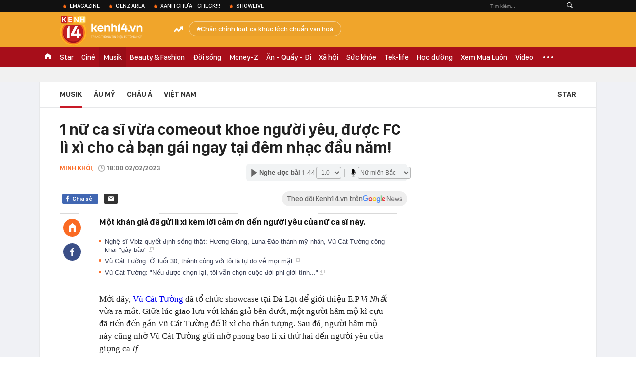

--- FILE ---
content_type: text/html; charset=utf-8
request_url: https://kenh14.vn/ajax-loadmore-bottom-detail/2153.chn
body_size: 9540
content:
<div class="clearfix nbdetail">
    <div class="kds-hot-daily clearfix" id="ulTinNoiBat_v2" data-marked-zoneid="k14_detail_tin_noi_bat">
        <h3 class="kds-title mt-40">Tin nổi bật kenh 14</h3>
        <div class="knd-wrapperv2 clearfix mt-20">
            <ul class="khd-list">
                                                            <li class="klwfnswn first" data-boxtype="newsembed">
                            <a data-popup-url="/tom-gon-cap-doi-vbiz-ne-nhau-nhu-nguoi-la-o-su-kien-toang-manh-sau-4-nam-bi-don-hen-ho-215251118212243486.chn" data-box="nbm-detai"
                               title="/tom-gon-cap-doi-vbiz-ne-nhau-nhu-nguoi-la-o-su-kien-toang-manh-sau-4-nam-bi-don-hen-ho-215251118212243486.chn" href="/tom-gon-cap-doi-vbiz-ne-nhau-nhu-nguoi-la-o-su-kien-toang-manh-sau-4-nam-bi-don-hen-ho-215251118212243486.chn"
                               class="klwfnswn-thumb knswa_border show-popup visit-popup">
                                                                <img loading="lazy" src="https://kenh14cdn.com/zoom/462_291/203336854389633024/2025/11/18/avatar1763475463265-1763475463793720766861-16-0-241-360-crop-17634755681591005763148.gif"
                                     title="Tóm gọn cặp đôi Vbiz né nhau như người lạ ở sự kiện, toang mạnh sau 4 năm bị đồn hẹn hò?"
                                     alt="Tóm gọn cặp đôi Vbiz né nhau như người lạ ở sự kiện, toang mạnh sau 4 năm bị đồn hẹn hò?" width="460" height="290"></a>
                                                            <h4 class="klwfnswn-title">
                                <a class="show-popup visit-popup" data-popup-url="/tom-gon-cap-doi-vbiz-ne-nhau-nhu-nguoi-la-o-su-kien-toang-manh-sau-4-nam-bi-don-hen-ho-215251118212243486.chn"
                                   data-box="nbm-detai" href="/tom-gon-cap-doi-vbiz-ne-nhau-nhu-nguoi-la-o-su-kien-toang-manh-sau-4-nam-bi-don-hen-ho-215251118212243486.chn" title="Tóm gọn cặp đôi Vbiz né nhau như người lạ ở sự kiện, toang mạnh sau 4 năm bị đồn hẹn hò?"
                                   data-id="215251118212243486" data-linktype="newsdetail">Tóm gọn cặp đôi Vbiz né nhau như người lạ ở sự kiện, toang mạnh sau 4 năm bị đồn hẹn hò?</a>
                            </h4>
                                                            <p class="sapo">Người hâm mộ của cặp đôi lo lắng khi thấy hai người liên tục tránh né nhau trên thảm đỏ.</p>
                                                    </li>
                                            <li class="klwfnswn " data-boxtype="newsembed">
                            <a data-popup-url="/me-ogenus-noi-gi-ve-status-can-su-moc-mac-gay-tranh-cai-21525111820121314.chn" data-box="nbm-detai"
                               title="/me-ogenus-noi-gi-ve-status-can-su-moc-mac-gay-tranh-cai-21525111820121314.chn" href="/me-ogenus-noi-gi-ve-status-can-su-moc-mac-gay-tranh-cai-21525111820121314.chn"
                               class="klwfnswn-thumb knswa_border show-popup visit-popup">
                                                                <img loading="lazy" src="https://kenh14cdn.com/thumb_w/222/203336854389633024/2025/11/18/avatar1763471410517-1763471410867321706822-0-147-286-361-crop-1763471496298606905504.jpg"
                                     title="Mẹ OgeNus nói gì về status “cần sự mộc mạc, trong sạch” gây tranh cãi?"
                                     alt="Mẹ OgeNus nói gì về status “cần sự mộc mạc, trong sạch” gây tranh cãi?" width="222" height="291"></a>
                                                            <h4 class="klwfnswn-title">
                                <a class="show-popup visit-popup" data-popup-url="/me-ogenus-noi-gi-ve-status-can-su-moc-mac-gay-tranh-cai-21525111820121314.chn"
                                   data-box="nbm-detai" href="/me-ogenus-noi-gi-ve-status-can-su-moc-mac-gay-tranh-cai-21525111820121314.chn" title="Mẹ OgeNus nói gì về status “cần sự mộc mạc, trong sạch” gây tranh cãi?"
                                   data-id="21525111820121314" data-linktype="newsdetail">Mẹ OgeNus nói gì về status “cần sự mộc mạc, trong sạch” gây tranh cãi?</a>
                            </h4>
                                                    </li>
                                                </ul>
            <div class="kenh14-detail-tinnoibat-per"></div>
        </div>
        <div style="position: absolute; top: 0; right: -343px; z-index: 2">
            <div class="adk14-sticky-right">
                <div id="admzone35871"></div>
    <script>
        if (pageSettings.allow3rd) {
            'undefined' == typeof admicroAD.show ? admicroAD.unit.push(function () { admicroAD.show('admzone35871') }) : admicroAD.show('admzone35871');
        }
    </script>

            </div>
            <div class="ads-sponsor type-2 adm-hidden">
                <div id="admsection7"></div>
            </div>
        </div>
    </div>
    <div class="clearfix">
        <!-- Begin .kds-new-stream-wrapper -->
        <div class="knswli k14-videoUpdate">
    <div class="k14-videoUpdate-wrapper horizonVid">
        <div class="videoUpdate-left">
            <div class="content-video">
                <div class="iframe-wraper knswlic-welax">
                    <div class="VCSortableInPreviewMode" type="VideoStream" embed-type="4"
                         data-item-id="374626"
                         data-vid="kenh14cdn.com/203336854389633024/2025/11/18/song-canh-nghia-dia-tram-tuoi-view-vinh-hang-giua-long-ha-noi-vtc-news-17634345338892090865632.mp4"
                         data-info="dfb0b488dc27853a1286ec5fa646db83" data-location=""
                         data-ads="true" data-displaymode="1"
                         data-thumb="https://kenh14cdn.com/thumb_w/560/.v-thumb/203336854389633024/2025/11/18/song-canh-nghia-dia-tram-tuoi-view-vinh-hang-giua-long-ha-noi-vtc-news-17634345338892090865632.mp4.jpg"
                         data-contentid="" data-share=""
                         data-namespace="kenh14" data-width="660px" data-height="370px">
                    </div>
                </div>
            </div>
        </div>
        <div class="videoUpdate-right knswlic-welax">
            <div class="vr-content_info">
                <div class="info-heading">
















                    <div class="ih-time" title="2025-11-18T09:55:00"
                         data-second="2025-11-18T09:55:00"></div>
                </div>
                <div class="info-content">
                    <div class="ic-top">
                        <a href="https://video.kenh14.vn/song-canh-nghia-dia-tram-tuoi-giua-ha-noi-374626.chn" title="Sống cạnh nghĩa địa trăm tuổi giữa Hà Nội" target="_blank"
                           class="ict-title">Sống cạnh nghĩa địa trăm tuổi giữa Hà Nội</a>
                        <span class="knswli-view">
                                        <svg width="17" height="10" viewBox="0 0 17 10" fill="none"
                                             xmlns="http://www.w3.org/2000/svg">
                                            <path
                                                d="M8.5 0C3.74881 0 0 4.99968 0 4.99968C0 4.99968 3.74881 10 8.5 10C12.133 10 17 4.99968 17 4.99968C17 4.99968 12.133 0 8.5 0ZM8.5 8.11459C6.83148 8.11459 5.47337 6.71722 5.47337 4.99968C5.47337 3.28213 6.83148 1.88411 8.5 1.88411C10.1685 1.88411 11.5266 3.28213 11.5266 4.99968C11.5266 6.71722 10.1685 8.11459 8.5 8.11459ZM8.5 3.18102C8.26522 3.17646 8.03192 3.22012 7.81372 3.30945C7.59553 3.39878 7.39682 3.53199 7.22922 3.70129C7.06162 3.87059 6.92849 4.07258 6.8376 4.29546C6.74672 4.51834 6.69991 4.75763 6.69991 4.99935C6.69991 5.24107 6.74672 5.48036 6.8376 5.70324C6.92849 5.92612 7.06162 6.12812 7.22922 6.29741C7.39682 6.46671 7.59553 6.59992 7.81372 6.68925C8.03192 6.77858 8.26522 6.82224 8.5 6.81768C8.96271 6.80869 9.40352 6.61316 9.72766 6.27314C10.0518 5.93311 10.2334 5.47574 10.2334 4.99935C10.2334 4.52296 10.0518 4.06559 9.72766 3.72557C9.40352 3.38554 8.96271 3.19002 8.5 3.18102Z"
                                                fill="#888888"/>
                                        </svg>
                                        <label class="need-get-view" data-key="dfb0b488dc27853a1286ec5fa646db83"
                                               rel="kenh14cdn.com/203336854389633024/2025/11/18/song-canh-nghia-dia-tram-tuoi-view-vinh-hang-giua-long-ha-noi-vtc-news-17634345338892090865632.mp4">0</label></span>
                        <div class="ict-des">
                            <p class="ictd-txt">
                                <a href="https://video.kenh14.vnhttps://video.kenh14.vn/video-news.chn" target="_blank"
                                   class="ictd-link"
                                   title="Video News">
                                    Video News
                                </a>
                                · Tại ngách 6/94 phố Vĩnh Phúc, phường Ngọc Hà, Hà Nội tồn tại hàng trăm ngôi mộ nằm san sát nhà dân, người sống ăn uống, sinh hoạt ngay cạnh “người chết”.
                            </p>
                        </div>
                    </div>

                                        <div class="ic-bottom">
                        <span class="read-more">Xem thêm</span>
                        <a href="https://video.kenh14.vn/lai-subaru-forester-het-sapa-lai-hay-khong-dat-nhung-xin-dung-cuc-doan-nua-374654.chn" target="_blank" class="related-news" title="Lái Subaru Forester hết Sapa: ‘Lái hay, không đắt nhưng xin đừng cực đoan nữa…’">
                            <span class="rn-thumb">
                                <i>
                                    <img loading="lazy" src="https://kenh14cdn.com/zoom/80_100/203336854389633024/2025/11/18/2-6382076234746927479-1763471061283575563881.jpg" alt="Lái Subaru Forester hết Sapa: ‘Lái hay, không đắt nhưng xin đừng cực đoan nữa…’">
                                </i>
                                <span class="play-icn">
                                    <svg width="30" height="30" viewBox="0 0 30 30" fill="none" xmlns="http://www.w3.org/2000/svg">
                                        <path d="M15 30C6.71652 30 0 23.2835 0 15C0 6.71652 6.71652 0 15 0C23.2835 0 30 6.71652 30 15C30 23.2835 23.2835 30 15 30ZM19.8248 14.769L12.5123 9.44866C12.4722 9.41986 12.4249 9.40265 12.3757 9.39896C12.3265 9.39526 12.2772 9.4052 12.2332 9.42769C12.1893 9.45018 12.1524 9.48435 12.1266 9.52645C12.1008 9.56854 12.0871 9.61693 12.0871 9.6663V20.3002C12.0869 20.3497 12.1004 20.3982 12.1262 20.4405C12.1519 20.4827 12.1888 20.517 12.2329 20.5395C12.2769 20.5621 12.3263 20.572 12.3756 20.5682C12.425 20.5643 12.4722 20.5469 12.5123 20.5179L19.8248 15.2009C19.8593 15.1765 19.8875 15.1441 19.907 15.1065C19.9264 15.0689 19.9366 15.0272 19.9366 14.9849C19.9366 14.9426 19.9264 14.9009 19.907 14.8633C19.8875 14.8258 19.8593 14.7934 19.8248 14.769Z" fill="white" />
                                    </svg>
                                </span>
                            </span>
                            <span class="rn-info">Lái Subaru Forester hết Sapa: ‘Lái hay, không đắt nhưng xin đừng cực đoan nữa…’</span>
                        </a>
                    </div>
                                    </div>
            </div>
        </div>
    </div>
</div>
<script>
    (runinit = window.runinit || []).push(function () {
        $('.k14-videoUpdate .k14-videoUpdate-wrapper .videoUpdate-right .vr-content_info .info-content .ic-top .ict-des .ictd-txt').trimLine(4);
        $('.k14-videoUpdate .k14-videoUpdate-wrapper .videoUpdate-right .vr-content_info .info-heading .ih-time').timeago();
    });
</script>
        <div class="kds-new-stream-wrapper listpopup">
            <div class="kds-title mb-0">Đọc thêm</div>
            <div id="aiservice-readmore" data-callback="callbackInitDetail"></div>
            <div class="knswli dark dbl clearfix" id="liDungBoLo" data-cd-key="highestviewnews:zoneid2153hour48">
    <div class="knswli-object-wrapper " data-marked-zoneid ="k14_dung_bo_lo">
        <h3 class="knswli-object-title"><span class="sprite icon"></span> Đừng bỏ lỡ</h3>
        <div class="knswli-object-content" id="dbl">
            <div class="knswli-object-list swiper-wrapper">
                                                            <div class="koli swiper-slide">
                            <a href="/go-lenh-cam-song-1-anh-tai-doi-tu-be-boi-bi-show-chong-gai-xoa-mo-mat-215251117214408741.chn" class="koli-ava show-popup visit-popup knswa_border inited-timeline-popup" newsid="215251117214408741"
                               newstype="0" title="Gỡ lệnh cấm sóng 1 Anh Tài, đời tư bê bối bị show Chông Gai xóa mờ mặt" data-box="no-react" data-popup-url="/go-lenh-cam-song-1-anh-tai-doi-tu-be-boi-bi-show-chong-gai-xoa-mo-mat-215251117214408741.chn">
                                <video autoplay="true" muted loop playsinline
               class="lozad-video"
               poster="https://kenh14cdn.com/zoom/260_161/203336854389633024/2025/11/17/avatar1763390182700-176339018298642985618-0-0-499-799-crop-1763390538003256538682.gif.png" alt="Gỡ lệnh cấm sóng 1 Anh Tài, đời tư bê bối bị show Chông Gai xóa mờ mặt"
               data-src="https://kenh14cdn.com/203336854389633024/2025/11/17/avatar1763390182700-176339018298642985618-0-0-499-799-crop-1763390538003256538682.gif.mp4"
               type="video/mp4">
        </video>
                                </a>
                            <h4 class="koli-title">
                                <a href="/go-lenh-cam-song-1-anh-tai-doi-tu-be-boi-bi-show-chong-gai-xoa-mo-mat-215251117214408741.chn" title="Gỡ lệnh cấm sóng 1 Anh Tài, đời tư bê bối bị show Chông Gai xóa mờ mặt" data-popup-url="/go-lenh-cam-song-1-anh-tai-doi-tu-be-boi-bi-show-chong-gai-xoa-mo-mat-215251117214408741.chn" class="show-popup visit-popup">
                                    Gỡ lệnh cấm sóng 1 Anh Tài, đời tư bê bối bị show Chông Gai xóa mờ mặt
                                </a>
                            </h4>
                        </div>
                                            <div class="koli swiper-slide">
                            <a href="/khong-the-tin-duoc-chi-pu-ket-hop-bi-tao-nen-man-trinh-dien-dinh-nhat-waterbomb-hochiminh-215251117073339625.chn" class="koli-ava show-popup visit-popup knswa_border inited-timeline-popup" newsid="215251117073339625"
                               newstype="0" title="Không thể tin được: Chi Pu kết hợp B.I, tạo nên màn trình diễn đỉnh nhất WATERBOMB HOCHIMINH!" data-box="no-react" data-popup-url="/khong-the-tin-duoc-chi-pu-ket-hop-bi-tao-nen-man-trinh-dien-dinh-nhat-waterbomb-hochiminh-215251117073339625.chn">
                                <video autoplay="true" muted loop playsinline
               class="lozad-video"
               poster="https://kenh14cdn.com/zoom/260_161/203336854389633024/2025/11/17/avatar1763339244544-17633392451591921342242.gif.png" alt="Không thể tin được: Chi Pu kết hợp B.I, tạo nên màn trình diễn đỉnh nhất WATERBOMB HOCHIMINH!"
               data-src="https://kenh14cdn.com/203336854389633024/2025/11/17/avatar1763339244544-17633392451591921342242.gif.mp4"
               type="video/mp4">
        </video>
                                </a>
                            <h4 class="koli-title">
                                <a href="/khong-the-tin-duoc-chi-pu-ket-hop-bi-tao-nen-man-trinh-dien-dinh-nhat-waterbomb-hochiminh-215251117073339625.chn" title="Không thể tin được: Chi Pu kết hợp B.I, tạo nên màn trình diễn đỉnh nhất WATERBOMB HOCHIMINH!" data-popup-url="/khong-the-tin-duoc-chi-pu-ket-hop-bi-tao-nen-man-trinh-dien-dinh-nhat-waterbomb-hochiminh-215251117073339625.chn" class="show-popup visit-popup">
                                    Không thể tin được: Chi Pu kết hợp B.I, tạo nên màn trình diễn đỉnh nhất WATERBOMB HOCHIMINH!
                                </a>
                            </h4>
                        </div>
                                            <div class="koli swiper-slide">
                            <a href="/tham-do-hot-nhat-hom-nay-nua-showbiz-te-tuu-chi-pu-lai-giat-spotlight-cua-van-mai-huong-nua-roi-215251117165837361.chn" class="koli-ava show-popup visit-popup knswa_border inited-timeline-popup" newsid="215251117165837361"
                               newstype="0" title="8 năm sau drama &quot;đá xéo&quot;, Chi Pu và Văn Mai Hương công khai làm lành!" data-box="no-react" data-popup-url="/tham-do-hot-nhat-hom-nay-nua-showbiz-te-tuu-chi-pu-lai-giat-spotlight-cua-van-mai-huong-nua-roi-215251117165837361.chn">
                                <video autoplay="true" muted loop playsinline
               class="lozad-video"
               poster="https://kenh14cdn.com/zoom/260_161/203336854389633024/2025/11/17/avatar1763373223074-17633732235061963981374.gif.png" alt="8 năm sau drama &quot;đá xéo&quot;, Chi Pu và Văn Mai Hương công khai làm lành!"
               data-src="https://kenh14cdn.com/203336854389633024/2025/11/17/avatar1763373223074-17633732235061963981374.gif.mp4"
               type="video/mp4">
        </video>
                                </a>
                            <h4 class="koli-title">
                                <a href="/tham-do-hot-nhat-hom-nay-nua-showbiz-te-tuu-chi-pu-lai-giat-spotlight-cua-van-mai-huong-nua-roi-215251117165837361.chn" title="8 năm sau drama &quot;đá xéo&quot;, Chi Pu và Văn Mai Hương công khai làm lành!" data-popup-url="/tham-do-hot-nhat-hom-nay-nua-showbiz-te-tuu-chi-pu-lai-giat-spotlight-cua-van-mai-huong-nua-roi-215251117165837361.chn" class="show-popup visit-popup">
                                    8 năm sau drama &quot;đá xéo&quot;, Chi Pu và Văn Mai Hương công khai làm lành!
                                </a>
                            </h4>
                        </div>
                                            <div class="koli swiper-slide">
                            <a href="/dang-cap-cua-ong-co-noi-visual-hat-duoi-mua-duoc-khen-nuc-no-uot-nhep-van-dep-nhu-buoc-ra-tu-mv-215251117130903751.chn" class="koli-ava show-popup visit-popup knswa_border inited-timeline-popup" newsid="215251117130903751"
                               newstype="0" title="Đẳng cấp của &quot;ông cố nội visual&quot;: Hát dưới mưa được khen nức nở, ướt nhẹp vẫn đẹp như bước ra từ MV" data-box="no-react" data-popup-url="/dang-cap-cua-ong-co-noi-visual-hat-duoi-mua-duoc-khen-nuc-no-uot-nhep-van-dep-nhu-buoc-ra-tu-mv-215251117130903751.chn">
                                <video autoplay="true" muted loop playsinline
               class="lozad-video"
               poster="https://kenh14cdn.com/zoom/260_161/203336854389633024/2025/11/17/fancamminejaejoongsolo140830jyjconcertinvietnam-ezgifcom-video-to-gif-converter-17633595893141635678449-54-103-449-734-crop-17633596078371172329341.gif.png" alt="Đẳng cấp của &quot;ông cố nội visual&quot;: Hát dưới mưa được khen nức nở, ướt nhẹp vẫn đẹp như bước ra từ MV"
               data-src="https://kenh14cdn.com/203336854389633024/2025/11/17/fancamminejaejoongsolo140830jyjconcertinvietnam-ezgifcom-video-to-gif-converter-17633595893141635678449-54-103-449-734-crop-17633596078371172329341.gif.mp4"
               type="video/mp4">
        </video>
                                </a>
                            <h4 class="koli-title">
                                <a href="/dang-cap-cua-ong-co-noi-visual-hat-duoi-mua-duoc-khen-nuc-no-uot-nhep-van-dep-nhu-buoc-ra-tu-mv-215251117130903751.chn" title="Đẳng cấp của &quot;ông cố nội visual&quot;: Hát dưới mưa được khen nức nở, ướt nhẹp vẫn đẹp như bước ra từ MV" data-popup-url="/dang-cap-cua-ong-co-noi-visual-hat-duoi-mua-duoc-khen-nuc-no-uot-nhep-van-dep-nhu-buoc-ra-tu-mv-215251117130903751.chn" class="show-popup visit-popup">
                                    Đẳng cấp của &quot;ông cố nội visual&quot;: Hát dưới mưa được khen nức nở, ướt nhẹp vẫn đẹp như bước ra từ MV
                                </a>
                            </h4>
                        </div>
                                            <div class="koli swiper-slide">
                            <a href="/van-mai-huong-toi-chua-tung-ghet-chi-pu-215251117175823668.chn" class="koli-ava show-popup visit-popup knswa_border inited-timeline-popup" newsid="215251117175823668"
                               newstype="0" title="Văn Mai Hương: Tôi chưa từng ghét Chi Pu" data-box="no-react" data-popup-url="/van-mai-huong-toi-chua-tung-ghet-chi-pu-215251117175823668.chn">
                                <video autoplay="true" muted loop playsinline
               class="lozad-video"
               poster="https://kenh14cdn.com/zoom/260_161/203336854389633024/2025/11/17/avatar1763376845964-17633768463552051539467.gif.png" alt="Văn Mai Hương: Tôi chưa từng ghét Chi Pu"
               data-src="https://kenh14cdn.com/203336854389633024/2025/11/17/avatar1763376845964-17633768463552051539467.gif.mp4"
               type="video/mp4">
        </video>
                                </a>
                            <h4 class="koli-title">
                                <a href="/van-mai-huong-toi-chua-tung-ghet-chi-pu-215251117175823668.chn" title="Văn Mai Hương: Tôi chưa từng ghét Chi Pu" data-popup-url="/van-mai-huong-toi-chua-tung-ghet-chi-pu-215251117175823668.chn" class="show-popup visit-popup">
                                    Văn Mai Hương: Tôi chưa từng ghét Chi Pu
                                </a>
                            </h4>
                        </div>
                                            <div class="koli swiper-slide">
                            <a href="/g-dragon-cam-on-ha-noi-khien-100-nghin-nguoi-khoc-rong-215251117193154799.chn" class="koli-ava show-popup visit-popup knswa_border inited-timeline-popup" newsid="215251117193154799"
                               newstype="0" title="Câu nói &quot;đắt nhất&quot; của G-DRAGON ở concert Hà Nội khiến 100 nghìn người &quot;khóc ròng&quot;" data-box="no-react" data-popup-url="/g-dragon-cam-on-ha-noi-khien-100-nghin-nguoi-khoc-rong-215251117193154799.chn">
                                <video autoplay="true" muted loop playsinline
               class="lozad-video"
               poster="https://kenh14cdn.com/zoom/260_161/203336854389633024/2025/11/17/avatar1763382477439-1763382478335492876874.gif.png" alt="Câu nói &quot;đắt nhất&quot; của G-DRAGON ở concert Hà Nội khiến 100 nghìn người &quot;khóc ròng&quot;"
               data-src="https://kenh14cdn.com/203336854389633024/2025/11/17/avatar1763382477439-1763382478335492876874.gif.mp4"
               type="video/mp4">
        </video>
                                </a>
                            <h4 class="koli-title">
                                <a href="/g-dragon-cam-on-ha-noi-khien-100-nghin-nguoi-khoc-rong-215251117193154799.chn" title="Câu nói &quot;đắt nhất&quot; của G-DRAGON ở concert Hà Nội khiến 100 nghìn người &quot;khóc ròng&quot;" data-popup-url="/g-dragon-cam-on-ha-noi-khien-100-nghin-nguoi-khoc-rong-215251117193154799.chn" class="show-popup visit-popup">
                                    Câu nói &quot;đắt nhất&quot; của G-DRAGON ở concert Hà Nội khiến 100 nghìn người &quot;khóc ròng&quot;
                                </a>
                            </h4>
                        </div>
                                            <div class="koli swiper-slide">
                            <a href="/chi-pu-yeu-nghe-215251117131439073.chn" class="koli-ava show-popup visit-popup knswa_border inited-timeline-popup" newsid="215251117131439073"
                               newstype="0" title="Chi Pu &quot;yếu nghề&quot;?" data-box="no-react" data-popup-url="/chi-pu-yeu-nghe-215251117131439073.chn">
                                <video autoplay="true" muted loop playsinline
               class="lozad-video"
               poster="https://kenh14cdn.com/zoom/260_161/203336854389633024/2025/11/17/img2452online-video-cuttercom2-ezgifcom-video-to-gif-converter-176335131304446179203-1763359770631-17633597708982004341806-359-0-859-800-crop-17633599104452068608795.gif.png" alt="Chi Pu &quot;yếu nghề&quot;?"
               data-src="https://kenh14cdn.com/203336854389633024/2025/11/17/img2452online-video-cuttercom2-ezgifcom-video-to-gif-converter-176335131304446179203-1763359770631-17633597708982004341806-359-0-859-800-crop-17633599104452068608795.gif.mp4"
               type="video/mp4">
        </video>
                                </a>
                            <h4 class="koli-title">
                                <a href="/chi-pu-yeu-nghe-215251117131439073.chn" title="Chi Pu &quot;yếu nghề&quot;?" data-popup-url="/chi-pu-yeu-nghe-215251117131439073.chn" class="show-popup visit-popup">
                                    Chi Pu &quot;yếu nghề&quot;?
                                </a>
                            </h4>
                        </div>
                                            <div class="koli swiper-slide">
                            <a href="/blackpink-khong-co-cua-nhay-duoc-nhu-nhom-nu-nay-body-san-chac-mac-ho-co-nao-cung-khong-thay-phan-cam-215251118131049711.chn" class="koli-ava show-popup visit-popup knswa_border inited-timeline-popup" newsid="215251118131049711"
                               newstype="0" title="BLACKPINK không có cửa nhảy được như nhóm nữ này, body săn chắc mặc hở cỡ nào cũng không thấy phản cảm" data-box="no-react" data-popup-url="/blackpink-khong-co-cua-nhay-duoc-nhu-nhom-nu-nay-body-san-chac-mac-ho-co-nao-cung-khong-thay-phan-cam-215251118131049711.chn">
                                <video autoplay="true" muted loop playsinline
               class="lozad-video"
               poster="https://kenh14cdn.com/zoom/260_161/203336854389633024/2025/11/18/avatar1763446074706-1763446075198983751455.gif.png" alt="BLACKPINK không có cửa nhảy được như nhóm nữ này, body săn chắc mặc hở cỡ nào cũng không thấy phản cảm"
               data-src="https://kenh14cdn.com/203336854389633024/2025/11/18/avatar1763446074706-1763446075198983751455.gif.mp4"
               type="video/mp4">
        </video>
                                </a>
                            <h4 class="koli-title">
                                <a href="/blackpink-khong-co-cua-nhay-duoc-nhu-nhom-nu-nay-body-san-chac-mac-ho-co-nao-cung-khong-thay-phan-cam-215251118131049711.chn" title="BLACKPINK không có cửa nhảy được như nhóm nữ này, body săn chắc mặc hở cỡ nào cũng không thấy phản cảm" data-popup-url="/blackpink-khong-co-cua-nhay-duoc-nhu-nhom-nu-nay-body-san-chac-mac-ho-co-nao-cung-khong-thay-phan-cam-215251118131049711.chn" class="show-popup visit-popup">
                                    BLACKPINK không có cửa nhảy được như nhóm nữ này, body săn chắc mặc hở cỡ nào cũng không thấy phản cảm
                                </a>
                            </h4>
                        </div>
                                            <div class="koli swiper-slide">
                            <a href="/toc-tien-dung-co-tinh-kich-war-nua-215251117162331581.chn" class="koli-ava show-popup visit-popup knswa_border inited-timeline-popup" newsid="215251117162331581"
                               newstype="0" title="Tóc Tiên: Đừng cố tình kích war nữa" data-box="no-react" data-popup-url="/toc-tien-dung-co-tinh-kich-war-nua-215251117162331581.chn">
                                <img loading="lazy" width="100%" height="100%" src="https://kenh14cdn.com/zoom/260_161/203336854389633024/2025/11/17/ava-tbtr-800-42-17633625822881888351608.png" alt="Tóc Tiên: Đừng cố tình kích war nữa" srcset="https://kenh14cdn.com/zoom/260_161/203336854389633024/2025/11/17/ava-tbtr-800-42-17633625822881888351608.png 1x,https://kenh14cdn.com/zoom/520_322/203336854389633024/2025/11/17/ava-tbtr-800-42-17633625822881888351608.png 2x">
                                </a>
                            <h4 class="koli-title">
                                <a href="/toc-tien-dung-co-tinh-kich-war-nua-215251117162331581.chn" title="Tóc Tiên: Đừng cố tình kích war nữa" data-popup-url="/toc-tien-dung-co-tinh-kich-war-nua-215251117162331581.chn" class="show-popup visit-popup">
                                    Tóc Tiên: Đừng cố tình kích war nữa
                                </a>
                            </h4>
                        </div>
                                            <div class="koli swiper-slide">
                            <a href="/de-nhat-my-nhan-dep-den-muc-11-nam-khong-ai-soan-ngoi-bi-tay-chay-roi-lai-quay-xe-chi-nho-nhan-sac-215251117170909688.chn" class="koli-ava show-popup visit-popup knswa_border inited-timeline-popup" newsid="215251117170909688"
                               newstype="0" title="Đệ nhất mỹ nhân đẹp đến mức 11 năm không ai soán ngôi, bị tẩy chay rồi lại &quot;quay xe&quot; chỉ nhờ nhan sắc" data-box="no-react" data-popup-url="/de-nhat-my-nhan-dep-den-muc-11-nam-khong-ai-soan-ngoi-bi-tay-chay-roi-lai-quay-xe-chi-nho-nhan-sac-215251117170909688.chn">
                                <video autoplay="true" muted loop playsinline
               class="lozad-video"
               poster="https://kenh14cdn.com/zoom/260_161/203336854389633024/2025/11/17/ava-tbtr-480-36-17633740023471531309620.gif.png" alt="Đệ nhất mỹ nhân đẹp đến mức 11 năm không ai soán ngôi, bị tẩy chay rồi lại &quot;quay xe&quot; chỉ nhờ nhan sắc"
               data-src="https://kenh14cdn.com/203336854389633024/2025/11/17/ava-tbtr-480-36-17633740023471531309620.gif.mp4"
               type="video/mp4">
        </video>
                                </a>
                            <h4 class="koli-title">
                                <a href="/de-nhat-my-nhan-dep-den-muc-11-nam-khong-ai-soan-ngoi-bi-tay-chay-roi-lai-quay-xe-chi-nho-nhan-sac-215251117170909688.chn" title="Đệ nhất mỹ nhân đẹp đến mức 11 năm không ai soán ngôi, bị tẩy chay rồi lại &quot;quay xe&quot; chỉ nhờ nhan sắc" data-popup-url="/de-nhat-my-nhan-dep-den-muc-11-nam-khong-ai-soan-ngoi-bi-tay-chay-roi-lai-quay-xe-chi-nho-nhan-sac-215251117170909688.chn" class="show-popup visit-popup">
                                    Đệ nhất mỹ nhân đẹp đến mức 11 năm không ai soán ngôi, bị tẩy chay rồi lại &quot;quay xe&quot; chỉ nhờ nhan sắc
                                </a>
                            </h4>
                        </div>
                                                </div>
            <div class="swiper-pagination"></div>
            <div class="swiper-button-next"></div>
            <div class="swiper-button-prev"></div>
        </div>

    </div>
</div>
            <div class="knswli dark video clearfix" id="liVideo1" data-marked-zoneid="k14_category_video">
    <div class="knswli-object-wrapper-2">
        <div class="w1040 knswli-video-wrapper clearfix" style="width:100% !important">
            <div id="adm_list_player_box" style="">
            </div>

        </div>
    </div>

    <div style="position: absolute;top: 170px;right: -340px;display: block;">
        <div id="admzone35896"></div>
        <script>admicroAD.unit.push(function () {
                admicroAD.show('admzone35896')
            });  </script>
    </div>
</div>
            <li class='knswli light trend clearfix' id='liNewsMostView' data-marked-zoneid='k14_detail_dang_duoc_quan_tam'
        data-cd-key="highestviewnews:zoneid0hour24">
        <div class='knswli-object-wrapper swiper-container'>
            <h3 class='knswli-object-title'>
                <span class='sprite icon'></span>
                Đang được quan tâm
            </h3>
            <div class='knswli-object-content'>
                <ul class='knswli-object-list swiper-wrapper'>
                                            <li class='koli swiper-slide'>
                            <a data-popup-url="/sau-khi-chuyen-khoan-92-nghin-cho-shipper-nguoi-phu-nu-o-ca-mau-nhan-thong-bao-moi-thang-tai-khoan-se-tu-tru-35-trieu-dong-de-mua-bao-hiem-215251118111448481.chn"
                               data-box="no-react"
                               href='/sau-khi-chuyen-khoan-92-nghin-cho-shipper-nguoi-phu-nu-o-ca-mau-nhan-thong-bao-moi-thang-tai-khoan-se-tu-tru-35-trieu-dong-de-mua-bao-hiem-215251118111448481.chn'
                               class='koli-ava show-popup visit-popup knswa_border'
                               newsid='215251118111448481'
                               title='Sau khi chuyển khoản 92 nghìn cho shipper, người phụ nữ ở Cà Mau nhận thông báo: &quot;Mỗi tháng tài khoản sẽ tự trừ 3,5 triệu đồng để mua bảo hiểm&quot;'>
                                <img loading='lazy'
                                     src='https://kenh14cdn.com/zoom/260_163/203336854389633024/2025/11/18/avatar1763439275486-1763439275772207553440.jpg'
                                     alt='Sau khi chuyển khoản 92 nghìn cho shipper, người phụ nữ ở Cà Mau nhận thông báo: &quot;Mỗi tháng tài khoản sẽ tự trừ 3,5 triệu đồng để mua bảo hiểm&quot;'>









                            </a>
                            <h4 class='koli-title'>
                                <a class="show-popup visit-popup"
                                   data-popup-url="/sau-khi-chuyen-khoan-92-nghin-cho-shipper-nguoi-phu-nu-o-ca-mau-nhan-thong-bao-moi-thang-tai-khoan-se-tu-tru-35-trieu-dong-de-mua-bao-hiem-215251118111448481.chn"
                                   data-box="no-react"
                                   href='/sau-khi-chuyen-khoan-92-nghin-cho-shipper-nguoi-phu-nu-o-ca-mau-nhan-thong-bao-moi-thang-tai-khoan-se-tu-tru-35-trieu-dong-de-mua-bao-hiem-215251118111448481.chn'
                                   title='Sau khi chuyển khoản 92 nghìn cho shipper, người phụ nữ ở Cà Mau nhận thông báo: &quot;Mỗi tháng tài khoản sẽ tự trừ 3,5 triệu đồng để mua bảo hiểm&quot;'>
                                    Sau khi chuyển khoản 92 nghìn cho shipper, người phụ nữ ở Cà Mau nhận thông báo: &quot;Mỗi tháng tài khoản sẽ tự trừ 3,5 triệu đồng để mua bảo hiểm&quot;
                                </a>
                            </h4>
                        </li>
                                            <li class='koli swiper-slide'>
                            <a data-popup-url="/toc-tien-voi-len-tieng-sau-khi-vo-tinh-xac-nhan-doc-than-con-touliver-binh-tinh-di-tap-gym-215251118110015572.chn"
                               data-box="no-react"
                               href='/toc-tien-voi-len-tieng-sau-khi-vo-tinh-xac-nhan-doc-than-con-touliver-binh-tinh-di-tap-gym-215251118110015572.chn'
                               class='koli-ava show-popup visit-popup knswa_border'
                               newsid='215251118110015572'
                               title='Tóc Tiên vội lên tiếng sau khi vô tình xác nhận độc thân, còn Touliver bình tĩnh đi tập gym'>
                                <img loading='lazy'
                                     src='https://kenh14cdn.com/zoom/260_163/203336854389633024/2025/11/18/044-17618148593012101801353-1761877307889-1761877308139683902796-1763362313259-1763362313553765886158-1763438194492-176343-12-158-351-700-crop-17634382931992058241836.jpg'
                                     alt='Tóc Tiên vội lên tiếng sau khi vô tình xác nhận độc thân, còn Touliver bình tĩnh đi tập gym'>









                            </a>
                            <h4 class='koli-title'>
                                <a class="show-popup visit-popup"
                                   data-popup-url="/toc-tien-voi-len-tieng-sau-khi-vo-tinh-xac-nhan-doc-than-con-touliver-binh-tinh-di-tap-gym-215251118110015572.chn"
                                   data-box="no-react"
                                   href='/toc-tien-voi-len-tieng-sau-khi-vo-tinh-xac-nhan-doc-than-con-touliver-binh-tinh-di-tap-gym-215251118110015572.chn'
                                   title='Tóc Tiên vội lên tiếng sau khi vô tình xác nhận độc thân, còn Touliver bình tĩnh đi tập gym'>
                                    Tóc Tiên vội lên tiếng sau khi vô tình xác nhận độc thân, còn Touliver bình tĩnh đi tập gym
                                </a>
                            </h4>
                        </li>
                                            <li class='koli swiper-slide'>
                            <a data-popup-url="/cai-tai-cua-phuong-oanh-215251118121831417.chn"
                               data-box="no-react"
                               href='/cai-tai-cua-phuong-oanh-215251118121831417.chn'
                               class='koli-ava show-popup visit-popup knswa_border'
                               newsid='215251118121831417'
                               title='Cái tai của Phương Oanh'>
                                <img loading='lazy'
                                     src='https://kenh14cdn.com/zoom/260_163/203336854389633024/2025/11/18/avatar1763442999205-17634429997161834957404-0-0-500-800-crop-17634430837751032040900.png'
                                     alt='Cái tai của Phương Oanh'>









                            </a>
                            <h4 class='koli-title'>
                                <a class="show-popup visit-popup"
                                   data-popup-url="/cai-tai-cua-phuong-oanh-215251118121831417.chn"
                                   data-box="no-react"
                                   href='/cai-tai-cua-phuong-oanh-215251118121831417.chn'
                                   title='Cái tai của Phương Oanh'>
                                    Cái tai của Phương Oanh
                                </a>
                            </h4>
                        </li>
                                            <li class='koli swiper-slide'>
                            <a data-popup-url="/tuyen-an-tu-giam-1-nang-hau-tai-tieng-215251117231033983.chn"
                               data-box="no-react"
                               href='/tuyen-an-tu-giam-1-nang-hau-tai-tieng-215251117231033983.chn'
                               class='koli-ava show-popup visit-popup knswa_border'
                               newsid='215251117231033983'
                               title='Một nàng hậu tai tiếng từng bị tuyên án tù giam: Từ &quot;ngọc nữ&quot; vạn người mê đến đến bị công chúng &quot;xa lánh&quot;'>
                                <img loading='lazy'
                                     src='https://kenh14cdn.com/zoom/260_163/203336854389633024/2025/11/18/avatar1763451479185-1763451480769903247946.jpg'
                                     alt='Một nàng hậu tai tiếng từng bị tuyên án tù giam: Từ &quot;ngọc nữ&quot; vạn người mê đến đến bị công chúng &quot;xa lánh&quot;'>









                            </a>
                            <h4 class='koli-title'>
                                <a class="show-popup visit-popup"
                                   data-popup-url="/tuyen-an-tu-giam-1-nang-hau-tai-tieng-215251117231033983.chn"
                                   data-box="no-react"
                                   href='/tuyen-an-tu-giam-1-nang-hau-tai-tieng-215251117231033983.chn'
                                   title='Một nàng hậu tai tiếng từng bị tuyên án tù giam: Từ &quot;ngọc nữ&quot; vạn người mê đến đến bị công chúng &quot;xa lánh&quot;'>
                                    Một nàng hậu tai tiếng từng bị tuyên án tù giam: Từ &quot;ngọc nữ&quot; vạn người mê đến đến bị công chúng &quot;xa lánh&quot;
                                </a>
                            </h4>
                        </li>
                                            <li class='koli swiper-slide'>
                            <a data-popup-url="/vu-40-hoc-sinh-nhap-vien-quang-tri-phu-huynh-dong-loat-den-truong-don-con-ve-vi-su-xuat-hien-cua-1-nguoi-215251118071708047.chn"
                               data-box="no-react"
                               href='/vu-40-hoc-sinh-nhap-vien-quang-tri-phu-huynh-dong-loat-den-truong-don-con-ve-vi-su-xuat-hien-cua-1-nguoi-215251118071708047.chn'
                               class='koli-ava show-popup visit-popup knswa_border'
                               newsid='215251118071708047'
                               title='Vụ 40 học sinh nhập viện Quảng Trị: Phụ huynh đồng loạt đến trường đón con về vì sự xuất hiện của 1 người'>
                                <img loading='lazy'
                                     src='https://kenh14cdn.com/zoom/260_163/203336854389633024/2025/11/18/avatar1763424976631-1763424976918384280081.jpg'
                                     alt='Vụ 40 học sinh nhập viện Quảng Trị: Phụ huynh đồng loạt đến trường đón con về vì sự xuất hiện của 1 người'>









                            </a>
                            <h4 class='koli-title'>
                                <a class="show-popup visit-popup"
                                   data-popup-url="/vu-40-hoc-sinh-nhap-vien-quang-tri-phu-huynh-dong-loat-den-truong-don-con-ve-vi-su-xuat-hien-cua-1-nguoi-215251118071708047.chn"
                                   data-box="no-react"
                                   href='/vu-40-hoc-sinh-nhap-vien-quang-tri-phu-huynh-dong-loat-den-truong-don-con-ve-vi-su-xuat-hien-cua-1-nguoi-215251118071708047.chn'
                                   title='Vụ 40 học sinh nhập viện Quảng Trị: Phụ huynh đồng loạt đến trường đón con về vì sự xuất hiện của 1 người'>
                                    Vụ 40 học sinh nhập viện Quảng Trị: Phụ huynh đồng loạt đến trường đón con về vì sự xuất hiện của 1 người
                                </a>
                            </h4>
                        </li>
                                    </ul>
                <div class='swiper-pagination'></div>
                <!-- Add Arrows -->
                <div class='swiper-button-next'></div>
                <div class='swiper-button-prev'></div>
            </div>
        </div>
    </li>
        </div>

        <script type="text/javascript">
            //load tin noi bat per - Start
            (runinit = window.runinit || []).push(function () {
                $.ajax({
                    url: 'https://rec.aiservice.vn/recengine/guiabtest/v1/ui-ux/4465c75414aee7bb/643?plt=1&device_id=' + cf_uidT + '&dg=' + getDguid(),
                    dataType: "text",
                    headers: {
                        'ct': __create,
                        'pglid': __admPageloadid,
                    },
                    success: function (res) {
                        if (res != null && res != "undefined" && res != "") {
                            res = JSON.parse(res);
                            if (res.widget != null) {
                                $('.khd-list').remove();
                                $('.kenh14-detail-tinnoibat-per').html(` <div id='k14_detail_tinnoibat_per' ></div>`);
                                loadJsAsync('https://js.aiservice.vn/rec/k14_detail_tinnoibat_per.js', callbackEr = function () {
                                    new Image().src = 'https://formalhood.com/ev_anlz?dmn=' + encodeURIComponent(document.location.href) + '&bxid=643&iti=cbweb&elbl=k14_detail_tinnoibat_per.js&eval=404&ecat=monitorRecommend&eact=error&dmi=7&ui=' + cf_uidT + '&dg=' + getDguid();
                                });
                                // return;
                            }
                        }

                        // $('.kenh14-detail-tinnoibat-per').html(`<div data-marked-zoneid="k14_detail_tinnoibat_per">
                        //         ${$('#kenh14-detail-tinnoibat').html()}
                        //     </div>`);
                    },
                    error: function (jqXHR, textStatus, errorThrown) {
                        new Image().src = 'https://formalhood.com/ev_anlz?dmn=' + encodeURIComponent(document.location.href) + '&bxid=643&iti=cbweb&elbl=APIAbtest&eval=' + jqXHR.status + '&ecat=monitorRecommend&eact=error&dmi=7&ui=' + cf_uidT + '&dg=' + getDguid();
                        // $('.kenh14-detail-tinnoibat-per').html(`<div data-marked-zoneid="k14_detail_tinnoibat_per">
                        //                 ${$('#kenh14-detail-tinnoibat').html()}
                        //             </div>`);
                    }
                });
            });

            //load tin noi bat per - End

            if (!isLightHouse) {
                $('.welax').hide();
                (runinit = window.runinit || []).push(function () {
                    loadJsAsync('https://media1.admicro.vn/core/log_recommend.js', function () {
                    });
                    loadJsAsync('https://kenh14cdn.com/web_js/detail-stream-adm-05102022v1.min.js', function () {
                        InitTinNoiBat();
                        setTimeout(function (parameters) {
                            InitVideo(); //video
                        }, 2000);

                        InitDungBoLo();//dung bo lo
                        InitXemNhieuNhat(); //dang duoc quan tam
                        InitWeLax();
                        relatedNews.initTimelinePoppup('#ulTinNoiBat_v2');
                        relatedNews.initTimelinePoppup('#k14-detail-stream');
                    });

                    loadJsAsync('https://js.aiservice.vn/rec/kenh14-readmore.js');
                });
            }

            function callbackInitDetail() {
                console.log('callbackInitDetail');
                $('#aiservice-readmore #LoadNewsTimelineDetail .knswli').eq(14).after($('#liNewsMostView'));
                $('#aiservice-readmore #LoadNewsTimelineDetail .knswli').eq(10).before($('#liVideo1'));
                $('#aiservice-readmore #LoadNewsTimelineDetail .knswli').eq(5).before($('#liDungBoLo'));
            }

            $video_elements_in = $('.lozad-video');
            var videoObserver = lozad('.lozad-video', {
                threshold: 0.1,
                loaded: function (el) {
                }
            });
            videoObserver.observe();
        </script>
        <!-- End .kds-new-stream-wrapper -->
    </div>
</div>
<!--u: 19/11/2025 05:03:57 -->

--- FILE ---
content_type: text/html; charset=utf-8
request_url: https://kenh14.vn/ajax-trendingtag/2153.chn
body_size: 154
content:
<div data-cd-key="siteid215:objectembedbox:zoneid2153typeid1">
                    <li class="khwtht">
                <a href="/chan-chinh-loat-ca-khuc-lech-chuan-van-hoa.html" title="Chấn chỉnh loạt ca khúc lệch chuẩn văn hoá">Chấn chỉnh loạt ca khúc lệch chuẩn văn hoá</a>
            </li>
            </div>
<!--u: 19/11/2025 05:06:58 -->

--- FILE ---
content_type: text/css
request_url: https://kenh14cdn.com/web_css/kenh14per-04032023v1.min.css
body_size: 67957
content:
@charset "utf-8";html,body,div,span,applet,object,iframe,h1,h2,h3,h4,h5,h6,p,blockquote,pre,a,abbr,acronym,address,big,cite,code,del,dfn,em,img,ins,kbd,q,s,samp,small,strike,strong,sub,sup,tt,var,b,u,i,center,dl,dt,dd,ol,ul,li,fieldset,form,label,legend,table,caption,tbody,tfoot,thead,tr,th,td,article,aside,canvas,details,embed,figure,figcaption,footer,header,hgroup,menu,nav,output,ruby,section,summary,time,mark,audio,video{margin:0;padding:0;border:0;font-size:100%;font:inherit;vertical-align:baseline}textarea{resize:none}article,aside,details,figcaption,figure,footer,header,hgroup,menu,nav,section{display:block}body{line-height:1;font-family:Arial,Helvetica,sans-serif;-webkit-font-smoothing:antialiased}ol,ul{list-style:none}blockquote,q{quotes:none}blockquote:before,blockquote:after,q:before,q:after{content:'';content:none}table{border-collapse:collapse;border-spacing:0}.clearfix:after{visibility:hidden;display:block;font-size:0;content:" ";clear:both;height:0}.fl{float:left}.fr{float:right}.mr-0{margin-right:0 !important}.mr-20{margin-right:20px}.mr-30{margin-right:30px}.mr-40{margin-right:40px}.ml-0{margin-left:0 !important}.ml-20{margin-left:20px}.ml-30{margin-left:30px}.ml-40{margin-left:40px}.mt-0{margin-top:0 !important}.mt-10{margin-top:10px}.mt-20{margin-top:20px}.mt-30{margin-top:30px}.mt-40{margin-top:40px}.mt-80{margin-top:80px}.mb-0{margin-bottom:0 !important}.mb-10{margin-bottom:10px}.mb-20{margin-bottom:20px}.mb-30{margin-bottom:30px}.mb-40{margin-bottom:40px}img{color:transparent}a{text-decoration:none}@font-face{font-family:'SFD-Heavy';font-display:swap;src:url('https://kenh14cdn.com/web_font/SFD-Bold.eot?');src:url('https://kenh14cdn.com/web_font/SFD-Bold.eot?') format('embedded-opentype'),url('https://kenh14cdn.com/web_font/SFD-Bold.woff2'),url('https://kenh14cdn.com/web_font/SFD-Bold.woff') format('woff'),url('https://kenh14cdn.com/web_font/SFD-Bold.ttf') format('truetype'),url('https://kenh14cdn.com/web_font/SFD-Bold.svg#SFD-Bold') format('svg')}@font-face{font-family:'SFD-SemiBold';font-display:swap;src:url('https://kenh14cdn.com/web_font/SFD-Bold.eot?');src:url('https://kenh14cdn.com/web_font/SFD-Bold.eot?') format('embedded-opentype'),url('https://kenh14cdn.com/web_font/SFD-Bold.woff2'),url('https://kenh14cdn.com/web_font/SFD-Bold.woff') format('woff'),url('https://kenh14cdn.com/web_font/SFD-Bold.ttf') format('truetype'),url('https://kenh14cdn.com/web_font/SFD-Bold.svg#SFD-Bold') format('svg')}@font-face{font-family:'SFD-Bold';font-display:swap;src:url('https://kenh14cdn.com/web_font/SFD-Bold.eot?');src:url('https://kenh14cdn.com/web_font/SFD-Bold.eot?') format('embedded-opentype'),url('https://kenh14cdn.com/web_font/SFD-Bold.woff2'),url('https://kenh14cdn.com/web_font/SFD-Bold.woff') format('woff'),url('https://kenh14cdn.com/web_font/SFD-Bold.ttf') format('truetype'),url('https://kenh14cdn.com/web_font/SFD-Bold.svg#SFD-Bold') format('svg')}@font-face{font-family:'SFD-Light';font-display:swap;src:url('https://kenh14cdn.com/web_font/SFD-Light.eot?');src:url('https://kenh14cdn.com/web_font/SFD-Light.eot?') format('embedded-opentype'),url('https://kenh14cdn.com/web_font/SFD-Light.woff2'),url('https://kenh14cdn.com/web_font/SFD-Light.woff') format('woff'),url('https://kenh14cdn.com/web_font/SFD-Light.ttf') format('truetype'),url('https://kenh14cdn.com/web_font/SFD-Light.svg#SFD-Light') format('svg')}@font-face{font-family:'SFD-Medium';font-display:swap;src:url('https://kenh14cdn.com/web_font/SFD-Medium.eot?');src:url('https://kenh14cdn.com/web_font/SFD-Medium.eot?') format('embedded-opentype'),url('https://kenh14cdn.com/web_font/SFD-Medium.woff2'),url('https://kenh14cdn.com/web_font/SFD-Medium.woff') format('woff'),url('https://kenh14cdn.com/web_font/SFD-Medium.ttf') format('truetype'),url('https://kenh14cdn.com/web_font/SFD-Medium.svg#SFD-Medium') format('svg')}@font-face{font-family:'SFD-Regular';font-display:swap;src:url('https://kenh14cdn.com/web_font/SFD-Medium.eot?');src:url('https://kenh14cdn.com/web_font/SFD-Medium.eot?') format('embedded-opentype'),url('https://kenh14cdn.com/web_font/SFD-Medium.woff2'),url('https://kenh14cdn.com/web_font/SFD-Medium.woff') format('woff'),url('https://kenh14cdn.com/web_font/SFD-Medium.ttf') format('truetype'),url('https://kenh14cdn.com/web_font/SFD-Medium.svg#SFD-Medium') format('svg')}@font-face{font-family:'SSP-Regular';font-display:swap;src:url('https://kenh14cdn.com/web_font/SSP-Regular.eot?');src:url('https://kenh14cdn.com/web_font/SSP-Regular.eot?') format('embedded-opentype'),url('https://kenh14cdn.com/web_font/SSP-Regular.woff2'),url('https://kenh14cdn.com/web_font/SSP-Regular.woff') format('woff'),url('https://kenh14cdn.com/web_font/SSP-Regular.ttf') format('truetype'),url('https://kenh14cdn.com/web_font/SSP-Regular.svg#SSP-Regular') format('svg')}@font-face{font-family:'SSP-Semibold';font-display:swap;src:url('https://kenh14cdn.com/web_font/SSP-Semibold.eot?');src:url('https://kenh14cdn.com/web_font/SSP-Semibold.eot?') format('embedded-opentype'),url('https://kenh14cdn.com/web_font/SSP-Semibold.woff2'),url('https://kenh14cdn.com/web_font/SSP-Semibold.woff') format('woff'),url('https://kenh14cdn.com/web_font/SSP-Semibold.ttf') format('truetype'),url('https://kenh14cdn.com/web_font/SSP-Semibold.svg#SSP-Semibold') format('svg')}@font-face{font-family:'SFT-Bold';font-display:swap;src:url('https://kenh14cdn.com/web_font/SFT-Bold.eot?');src:url('https://kenh14cdn.com/web_font/SFT-Bold.eot?') format('embedded-opentype'),url('https://kenh14cdn.com/web_font/SFT-Bold.woff2'),url('https://kenh14cdn.com/web_font/SFT-Bold.woff') format('woff'),url('https://kenh14cdn.com/web_font/SFT-Bold.ttf') format('truetype'),url('https://kenh14cdn.com/web_font/SFT-Bold.svg#SFT-Bold') format('svg')}@font-face{font-family:'SFT-SemiBold';font-display:swap;src:url('https://kenh14cdn.com/web_font/SFT-SemiBold.eot?');src:url('https://kenh14cdn.com/web_font/SFT-SemiBold.eot?') format('embedded-opentype'),url('https://kenh14cdn.com/web_font/SFT-SemiBold.woff2'),url('https://kenh14cdn.com/web_font/SFT-SemiBold.woff') format('woff'),url('https://kenh14cdn.com/web_font/SFT-SemiBold.ttf') format('truetype')}@font-face{font-family:'SFT-Medium';font-display:swap;src:url('https://kenh14cdn.com/web_font/SFT-Medium.eot?');src:url('https://kenh14cdn.com/web_font/SFT-Medium.eot?') format('embedded-opentype'),url('https://kenh14cdn.com/web_font/SFT-Medium.woff2'),url('https://kenh14cdn.com/web_font/SFT-Medium.woff') format('woff'),url('https://kenh14cdn.com/web_font/SFT-Medium.ttf') format('truetype'),url('https://kenh14cdn.com/web_font/SFT-Medium.svg#SFT-Medium') format('svg')}@font-face{font-family:'MP-BoldCondensed';font-display:swap;src:url('https://kenh14cdn.com/web_font/MP-BoldCondensed.eot?');src:url('https://kenh14cdn.com/web_font/MP-BoldCondensed.eot?') format('embedded-opentype'),url('https://kenh14cdn.com/web_font/MP-BoldCondensed.woff2'),url('https://kenh14cdn.com/web_font/MP-BoldCondensed.woff') format('woff'),url('https://kenh14cdn.com/web_font/MP-BoldCondensed.ttf') format('truetype'),url('https://kenh14cdn.com/web_font/MP-BoldCondensed.svg#MP-BoldCondensed') format('svg')}@font-face{font-family:'SF-Regular';font-display:swap;src:url('https://kenh14cdn.com/web_font/SF-Regular.eot?');src:url('https://kenh14cdn.com/web_font/SF-Regular.eot?') format('embedded-opentype'),url('https://kenh14cdn.com/web_font/SF-Regular.woff2'),url('https://kenh14cdn.com/web_font/SF-Regular.woff') format('woff'),url('https://kenh14cdn.com/web_font/SF-Regular.ttf') format('truetype'),url('https://kenh14cdn.com/web_font/SF-Regular.svg#SF-Regular') format('svg')}@font-face{font-family:'NotoSerif-Regular';font-display:swap;src:url('https://kenh14cdn.com/web_font/NotoSerif-Regular.eot?');src:url('https://kenh14cdn.com/web_font/NotoSerif-Regular.eot?') format('embedded-opentype'),url('https://kenh14cdn.com/web_font/NotoSerif-Regular.woff2'),url('https://kenh14cdn.com/web_font/NotoSerif-Regular.woff') format('woff'),url('https://kenh14cdn.com/web_font/NotoSerif-Regular.ttf') format('truetype'),url('https://kenh14cdn.com/web_font/NotoSerif-Regular.svg#NotoSerif-Regular') format('svg')}@font-face{font-family:'NotoSerif-Bold';font-display:swap;src:url('https://kenh14cdn.com/web_font/NotoSerif-Bold.eot?');src:url('https://kenh14cdn.com/web_font/NotoSerif-Bold.eot?') format('embedded-opentype'),url('https://kenh14cdn.com/web_font/NotoSerif-Bold.woff2'),url('https://kenh14cdn.com/web_font/NotoSerif-Bold.woff') format('woff'),url('https://kenh14cdn.com/web_font/NotoSerif-Bold.ttf') format('truetype'),url('https://kenh14cdn.com/web_font/NotoSerif-Bold.svg#NotoSerif-Bold') format('svg')}@font-face{font-family:'NotoSerif-Italic';font-display:swap;src:url('https://kenh14cdn.com/web_font/NotoSerif-Italic.eot?');src:url('https://kenh14cdn.com/web_font/NotoSerif-Italic.eot?') format('embedded-opentype'),url('https://kenh14cdn.com/web_font/NotoSerif-Italic.woff2'),url('https://kenh14cdn.com/web_font/NotoSerif-Italic.woff') format('woff'),url('https://kenh14cdn.com/web_font/NotoSerif-Italic.ttf') format('truetype'),url('https://kenh14cdn.com/web_font/NotoSerif-Italic.svg#NotoSerif-Italic') format('svg')}@font-face{font-family:'NotoSerif-BoldItalic';font-display:swap;src:url('https://kenh14cdn.com/web_font/NotoSerif-BoldItalic.eot?');src:url('https://kenh14cdn.com/web_font/NotoSerif-BoldItalic.eot?') format('embedded-opentype'),url('https://kenh14cdn.com/web_font/NotoSerif-BoldItalic.woff2'),url('https://kenh14cdn.com/web_font/NotoSerif-BoldItalic.woff') format('woff'),url('https://kenh14cdn.com/web_font/NotoSerif-BoldItalic.ttf') format('truetype'),url('https://kenh14cdn.com/web_font/NotoSerif-BoldItalic.svg#NotoSerif-BoldItalic') format('svg')}.swiper-container{margin:0 auto;position:relative;overflow:hidden;z-index:1}.swiper-container-no-flexbox .swiper-slide{float:left}.swiper-container-vertical>.swiper-wrapper{-webkit-box-orient:vertical;-moz-box-orient:vertical;-ms-flex-direction:column;-webkit-flex-direction:column;flex-direction:column}.swiper-wrapper{position:relative;width:100%;height:100%;z-index:1;display:-webkit-box;display:-moz-box;display:-ms-flexbox;display:-webkit-flex;display:flex;-webkit-transition-property:-webkit-transform;-moz-transition-property:-moz-transform;-o-transition-property:-o-transform;-ms-transition-property:-ms-transform;transition-property:transform;-webkit-box-sizing:content-box;-moz-box-sizing:content-box;box-sizing:content-box}.swiper-container-android .swiper-slide,.swiper-wrapper{-webkit-transform:translate3d(0,0,0);-moz-transform:translate3d(0,0,0);-o-transform:translate(0,0);-ms-transform:translate3d(0,0,0);transform:translate3d(0,0,0)}.swiper-container-multirow>.swiper-wrapper{-webkit-box-lines:multiple;-moz-box-lines:multiple;-ms-flex-wrap:wrap;-webkit-flex-wrap:wrap;flex-wrap:wrap}.swiper-container-free-mode>.swiper-wrapper{-webkit-transition-timing-function:ease-out;-moz-transition-timing-function:ease-out;-ms-transition-timing-function:ease-out;-o-transition-timing-function:ease-out;transition-timing-function:ease-out;margin:0 auto}.swiper-slide{-webkit-flex-shrink:0;-ms-flex:0 0 auto;flex-shrink:0;width:100%;height:100%;position:relative}.swiper-container-autoheight,.swiper-container-autoheight .swiper-slide{height:auto}.swiper-container-autoheight .swiper-wrapper{-webkit-box-align:start;-ms-flex-align:start;-webkit-align-items:flex-start;align-items:flex-start;-webkit-transition-property:-webkit-transform,height;-moz-transition-property:-moz-transform;-o-transition-property:-o-transform;-ms-transition-property:-ms-transform;transition-property:transform,height}.swiper-container .swiper-notification{position:absolute;left:0;top:0;pointer-events:none;opacity:0;z-index:-1000}.swiper-wp8-horizontal{-ms-touch-action:pan-y;touch-action:pan-y}.swiper-wp8-vertical{-ms-touch-action:pan-x;touch-action:pan-x}.swiper-button-next,.swiper-button-prev{position:absolute;top:50%;width:27px;height:44px;margin-top:-22px;z-index:10;cursor:pointer;-moz-background-size:27px 44px;-webkit-background-size:27px 44px;background-size:27px 44px;background-position:center;background-repeat:no-repeat}.swiper-button-next.swiper-button-disabled,.swiper-button-prev.swiper-button-disabled{opacity:.35;cursor:auto;pointer-events:none}.swiper-button-prev,.swiper-container-rtl .swiper-button-next{background-image:url("data:image/svg+xml;charset=utf-8,%3Csvg%20xmlns%3D'http%3A%2F%2Fwww.w3.org%2F2000%2Fsvg'%20viewBox%3D'0%200%2027%2044'%3E%3Cpath%20d%3D'M0%2C22L22%2C0l2.1%2C2.1L4.2%2C22l19.9%2C19.9L22%2C44L0%2C22L0%2C22L0%2C22z'%20fill%3D'%23007aff'%2F%3E%3C%2Fsvg%3E");left:10px;right:auto}.swiper-button-prev.swiper-button-black,.swiper-container-rtl .swiper-button-next.swiper-button-black{background-image:url("data:image/svg+xml;charset=utf-8,%3Csvg%20xmlns%3D'http%3A%2F%2Fwww.w3.org%2F2000%2Fsvg'%20viewBox%3D'0%200%2027%2044'%3E%3Cpath%20d%3D'M0%2C22L22%2C0l2.1%2C2.1L4.2%2C22l19.9%2C19.9L22%2C44L0%2C22L0%2C22L0%2C22z'%20fill%3D'%23000000'%2F%3E%3C%2Fsvg%3E")}.swiper-button-prev.swiper-button-white,.swiper-container-rtl .swiper-button-next.swiper-button-white{background-image:url("data:image/svg+xml;charset=utf-8,%3Csvg%20xmlns%3D'http%3A%2F%2Fwww.w3.org%2F2000%2Fsvg'%20viewBox%3D'0%200%2027%2044'%3E%3Cpath%20d%3D'M0%2C22L22%2C0l2.1%2C2.1L4.2%2C22l19.9%2C19.9L22%2C44L0%2C22L0%2C22L0%2C22z'%20fill%3D'%23ffffff'%2F%3E%3C%2Fsvg%3E")}.swiper-button-next,.swiper-container-rtl .swiper-button-prev{background-image:url("data:image/svg+xml;charset=utf-8,%3Csvg%20xmlns%3D'http%3A%2F%2Fwww.w3.org%2F2000%2Fsvg'%20viewBox%3D'0%200%2027%2044'%3E%3Cpath%20d%3D'M27%2C22L27%2C22L5%2C44l-2.1-2.1L22.8%2C22L2.9%2C2.1L5%2C0L27%2C22L27%2C22z'%20fill%3D'%23007aff'%2F%3E%3C%2Fsvg%3E");right:10px;left:auto}.swiper-button-next.swiper-button-black,.swiper-container-rtl .swiper-button-prev.swiper-button-black{background-image:url("data:image/svg+xml;charset=utf-8,%3Csvg%20xmlns%3D'http%3A%2F%2Fwww.w3.org%2F2000%2Fsvg'%20viewBox%3D'0%200%2027%2044'%3E%3Cpath%20d%3D'M27%2C22L27%2C22L5%2C44l-2.1-2.1L22.8%2C22L2.9%2C2.1L5%2C0L27%2C22L27%2C22z'%20fill%3D'%23000000'%2F%3E%3C%2Fsvg%3E")}.swiper-button-next.swiper-button-white,.swiper-container-rtl .swiper-button-prev.swiper-button-white{background-image:url("data:image/svg+xml;charset=utf-8,%3Csvg%20xmlns%3D'http%3A%2F%2Fwww.w3.org%2F2000%2Fsvg'%20viewBox%3D'0%200%2027%2044'%3E%3Cpath%20d%3D'M27%2C22L27%2C22L5%2C44l-2.1-2.1L22.8%2C22L2.9%2C2.1L5%2C0L27%2C22L27%2C22z'%20fill%3D'%23ffffff'%2F%3E%3C%2Fsvg%3E")}.swiper-pagination{position:absolute;text-align:center;-webkit-transition:.3s;-moz-transition:.3s;-o-transition:.3s;transition:.3s;-webkit-transform:translate3d(0,0,0);-ms-transform:translate3d(0,0,0);-o-transform:translate3d(0,0,0);transform:translate3d(0,0,0);z-index:10}.swiper-pagination.swiper-pagination-hidden{opacity:0}.swiper-container-horizontal>.swiper-pagination-bullets,.swiper-pagination-custom,.swiper-pagination-fraction{bottom:10px;left:0;width:100%}.swiper-pagination-bullet{width:8px;height:8px;display:inline-block;border-radius:100%;background:#000;opacity:.2}button.swiper-pagination-bullet{border:none;margin:0;padding:0;box-shadow:none;-moz-appearance:none;-ms-appearance:none;-webkit-appearance:none;appearance:none}.swiper-pagination-clickable .swiper-pagination-bullet{cursor:pointer}.swiper-pagination-white .swiper-pagination-bullet{background:#fff}.swiper-pagination-bullet-active{opacity:1;background:#007aff}.swiper-pagination-white .swiper-pagination-bullet-active{background:#fff}.swiper-pagination-black .swiper-pagination-bullet-active{background:#000}.swiper-container-vertical>.swiper-pagination-bullets{right:10px;top:50%;-webkit-transform:translate3d(0,-50%,0);-moz-transform:translate3d(0,-50%,0);-o-transform:translate(0,-50%);-ms-transform:translate3d(0,-50%,0);transform:translate3d(0,-50%,0)}.swiper-container-vertical>.swiper-pagination-bullets .swiper-pagination-bullet{margin:5px 0;display:block}.swiper-container-horizontal>.swiper-pagination-bullets .swiper-pagination-bullet{margin:0 5px}.swiper-pagination-progress{background:rgba(0,0,0,.25);position:absolute}.swiper-pagination-progress .swiper-pagination-progressbar{background:#007aff;position:absolute;left:0;top:0;width:100%;height:100%;-webkit-transform:scale(0);-ms-transform:scale(0);-o-transform:scale(0);transform:scale(0);-webkit-transform-origin:left top;-moz-transform-origin:left top;-ms-transform-origin:left top;-o-transform-origin:left top;transform-origin:left top}.swiper-container-rtl .swiper-pagination-progress .swiper-pagination-progressbar{-webkit-transform-origin:right top;-moz-transform-origin:right top;-ms-transform-origin:right top;-o-transform-origin:right top;transform-origin:right top}.swiper-container-horizontal>.swiper-pagination-progress{width:100%;height:4px;left:0;top:0}.swiper-container-vertical>.swiper-pagination-progress{width:4px;height:100%;left:0;top:0}.swiper-pagination-progress.swiper-pagination-white{background:rgba(255,255,255,.5)}.swiper-pagination-progress.swiper-pagination-white .swiper-pagination-progressbar{background:#fff}.swiper-pagination-progress.swiper-pagination-black .swiper-pagination-progressbar{background:#000}.swiper-container-3d{-webkit-perspective:1200px;-moz-perspective:1200px;-o-perspective:1200px;perspective:1200px}.swiper-container-3d .swiper-cube-shadow,.swiper-container-3d .swiper-slide,.swiper-container-3d .swiper-slide-shadow-bottom,.swiper-container-3d .swiper-slide-shadow-left,.swiper-container-3d .swiper-slide-shadow-right,.swiper-container-3d .swiper-slide-shadow-top,.swiper-container-3d .swiper-wrapper{-webkit-transform-style:preserve-3d;-moz-transform-style:preserve-3d;-ms-transform-style:preserve-3d;transform-style:preserve-3d}.swiper-container-3d .swiper-slide-shadow-bottom,.swiper-container-3d .swiper-slide-shadow-left,.swiper-container-3d .swiper-slide-shadow-right,.swiper-container-3d .swiper-slide-shadow-top{position:absolute;left:0;top:0;width:100%;height:100%;pointer-events:none;z-index:10}.swiper-container-3d .swiper-slide-shadow-left{background-image:-webkit-gradient(linear,left top,right top,from(rgba(0,0,0,.5)),to(rgba(0,0,0,0)));background-image:-webkit-linear-gradient(right,rgba(0,0,0,.5),rgba(0,0,0,0));background-image:-moz-linear-gradient(right,rgba(0,0,0,.5),rgba(0,0,0,0));background-image:-o-linear-gradient(right,rgba(0,0,0,.5),rgba(0,0,0,0));background-image:linear-gradient(to left,rgba(0,0,0,.5),rgba(0,0,0,0))}.swiper-container-3d .swiper-slide-shadow-right{background-image:-webkit-gradient(linear,right top,left top,from(rgba(0,0,0,.5)),to(rgba(0,0,0,0)));background-image:-webkit-linear-gradient(left,rgba(0,0,0,.5),rgba(0,0,0,0));background-image:-moz-linear-gradient(left,rgba(0,0,0,.5),rgba(0,0,0,0));background-image:-o-linear-gradient(left,rgba(0,0,0,.5),rgba(0,0,0,0));background-image:linear-gradient(to right,rgba(0,0,0,.5),rgba(0,0,0,0))}.swiper-container-3d .swiper-slide-shadow-top{background-image:-webkit-gradient(linear,left top,left bottom,from(rgba(0,0,0,.5)),to(rgba(0,0,0,0)));background-image:-webkit-linear-gradient(bottom,rgba(0,0,0,.5),rgba(0,0,0,0));background-image:-moz-linear-gradient(bottom,rgba(0,0,0,.5),rgba(0,0,0,0));background-image:-o-linear-gradient(bottom,rgba(0,0,0,.5),rgba(0,0,0,0));background-image:linear-gradient(to top,rgba(0,0,0,.5),rgba(0,0,0,0))}.swiper-container-3d .swiper-slide-shadow-bottom{background-image:-webkit-gradient(linear,left bottom,left top,from(rgba(0,0,0,.5)),to(rgba(0,0,0,0)));background-image:-webkit-linear-gradient(top,rgba(0,0,0,.5),rgba(0,0,0,0));background-image:-moz-linear-gradient(top,rgba(0,0,0,.5),rgba(0,0,0,0));background-image:-o-linear-gradient(top,rgba(0,0,0,.5),rgba(0,0,0,0));background-image:linear-gradient(to bottom,rgba(0,0,0,.5),rgba(0,0,0,0))}.swiper-container-coverflow .swiper-wrapper,.swiper-container-flip .swiper-wrapper{-ms-perspective:1200px}.swiper-container-cube,.swiper-container-flip{overflow:visible}.swiper-container-cube .swiper-slide,.swiper-container-flip .swiper-slide{pointer-events:none;-webkit-backface-visibility:hidden;-moz-backface-visibility:hidden;-ms-backface-visibility:hidden;backface-visibility:hidden;z-index:1}.swiper-container-cube .swiper-slide .swiper-slide,.swiper-container-flip .swiper-slide .swiper-slide{pointer-events:none}.swiper-container-cube .swiper-slide-active,.swiper-container-cube .swiper-slide-active .swiper-slide-active,.swiper-container-flip .swiper-slide-active,.swiper-container-flip .swiper-slide-active .swiper-slide-active{pointer-events:auto}.swiper-container-cube .swiper-slide-shadow-bottom,.swiper-container-cube .swiper-slide-shadow-left,.swiper-container-cube .swiper-slide-shadow-right,.swiper-container-cube .swiper-slide-shadow-top,.swiper-container-flip .swiper-slide-shadow-bottom,.swiper-container-flip .swiper-slide-shadow-left,.swiper-container-flip .swiper-slide-shadow-right,.swiper-container-flip .swiper-slide-shadow-top{z-index:0;-webkit-backface-visibility:hidden;-moz-backface-visibility:hidden;-ms-backface-visibility:hidden;backface-visibility:hidden}.swiper-container-cube .swiper-slide{visibility:hidden;-webkit-transform-origin:0 0;-moz-transform-origin:0 0;-ms-transform-origin:0 0;transform-origin:0 0;width:100%;height:100%}.swiper-container-cube.swiper-container-rtl .swiper-slide{-webkit-transform-origin:100% 0;-moz-transform-origin:100% 0;-ms-transform-origin:100% 0;transform-origin:100% 0}.swiper-container-cube .swiper-slide-active,.swiper-container-cube .swiper-slide-next,.swiper-container-cube .swiper-slide-next+.swiper-slide,.swiper-container-cube .swiper-slide-prev{pointer-events:auto;visibility:visible}.swiper-container-cube .swiper-cube-shadow{position:absolute;left:0;bottom:0;width:100%;height:100%;background:#000;opacity:.6;-webkit-filter:blur(50px);filter:blur(50px);z-index:0}.swiper-container-fade.swiper-container-free-mode .swiper-slide{-webkit-transition-timing-function:ease-out;-moz-transition-timing-function:ease-out;-ms-transition-timing-function:ease-out;-o-transition-timing-function:ease-out;transition-timing-function:ease-out}.swiper-container-fade .swiper-slide{pointer-events:none;-webkit-transition-property:opacity;-moz-transition-property:opacity;-o-transition-property:opacity;transition-property:opacity}.swiper-container-fade .swiper-slide .swiper-slide{pointer-events:none}.swiper-container-fade .swiper-slide-active,.swiper-container-fade .swiper-slide-active .swiper-slide-active{pointer-events:auto}.swiper-scrollbar{border-radius:10px;position:relative;-ms-touch-action:none;background:rgba(0,0,0,.1)}.swiper-container-horizontal>.swiper-scrollbar{position:absolute;left:1%;bottom:3px;z-index:50;height:5px;width:98%}.swiper-container-vertical>.swiper-scrollbar{position:absolute;right:3px;top:1%;z-index:50;width:5px;height:98%}.swiper-scrollbar-drag{height:100%;width:100%;position:relative;background:rgba(0,0,0,.5);border-radius:10px;left:0;top:0}.swiper-scrollbar-cursor-drag{cursor:move}.swiper-lazy-preloader{width:42px;height:42px;position:absolute;left:50%;top:50%;margin-left:-21px;margin-top:-21px;z-index:10;-webkit-transform-origin:50%;-moz-transform-origin:50%;transform-origin:50%;-webkit-animation:swiper-preloader-spin 1s steps(12,end) infinite;-moz-animation:swiper-preloader-spin 1s steps(12,end) infinite;animation:swiper-preloader-spin 1s steps(12,end) infinite}.swiper-lazy-preloader:after{display:block;content:"";width:100%;height:100%;background-image:url("data:image/svg+xml;charset=utf-8,%3Csvg%20viewBox%3D'0%200%20120%20120'%20xmlns%3D'http%3A%2F%2Fwww.w3.org%2F2000%2Fsvg'%20xmlns%3Axlink%3D'http%3A%2F%2Fwww.w3.org%2F1999%2Fxlink'%3E%3Cdefs%3E%3Cline%20id%3D'l'%20x1%3D'60'%20x2%3D'60'%20y1%3D'7'%20y2%3D'27'%20stroke%3D'%236c6c6c'%20stroke-width%3D'11'%20stroke-linecap%3D'round'%2F%3E%3C%2Fdefs%3E%3Cg%3E%3Cuse%20xlink%3Ahref%3D'%23l'%20opacity%3D'.27'%2F%3E%3Cuse%20xlink%3Ahref%3D'%23l'%20opacity%3D'.27'%20transform%3D'rotate(30%2060%2C60)'%2F%3E%3Cuse%20xlink%3Ahref%3D'%23l'%20opacity%3D'.27'%20transform%3D'rotate(60%2060%2C60)'%2F%3E%3Cuse%20xlink%3Ahref%3D'%23l'%20opacity%3D'.27'%20transform%3D'rotate(90%2060%2C60)'%2F%3E%3Cuse%20xlink%3Ahref%3D'%23l'%20opacity%3D'.27'%20transform%3D'rotate(120%2060%2C60)'%2F%3E%3Cuse%20xlink%3Ahref%3D'%23l'%20opacity%3D'.27'%20transform%3D'rotate(150%2060%2C60)'%2F%3E%3Cuse%20xlink%3Ahref%3D'%23l'%20opacity%3D'.37'%20transform%3D'rotate(180%2060%2C60)'%2F%3E%3Cuse%20xlink%3Ahref%3D'%23l'%20opacity%3D'.46'%20transform%3D'rotate(210%2060%2C60)'%2F%3E%3Cuse%20xlink%3Ahref%3D'%23l'%20opacity%3D'.56'%20transform%3D'rotate(240%2060%2C60)'%2F%3E%3Cuse%20xlink%3Ahref%3D'%23l'%20opacity%3D'.66'%20transform%3D'rotate(270%2060%2C60)'%2F%3E%3Cuse%20xlink%3Ahref%3D'%23l'%20opacity%3D'.75'%20transform%3D'rotate(300%2060%2C60)'%2F%3E%3Cuse%20xlink%3Ahref%3D'%23l'%20opacity%3D'.85'%20transform%3D'rotate(330%2060%2C60)'%2F%3E%3C%2Fg%3E%3C%2Fsvg%3E");background-position:50%;-webkit-background-size:100%;background-size:100%;background-repeat:no-repeat}.swiper-lazy-preloader-white:after{background-image:url("data:image/svg+xml;charset=utf-8,%3Csvg%20viewBox%3D'0%200%20120%20120'%20xmlns%3D'http%3A%2F%2Fwww.w3.org%2F2000%2Fsvg'%20xmlns%3Axlink%3D'http%3A%2F%2Fwww.w3.org%2F1999%2Fxlink'%3E%3Cdefs%3E%3Cline%20id%3D'l'%20x1%3D'60'%20x2%3D'60'%20y1%3D'7'%20y2%3D'27'%20stroke%3D'%23fff'%20stroke-width%3D'11'%20stroke-linecap%3D'round'%2F%3E%3C%2Fdefs%3E%3Cg%3E%3Cuse%20xlink%3Ahref%3D'%23l'%20opacity%3D'.27'%2F%3E%3Cuse%20xlink%3Ahref%3D'%23l'%20opacity%3D'.27'%20transform%3D'rotate(30%2060%2C60)'%2F%3E%3Cuse%20xlink%3Ahref%3D'%23l'%20opacity%3D'.27'%20transform%3D'rotate(60%2060%2C60)'%2F%3E%3Cuse%20xlink%3Ahref%3D'%23l'%20opacity%3D'.27'%20transform%3D'rotate(90%2060%2C60)'%2F%3E%3Cuse%20xlink%3Ahref%3D'%23l'%20opacity%3D'.27'%20transform%3D'rotate(120%2060%2C60)'%2F%3E%3Cuse%20xlink%3Ahref%3D'%23l'%20opacity%3D'.27'%20transform%3D'rotate(150%2060%2C60)'%2F%3E%3Cuse%20xlink%3Ahref%3D'%23l'%20opacity%3D'.37'%20transform%3D'rotate(180%2060%2C60)'%2F%3E%3Cuse%20xlink%3Ahref%3D'%23l'%20opacity%3D'.46'%20transform%3D'rotate(210%2060%2C60)'%2F%3E%3Cuse%20xlink%3Ahref%3D'%23l'%20opacity%3D'.56'%20transform%3D'rotate(240%2060%2C60)'%2F%3E%3Cuse%20xlink%3Ahref%3D'%23l'%20opacity%3D'.66'%20transform%3D'rotate(270%2060%2C60)'%2F%3E%3Cuse%20xlink%3Ahref%3D'%23l'%20opacity%3D'.75'%20transform%3D'rotate(300%2060%2C60)'%2F%3E%3Cuse%20xlink%3Ahref%3D'%23l'%20opacity%3D'.85'%20transform%3D'rotate(330%2060%2C60)'%2F%3E%3C%2Fg%3E%3C%2Fsvg%3E")}@-webkit-keyframes swiper-preloader-spin{100%{-webkit-transform:rotate(360deg)}}@keyframes swiper-preloader-spin{100%{transform:rotate(360deg)}}.coverThumb .knswli-relate-wrap{display:none}.box-welax .videoNewsPlayer video{background-color:#f1f1f1}.sprite{background:url("https://kenh14cdn.com/web_images/sprite-k14.20.png");background-repeat:no-repeat}.w1040{width:1040px;margin:0 auto}.w720{width:720px}.w700{width:700px}.w300{width:300px}img{image-rendering:-webkit-optimize-contrast}.kenh14-wrapper{display:block;position:relative;min-width:1120px}.kenh14-header-wrapper{display:block;position:relative}.khw-top-header{background:#f0a52b;height:70px;position:relative;z-index:1}.khw-top-header .w1040{position:relative}.kwtm-toogle{text-align:center;position:absolute;top:19px;right:0}.ktli{float:left;padding:0 15px;border-right:1px solid #f5c471;height:30px;line-height:47px}.ktli a{font-family:SFD-Medium;font-size:13px;text-decoration:none;position:relative;color:#f8d5a1}.ktli a:hover{color:#fff}.ktli a.message:before{position:absolute;background:url("https://kenh14cdn.com/web_images/sprite-k14.20.png") -288px 0 no-repeat;width:23px;height:23px;top:-27px;left:50%;margin-left:-11px;content:''}.ktli a.application:before{position:absolute;background:url("https://kenh14cdn.com/web_images/sprite-k14.20.png") -320px 0 no-repeat;width:23px;height:23px;top:-27px;left:50%;margin-left:-11px;content:''}.ktli a.login:before{position:absolute;background:url("https://kenh14cdn.com/web_images/sprite-k14.20.png") -320px -31px no-repeat;width:23px;height:23px;top:-27px;left:50%;margin-left:-11px;content:''}.kwtm-logo{background-position:0 0;width:200px;height:60px;position:absolute;top:7px;left:0;text-decoration:none;background:url(https://kenh14cdn.com/web_images/k14_logo2022.svg) no-repeat !important;background-size:auto 60px !important}.khw-bottom-header{background:#a70e1a;height:40px;position:relative}.kmli{float:left;position:relative;white-space:nowrap}.kmli.expand-icon:after{display:none}.kmli>a{font-size:15px;color:#fff;padding:0 6px;display:block;text-decoration:none;line-height:40px;position:relative;font-family:SFD-Medium}.kmli:hover>a,.kmli.active>a,.kmli.home:hover{background:#980d17}.kmli.home{padding:0 12px}.kmli.home>a{width:12px;padding:0;background:url('https://kenh14cdn.com/web_images/sprite-k14.20.png') -494px 12px no-repeat;text-indent:-99999px;overflow:hidden}.kmli.expand-icon{padding:0 12px;position:inherit}.kmli.expand-icon>a{background:url('https://kenh14cdn.com/web_images/sprite-k14.20.png') -319px -104px no-repeat;width:20px;padding:0}.kmli:first-of-type>a{padding-left:0}.kbh-menu-list{display:block;height:40px;display:flex}.khw-adk14-wrapper{height:250px;background:#f1f1f1;padding:20px 0;width:100%;display:block;text-align:center}.kbw-submenu{width:100%;height:50px;border-bottom:1px solid #e7e7e7;background:#fff}.kbwsli{margin-right:20px;text-align:center;display:inline-block}.kbwsli a{display:block;font-family:SFD-SemiBold;font-size:15px;line-height:48px;color:#333;text-decoration:none;text-transform:uppercase}.kbwsli.active a,.kbwsli:hover a{border-bottom:4px solid #c81926}.kbw-content{margin-top:35px;display:block}.kenh14-detail .kbw-content{margin-top:0;position:relative}.kbwc-title{font-family:SFD-Bold;font-size:34px;line-height:38px;color:#222;padding-right:50px}.kbwc-meta{margin-top:15px}.kbwcm-author{color:#fb6c27;font-size:13px;font-family:SFD-Semibold;text-transform:uppercase}.kbwcm-source{font-size:13px;font-family:SFD-SemiBold;color:#777;text-transform:uppercase;margin-right:10px}.kbwcm-time{font-family:SFD-SemiBold;font-size:13px;color:#777;position:relative;padding-left:16px}.kbwcm-time:before{position:absolute;content:'';background:url("https://kenh14cdn.com/web_images/sprite-k14.20.png") -377px 0 no-repeat;width:15px;height:15px;left:0;top:1px;background-size:496px}.kbwc-socials{display:block;margin-top:20px;margin-bottom:12px;padding-right:30px}.kbwcs-fb,.kbwcs-comment{height:20px;display:block;line-height:20px;text-decoration:none;color:#fff;float:left;margin-right:6px;border-radius:2px;font-family:SFD-Bold;font-size:12px;overflow:hidden;position:relative}.kbwcs-fb{background:#4167b2;padding-left:20px}.kbwcs-fb:before{content:'';background:url("https://kenh14cdn.com/web_images/sprite-k14.20.png") -227px -66px no-repeat;width:10px;height:16px;position:absolute;top:1px;left:7px;background-size:457px}.kbwcs-comment{background:#576580;padding-left:23px;cursor:pointer}.kbwcs-comment:before{content:'';background:url("https://kenh14cdn.com/web_images/sprite-k14.20.png") -472px -35px no-repeat;width:16px;height:20px;position:absolute;top:0;left:6px}.kbwcs-number{text-align:center;font-family:SFD-Bold;font-size:12px;padding:0 6px}.kenh14-detail .kbwcb-left{border-top:none}.kbwcb-left{border-top:1px solid #e4e4e4;position:relative;padding-top:25px}.kbwcb-left:before{background:url("https://kenh14cdn.com/web_images/grd-border.png") top right repeat-y;content:'';position:absolute;top:0;right:-20px;width:20px;height:100%;z-index:-1}.kbwcb-left-wrapper{display:block;padding-right:20px;position:relative}.klw-new-content{padding-right:30px;position:relative}.knc-sapo{font-family:"Times New Roman",Georgia,Serif;font-size:17px;line-height:22px;display:block;margin-bottom:20px;padding-top:15px;font-weight:bold;position:relative}.knc-relate-wrapper{display:block;padding:10px 0 7px;margin-top:12px;border-top:1px dotted #d9d9d9;border-bottom:1px dotted #d9d9d9}.krw-list{margin-left:20px}.krwli a{font-size:13px;line-height:16px;color:#383e54;text-decoration:none;position:relative}.krwli{margin-left:-9px;margin-bottom:6px}.krwli a:hover{color:#333}.krwli a:before{width:5px;height:5px;border-radius:100%;background:#fb6c27;content:'';position:absolute;top:4px;left:-12px}.knc-content>p,.knc-content{font-size:17px;line-height:25px;color:#222;font-family:"Times New Roman",Georgia,Serif;margin-bottom:15px;-webkit-font-smoothing:subpixel-antialiased}.knc-rate-link{padding-top:10px;margin-bottom:30px}.knc-rate-link .krl{background:transparent url("https://kenh14cdn.com/web_images/bg_linkfooter.jpg") no-repeat scroll 0 0;color:#004370;font-size:22px;font-weight:bold;padding-left:25px;font-family:'Times New Roman';text-decoration:none;line-height:26px}.kns-social{padding:20px 0;display:block;border-top:1px solid #e4e4e4;border-bottom:1px solid #e4e4e4;margin-bottom:20px}.klw-new-tags{margin-bottom:70px}.knt-list .kli{float:left;margin-right:10px}.knt-list .kli a{padding:8px 10px;display:block;font-family:Arial;font-size:14px;text-decoration:none;background:#ebebeb;color:#555;-webkit-border-radius:3px;-moz-border-radius:3px;border-radius:3px;transition:background .3s,color .3s;-webkit-transition:background .3s,color .3s;-moz-transition:background .3s,color .3s}.knt-list .kli a:hover{background:#555;color:#fff}.klwnc-title{font-family:SFD-Bold;font-size:30px;margin-bottom:13px;color:#333;margin-left:35px;position:relative}.klwnc-title:before{position:absolute;top:6px;left:-30px;content:'';background:url("https://kenh14cdn.com/web_images/sprite-k14.20.png") -289px -31px no-repeat;width:20px;height:20px}.kds-same-category{position:relative}.kds-same-category:before,.kds-hot-daily:before{content:'';background:url("https://kenh14cdn.com/web_images/bg-split.jpg") top left repeat-x;bottom:0;left:0;width:100%;height:10px;position:absolute}.kds-title{font-family:SFD-Heavy;font-size:28px;position:relative;margin-left:20px;display:block;text-transform:uppercase;margin-top:30px}.kds-title:before{width:6px;height:28px;position:absolute;top:0;left:-20px;content:'';background:#fb6c27}.kscli-list .ksclili{width:180px;display:block;float:left;margin-bottom:27px}.kscli-list .ksclili:first-of-type{width:500px;margin-right:20px;margin-bottom:0}.kscli-list .ksclili .ksclili-ava{width:180px;height:113px;display:block;margin-bottom:5px}.kscli-list .ksclili:first-of-type .ksclili-ava{width:500px;height:315px;margin-right:20px;margin-bottom:15px;display:block}.kscli-list .ksclili .ksclili-ava img{width:100%;display:block}.kscli-list .ksclili:first-of-type .ksclili-title a{font-family:SFD-Bold;font-size:26px;line-height:28px;margin-bottom:12px;width:95%}.kscli-list .ksclili .ksclili-title a{font-family:SFD-Bold;font-size:15px;line-height:19px;display:block;color:#333;text-decoration:none}.kscli-list .ksclili:first-of-type .ksclili-sapo{font-family:Arial;font-size:14px;line-height:22px;display:block;width:95%;color:#777}.kscli,.knswli{padding:25px 0;border-bottom:1px solid #ebebeb;list-style:none}.kscli:last-of-type{border-bottom:0;padding-bottom:40px}.kscliw-ava{display:block;overflow:hidden;position:relative;padding-top:62.5%;background-size:cover;background-position:center top;background-repeat:no-repeat}.kscliw-ava video{width:100%;height:auto;position:absolute;top:0;left:50%;transform:translateX(-50%)}.kscliw-ava img,.kscliw-ava img{width:250px;height:156px;display:block}.kscliw-left{width:250px}.knswli.vertical .kscliw-ava,.knswli.vertical .kscliw-ava img{width:280px;height:374px}.knswli.vertical .knswli-sapo{margin-bottom:10px;display:block;width:90%}.kscliw-right,.knswli-right{margin-left:270px}.kscliw-title a,.knswli-title a{font-family:SFD-Bold;font-size:20px;line-height:26px;color:#333;text-decoration:none;display:block;margin-bottom:10px;margin-top:-5px}.kscliw-time{margin-left:23px;display:block;position:relative;margin-bottom:12px;font-family:SFD-Medium;font-size:13px;line-height:19px;color:#777}.kscliw-time:before{position:absolute;top:2px;left:-23px;content:'';background:url("https://kenh14cdn.com/web_images/sprite-k14.20.png") -353px 0 no-repeat;width:16px;height:16px;background-size:498px}.kscliw-sapo,.knswli-sapo{font-size:13px;font-family:Arial;color:#4d4d4d;line-height:18px;display:block}.khdli{width:245px;margin-right:20px}.khdli .kdhli-ava{width:245px;height:153px;margin-bottom:8px;display:block}.khdli .kdhli-title a{font-family:SFD-Bold;font-size:16px;line-height:18px;text-decoration:none;color:#333}.kds-hot-daily{position:relative;overflow:hidden;padding-bottom:30px;background:#fff}.knd-wrapper{position:relative;margin-top:30px}.knswli.ads{width:720px;background:#f2f2f2}.knswli-left{width:250px}.knswli-meta{margin-bottom:13px}.knswli-time{position:relative;font-family:SFD-Medium;font-size:14px;color:#777}.knswli-category{font-family:SFD-SemiBold;font-size:14px;color:#41455e;text-decoration:none}.knswli-facebook,.knswli-comment,.knswli-view{margin:5px 0;font-size:12px;color:#888;position:relative}.knswli-comment{margin-left:10px;padding-left:22px}.knswli-comment:before{position:absolute;top:1px;left:0;background:url("https://kenh14cdn.com/web_images/sprite-k14.20.png") -211px -82px no-repeat;content:'';width:17px;height:15px}.knswli-facebook:before{position:absolute;top:1px;left:0;background:url("https://kenh14cdn.com/web_images/sprite-k14.20.png") -238px -82px no-repeat;content:'';width:7px;height:15px}.knswli-relate-wrap{padding-left:15px;display:block;padding-top:5px}.knswli-relate{text-decoration:none;color:#41455e;font-size:13px;line-height:18px;font-family:Arial;position:relative;font-weight:bold}.knswli-relate:before{width:5px;height:5px;border-radius:100%;background:#fb6c27;content:'';position:absolute;top:5px;left:-15px}.knswli-object-wrapper{padding:20px 0 20px 0}.knswli.light .knswli-object-wrapper{background:#f5f5f5;-webkit-border-radius:3px;-moz-border-radius:3px;border-radius:3px;border:1px solid #e6e6e6}.knswli.dark .knswli-object-wrapper{position:relative;background:#222;border-top:5px solid #fb6c27}.knswli-object-content{position:relative;overflow:hidden}.knswli.dark .knswli-object-wrapper:before{display:block;position:absolute;width:10%;bottom:0;right:0;height:100%;background:-moz-linear-gradient(left,rgba(255,255,255,0) 0%,#222 100%);background:-webkit-linear-gradient(left,rgba(255,255,255,0) 0%,#222 100%);background:linear-gradient(to right,rgba(255,255,255,0) 0%,#222 100%);filter:progid:DXImageTransform.Microsoft.gradient(startColorstr='#ffffff',endColorstr='#ab000000',GradientType=1);content:'';z-index:3}.knswli.dark.video .knswli-object-wrapper:before{display:none}.knswli .knswli-object-title{font-family:SFD-Heavy;font-size:28px;margin-left:60px;color:#fff;text-transform:uppercase;position:relative;margin-bottom:22px}.knswli.cmh .knswli-object-title{margin-left:38px}.knswli.light .knswli-object-title{color:#222;margin-left:65px;margin-bottom:18px}.knswli.light.type2 .knswli-object-title{margin-left:40px;margin-bottom:24px}.knswli.light.type2 .knswli-object-title:before{position:absolute;width:6px;height:26px;background:#fb6942;top:2px;left:-20px;content:''}.knswli.dark.dbl .icon{background-position:-352px 0;width:28px;height:28px;position:absolute;top:2px;left:-40px;display:block}.knswli.trend .icon{background-position:-213px 0;width:33px;height:22px;position:absolute;top:4px;left:-45px;display:block}.knswli.dark.dcb .icon{background-position:-212px -32px;width:31px;height:31px;position:absolute;top:-1px;left:-40px;display:block}.knswli.dark.cmh .icon{background-position:-255px -32px;width:31px;height:31px;position:absolute;top:0;left:-38px;display:block}.koli{width:260px;margin-left:20px;float:left;position:relative;background:#fff;overflow:hidden;border-radius:3px}.knswli.light .koli{border:1px solid #e6e6e6;box-shadow:0 1px 5px 0 rgba(0,0,0,.05)}.koli-ava{display:block;width:260px;height:165px;margin-bottom:5px;position:relative}.koli-ava img{width:100%;display:block}.koli-title{padding:0 12px 20px}.koli-title a{color:#333;font-family:SFD-Bold;font-size:18px;line-height:20px;text-decoration:none;display:block}.knswli.dark .swiper-pagination-bullet{background:#bbb}.swiper-pagination-bullet-active{background:#fb512a !important}.i-video{background-position:-440px 0;width:44px;height:30px;position:absolute;top:0;left:-60px;display:block}.knswli.videp .knswli-object-title{margin-left:60px}.knswli.video .knswli-object-wrapper{padding:0;border:0;width:100% !important;margin-left:0 !important}.knswli-video-wrapper{padding:20px 0 30px}.knswli-video-left{width:600px;height:338px;margin-right:15px}.knswli-video-left img{width:100%}.knswli-video-right{width:425px;height:338px}.knswlivr-wrapper{position:relative}.knswlivr-wrapper-slide{height:338px;overflow:hidden}.knswli.video .knswli-object-title{font-family:SFD-Heavy;font-size:30px;margin-left:60px;margin-bottom:20px}.kvli{padding:10px;border-bottom:1px solid #343434;height:64px;width:auto}.kvli-next,.kvli-prev{position:absolute;top:-36px;width:50px;height:26px;cursor:pointer;background:#777;border-radius:3px;-webkit-border-radius:3px;-moz-border-radius:3px;transition:background .3s;-webkit-transition:background .3s;-moz-transition:background .3s}.kvli-next:hover,.kvli-prev:hover{background:#888}.kvli-next{right:0}.kvli-next:before,.kvli-prev:before{display:block;width:0;height:0;border-left:6px solid transparent;border-right:6px solid transparent;border-top:6px solid #222;content:'';position:absolute;top:50%;left:50%;margin-top:-3px;margin-left:-6px}.kvli-prev{right:58px}.kvli-prev:before{border-bottom:6px solid #222;border-top:none}.knswlivr-wrapper .swiper-button-disabled{opacity:.2}.kvli.playing,.kvli:hover{background:#444}.kvli-ava{width:114px;height:64px;display:block;margin-right:10px;position:relative;text-decoration:none}.kvli.playing .kvli-ava:before{position:absolute;background:#000;width:100%;height:100%;top:0;left:0;opacity:.7;content:''}.kvli.playing .kvli-ava:after{position:absolute;width:100%;height:100%;top:0;left:0;content:'Đang xem';text-align:center;line-height:78px;color:#fff;font-family:SFD-Regular;font-size:14px;text-decoration:none}.kvli-ava img{width:114px;height:64px;display:block}.kvli-title a{font-family:SFD-Medium;font-size:14px;line-height:16px;color:#bdbdbd;text-decoration:none}.kvli.playing .kvli-title a{color:#fff}.koli-stats{display:block;width:100%;height:35px;position:absolute;bottom:2px;left:0;background:rgba(0,0,0,.8)}.koli-stats span{margin-top:10px;position:relative;font-size:15px;color:#fff;line-height:35px;font-family:Arial;margin-left:40px}.koli-stats.share span:before{display:block;width:24px;height:24px;background:url("https://kenh14cdn.com/web_images/sprite-k14.20.png") -279px -145px no-repeat;position:absolute;top:-4px;left:-30px;content:''}.koli-stats.view span:before{display:block;width:24px;height:24px;background:url("https://kenh14cdn.com/web_images/sprite-k14.20.png") -245px -145px no-repeat;position:absolute;top:-4px;left:-30px;content:''}.koli-stats.comment span:before{display:block;width:24px;height:24px;background:url("https://kenh14cdn.com/web_images/sprite-k14.20.png") -211px -145px no-repeat;position:absolute;top:-4px;left:-30px;content:''}.koli-count{margin-right:5px}.koli-channel-wrapper{position:absolute;bottom:15px;left:12px}.koli .channel{font-family:SFD-SemiBold;font-size:14px;position:relative;text-decoration:none;margin-left:30px}.koli .channel:before{position:absolute;width:21px;height:21px;content:'';top:-2px;left:-30px;background-image:url("https://kenh14cdn.com/web_images/sprite-k14.20.png");background-repeat:no-repeat}.koli.genk .channel:before{background-position:-210px -115px}.koli.soha .channel:before{background-position:-271px -115px}.koli.afamily .channel:before{background-position:-241px -115px}.knswli.channel .koli{padding-bottom:30px}.koli.genk .channel{color:#e01d1d}.koli.afamily .channel{color:#ec3251}.koli.soha .channel{color:#007f74}.swiper-button-next,.swiper-button-prev{position:absolute;top:52px;width:35px;height:95px;z-index:10;cursor:pointer}.swiper-button-next{background:url("https://kenh14cdn.com/web_images/sprite-k14.20.png") -115px -137px no-repeat;background-color:rgba(251,108,39,.9);border-top-left-radius:3px;-webkit-border-top-left-radius:3px;-moz-border-radius-topleft:3px;border-bottom-left-radius:3px;-webkit-border-bottom-left-radius:3px;-moz-border-radius-bottomleft:3px}.swiper-button-prev{background:url("https://kenh14cdn.com/web_images/sprite-k14.20.png") -70px -137px no-repeat;background-color:rgba(251,108,39,.9);border-top-right-radius:3px;-webkit-border-top-right-radius:3px;-moz-border-radius-topright:3px;border-bottom-right-radius:3px;-webkit-border-bottom-right-radius:3px;-moz-border-radius-bottomright:3px}.swiper-button-next,.swiper-container-rtl .swiper-button-prev{right:0}.swiper-button-prev,.swiper-container-rtl .swiper-button-next{left:0}.swiper-button-next.swiper-button-disabled,.swiper-button-prev.swiper-button-disabled{display:none}.knswli-object-wrapper .swiper-container-horizontal>.swiper-pagination-bullets{bottom:0}.kdsdsk-wrapper{position:relative;width:720px;overflow:hidden}.kdsdsk{width:260px;padding:10px;border:1px solid #e6e6e6;border-radius:3px;-webkit-border-radius:3px;-moz-border-radius:3px;background:#f5f5f5;margin-right:20px}.kdsdsk-title a{display:block;padding-left:25px;position:relative;font-family:SFD-Bold;font-size:16px;line-height:20px;color:#41455e;text-decoration:none;margin-bottom:20px;transition:color .3s;-webkit-transition:color .3s;-moz-transition:color .3s}.kdsdsk-title a:hover{color:#888}.kdsdsk-title a:before{display:block;width:15px;height:14px;background:url(https://kenh14cdn.com/web_images/sprite-k14.20.png) -388px -31px no-repeat;position:absolute;top:3px;left:0;content:''}.kdsdsk-post{display:block;font-family:SFD-Bold;font-size:18px;line-height:22px;color:#333;text-decoration:none;transition:color .3s;-webkit-transition:color .3s;-moz-transition:color .3s;background:#fff;border:1px solid #e6e6e6;border-radius:3px;-webkit-border-radius:3px;-moz-border-radius:3px;overflow:hidden;min-height:280px}.kdsdsk-post:hover{color:#555}.kds-dsk .kds-title{margin-top:0;margin-bottom:20px}.kdsdsk-post img{display:block;width:100%}.kdsdsk-post span{display:block;padding:10px}.kds-dsk .swiper-button-next,.kds-dsk .swiper-button-prev{top:125px !important}.trend .swiper-button-next,.trend .swiper-button-prev{top:40px}.swiper-pagination{position:relative;margin-top:15px;bottom:0 !important}.swiper-pagination-bullet{margin:0 8px !important;cursor:pointer}.k14-fb-like{background:url(https://kenh14cdn.com/web_images/btn-like-fb-1.png) no-repeat;background-size:60px;display:block;width:60px;height:20px}.btn-tv-back-to-top{display:inline-block;width:30px;height:13px !important;background:url(https://kenh14cdn.com/web_images/thevoice/back-to-top.png) top left no-repeat;padding-bottom:12px}.themforherewego{display:block;margin-left:-12px}.kscliw-ava video{width:100%;height:auto;position:absolute;top:0;left:50%;transform:translateX(-50%)}.koli-ava video,.klwcngl-thumb video,.klwfnswn-thumb video{width:100%;height:auto;display:block}.kbwc-socials{display:flex}.fb_iframe_widget{margin-right:5px;display:flex !important}.fb_iframe_widget.fb-save{flex-grow:1}#demo_iframe{width:1040px}.kbwsli.hasSubMenu{position:relative;margin-right:36px}.kbwsli.hasSubMenu:hover .kbwsli_subMenu{top:100%;visibility:visible;opacity:1}.kbwsli.hasSubMenu:after{display:block;width:0;height:0;border-left:4px solid transparent;border-right:4px solid transparent;border-top:4px solid #333;position:absolute;left:100%;margin-left:5px;top:50%;transform:translateY(-50%);content:''}.kbwsli.hasSubMenu a{border:none !important}.kbwsli.hasSubMenu.active>a{position:relative;line-height:50px}.kbwsli.hasSubMenu.active h1 a:after,.kbwsli.hasSubMenu.active>a:after{display:block;width:100%;height:3px;background:#333;position:absolute;bottom:0;left:0;content:''}.kbwsli.hasSubMenu.active a span{font-family:Arial;font-size:12px;color:#aaa;text-transform:none;margin-left:5px}.kbwsli.hasSubMenu.active a span:before{content:'/';margin-right:5px}.kbwsli_subMenu{position:absolute;display:flex;left:-20px;background-color:#fff;padding:20px;border:1px solid #333;z-index:9;box-shadow:0 10px 20px rgba(0,0,0,.1);visibility:hidden;opacity:0;transition:all .3s;top:90%}.kbwsli_subMenu_item{margin-right:30px}.kbwsli_subMenu_item:last-child{margin-right:0}.kbwsli_subMenu_item a{white-space:nowrap;text-transform:none;line-height:0;border:none !important;font-family:SFD-Medium}.kbwsli_subMenu_item a:hover{color:#888}.k14-category .kds-new-stream-wrapper.streamnewsmenu{margin-top:0;border-top:none}@keyframes blinker{from{opacity:1}to{opacity:.6}}.itembigstory .kscliw-right,.itembigstory .knswli-right{margin-left:274px;border-left:1px solid #f1f1f1;padding-left:14px;position:relative}.itembigstory .knswli-time{font-size:13px;color:#888;position:relative;top:-4px;margin-bottom:6px;display:block}.itembigstory .knswli-time:before{content:"";width:9px;height:9px;background:#f33535;display:inline-block;position:absolute;left:-19px;top:2px;border-radius:9px;animation:blinker .8s cubic-bezier(.5,0,1,1) infinite alternate;-moz-animation:blinker .8s cubic-bezier(.5,0,1,1) infinite alternate;-webkit-animation:blinker .8s cubic-bezier(.5,0,1,1) infinite alternate}.itembigstory ul.lstLabels li{margin-bottom:8px;position:relative}.itembigstory ul.lstLabels li:before{content:"";width:7px;height:7px;background:#aaa;display:inline-block;position:absolute;left:-18px;top:6px;border-radius:7px}.itembigstory ul.lstLabels li:after{margin-bottom:0}.itembigstory ul.lstLabels li a{font:normal 14px/20px SFD-Bold;color:#555}.itembigstory .totalbig{font:normal 14px/20px SFD-Bold;color:#888;position:relative;top:8px}.itembigstory .totalbig svg{margin-left:3px}.itembigstory .totalbig:after{content:"";width:7px;height:7px;background:#aaa;display:inline-block;position:absolute;left:-18px;top:calc(50% - 3.5px);border-radius:7px}#ulTinNoiBat_v2{overflow:initial}.emag-footer-relate-news{background-color:#fff}.emag-footer-relate-news .emag-relate-news-wrapper{width:660px;padding-top:40px;border-top:1px solid #f1f1f1;padding-bottom:60px}.emag-footer-relate-news .emag-relate-news-label{margin-bottom:12px;font-family:SFD-Regular;font-size:14px;color:#888;text-transform:uppercase}.emag-footer-relate-news .emag-relate-news-grid{display:grid;grid-template-columns:385px 250px;justify-content:space-between;grid-row-gap:20px}.emag-footer-relate-news .news-grid.news-grid-featured{grid-row-start:1;grid-row-end:4;padding-right:25px;border-right:1px solid #f1f1f1}.emag-footer-relate-news .news-grid.news-grid-featured .news-grid-thumb a{padding-top:132%}.emag-footer-relate-news .news-grid.news-grid-featured .news-grid-title{margin-bottom:10px}.emag-footer-relate-news .news-grid.news-grid-featured .news-grid-title h3 a{font-family:SFD-Bold;font-size:21px;line-height:130%}.emag-footer-relate-news .news-grid-thumb{margin-bottom:10px}.emag-footer-relate-news .news-grid-thumb a{display:block;padding-top:62.5%;position:relative;border-radius:6px;overflow:hidden}.emag-footer-relate-news .news-grid-thumb a img{display:block;width:100%;height:100%;position:absolute;top:0;left:0;object-fit:cover}.emag-footer-relate-news .news-grid-title h3 a{font-family:SFD-Bold;font-size:16px;color:#333;line-height:130%}.emag-footer-relate-news .news-grid-title h3 a:hover{color:#555}.emag-footer-relate-news .news-grid-category{margin-bottom:10px}.emag-footer-relate-news .news-grid-category a{font-family:SFD-Semibold;font-size:14px;color:#41455e}.emag-footer-relate-news .news-grid-sapo p{font-family:SFD-Regular;font-size:14px;color:#888;line-height:140%}.disfex{display:flex;align-items:center}.sticker-detail{margin-right:10px;margin-bottom:10px}.sticker-detail img{width:50px;height:50px}.live-indicator{width:18px;height:18px;float:left;margin-right:10px;margin-top:5px}.live-indicator .live-indicator-wrapper{width:100%;height:100%;position:relative;display:-webkit-box;display:-ms-flexbox;display:flex;-webkit-box-pack:center;-ms-flex-pack:center;justify-content:center;-webkit-box-align:center;-ms-flex-align:center;align-items:center}.live-indicator .inner-circle{position:absolute;top:50%;left:50%;-webkit-transform:translate(-50%,-50%);-ms-transform:translate(-50%,-50%);transform:translate(-50%,-50%);width:10px;height:10px;background-color:#f00;border-radius:100%}.live-indicator .outer-stroke{width:10px;height:10px;border:1px solid #f00;border-radius:100%;-webkit-animation:liveIndicator ease-in-out infinite 2s;animation:liveIndicator ease-in-out infinite 2s;-webkit-transition:all .3s;-o-transition:all .3s;transition:all .3s;-webkit-transform-origin:center center;-ms-transform-origin:center center;transform-origin:center center}.klwfnr-title .live-indicator{margin-left:10px;margin-top:14px;margin-right:7px}.klwfnswn-title .live-indicator{margin-top:2px;margin-left:2px;margin-right:7px}.knswli-title .live-indicator{margin-top:0}.bigstories-wrapper .live-indicator{margin-top:-2px}.big-date:before{display:none !important}@-webkit-keyframes liveIndicator{0%{opacity:0;-webkit-transform:scale(1);transform:scale(1)}50%{opacity:1;-webkit-transform:scale(1.5);transform:scale(1.5)}100%{opacity:0;-webkit-transform:scale(2);transform:scale(2)}}@keyframes liveIndicator{0%{opacity:0;-webkit-transform:scale(1);transform:scale(1)}50%{opacity:1;-webkit-transform:scale(1.5);transform:scale(1.5)}100%{opacity:0;-webkit-transform:scale(2);transform:scale(2)}}.VCSortableInPreviewMode{text-align:center;width:100%;margin-bottom:35px}.VCSortableInPreviewMode[type=Photo] img{margin-top:0;vertical-align:bottom;max-width:100%}.img-wrapper{display:inline-block}.klwfn-left{width:460px}.klwfn-right{width:220px}.klwfnl-thumb{display:block;width:460px;height:289px;margin-bottom:10px;position:relative}.klwfnl-thumb img{display:block;width:460px;height:289px}.klwfnl-title a{font-family:SFD-Bold;font-size:26px;line-height:30px;color:#222;text-decoration:none;transition:color .3s;-webkit-transition:color .3s;-moz-transition:color .3s}.klwfnl-title a:hover{color:#555}.klwfnl-sapo{font-size:14px;line-height:20px;color:#444;margin:10px 0}.klwfnl-relates .klwfnlr{margin-bottom:5px;padding-left:12px;position:relative}.klwfnl-relates .klwfnlr:before{display:block;width:4px;height:4px;background:#ff481b;position:absolute;top:6px;left:0;content:'';border-radius:100%}.klwfnl-relates .klwfnlr a{font-size:13px;line-height:18px;color:#393c54;font-weight:bold;text-decoration:none;transition:color .3s;-webkit-transition:color .3s;-moz-transition:color .3s}.klwfnl-relates .klwfnlr a:hover{color:#555}.klwfnr-thumb,.klwfnr-thumb img{display:block;width:220px;height:289px;position:relative}.klwfnr-title a{display:block;padding:12px 15px 20px;background-image:linear-gradient(#ebebeb,#fff);font-family:SFD-Bold;font-size:19px;line-height:22px;color:#222;text-decoration:none;transition:color .3s;-webkit-transition:color .3s;-moz-transition:color .3s}.klwfnr-title a:hover{color:#555}.klwfn-slide-wrapper{position:relative;margin-top:30px;width:720px;overflow:hidden}.klwfnswn{width:250px;margin-right:20px}.klwfnswn-thumb{display:block;width:250px;height:156px;margin-bottom:8px;position:relative}.klwfnswn-thumb img{display:block;width:250px;height:156px}.klwfnswn-title a{font-family:SFD-Bold;font-size:17px;line-height:22px;color:#2d2d2d;transition:color .3s;-webkit-transition:color .3s;-moz-transition:color .3s;text-decoration:none}.klwfnswn-title a:hover{color:#555}.klw-featured-news{padding-bottom:30px;border-bottom:3px solid #ff5e34}.knswli-dualbox{height:480px}.knswlid-left{width:280px;height:472px;overflow:hidden}.knswlid-right{width:400px}.knswlid-newest{overflow:hidden}.knswlidn-header{margin-bottom:12px}.knswlidnh-label{font-family:SFD-Heavy;font-size:24px;text-transform:uppercase;color:#2d2d2d;display:block;padding-left:32px;height:30px;line-height:30px;position:relative}.knswlidn-header .knswlidnh-label:before{display:block;width:22px;height:22px;background:url('https://kenh14cdn.com/web_images/sprite-k14.20.png') -329px -209px no-repeat;position:absolute;top:4px;left:0;content:''}.knswlidn-controls{margin-top:4px}.knswlidn-pagination,.knswlidn-next,.knswlidn-prev{float:left}.knswlidn-next,.knswlidn-prev{display:block;width:40px;height:22px;margin-left:8px;background:#dadada;position:relative;cursor:pointer;border-radius:3px;-webkit-border-radius:3px;-moz-border-radius:3px;transition:background .3s;-webkit-transition:background .3s;-moz-transition:background .3s}.knswlidn-next:before,.knswlidn-prev:before{display:block;width:0;height:0;border-left:6px solid transparent;border-right:6px solid transparent;border-top:6px solid #777;content:'';position:absolute;top:50%;left:50%;margin-top:-3px;margin-left:-6px}.knswlidn-prev:before{border-bottom:6px solid #777;border-top:none}.knswlidn-next:hover,.knswlidn-prev:hover{background:#ccc}.knswlidn-controls .swiper-button-disabled{opacity:.3;cursor:default}.knswlidn-pagination{width:auto;font-size:14px;color:#333;line-height:26px}.knswlidn-content{height:436px;overflow:hidden;background:#fff9f2;position:relative;border:1px solid #ddcebc;border-radius:4px;-webkit-border-radius:4px;-moz-border-radius:4px}.list-knswlidnc{padding:0 12px;width:auto}.knswlidnc{padding:13.5px 0 12px;width:auto;height:auto;border-bottom:1px dotted #c2c2c2}.knswlidnc:last-child{border-bottom:none}.knswlidnc-title a{font-family:SFD-Bold;font-size:15px;line-height:20px;color:#2d2d2d;text-decoration:none;transition:color .3s;-webkit-transition:color .3s;-moz-transition:color .3s}.knswlidnc-title a:hover{color:#555}.knswlidnc .kscliw-time{margin-bottom:3px}.klwcn-grid{position:relative;margin-bottom:30px;width:340px;float:left;margin-right:20px}.klwcn-grid:before{content:'';background:url("https://kenh14cdn.com/web_images/bg-split.jpg") top left repeat-x;top:0;right:0;width:100%;height:10px;position:absolute}.klwcn-grid:nth-child(2n){margin-right:0}.k14-home .dark.dbl{padding-bottom:0;border-bottom:none}.klwcng-catmenu{margin-bottom:20px}.klwcngc-name a{display:block;padding-left:12px;border-left:4px solid #ff6115;font-family:SFD-Heavy;font-size:23px;height:20px;line-height:20px;color:#2d2d2d;text-transform:uppercase;text-decoration:none}.klwcngc a{display:block;font-family:SFD-Semibold;font-size:12px;line-height:24px;margin-top:5px;margin-left:10px;text-decoration:none;text-transform:uppercase;color:#6c6c6c;transition:color .3s;-webkit-transition:color .3s;-moz-transition:color .3s}.klwcngc a:hover{color:#333}.klwcng-left{width:340px;position:relative}.klwcng-right{width:320px}.klwcngl-thumb{display:block;width:340px;height:213px;margin-bottom:10px;position:relative}.klwcngl-thumb img{display:block;width:340px;height:213px}.klwcngl-title a{font-family:SFD-Bold;font-size:20px;line-height:24px;color:#2d2d2d;text-decoration:none;transition:color .3s;-webkit-transition:color .3s;-moz-transition:color .3s}.klwcngl-title a:hover{color:#555}.klwcngl-sapo{font-size:14px;line-height:20px;color:#555;margin-top:8px}.klwcngrn{padding:15px 0;border-top:1px solid #e9e9e9;height:30px}.klwcngrn-thumb{display:block;width:150px;height:92px;float:left;margin-right:15px;position:relative;z-index:0}.klwcngrn-thumb img{display:block;width:150px;height:92px}.klwcngrn-title a{font-family:SFD-Semibold;font-size:15px;line-height:18px;color:#2d2d2d;text-decoration:none;transition:color .3s;-webkit-transition:color .3s;-moz-transition:color .3s;display:block}.klwcngrn-title a:hover{color:#555}.type1 .klwcngrn:nth-child(n+3) .klwcngrn-thumb,.type3 .klwcngrn:nth-child(n+4) .klwcngrn-thumb{display:none}.type1 .klwcngrn:nth-child(n+3) .klwcngrn-title a,.type3 .klwcngrn:nth-child(n+4) .klwcngrn-title a{font-size:15px;color:#393c54}.type3 .klwcngl-thumb,.type3 .klwcngl-thumb img{width:340px;height:446px;margin-bottom:0;overflow:hidden}.type3 .klwcngl-title a{display:block;padding:0 18px 20px;position:relative;color:#fff;z-index:0}.type3 .klwcngl-title a:before{display:block;width:100%;height:200%;position:absolute;left:0;bottom:0;background-image:linear-gradient(rgba(0,0,0,0) 10%,#000 90%);content:'';z-index:-1}.type4 .klwcng-left{padding-right:20px;width:430px;border-right:1px solid #e9e9e9}.type4 .klwcng-right{width:210px}.type4 .klwcngl-thumb{float:left;width:260px;height:161px;margin-right:10px}.type4 .klwcngl-thumb img{width:260px;height:161px}.type4 .klwcngrn-thumb{width:210px;height:129px;margin-right:0;margin-top:10px;float:none}.type4 .klwcngrn-thumb img{width:210px;height:129px}.klwcngrn-sapo{font-size:13px;line-height:18px;color:#555;margin-top:8px}.klwcngr{padding:12px 0;border-bottom:1px dotted #ccc}.klwcngr a{font-family:SFD-Semibold;font-size:15px;line-height:18px;color:#393c54;text-decoration:none;transition:color .3s;-webkit-transition:color .3s;-moz-transition:color .3s}.klwcngr a:hover{color:#555}.klwcngr:last-child{border-bottom:none}.k14-home .knswli.dark.video{border-bottom:none;position:relative}.type5 .klwcngl-thumb,.type5 .klwcngl-thumb img{width:700px;height:302px}.type5 .klwcng-left{width:100%;padding-left:0;border-left:none;margin-left:0}.klwcn-grid.type6{float:left;width:210px;margin-right:0}.klwcn-grid.type6.center-item{padding:0 15px;border-left:1px solid #dedede;border-right:1px solid #dedede;margin:0 15px}.type6.klwcn-grid:before{width:100%}.klwcn-grid.type6.center-item:before{width:210px;right:15px}.type6 .klwcngrn-thumb{float:none;width:210px;height:130px;margin-bottom:8px;margin-right:0}.type6 .klwcngrn-thumb img{width:210px;height:130px}.type6 .klwcngrn:first-child{height:200px;border-top:none}.type6 .klwcngrn:nth-child(n+2) .klwcngrn-title a{font-size:15px;line-height:18px;color:#393c54}#liSuKien{border-bottom:none;border-top:1px solid #ebebeb}.other-sites-wrapper .klwcn-grid{margin-right:0}.knswli .knswli-object-wrapper{width:700px;float:left}.backto_school-decumar{width:308px;float:right;position:relative;border:1px solid #f0e7d3;border-radius:5px;background-color:#fcfaf4}.backto_school-decumar .title-bts{display:flex;padding:15px;align-items:center}.backto_school-decumar .title-bts .icn{margin-right:10px;width:33px}.backto_school-decumar .title-bts .icn i{width:100%;padding-top:75.75%;display:block;background-size:cover;background-position:center center;background-repeat:no-repeat}.backto_school-decumar .title-bts .txt{font-family:SFD-Heavy;font-size:24px;color:#222;text-transform:uppercase}.backto_school-decumar .top-thumb{display:block;position:relative;width:100%}.backto_school-decumar .top-thumb i{width:100%;padding-top:62.01%;display:block;background-size:cover;background-position:center center;background-repeat:no-repeat}.backto_school-decumar .top-thumb .info-post{position:absolute;left:10px;box-sizing:border-box;bottom:0;width:calc(100% - 20px);background:rgba(252,250,244,.9);border-top-left-radius:5px;border-top-right-radius:5px;padding:18px 18px 7px 18px;font-family:SFD-Heavy;font-size:17px;line-height:22px;color:#333}.backto_school-decumar .suggest-list{padding:15px 15px 25px 15px}.backto_school-decumar .suggest-list li{position:relative;padding-left:10px;margin-top:10px}.backto_school-decumar .suggest-list li:before{width:4px;height:4px;border-radius:50%;position:absolute;left:0;top:6px;content:'';display:block;background-color:#ff5e34}.backto_school-decumar .suggest-list li a{display:block;font-family:SFD-Heavy;color:#333;line-height:18px;font-size:13px}.backto_school-decumar .credit{position:absolute;width:106px;bottom:7px;right:7px;display:block}.backto_school-decumar .credit img{width:100%;display:block;margin-left:auto;margin-right:0}.trend .featuredcn{display:flex;justify-content:space-between}.trend .knswli-object-wrapper{margin:0}.flx-trendAd-crsk14{display:flex;justify-content:space-between}.crsk14{width:320px !important}.crsk14 .corona_shield-k14{width:320px;background:#333;border:1px solid #111;box-sizing:border-box;border-radius:4px}.crsk14 .corona_shield-k14 .heading_csk14{display:flex;justify-content:space-between;align-items:center;height:40px;background:#222;padding-left:15px}.crsk14 .corona_shield-k14 .heading_csk14 .logo-left{display:flex;align-items:center}.crsk14 .corona_shield-k14 .heading_csk14 .logo-left .icn{width:20px;margin-right:7px}.crsk14 .corona_shield-k14 .heading_csk14 .logo-left .icn img{width:100%;display:block}.crsk14 .corona_shield-k14 .heading_csk14 .logo-left .txt{font-size:14px;line-height:26px;font-family:SFD-Bold;color:#fff}.crsk14 .corona_shield-k14 .heading_csk14 .logo-right a{display:block}.crsk14 .corona_shield-k14 .content-csk14{padding:14px}.crsk14 .corona_shield-k14 .content-csk14 .world-total{padding-bottom:20px;border-bottom:1px dashed rgba(255,255,255,.1);margin-bottom:20px}.crsk14 .corona_shield-k14 .content-csk14 .total-detail_vn{background:#fff;padding:12px;border:1px solid #e5e5e5;box-sizing:border-box;box-shadow:0 5px 10px rgba(0,0,0,.05);border-radius:4px}.crsk14 .corona_shield-k14 .content-csk14 .total-detail_vn .heading{padding-bottom:10px;border-bottom:1px solid #f1f1f1;margin-bottom:10px;display:flex;justify-content:space-between}.crsk14 .corona_shield-k14 .content-csk14 .total-detail_vn .heading .type{display:block}.crsk14 .corona_shield-k14 .content-csk14 .total-detail_vn .heading .type.healing .numb{color:#1eb2a6}.crsk14 .corona_shield-k14 .content-csk14 .total-detail_vn .heading .type.inflection .numb{color:#f64b3c}.crsk14 .corona_shield-k14 .content-csk14 .total-detail_vn .heading .type .txt{font-family:SFD-Regular;font-size:13px;line-height:16px;color:#888}.crsk14 .corona_shield-k14 .content-csk14 .total-detail_vn .heading .type .numb{font-family:SFD-Bold;font-size:30px;line-height:36px;color:#111}.crsk14 .corona_shield-k14 .content-csk14 .total-detail_vn .total-vn .statics{display:flex;justify-content:space-between;align-items:center}.crsk14 .corona_shield-k14 .content-csk14 .total-detail_vn .total-vn .statics+.statics{margin-top:11px}.crsk14 .corona_shield-k14 .content-csk14 .total-detail_vn .total-vn .statics .txt{font-family:SFD-Regular;font-size:13px;line-height:16px;color:#888}.crsk14 .corona_shield-k14 .content-csk14 .total-detail_vn .total-vn .statics .numb{font-size:13px;line-height:16px;text-align:right;font-family:SFD-SemiBold;color:#333}.crsk14 .corona_shield-k14 .content-csk14 h4{font-family:SFD-Regular;font-size:13px;line-height:13px;margin-bottom:16px;color:#fff;opacity:.3}.crsk14 .corona_shield-k14 .content-csk14 h3{display:flex;font-family:SFD-SemiBold;font-size:16px;line-height:19px;color:#fff;margin-bottom:14px}.crsk14 .corona_shield-k14 .content-csk14 h3 span{margin-right:8px}.crsk14 .corona_shield-k14 .content-csk14 .list-world_detail{display:flex;flex-wrap:wrap;justify-content:space-between}.crsk14 .corona_shield-k14 .content-csk14 .list-world_detail li{width:140px;background:rgba(255,255,255,.05);box-shadow:0 5px 10px rgba(0,0,0,.05);border-radius:4px}.crsk14 .corona_shield-k14 .content-csk14 .list-world_detail li:nth-child(1),.crsk14 .corona_shield-k14 .content-csk14 .list-world_detail li:nth-child(2){margin-bottom:12px}.crsk14 .corona_shield-k14 .content-csk14 .list-world_detail li .cs_detail{padding:10px 14px 12px}.crsk14 .corona_shield-k14 .content-csk14 .list-world_detail li .cs_detail.healing .count{color:#1eb2a6}.crsk14 .corona_shield-k14 .content-csk14 .list-world_detail li .cs_detail.healing .status .icn svg path{fill:#1eb2a6}.crsk14 .corona_shield-k14 .content-csk14 .list-world_detail li .cs_detail.healing .status .numb{color:#1eb2a6}.crsk14 .corona_shield-k14 .content-csk14 .list-world_detail li .cs_detail.inflection .count{color:#f64b3c}.crsk14 .corona_shield-k14 .content-csk14 .list-world_detail li .cs_detail.inflection .status .icn svg path{fill:#f64b3c}.crsk14 .corona_shield-k14 .content-csk14 .list-world_detail li .cs_detail.inflection .status .numb{color:#f64b3c}.crsk14 .corona_shield-k14 .content-csk14 .list-world_detail li .cs_detail .type{font-family:SFD-Regular;font-size:13px;line-height:16px;color:#fff;opacity:.5}.crsk14 .corona_shield-k14 .content-csk14 .list-world_detail li .cs_detail .count{font-family:SFD-Bold;font-size:20px;line-height:36px;color:#fff}.crsk14 .corona_shield-k14 .content-csk14 .list-world_detail li .cs_detail .status{display:flex;align-items:center}.crsk14 .corona_shield-k14 .content-csk14 .list-world_detail li .cs_detail .status.down .icn{transform:rotate(180deg)}.crsk14 .corona_shield-k14 .content-csk14 .list-world_detail li .cs_detail .status .icn{margin-right:5px}.crsk14 .corona_shield-k14 .content-csk14 .list-world_detail li .cs_detail .status .numb{font-size:11px;line-height:16px;font-family:SFD-Regular;color:#fff}.editor-pick-onstream .editor-pick-header{display:flex;align-items:center;margin-bottom:15px}.editor-pick-onstream .ep-header-icon{margin-right:10px}.editor-pick-onstream .ep-header-text{font-family:SFD-Bold;font-size:24px;color:#333;text-transform:uppercase}.editor-pick-onstream .editor-pick-news{display:flex}.editor-pick-onstream .ep-news-big{width:57%;padding-right:25px;margin-right:25px;border-right:1px solid #e5e5e5;flex-shrink:0}.editor-pick-onstream .ep-news-small{flex-grow:1}.editor-pick-onstream .ep-news-small-li{margin-bottom:20px}.editor-pick-onstream .ep-news-small-li:last-child{margin-bottom:0}.editor-pick-onstream .ep-news-big-ava{margin-bottom:15px}.editor-pick-onstream .ep-news-small-ava{margin-bottom:10px}.editor-pick-onstream .ep-news-small-title a{font-family:SFD-Bold;font-size:16px;line-height:130%;color:#333;text-decoration:none}.icodurationhome{position:absolute;bottom:12px;left:12px;border-radius:6px;background:rgba(0,0,0,.85);padding:6px 12px;font:normal 14px SFD-Regular;color:#fff;display:flex;align-items:center}.icodurationhome svg{margin-right:8px}.category .kbwcb-left{padding-top:0;border-top:0}.category .kbwc-body{margin-top:0}.category .kbw-content{margin-top:0}.category .w300{padding-top:20px}.klw-top-news{padding-top:20px;padding-bottom:30px;border-bottom:1px solid #e8e8e8}.ktnc-list .ktncli{width:180px;display:block;float:left;margin-bottom:27px}.ktnc-list .ktncli:first-of-type{width:500px;margin-right:20px;margin-bottom:0}.ktnc-list .ktncli .ktncli-ava{width:180px;height:113px;display:block;margin-bottom:5px}.ktnc-list .ktncli:first-of-type .ktncli-ava{width:500px;height:315px;margin-right:20px;margin-bottom:15px;display:block}.ktnc-list .ktncli .ktncli-ava img{width:100%;display:block}.ktnc-list .ktncli:first-of-type .ktncli-title a{font-family:SFD-Bold;font-size:26px;line-height:28px;margin-bottom:12px;width:95%}.ktncli .ktncli-title a{font-family:SFD-Bold;font-size:15px;line-height:19px;display:block;color:#333;text-decoration:none}.ktnc-list .ktncli:first-of-type .ktncli-sapo{font-family:Arial;font-size:14px;line-height:22px;display:block;width:95%;color:#777}.lb-image{width:15px;height:15px;display:inline-block;margin-left:5px;background-position:-411px -79px}.lb-video{width:18px;height:15px;display:inline-block;margin-left:5px;background-position:-384px -78px}.lb-camera{width:18px;height:15px;display:inline-block;margin-left:5px;background-position:-384px -99px}.lb-new{width:26px;height:14px;display:inline-block;margin-left:5px;background-position:-411px -100px}.kcnwlnw-list-pages{margin:20px 0;text-align:right}.kcnwlnw-list-pages li{display:inline-block;margin-left:5px}.kcnwlnw-list-pages li a{display:block;height:18px;padding:0 6px;font-size:12px;line-height:18px;color:#888;text-decoration:none;border:1px solid #c9c9c9}.kcnwlnw-list-pages li.active a,.kcnwlnw-list-pages li a:hover{background:#bb3914;color:#fff;border:1px solid #bb3914}.tsn-top{margin:0 15px 0 20px}.tsn-featured-news{width:660px;position:relative}.tsn-featured-news:before{display:block;position:absolute;width:100%;bottom:0;left:0;height:60%;background-image:linear-gradient(rgba(0,0,0,0),rgba(0,0,0,1));background-image:-webkit-linear-gradient(rgba(0,0,0,0),rgba(0,0,0,1));background-image:-moz-linear-gradient(rgba(0,0,0,0),rgba(0,0,0,1));content:''}.tfn-thumb{display:block;width:660px;height:412px}.tfn-thumb:before{display:block;position:absolute;width:100%;bottom:0;left:0;height:60%;background-image:linear-gradient(rgba(0,0,0,0),rgba(0,0,0,1));background-image:-webkit-linear-gradient(rgba(0,0,0,0),rgba(0,0,0,1));background-image:-moz-linear-gradient(rgba(0,0,0,0),rgba(0,0,0,1));content:'';z-index:0}.tfn-thumb img{display:block;width:100%}.tfn-info{position:absolute;bottom:0;left:0;right:0;padding-bottom:0}.tfn-tag{display:inline-block;height:22px;padding:0 10px;font-size:12px;color:rgba(255,255,255,.8);text-decoration:none;text-transform:capitalize;border:2px solid rgba(255,255,255,.5);border-radius:100px;line-height:22px;margin-bottom:10px;font-weight:bold;margin-left:30px;position:absolute;bottom:100%}.tfn-tag:hover{display:inline-block;height:22px;padding:0 10px;font-size:12px;color:#fff;text-decoration:none;text-transform:capitalize;border:2px solid rgba(255,255,255,.8);border-radius:100px;line-height:22px;margin-bottom:10px;font-weight:bold}.tfn-title a{display:block;font-family:SFD-SemiBold;font-size:30px;line-height:36px;color:#fff;text-decoration:none;padding:0 15% 30px 30px}.tsn-list-top-news .ttn{width:206px;float:left;margin:21px 21px 0 0}.tsn-list-top-news .ttn:last-child{margin-right:0}.ttn .ttn-thumb{display:block;width:206px;height:130px;margin-bottom:10px}.ttn .ttn-thumb img{display:block;width:100%}.ttn .ttn-info .ttn-tag{display:inline-block;height:16px;padding:0 8px;font-family:SFD-SemiBold;font-size:11px;color:#e47b3d;line-height:16px;text-decoration:none;text-transform:capitalize;background:#ffe2cf;border-radius:100px;margin-bottom:5px}.ttn .ttn-info .ttn-tag:hover{color:#d71f1f}.ttn .ttn-info .ttn-title a{font-family:SFD-SemiBold;font-size:16px;color:#333;text-decoration:none;line-height:20px}.ttn .ttn-info .ttn-title a:hover{color:#d71f1f}.tsn-featured-videos{border-bottom:1px solid #e8e8e8;margin:40px 15px 0}.tfv-header{height:56px;background:#222;border-bottom:4px solid #d71f1f;border-top-left-radius:4px;border-top-right-radius:4px;margin-bottom:23px}.tfv-header .tfv-header-title{font-family:SFD-SemiBold;font-size:30px;color:#fff;line-height:56px;padding:0 25px;background:#111;border-top-left-radius:6px;-webkit-border-top-left-radius:6px;-moz-border-top-left-radius:6px;cursor:pointer}.tfv-list-tag{height:100%}.tfv-list-tag .tfv-tag{float:left;height:100%}.tfv-list-tag .tfv-tag a{display:block;font-size:18px;color:#ccc;line-height:54px;text-decoration:none;text-transform:capitalize;font-family:SFD-Light;padding:0 20px;height:100%}.tfv-list-tag .tfv-tag.active a,.tfv-list-tag .tfv-tag a:hover{background:#d71f1f;color:#fff}.tfv-list-videos .tfv-video{width:311px;float:left;margin:0 23px 30px 0}.tfv-list-videos .tfv-video:nth-child(3n){margin-right:0}.tfv-list-videos .tfv-video .tfv-thumb{display:block;width:311px;position:relative;margin-bottom:10px}.tfv-list-videos .tfv-video .tfv-thumb img{display:block;width:100%}.tfv-list-videos .tfv-video .tfv-thumb:before{display:block;width:100%;height:100%;position:absolute;top:0;left:0;background:#000;opacity:.5;content:''}.tfv-list-videos .tfv-video .tfv-thumb:after{display:block;width:40px;height:40px;position:absolute;bottom:15px;left:15px;background:url(https://kenh14cdn.com/web_images/k14h-sprite_v1.png) -281px -138px no-repeat;content:'';border-radius:100%}.tfv-list-videos .tfv-video .tfv-title a{font-family:SFD-SemiBold;font-size:20px;line-height:24px;color:#333;text-decoration:none}.tfv-list-videos .tfv-video .tfv-title a:hover{color:#d71f1f}.tsn-featured-videos .tfv-view-all{display:block;width:218px;height:38px;font-size:18px;line-height:38px;color:#999;border:1px solid #ddd;text-decoration:none;margin:0 auto;text-align:center;margin-bottom:30px;border-radius:4px}.tsn-featured-videos .tfv-view-all:hover{color:#333;border:1px solid #999}.tsn-news-stream{position:relative;margin-left:15px}.tsn-list-news .tsn-news{padding:25px 0;border-bottom:1px dotted #e4e4e4}.tsn-news .tn-thumb{display:block;width:260px;float:left;margin-right:20px}.tsn-news .tn-thumb img{display:block;width:100%}.tsn-news .tn-info{margin-left:280px}.tsn-news .tn-info .tn-meta{margin-bottom:10px}.tn-info .tn-meta .tn-tag{display:inline-block;height:16px;padding:0 8px;font-family:SFD-SemiBold;font-size:11px;color:#e47b3d;line-height:16px;text-decoration:none;text-transform:capitalize;background:#ffe2cf;border-radius:100px}.tn-info .tn-meta .tn-tag:hover{color:#d71f1f}.tn-info .tn-meta .tn-time{font-size:11px;font-weight:bold;color:#999}.tn-info .tn-title a{font-family:SFD-Bold;font-size:22px;line-height:24px;color:#333;text-decoration:none;display:block;width:90%;margin-bottom:8px}.tn-info .tn-title a:hover{color:#d71f1f}.tn-info .tn-sapo{font-size:14px;line-height:20px;color:#777}.list-tag-col .tag-col{float:left;width:198px;margin-right:23px}.list-tag-col .tag-col:last-child{margin-right:0}.tag-col .tag-col-title a{display:block;margin-bottom:10px;height:19px;border-left:4px solid #da3930;padding-left:6px;font-family:SFD-Heavy;font-size:16px;color:#333;text-transform:uppercase;line-height:19px;text-decoration:none}.tc-top-news{margin-bottom:20px}.tc-top-news .tctn-thumb{display:block;width:198px;margin-bottom:10px}.tc-top-news .tctn-thumb img{display:block;width:100%}.tc-top-news .tctn-title a{font-family:SFD-Bold;font-size:16px;line-height:20px;color:#333;text-decoration:none}.tc-list-news .tc-news{padding:15px 0;padding-left:12px;border-top:1px dotted #e1e1e1;position:relative}.tc-list-news .tc-news:before{display:block;width:4px;height:4px;background:#da3930;border-radius:100%;position:absolute;top:20px;left:0;content:''}.tc-list-news .tc-news .tcn-title a{font-size:13px;line-height:16px;color:#666;font-weight:bold;text-decoration:none}.tc-top-news .tctn-title a:hover,.tc-list-news .tc-news .tcn-title a:hover{color:#d71f1f}.tss-list-shows{background:#da3930;border-radius:6px;-webkit-border-radius:6px;-moz-border-radius:6px}.tss-list-shows .tss-show{padding:10px;border-bottom:1px solid #c5322b}.tss-list-shows .tss-show:last-child{border-bottom:none}.tss-list-shows .tss-show .tss-show-ava img{float:left;width:60px;height:60px;border-radius:100px;-webkit-border-radius:100px;-moz-border-radius:100px;border:2px solid #fff}.tss-list-shows .tss-show .tss-show-name,.tss-list-shows .tss-show .tss-show-time{margin-left:75px;color:#fff}.tss-list-shows .tss-show .tss-show-name{margin-top:10px}.tss-list-shows .tss-show .tss-show-name a{font-family:SFD-Bold;font-size:18px;color:#fff;text-decoration:none}.tss-list-shows .tss-show .tss-show-time{margin-top:5px;font-size:13px;color:#fff}.hidden{display:none!important}.kcnwlnw-list-pages li.active a,.kcnwlnw-list-pages li a:hover{background:#d71f1f;color:#fff;border:solid 1px #d71f1f}.k14h-sprite{background-image:url('https://kenh14cdn.com/web_images/k14h-sprite_v1.png');background-repeat:no-repeat}.kb-footer-ad-area{padding:0 17px;margin:40px auto 20px}.kfa-list-footer-menu{text-align:center;padding:10px 0;margin-bottom:30px}.footer-bottom .col-title,.footer-bottom .col-title a{font-size:14px;font-weight:bold;color:#555;text-transform:uppercase;margin-bottom:8px;padding-left:0 !important;text-decoration:none}.footer-bottom .col-title a:hover{text-decoration:underline}.kfa-list-footer-menu .kfa-footer-menu{display:inline}.kfa-list-footer-menu .kfa-footer-menu a{font-size:12px;font-weight:bold;color:#4a4a4a;text-decoration:none}.kfa-list-footer-menu .kfa-footer-menu:before{content:'|';color:#a1a1a1;font-size:12px;margin:0 2px}.kfa-list-footer-menu .kfa-footer-menu a:hover{color:#bb3914;text-decoration:underline}.kfa-list-footer-menu .kfa-footer-menu:first-child:before{display:none}.new-footer .top-footer{border:1px solid #e7e7e7;padding:15px 20px;background:#fff;margin-bottom:30px}.k14-footer-logo{display:block;width:60px;height:90px;background-position:-187px -90px;margin-right:20px;float:left}.wesend-footer{padding:0 30px;margin-right:30px;border-left:1px solid #e7e7e7;border-right:1px solid #e7e7e7;float:left}.top-footer .group-title{font-size:16px;font-weight:bold;line-height:20px;color:#555;text-transform:uppercase}.top-footer p{font-size:12px;line-height:18px;color:#777}.wesend-footer .wesend-footer-icon{display:block;width:114px;height:30px;border:1px solid #e7e7e7;margin-top:3px;border-radius:2px;-webkit-border-radius:2px;-moz-border-radius:2px;position:relative}.wesend-footer .wesend-footer-icon:before{display:block;width:99px;height:19px;content:'';background-image:url('https://kenh14cdn.com/web_images/k14h-sprite_v1.png');background-repeat:no-repeat;background-position:-257px -90px;margin:6px 7px}.user-response{float:left}.btn-faq-popup{display:inline-block;height:24px;padding:0 6px 0 28px;border:1px solid #e7e7e7;border-radius:2px;-webkit-border-radius:2px;-moz-border-radius:2px;margin-top:3px;font-size:11px;font-weight:bold;color:#333;line-height:24px;text-transform:uppercase;text-decoration:none;margin-right:12px;margin-bottom:5px;position:relative}.btn-faq-popup:before{display:block;width:15px;height:15px;background-image:url('https://kenh14cdn.com/web_images/k14h-sprite_v1.png');background-repeat:no-repeat;background-position:-257px -119px;content:'';position:absolute;top:5px;left:6px}.btn-faq-popup:hover{background-color:#f5f5f5}.faq-mail{display:inline-block;padding-left:20px;font-size:13px;color:#333;text-decoration:none;position:relative}.faq-mail:before{display:block;width:13px;height:9px;background-image:url('https://kenh14cdn.com/web_images/k14h-sprite_v1.png');background-repeat:no-repeat;background-position:-282px -119px;content:'';position:absolute;top:2px;left:0}.faq-mail:hover{text-decoration:underline}.footer-col{float:left;padding:0 25px;border-left:1px solid #e7e7e7;width:280px}.footer-bottom .footer-col:first-of-type{padding-left:0;border-left:none}.footer-bottom .footer-col:last-of-type{padding-right:0}.footer-bottom .footer-col:first-of-type,.footer-bottom .footer-col:last-of-type{width:310px}.footer-bottom .col-title{font-size:14px;font-weight:bold;color:#555;text-transform:uppercase;margin-bottom:8px}.k14-address{margin-bottom:35px}.footer-bottom p{font-size:13px;line-height:18px;color:#595959}.btn-view-map{display:block;height:15px;padding-left:15px;font-size:10px;font-weight:bold;color:#595959;line-height:14px;text-transform:uppercase;text-decoration:none;margin-top:8px;position:relative}.btn-view-map:before{display:block;width:9px;height:13px;background-image:url('https://kenh14cdn.com/web_images/k14h-sprite_v1.png');background-repeat:no-repeat;background-position:-257px -167px;content:'';position:absolute;top:0;left:0}.btn-view-map:hover{text-decoration:underline}.associate{margin-bottom:18px}.associate p{padding-left:20px}.pl0{padding-left:0 !important}.associate .phone-footer,.associate .admicro-phone-footer{position:relative}.associate .phone-footer:before{display:block;width:8px;height:15px;background-image:url('https://kenh14cdn.com/web_images/k14h-sprite_v1.png');background-repeat:no-repeat;background-position:-366px -90px;content:'';position:absolute;top:0;left:0}.associate .admicro-phone-footer:before{display:block;width:14px;height:13px;background-image:url('https://kenh14cdn.com/web_images/k14h-sprite_v1.png');background-repeat:no-repeat;background-position:-257px -144px;content:'';position:absolute;top:0;left:0}.associate .associate-mail{display:block;padding-left:20px;height:15px;margin-top:5px;font-size:13px;line-height:15px;color:#777;text-decoration:none;position:relative}.associate .associate-mail:before{width:13px;height:9px;background-image:url('https://kenh14cdn.com/web_images/k14h-sprite_v1.png');background-repeat:no-repeat;background-position:-305px -119px;content:'';position:absolute;top:4px;left:0}.associate .associate-mail:hover{text-decoration:underline}.btn-associate-lightbox{display:inline-block;margin-top:15px;height:24px;padding:0 15px;background:#9d2306;font-size:12px;font-weight:bold;color:#fff;text-decoration:none;line-height:24px;text-transform:uppercase;border-radius:2px;-webkit-border-radius:2px;-moz-border-radius:2px}.btn-associate-lightbox:hover{background:#333}.vccorp-footer-logo{display:block;width:103px;height:23px;margin-bottom:15px;background-image:url('https://kenh14cdn.com/web_images/k14h-sprite_v1.png');background-repeat:no-repeat;background-position:-328px -119px}.footer-bottom .footer-col:last-of-type .col-title{margin-bottom:15px}.footer-bottom .footer-col:last-of-type p{margin-bottom:15px}.new-footer .list-other-sites-logo{padding:15px 20px;background:#eee;margin-top:20px}.new-footer .list-other-sites-logo .osl{float:left;padding:0 15px;height:40px;border-right:1px solid #d5d5d5;border-left:1px solid #fff}.new-footer .list-other-sites-logo .osl:first-child{border-left:none;padding-left:0}.new-footer .list-other-sites-logo .osl:last-child{border-right:none;padding-right:0}.new-footer .list-other-sites-logo .osl a{display:block;height:40px;background-image:url(https://kenh14cdn.com/web_images/footer-logos-sprite.png);background-repeat:no-repeat}.new-footer .list-other-sites-logo .osl.afamily a{width:105px;background-position:top left}.new-footer .list-other-sites-logo .osl.giadinh a{width:109px;background-position:-115px 0}.new-footer .list-other-sites-logo .osl.skds a{width:98px;background-position:-234px 0}.new-footer .list-other-sites-logo .osl.rongbay a{width:214px;background-position:-342px 0}.new-footer .list-other-sites-logo .osl.genk a{width:125px;background-position:-566px 0}.new-footer .list-other-sites-logo .osl.soha a{width:120px;background-position:-701px 0}.kfa-footer-menu{background:#e9e9e9}.footer-bottom .footer-col:last-of-type .col-title span{font-weight:normal;text-transform:none}.new-footer .top-footer{width:480px;height:98px;box-sizing:initial}.btn-messenger-lightbox{display:inline-flex;margin-top:15px;height:24px;padding:0 15px;background:#0050bd;font-size:12px;font-weight:bold;color:#fff;text-decoration:none;line-height:24px;text-transform:uppercase;border-radius:2px;-webkit-border-radius:2px;-moz-border-radius:2px;margin-right:10px}.btn-messenger-lightbox .messenger-icon{display:block;margin-right:5px;width:12px;flex-shrink:0;margin-top:2px}.btn-messenger-lightbox:hover{background-color:#047bea}
/*! fancyBox v2.1.5 fancyapps.com | fancyapps.com/fancybox/#license */
.fancybox-wrap,.fancybox-skin,.fancybox-outer,.fancybox-inner,.fancybox-image,.fancybox-wrap iframe,.fancybox-wrap object,.fancybox-nav,.fancybox-nav span,.fancybox-tmp{padding:0;margin:0;border:0;outline:none;vertical-align:top}.fancybox-wrap{position:absolute;top:0;left:0;z-index:8020}.fancybox-skin{position:relative;background:#f9f9f9;color:#444;text-shadow:none;-webkit-border-radius:4px;-moz-border-radius:4px;border-radius:4px}.fancybox-opened{z-index:8030}.fancybox-opened .fancybox-skin{-webkit-box-shadow:0 10px 25px rgba(0,0,0,.5);-moz-box-shadow:0 10px 25px rgba(0,0,0,.5);box-shadow:0 10px 25px rgba(0,0,0,.5)}.fancybox-outer,.fancybox-inner{position:relative}.fancybox-inner{overflow:hidden}.fancybox-type-iframe .fancybox-inner{-webkit-overflow-scrolling:touch}.fancybox-error{color:#444;font:14px/20px "Helvetica Neue",Helvetica,Arial,sans-serif;margin:0;padding:15px;white-space:nowrap}.fancybox-image,.fancybox-iframe{display:block;width:100%;height:100%}.fancybox-image{max-width:100%;max-height:100%}#fancybox-loading,.fancybox-close,.fancybox-prev span,.fancybox-next span{background-image:url('https://kenh14cdn.com/web_images/fancybox_sprite.png')}#fancybox-loading{position:fixed;top:50%;left:50%;margin-top:-22px;margin-left:-22px;background-position:0 -108px;opacity:.8;cursor:pointer;z-index:8060}#fancybox-loading div{width:44px;height:44px;background:url('https://kenh14cdn.com/web_images/fancybox_loading.gif') center center no-repeat}.fancybox-close{position:absolute;top:-18px;right:-18px;width:36px;height:36px;cursor:pointer;z-index:8040}.fancybox-nav{position:absolute;top:0;width:40%;height:100%;cursor:pointer;text-decoration:none;background:transparent url('https://kenh14cdn.com/web_images/blank.gif');-webkit-tap-highlight-color:rgba(0,0,0,0);z-index:8040}.fancybox-prev{left:0}.fancybox-next{right:0}.fancybox-nav span{position:absolute;top:50%;width:36px;height:34px;margin-top:-18px;cursor:pointer;z-index:8040;visibility:hidden}.fancybox-prev span{left:10px;background-position:0 -36px}.fancybox-next span{right:10px;background-position:0 -72px}.fancybox-nav:hover span{visibility:visible}.fancybox-tmp{position:absolute;top:-99999px;left:-99999px;visibility:hidden;max-width:99999px;max-height:99999px;overflow:visible !important}.fancybox-lock{overflow:hidden !important;width:auto}.fancybox-lock body{overflow:hidden !important}.fancybox-lock-test{overflow-y:hidden !important}.fancybox-overlay{position:absolute;top:0;left:0;overflow:hidden;display:none;z-index:8010;background:url('https://kenh14cdn.com/web_images/fancybox_overlay.png')}.fancybox-overlay-fixed{position:fixed;bottom:0;right:0}.fancybox-lock .fancybox-overlay{overflow:auto;overflow-y:scroll}.fancybox-title{visibility:hidden;font:normal 13px/20px "Helvetica Neue",Helvetica,Arial,sans-serif;position:relative;text-shadow:none;z-index:8050}.fancybox-opened .fancybox-title{visibility:visible}.fancybox-title-float-wrap{position:absolute;bottom:0;right:50%;margin-bottom:-35px;z-index:8050;text-align:center}.fancybox-title-float-wrap .child{display:inline-block;margin-right:-100%;padding:2px 20px;background:transparent;background:rgba(0,0,0,.8);-webkit-border-radius:15px;-moz-border-radius:15px;border-radius:15px;text-shadow:0 1px 2px #222;color:#fff;font-weight:bold;line-height:24px;white-space:nowrap}.fancybox-title-outside-wrap{position:relative;margin-top:10px;color:#fff}.fancybox-title-inside-wrap{padding-top:10px}.fancybox-title-over-wrap{position:absolute;bottom:0;left:0;color:#fff;padding:10px;background:#000;background:rgba(0,0,0,.8)}@media only screen and (-webkit-min-device-pixel-ratio:1.5),only screen and (min--moz-device-pixel-ratio:1.5),only screen and (min-device-pixel-ratio:1.5){#fancybox-loading,.fancybox-close,.fancybox-prev span,.fancybox-next span{background-image:url('https://kenh14cdn.com/web_images/fancybox_sprite@2x.png');background-size:44px 152px}#fancybox-loading div{background-image:url('https://kenh14cdn.com/web_images/fancybox_loading@2x.gif');background-size:24px 24px}}.kenh14-tag .kbwc-socials{margin-top:0}.kbwcblw-tag-news{padding-top:20px}.kbwcblwtnt-seolabel{font-size:13px;color:#ccc;text-transform:uppercase;margin-bottom:15px}.kbwcblwtnt-name{font-family:SFD-Bold;font-size:40px;color:#fb6942;margin-bottom:25px}.kbwcblwtnt-filter{position:relative}.kbwcblwtntf-label{display:block;height:24px;padding:0 10px;background:#f1f1f1;border:1px sosolid #e9e9e9;border-radius:2px;-webkit-border-radius:2px;-moz-border-radius:2px;font-family:SFD-Bold;font-size:12px;line-height:24px;text-transform:uppercase;color:#888;cursor:pointer}.kbwcblwtntf-label span{padding-right:14px;position:relative}.kbwcblwtntf-label span:after{display:block;width:0;height:0;border-left:4px solid transparent;border-right:4px solid transparent;border-top:4px solid #9a9a9a;position:absolute;top:4px;right:0;content:''}.kbwcblwtntf-label:hover{color:#333}.kbwcblwtntf-label:hover span:after{border-top-color:#333}.kbwcblwtntf-filter{width:180px;background:#fff;border:1px solid #e9e9e9;box-shadow:0 10px 20px rgba(0,0,0,.2);-webkit-box-shadow:0 10px 20px rgba(0,0,0,.2);-moz-box-shadow:0 10px 20px rgba(0,0,0,.2);position:absolute;top:24px;right:0;background:#fff;padding:5px 0;z-index:1;display:none}.kbwcblwtnt-filter:hover .kbwcblwtntf-filter{display:block}.kbwcblwtntff{height:30px}.kbwcblwtntff a{display:block;height:30px;padding:0 10px;font-size:12px;line-height:30px;color:#333;text-decoration:none;font-weight:bold}.kbwcblwtntff a span{padding-left:24px;position:relative}.kbwcblwtntff a span:before{display:block;width:14px;height:14px;background:url(https://kenh14cdn.com/web_images/sprite-k14.20.png) -501px -35px no-repeat;position:absolute;top:0;left:0;content:''}.kbwcblwtntff a:hover span:before,.kbwcblwtntff.active a span:before{background-position:-525px -35px}.kbwcblwtn-top{padding-bottom:15px;border-bottom:1px solid #ebebeb}.kbwcblwtnt-filter-selected{padding:10px 0;border-bottom:1px solid #ebebeb}.kbwcblwtntfs-removeall{font-size:12px;font-style:italic;color:#999;display:inline-block;text-decoration:none;display:block;height:30px;line-height:30px;margin-right:8px}.kbwcblwtntfs-removeall:hover{color:#333}.kbwcblwtntfs{float:left;margin-left:6px}.kbwcblwtntfs a{display:block;background:#e8e8e8;border-radius:4px;-webkit-border-radius:4px;-moz-border-radius:4px;font-size:12px;font-weight:bold;color:#555;height:30px;line-height:30px;text-decoration:none;padding:0 10px}.kbwcblwtntfs a span{padding-left:18px;position:relative}.kbwcblwtntfs a span:before{display:block;width:13px;height:13px;position:absolute;top:0;left:0;background:url(https://kenh14cdn.com/web_images/sprite-k14.20.png) -501px -59px no-repeat;content:''}.kbwcblwtntfs a:hover span:before{background-position:-524px -59px}.kenh14-tag .kds-title{margin-top:0}.kenh14-tag .kds-hot-daily{padding-bottom:0}.kenh14-tag .kds-hot-daily:before{display:none}
/*!
 *  Font Awesome 4.5.0 by @davegandy - http://fontawesome.io - @fontawesome
 *  License - http://fontawesome.io/license (Font: SIL OFL 1.1, CSS: MIT License)
 */
@font-face{font-family:'FontAwesome';src:url('https://kenh14cdn.com/web_font/fontawesome-webfont.eot?v=4.5.0');src:url('https://kenh14cdn.com/web_font/fontawesome-webfont.eot?#iefix&v=4.5.0') format('embedded-opentype'),url('https://kenh14cdn.com/web_font/fontawesome-webfont.woff2?v=4.5.0') format('woff2'),url('https://kenh14cdn.com/web_font/fontawesome-webfont.woff?v=4.5.0') format('woff'),url('https://kenh14cdn.com/web_font/fontawesome-webfont.ttf?v=4.5.0') format('truetype'),url('https://kenh14cdn.com/web_font/fontawesome-webfont.svg?v=4.5.0#fontawesomeregular') format('svg');font-weight:normal;font-style:normal}.fa{display:inline-block;font:normal normal normal 14px/1 FontAwesome;font-size:inherit;text-rendering:auto;-webkit-font-smoothing:antialiased;-moz-osx-font-smoothing:grayscale}.fa-lg{font-size:1.33333333em;line-height:.75em;vertical-align:-15%}.fa-2x{font-size:2em}.fa-3x{font-size:3em}.fa-4x{font-size:4em}.fa-5x{font-size:5em}.fa-fw{width:1.28571429em;text-align:center}.fa-ul{padding-left:0;margin-left:2.14285714em;list-style-type:none}.fa-ul>li{position:relative}.fa-li{position:absolute;left:-2.14285714em;width:2.14285714em;top:.14285714em;text-align:center}.fa-li.fa-lg{left:-1.85714286em}.fa-border{padding:.2em .25em .15em;border:solid .08em #eee;border-radius:.1em}.fa-pull-left{float:left}.fa-pull-right{float:right}.fa.fa-pull-left{margin-right:.3em}.fa.fa-pull-right{margin-left:.3em}.pull-right{float:right}.pull-left{float:left}.fa.pull-left{margin-right:.3em}.fa.pull-right{margin-left:.3em}.fa-spin{-webkit-animation:fa-spin 2s infinite linear;animation:fa-spin 2s infinite linear}.fa-pulse{-webkit-animation:fa-spin 1s infinite steps(8);animation:fa-spin 1s infinite steps(8)}@-webkit-keyframes fa-spin{0%{-webkit-transform:rotate(0deg);transform:rotate(0deg)}100%{-webkit-transform:rotate(359deg);transform:rotate(359deg)}}@keyframes fa-spin{0%{-webkit-transform:rotate(0deg);transform:rotate(0deg)}100%{-webkit-transform:rotate(359deg);transform:rotate(359deg)}}.fa-rotate-90{filter:progid:DXImageTransform.Microsoft.BasicImage(rotation=1);-webkit-transform:rotate(90deg);-ms-transform:rotate(90deg);transform:rotate(90deg)}.fa-rotate-180{filter:progid:DXImageTransform.Microsoft.BasicImage(rotation=2);-webkit-transform:rotate(180deg);-ms-transform:rotate(180deg);transform:rotate(180deg)}.fa-rotate-270{filter:progid:DXImageTransform.Microsoft.BasicImage(rotation=3);-webkit-transform:rotate(270deg);-ms-transform:rotate(270deg);transform:rotate(270deg)}.fa-flip-horizontal{filter:progid:DXImageTransform.Microsoft.BasicImage(rotation=0,mirror=1);-webkit-transform:scale(-1,1);-ms-transform:scale(-1,1);transform:scale(-1,1)}.fa-flip-vertical{filter:progid:DXImageTransform.Microsoft.BasicImage(rotation=2,mirror=1);-webkit-transform:scale(1,-1);-ms-transform:scale(1,-1);transform:scale(1,-1)}:root .fa-rotate-90,:root .fa-rotate-180,:root .fa-rotate-270,:root .fa-flip-horizontal,:root .fa-flip-vertical{filter:none}.fa-stack{position:relative;display:inline-block;width:2em;height:2em;line-height:2em;vertical-align:middle}.fa-stack-1x,.fa-stack-2x{position:absolute;left:0;width:100%;text-align:center}.fa-stack-1x{line-height:inherit}.fa-stack-2x{font-size:2em}.fa-inverse{color:#fff}.fa-glass:before{content:""}.fa-music:before{content:""}.fa-search:before{content:""}.fa-envelope-o:before{content:""}.fa-heart:before{content:""}.fa-star:before{content:""}.fa-star-o:before{content:""}.fa-user:before{content:""}.fa-film:before{content:""}.fa-th-large:before{content:""}.fa-th:before{content:""}.fa-th-list:before{content:""}.fa-check:before{content:""}.fa-remove:before,.fa-close:before,.fa-times:before{content:""}.fa-search-plus:before{content:""}.fa-search-minus:before{content:""}.fa-power-off:before{content:""}.fa-signal:before{content:""}.fa-gear:before,.fa-cog:before{content:""}.fa-trash-o:before{content:""}.fa-home:before{content:""}.fa-file-o:before{content:""}.fa-clock-o:before{content:""}.fa-road:before{content:""}.fa-download:before{content:""}.fa-arrow-circle-o-down:before{content:""}.fa-arrow-circle-o-up:before{content:""}.fa-inbox:before{content:""}.fa-play-circle-o:before{content:""}.fa-rotate-right:before,.fa-repeat:before{content:""}.fa-refresh:before{content:""}.fa-list-alt:before{content:""}.fa-lock:before{content:""}.fa-flag:before{content:""}.fa-headphones:before{content:""}.fa-volume-off:before{content:""}.fa-volume-down:before{content:""}.fa-volume-up:before{content:""}.fa-qrcode:before{content:""}.fa-barcode:before{content:""}.fa-tag:before{content:""}.fa-tags:before{content:""}.fa-book:before{content:""}.fa-bookmark:before{content:""}.fa-print:before{content:""}.fa-camera:before{content:""}.fa-font:before{content:""}.fa-bold:before{content:""}.fa-italic:before{content:""}.fa-text-height:before{content:""}.fa-text-width:before{content:""}.fa-align-left:before{content:""}.fa-align-center:before{content:""}.fa-align-right:before{content:""}.fa-align-justify:before{content:""}.fa-list:before{content:""}.fa-dedent:before,.fa-outdent:before{content:""}.fa-indent:before{content:""}.fa-video-camera:before{content:""}.fa-photo:before,.fa-image:before,.fa-picture-o:before{content:""}.fa-pencil:before{content:""}.fa-map-marker:before{content:""}.fa-adjust:before{content:""}.fa-tint:before{content:""}.fa-edit:before,.fa-pencil-square-o:before{content:""}.fa-share-square-o:before{content:""}.fa-check-square-o:before{content:""}.fa-arrows:before{content:""}.fa-step-backward:before{content:""}.fa-fast-backward:before{content:""}.fa-backward:before{content:""}.fa-play:before{content:""}.fa-pause:before{content:""}.fa-stop:before{content:""}.fa-forward:before{content:""}.fa-fast-forward:before{content:""}.fa-step-forward:before{content:""}.fa-eject:before{content:""}.fa-chevron-left:before{content:""}.fa-chevron-right:before{content:""}.fa-plus-circle:before{content:""}.fa-minus-circle:before{content:""}.fa-times-circle:before{content:""}.fa-check-circle:before{content:""}.fa-question-circle:before{content:""}.fa-info-circle:before{content:""}.fa-crosshairs:before{content:""}.fa-times-circle-o:before{content:""}.fa-check-circle-o:before{content:""}.fa-ban:before{content:""}.fa-arrow-left:before{content:""}.fa-arrow-right:before{content:""}.fa-arrow-up:before{content:""}.fa-arrow-down:before{content:""}.fa-mail-forward:before,.fa-share:before{content:""}.fa-expand:before{content:""}.fa-compress:before{content:""}.fa-plus:before{content:""}.fa-minus:before{content:""}.fa-asterisk:before{content:""}.fa-exclamation-circle:before{content:""}.fa-gift:before{content:""}.fa-leaf:before{content:""}.fa-fire:before{content:""}.fa-eye:before{content:""}.fa-eye-slash:before{content:""}.fa-warning:before,.fa-exclamation-triangle:before{content:""}.fa-plane:before{content:""}.fa-calendar:before{content:""}.fa-random:before{content:""}.fa-comment:before{content:""}.fa-magnet:before{content:""}.fa-chevron-up:before{content:""}.fa-chevron-down:before{content:""}.fa-retweet:before{content:""}.fa-shopping-cart:before{content:""}.fa-folder:before{content:""}.fa-folder-open:before{content:""}.fa-arrows-v:before{content:""}.fa-arrows-h:before{content:""}.fa-bar-chart-o:before,.fa-bar-chart:before{content:""}.fa-twitter-square:before{content:""}.fa-facebook-square:before{content:""}.fa-camera-retro:before{content:""}.fa-key:before{content:""}.fa-gears:before,.fa-cogs:before{content:""}.fa-comments:before{content:""}.fa-thumbs-o-up:before{content:""}.fa-thumbs-o-down:before{content:""}.fa-star-half:before{content:""}.fa-heart-o:before{content:""}.fa-sign-out:before{content:""}.fa-linkedin-square:before{content:""}.fa-thumb-tack:before{content:""}.fa-external-link:before{content:""}.fa-sign-in:before{content:""}.fa-trophy:before{content:""}.fa-github-square:before{content:""}.fa-upload:before{content:""}.fa-lemon-o:before{content:""}.fa-phone:before{content:""}.fa-square-o:before{content:""}.fa-bookmark-o:before{content:""}.fa-phone-square:before{content:""}.fa-twitter:before{content:""}.fa-facebook-f:before,.fa-facebook:before{content:""}.fa-github:before{content:""}.fa-unlock:before{content:""}.fa-credit-card:before{content:""}.fa-feed:before,.fa-rss:before{content:""}.fa-hdd-o:before{content:""}.fa-bullhorn:before{content:""}.fa-bell:before{content:""}.fa-certificate:before{content:""}.fa-hand-o-right:before{content:""}.fa-hand-o-left:before{content:""}.fa-hand-o-up:before{content:""}.fa-hand-o-down:before{content:""}.fa-arrow-circle-left:before{content:""}.fa-arrow-circle-right:before{content:""}.fa-arrow-circle-up:before{content:""}.fa-arrow-circle-down:before{content:""}.fa-globe:before{content:""}.fa-wrench:before{content:""}.fa-tasks:before{content:""}.fa-filter:before{content:""}.fa-briefcase:before{content:""}.fa-arrows-alt:before{content:""}.fa-group:before,.fa-users:before{content:""}.fa-chain:before,.fa-link:before{content:""}.fa-cloud:before{content:""}.fa-flask:before{content:""}.fa-cut:before,.fa-scissors:before{content:""}.fa-copy:before,.fa-files-o:before{content:""}.fa-paperclip:before{content:""}.fa-save:before,.fa-floppy-o:before{content:""}.fa-square:before{content:""}.fa-navicon:before,.fa-reorder:before,.fa-bars:before{content:""}.fa-list-ul:before{content:""}.fa-list-ol:before{content:""}.fa-strikethrough:before{content:""}.fa-underline:before{content:""}.fa-table:before{content:""}.fa-magic:before{content:""}.fa-truck:before{content:""}.fa-pinterest:before{content:""}.fa-pinterest-square:before{content:""}.fa-google-plus-square:before{content:""}.fa-google-plus:before{content:""}.fa-money:before{content:""}.fa-caret-down:before{content:""}.fa-caret-up:before{content:""}.fa-caret-left:before{content:""}.fa-caret-right:before{content:""}.fa-columns:before{content:""}.fa-unsorted:before,.fa-sort:before{content:""}.fa-sort-down:before,.fa-sort-desc:before{content:""}.fa-sort-up:before,.fa-sort-asc:before{content:""}.fa-envelope:before{content:""}.fa-linkedin:before{content:""}.fa-rotate-left:before,.fa-undo:before{content:""}.fa-legal:before,.fa-gavel:before{content:""}.fa-dashboard:before,.fa-tachometer:before{content:""}.fa-comment-o:before{content:""}.fa-comments-o:before{content:""}.fa-flash:before,.fa-bolt:before{content:""}.fa-sitemap:before{content:""}.fa-umbrella:before{content:""}.fa-paste:before,.fa-clipboard:before{content:""}.fa-lightbulb-o:before{content:""}.fa-exchange:before{content:""}.fa-cloud-download:before{content:""}.fa-cloud-upload:before{content:""}.fa-user-md:before{content:""}.fa-stethoscope:before{content:""}.fa-suitcase:before{content:""}.fa-bell-o:before{content:""}.fa-coffee:before{content:""}.fa-cutlery:before{content:""}.fa-file-text-o:before{content:""}.fa-building-o:before{content:""}.fa-hospital-o:before{content:""}.fa-ambulance:before{content:""}.fa-medkit:before{content:""}.fa-fighter-jet:before{content:""}.fa-beer:before{content:""}.fa-h-square:before{content:""}.fa-plus-square:before{content:""}.fa-angle-double-left:before{content:""}.fa-angle-double-right:before{content:""}.fa-angle-double-up:before{content:""}.fa-angle-double-down:before{content:""}.fa-angle-left:before{content:""}.fa-angle-right:before{content:""}.fa-angle-up:before{content:""}.fa-angle-down:before{content:""}.fa-desktop:before{content:""}.fa-laptop:before{content:""}.fa-tablet:before{content:""}.fa-mobile-phone:before,.fa-mobile:before{content:""}.fa-circle-o:before{content:""}.fa-quote-left:before{content:""}.fa-quote-right:before{content:""}.fa-spinner:before{content:""}.fa-circle:before{content:""}.fa-mail-reply:before,.fa-reply:before{content:""}.fa-github-alt:before{content:""}.fa-folder-o:before{content:""}.fa-folder-open-o:before{content:""}.fa-smile-o:before{content:""}.fa-frown-o:before{content:""}.fa-meh-o:before{content:""}.fa-gamepad:before{content:""}.fa-keyboard-o:before{content:""}.fa-flag-o:before{content:""}.fa-flag-checkered:before{content:""}.fa-terminal:before{content:""}.fa-code:before{content:""}.fa-mail-reply-all:before,.fa-reply-all:before{content:""}.fa-star-half-empty:before,.fa-star-half-full:before,.fa-star-half-o:before{content:""}.fa-location-arrow:before{content:""}.fa-crop:before{content:""}.fa-code-fork:before{content:""}.fa-unlink:before,.fa-chain-broken:before{content:""}.fa-question:before{content:""}.fa-info:before{content:""}.fa-exclamation:before{content:""}.fa-superscript:before{content:""}.fa-subscript:before{content:""}.fa-eraser:before{content:""}.fa-puzzle-piece:before{content:""}.fa-microphone:before{content:""}.fa-microphone-slash:before{content:""}.fa-shield:before{content:""}.fa-calendar-o:before{content:""}.fa-fire-extinguisher:before{content:""}.fa-rocket:before{content:""}.fa-maxcdn:before{content:""}.fa-chevron-circle-left:before{content:""}.fa-chevron-circle-right:before{content:""}.fa-chevron-circle-up:before{content:""}.fa-chevron-circle-down:before{content:""}.fa-html5:before{content:""}.fa-css3:before{content:""}.fa-anchor:before{content:""}.fa-unlock-alt:before{content:""}.fa-bullseye:before{content:""}.fa-ellipsis-h:before{content:""}.fa-ellipsis-v:before{content:""}.fa-rss-square:before{content:""}.fa-play-circle:before{content:""}.fa-ticket:before{content:""}.fa-minus-square:before{content:""}.fa-minus-square-o:before{content:""}.fa-level-up:before{content:""}.fa-level-down:before{content:""}.fa-check-square:before{content:""}.fa-pencil-square:before{content:""}.fa-external-link-square:before{content:""}.fa-share-square:before{content:""}.fa-compass:before{content:""}.fa-toggle-down:before,.fa-caret-square-o-down:before{content:""}.fa-toggle-up:before,.fa-caret-square-o-up:before{content:""}.fa-toggle-right:before,.fa-caret-square-o-right:before{content:""}.fa-euro:before,.fa-eur:before{content:""}.fa-gbp:before{content:""}.fa-dollar:before,.fa-usd:before{content:""}.fa-rupee:before,.fa-inr:before{content:""}.fa-cny:before,.fa-rmb:before,.fa-yen:before,.fa-jpy:before{content:""}.fa-ruble:before,.fa-rouble:before,.fa-rub:before{content:""}.fa-won:before,.fa-krw:before{content:""}.fa-bitcoin:before,.fa-btc:before{content:""}.fa-file:before{content:""}.fa-file-text:before{content:""}.fa-sort-alpha-asc:before{content:""}.fa-sort-alpha-desc:before{content:""}.fa-sort-amount-asc:before{content:""}.fa-sort-amount-desc:before{content:""}.fa-sort-numeric-asc:before{content:""}.fa-sort-numeric-desc:before{content:""}.fa-thumbs-up:before{content:""}.fa-thumbs-down:before{content:""}.fa-youtube-square:before{content:""}.fa-youtube:before{content:""}.fa-xing:before{content:""}.fa-xing-square:before{content:""}.fa-youtube-play:before{content:""}.fa-dropbox:before{content:""}.fa-stack-overflow:before{content:""}.fa-instagram:before{content:""}.fa-flickr:before{content:""}.fa-adn:before{content:""}.fa-bitbucket:before{content:""}.fa-bitbucket-square:before{content:""}.fa-tumblr:before{content:""}.fa-tumblr-square:before{content:""}.fa-long-arrow-down:before{content:""}.fa-long-arrow-up:before{content:""}.fa-long-arrow-left:before{content:""}.fa-long-arrow-right:before{content:""}.fa-apple:before{content:""}.fa-windows:before{content:""}.fa-android:before{content:""}.fa-linux:before{content:""}.fa-dribbble:before{content:""}.fa-skype:before{content:""}.fa-foursquare:before{content:""}.fa-trello:before{content:""}.fa-female:before{content:""}.fa-male:before{content:""}.fa-gittip:before,.fa-gratipay:before{content:""}.fa-sun-o:before{content:""}.fa-moon-o:before{content:""}.fa-archive:before{content:""}.fa-bug:before{content:""}.fa-vk:before{content:""}.fa-weibo:before{content:""}.fa-renren:before{content:""}.fa-pagelines:before{content:""}.fa-stack-exchange:before{content:""}.fa-arrow-circle-o-right:before{content:""}.fa-arrow-circle-o-left:before{content:""}.fa-toggle-left:before,.fa-caret-square-o-left:before{content:""}.fa-dot-circle-o:before{content:""}.fa-wheelchair:before{content:""}.fa-vimeo-square:before{content:""}.fa-turkish-lira:before,.fa-try:before{content:""}.fa-plus-square-o:before{content:""}.fa-space-shuttle:before{content:""}.fa-slack:before{content:""}.fa-envelope-square:before{content:""}.fa-wordpress:before{content:""}.fa-openid:before{content:""}.fa-institution:before,.fa-bank:before,.fa-university:before{content:""}.fa-mortar-board:before,.fa-graduation-cap:before{content:""}.fa-yahoo:before{content:""}.fa-google:before{content:""}.fa-reddit:before{content:""}.fa-reddit-square:before{content:""}.fa-stumbleupon-circle:before{content:""}.fa-stumbleupon:before{content:""}.fa-delicious:before{content:""}.fa-digg:before{content:""}.fa-pied-piper:before{content:""}.fa-pied-piper-alt:before{content:""}.fa-drupal:before{content:""}.fa-joomla:before{content:""}.fa-language:before{content:""}.fa-fax:before{content:""}.fa-building:before{content:""}.fa-child:before{content:""}.fa-paw:before{content:""}.fa-spoon:before{content:""}.fa-cube:before{content:""}.fa-cubes:before{content:""}.fa-behance:before{content:""}.fa-behance-square:before{content:""}.fa-steam:before{content:""}.fa-steam-square:before{content:""}.fa-recycle:before{content:""}.fa-automobile:before,.fa-car:before{content:""}.fa-cab:before,.fa-taxi:before{content:""}.fa-tree:before{content:""}.fa-spotify:before{content:""}.fa-deviantart:before{content:""}.fa-soundcloud:before{content:""}.fa-database:before{content:""}.fa-file-pdf-o:before{content:""}.fa-file-word-o:before{content:""}.fa-file-excel-o:before{content:""}.fa-file-powerpoint-o:before{content:""}.fa-file-photo-o:before,.fa-file-picture-o:before,.fa-file-image-o:before{content:""}.fa-file-zip-o:before,.fa-file-archive-o:before{content:""}.fa-file-sound-o:before,.fa-file-audio-o:before{content:""}.fa-file-movie-o:before,.fa-file-video-o:before{content:""}.fa-file-code-o:before{content:""}.fa-vine:before{content:""}.fa-codepen:before{content:""}.fa-jsfiddle:before{content:""}.fa-life-bouy:before,.fa-life-buoy:before,.fa-life-saver:before,.fa-support:before,.fa-life-ring:before{content:""}.fa-circle-o-notch:before{content:""}.fa-ra:before,.fa-rebel:before{content:""}.fa-ge:before,.fa-empire:before{content:""}.fa-git-square:before{content:""}.fa-git:before{content:""}.fa-y-combinator-square:before,.fa-yc-square:before,.fa-hacker-news:before{content:""}.fa-tencent-weibo:before{content:""}.fa-qq:before{content:""}.fa-wechat:before,.fa-weixin:before{content:""}.fa-send:before,.fa-paper-plane:before{content:""}.fa-send-o:before,.fa-paper-plane-o:before{content:""}.fa-history:before{content:""}.fa-circle-thin:before{content:""}.fa-header:before{content:""}.fa-paragraph:before{content:""}.fa-sliders:before{content:""}.fa-share-alt:before{content:""}.fa-share-alt-square:before{content:""}.fa-bomb:before{content:""}.fa-soccer-ball-o:before,.fa-futbol-o:before{content:""}.fa-tty:before{content:""}.fa-binoculars:before{content:""}.fa-plug:before{content:""}.fa-slideshare:before{content:""}.fa-twitch:before{content:""}.fa-yelp:before{content:""}.fa-newspaper-o:before{content:""}.fa-wifi:before{content:""}.fa-calculator:before{content:""}.fa-paypal:before{content:""}.fa-google-wallet:before{content:""}.fa-cc-visa:before{content:""}.fa-cc-mastercard:before{content:""}.fa-cc-discover:before{content:""}.fa-cc-amex:before{content:""}.fa-cc-paypal:before{content:""}.fa-cc-stripe:before{content:""}.fa-bell-slash:before{content:""}.fa-bell-slash-o:before{content:""}.fa-trash:before{content:""}.fa-copyright:before{content:""}.fa-at:before{content:""}.fa-eyedropper:before{content:""}.fa-paint-brush:before{content:""}.fa-birthday-cake:before{content:""}.fa-area-chart:before{content:""}.fa-pie-chart:before{content:""}.fa-line-chart:before{content:""}.fa-lastfm:before{content:""}.fa-lastfm-square:before{content:""}.fa-toggle-off:before{content:""}.fa-toggle-on:before{content:""}.fa-bicycle:before{content:""}.fa-bus:before{content:""}.fa-ioxhost:before{content:""}.fa-angellist:before{content:""}.fa-cc:before{content:""}.fa-shekel:before,.fa-sheqel:before,.fa-ils:before{content:""}.fa-meanpath:before{content:""}.fa-buysellads:before{content:""}.fa-connectdevelop:before{content:""}.fa-dashcube:before{content:""}.fa-forumbee:before{content:""}.fa-leanpub:before{content:""}.fa-sellsy:before{content:""}.fa-shirtsinbulk:before{content:""}.fa-simplybuilt:before{content:""}.fa-skyatlas:before{content:""}.fa-cart-plus:before{content:""}.fa-cart-arrow-down:before{content:""}.fa-diamond:before{content:""}.fa-ship:before{content:""}.fa-user-secret:before{content:""}.fa-motorcycle:before{content:""}.fa-street-view:before{content:""}.fa-heartbeat:before{content:""}.fa-venus:before{content:""}.fa-mars:before{content:""}.fa-mercury:before{content:""}.fa-intersex:before,.fa-transgender:before{content:""}.fa-transgender-alt:before{content:""}.fa-venus-double:before{content:""}.fa-mars-double:before{content:""}.fa-venus-mars:before{content:""}.fa-mars-stroke:before{content:""}.fa-mars-stroke-v:before{content:""}.fa-mars-stroke-h:before{content:""}.fa-neuter:before{content:""}.fa-genderless:before{content:""}.fa-facebook-official:before{content:""}.fa-pinterest-p:before{content:""}.fa-whatsapp:before{content:""}.fa-server:before{content:""}.fa-user-plus:before{content:""}.fa-user-times:before{content:""}.fa-hotel:before,.fa-bed:before{content:""}.fa-viacoin:before{content:""}.fa-train:before{content:""}.fa-subway:before{content:""}.fa-medium:before{content:""}.fa-yc:before,.fa-y-combinator:before{content:""}.fa-optin-monster:before{content:""}.fa-opencart:before{content:""}.fa-expeditedssl:before{content:""}.fa-battery-4:before,.fa-battery-full:before{content:""}.fa-battery-3:before,.fa-battery-three-quarters:before{content:""}.fa-battery-2:before,.fa-battery-half:before{content:""}.fa-battery-1:before,.fa-battery-quarter:before{content:""}.fa-battery-0:before,.fa-battery-empty:before{content:""}.fa-mouse-pointer:before{content:""}.fa-i-cursor:before{content:""}.fa-object-group:before{content:""}.fa-object-ungroup:before{content:""}.fa-sticky-note:before{content:""}.fa-sticky-note-o:before{content:""}.fa-cc-jcb:before{content:""}.fa-cc-diners-club:before{content:""}.fa-clone:before{content:""}.fa-balance-scale:before{content:""}.fa-hourglass-o:before{content:""}.fa-hourglass-1:before,.fa-hourglass-start:before{content:""}.fa-hourglass-2:before,.fa-hourglass-half:before{content:""}.fa-hourglass-3:before,.fa-hourglass-end:before{content:""}.fa-hourglass:before{content:""}.fa-hand-grab-o:before,.fa-hand-rock-o:before{content:""}.fa-hand-stop-o:before,.fa-hand-paper-o:before{content:""}.fa-hand-scissors-o:before{content:""}.fa-hand-lizard-o:before{content:""}.fa-hand-spock-o:before{content:""}.fa-hand-pointer-o:before{content:""}.fa-hand-peace-o:before{content:""}.fa-trademark:before{content:""}.fa-registered:before{content:""}.fa-creative-commons:before{content:""}.fa-gg:before{content:""}.fa-gg-circle:before{content:""}.fa-tripadvisor:before{content:""}.fa-odnoklassniki:before{content:""}.fa-odnoklassniki-square:before{content:""}.fa-get-pocket:before{content:""}.fa-wikipedia-w:before{content:""}.fa-safari:before{content:""}.fa-chrome:before{content:""}.fa-firefox:before{content:""}.fa-opera:before{content:""}.fa-internet-explorer:before{content:""}.fa-tv:before,.fa-television:before{content:""}.fa-contao:before{content:""}.fa-500px:before{content:""}.fa-amazon:before{content:""}.fa-calendar-plus-o:before{content:""}.fa-calendar-minus-o:before{content:""}.fa-calendar-times-o:before{content:""}.fa-calendar-check-o:before{content:""}.fa-industry:before{content:""}.fa-map-pin:before{content:""}.fa-map-signs:before{content:""}.fa-map-o:before{content:""}.fa-map:before{content:""}.fa-commenting:before{content:""}.fa-commenting-o:before{content:""}.fa-houzz:before{content:""}.fa-vimeo:before{content:""}.fa-black-tie:before{content:""}.fa-fonticons:before{content:""}.fa-reddit-alien:before{content:""}.fa-edge:before{content:""}.fa-credit-card-alt:before{content:""}.fa-codiepie:before{content:""}.fa-modx:before{content:""}.fa-fort-awesome:before{content:""}.fa-usb:before{content:""}.fa-product-hunt:before{content:""}.fa-mixcloud:before{content:""}.fa-scribd:before{content:""}.fa-pause-circle:before{content:""}.fa-pause-circle-o:before{content:""}.fa-stop-circle:before{content:""}.fa-stop-circle-o:before{content:""}.fa-shopping-bag:before{content:""}.fa-shopping-basket:before{content:""}.fa-hashtag:before{content:""}.fa-bluetooth:before{content:""}.fa-bluetooth-b:before{content:""}.fa-percent:before{content:""}.dk-select,.dk-select *,.dk-select *:before,.dk-select *:after,.dk-select-multi,.dk-select-multi *,.dk-select-multi *:before,.dk-select-multi *:after{-webkit-box-sizing:border-box;-moz-box-sizing:border-box;box-sizing:border-box}.dk-select,.dk-select-multi{position:relative;display:inline-block;vertical-align:middle;line-height:1.5em;width:200px;cursor:pointer}.dk-selected{width:100%;white-space:nowrap;overflow:hidden;position:relative;background-color:#fff;border:1px solid #ccc;border-radius:.4em;padding:0 1.5em 0 .5em;-o-text-overflow:ellipsis;text-overflow:ellipsis}.dk-selected:before,.dk-selected:after{content:'';display:block;position:absolute;right:0}.dk-selected:before{top:50%;border:solid transparent;border-width:.25em .25em 0;border-top-color:#ccc;margin:-.125em .5em 0 0}.dk-selected:after{top:0;height:100%;border-left:1px solid #ccc;margin:0 1.5em 0 0}.dk-selected-disabled{color:#bbb}.dk-select .dk-select-options{position:absolute;display:none;left:0;right:0}.dk-select-open-up .dk-select-options{border-radius:.4em .4em 0 0;margin-bottom:-1px;bottom:100%}.dk-select-open-down .dk-select-options{border-radius:0 0 .4em .4em;margin-top:-1px;top:100%}.dk-select-multi .dk-select-options{max-height:10em}.dk-select-options{background-color:#fff;border:1px solid #ccc;border-radius:.4em;list-style:none;margin:0;max-height:10.5em;min-width:100%;overflow-x:hidden;overflow-y:auto;padding:.25em 0;width:auto;z-index:100}.dk-option-selected{background-color:#3297fd;color:#fff}.dk-select-options-highlight .dk-option-selected{background-color:transparent;color:inherit}.dk-option{padding:0 .5em}.dk-select-options .dk-option-highlight{background-color:#3297fd;color:#fff}.dk-select-options .dk-option-disabled{color:#bbb;background-color:transparent}.dk-select-options .dk-option-hidden{display:none}.dk-optgroup{border:solid #ccc;border-width:1px 0;padding:.25em 0;margin-top:.25em}.dk-optgroup+.dk-option{margin-top:.25em}.dk-optgroup+.dk-optgroup{border-top-width:0;margin-top:0}.dk-optgroup:nth-child(2){padding-top:0;border-top:none;margin-top:0}.dk-optgroup:last-child{border-bottom-width:0;margin-bottom:0;padding-bottom:0}.dk-optgroup-label{padding:0 .5em .25em;font-weight:bold;width:100%}.dk-optgroup-options{list-style:none;padding-left:0}.dk-optgroup-options li{padding-left:1.2em}.dk-select-open-up .dk-selected{border-top-left-radius:0;border-top-right-radius:0;border-color:#3297fd}.dk-select-open-down .dk-selected{border-bottom-left-radius:0;border-bottom-right-radius:0;border-color:#3297fd}.dk-select-open-up .dk-selected:before,.dk-select-open-down .dk-selected:before{border-width:0 .25em .25em;border-bottom-color:#3297fd}.dk-select-open-up .dk-selected:after,.dk-select-open-down .dk-selected:after{border-left-color:#3297fd}.dk-select-open-up .dk-select-options,.dk-select-open-down .dk-select-options,.dk-select-multi:focus .dk-select-options{display:block;border-color:#3297fd}.dk-select-multi:hover,.dk-select-multi:focus{outline:none}.dk-selected:hover,.dk-selected:focus{outline:none;border-color:#3297fd}.dk-selected:hover:before,.dk-selected:focus:before{border-top-color:#3297fd}.dk-selected:hover:after,.dk-selected:focus:after{border-left-color:#3297fd}.dk-select-disabled{opacity:.6;color:#bbb;cursor:not-allowed}.dk-select-disabled .dk-selected:hover,.dk-select-disabled .dk-selected:focus{border-color:inherit}.dk-select-disabled .dk-selected:hover:before,.dk-select-disabled .dk-selected:focus:before{border-top-color:inherit}.dk-select-disabled .dk-selected:hover:after,.dk-select-disabled .dk-selected:focus:after{border-left-color:inherit}select[data-dkcacheid]{display:none}.tag-kstar{width:103px;height:16px;position:relative}.tag-kstar a{width:91px;height:23px !important;background:url(https://kenh14cdn.com/web_images/btn-submenu-kstar.png) center center no-repeat;position:absolute;top:0}.kbws-list .kbwsli.tag-kstar a:hover{background-color:transparent}.tag-kstar.active a,.tag-kstar:hover a{border-bottom:none !important}.colormerunIcon{width:144px;height:20px;position:relative}.colormerunIcon a{width:144px;height:30px !important;background:url(https://kenh14cdn.com/web_images/colormerun-menuicon.png) center center no-repeat;position:absolute;top:-2px}.kbws-list .kbwsli.colormerunIcon a:hover{background-color:transparent}.colormerunIcon.active a,.colormerunIcon:hover a{border-bottom:none !important}.huntsman2016icon{width:170px;height:20px;position:relative}.huntsman2016icon a{width:170px;height:48px !important;background:url(https://kenh14cdn.com/web_images/huntsman-menu-icon.png) center center no-repeat;position:absolute;top:-10px}.kbws-list .kbwsli.huntsman2016icon a:hover{background-color:transparent}.huntsman2016icon.active a,.huntsman2016icon:hover a{border-bottom:none !important}.vnntm2016{height:15px;position:relative}.vnntm2016 a{width:196px;height:25px !important;background:url(https://kenh14cdn.com/web_images/vntm-menu-logo.png) center center no-repeat;position:absolute;top:-3px}.vnntm2016 a:hover{background-color:transparent !important;border-bottom:none !important}.lst-topic.active a,.lst-topic:hover a{border-bottom:none !important}.euro2016{height:18px;position:relative}.euro2016 a{width:145px;height:36px !important;background:url(https://kenh14cdn.com/web_images/euro-menu-icon.png) center center no-repeat;position:absolute;top:-8px;background-color:transparent !important}.kbwsli.active.euro2016 a,.kbwsli.euro2016:hover a,.kbwsli.active.rexonarunIcon a,.kbwsli.rexonarunIcon:hover a,.kbwsli.active.liveLoveLaughIcon a,.kbwsli.liveLoveLaughIcon:hover a{border-bottom:none}.colormerunIcon a{width:125px;height:20px !important;background:url(https://kenh14cdn.com/web_images/danang-marathon-menu-icon.png) center center no-repeat;position:absolute;top:5px}.rexonarunIcon{width:86px;height:20px;position:relative}.rexonarunIcon a{width:86px;padding:0 !important;height:30px !important;background:url(https://kenh14cdn.com/web_images/rexona-menu-icon.png) center center no-repeat;position:absolute}.list-kbsc .kbsc.rexonarunIcon a:hover{background-color:transparent}.worldcup2018icon{width:176px;height:30px;position:relative;top:9px}.worldcup2018icon a{width:176px;padding:0 !important;height:30px !important;background:url(https://kenh14cdn.com/web_images/icon_fifa_detal.png) center center no-repeat;position:absolute;border-bottom:none !important}.worldcup2018icon a:hover{background-color:transparent !important;border-bottom:none !important}.nuhoangthathinh{width:120px;height:30px;position:relative;top:13px}.nuhoangthathinh a{width:120px;padding:0 !important;height:30px !important;background:url(https://kenh14cdn.com/web_images/nuhoangthathinh.png) center center no-repeat;position:absolute;border-bottom:none !important}.nuhoangthathinh a:hover{background-color:transparent !important;border-bottom:none !important}.gocnhingenz{width:120px;height:30px;position:relative;top:13px}.gocnhingenz a{width:108px;padding:0 !important;height:20px !important;background:url(https://kenh14cdn.com/web_images/genz-cat-icon.png) center center no-repeat;position:absolute;border-bottom:none !important}.gocnhingenz a:hover{background-color:transparent !important;border-bottom:none !important}.phongchongueoai{width:164px;height:30px;position:relative;top:10px}.phongchongueoai a{width:164px;padding:0 !important;height:30px !important;background:url(https://kenh14cdn.com/web_images/lipton-menu-icon.png) center center no-repeat;position:absolute;border-bottom:none !important}.phongchongueoai a:hover{background-color:transparent !important;border-bottom:none !important}.iconsangthammoseo{width:177px;height:30px;position:relative;top:8px}.iconsangthammoseo a{width:191px;padding:0 !important;height:30px !important;background:url(https://kenh14cdn.com/web_images/acnes-menu-icon.png) center center no-repeat;position:absolute;background-size:100%;border-bottom:none !important}.iconsangthammoseo a:hover{background-color:transparent !important;border-bottom:none !important}.milocancontest{width:177px;height:23px;position:relative;top:5px}.milocancontest a{width:177px;padding:0 !important;height:23px !important;background:url(https://kenh14cdn.com/web_images/milo-doisong-icon.png) center center no-repeat;position:absolute;border-bottom:none !important}.milocancontest a:hover{background-color:transparent !important;border-bottom:none !important}.afcAsianIcon{width:177px;height:23px;position:relative;top:8px}.afcAsianIcon a{width:177px;padding:0 !important;height:23px !important;background:url(https://kenh14cdn.com/web_images/AFC-Category-Icon.png) center center no-repeat;position:absolute;border-bottom:none !important;background-size:177px 23px}.afcAsianIcon a:hover{background-color:transparent !important;border-bottom:none !important}.guitrongtungmonqua{width:135px;height:20px;position:relative;top:5px}.guitrongtungmonqua a{width:135px;padding:0 !important;height:20px !important;background:url(https://kenh14cdn.com/web_images/LZDTet_tab.png) center center no-repeat;position:absolute;background-size:contain;border-bottom:none !important}.guitrongtungmonqua a:hover{background-color:transparent !important;border-bottom:none !important}.chodieuconthich{width:185px;height:27px;position:relative;top:7px}.chodieuconthich a{width:185px;padding:0 !important;height:27px !important;background:url(https://kenh14cdn.com/web_images/button-Ovaltine.png) center center no-repeat;position:absolute;background-size:185px 27px;border-bottom:none !important}.chodieuconthich a:hover{background-color:transparent !important;border-bottom:none !important}.iconBrandSamsung{width:150px;height:24px;position:relative;top:8px}.iconBrandSamsung a{width:150px;padding:0 !important;height:24px !important;background:url(https://kenh14cdn.com/web_images/samsung-getitbeauty-submenu-logo.png) no-repeat;position:absolute;border-bottom:none !important;background-size:150px}.iconBrandSamsung a:hover{background-color:transparent !important;border-bottom:none !important}.ngoaihanganhIcon{width:135px;height:20px;position:relative}.ngoaihanganhIcon a{width:135px;padding:0 !important;height:30px !important;background:url(https://kenh14cdn.com/web_images/epl-menu-icon.png) center center no-repeat;position:absolute;border-bottom:none !important}.ngoaihanganhIcon a:hover{background-color:transparent !important;border-bottom:none !important}.euro2020Icon{width:186px;height:20px;position:relative}.euro2020Icon a{width:186px;padding:0 !important;height:30px !important;background:url(https://kenh14cdn.com/web_images/euro-brandcontent.png) center center no-repeat;position:absolute;border-bottom:none !important}.euro2020Icon a:hover{background-color:transparent !important;border-bottom:none !important}li.kbwsli.iconUEFAchampions{width:180px;height:20px;position:relative;top:6px}li.kbwsli.iconUEFAchampions a{width:180px;padding:0 !important;height:24px !important;background:url(https://kenh14cdn.com/web_images/uefa-menu-icon.png) no-repeat;position:absolute;border-bottom:none !important;background-size:180px}.daDepKhongCanChinhIcon{width:224px;height:20px;position:relative}.daDepKhongCanChinhIcon a{width:224px;padding:0 !important;height:30px !important;background:url(https://kenh14cdn.com/web_images/dadep-menu-icon.png) center center no-repeat;position:absolute;border-bottom:none !important}.list-kbsc .kbsc.daDepKhongCanChinhIcon a:hover{background-color:transparent !important;border-bottom:none !important}.liveLoveLaughIcon{width:124px;height:22px;position:relative}.liveLoveLaughIcon a{width:124px;padding:0 !important;height:30px !important;background:url(https://kenh14cdn.com/web_images/live_love_laugh.png) center center no-repeat;position:absolute;border-bottom:none !important;margin-top:2px}.liveLoveLaughIcon a:hover{background-color:transparent !important;border-bottom:none !important}.daiHyXuanIcon{width:91px;height:22px;position:relative}.daiHyXuanIcon a{width:91px;padding:0 !important;height:30px !important;background:url(https://kenh14cdn.com/web_images/daihyxuan-iconmenu.png) center center no-repeat;position:absolute;border-bottom:none !important;margin-top:0}.daiHyXuanIcon a:hover{background-color:transparent !important;border-bottom:none !important}.freshYearIcon{width:135px;height:21px;position:relative}.freshYearIcon a{width:145px;padding:0 !important;height:30px !important;background:url(https://kenh14cdn.com/web_images/fyfy-button.png) center center no-repeat;position:absolute;border-bottom:none !important;margin-top:1px}.freshYearIcon a:hover{background-color:transparent !important;border-bottom:none !important}.votudiIcon{width:115px;height:24px;position:relative}.votudiIcon a{width:115px;padding:0 !important;height:30px !important;background:url(https://kenh14cdn.com/web_images/votudi-cat-logo.png) center center no-repeat;position:absolute;border-bottom:none !important;margin-top:5px}.votudiIcon a:hover{background-color:transparent !important;border-bottom:none !important}.nhabienkichtainangIcon{width:174px;height:24px;position:relative}.nhabienkichtainangIcon a{width:174px;padding:0 !important;height:30px !important;background:url(https://kenh14cdn.com/web_images/nbktn-cine-logo.png) center center no-repeat;position:absolute;border-bottom:none !important;margin-top:5px}.nhabienkichtainangIcon a:hover{background-color:transparent !important;border-bottom:none !important}.dibocoimaczombieIcon{width:160px;height:24px;position:relative}.dibocoimaczombieIcon a{width:160px;padding:0 !important;height:30px !important;background:url(https://kenh14cdn.com/web_images/icon-revive.png) center center no-repeat;position:absolute;border-bottom:none !important;margin-top:5px}.dibocoimaczombieIcon a:hover{background-color:transparent !important;border-bottom:none !important}.seagamesIcon{width:133px;height:20px;position:relative}.seagamesIcon a{width:133px;padding:0 !important;height:20px !important;background:url(https://kenh14cdn.com/web_images/seagame30-menuicon.png) center center no-repeat;position:absolute;border-bottom:none !important;margin-top:5px;background-size:100%}.seagamesIcon a:hover{background-color:transparent !important;border-bottom:none !important}.thuhaikhonghaiduocaiIcon{width:220px;height:24px;position:relative}.thuhaikhonghaiduocaiIcon a{width:220px;padding:0 !important;height:30px !important;background:url(https://kenh14cdn.com/web_images/ss-monday-cine-cat-logo.png) center center no-repeat;position:absolute;border-bottom:none !important;margin-top:5px}.thuhaikhonghaiduocaiIcon a:hover{background-color:transparent !important;border-bottom:none !important}.guitrongtungmonqua a{border-radius:0 !important}.hwgsurveykenh14 a{border-radius:0 !important}.hwgsurveykenh14{width:96px;height:20px;position:relative;top:5px}.hwgsurveykenh14 a{width:96px;padding:0 !important;height:20px !important;background:url('https://kenh14cdn.com/web_images/hwg-2019-menu-icon.png') center center no-repeat;position:absolute;background-size:contain;border-bottom:none !important}.hwgsurveykenh14 a:hover{background-color:transparent !important;border-bottom:none !important}.iconoppologo{width:170px;height:28px;position:relative;top:5px}.iconoppologo a{width:170px;padding:0 !important;height:28px !important;background:url(https://kenh14cdn.com/web_images/oppo-doi-song-logo-web.png) center center no-repeat;position:absolute;background-size:contain;border-bottom:none !important;border-radius:0 !important}.iconoppologo a:hover{background-color:transparent !important;border-bottom:none !important}.icotoilaailogo{width:66px;height:20px;position:relative;top:5px}.icotoilaailogo a{width:66px;padding:0 !important;height:20px;background:url(https://kenh14cdn.com/2019/4/16/toilaai-menu-logo-1555386004349793031081.png) center center no-repeat;position:absolute;background-size:contain;border-bottom:none !important;border-radius:0 !important}.icotoilaailogo a:hover{background-color:transparent !important;border-bottom:none !important}.diroisedenIcon{width:118px;height:24px;position:relative}.diroisedenIcon a{width:118px;padding:0 !important;height:30px !important;background:url('https://kenh14cdn.com/web_images/Di-roi-se-den-cat-logo.png') center center no-repeat;position:absolute;border-bottom:none !important;margin-top:5px}.diroisedenIcon a:hover{background-color:transparent !important;border-bottom:none !important}.roadToWeChoiceIcon{width:152px;height:24px;position:relative}.roadToWeChoiceIcon a{width:152px;padding:0 !important;height:30px !important;background:url('https://kenh14cdn.com/web_images/RTWC-menu-icon.png') center center no-repeat;position:absolute;border-bottom:none !important;margin-top:5px}.roadToWeChoiceIcon a:hover{background-color:transparent !important;border-bottom:none !important}.aff2018Icon{width:183px;height:24px;position:relative}.aff2018Icon a{width:183px;padding:0 !important;height:30px !important;background:url('https://kenh14cdn.com/web_images/AFF-Button.png') center center no-repeat;position:absolute;border-bottom:none !important;margin-top:5px;background-size:183px 24px}.aff2018Icon a:hover{background-color:transparent !important;border-bottom:none !important}.thethaosinhvienIcon{width:66px;height:20px;position:relative}.thethaosinhvienIcon a{width:66px;padding:0 !important;height:20px;background:url('https://kenh14cdn.com/web_images/vug-bt.png') center center no-repeat;position:absolute;border-bottom:none !important;margin-top:4px;background-size:cover}.thethaosinhvienIcon a:hover{background-color:transparent !important;border-bottom:none !important}.icotoilarenologo{width:66px;height:20px;position:relative;top:5px}.icotoilarenologo a{width:120px;padding:0 !important;height:24px;background:url(https://kenh14cdn.com/web_images/toilareno-category-icon.png) center center no-repeat;position:absolute;background-size:contain;top:-3px}.icotoilarenologo a:hover{background-color:transparent !important;border-bottom:none !important}.icoomoalice{width:136px;height:20px;position:relative;top:5px;margin-right:0}.icoomoalice a{width:136px;padding:0 !important;height:20px;background:url(https://kenh14cdn.com/web_images/omo-alice-menu-button.png) center center no-repeat;position:absolute;background-size:contain;top:-1px}.icoomoalice a:hover{background-color:transparent !important;border-bottom:none !important}.icotoilarenologo{width:120px}.icolifebouylogo{width:105px;height:24px;position:relative;top:5px;margin-right:0}.icolifebouylogo a{width:105px;padding:0 !important;height:24px;background:url(https://kenh14cdn.com/web_images/detox-buimin-menu-logo.png) center center no-repeat;position:absolute;background-size:contain}.icolifebouylogo a:hover{background-color:transparent !important;border-bottom:none !important}.light-box-bounder{position:fixed;overflow-y:hidden;overflow-x:hidden;width:100%;height:100%;-webkit-overflow-scrolling:touch;-webkit-transform:translateZ(0);top:0;left:0;right:0;bottom:0;background:rgba(100,100,100,.75);display:none;z-index:9999}.light-box-content{overflow-y:scroll;overflow-x:hidden;height:100%;-webkit-overflow-scrolling:touch}.light-box{width:1060px;margin:25px auto;display:block;background:#fff;box-shadow:rgba(0,0,0,.2) 0 0 30px;padding:0;position:relative;border-radius:6px}.kenh14-wrapper.size-m .light-box .klw-new-content{padding-right:0}.light-box-bounder .light-box.loading{width:220px;padding:20px;text-align:center;margin:100px auto;background:#fff;border-radius:5px}.light-box-bounder .light-box.loading .ct-main{display:none}.light-box-bounder .light-box.loading img{display:inline}.light-box .fb_iframe_widget{display:inline-block;position:relative}.krw-list .icon-show-popup{display:none}.show-popup{position:relative}.show-popup .icon-show-popup{display:inline-block;height:10px;width:10px;background:url('[data-uri]') no-repeat}.light-box-bounder .close-wrap{position:absolute;top:20px;width:60px;height:60px;display:none;z-index:99}.light-box-bounder .close{position:fixed;display:block;color:#fff;border:2px solid #fff;border-radius:100%;text-align:center;line-height:32px;cursor:pointer;background:#f96b1a;width:32px;height:32px;-webkit-transform:translate3d(0,0,0);top:32px;margin-left:13px}.light-box-bounder .close div{height:2px;background:#fff;display:block;width:24px;position:absolute}.light-box-bounder.close:hover div{background:#fff}.light-box-bounder .close .close-1{top:15px;left:4px;-ms-transform:rotate(45deg);-webkit-transform:rotate(45deg);transform:rotate(45deg)}.light-box-bounder .close .close-2{top:15px;left:4px;-ms-transform:rotate(-45deg);-webkit-transform:rotate(-45deg);transform:rotate(-45deg)}.light-box .separator{padding-bottom:10px;margin:30px 0;background:url(https://kenh14cdn.com/web_images/bg-split.jpg) top left repeat-x;bottom:0;left:0;height:10px}.light-box .separator.threads{width:auto !important;margin:0;padding-bottom:0}@media(max-width:1200px){.light-box .separator{width:615px;margin:30px -20px}}.lb-banner{float:left;margin-left:0;width:300px;padding-top:30px;overflow:hidden}.lb-news-content{float:left;padding:30px;margin-right:30px;width:645px;position:relative}.lb-news-content .klw-new-content{padding-right:0}.lb-news-content:before{background:url(https://kenh14cdn.com/web_images/grd-border.png) top right repeat-y;content:'';position:absolute;top:0;right:-20px;width:20px;height:100%;z-index:-1}.lb-news-content .kbwc-header{position:relative}.lb-news-content .marker{display:block;position:absolute;left:0;top:7px;left:-30px;width:6px;height:23px;background:#f96b1a}.lb-news-content .news-info{font-size:12px;color:#666;margin-bottom:20px}.lb-news-content .share{border:1px solid #e0e0e0;padding:10px 0;border-width:1px 0;margin-bottom:20px}.lb-news-content .news-sapo{margin-top:15px}.lb-news-content #first-krw-list .viewmore{display:none}.lb-news-content #first-krw-list .max-height-3000{max-height:3000px;overflow:hidden;position:relative}.lb-news-content #first-krw-list .max-height-3000:before{position:absolute;z-index:9998;bottom:0;left:0;right:0;height:200px;content:"";background:-moz-linear-gradient(top,rgba(255,255,255,0) 0%,rgba(255,255,255,1) 70%,rgba(255,255,255,1) 100%);background:-webkit-linear-gradient(top,rgba(255,255,255,0) 0%,rgba(255,255,255,1) 70%,rgba(255,255,255,1) 100%);background:linear-gradient(to bottom,rgba(255,255,255,0) 0%,rgba(255,255,255,1) 70%,rgba(255,255,255,1) 100%);filter:progid:DXImageTransform.Microsoft.gradient(startColorstr='#00ffffff',endColorstr='#ffffff',GradientType=0)}.lb-news-content #first-krw-list .max-height-3000 .viewmore{display:block;position:absolute;z-index:9999;bottom:0;left:0;right:0}.lb-news-content .viewmore a{font-family:SFD-Bold;font-size:15px;color:#777;display:inline-block;padding:5px 45px;border:2px solid #e0e0e0;border-radius:45px;text-transform:uppercase}.lb-news-content .viewmore a:hover{background:#efefef}.threads{padding:30px;padding-top:15px;padding-bottom:60px}.threads li{display:inline-block;width:18.4%;float:left;margin-bottom:20px;height:220px}.threads li+li{margin-left:2%}.threads li>a,.threads li>a img{display:block;width:100%;height:auto}.threads .title{font-size:22px;font-weight:bold;padding-bottom:17px;position:relative;margin-bottom:25px}.threads .title .t,.threads .title .t a{font-family:SFD-Bold;font-size:26px;line-height:38px;color:#222}.threads .title .t span{color:#cfcfcf}.threads .title .line{display:block;position:absolute;bottom:0;left:0;height:5px;width:37px;background:#f96b1a}.threads .view-count{color:#858585;font-size:11px;margin-top:5px}.threads h3{margin:5px 0}.threads h3 a{font-size:13px;line-height:18px;font-family:Arial;color:#222;font-weight:bold}.threads h3 a:hover{color:#666}.light-box .viewmore{text-align:center;display:block;text-decoration:none;-webkit-font-smoothing:antialiased;-moz-osx-font-smoothing:grayscale;font-size:21px;line-height:30px;position:relative;z-index:0;top:-40px}.light-box .viewmore:before{display:block;width:100%;height:220%;position:absolute;bottom:0;left:0;content:'';background-image:linear-gradient(rgba(0,0,0,0),#fff 40%);z-index:-1}.light-box .kbwc-socials{padding-right:0}.kbwc-socials-bottom .kbwcs-fb,.kbwc-socials-bottom .kbwcs-comment{height:40px;font-family:SFD-SemiBold;font-size:18px;text-align:center;line-height:40px}.kbwc-socials-bottom .kbwcs-fb{width:48%;margin-right:4%;padding:0}.kbwc-socials-bottom .kbwcs-comment{width:48%;background:#f0f0f0;color:#333;margin-right:0;margin-left:0;padding:0;position:relative;display:block}.kbwc-socials-bottom .kbwcs-number,.kbwc-socials-bottom .kbwcs-fb .item-fb{font-size:18px}.kbwc-socials-bottom .kbwcs-fb:before,.kbwc-socials-bottom .kbwcs-comment:before{display:none}.kbwc-socials-bottom span.kbwcs-number.item-fb-loaded:before{content:'';background:url(https://kenh14cdn.com/web_images/sprite-k14.20.png) -384px -209px no-repeat;width:10px;height:18px;position:absolute;top:50%;left:15px;margin-top:-10px}.kbwc-socials-bottom .kbwcs-comment .kbwcs-number:before{content:'';background:url(https://kenh14cdn.com/web_images/sprite-k14.20.png) -404px -209px no-repeat;width:17px;height:15px;position:absolute;top:50%;left:15px;margin-top:-8px}.kbwc-socials-bottom .kbwcs-comment:hover{background:#e9e9e9}.threads .title .t a{text-transform:capitalize}.light-box .small-news.news-detail{width:550px}.light-box .kbwc-socials-bottom{margin-bottom:60px}.threads li:nth-child(6){margin-left:0}@media(max-width:1200px){.light-box{width:980px}.lb-news-content{margin-right:20px;width:580px}.small-news .kbwc-body>.w300{margin-right:0}}.light-box .full-width .VCSortableInPreviewMode[type=Photo] img{width:100% !important}.light-box .knswli-view{padding-left:6px}.modal-button-container{position:relative;pointer-events:none}.modal-button-container .modal-button-target{position:absolute;-webkit-tap-highlight-color:transparent;-webkit-tap-highlight-color:transparent;-ms-touch-action:manipulation;touch-action:manipulation;height:40px;left:50%;top:10px;z-index:10;pointer-events:all;cursor:pointer;display:block;-webkit-transform:translateX(-50%);-ms-transform:translateX(-50%);transform:translateX(-50%);outline:none}.section-learn-more{margin-top:25px;margin-bottom:104px;overflow:hidden}@media only screen and (max-width:1068px){.section-learn-more{margin-bottom:78px}}@media only screen and (max-width:735px){.section-learn-more{margin-top:0;margin-bottom:52px}}html.no-js .section-learn-more{display:none}.section-learn-more .eyebrow{margin-bottom:.35em;text-align:center}.modal-button{position:relative;min-width:50px;height:50px;border:0;background:none;color:#fff;font-size:25px;font-weight:200;text-align:left;padding:0;margin:10px 0 40px 0;z-index:1;pointer-events:none}@media only screen and (max-width:735px){.modal-button{margin-top:12px}}.modal-button-open{margin-left:-25px;left:50%;-webkit-transform:translateX(-50%);-ms-transform:translateX(-50%);transform:translateX(-50%)}.modal-button .modal-button-copy{position:absolute;left:46px;top:12px;font-size:17px;font-weight:500;z-index:2;padding-right:1em}.modal-button:hover{background:none}.modal-button .pluscircle-icon{position:absolute;top:50%;left:25px;-webkit-transform:translate(-50%,-50%);-ms-transform:translate(-50%,-50%);transform:translate(-50%,-50%);width:40px;height:40px;padding:0;z-index:2;line-height:inherit}.modal-button .modal-button-scaler{width:1px;position:absolute;-webkit-transform-origin:left;-ms-transform-origin:left;transform-origin:left;left:20px;-webkit-transform:scaleX(.5);-ms-transform:scaleX(.5);transform:scaleX(.5);top:0;height:40px;background:#111;will-change:auto !important}.modal-button .modal-button-start-cap,.modal-button .modal-button-end-cap{position:absolute;height:40px;top:0;width:20px;background:#111;z-index:1}.modal-button .modal-button-start-cap{left:0;border-top-left-radius:100px;border-bottom-left-radius:100px}.modal-button .modal-button-end-cap{left:25px;border-top-right-radius:100px;border-bottom-right-radius:100px}.modal-close-button-container{position:fixed;z-index:4815162342;left:50%;display:none;width:50px;height:50px;bottom:50px;margin-left:-25px}@media only screen and (max-width:1068px){.modal-close-button-container{width:50px;height:50px;bottom:71px;margin-left:-25px}}@media only screen and (max-width:735px){.modal-close-button-container{width:40px;height:40px;bottom:74px;margin-left:-25px}}.modal-animating .modal-close-button-container{pointer-events:none}.modal-close-button-container .modal-close-button-animator{position:absolute;z-index:1;width:40px;height:40px}@media only screen and (max-width:1068px){.modal-close-button-container .modal-close-button-animator{width:40px;height:40px}}@media only screen and (max-width:735px){.modal-close-button-container .modal-close-button-animator{width:40px;height:40px}}.modal-close-button-container .modal-close-button-transform-container{position:absolute;z-index:1}.modal-close-button-container #modal-close-button{min-width:40px;height:40px}@media only screen and (max-width:1068px){.modal-close-button-container #modal-close-button{min-width:40px;height:40px}}@media only screen and (max-width:735px){.modal-close-button-container #modal-close-button{min-width:40px;height:40px}}.modal-close-button-container #modal-close-button .modal-button-opacity{opacity:.825}.modal-close-button-container #modal-close-button .modal-button-start-cap,.modal-close-button-container #modal-close-button .modal-button-end-cap,.modal-close-button-container #modal-close-button .modal-button-scaler{height:40px}@media only screen and (max-width:1068px){.modal-close-button-container #modal-close-button .modal-button-start-cap,.modal-close-button-container #modal-close-button .modal-button-end-cap,.modal-close-button-container #modal-close-button .modal-button-scaler{height:40px}}@media only screen and (max-width:735px){.modal-close-button-container #modal-close-button .modal-button-start-cap,.modal-close-button-container #modal-close-button .modal-button-end-cap,.modal-close-button-container #modal-close-button .modal-button-scaler{height:40px}}.modal-close-button-container #modal-close-button .modal-button-start-cap,.modal-close-button-container #modal-close-button .modal-button-end-cap{width:20px}@media only screen and (max-width:1068px){.modal-close-button-container #modal-close-button .modal-button-start-cap,.modal-close-button-container #modal-close-button .modal-button-end-cap{width:25px}}@media only screen and (max-width:735px){.modal-close-button-container #modal-close-button .modal-button-start-cap,.modal-close-button-container #modal-close-button .modal-button-end-cap{width:25px}}.modal-close-button-container #modal-close-button .modal-button-start-cap{left:0;border-top-left-radius:100px;border-bottom-left-radius:100px}@media only screen and (max-width:1068px){.modal-close-button-container #modal-close-button .modal-button-start-cap{border-top-left-radius:100px;border-bottom-left-radius:100px}}@media only screen and (max-width:735px){.modal-close-button-container #modal-close-button .modal-button-start-cap{border-top-left-radius:100px;border-bottom-left-radius:100px}}.modal-close-button-container #modal-close-button .modal-button-end-cap{left:21px;border-top-right-radius:100px;border-bottom-right-radius:100px}@media only screen and (max-width:1068px){.modal-close-button-container #modal-close-button .modal-button-end-cap{left:25px;border-top-right-radius:100px;border-bottom-right-radius:100px}}@media only screen and (max-width:735px){.modal-close-button-container #modal-close-button .modal-button-end-cap{left:25px;border-top-right-radius:100px;border-bottom-right-radius:100px}}.modal-close-button-container #modal-close-button .modal-button-scaler{left:20px}@media only screen and (max-width:1068px){.modal-close-button-container #modal-close-button .modal-button-scaler{left:25px}}@media only screen and (max-width:735px){.modal-close-button-container #modal-close-button .modal-button-scaler{left:25px}}.modal-close-button-container #modal-close-button .modal-button-copy{top:11px;left:40px;padding-right:1.25em}.modal-close-button-container #modal-close-button .modal-icon-container{position:absolute;z-index:1;width:40px;height:40px;top:50%;left:50%;-webkit-transform:translateX(-50%) translateY(-50%);-ms-transform:translateX(-50%) translateY(-50%);transform:translateX(-50%) translateY(-50%)}.modal-close-button-container #modal-close-button .reset-icon,.modal-close-button-container #modal-close-button .resetcircle-icon{position:absolute;width:100%;height:100%;-webkit-transform-origin:50% 50%;-ms-transform-origin:50% 50%;transform-origin:50% 50%;top:50%;left:50%}.modal-close-button-container #modal-close-button .reset-icon{-webkit-transform:translateX(-50%) translateY(-50%) scale(1);-ms-transform:translateX(-50%) translateY(-50%) scale(1);transform:translateX(-50%) translateY(-50%) scale(1)}.modal-close-button-container #modal-close-button .resetcircle-icon{-webkit-transform:translateX(-50%) translateY(-50%) scale(1);-ms-transform:translateX(-50%) translateY(-50%) scale(1);transform:translateX(-50%) translateY(-50%) scale(1)}.modal-animating .modal-close-button-container,.modal-open .modal-close-button-container,.modal-will-open .modal-close-button-container,.modal-will-start-close .modal-close-button-container,.modal-will-close .modal-close-button-container,.modal-did-close .modal-close-button-container{display:block}.modal-close-button-animator{opacity:0}.modal-animating .modal-close-button-animator{will-change:transform opacity;-webkit-transform:translateY(120px);-ms-transform:translateY(120px);transform:translateY(120px)}.modal-open .modal-close-button-animator,.modal-will-open .modal-close-button-animator,.modal-will-start-close .modal-close-button-animator{-webkit-transform:translateY(0);-ms-transform:translateY(0);transform:translateY(0);opacity:1}.modal-open .modal-close-button-animator .modal-close-button-transform-container,.modal-will-open .modal-close-button-animator .modal-close-button-transform-container,.modal-will-start-close .modal-close-button-animator .modal-close-button-transform-container,.modal-did-close .modal-close-button-animator .modal-close-button-transform-container{will-change:transform}.modal-open .modal-close-button-animator #modal-close-button,.modal-will-open .modal-close-button-animator #modal-close-button,.modal-will-start-close .modal-close-button-animator #modal-close-button,.modal-did-close .modal-close-button-animator #modal-close-button{will-change:transform}.modal-open .modal-close-button-animator #modal-close-button .modal-button-scaler,.modal-open .modal-close-button-animator #modal-close-button .modal-button-end-cap,.modal-will-open .modal-close-button-animator #modal-close-button .modal-button-scaler,.modal-will-open .modal-close-button-animator #modal-close-button .modal-button-end-cap,.modal-will-start-close .modal-close-button-animator #modal-close-button .modal-button-scaler,.modal-will-start-close .modal-close-button-animator #modal-close-button .modal-button-end-cap,.modal-did-close .modal-close-button-animator #modal-close-button .modal-button-scaler,.modal-did-close .modal-close-button-animator #modal-close-button .modal-button-end-cap{will-change:transform}.modal-open .modal-close-button-animator #modal-close-button .modal-button-copy,.modal-open .modal-close-button-animator #modal-close-button .modal-button-opacity,.modal-will-open .modal-close-button-animator #modal-close-button .modal-button-copy,.modal-will-open .modal-close-button-animator #modal-close-button .modal-button-opacity,.modal-will-start-close .modal-close-button-animator #modal-close-button .modal-button-copy,.modal-will-start-close .modal-close-button-animator #modal-close-button .modal-button-opacity,.modal-did-close .modal-close-button-animator #modal-close-button .modal-button-copy,.modal-did-close .modal-close-button-animator #modal-close-button .modal-button-opacity{will-change:opacity}.modal-open .modal-close-button-animator #modal-close-button .reset-icon,.modal-will-open .modal-close-button-animator #modal-close-button .reset-icon,.modal-will-start-close .modal-close-button-animator #modal-close-button .reset-icon,.modal-did-close .modal-close-button-animator #modal-close-button .reset-icon{will-change:transform}.modal-open .modal-close-button-animator #modal-close-button .resetcircle-icon,.modal-will-open .modal-close-button-animator #modal-close-button .resetcircle-icon,.modal-will-start-close .modal-close-button-animator #modal-close-button .resetcircle-icon,.modal-did-close .modal-close-button-animator #modal-close-button .resetcircle-icon{will-change:transform,opacity}button{background:none;border:0;box-sizing:content-box;color:inherit;cursor:pointer;font:inherit;line-height:inherit;overflow:visible;vertical-align:inherit}.modal-button .modal-button-end-cap,.modal-button .modal-button-scaler,.modal-close-button-container .modal-close-button-transform-container,#modal-close-button,.modal-close-button-container .reset-icon,.modal-close-button-container .modal-button-opacity,.modal-button .modal-button-copy,.modal-close-button-animator .resetcircle-icon{transition:.3s}.kcctnwtn{padding:20px;border-bottom:1px solid #e5e5e5}.kcctnwtn .kcctnwtn-thumb{display:block;width:220px;height:138px;float:left;margin-right:15px}.kcctnwtn .kcctnwtn-thumb img{display:block;width:100%}.kcctnwtn .kcctnwtn-info{margin-left:235px}.kcctnwtn-info .kcctnwtn-meta{font-size:12px;color:#777;margin-bottom:10px}.kcctnwtn-meta .kcctnwtn-cat{font-weight:bold;color:#cb3a11;text-decoration:none;margin-right:5px}.kcctnwtn .kcctnwtn-title a{font-size:20px;line-height:24px;font-weight:bold;color:#333;text-decoration:none}.kcctnwtn .kcctnwtn-sapo{font-size:12px;line-height:16px;color:#777;margin:10px 0}.knswli.welax{padding-bottom:21px}.knswlicw-left{width:560px;margin-right:15px}.knswlicw-right{margin-left:575px}.knswli.welax .brand-content{display:block;margin-bottom:12px}.knswli.welax .knswli-title a{color:#222;margin-bottom:15px;font-size:30px;line-height:36px}.knswli.welax .knswli-title a:hover{color:#545454}.knswli.welax .knswli-time,.knswli.welax .knswli-view{color:#888;margin-left:0;font-size:12px}.knswli.welax .knswli-sapo{color:#4d4d4d}.knswli-social{margin-top:8px;display:block;height:25px}.knswlis-comment,.knswlis-facebook{position:relative;padding-left:20px;font-size:11px;font-family:Arial;color:#fff;border-radius:3px;height:25px;display:block;box-sizing:border-box;background:#4165a0;line-height:25px;padding-right:8px;text-decoration:none !important;cursor:pointer;text-align:center}.knswlis-facebook{padding-left:20px;margin-right:0;background:#0080ff;padding-right:8px;margin-top:5px}.knswlis-comment:hover{background:#355a98}.knswlis-facebook:hover{background:#0073e4}.knswlis-comment:before,.knswlis-facebook:before{position:absolute;left:0;content:'';background:url("https://kenh14cdn.com/web_images/icon-sp-welax.png") center center no-repeat}.knswlis-comment:before{width:12px;height:12px;background-position:0 0;top:7px;left:8px;background-size:cover}.knswlis-facebook:before{width:12px;height:12px;background-position:-56px 0;top:7px;left:8px}.knswli.welax .knswli-meta{margin-bottom:10px}.knswli-more-news{margin-top:15px;display:block;padding-left:15px;font-family:Arial;font-size:11px;color:#888;line-height:14px;position:relative}.knswli-more-news:before{background:url("https://kenh14cdn.com/web_images/icon-enter.png") center center no-repeat;width:11px;height:8px;position:absolute;top:5px;left:0;content:'';z-index:1}.knswli-more-news a{color:#4d4d4d;text-decoration:none}.knswli-more-news a:hover{color:#3b3a3a}.kmn-lb{background:url("https://kenh14cdn.com/web_images/icon-link.png") center center;width:7px;height:7px;display:inline-block;margin-left:2px}.khw-lightbox{position:fixed;top:0;left:0;z-index:9999;width:100%;height:auto;overflow:auto;background:#111}.khwlb-content{position:relative;margin:0 auto;display:block}.section-content{width:980px;margin:0 auto}.section-content img{width:100%}.section-content{padding-top:100px}.popupInListheader{background:#fff;height:50px;border-bottom:1px solid #333;position:fixed;top:0;width:100%;z-index:999}.popupInListmtitle{margin:0 auto;width:980px;height:100%;text-align:left;line-height:50px;font-size:20px}.popupInListmtitle div{background:url(http://adi.vcmedia.vn/adt/cpc/tvcads/files/others/player/pluginadmicro/images/icon_title.png) 0 center no-repeat;background-size:40px;padding-left:50px;position:absolute;display:inline-block;max-width:905px;overflow:hidden;text-overflow:ellipsis;white-space:nowrap}.popupInListwclose{position:absolute;top:0;right:0}.popupInListheadclose{height:50px;width:60px;float:right;cursor:pointer;color:#333;font-size:60px;display:inline-block;border-left:1px solid #e0e0e0;background:url(http://adi.vcmedia.vn/adt/cpc/tvcads/files/others/player/pluginadmicro/images/pclose.png) center center no-repeat}.khw-lightbox{-webkit-transform:translate3d(0,100%,0);-moz-transform:translate3d(0,100%,0);-ms-transform:translate3d(0,100%,0);-o-transform:translate3d(0,100%,0);transform:translate3d(0,100%,0);-webkit-transition:all .3s;-moz-transition:all .3s;-ms-transition:all .3s;-o-transition:all .3s;transition:all .3s}.lightbox-enabled .khw-lightbox{-webkit-transform:translate3d(0,0,0);-moz-transform:translate3d(0,0,0);-ms-transform:translate3d(0,0,0);-o-transform:translate3d(0,0,0);transform:translate3d(0,0,0);-webkit-transition:all .3s;-moz-transition:all .3s;-ms-transition:all .3s;-o-transition:all .3s;transition:all .3s}.knswlic-welax .VCSortableInPreviewMode{margin-bottom:0}.knswli.welax .iframe-wraper{padding-top:56.25%;position:relative}.knswli.welax .iframe-wraper iframe{position:absolute;top:0;left:0;width:100%;height:100%}.box-videonews .knswlicw-left{width:554px;position:relative}.box-videonews .knswli-zone{padding:10px 0 10px 0;border-top:1px solid #ebebeb;border-bottom:1px solid #ebebeb;margin-bottom:10px}.box-videonews .knswli-zone-name{font-family:SFD-SemiBold;font-size:15px;color:#41455e;text-decoration:none}.box-videonews .over_videobox{position:absolute;top:0;left:0;width:100%;height:100%;z-index:9}.box-videonews .over_videobox_label{background-color:rgba(0,0,0,.4);padding:4px 10px;border-radius:6px;color:#fff;cursor:pointer;display:inline-block;font-family:helvetica,arial,sans-serif;font-size:14px;font-weight:bold;height:auto;left:50%;line-height:18px;position:absolute;text-shadow:0 0 3px rgba(20,22,26,.7);top:auto;transform:translateX(-50%);-webkit-user-select:none;width:auto;z-index:1;bottom:10px}.box-videonews.square .knswlicw-left{height:554px}.box-videonews.square .VCSortableInPreviewMode,.box-videonews.square .iframe-wraper{height:100%}.box-videonews.square .iframe-wraper{padding-top:0}.welax .pause-vd-notify span svg{margin-top:0}.welax .pause-vd-notify span{bottom:10px}.welax-knswlicw-thumb{position:relative;padding-top:56.25%}.welax-knswlicw-thumb .videoNewsPlayer{position:absolute;top:0;left:0;width:100%;height:100% !important}.video-item.video-play-inline{display:flex;flex-wrap:wrap;flex-direction:column-reverse}.video-play-inline .knswli-left{float:none;width:100% !important}.knswli-left{width:250px}.fl{float:left}.video-item.video-play-inline .video-thumb-wrapper{padding-top:56.25%}.video-thumb-wrapper{padding-top:65.52%;position:relative;overflow:hidden}.video-thumb-iframe{width:130%;height:100%;position:absolute;top:0;left:50%;transform:translateX(-50%)}.video-item.video-play-inline .video-thumb-iframe{width:100%}.video-item.video-play-inline .knswli-right{margin-left:0}.video-item.video-play-inline .knswli-title a{font-size:24px;line-height:30px}.video-item.video-play-inline .knswli-meta{margin-bottom:18px}.knswli-category{font-family:SFD-SemiBold;font-size:14px;color:#41455e;text-decoration:none}.knswli-time{position:relative;font-family:SFD-Medium;font-size:14px;color:#777}.knswli.video-item .VCSortableInPreviewMode[type="VideoStream"] .videoNewsPlayer video{background-color:#f1f1f1}.video-thumb-link{display:block;width:100%;height:100%;position:absolute;top:0;left:0;text-decoration:none;color:#fff;font-size:11px}.vtl-statistic{display:flex;position:absolute;bottom:0;left:0;width:100%;padding:12px;box-sizing:border-box;background:linear-gradient(rgba(0,0,0,0),rgba(0,0,0,.5));height:40%;align-items:flex-end;justify-content:space-between}.vtld-icon{display:block;width:8px;height:8px;margin-top:1px;margin-left:5px;position:relative}.vtl-duration{display:flex}.vtldi-1{left:0;max-height:4px;animation:vbar1 infinite .6s;height:6px}.vtldi{display:block;width:2px;position:absolute;bottom:0;background-color:#fff;transition:max-height .3s}.vtldi-2{max-height:8px;animation:vbar2 infinite .6s;height:8px;left:3px}.vtldi-3{max-height:6px;animation:vbar3 infinite .6s;height:7px;left:6px}@keyframes vbar1{0%{max-height:4px}50%{max-height:8px}100%{max-height:4px}}@keyframes vbar2{0%{max-height:8px}50%{max-height:6px}100%{max-height:8px}}@keyframes vbar3{0%{max-height:6px}50%{max-height:4px}100%{max-height:6px}}.video-news-label{margin-bottom:12px}.video-news-label-link{font-size:13px;font-weight:bold;color:#0080ff;display:flex}.video-news-label-link i{margin-left:4px}.knswli-meta{margin-bottom:13px}.knswlimsc b{font-size:12px}.video-item .clearfix{clear:both}.knswlimsc{margin-left:20px;display:flex}.knswlimsc-list{display:flex}.knswlim-statistic-count{float:right;font-size:13px;color:#777;margin-top:2px}.knswlimsc.comment i{margin-top:1px}.knswlimsc i{margin-right:5px}.knswli-left{width:250px}.video-play-inline .video-thumb-link{display:none}.video-news-label-link{font-size:13px;font-weight:bold;color:#0080ff;display:flex}.kscliw-sapo,.knswli-sapo{font-size:13px;font-family:Arial;color:#4d4d4d;line-height:18px;display:block}.box-videonews.video-play-inline .knswli-sapo{margin-bottom:14px}.video-item-icon{display:inline-flex;position:relative;width:15px;height:15px;margin-left:3px}.video-item .knswli-facebook:before{content:none}.video-item .knswli-facebook,.video-item .knswli-comment,.video-item .knswli-view{margin-left:0}.knswlic-kinglive{display:flex;justify-content:space-between}.knswlic-kinglive .knswlick-left{width:70%}.knswlic-kinglive .knswlicw-thumb{text-align:left !important;margin-bottom:0 !important}.knswlic-kinglive .iframe-wraper{padding-top:56.25%;position:relative}.knswlic-kinglive .iframe-wraper iframe{position:absolute;top:0;left:0;width:100%;height:100%}.knswlic-kinglive .knswlick-right{width:27%;position:relative}.knswlickr-live-label{display:block;margin-bottom:5px}.knswli-stores.clearfix{margin-top:52px}.knswlic-kinglive .knswli-title a{margin-bottom:5px;margin-top:0}.knswlicklv-wrapper{padding-top:56.25%;position:relative}.knswlicklv-wrapper iframe{width:100%;height:100%;position:absolute;top:0;left:0}.knswlickrll-icon{display:block;height:25px;background-color:#ff2d3a;border-radius:3px;font-size:12px;color:#fff;padding:0 10px;line-height:24px;text-transform:uppercase;margin-right:6px}.knswlickrlli-shape{display:block;float:left;margin-right:5px;margin-top:1px;transition:all .3s}.knswlickrll-text{font-size:12px;color:#333;text-transform:uppercase;line-height:24px;font-weight:bold}.knswlickrll-view{background-color:#333;height:25px;border-radius:3px;color:#fff;font-size:12px;line-height:25px;padding:0 6px}.knswlickrcta-description{font-size:11px;color:#aaa;line-height:15px;margin-bottom:5px}.knswlickr-call-to-action{position:absolute;bottom:0;left:0;width:100%}.knswlickrcta-btn-list{display:flex;justify-content:space-between}.knswlickrcta-btn{width:48%}.knswlickrcta-btn a{display:block;height:20px;background-color:#aaa;border-radius:3px;font-family:SFD-Bold;font-size:9px;color:#fff;text-transform:uppercase;text-decoration:none;line-height:20px;overflow:hidden}.knswlickrctab-icon{display:block;float:left;padding:2px 5px;border-right:1px solid rgba(255,255,255,.3);height:100%;box-sizing:border-box}.knswlickrctab-text{display:block;margin-left:20px;text-align:center}.knswlickrcta-btn a:hover{background-color:#2d7cff}.knswlickrcta-description a{color:#2d7cff;text-decoration:none}.knswlickrcta-description a:hover{text-decoration:underline}@keyframes liveDotBlink{0%{opacity:1}50%{opacity:0}100%{opacity:1}}.nowlive .knswlickrlli-shape{animation:liveDotBlink linear infinite 1s}.liveEnded .knswlickrll-icon{background-color:#888}.knswlickrsi{float:left;margin-right:15px}.knswlickrsi-icon{display:block;float:left;margin-right:3px}.knswlickrsi-number{float:left;font-size:11px;color:#888;line-height:18px}.totalComment .knswlickrsi-icon{margin-top:2px}.totalReact .knswlickrsi-icon{margin-top:1px}.knswlickr-statistic{margin-top:5px}.knswlicklvw-video-rendering{position:absolute;top:0;left:0;width:100%;height:100%;background-size:cover;background-position:center center}.knswlicklvwvr-table{display:table;width:100%;height:100%;background-color:rgba(0,0,0,.8);text-align:center}.knswlicklvwvr-table-cell{display:table-cell;vertical-align:middle;padding:0 40px;color:#fff;font-size:16px;line-height:22px}.knswli.kinglive .VCSortableInPreviewMode{margin-bottom:0}body.kingliveActive{position:relative}body.kingliveActive:before{display:block;width:100%;height:100%;position:absolute;top:0;left:0;content:'';background-color:#111;opacity:.6;z-index:1}body.kingliveActive .khw-top-header{z-index:99999}.toolbar-search-wrapper{height:25px;border-left:1px solid rgba(255,255,255,.1);border-right:1px solid rgba(255,255,255,.1)}.toolbar-search-wrapper #searchinput{height:25px;border:none;background-color:transparent;box-sizing:border-box;padding:0 6px;font-size:10px;color:#8a8a8a;width:154px;outline:none;float:left;line-height:25px}.toolbar-search-wrapper #searchinput:focus{color:#fff}.t-search-submit-btn{display:block;height:25px;float:right;padding:4px 6px;box-sizing:border-box}.header-kinglive-status{padding:10px 0;height:50px}.kinglive-btn{display:flex;width:180px;border-radius:4px;overflow:hidden;color:#fff;text-decoration:none;background-color:#111;flex-wrap:nowrap;transition:all .3s;position:relative;z-index:99}.kinglive-btn-cta{width:100%}.kinglive-btn:hover{flex-wrap:wrap}.kinglive-btn-status{height:20px;padding:0 6px 0 8px;display:block;background-color:#222;line-height:20px;font-size:9px;font-weight:bold;text-transform:uppercase}.broadcast-icon{display:block;width:13px;height:9px;margin-right:5px;margin-top:5px;position:relative}.bc-icon-center{display:block;width:3px;height:3px;background-color:#fff;border-radius:100%;position:absolute;top:50%;left:50%;transform:translateX(-50%) translateY(-50%)}.broadcast-icon svg{display:block}.kinglive-btn-info{font-size:10px;font-weight:bold;padding:3px 8px 2px;display:block;line-height:12px;height:30px;box-sizing:border-box}.nowlive .kinglive-btn{background-color:#a70e1a}.nowlive .kinglive-btn-status{background-color:#ff3232}.kinglive-video-preview{width:50px;height:50px;display:block;flex-shrink:0;overflow:hidden;transition:all .3s}.kinglive-vp-wrapper{display:block;padding-top:100%;position:relative;overflow:hidden}.kinglive-btn:hover .kinglive-video-preview{width:180px;height:100px}.kinglive-btn:hover .kinglive-vp-wrapper{padding-top:56.25%}.kinglive-btn:hover .kinglive-vp-wrapper video,.kinglive-btn:hover .kinglive-vp-wrapper iframe{width:100%;left:0;transform:none}.kinglive-vp-wrapper video,.kinglive-vp-wrapper iframe{display:block;position:absolute;top:0;height:100%;left:50%;transform:translateX(-50%)}@keyframes liveBlink{0%{opacity:0}50%{opacity:1}100%{opacity:0}}.nowlive .broadcast-icon{transition:opacity .3s;animation:liveBlink linear infinite 1s}.liveEnded .broadcast-icon{margin-top:6px}.kinglive-vp-wrapper #streamid_kinglive{width:89px;height:50px !important;position:absolute;top:0;left:50%;transform:translateX(-50%)}.kinglive-vp-wrapper #streamid_kinglive video{left:0 !important;transform:none}.kinglive-btn:hover .kinglive-vp-wrapper #streamid_kinglive{width:100%;height:100% !important}.knswli .knswli-object-title{font-size:24px}.knswli-object-wrapper{padding-top:15px}#liEMagazine .knswli-object-title,#liPhotoStory .knswli-object-title{margin-left:20px;margin-bottom:15px}#liEMagazine .eMagazine-link,#liPhotoStory .eMagazine-link{display:inline-block}#liEMagazine .eMagazine-link i,#liPhotoStory .eMagazine-link i{display:inline-block}#liEMagazine .swiper-pagination,#liPhotoStory .swiper-pagination{position:absolute;top:10px;right:15px;bottom:initial !important}#liEMagazine .swiper-pagination .swiper-pagination-bullet,#liPhotoStory .swiper-pagination .swiper-pagination-bullet{margin:0 5px !important}.object-title-link{display:inline-flex;color:#fff;align-items:center}.object-title-link i{display:flex;width:37px;height:37px;border-radius:100%;background-color:#e02b2b;align-items:center;justify-content:center;margin-right:8px}#liPhotoStory .knswli-object-wrapper{border-top-color:#e02b2b;border-top-right-radius:3px;border-top-left-radius:3px}#liPhotoStory .koli{border-radius:5px;background-color:transparent}#liPhotoStory .koli .koli-ava{height:342px;margin-bottom:0;position:relative;overflow:hidden}#liPhotoStory .koli .koli-ava img{transition:transform .3s;height:100%;position:absolute;top:0;left:0;image-rendering:-webkit-optimize-contrast}#liPhotoStory .koli .koli-ava .view-cta{display:flex;position:absolute;width:100%;height:100%;top:0;left:0;justify-content:center;align-items:flex-end;z-index:0}#liPhotoStory .koli .koli-ava .view-cta:before{display:block;width:100%;height:100%;position:absolute;top:0;left:0;background:-moz-linear-gradient(90deg,#000 0%,rgba(0,0,0,0) 100%);background:-webkit-linear-gradient(90deg,#000 0%,rgba(0,0,0,0) 100%);background:-ms-linear-gradient(90deg,#000 0%,rgba(0,0,0,0) 100%);content:'';z-index:-1;opacity:0;visibility:hidden;transition:all .3s}#liPhotoStory .koli .koli-ava .view-cta b{display:inline-flex;height:36px;padding:0 20px;background-color:#e02b2b;align-items:center;font-family:SFD-Bold;font-size:16px;text-transform:uppercase;border-radius:3px;color:#fff;text-decoration:none;visibility:hidden;opacity:0;transition:all .3s;margin-top:0}#liPhotoStory .koli .koli-ava:hover .view-cta b{visibility:visible;opacity:1;margin-bottom:15px}#liPhotoStory .koli .koli-ava:hover .view-cta:before{opacity:1;visibility:visible}#liPhotoStory .swiper-pagination-bullet-active{background:#e02b2b !important}#liPhotoStory .swiper-button-next,#liPhotoStory .swiper-button-prev{top:50%;transform:translateY(-50%);background-color:#e02b2b}#liPhotoStory .koli .koli-ava:hover img{transform:scale(1.025)}#liEMagazine .knswli-object-wrapper,#liPhotoStory .knswli-object-wrapper{border-radius:5px}#liPhotoStory .koli .koli-ava:before{display:block;width:100%;height:100%;position:absolute;top:0;left:0;border:1px solid rgba(255,255,255,.1);content:'';box-sizing:border-box;z-index:1}.kenh14-fashion.k14-category .khw-top-header,.kenh14-fashion.kenh14-detail .khw-top-header{background:#222}.kenh14-fashion.k14-category .khw-bottom-header,.kenh14-fashion.kenh14-detail .khw-bottom-header{background:#2b2b2b}.kenh14-fashion.k14-category .ktli a,.kenh14-fashion.kenh14-detail .ktli a{color:#aaa}.kenh14-fashion.k14-category .ktli,.kenh14-fashion.kenh14-detail .ktli{border-right-color:#656565}.kenh14-fashion .kmli.home:hover,.kenh14-fashion.k14-category .kmli:hover a,.kenh14-fashion.k14-category .kmli.active a,.kenh14-fashion.kenh14-detail .kmli:hover a,.kenh14-fashion.kenh14-detail .kmli.active a{background-color:#181818}.kenh14-fashion.k14-category .kmli:after,.kenh14-fashion.kenh14-detail .kmli:after{background:#414141}.kenh14-fashion.k14-category .kwtm-logo,.kenh14-fashion.kenh14-detail .kwtm-logo{background:url(https://kenh14cdn.com/web_images/k14_logo2022white.svg) no-repeat !important;background-size:auto 60px !important}.kenh14-fashion .kmli.expand-icon:hover{background-color:#222}.kenh14-fashion .kbwsli.active a,.kenh14-fashion .kbwsli:hover a{border-bottom-color:#111}.klw-fashion-topnews,.klw-tvshow-topnews{margin:20px 0 25px}.klwft-left{width:400px}.klwft-right{width:280px}.klwftl-featured{display:block;width:400px;height:524px;position:relative;overflow:hidden;text-decoration:none;z-index:0}.klwftl-featured:before{display:block;width:100%;height:100%;position:absolute;top:0;left:0;background-image:linear-gradient(rgba(0,0,0,0),#000);content:''}.klwftlf-ava{display:block;width:100%}.klwftlf-title{position:absolute;bottom:10px;left:0;right:0;padding:20px;font-family:SFD-Light;font-size:30px;line-height:36px;color:#fff}.klwftr-topnews{padding-bottom:20px}.klwftrt-thumb{display:block;width:280px;height:171px;overflow:hidden;margin-bottom:8px}.klwftrt-thumb img{display:block;width:100%}.klwftrt-title a{font-family:SFD-Bold;font-size:20px;line-height:24px;color:#2d2d2d;text-decoration:none}.klwftrt-sapo{font-size:14px;line-height:18px;color:#444;margin-top:5px}.klwftrn{padding:12px 0;border-top:1px solid #e3e3e3}.klwftrn a{font-family:SFD-Bold;font-size:17px;line-height:18px;color:#222;text-decoration:none}.klwtt-left{width:470px}.klwtt-right{width:220px}.klwttln-thumb{display:block;width:470px;height:293px;overflow:hidden;margin-bottom:10px}.klwttln-thumb img{display:block;width:100%}.klwttln-title a{font-family:SFD-Bold;font-size:30px;line-height:36px;color:#2d2d2d;text-decoration:none}.klwttln-sapo{font-size:14px;line-height:18px;color:#4b4b4b;margin-top:5px}.klwttrs{margin-bottom:10px;border:1px solid #d2d2d2;border-radius:3px;-webkit-border-radius:3px;-moz-border-radius:3px;padding:7px}.klwttrs:last-child{margin-bottom:0}.klwttrs-thumb{display:block;width:44px;height:44px;margin-right:6px;border-radius:100%;-webkit-border-radius:100%;-moz-border-radius:100%;float:left;overflow:hidden}.klwttrs-thumb img{width:44px;height:44px}.klwttrs-name a{font-family:SFD-Bold;font-size:15px;color:#2d2d2d;text-decoration:none;display:block;margin-top:5px}.klwttrs-schedule{font-family:SFD-Medium;font-size:13px;margin-top:2px;color:#555}.kenh14-tvshow.k14-category .khw-top-header,.kenh14-tvshow.kenh14-detail .khw-top-header{background:#d41812}.kenh14-tvshow.k14-category .khw-bottom-header,.kenh14-tvshow.kenh14-detail .khw-bottom-header{background:#b10a05}.kenh14-tvshow.k14-category .ktli a,.kenh14-tvshow.kenh14-detail .ktli a{color:#eea3a0}.kenh14-tvshow.k14-category .ktli,.kenh14-tvshow.kenh14-detail .ktli{border-right-color:#e15e5a}.kenh14-tvshow.k14-category .kmli:hover a,.kenh14-tvshow.k14-category .kmli.active a,.kenh14-tvshow.kenh14-detail .kmli:hover a,.kenh14-tvshow.kenh14-detail .kmli.active a{background-color:#9c0a06}.kenh14-tvshow.k14-category .kmli:after,.kenh14-tvshow.kenh14-detail .kmli:after{background:#b9231e}.kenh14-tvshow.k14-category .kwtm-logo,.kenh14-tvshow.kenh14-detail .kwtm-logo{background:url(https://kenh14cdn.com/web_images/k14_logo2022white.svg) no-repeat !important;background-size:auto 60px !important}.kenh14-fashion.k14-category .kbwsli.active a,.kenh14-fashion.k14-category .kbwsli:hover a{border-bottom-color:#222}.kenh14-fashion.k14-category .hot24hlabel,.kenh14-fashion.k14-category .swiper-pagination-bullet-active,.kenh14-fashion.k14-category .knswli-relate:before{background:#222 !important}.kenh14-fashion.k14-category .swiper-button-next,.kenh14-fashion.k14-category .swiper-button-prev{background-color:rgba(0,0,0,.8)}.kenh14-tvshow.k14-category .hot24hlabel,.kenh14-tvshow.k14-category .swiper-pagination-bullet-active,.kenh14-tvshow.k14-category .knswli-relate:before{background-color:#b10a05 !important}.kenh14-tvshow.k14-category .swiper-button-next,.kenh14-tvshow.k14-category .swiper-button-prev{background-color:rgba(177,10,5,.9)}.kenh14-tvshow.k14-category .i-video{background-position:-447px -81px !important}.ktli-search{float:left;margin-top:-2px;margin-right:10px}.ktli-search .searchinput{height:30px;outline:none;padding-left:15px;border-radius:3px;-webkit-border-radius:3px;-moz-border-radius:3px;border-radius:100px;-webkit-border-radius:100px;-moz-border-radius:100px;width:0;visibility:hidden;opacity:0;transition:all .3s;-webkit-transition:all .3s;-moz-transition:all .3s;border:1px solid #fff;background:#fff;overflow:hidden}.ktli-search.active .searchinput{width:190px;visibility:visible;opacity:1}.ktli-search .searchinput #searchinput{display:block;white-space:nowrap;font-size:13px;color:#c3c3c3;outline:none;line-height:29px;text-align:left}#searchinput:empty:not(:focus)::before{content:attr(data-placeholder)}.kds-switch-next{display:block;float:right;height:38px;border:1px solid #ccc;padding:0 12px;font-family:SFD-Bold;font-size:18px;line-height:38px;color:#555;text-decoration:none;border-radius:3px;-webkit-border-radius:3px;-moz-border-radius:3px;background-image:linear-gradient(#fff,#dcdcdc);transition:background .3s;-webkit-transition:background .3s;-moz-transition:background .3s;margin-top:-10px}.kds-switch-next:hover{background-image:linear-gradient(#fff,#eaeaea)}.kds-switch-next span{display:block;padding-right:25px;position:relative}.kds-switch-next span:after{display:block;width:17px;height:15px;background:url(https://kenh14cdn.com/web_images/sprite-k14.20.png) -501px -81px no-repeat;position:absolute;top:10px;right:0;content:''}.kds-switch-prev{display:block;float:right;height:38px;border:1px solid #ccc;padding:0 12px;font-family:SFD-Bold;font-size:18px;line-height:38px;color:#555;text-decoration:none;border-radius:3px;-webkit-border-radius:3px;-moz-border-radius:3px;background-image:linear-gradient(#fff,#dcdcdc);transition:background .3s;-webkit-transition:background .3s;-moz-transition:background .3s;margin-top:-10px}.kds-switch-prev:hover{background-image:linear-gradient(#fff,#eaeaea)}.kds-switch-prev span{display:block;padding-left:25px;position:relative}.kds-switch-prev span:before{display:block;width:17px;height:15px;background:url(https://kenh14cdn.com/web_images/sprite-k14.20.png) -528px -81px no-repeat;position:absolute;top:10px;left:0;content:''}.hot-dsk .knswli-object-title{margin-left:0 !important;padding-left:20px}.hot-dsk .knswli-object-title a{font-family:SFD-Bold;font-size:26px;color:#393c54;text-decoration:none;text-transform:capitalize;display:inline-block;padding-left:24px;position:relative}.hot-dsk .knswli-object-title a:hover{color:#2e335a}.hot-dsk .knswli-object-title a:before{display:block;width:17px;height:16px;background:url(https://kenh14cdn.com/web_images/sprite-k14.20.png) -388px -31px no-repeat;position:absolute;top:7px;left:0;content:''}.kds-dsk.hot-dsk .swiper-button-next,.kds-dsk.hot-dsk .swiper-button-prev{top:40px !important}.kbwc-boxsearch{padding:20px 0;border-bottom:1px solid #efefef}.kbwcb-input{width:800px;padding-right:50px;height:50px;position:relative;margin:0 auto}.kbwcb-input input{padding-left:18px;font-size:20px;color:#333;height:46px;border:1px solid #d3d3d3;border-top-left-radius:3px;-webkit-border-top-left-radius:3px;-moz-border-top-left-radius:3px;border-bottom-left-radius:3px;-webkit-border-bottom-left-radius:3px;-moz-border-bottom-left-radius:3px;width:781px;border-right:none}.kbwcbi-submit{display:block;width:50px;height:50px;position:absolute;top:0;right:0;background:#a00f14;border-top-right-radius:3px;-webkit-border-top-right-radius:3px;-moz-border-top-right-radius:3px;border-bottom-right-radius:3px;-webkit-border-bottom-right-radius:3px;-moz-border-bottom-right-radius:3px;text-decoration:none}.kbwcbi-submit span{display:block;width:18px;height:23px;background:url(https://kenh14cdn.com/web_images/sprite-k14.20.png) -501px -106px no-repeat;margin:14px auto}.kenh14-toolbar-wrapper{background:#111;height:25px;position:relative;z-index:1}.k14ti{display:inline-block}.k14ti a{font-family:SFD-Semibold;font-size:12px;line-height:25px;color:#fff;text-transform:uppercase;text-decoration:none;color:#fff;display:block;padding:0 8px}.k14ti a:hover{background:#111}.kbh-menu-list{margin-left:5px}.kmli-menu-expand-wrapper{background:#fff;box-shadow:0 30px 80px rgba(0,0,0,.2);position:absolute;top:40px;left:0;z-index:9999;visibility:hidden;opacity:0;transition:all .3s;-webkit-transition:all .3s;-moz-transition:all .3s}.kmli.expand-icon:hover .kmli-menu-expand-wrapper{display:block}.kmli.expand-icon:hover{background:#980d17}.list-other-cat-col{padding:20px 0 10px;border-bottom:1px solid #eaeaea}.occ{width:160px;float:left;margin-right:10px}.occ-name a{font-family:SFD-Semibold;font-size:16px;color:#333;text-decoration:none;display:block;margin-bottom:10px;padding-left:6px;border-left:3px solid #ff6610;height:12px;line-height:12px;background-color:transparent !important}.list-occs .occs{margin-bottom:10px}.list-occs .occs a{font-size:13px;color:#666;text-decoration:none;background-color:transparent !important}.list-occs .occs a:hover{color:#333}.kmew-topics-wrapper{padding:20px 0;border-bottom:1px solid #eaeaea}.kmewtw-label{height:20px;padding-left:26px;font-family:SFD-Semibold;font-size:20px;line-height:20px;color:#333;position:relative}.kmewtw-label:before{display:block;width:14px;height:20px;background:url(https://kenh14cdn.com/web_images/sprite-k14.20.png) -384px -124px no-repeat;position:absolute;top:0;left:0;content:''}.kmewt{width:190px;height:40px;float:left;margin-right:20px;margin-top:20px}.kmewt:nth-child(5n){margin-right:0}.kmewt a{display:block;width:190px;height:40px;position:relative;overflow:hidden;text-decoration:none;border-radius:3px;-webkit-border-radius:3px;-moz-border-radius:3px}.kmewt a img{display:block;width:120%;margin-left:-10%;margin-top:-10%;-webkit-filter:blur(6px);-moz-filter:blur(6px);filter:blur(6px)}.kmewt a span{padding:0 12px;height:40px;position:absolute;bottom:0;left:0;right:0;font-family:SFD-Medium;font-size:17px;line-height:40px;color:#fff;background:rgba(0,0,0,.2)}.kmew-other-links{padding:20px 0}.kmewol-group{margin-right:30px;float:left}.kmewolg-label,.kmewolg-label a{font-family:SFD-Semibold;font-size:15px;color:#333;text-decoration:none;background-color:transparent !important}.kmewolgi{display:inline;margin-left:10px}.kmewolgi a{font-size:13px;color:#666;text-decoration:none;background-color:transparent !important}.kmewolgi a:hover{color:#333}.kmewolg-label,.list-kmewolgi{float:left}.khwth-trending-wrapper{height:30px;position:absolute;top:18px;left:230px;padding-left:30px}.khwth-trending-wrapper:before{display:block;width:19px;height:12px;background:url(https://kenh14cdn.com/web_images/sprite-k14.20.png) -388px -55px no-repeat;position:absolute;top:10px;left:0;content:''}.khwtht{float:left;margin-right:10px}.khwtht a{display:block;height:28px;padding:0 15px;font-family:SFD-Medium;font-size:14px;line-height:28px;color:#fff;text-decoration:none;border:1px solid rgba(255,255,255,.5);border-radius:100px;-webkit-border-radius:100px;-moz-border-radius:100px;transition:border .3s;-webkit-transition:border .3s;-moz-transition:border .3s;background:rgba(0,0,0,.02)}.khwtht a:hover{border-color:rgba(255,255,255,.8)}.kscli-left{float:left}.kscli-right{width:350px;float:right;padding-left:19px;border-left:1px solid #ebebeb}.kscliln-ava{display:block;width:240px;height:150px;margin-bottom:10px;overflow:hidden}.kscliln-ava img{display:block;width:240px;height:150px}.kscliln-title a{font-family:SFD-Bold;font-size:19px;line-height:24px;margin-bottom:5px;color:#333;text-decoration:none;display:block}.list-kscliln{height:100%}.kscliln .knswli-meta{margin-top:8px}.kscliln:first-child{border-right:1px solid #ebebeb;padding-left:0;width:370px;height:100%}.kscliln-sapo{font-size:14px;line-height:22px;color:#4d4d4d}.ksclirn{margin-bottom:20px}.ksclirn-ava{display:block;width:100px;height:62px;margin-right:10px;overflow:hidden;float:left}.ksclirn-ava img{display:block;width:100px;height:62px}.ksclirn-title a{display:block;font-family:SFD-Bold;font-size:14px;line-height:16px;color:#333;text-decoration:none;margin-bottom:3px}.ksclirn-time{font-family:SFD-Medium;font-size:13px;color:#777}.list-k14-toolbar-items .k14ti.top-toolbar a{padding-left:20px;background-image:url(https://kenh14cdn.com/web_images/toolbar-topic-icon.png);background-position:left 6px center;background-repeat:no-repeat}.ksclivbd-title{height:28px;font-family:SFD-Medium;font-size:15px;line-height:28px;color:#555;margin-right:15px}.ksclivbd-form>li{float:left;margin-right:10px;height:28px}.ksclivbd-form>li:last-child{margin-right:0}.kds-same-category .kscli:last-of-type{padding-bottom:15px}.kds-same-category{padding-bottom:20px}.ksclivbdf-view{display:block;width:70px;height:26px;font-family:SFD-Bold;font-size:15px;line-height:24px;color:#fff;text-align:center;text-transform:uppercase;border:none;outline:none;background:#777;border-radius:3px;-webkit-border-radius:3px;-moz-border-radius:3px;transition:background .3s;-webkit-transition:background .3s;-moz-transition:background .3s;cursor:pointer}.ksclivbdf-view:hover{background:#fb6c27}.dk-select,.dk-select-multi{width:auto}.dk-selected{border-radius:3px;-webkit-border-radius:3px;-moz-border-radius:3px;font-family:SFD-Medium;font-size:15px;color:#555}.dk-selected:after{border-left:none}.dk-option{font-size:12px}.kbwc-body{position:relative}#k14-detail-toolbar-sticky-wrapper{position:absolute;top:0;z-index:999999}.kbwcb-sticky-toolbar{display:none}.kbwcbst{height:50px}.kbwcbst:last-child{border-bottom:none}.kbwcbst a{display:block;background-image:url(https://kenh14cdn.com/web_images/detail-toolbar-sprite-3.png);background-repeat:no-repeat}.kbwcbst.tb-btt a{background-position:left top}.kbwcbst.tb-btt a:hover{background-position:right top}.kbwcbst.tb-home a{background-position:-7px -59px;background-color:#f96b1a;border-radius:100%;-webkit-border-radius:100%;-moz-border-radius:100%;left:-60px;position:absolute;top:20px;width:36px;height:36px}.kbwcbst.tb-home a:hover{background-color:#222}.kbwcbst.tb-fb a{background-position:left -100px}.kbwcbst.tb-fb a:hover{background-position:right -100px}.kbwcbst.tb-comment a{background-position:left -150px}.kbwcbst.tb-comment a:hover{background-position:right -150px}.kbwcbst.tb-stream a{background-position:left -200px}.kbwcbst.tb-stream a:hover{background-position:right -200px}.kmli.expand-icon{cursor:pointer;height:100%}.kmli.expand-icon a span.eiline{display:block;width:4px;height:4px;background:#fff;border-radius:100px;-webkit-border-radius:100px;-moz-border-radius:100px;visibility:visible;opacity:1;transition:all .3s;-webkit-transition:all .3s;-moz-transition:all .3s;position:absolute;top:18px}.kmli.expand-icon a span.ei-line1{left:0}.kmli.expand-icon a span.ei-line2{left:8px}.kmli.expand-icon a span.ei-line3{right:0}.kmli.expand-icon:hover>a{background:none}.kmli.expand-icon.expandToggle a span.ei-line1{left:9px;height:20px;transform:rotate(-135deg);top:10px;width:3px}.kmli.expand-icon.expandToggle a span.ei-line3{right:8px;height:20px;transform:rotate(135deg);top:10px;width:3px}.kmli-menu-expand-wrapper.visibilityToggle{visibility:visible;opacity:1}.newver-sticky{width:60px;position:fixed;top:30%;right:-60px;opacity:0;visibility:hidden;transition:all .3s;-webkit-transition:all .3s;-moz-transition:all .3s;z-index:999999}.newver-sticky.showSticky{right:0;opacity:1;visibility:visible}.newver-sticky-btn{display:block;text-align:center;padding:20px 0;background:#fff;text-decoration:none;background:#fff;border:1px solid #d8d8d8;border-right:none;box-shadow:0 6px 20px rgba(0,0,0,.2);-webkit-box-shadow:0 6px 20px rgba(0,0,0,.2);-moz-box-shadow:0 6px 20px rgba(0,0,0,.2);border-top-left-radius:3px;-webkit-border-top-left-radius:3px;-moz-border-top-left-radius:3px;border-bottom-left-radius:3px;-webkit-border-bottom-left-radius:3px;-moz-border-bottom-left-radius:3px;transition:all .3s;-webkit-transition:all .3s;-moz-transition:all .3s}.newversb-icon{display:inline-block;width:22px;height:25px;background:url("https://kenh14cdn.com/web_images/sprite-k14.20.png") -411px -124px no-repeat;margin-bottom:10px}.newversb-text{display:block;font-family:SFD-Semibold;font-size:15px;color:#333}.newver-sticky-btn:hover{background:#f1f1f1}.same-category-stream{width:1040px;background:#fff;padding-top:10px;position:relative}.same-category-stream:before{content:'';background:url("https://kenh14cdn.com/web_images/bg-split.jpg") top left repeat-x;top:0;left:0;width:100%;height:10px;position:absolute}.kscliln{padding:0 19px;float:left;width:240px}.kscliln:first-child .kscliln-ava,.kscliln:first-child .kscliln-ava img{width:370px;height:232px}.kscliln:first-child .kscliln-title a{font-size:24px;line-height:30px}.trendAd-wrapper{background:#fff;padding:25px 0;position:relative;margin-top:-1px}.trendAd-wrapper:before{content:'';background:#e8e8e8;top:0;left:0;width:100%;height:1px;position:absolute}.trendAd-wrapper:after{content:'';background:#e8e8e8;bottom:0;left:0;width:100%;height:1px;position:absolute}.trendAd-left{background-color:#2b2b2b;border-radius:3px}.trendAd-right{width:450px;float:right}.trendAd{padding:0;border:none}.trendAd .knsw-list .knswli:last-child{border-bottom:none}.trendAdl-header{height:40px;padding-left:20px;font-family:SFD-Bold;font-size:20px;line-height:38px;text-transform:uppercase;background:#222;color:#fff;border-radius:3px;-webkit-border-radius:3px;-moz-border-radius:3px;position:relative}.trendAd .knswli-left{width:220px}.trendAd .kscli,.trendAd .knswli{padding:20px 0;border-bottom-color:#343434;margin:0 20px}.trendAd .kscliw-title a,.trendAd .knswli-title a{color:#eee}.trendAd .kscliw-right,.trendAd .knswli-right{margin-left:240px}.trendAd .kscliw-title a,.trendAd .knswli-title a,.trendAd .knswli-meta{margin-bottom:8px}.featuredcn-newest{width:325px}.featured-cat-new .klwcn-grid{padding-top:0;margin-bottom:0;width:320px;overflow:hidden}.featured-cat-new .klwcng-catmenu{margin-bottom:0}.featured-cat-new h2.klwcngc-name p,.featured-cat-new h2.klwcngc-name a{margin-bottom:10px;font-size:24px;height:30px;line-height:30px;border-left:none;position:relative;padding-left:15px}.featured-cat-new h2.klwcngc-name p:before,.featured-cat-new h2.klwcngc-name a:before{display:block;width:4px;height:20px;position:absolute;top:5px;left:0;background:#ff6115;content:''}h2.klwcngc-name p,h2.klwcngc-name a{display:block;padding-left:12px;border-left:4px solid #ff6115;font-family:SFD-Heavy;font-size:23px;height:20px;line-height:20px;color:#2d2d2d;text-transform:uppercase;text-decoration:none}.featured-cat-new .klwcngl-thumb{width:320px;height:180px;overflow:hidden}.featured-cat-new .klwcngl-thumb img{width:100%;height:auto}.featured-cat-new .klwcn-grid-1{padding-right:23px;margin-right:23px;position:relative}.featured-cat-new .klwcng-left{width:auto;height:255px}.featured-cat-new .klwcngl-sapo{display:none}.type1a .klwcngrn-thumb,.type1a .klwcngrn-thumb img{width:60px;height:60px}.type1a .klwcngrn{padding:15px 0 0 0;height:auto}.type1a .klwcngrn:last-child{padding-bottom:15px;border-top:none}.kscliw-time-1{float:left;padding-right:10px;height:100%;margin-right:10px;line-height:42px;font-size:13px;color:#ff6002}.klwcn-grid:before{display:none}.klwcn-grid-1:before{display:block;width:1px;position:absolute;height:auto;bottom:15px;right:0;top:40px;background:#dfdfdf;content:''}.type1b .klwcngl-thumb,.type1b .klwcngl-thumb img{width:340px;height:446px;overflow:hidden}.type1b .klwcngl-title{position:absolute;bottom:0;right:0}.type1b .klwcngl-title a{display:block;padding:0 18px 30px;position:relative;color:#fff;z-index:0;font-family:SFD-Medium;font-size:24px;line-height:28px}.type1b .klwcngl-title a:before{display:block;width:100%;height:200%;position:absolute;left:0;bottom:0;background-image:linear-gradient(rgba(0,0,0,0) 10%,#000 90%);content:'';z-index:-1}.type1c .klwcng-left{background:#efefef}.type1c .klwcngl-title a{display:block;font-size:24px;line-height:26px;padding:0 15px}.type1c .klwcngl-sapo{padding:0 15px}.mt-20i{margin-top:20px !important}.featuredcn-newest .knswlidnc-title{margin-left:40px;border-left:1px dotted #c2c2c2}#k14-main-menu-wrapper-sticky-wrapper{position:relative;z-index:9999}#k14-main-menu-wrapper-sticky-wrapper.is-sticky .khw-bottom-header{background:#222;box-shadow:0 0 30px rgba(0,0,0,.15);-webkit-box-shadow:0 0 30px rgba(0,0,0,.15);-moz-box-shadow:0 0 30px rgba(0,0,0,.15)}#k14-main-menu-wrapper-sticky-wrapper.is-sticky .kmli-menu-expand-wrapper{top:40px}#k14-main-menu-wrapper-sticky-wrapper.is-sticky .kmli:hover>a,#k14-main-menu-wrapper-sticky-wrapper.is-sticky .kmli.active>a{background-color:rgba(255,255,255,.2)}#k14-main-menu-wrapper-sticky-wrapper.is-sticky .kmli.expand-icon:hover{background-color:rgba(255,255,255,.2)}#k14-main-menu-wrapper-sticky-wrapper.is-sticky .kmli.home>a{width:30px;height:30px;background:url(https://kenh14cdn.com/web_images/sprite-k14.20.png) top left no-repeat;background-size:280px;margin-top:7px}.knc-content{position:relative}.btn-linkhay{background:url("https://kenh14cdn.com/web_images/sprite-k14.20.png") -211px -179px no-repeat;width:65px;height:20px;border-radius:3px;-webkit-border-radius:3px;-moz-border-radius:3px}.btn-fb-send{background:url("https://kenh14cdn.com/web_images/sprite-k14.20.png") -285px -179px no-repeat;width:47px;height:20px;border-radius:3px;-webkit-border-radius:3px;-moz-border-radius:3px}.btn-mail{background:url(https://kenh14cdn.com/web_images/sprite-k14.20.png) -341px -179px no-repeat;width:29px;height:20px;border-radius:3px;-webkit-border-radius:3px;-moz-border-radius:3px}.sponsors-col .ksclirn{height:auto;margin-bottom:0;padding:15px 0;width:auto;border-top:1px solid #ececec;margin:0 10px}.sponsors-col .ksclirn-ava,.sponsors-col .ksclirn-ava img{width:124px;height:78px}.sponsors-col .knswlidnh-label{font-family:Arial;font-size:14px;color:#555;text-transform:none;line-height:30px}.sponsors-col .knswlidn-header{border-bottom:none;box-shadow:none;-webkit-box-shadow:none;-moz-box-shadow:none;padding:5px 10px 0;margin-bottom:5px;position:relative}.kmli.home:hover a{background-color:rgba(0,0,0,0) !important}.occ.r1,.occ.r2{margin-bottom:20px}.klw-detail-stream,.knswli.dark.video{position:relative}.featured-cat-new h2.klwcngc-name p{font-family:SFD-Medium}.featured-cat-new h2.klwcngc-name p span{font-family:SFD-Heavy}.same-category-stream .kds-title,.kds-hot-daily .kds-title,.kds-new-stream-wrapper .kds-title{margin-top:20px}.same-category-stream .ksclirn-title{float:left;width:240px;margin-top:-3px}.same-category-stream .ksclirn-time{float:left}.dk-select,.dk-select-multi{margin-top:-8px;line-height:24px}.kds-hot-daily .swiper-button-next,.kds-hot-daily .swiper-button-prev{top:45px}.k14-category .sponsors-col{border:1px solid #dedede;border-radius:3px;-webkit-border-radius:3px;-moz-border-radius:3px;border-top-color:#4165a0;border-top-width:3px}.k14-category .knswlidn-header .knswlidnh-label{padding-left:0}.k14-category .knswlidn-header .knswlidnh-label:before{display:none}.k14-category .sponsors-col .knswlidn-content{background:none;border:none}.k14-category .kds-hot-daily{width:720px}.k14-category .kds-hot-daily .khdli{width:260px}.k14-category .kds-hot-daily .khdli .kdhli-ava,.k14-category .kds-hot-daily .khdli .kdhli-ava img{width:260px;height:163px}.k14-category .kds-hot-daily .swiper-button-next,.k14-category .kds-hot-daily .swiper-button-prev{top:55px}.khwth-trending-wrapper .khwtht a:before{content:'#'}.khwwgel-video-frame iframe{top:-1px}.ktliwgbt-video-frame iframe{position:absolute;top:0;left:0;width:100%;height:100%}.live-now .kbhwgtb-icon{background:#fff}.epl-home-type2 a{text-decoration:none;margin-bottom:0}.epl-home-type2 .event-link{float:left;width:250px;margin-right:20px;position:relative;margin-left:0}.event-link>img{display:block;width:100%}.epl-home-type2 .info-new-cate{margin-left:270px;padding:15px;border:1px solid #e4e4e4;background-color:#f2f2f2;height:220px;overflow:hidden}.epl-home-type2 .event-link .event-name{position:absolute;left:0;right:0;bottom:0;font-size:23px;line-height:28px;font-weight:bold;padding:15px;padding-top:60px;background:-moz-linear-gradient(top,rgba(0,0,0,0) 0%,rgba(0,0,0,.71) 61%,rgba(0,0,0,1) 100%);background:-webkit-linear-gradient(top,rgba(0,0,0,0) 0%,rgba(0,0,0,.71) 61%,rgba(0,0,0,1) 100%);background:linear-gradient(to bottom,rgba(0,0,0,0) 0%,rgba(0,0,0,.71) 61%,rgba(0,0,0,1) 100%);filter:progid:DXImageTransform.Microsoft.gradient(startColorstr='#00000000',endColorstr='#000000',GradientType=0);margin-left:0}.epl-home-type2 .event-link .event-name a{color:#fff;text-shadow:1px 1px 3px #333;font-size:20px;font-family:SFD-Bold;line-height:24px}.epl-home-type2 .event-link .event-name a span{color:#fff;display:inline-block;font-size:10px;text-transform:uppercase;height:20px;line-height:20px;padding:0 5px;background:#007f74;clear:both;margin-bottom:8px}.epl-home-type2 .info-new-cate li .time-new{display:none}.epl-home-type2 .info-new-cate li .title{font-size:13px;line-height:20px}.epl-home-type2 .info-new-cate li .title a{color:#444;font-family:SFD-Semibold;font-size:15px}.epl-home-type2 .info-new-cate li .title a :hover{color:#34877a}.epl-home-type2 .info-new-cate li+li{margin-top:10px;padding-top:10px}.epl-home-type2 .info-new-cate li:first-child .time-new{display:inline-block}.epl-home-type2 .info-new-cate li:first-child .title{font-size:20px;line-height:27px;margin-bottom:5px}.epl-home-type2 .info-new-cate li:first-child .title a{color:#333;font-family:SFD-Bold;font-size:22px}.epl-home-type2 .info-new-cate li .title .time{color:#949494;font-family:SFD-SemiBold;font-size:14px}.epl-home-type2 .info-new-cate li .knswli-meta{display:none}.epl-home-type2 .info-new-cate li:first-child .knswli-meta{display:block;margin-bottom:15px}.epl-home-type2 .info-new-cate li:first-child .title .time{display:none}.epl-home-type2 .brand-content.k14topic-sapo{margin-bottom:0;padding-bottom:12px}.info-new-cate .knswli-time{font-family:SFD-Semibold;color:#949494}.kctc-list-div{overflow:hidden;height:400px;position:relative}.item-news-cate .epl-home-type2 .event-name.knswli-title.knswli-right{margin-left:0}.knswli-readmore{padding-top:12px;margin-top:15px;border-top:1px dotted #d6d6d6}.knswli-readmore .readmore-label{font-size:11px;color:#888;display:block;margin-bottom:8px}.knswli-readmore .readmore-list-news .readmore-news{margin-bottom:8px;position:relative}.knswli-readmore .readmore-list-news .readmore-news .readmore-news-link{font-family:SFD-Bold;font-size:14px;line-height:20px;color:#41455e;display:-webkit-box}.knswli-readmore .readmore-list-news .readmore-news:before{display:block;width:4px;height:4px;content:'';background-color:#ff5e34;border-radius:100%;float:left;margin-top:8px;margin-right:9px}.knswli-readmore .readmore-list-news .readmore-news .readmore-news-link i{font-size:13px;color:#888;font-family:SFD-Medium}.knswli-readmore .readmore-list-news .readmore-news .readmore-news-link i:before{content:' . ';margin-left:3px;margin-right:3px;position:relative;top:-4px}.knswli-readmore .readmore-list-news .readmore-news .readmore-news-link:hover{color:#595e7b}.knswli.item-news-cate .epl-home-type2 .info-new-cate{height:auto !important;padding:9px 15px !important}.event-name.knswli-title.knswli-right .knswli-category{font-family:SFD-SemiBold;font-size:14px;color:#41455e;float:left}.event-name.knswli-title.knswli-right.top1 .event-name-title{padding-bottom:3px}.event-name.knswli-title.knswli-right.top1 .sapo-stream-sport{font-size:13px;font-family:Arial;color:#4d4d4d;line-height:18px;display:inline-block;padding-top:10px}.wechoice-video-single .wechoice_brandcontent_link{height:20px;display:inline-block;margin-bottom:8px}.wechoice-video-single .wechoice_brandcontent_link img{display:block;height:100%;width:auto}.wechoice-video-single .wechoice-video_title{margin-bottom:20px}.wechoice-video-single .wechoice-video_title a{font-family:SFD-Bold;font-size:30px;line-height:36px;color:#111;text-decoration:none}.wechoice-video-single .wechoice-video_body{display:flex;justify-content:space-between}.wechoice-video-single .wechoice-video_player{width:80%}.wechoice-video-single .wechoice-video_info{width:18%}.wechoice-video-single .wechoice-video_player_wrapper{position:relative}.wechoice-video-single .wechoice-video_player_wrapper video{width:100%;height:100%;position:absolute;top:0;left:0}.wechoice-video-single .wechoice-video_des{margin-bottom:10px}.wechoice-video-single .wechoice-video_des p{font-size:13px;line-height:18px;color:#4d4d4d}.wechoice-video-single .wechoice-video_cta-btn{display:flex;height:25px;border:1px solid #4d4d4d;font-size:10px;text-transform:uppercase;font-weight:bold;color:#4d4d4d;align-items:center;justify-content:center;text-decoration:none}.wechoice-video-single .wechoice-video_cta-btn i{margin-left:5px;transition:transform .3s}.wechoice-video-single .wechoice-video_cta-btn:hover i{transform:translateX(5px)}.wca-vp-wrapper{position:relative;display:flex;flex-wrap:wrap}.wca-vp-wrapper .wca-vp-wrapper-left{width:64%}.wca-vp-wrapper .wca-vp-wrapper-right{box-sizing:border-box;border-right:1px solid #f1f1f1;border-bottom:1px solid #f1f1f1;position:relative;flex-grow:1}.wca-vp-wrapper .wechoice-right-header_wrapper{display:flex;align-items:center}.wca-vp-wrapper .wechoice-right-header_logo{width:40px;margin-right:10px;flex-shrink:0}.wca-vp-wrapper .wechoice_logo_link{display:flex;width:40px;height:40px;background-color:#fff84c;align-items:center;justify-content:center;border-radius:100%}.wca-vp-wrapper .wechoice_category_label{font-size:10px;color:#888;font-weight:bold;margin-bottom:2px}.wca-vp-wrapper .wechoice_category_name a{font-size:12px;font-weight:bold;color:#111;text-decoration:none}.wca-vp-wrapper .iframe-wraper{position:relative;min-height:448px}.wca-vp-wrapper .iframe-wraper iframe,.wca-vp-wrapper .iframe-wraper video{width:100%;height:100%;position:absolute;top:0;left:0}.wca-vp-wrapper .wechoice-right-header{background-color:#f8f8f8;padding:12px 15px 15px}.wca-vp-wrapper .wechoice-right_call-to-action{position:absolute;width:100%;bottom:0;left:0;background-color:rgba(255,255,255,.85)}.wca-vp-wrapper .wechoice-right_call-to-action .wechoice_cta-btn{display:flex;padding:15px 0;border-top:1px solid #e5e5e5;justify-content:center;font-size:10px;color:#888;text-transform:uppercase;text-decoration:none;transition:background-color .3s,color .3s}.wca-vp-wrapper .wechoice-right_call-to-action .wechoice_cta-btn:hover{background-color:#fff;color:#333}.wca-vp-wrapper .wechoice-right_call-to-action .wechoice_cta-btn:hover i{transform:translateX(5px)}.wca-vp-wrapper .wechoice-right_call-to-action .wechoice_cta-btn i{margin-left:10px;transition:transform .3s}.wca-vp-wrapper .wvi-info{display:flex;padding-right:50px;position:relative}.wca-vp-wrapper .wvii-info-table{height:100%;display:table;margin-top:-2px}.wca-vp-wrapper .wvii-info-table-cell{display:table-cell;vertical-align:middle}.wca-vp-wrapper .wechoice-right-video-list{top:0;position:absolute;left:0;width:100%;height:100%;overflow:hidden}.wca-vp-wrapper .VCSortableInPreviewMode{margin-bottom:0}.wca-vp-wrapper .wechoice-right-scroll{position:absolute;width:100%;bottom:0;top:0;left:0}.wca-vp-wrapper .wechoice-right-scroll .slimScrollBar{opacity:.1 !important;right:0 !important}.wca-vp-wrapper .wechoice-right-scroll .slimScrollBar:hover{opacity:.3 !important;cursor:move}.wca-vp-wrapper .list-wechoice-video{width:100%}.wca-vp-wrapper .wvii-ava{width:40px;height:40px;margin-right:10px;border-radius:3px;overflow:hidden;position:relative;flex-shrink:0}.wca-vp-wrapper .wvii-ava img{display:block;width:100%}.wca-vp-wrapper .wechoice-video-item{padding:15px;border-bottom:1px solid #f1f1f1;cursor:pointer;transition:all .3s;opacity:.6}.wca-vp-wrapper .wechoice-video-item:hover,.wca-vp-wrapper .wechoice-video-item.nowPlaying{background-color:#f1f1f1;opacity:1}.wca-vp-wrapper .wechoice-video-item:hover .wca-profile-link{opacity:1;visibility:visible}.wca-vp-wrapper .wechoice-video-item.nowPlaying .wvii-ava:before{display:block;width:100%;height:100%;position:absolute;top:0;left:0;background-image:url("http://kenh14cdn.com/2018/wechoice-right-playicon-1515384018494.png");background-color:rgba(0,0,0,.8);background-position:center center;content:'';background-repeat:no-repeat;border-radius:4px}.wca-vp-wrapper .wviii-link{font-size:12px;display:inline-block;color:#333;margin-bottom:5px;text-decoration:none;line-height:16px;font-weight:bold}.wca-vp-wrapper .wviii-link span{display:block;position:relative}.wca-vp-wrapper .wvii-info{flex-grow:1}.wca-vp-wrapper .wviii-vote{font-size:10px;color:#888;text-transform:uppercase;display:block;font-weight:bold}.wca-vp-wrapper .wca-profile-link{display:flex;height:20px;background-color:#fff84c;border-radius:4px;font-family:SFD-Semibold;font-size:10px;text-transform:uppercase;color:#fff;text-decoration:none;line-height:18px;position:absolute;right:0;top:50%;transform:translateY(-50%);visibility:hidden;opacity:0;transition:all .3s;width:20px;align-items:center;justify-content:center}.wca-vp-wrapper .wca-profile-link i{display:flex}.wca-vp-wrapper .wca-profile-link:hover{background-color:#111}.wca-vp-wrapper .wca-profile-link:hover svg path{fill:#fff}.wca-vp-wrapper .wechoice-video-item .VCSortableInPreviewMode{display:none}.wechoice-video-single .wechoice-video_player_wrapper .VCSortableInPreviewMode{margin-bottom:0}.wca18-box-header{display:flex;justify-content:space-between;padding:0 20px;margin-bottom:20px}.wca18-box-headet_left{display:flex;align-items:center}.wca18-box-header_logo{margin-right:10px}.wca18-box-header_logo a{display:flex;width:37px;height:37px;background-color:#fff84c;align-items:center;justify-content:center;border-radius:100px}.wca18-box-header_category_label{font-family:SFD-Regular;font-size:14px;color:rgba(255,255,255,.6);margin-bottom:6px}.wca18-box-header_category_name a{font-family:SFD-Bold;font-size:18px;color:#fff}.wca18-box-headet_domain a{font-size:11px;color:rgba(255,255,255,.6)}.wca18-box-embed .koli-ava{height:auto;margin-bottom:0}.wca18-box-embed .koli-ava:before{display:block;position:absolute;width:100%;height:100%;top:0;left:0;background-image:linear-gradient(transparent,#000);content:'';opacity:.8;transition:opacity .3s}.wca18-box-embed .koli-ava:hover:before{opacity:1}.wca18-box-embed .knswli-object-wrapper{border-radius:4px;border-top-color:#fff84c}.wca18-box-embed .swiper-button-next,.wca18-box-embed .swiper-button-prev{top:50%;transform:translateY(-50%);background-color:rgba(255,248,76,.9);background-image:none;display:flex !important;align-items:center;justify-content:center}.wca18-box-embed .swiper-button-next:hover,.wca18-box-embed .swiper-button-prev:hover{background-color:#fff84c}.wca18-box-embed .swiper-button-next.swiper-button-disabled svg path,.wca18-box-embed .swiper-button-prev.swiper-button-disabled svg path{fill:#fff}.wca18-nominee-top20-info{position:absolute;bottom:0;left:0;width:100%;padding:20px;box-sizing:border-box;display:flex;flex-direction:column}.wca18-nominee-top20-name{font-family:SFD-Bold;font-size:20px;color:#fff;line-height:24px;margin-bottom:5px}.wca18-nominee-top20-votecount{font-family:SFD-Regular;font-size:14px;color:rgba(255,255,255,.6)}#liWCA2018Other .koli-ava{margin-bottom:8px}#liWCA2018Other .wca18-nominee-top20-info{background-color:rgba(0,0,0,.8);padding:10px 12px}#liWCA2018Other.wca18-box-embed .koli-ava:before{display:none}.w694{width:694px}.w440{width:440px}.w220{width:220px}.w710{width:710px}.mgr6{margin-right:6px}.kbcaftn-cat-sub:hover{text-decoration:underline}.kbcaftn-cat-sub{font-size:11px;color:#777;text-transform:uppercase;font-weight:bold;text-decoration:none}.lst-topic img{margin-bottom:-7px !important}.khw-adk14-wrapper{height:auto;padding-top:15px;padding-bottom:15px}.kbwcb-left{z-index:0}.kbwcb-left-wrapper .post_embed{margin-bottom:20px}.knt-list .kli{margin-bottom:8px}.kscli-list .ksclili:first-of-type .ksclili-sapo{display:block}.kscli-list .ksclili .ksclili-sapo{display:none}.pluginCountButton{background:#fff;border:1px solid #9197a3;-webkit-border-radius:2px;color:#4e5665;display:inline-block;font-size:11px;height:auto;line-height:18px;margin-left:6px;min-width:15px;padding:0 3px;text-align:center;white-space:nowrap;font-family:helvetica,arial,sans-serif}.pluginCountButtonNub{height:0;left:2px;position:relative;top:-15px;width:5px;z-index:2}.pluginCountButtonNub s,.pluginCountButtonNub i{border-color:transparent #9197a3;border-style:solid;border-width:4px 5px 4px 0;display:block;position:relative;top:1px}.pluginCountButtonNub i{border-right-color:#fff;left:2px;top:-7px}.swiper-container-horizontal ul{transition:all .5s !important;-webkit-transition:all .5s !important;-moz-transition:all .5s !important}.swiper-container-horizontal ul.str-right-hover{margin:0 -30px}.swiper-container-horizontal ul.str-left-hover{margin:0 30px}.swiper-button-prev{left:-35px;*transition:all .3s;-webkit-transition:all .3s;-moz-transition:all .3s}.swiper-container-horizontal:hover .swiper-button-prev{left:0}.swiper-button-next,.swiper-container-rtl .swiper-button-prev{right:0}.swiper-button-next.swiper-button-disabled,.swiper-button-prev.swiper-button-disabled{background-color:#333 !important;width:35px;opacity:.8;display:block;pointer-events:all}.view-more-detail{text-align:center;width:100%;padding-top:20px;padding-bottom:90px;animation:fadeInDown 1s;-webkit-animation:fadeInDown 1s;-moz-animation:fadeInDown 1s}.view-more-detail a{display:inline-block;padding:0 55px 0 25px;height:46px;background:#ff6a28;position:relative;font-family:SFD-Bold;font-size:20px;text-transform:uppercase;line-height:46px;color:#fff;text-decoration:none;border-radius:100px;-webkit-border-radius:100px;-moz-border-radius:100px;transition:background .3s;-webkit-transition:background .3s;-moz-transition:background .3s}.view-more-detail a:before{display:block;width:30px;height:30px;background:url(https://kenh14cdn.com/web_images/detail-stream-sprite.png) -68px -36px no-repeat;position:absolute;top:8px;right:10px;content:''}.view-more-detail a:hover{background:#222}.klw-top-news .ktncli:first-of-type .ktncli-sapo{display:block}.klw-top-news .ktncli .ktncli-sapo{display:none}.clearfix:after{visibility:hidden;display:block;font-size:0;content:" ";clear:both;height:0}.bt0{border-top:0}.mt0{margin-top:0}.swiper-button-next:hover,.swiper-button-prev:hover{background-color:rgba(251,108,39,1)}.type5 .klwcng-catmenu{position:relative;top:0;left:0;margin-bottom:20px}.type5.klwcn-grid:before{width:700px}.k14-home .dark.dbl{border-top:1px solid #ebebeb;margin-bottom:20px;list-style:none}.kbws-list{margin:0 auto;width:1040px}.kbwcm-source a{color:#41455e;text-decoration:none}.klw-new-tags{margin-bottom:30px !important}.kns-social{padding:12px 0 10px !important}#mingid_comments_content{position:relative}.koli-title a{font-size:17px !important;line-height:22px !important}.knc-content p a,.knc-content a{text-decoration:none}.knd-wrapper{margin-top:20px}.kvli-title a{font-family:SFD-Medium !important}.kdsdsk-title{height:60px}.kbw-submenu{text-align:left !important}.icon-load-list{animation:spinning .8s linear infinite;-webkit-animation:spinning .8s linear infinite;-moz-animation:spinning .8s linear infinite}.koli:last-child{margin-right:20px}.knc-rate-link .krl:hover{color:#1e2438}.kenh14-detail .kbwc-body .w300.mg0{padding-top:20px}.VCSortableInPreviewMode{margin-bottom:30px}.PhotoCMS_Caption,.VideoCMS_Caption{display:inline-block;background:#f2f2f2;padding:10px;text-align:left}.knswli.ads{padding:0;border-bottom:none}.k14-category .klwfn-slide-wrapper{margin-top:10px;padding-top:35px;border-top:1px solid #e9e9e9}.k14-category .klwfn-slide-wrapper .swiper-button-next,.k14-category .klwfn-slide-wrapper .swiper-button-prev{top:80px}.k14-category .w300.mg0{padding-top:0}.k14-category .klw-top-news{padding-bottom:20px;border-bottom:none}.k14-category .kds-new-stream-wrapper{margin-top:30px;border-top:1px solid #e3e3e3}.hot24hlabel{background-color:#ff5e34;font-size:11px;font-weight:bold;color:#fff;line-height:19px;display:inline-block;padding:0 9px 0 7px;text-transform:uppercase;position:absolute;top:0;left:0}.VideoCMS_Caption p{font-size:14px;line-height:18px;font-style:normal;font-family:SFD-Medium;color:#777;text-align:left}.knc-content p b,.knc-content p strong{font-weight:bold}.knc-content p i{font-style:italic}.knc-content p b i,.knc-content p i b{font-style:italic;font-weight:bold}.ktli a.search:before{position:absolute;background:url("https://kenh14cdn.com/web_images/sprite-k14.20.png") -440px -40px no-repeat;width:22px;height:23px;top:-15px;left:50%;margin-left:-11px;content:''}.type3 .klwcngl-title{position:absolute;bottom:0;right:0;width:340px}.kenh14-wrapper{overflow:hidden}.VCSortableInPreviewMode[type="profilecontentbox"]>div ul.NLProfileInfo li p{color:#222 !important;font-size:14px !important;font-family:Arial !important;line-height:24px !important}.VCSortableInPreviewMode[type="content"]{padding:0 20px !important}.type6 .klwcngrn:nth-child(n+2){height:50px}.tvshow-tags{position:absolute;top:20px;left:160px}.tfv-tag{float:left;background-color:#666;font-size:14px;color:#fff;line-height:19px;display:inline-block;padding:5px 10px 5px 10px;text-transform:Capitalize;margin-left:10px;border-radius:15px;margin-bottom:15px;font-family:SFD-Medium !important}.tfv-tag.active,.tfv-tag:hover{background-color:#d41812}.tfv-tag a{color:#eee;text-decoration:none}.kenh14-tvshow .knswli-video-wrapper .knswli-object-title{cursor:pointer}.kenh14-tvshow .knswli-video-wrapper{position:relative}.knswli-relate{display:inline-block}.kcctnw-list-pages{text-align:center;padding:15px 0}.kcctnw-list-pages li{display:inline-block;margin:0 3px}.kcctnw-list-pages li a{display:block;height:30px;padding:0 12px;font-size:14px;font-weight:bold;color:#fff;background:#bbb;text-decoration:none;line-height:30px;border-radius:4px;-webkit-border-radius:4px;-moz-border-radius:4px}.kcctnw-list-pages li.active a,.kcctnw-list-pages li a:hover{background:#cb3a11}.kcctnw-list-pages{text-align:center;padding:15px 0}.kcctnw-list-pages li{display:inline-block;margin:0 3px}.kcctnw-list-pages li a{display:block;height:30px;padding:0 12px;font-size:14px;font-weight:bold;color:#fff;background:#bbb;text-decoration:none;line-height:30px;border-radius:4px;-webkit-border-radius:4px;-moz-border-radius:4px}.kcctnw-list-pages li.active a,.kcctnw-list-pages li a:hover{background:#cb3a11}.ktli-search .searchinput #searchinput:focus{color:#333}#liDungBoLo .knswli-object-wrapper{border-radius:3px;-webkit-border-radius:3px;-moz-border-radius:3px}.knswli.dark .knswli-object-wrapper:before{border-radius:3px;-webkit-border-radius:3px;-moz-border-radius:3px}.list-step li span,.ffl-group-content-detail i,.ffl-group-content-detail .notice{font-family:SSP-Light}a.knswli-facebook,a.knswli-comment{text-decoration:none}.type5 .klwcngl-title{width:100%}.VCSortableInPreviewMode[type="VideoReplay"]>div{display:inline-block}.kcnwlnw-view-by-date .kcnwlnwvbd-form .kcnwlnwvbd-view{cursor:pointer;display:inline-block;padding:0 10px;height:23px;border:1px solid #dadada;border-radius:5px;background-color:#fff;background:-webkit-gradient(linear,50% 0,50% 100%,color-stop(20%,#fff),color-stop(50%,#f6f6f6),color-stop(52%,#eee),color-stop(100%,#f4f4f4));background:-webkit-linear-gradient(top,#fff 20%,#f6f6f6 50%,#eee 52%,#f4f4f4 100%);background:-moz-linear-gradient(top,#fff 20%,#f6f6f6 50%,#eee 52%,#f4f4f4 100%);background:-o-linear-gradient(top,#fff 20%,#f6f6f6 50%,#eee 52%,#f4f4f4 100%);background:linear-gradient(top,#fff 20%,#f6f6f6 50%,#eee 52%,#f4f4f4 100%);background-clip:padding-box;box-shadow:0 0 3px white inset,0 1px 1px rgba(0,0,0,.1);color:#444;text-decoration:none;white-space:nowrap;line-height:23px !important;font-size:13px}.other-sites-wrapper .klwcngc-name a{border-left:none;padding-left:30px;position:relative;font-size:20px;line-height:16px}.box-soha .klwcngc-name a:before{display:block;width:20px;height:20px;position:absolute;top:-3px;left:0;content:'';background:url("https://kenh14cdn.com/web_images/sprite-k14.20.png") -271px -115px no-repeat}.box-afamily .klwcngc-name a:before{display:block;width:20px;height:20px;position:absolute;top:-3px;left:0;content:'';background:url("https://kenh14cdn.com/web_images/sprite-k14.20.png") -241px -115px no-repeat}.ktli{border-right:none}.ktli-discuss{float:left;height:40px;margin-top:-5px;margin-left:10px}.ktlid-btn{display:block;height:38px;background-image:linear-gradient(#fff,#dfdfdf);border:1px solid #de9350;border-radius:3px;font-family:SFD-Bold;line-height:38px;text-decoration:none;color:#333;text-align:center;padding:0 18px;font-size:15px;transition:all .3s;-webkit-transition:all .3s;-moz-transition:all .3s}.ktlid-btn:hover{background-image:linear-gradient(#fff,#f1f1f1)}.ktlid-btn span{display:inline-block;padding-left:30px;position:relative}.ktlid-btn span:before{display:block;width:22px;height:25px;background:url("https://kenh14cdn.com/web_images/sprite-k14.20.png") -411px -124px no-repeat;position:absolute;top:8px;left:0;content:''}.VID-scrolltop{background:url("https://kenh14cdn.com/web_images/sprite-k14.20.png") -5px -143px no-repeat !important;width:50px !important;height:50px !important;opacity:.2 !important}.VID-scrolltop:hover{opacity:1 !important}.detail-bottom-ads{background:#f1f1f1;padding:30px}.kds-same-category .knswli-comment{margin-left:0 !important}.kenh14-fashion .ktlid-btn{border-color:#555}.kcctnw-header p{font-size:14px;margin-bottom:15px;color:#777;font-weight:bold;text-transform:uppercase}.dsk-page .kcctnw-header p{color:#777;font-weight:bold;text-transform:uppercase}.kcctnwh-tag-name h1{font-size:36px;font-weight:bold !important;color:#cb3a11 !important;text-transform:capitalize;margin-bottom:15px}.back-to-old-k14 a{background:#333}.back-to-old-k14 a span{padding-left:15px;position:relative}.back-to-old-k14 a span:before{display:block;width:5px;height:9px;background:url("https://kenh14cdn.com/web_images/sprite-k14.20.png") -529px -106px no-repeat !important;position:absolute;top:2px;left:0;content:''}.mt-3{margin-top:3px}.mt-4{margin-top:4px}.mt-5{margin-top:5px}.khdli .kdhli-ava img{width:245px;height:153px}.klw-detail-stream{position:relative}.swiper-container-vertical>.swiper-scrollbar{right:0}.swiper-scrollbar-drag{background:rgba(0,0,0,.1)}.trendAd-left .knswli-view{margin-left:0}.trendAd-left .knswli-facebook{padding-left:23px}.trendAd-left .knswli-comment:before{width:18px;height:18px;background-position:-142px -97px;background-size:370px;top:-2px}.trendAd-left .knswli-facebook:before{width:18px;height:18px;background-position:-188px -97px;background-size:370px;top:-2px}.is-sticky .kmli.home:hover{background:none}.is-sticky .kmli.home{padding:0;margin-right:10px}.is-sticky .kbh-menu-list{margin-left:0}.trendAd-left .knswli-view{padding-left:23px}.trendAd-left .knswli-view:before,.light-box .threads .knswli-view:before{width:14px;height:10px;background-position:-431px -209px;top:1px;position:absolute;left:0;background-image:url("https://kenh14cdn.com/web_images/sprite-k14.20.png");background-repeat:no-repeat;content:''}.trendAd-left .knswli-view:before{width:18px;height:18px;background-position:-166px -97px;background-size:370px;top:-2px}.light-box .threads .knswli-view:before{left:-10px;color:#777}@-webkit-keyframes spinning{from{-webkit-transform:rotate(0deg)}to{-webkit-transform:rotate(360deg)}}@-moz-keyframes spinning{from{-moz-transform:rotate(0deg)}to{-moz-transform:rotate(360deg)}}@-ms-keyframes spinning{from{-ms-transform:rotate(0deg)}to{-ms-transform:rotate(360deg)}}.fancybox-opening{opacity:1;display:block}.fancybox-type-image a.fancybox-close,.fancybox-type-image a.fancybox-expand,.fancybox-type-image a.fancybox-nav span{display:none}.fancybox-closing{opacity:0 !important}.fancybox-image{cursor:zoom-out;cursor:-webkit-zoom-out;cursor:-moz-zoom-out}.fancybox-next,.lightbox .lb-next{cursor:url(https://kenh14cdn.com/web_images/sp-next-cursor.png),auto !important}.fancybox-prev,.lightbox .lb-prev{cursor:url(https://kenh14cdn.com/web_images/sp-prev-cursor.png),auto !important}.fancybox-expand{display:none}.fancybox-title-outside-wrap{width:auto;color:#666 !important;text-shadow:none !important;padding-top:0;font-family:SFD-Regular;font-size:15px;line-height:19px}.fancybox-sharefb{display:block;padding-left:30px;width:50px;height:26px;background:#f1f1f1;border:1px solid #dcdcdc;border-radius:2px;-webkit-border-radius:2px;-moz-border-radius:2px;position:relative;font-family:SFD-SemiBold;font-size:12px;color:#666;text-transform:uppercase;text-decoration:none;line-height:26px;margin-top:10px;transition:all .3s}.fancybox-sharefb:hover{color:#222;border-color:#aaa}.fancybox-sharefb:before{display:block;width:18px;height:18px;position:absolute;top:5px;left:5px;background:url(https://kenh14cdn.com/web_images/sp-fbshare-icon.png) center center #425a9d no-repeat;background-size:6px;content:'';border-radius:2px;-webkit-border-radius:2px;-moz-border-radius:2px}.fancybox-comment{overflow:hidden !important}.fancybox-comment .fancybox-wrap{top:100% !important;margin:0 !important;box-shadow:0 3px 100px rgba(0,0,0,.5);-webkit-box-shadow:0 3px 100px rgba(0,0,0,.5);-moz-box-shadow:0 3px 100px rgba(0,0,0,.5);padding-top:100px !important;transform:translateY(100%);transition:transform .4s;-webkit-transition:transform .4s;-moz-transition:transform .4s;opacity:1 !important;visibility:visible !important;display:block !important}.fancybox-comment .fancybox-open{transform:translateY(-100%)}.fancybox-comment .fancybox-comment-closing{transform:translateY(100%);transition:transform .3s;-webkit-transition:transform .3s;-moz-transition:transform .3s}.fancybox-comment .fancybox-overlay{opacity:.95}.fancybox-comment-header{position:absolute;top:0;left:0;right:0;height:70px;box-shadow:0 10px 20px rgba(0,0,0,.1);-webkit-box-shadow:0 10px 20px rgba(0,0,0,.1);-moz-box-shadow:0 10px 20px rgba(0,0,0,.1);padding-left:72px;font-family:SFD-Bold;font-size:28px;line-height:70px;color:#333;text-transform:uppercase;background:url(https://kenh14cdn.com/web_images/sp-comment-header-icon.png) #fff 30px center no-repeat;background-size:29px}.fancybox-comment .fancybox-close{top:0;right:0;width:70px;height:70px;border-left:1px solid #ececec;background:url(https://kenh14cdn.com/web_images/sp-close-lightbox.png) center center no-repeat !important;background-size:26px !important}.fancybox-comment-overlay{opacity:.9}a.fancybox-next{right:0 !important}a.fancybox-prev{left:0 !important}a.fancybox-nav{width:35% !important}.fancy-nextthumb{display:block;width:100%;position:absolute;left:100%;transition:opacity .3s;-webkit-transition:opacity .3s;height:70%;top:15%;text-align:left;cursor:url(https://kenh14cdn.com/web_images/sp-next-cursor.png),auto !important}.fancy-nextthumb img,.fancy-prevthumb img{height:100%;width:auto;opacity:.2;transition:opacity .3s;-webkit-transition:opacity .3s}.fancy-nextthumb:hover img,.fancy-prevthumb:hover img{opacity:.6 !important}.fancy-nextthumb img:hover,.fancy-prevthumb img:hover{opacity:1 !important}.fancy-nextthumb img{margin-left:10%}.fancy-prevthumb img{margin-right:10%}.fancy-prevthumb{display:block;width:100%;position:absolute;right:100%;transition:opacity .3s;-webkit-transition:opacity .3s;height:70%;top:15%;text-align:right;cursor:url(https://kenh14cdn.com/web_images/sp-prev-cursor.png),auto !important}.trendAdl-header:before{display:block;width:4px;height:20px;position:absolute;top:9px;left:0;background-color:#ff5e34;content:''}.klcbfn-subtitle{font-size:10px;display:inline-block;height:20px;line-height:20px;margin-bottom:10px;background-color:#ffe2cf;padding:0 10px;color:#e47b3d;text-decoration:none;border-radius:100px;text-transform:uppercase;font-family:SFD-Medium}.klcbfn-subtitle:hover{color:#d71f1f}.w660{width:660px;margin:0 auto}.klw-new-comment .comment{position:relative;margin-right:20px}.clearboth{clear:both}.k14topic-sapo .k14topic-tooltip-wrapper{z-index:11}.sticker{position:absolute;top:-20px;left:-20px;width:54px;height:54px;z-index:1}.sticker-nong{background:url('https://kenh14cdn.com/2016/sticker-nong-1478102391091.png') no-repeat}.sticker-quy{background:url('https://kenh14cdn.com/2016/sticker-quy-1478102391092.png') no-repeat}.sticker-sock{background:url('https://kenh14cdn.com/2016/shock-sticker-1479203548721.png') no-repeat}.sticker-hong{background:url('https://kenh14cdn.com/2016/sticker-hong-1478102391090.png') no-repeat}.sticker-cute{background:url('https://kenh14cdn.com/2016/sticker-cute-1478102391088.png') no-repeat}.sticker-quiz{background:url(https://kenh14cdn.com/2020/8/20/frame-464-1597908592940916949561.png) no-repeat;background-size:cover}.pos-rlt{position:relative}.k14topic-sapo{float:left;margin-right:10px;margin-top:2px;position:relative;font-family:Arial !important;cursor:pointer}.knswli-right .k14topic-sapo{float:none;padding-bottom:10px}.k14topic-sapo .k14topic-logo{display:block;cursor:pointer;height:18px}.k14topic-sapo .k14topic-logo img{height:18px}.k14topic-sapo .k14topic-tooltip-wrapper{position:absolute;top:-5px;width:250px;left:-2px;visibility:hidden;z-index:3}.k14topic-sapo:hover .k14topic-tooltip-wrapper{visibility:visible}.k14topic-tooltip-content{position:relative;margin-top:30px;background:#fff;border:1px solid #dbdbdb;z-index:1;box-shadow:0 5px 20px rgba(0,0,0,.2);-webkit-box-shadow:0 5px 20px rgba(0,0,0,.2);-moz-box-shadow:0 5px 20px rgba(0,0,0,.2);cursor:initial}.k14topic-tooltip-content:after{display:block;width:100%;top:0;left:0;right:0;height:60px;background-image:linear-gradient(#e6e6e6,#fff);background-image:-webkit-linear-gradient(#e6e6e6,#fff);background-image:-moz-linear-gradient(#e6e6e6,#fff);position:absolute;content:'';z-index:-1}.k14topic-tooltip-header{height:90px;position:relative;background-size:cover;background-position:center top;background-repeat:no-repeat}.k14topic-tooltip-header:before{display:block;position:absolute;width:100%;bottom:0;left:0;height:100%;background-image:linear-gradient(rgba(0,0,0,0),rgba(0,0,0,1));background-image:-webkit-linear-gradient(rgba(0,0,0,0),rgba(0,0,0,1));background-image:-moz-linear-gradient(rgba(0,0,0,0),rgba(0,0,0,1));content:''}.k14topic-tooltip-header .k14topic-name{position:absolute;display:block;padding:12px 15px;bottom:0;left:0;right:0;font-size:23px;font-weight:bold;color:#fff;text-decoration:none;text-transform:uppercase}.k14topic-tooltip-body{padding:15px}.k14topic-tooltip-body p{font-size:13px;line-height:16px;color:#333;padding-right:5px}.k14topic-tooltip-body p a{font-weight:bold;color:#f2612b;text-decoration:none}.k14topic-tooltip-body p a:hover{text-decoration:underline}.k14topic-btn-research{display:block;height:30px;background-image:linear-gradient(to bottom,#008aea,#024dcf);background-image:-webkit-linear-gradient(to bottom,#008aea,#024dcf);background-image:-moz-linear-gradient(to bottom,#008aea,#024dcf);background-color:#016bdc;font-size:12px;font-weight:bold;color:#fff;text-transform:uppercase;line-height:30px;text-align:center;text-decoration:none;margin:12px 0;border-radius:4px;-webkit-border-radius:4px;-moz-border-radius:4px;transition:background .3s;-webkit-transition:background .3s;-moz-transition:background .3s;text-decoration:none}.k14topic-btn-research:hover{background-image:linear-gradient(to bottom,#037cd0,#0544b1);background-image:-webkit-linear-gradient(to bottom,#037cd0,#0544b1);background-image:-moz-linear-gradient(to bottom,#037cd0,#0544b1);background-color:#037cd0;text-decoration:none}.k14topic-news-label{font-size:13px;font-weight:bold;color:#777;margin-bottom:10px;display:block;margin-top:10px}.k14topic-list-news .k14topic-news{padding:10px 0;border-top:1px solid #e2e2e2}.k14topic-news a.k14topic-news-thumb{display:block;width:60px;height:38px;float:left;margin-right:8px;overflow:hidden}.k14topic-news a.k14topic-news-thumb img{width:100%}.k14topic-news .k14topic-news-title{margin-left:68px;margin-top:-2px}.k14topic-news .k14topic-news-title a{font-size:12px;line-height:16px;font-weight:bold;color:#555;text-decoration:none;display:inline-block}.k14topic-news .k14topic-news-title a:hover{color:#016bdc}.k14topic-end-post{width:600px;margin:50px auto;border-top:3px solid #f2612b;background:#fff}.k14topic-end-post-content{padding:20px;border:1px solid #dbdbdb;border-top:none;position:relative;z-index:1}.k14topic-end-post-content:before{display:block;width:100%;top:0;left:0;right:0;height:30px;background-image:linear-gradient(#e6e6e6,#fff);background-image:-webkit-linear-gradient(#e6e6e6,#fff);background-image:-moz-linear-gradient(#e6e6e6,#fff);position:absolute;content:'';z-index:-1}.k14topic-end-post-content:after{display:block;width:140px;height:50px;position:absolute;top:0;right:0;background-size:120px;content:'';z-index:-1}.k14topic-end-post-content .k14topic-end-post-logo{display:block;width:78px;height:66px;float:left;background-size:78px;margin-right:16px}.k14topic-end-post-content p{font-style:italic;font-size:15px;line-height:22px;color:#333}.k14topic-end-post-content p a{color:#f2612b;font-weight:bold;text-decoration:none}.k14topic-end-post-content p a:hover{text-decoration:underline}.k14topic-btn-redirect{position:absolute;display:block;right:20px;bottom:15px;font-size:12px;color:#333;font-weight:bold;text-decoration:none;text-transform:uppercase;padding-left:30px;background-size:20px;height:20px;line-height:20px}.k14topic-btn-redirect:hover{color:#f2612b}.brand-content .k14topic-tooltip-header{height:50px;background:none}.brand-content .k14topic-tooltip-header:before{display:none}.brand-content .right{margin-left:50px;padding-top:10px}.brand-content .k14topic-tooltip-header .k14topic-name{position:static;display:inline;bottom:auto;left:auto;right:auto;font-size:20px;font-family:SFD-Bold;color:#222;text-transform:none;text-decoration:none;font-weight:normal;padding:0}.brand-content .k14topic-tooltip-header>.fl{padding:10px}.brand-content .k14topic-tooltip-header>.fl img{display:block;width:40px;height:40px}.brand-content .k14topic-list-news li:first-child{border-top:none}.brand-content .k14topic-tooltip-body{padding:10px}.brand-content .k14topic-news a.k14topic-news-thumb{width:90px;height:60px;margin-right:10px}.brand-content .k14topic-news .k14topic-news-title{margin-left:100px}.brand-content .k14topic-news .k14topic-news-title a{font-size:12px;color:#222;line-height:14px}.brand-content .k14topic-news .k14topic-news-title a:hover{color:#016bdc}.brand-content.k14topic-sapo{float:none;margin-bottom:5px}.brand-content .k14topic-tooltip-wrapper{top:19px !important}.stream.brand-content .k14topic-logo,.brand-content .k14topic-logo img{height:20px !important;border-radius:4px}.brand-content .k14topic-btn-research{margin:auto}.brand-content .k14topic-tooltip-content{margin-top:7px}.trendAd .brand-content{display:none !important}.fblw-timeline-item{background:#fff}.fblwtia-mask{background:#fff;position:absolute;-webkit-box-sizing:border-box;-moz-box-sizing:border-box;box-sizing:border-box;height:10px}.fblwtia-title-line{right:0;left:36%;top:0;height:20px;width:3%}.fblwtia-front-mask{height:10px;left:36%;width:3%}.fblwtia-title-mask-1{top:30px}.fblwtia-front-mask-2{top:70px;height:15px}.fblwtia-front-mask-3{top:105px}.fblwtia-front-mask-4{top:125px}.fblwtia-sepline-sapo{left:36%;right:0}.fblwtia-sepline-sapo-0{top:20px}.fblwtia-sepline-sapo-1{top:50px;height:20px}.fblwtia-sepline-sapo-2{top:85px;height:20px}.fblwtia-sepline-sapo-3{top:115px}.fblwtia-sepline-sapo-4{top:135px;height:50px}.fblwtia-sapo-line{right:0}.fblwtia-sapo-line-2{top:70px;left:55%;height:15px}.fblwtia-sapo-line-3{top:105px;left:95%}.fblwtia-sapo-line-4{top:125px;left:85%;height:10px}.fblwti-animated{animation-duration:1.5s;animation-fill-mode:forwards;animation-iteration-count:infinite;animation-name:placeHolderShimmer;animation-timing-function:linear;background:#f6f7f8;background:linear-gradient(to right,#eee 8%,#ddd 18%,#eee 33%);background-size:800px 200px;height:110px;position:relative}@-webkit-keyframes placeHolderShimmer{0%{background-position:-800px 0}100%{background-position:800px 0}}.fblwti-animated{height:156px}.fblwtia-sapo-line-0{top:0;left:98%;height:20px}.fblwtia-sapo-line-1{top:30px;left:85%;height:20px}ul.kscnds-list .knswli{padding-right:20px}.label-news{position:absolute;bottom:0;width:100%;height:26px;z-index:1}.label-news.label-live-sport,.label-news.label-live,.label-news.label-bigstory{background-color:#ef3636}.label-news.label-monopoly{background-color:rgba(255,94,52,.8)}.label-news.label-editor-choice{background-color:#011}.label-news:before{content:'';position:absolute;top:8px;left:7px;height:10px}.label-news.label-live-sport:before{-moz-border-radius:50%;-webkit-border-radius:50%;border-radius:50%;width:10px;background:#eee;animation:blinker .8s cubic-bezier(.5,0,1,1) infinite alternate}.label-news.label-monopoly:before{display:block;position:absolute;background:url(https://kenh14cdn.com/web_images/sprite-k14.20.png) -457px -207px no-repeat;width:26px;height:26px;content:'';left:6px;top:0}.klwfn-right .label-news.label-monopoly:before,.kscliw-ava .label-news.label-monopoly:before,.klwcngl-thumb .label-news.label-monopoly:before,.klwcngrn-thumb .label-news.label-monopoly:before,.klwftl-featured .label-news.label-monopoly:before,.klwftrt-thumb .label-news.label-monopoly:before{display:block;position:absolute;background:url(https://kenh14cdn.com/web_images/sprite-k14.20.png) -326px -150px no-repeat;width:30px;height:30px;content:'';left:0;top:1px;background-size:400px}.klwfnswn-thumb .label-news.label-monopoly:before,.klwfnr-thumb .label-news.label-monopoly:before{top:0}@keyframes blinker{from{opacity:1}to{opacity:0}}.label-news.label-live:before{color:#eee;content:'CẬP NHẬT';font-family:SFD-Bold;top:6px}.label-news.label-bigstory:before{color:#eee;content:'CẬP NHẬT LIÊN TỤC';font-family:SFD-Bold;top:6px;text-align:center;display:block;width:100%;left:0}.label-news span{position:absolute;font-size:14px;top:8px;color:#eee}.label-news.label-live span{right:10px;font-family:SFD-Regular;font-size:15px;top:6px;text-transform:uppercase}.label-news.label-live-sport span,.label-news.label-monopoly span{left:22px;font-family:SFD-Bold}.label-news.label-monopoly span{left:35px}.label-news.label-editor-choice span{font-family:SFD-Bold;left:65px;font-size:15px}.label-news.label-editor-choice span:first-child{color:#ff6500;left:10px}.klwfnl-thumb .label-news,li:first-child .ktncli-ava .label-news,.klwttl-news .label-news,.klw-fashion-topnews .klwftl-featured .label-news{width:140px;height:35px;bottom:10px;left:10px;border-radius:4px}.klwfnl-thumb .label-news.label-bigstory{width:195px}.klw-fashion-topnews .klwftl-featured .label-news{left:20px;bottom:auto;top:10px}.klwfnl-thumb .label-news span,li:first-child .ktncli-ava .label-news span,.klwfnl-thumb .label-news span,.klwttln-thumb .label-news span,.klw-fashion-topnews .klwftl-featured .label-news span{font-size:20px;top:7px;left:30px}.klwfnl-thumb .label-news.label-live span,li:first-child .ktncli-ava .label-news.label-live span,.klwttln-thumb .label-news.label-live span,.klw-fashion-topnews .klwftl-featured .label-news.label-live span{left:auto;right:10px;position:relative;margin-left:10px}.klwfnl-thumb .label-news.label-monopoly span,li:first-child .ktncli-ava .label-news.label-monopoly span,.klwttln-thumb .label-news.label-monopoly span{left:40px}.klwfnl-thumb .label-news:before,li:first-child .ktncli-ava .label-news:before,.klwfnl-thumb .label-news:before,.klwttl-news .label-news:before{top:10px;left:10px;width:15px;height:15px}.klwfnl-thumb .label-news.label-live:before,li:first-child .ktncli-ava .label-news.label-live:before,.klwttln-thumb .label-news.label-live:before,.klw-fashion-topnews .klwftl-featured .label-news.label-live:before{width:90px;font-size:20px;top:8px}.klwfnl-thumb .label-news.label-bigstory:before,li:first-child .ktncli-ava .label-news.label-bigstory:before,.klw-fashion-topnews .klwftl-featured .label-news.label-bigstory:before{width:180px;font-size:20px;top:8px}.klwfnl-thumb .label-news.label-monopoly:before,li:first-child .ktncli-ava .label-news.label-monopoly:before,.klwttln-thumb .label-news.label-monopoly:before{top:1px;left:5px;width:30px;height:30px}.klwfnl-thumb .label-news.label-editor-choice,li:first-child .ktncli-ava .label-news.label-editor-choice,.klwttln-thumb .label-news.label-editor-choice{width:175px}.klwfnl-thumb .label-news.label-live,li:first-child .ktncli-ava .label-news.label-live,.klwttln-thumb .label-news.label-live,.klw-fashion-topnews .klwftl-featured .label-news.label-live{width:auto;padding-left:110px}.klwfnl-thumb .label-news.label-monopoly,li:first-child .ktncli-ava .label-news.label-monopoly,.klwttln-thumb .label-news.label-monopoly{width:160px}.klwfnl-thumb .label-news.label-editor-choice span,li:first-child .ktncli-ava .label-news.label-editor-choice span,.klwttln-thumb .label-news.label-editor-choice span{left:90px}.klwfnl-thumb .label-news.label-editor-choice span:first-child,li:first-child .ktncli-ava .label-news.label-editor-choice span:first-child,.klwttln-thumb .label-news.label-editor-choice span:first-child{left:15px}.ktncli-ava .label-news{height:20px}.ktncli-ava .label-news:before{top:6px;left:5px;height:8px;width:8px}.ktncli-ava .label-news span{font-size:11px;top:5px;left:18px}.ktncli-ava .label-news.label-editor-choice span{left:48px}.ktncli-ava .label-news.label-monopoly span{left:5px}.ktncli-ava .label-news.label-editor-choice span:first-child{left:8px}.ktncli-ava .label-news.label-live:before,.ktncli-ava .label-news.label-bigstory:before{font-size:11px;width:52px}.ktncli-ava .label-news.label-live span{left:auto;right:6px}.kscliln:first-child .kscliln-ava .label-news{height:40px}.kscliln:first-child .kscliln-ava .label-news span{font-size:20px;top:10px;left:32px}.kscliln:first-child .kscliln-ava .label-news.label-monopoly span{left:40px}.kscliln:first-child .kscliln-ava .label-news:before{top:13px;left:10px;height:15px;width:15px}.kscliln:first-child .kscliln-ava .label-news.label-live:before,.kscliln:first-child .kscliln-ava .label-news.label-bigstory:before{font-size:23px;width:125px;top:10px}.kscliln:first-child .kscliln-ava .label-news.label-monopoly:before{top:3px;left:5px;width:30px;height:30px}.kscliln:nth-of-type(2) .kscliln-ava .label-news.label-monopoly:before{top:0;background:url(https://kenh14cdn.com/web_images/sprite-k14.20.png) -330px -149px no-repeat;background-size:400px}.kscliln:nth-of-type(2) .label-news.label-monopoly span{left:30px}.kscliln .kscliln-ava .label-news.label-monopoly:before{top:-4px}.kscliln:first-child .kscliln-ava .label-news.label-live span{left:auto;font-size:23px;font-family:SFD-Regular;top:9px;right:10px}.kscliln:first-child .kscliln-ava .label-news.label-editor-choice span:first-child{left:16px}.kscliln:first-child .kscliln-ava .label-news.label-editor-choice span{font-size:23px;left:100px}.ksclirn-ava .label-news{height:15px}.ksclirn-ava .label-news span{font-family:SFD-Medium;font-size:9px;left:13px;top:3px}.ksclirn-ava .label-news.label-monopoly span{left:5px}.ksclirn-ava .label-news.label-live span{display:none}.ksclirn-ava .label-news.label-live:before,.ksclirn-ava .label-news.label-bigstory:before{font-size:10px;width:55px;top:2px}.ksclirn-ava .label-news.label-editor-choice span{font-size:10px;font-family:SFD-Semibold;left:42px;top:2px}.ksclirn-ava .label-news.label-editor-choice span:first-child{left:7px}.ksclirn-ava .label-news:before{top:5px;left:5px;height:5px;width:5px}.kscliw-ava .label-news.label-monopoly:before,.kdhli-ava .label-news.label-monopoly:before{top:0}.knswli.avatar-video .knswli-left{width:400px}.knswli.avatar-video .kscliw-ava{width:400px;height:225px}.knswli.avatar-video .knswli-right{margin-left:420px}.VCSortableInPreviewMode .label-view-detail{background-color:rgba(0,0,0,.5);padding:4px 10px;border-radius:6px;color:#fff;cursor:pointer;font-family:helvetica,arial,sans-serif;font-size:14px;font-weight:bold;height:auto;left:50%;line-height:18px;position:absolute;text-shadow:0 0 3px rgba(20,22,26,.7);top:auto;transform:translateX(-50%);-webkit-user-select:none;width:auto;z-index:1;bottom:35px;display:none;text-decoration:none}.VCSortableInPreviewMode:hover .label-view-detail{display:inline-block}.light-box .kbwc-cover-wrapper{width:705px;margin-top:-30px;margin-left:-30px}.kbwc-cover{margin-bottom:20px}.kbwc-video-cover{position:relative;padding-top:56.25%}.kbwc-video-cover iframe{position:absolute;top:0;left:0;width:100% !important;height:100% !important}.klwfnl-title a,.klwfnr-title a{font-family:Helvetica,Arial,sans-serif;font-weight:bold;letter-spacing:-1px}.wf-sfdbold-n4-active .klwfnl-title a,.wf-sfdbold-n4-active .klwfnr-title a,.wf-sfdbold-n4-active .klwfnswn-title a{font-family:SFD-Bold;font-weight:normal;letter-spacing:0}.lsw-top{display:block;border-bottom:1px solid #e6e6e6}.lifestyle-wrapper{border:1px solid #e6e6e6}.lswt-title{background:#eee;padding:15px 0;float:left;width:100%;position:relative}h2.lswt-title a{font-size:15px;line-height:20px;display:block;padding-left:8px;border-left:4px solid #ff6115;font-family:SFD-Heavy;color:#2d2d2d;text-transform:uppercase;text-decoration:none;position:relative;margin-left:-1px;height:20px;width:60%}.lswt-sponsor-text{font-family:Arial;font-size:11px;display:block;position:absolute;top:50%;right:10px;color:#888;transform:translateY(-50%)}.lsw-body{background:#f5f5f5}.lswb-list .lswbli{padding-bottom:20px;padding-right:10px;position:relative;margin-left:-1px}.lswb-list .lswbli:first-of-type{padding-top:20px}.lswblic-ava{float:left;width:130px;height:80px;margin-right:10px}.lswblic-ava img{width:100%}.lswblic-title,.lswblic-title a{font-family:SFD-SemiBold;font-size:14px;color:#111;text-decoration:none;line-height:15px}.bg-wraper{width:100%;height:100%;position:absolute;z-index:999;top:0;left:0;background-size:cover}.bgPoster:before{content:"";width:100%;height:100%;background:#000;opacity:.8;position:absolute;left:0}.lvc-line-mask{-webkit-transition:all .3s;-moz-transition:all .3s;-o-transition:all .3s;transition:all .3s}.loading-vid-countdown,.loading-vid-icon{width:100px !important;height:100px;position:absolute;top:50%;left:50%;margin-top:-50px;margin-left:-50px;font-family:arial;z-index:99999}.loading-vid-countdown.quickspin .lvc-line-mask{-webkit-animation:mymove 1s infinite linear;animation:mymove 3s infinite linear}@-webkit-keyframes mymove{from{-ms-transform:rotate(0deg);-webkit-transform:rotate(0deg);transform:rotate(0deg)}to{-ms-transform:rotate(1080deg);-webkit-transform:rotate(1080deg);transform:rotate(1080deg)}}@keyframes mymove{from{-ms-transform:rotate(0deg);-webkit-transform:rotate(0deg);transform:rotate(0deg)}to{-ms-transform:rotate(1080deg);-webkit-transform:rotate(1080deg);transform:rotate(1080deg)}}.lvc-circle,.lvc-play-icon{position:absolute;left:50%;top:50%;width:100px;height:100px;border-radius:50%;box-shadow:inset 0 0 0 5px rgba(255,255,255,.1);margin-left:-50px;margin-top:-50px}.lvc-play-icon{background-image:url("https://kenh14cdn.com/web_images/play-icon.png");background-size:cover;box-shadow:none}.lvc-line-mask{position:absolute;left:50%;top:50%;width:50px;height:100px;margin-left:-50px;margin-top:-50px;overflow:hidden;-webkit-transform-origin:50px 50px;-moz-transform-origin:50px 50px;-ms-transform-origin:50px 50px;-o-transform-origin:50px 50px;transform-origin:50px 50px;-webkit-mask-image:-webkit-linear-gradient(top,#000,rgba(0,0,0,0));-webkit-animation:rotate 1.2s infinite linear;-moz-animation:rotate 1.2s infinite linear;-o-animation:rotate 1.2s infinite linear;animation:rotate 1.2s infinite linear}.lvc-line-mask .lvc-line{width:100px;height:100px;border-radius:50%;box-shadow:inset 0 0 0 5px rgba(255,255,255,.5)}.lvc-label{position:absolute;top:50%;left:50%;font-size:14px;color:rgba(255,255,255,.8);margin-top:-85px;display:block;height:20px;line-height:20px;width:160px;text-align:center;margin-left:-80px}span.lvc-number{color:rgba(255,255,255,.8);display:block;width:100px;height:100px;font-size:36px;line-height:100px;text-align:center}.pause-vd-notify{position:absolute;top:0;left:0;width:100%;height:100%;background:rgba(0,0,0,.9);z-index:1}.pause-vd-notify span{position:absolute;bottom:5px;left:12px;color:#fff;font-family:Arial;font-size:13px;animation:pauseVdNotify 1s linear infinite;transition:opacity .3s;-webkit-transition:opacity .3s;-moz-transition:opacity .3s}.pause-vd-notify span svg{float:left;margin-top:6px;margin-right:6px}.pause-vd-notify span svg path{fill:white}@keyframes pauseVdNotify{0%{opacity:1}50%{opacity:0}100%{opacity:1}}@-webkit-keyframes pauseVdNotify{0%{opacity:1}50%{opacity:0}100%{opacity:1}}@-moz-keyframes pauseVdNotify{0%{opacity:1}50%{opacity:0}100%{opacity:1}}.style-wrapper{background-color:#111;width:160px;height:25px;line-height:25px;font-family:'SFD-Bold';color:#bbb;font-size:11px;text-transform:uppercase;text-align:center;border-left:solid 1px #373737;box-sizing:border-box;cursor:pointer}.style-wrapper:hover{color:#fff}.sw-bg{width:19px;height:12px;display:inline-block;background-color:#717171;border-radius:5.5px;position:relative;top:2px;margin-left:4px;cursor:pointer}.sw-bg.active{background-color:#ff6900}.sw-dot{width:12px;height:12px;display:inline-block;background-color:#fff;border-radius:50%;position:absolute;top:0;left:0}.sw-dot.active{left:7px}.sgw-header{height:90px;line-height:90px;background-color:#011c39;font-family:'SFD-SemiBold';color:#fff;font-size:42px;z-index:-1}.sgwh-title{position:relative;z-index:1}.sgwh-bg{position:absolute;bottom:0;left:-85px;z-index:0}.sgwh-logo{height:64px;margin:13px 0}.seagame-wrapper .kbwcb-left{border-top:none;padding-top:0}.seagame-wrapper .box-tieu-diem-tuan .swiper-button-next,.seagame-wrapper .box-tieu-diem-tuan .swiper-button-prev{top:125px !important}.seagame-wrapper .swiper-pagination-bullet-active{background-color:rgba(230,27,76,.9) !important}.seagame-wrapper .hot24hlabel{position:relative;text-transform:uppercase;background-color:transparent;font-size:23px;font-family:'SFD-Bold';color:#333;line-height:normal;font-weight:normal;padding-left:14px;margin-bottom:15px}.seagame-wrapper .hot24hlabel:before{display:inline-block;content:'';position:absolute;top:6px;left:0;height:17px;width:4px;background-color:#ff6311}.seagame-wrapper .knswli{border-bottom:none;border-top:solid 1px #ebebeb}.seagame-wrapper .knswli-category{font-family:'SFD-Bold'}.seagame-wrapper .klwfn-slide-wrapper{margin-bottom:30px}.seagame-wrapper .icon-video{background-image:url(https://kenh14cdn.com/web_images/sg-icon_play.png);background-repeat:no-repeat;background-size:cover;height:30px;width:41px;display:inline-block;position:absolute;top:0;left:-60px}.seagame-wrapper .knswli.dark .knswli-object-wrapper{background-color:#010d1b}.sgw-charts{margin-top:20px;border-radius:3px;overflow:hidden}.sgwc-title{background-color:#011c39;background-image:url(https://kenh14cdn.com/web_images/sg-charts-bg.png);background-repeat:no-repeat;background-position:right center;font-size:14px;font-family:Arial,sans-serif;color:#fff;text-transform:uppercase;font-weight:bold;height:42px;line-height:42px;padding-left:15px}.sgwc-list{font-family:Arial,sans-serif;font-weight:bold;font-size:14px;border:solid 1px #ebebeb}.sgwclihli{display:table-cell;vertical-align:middle;line-height:42px}.sgwcli-list>li{display:table-cell;line-height:35px}.sgwcli2{color:#777}.sgwclihli:nth-child(1),.sgwcli2:nth-child(1){width:40px;text-align:center}.sgwclihli:nth-child(2),.sgwcli2-country{width:95px;text-align:left}.sgwclihli:nth-child(3),.sgwclihli:nth-child(4),.sgwclihli:nth-child(5),.sgwcli2:nth-child(5),.sgwcli2:nth-child(3),.sgwcli2:nth-child(4){width:35px;text-align:center}.sgwclihli:nth-child(6),.sgwcli2:nth-child(6){width:55px;text-align:center}.sgwcli-heading{border-bottom:solid 1px #ebebeb}.sgwcli{border-bottom:solid 1px #ebebeb}.sgwcli:last-child{border-bottom:none}.sgw-calendar{margin-top:20px;border-radius:3px;overflow:hidden;font-family:Arial,sans-serif}.sgwcl-title{height:42px;line-height:42px;text-transform:uppercase;background-color:#011c39;font-weight:bold;font-size:14px;color:#fff;padding-left:15px;background-image:url(https://kenh14cdn.com/web_images/sg-calendar-bg.png);background-repeat:no-repeat;background-position:right center}.sgwclli-date{background-color:#e8e8e8;height:36px;line-height:36px;padding-left:15px;font-weight:bold;font-size:14px}.sgwcl-list{border:solid 1px #ebebeb}.slimScrollRail{background-color:transparent !important}.sgwclli-heading{border-bottom:solid 1px #ebebeb}.sgwcllih-li{display:table-cell;font-size:12px;font-weight:bold;line-height:34px}.sgwclli-list{padding:15px 0;border-bottom:solid 1px #ebebeb}.sgwcllil2{display:table-cell;font-size:12px;line-height:18px}.sgwcllih-li:nth-child(1),.sgwcllil2:nth-child(1){width:120px;padding-left:15px}.sgwcllih-li:nth-child(2),.sgwcllil2:nth-child(2){width:80px;text-align:center}.sgwcllih-li:nth-child(3),.sgwcllil2:nth-child(3){width:70px;text-align:center}.sgwclihli .gold{display:block;width:15px;height:20px;background-image:url(https://kenh14cdn.com/web_images/sg-charts.png);background-position:0 0;margin:0 auto}.sgwclihli .silver{display:block;width:15px;height:20px;background-image:url(https://kenh14cdn.com/web_images/sg-charts.png);background-position:-36px 0;margin:0 auto}.sgwclihli .brown{display:block;width:15px;height:20px;background-image:url(https://kenh14cdn.com/web_images/sg-charts.png);background-position:-71px 0;margin:0 auto}.wca18-box-embed .knswli-object-wrapper{background:#222 !important}.OVPPlayer.OVPPlayer-full-width{height:100% !important}.link-source{font-style:italic;margin-top:2%;display:block;text-align:right}.link-source-wrapper{width:auto;display:block;box-sizing:border-box;float:right;position:relative;padding-top:15px;z-index:99}.link-source-name{font:600 12px/14px Arial;color:#888;box-sizing:border-box;background:#f2f2f2;border-radius:100px;padding:9px 11px;display:block}.link-source-name span{color:#444}.link-source-name svg{position:relative;top:2px}.link-source-detail{display:none;background:rgba(0,0,0,.9);border-radius:6px;width:300px;position:absolute;right:0;bottom:50px;padding:10px 12px}.link-source-detail .arrow-down{width:0;height:0;border-left:10px solid transparent;border-right:10px solid transparent;border-top:10px solid rgba(0,0,0,.9);position:absolute;bottom:-10px;right:16px}.link-source-detail .sourcelinktop{display:flex;justify-content:space-between}.link-source-wrapper:hover .link-source-detail{display:block}span.link-source-detail-title{color:rgba(255,255,255,.8);font:normal 10px/11px Arial}a.link-source-full{font:normal 11px/15px Arial;color:#fff;display:block;margin-top:5px;word-break:break-word}span.btn-copy-link-source{float:right;font:normal 10px/11px Arial;color:#fff;cursor:pointer}span.btn-copy-link-source svg{position:relative;top:1px}.link-source-name .btn-copy-link-source{display:none}.is-web{display:block}.is-mob{display:none}.link-source-wrapper:hover .link-source-detail{display:none}.link-source-name .btn-copy-link-source2{display:block;color:#333;margin-left:20px}span.btn-copy-link-source2 svg{position:relative;top:1px}.btn-copy-link-source2{display:block;color:rgba(255,255,255,.8);margin-left:20px;font:normal 10px/11px Arial;cursor:pointer;float:right}.btn-copy-link-source{display:block;color:rgba(255,255,255,.8);margin-left:20px;font:normal 10px/11px Arial;cursor:pointer;float:right;border:1px solid rgba(255,255,255,.8);border-radius:4px;padding:1px 6px;top:-2px;position:relative}a.link-source-full{border:1px solid #fff;padding:2px 6px;border-radius:6px}.btn-copy-link-source.disable{opacity:.3}a.link-source-full.active{background:#aaa}.knswlic-welax .VCSortableInPreviewMode>div{width:100% !important;height:100% !important;position:absolute;top:0;left:0}.category-submenu{padding:16px 0;background:#f5f5f5;border-bottom:1px solid #d9d9d9}.category-submenu .cs-list{display:flex;align-items:center}.category-submenu .cs-list .csli{margin-right:15px}.category-submenu .cs-list .csli:first-child{padding-right:15px;border-right:1px solid #d9d9d9}.category-submenu .cs-list .csli:first-child a{font-family:"SFD-Medium";color:#000;font-size:13px;text-transform:uppercase}.category-submenu .cs-list .csli:nth-last-child(1){margin-right:0}.category-submenu .cs-list .csli a{color:#555;font-family:"SFD-Regular";font-size:14px;line-height:normal;white-space:nowrap}.category-submenu .cs-list .csli a:hover{color:#000}@media only screen and (max-width:768px){.is-web{display:none}.is-mob{display:block}.link-source-wrapper{float:none}.link-source-name{width:100%}.link-source-name .btn-copy-link-source{display:block;float:right;color:#aaa}.link-source-wrapper:hover .link-source-detail{display:none}.popup-source-container{width:100%;height:100%;top:0;position:absolute;display:none;background-color:rgba(22,22,22,.5)}.popup-source{position:relative;margin:0 auto;top:25%;width:auto;background:rgba(0,0,0,.5);border-radius:10px;margin:0 10px}.popup-source .link-source-full{padding:12px 18px;margin-top:0;font-size:14px;line-height:18px}.popup-source .link-source-detail-title{background:rgba(0,0,0,.5);border-radius:10px 10px 0 0;font:normal 12px/14px SFSemiBold;color:#fff;padding:12px;text-align:center}.show-org-link .popup-source-container{display:block}}@media only screen and (max-width:1024px){.khw-bottom-header>.w1040{width:100%}.khw-bottom-header .kbh-menu-list{margin:0 auto;float:unset;justify-content:center}.kenh14-detail .new-footer .top-footer{width:425px;display:flex}.kenh14-detail .k14-footer-logo{width:68px}.travel-k14-body .flexbox-news .list-news-tvl li .post-tvl .info .date .category{margin-bottom:0;margin-top:0}.kenh14-detail .footer-col{padding:0 22px}.kvli-ava img{object-fit:cover}.kvwc-colright{height:395px}.kmli-menu-expand-wrapper.visibilityToggle{width:100% !important}}@media only screen and (max-width:1000px){.kenh14-detail .new-footer .top-footer{width:450px}.kenh14-detail .footer-col{padding:0 15px}}.verticalThumb .kscliw-ava{padding-top:131.82%}.coverThumb .knswli-left{width:100%;float:none}.coverThumb .knswli-sapo{display:none}.coverThumb .knswli-right{margin-left:0;margin-bottom:5px}.coverThumb .kscliw-title a,.coverThumb .knswli-title a{font-size:26px;line-height:32px}.coverThumb .kscliw-ava{padding-top:55%}.kscli.coverThumb,.knswli.coverThumb{display:flex;flex-direction:column-reverse;flex-wrap:wrap}.kenh14-tag .knswli:first-child{display:flex}.kenh14-tag .knswli:first-child .knswli-left{width:60%;flex-shrink:0}.kenh14-tag .knswli:first-child .knswli-right{margin-left:20px}.kenh14-wrapper.xml::before{position:absolute;content:'';width:100%;height:425px;background:linear-gradient(180deg,#ff6d19 27.33%,rgba(255,174,62,0) 93.12%)}.kenh14-wrapper.xml .kenh14-header-wrapper .khw-top-header{background:#ff6d19;margin-top:10px}.kenh14-wrapper.xml .kenh14-header-wrapper .kwtm-logo{width:55px}.kenh14-wrapper.xml .kenh14-header-wrapper .xml{background-position:0 0;height:60px;position:absolute;top:20px;left:65px;width:130px;background:url("https://kenh14cdn.com/web_images/xml-logo.png");background-repeat:no-repeat}.kenh14-wrapper.xml .kenh14-header-wrapper .sprite{background:url("https://kenh14cdn.com/web_images/logoxml.png");background-repeat:no-repeat}.kenh14-wrapper.xml .kenh14-header-wrapper .toolbar-search-wrapper{position:absolute;overflow:hidden;top:18px;right:0;border-radius:32px;height:30px}.kenh14-wrapper.xml .kenh14-header-wrapper .toolbar-search-wrapper input{transition:all .15s linear;margin-bottom:20px;display:flex;align-items:center;padding:0 15px;background:#ea5a07;border:none;box-sizing:border-box;border-radius:3px;height:30px;width:calc(100% - 30px);outline:none;font-family:SFD-Regular;font-size:15px;line-height:20px;color:rgba(255,255,255,.6)}.kenh14-wrapper.xml .kenh14-header-wrapper .toolbar-search-wrapper ::placeholder{color:rgba(255,255,255,.6);opacity:1}.kenh14-wrapper.xml .kenh14-header-wrapper .toolbar-search-wrapper button{position:absolute;top:50%;right:0;transform:translateY(-50%);height:30px;background:#ea5a07}.kenh14-wrapper.xml .kenh14-header-wrapper .khwtht:nth-child(n+2) a{background:#ffeade;color:#5f2300}.kenh14-wrapper.xml .kenh14-header-wrapper .khwtht a{font-family:SFD-SemiBold}.kenh14-wrapper.xml .kenh14-header-wrapper .khwtht a::before{content:''}.kenh14-wrapper.xml .kenh14-header-wrapper .khwth-trending-wrapper::before{background:none}.kenh14-wrapper.xml .kenh14-header-wrapper .khw-adk14-wrapper{background:none}.kenh14-wrapper.xml .kenh14-header-wrapper .ads{position:relative;width:1080px;padding:0 20px;box-sizing:border-box;margin-left:-20px}.kenh14-wrapper.xml .kenh14-header-wrapper .ads .ads-wrapper{position:relative;overflow:hidden}.kenh14-wrapper.xml .kenh14-header-wrapper .ads .ads-wrapper .list-ads .ads-item a{display:block;width:100%;height:100%}.kenh14-wrapper.xml .kenh14-header-wrapper .ads .ads-wrapper .list-ads .ads-item a img{display:block;width:100%;height:100%}.kenh14-wrapper.xml .kenh14-header-wrapper .ads .swiper-pagination{margin-top:0;bottom:25px !important}.kenh14-wrapper.xml .kenh14-header-wrapper .ads .swiper-pagination-bullet-active{background:#fff !important}.kenh14-wrapper.xml .kbwcb-left:before{visibility:hidden}.kenh14-wrapper.xml .kenh14-body-wrapper{background:#fff}.kenh14-wrapper.xml .kbw-background{border:none !important;position:relative;border-radius:12px}.kenh14-wrapper.xml .kbw-submenu{border-bottom:none !important;background:none !important}.kenh14-wrapper.xml .swiper-button-next,.kenh14-wrapper.xml .swiper-button-prev{top:50%;transform:translateY(-50%);width:40px !important;height:40px !important;border:.7px solid #e1e1e1;box-sizing:border-box;box-shadow:0 2.8px 2.8px rgba(0,0,0,.25);border-radius:28.7px}.kenh14-wrapper.xml .swiper-button-next:hover,.kenh14-wrapper.xml .swiper-button-prev:hover{background-color:#fff}.kenh14-wrapper.xml .swiper-button-next{background:url("https://kenh14cdn.com/web_images/next-btn.png") no-repeat center;background-color:#fff;outline:none;right:0}.kenh14-wrapper.xml .swiper-button-next.swiper-button-disabled{background-color:#fff !important;opacity:1}.kenh14-wrapper.xml .swiper-button-prev{background:url("https://kenh14cdn.com/web_images/prev-btn.png") no-repeat center;background-color:#fff;outline:none;left:0}.kenh14-wrapper.xml .swiper-button-prev.swiper-button-disabled{background-color:#fff !important;opacity:1}.kenh14-wrapper.xml .xemmualuon-content .thumb{display:flex;position:relative;padding-top:100%;margin-bottom:10px}.kenh14-wrapper.xml .xemmualuon-content .thumb img{position:absolute;top:0;left:0;display:block;width:100%;height:100%}.kenh14-wrapper.xml .xemmualuon-content .thumb .editors-choice{position:absolute;top:10px;left:-15px;display:flex;align-items:center;padding:10px;background:#ffc700;border-radius:3px;transform:rotate(-26.22deg)}.kenh14-wrapper.xml .xemmualuon-content .thumb .editors-choice .icn{display:flex}.kenh14-wrapper.xml .xemmualuon-content .thumb .editors-choice .txt{font-size:10.85px;line-height:13px;color:#000;font-family:SFD-SemiBold;margin-left:5px}.kenh14-wrapper.xml .xemmualuon-content .klwfnl-title{margin-bottom:10px}.kenh14-wrapper.xml .xemmualuon-content .klwfnl-title a{font-size:18px;line-height:130%;font-family:SFD-SemiBold}.kenh14-wrapper.xml .xemmualuon-content .knswli-meta .knswli-category{color:#976fff;font-family:SFD-Bold;margin-right:5px}.kenh14-wrapper.xml .xemmualuon-content .xml-contentf{display:flex;flex-direction:column;margin-bottom:30px}.kenh14-wrapper.xml .xemmualuon-content .xml-contentf h3{font-size:20px;line-height:24px;color:#000;font-family:SFD-SemiBold;text-transform:uppercase;margin-bottom:16px}.kenh14-wrapper.xml .xemmualuon-content .xml-contentf .contentf-wrapper{display:flex;justify-content:space-between}.kenh14-wrapper.xml .xemmualuon-content .xml-contentf .contentf-wrapper .left-contentf{width:48%}.kenh14-wrapper.xml .xemmualuon-content .xml-contentf .contentf-wrapper .right-contentf{width:48%;display:flex;flex-direction:column}.kenh14-wrapper.xml .xemmualuon-content .xml-contentf .contentf-wrapper .right-contentf .ctfr-frame{display:flex;justify-content:space-between;margin-bottom:25px}.kenh14-wrapper.xml .xemmualuon-content .xml-contentf .contentf-wrapper .right-contentf .ctfr-frame:nth-last-child(1){margin-bottom:0}.kenh14-wrapper.xml .xemmualuon-content .xml-contentf .contentf-wrapper .right-contentf .ctfr-frame .frame-detail{width:47.5%}.kenh14-wrapper.xml .xemmualuon-content .xml-contentf .contentf-wrapper .right-contentf .ctfr-frame .frame-detail .thumb .editors-choice{padding:6px}.kenh14-wrapper.xml .xemmualuon-content .xml-contentf .contentf-wrapper .right-contentf .ctfr-frame .frame-detail .thumb .editors-choice .txt{font-size:7.7px;line-height:9px}.kenh14-wrapper.xml .xemmualuon-content .xml-contentf .contentf-wrapper .right-contentf .ctfr-frame .frame-detail .klwfnl-title a{font-size:14px}.kenh14-wrapper.xml .xemmualuon-content .xml-contentsc{display:flex;justify-content:space-between;margin-bottom:35px}.kenh14-wrapper.xml .xemmualuon-content .xml-contentsc .ctfr-frame{display:flex;flex-direction:column}.kenh14-wrapper.xml .xemmualuon-content .xml-contentsc .ctfr-frame .frame-detail{display:flex;justify-content:space-between;margin-bottom:20px}.kenh14-wrapper.xml .xemmualuon-content .xml-contentsc .ctfr-frame .frame-detail:nth-last-child(1){margin-bottom:0}.kenh14-wrapper.xml .xemmualuon-content .xml-contentsc .ctfr-frame .frame-detail .thumb{width:28%;margin-bottom:0;padding-top:0}.kenh14-wrapper.xml .xemmualuon-content .xml-contentsc .ctfr-frame .frame-detail .thumb i{width:100%;padding-top:100%;display:block}.kenh14-wrapper.xml .xemmualuon-content .xml-contentsc .ctfr-frame .frame-detail .info{width:69%;display:flex;flex-direction:column}.kenh14-wrapper.xml .xemmualuon-content .xml-contentsc .ctfr-frame .frame-detail .info .klwfnl-title{margin-bottom:12px}.kenh14-wrapper.xml .xemmualuon-content .xml-contentsc .ctfr-frame .frame-detail .info .klwfnl-title a{font-size:14px}.kenh14-wrapper.xml .xemmualuon-content .xml-contentsc .left-contentsc{width:48%}.kenh14-wrapper.xml .xemmualuon-content .xml-contentsc .right-contentsc{width:48%}.kenh14-wrapper.xml .xemmualuon-content .xml-contentth{margin-bottom:40px}.kenh14-wrapper.xml .xemmualuon-content .xml-contentth .xml-contentth-wrapper{padding:20px 0 20px 20px;position:relative;overflow:hidden;box-sizing:border-box;margin-left:-20px}.kenh14-wrapper.xml .xemmualuon-content .xml-contentth .xml-contentth-wrapper .list-sale .sale-item{width:31% !important}.kenh14-wrapper.xml .xemmualuon-content .xml-contentth .xml-contentth-wrapper .list-sale .sale-item .sale-detail{display:flex;flex-direction:column;border-radius:8px;background:#fff;position:relative}.kenh14-wrapper.xml .xemmualuon-content .xml-contentth .xml-contentth-wrapper .list-sale .sale-item .sale-detail .editors-choice{position:absolute;top:0;left:-15px;display:flex;align-items:center;padding:5px 10px;background:#ffc700;border-radius:3px;transform:rotate(-26.22deg)}.kenh14-wrapper.xml .xemmualuon-content .xml-contentth .xml-contentth-wrapper .list-sale .sale-item .sale-detail .editors-choice .icn{display:flex}.kenh14-wrapper.xml .xemmualuon-content .xml-contentth .xml-contentth-wrapper .list-sale .sale-item .sale-detail .editors-choice .txt{font-size:10.85px;line-height:13px;color:#000;font-family:SFD-SemiBold;margin-left:5px}.kenh14-wrapper.xml .xemmualuon-content .xml-contentth .xml-contentth-wrapper .list-sale .sale-item .sale-detail .union{position:absolute;width:20px;height:20px;border-radius:100px;background:#fff;border:1px solid #ebebeb;z-index:5}.kenh14-wrapper.xml .xemmualuon-content .xml-contentth .xml-contentth-wrapper .list-sale .sale-item .sale-detail .union.tl{bottom:-10px;left:-10px}.kenh14-wrapper.xml .xemmualuon-content .xml-contentth .xml-contentth-wrapper .list-sale .sale-item .sale-detail .union:nth-last-child(1){bottom:-10px;right:-10px}.kenh14-wrapper.xml .xemmualuon-content .xml-contentth .xml-contentth-wrapper .list-sale .sale-item .sale-detail .thumb{margin-bottom:0;overflow:hidden}.kenh14-wrapper.xml .xemmualuon-content .xml-contentth .xml-contentth-wrapper .list-sale .sale-item .sale-detail .info{padding:15px;box-sizing:border-box;position:relative;overflow:hidden;filter:drop-shadow(0 4px 8px rgba(0,0,0,.1));background:#fff}.kenh14-wrapper.xml .xemmualuon-content .xml-contentth .xml-contentth-wrapper .list-sale .sale-item .sale-detail .info .union.tl{top:-10px;left:-10px}.kenh14-wrapper.xml .xemmualuon-content .xml-contentth .xml-contentth-wrapper .list-sale .sale-item .sale-detail .info .union:nth-last-child(1){top:-10px;right:-10px}.kenh14-wrapper.xml .xemmualuon-content .xml-contentth .xml-contentth-wrapper .list-sale .sale-item .sale-detail .info .klwfnl-title a{font-size:14px;font-family:SFD-Bold}.kenh14-wrapper.xml .xemmualuon-content .xml-contentfo .ctfr-frame{display:flex;flex-direction:column}.kenh14-wrapper.xml .xemmualuon-content .xml-contentfo .ctfr-frame .frame-detail{display:flex;justify-content:space-between;margin-bottom:25px;padding-bottom:25px;border-bottom:1px solid rgba(0,0,0,.1)}.kenh14-wrapper.xml .xemmualuon-content .xml-contentfo .ctfr-frame .frame-detail.mix .info{width:36%}.kenh14-wrapper.xml .xemmualuon-content .xml-contentfo .ctfr-frame .frame-detail.mix .info .knswli-category{color:#ff6b00;background:#fff0e4}.kenh14-wrapper.xml .xemmualuon-content .xml-contentfo .ctfr-frame .frame-detail.mix .info .klwfnl-title{margin-bottom:15px}.kenh14-wrapper.xml .xemmualuon-content .xml-contentfo .ctfr-frame .frame-detail.mix .info .klwfnl-title a{font-size:20px}.kenh14-wrapper.xml .xemmualuon-content .xml-contentfo .ctfr-frame .frame-detail.mix .thumb-video{width:60%}.kenh14-wrapper.xml .xemmualuon-content .xml-contentfo .ctfr-frame .frame-detail.mix .thumb-video i{display:block;position:relative;width:100%;padding-top:57%}.kenh14-wrapper.xml .xemmualuon-content .xml-contentfo .ctfr-frame .frame-detail.mix .thumb-video i img{display:block;position:absolute;width:100%;height:100%;top:0;left:0}.kenh14-wrapper.xml .xemmualuon-content .xml-contentfo .ctfr-frame .frame-detail.mix .thumb-video i .txt-absl{position:absolute;top:9px;left:12px;display:block;width:110px}.kenh14-wrapper.xml .xemmualuon-content .xml-contentfo .ctfr-frame .frame-detail.mix .thumb-video i .txt-absl i{display:block;width:100%;padding-top:20%;position:relative}.kenh14-wrapper.xml .xemmualuon-content .xml-contentfo .ctfr-frame .frame-detail.mix .thumb-video i .txt-absl i img{display:block;position:absolute;width:100%;height:100%;top:0;left:0}.kenh14-wrapper.xml .xemmualuon-content .xml-contentfo .ctfr-frame .frame-detail.mix .thumb-video i .play-btn{position:absolute;top:50%;left:50%;transform:translate(-50%,-50%)}.kenh14-wrapper.xml .xemmualuon-content .xml-contentfo .ctfr-frame .frame-detail.mix.box-video{flex-direction:column;margin-top:-26px;background:#fff}.kenh14-wrapper.xml .xemmualuon-content .xml-contentfo .ctfr-frame .frame-detail.mix.box-video .label-box-video{font-size:20px;line-height:24px;text-transform:uppercase;color:#000;font-family:SFD-SemiBold;margin-bottom:15px}.kenh14-wrapper.xml .xemmualuon-content .xml-contentfo .ctfr-frame .frame-detail.mix.box-video .box-video-wrapper{display:flex;justify-content:space-between}.kenh14-wrapper.xml .xemmualuon-content .xml-contentfo .ctfr-frame .frame-detail.mix.box-video .box-video-wrapper .thumb-video{width:58.6%}.kenh14-wrapper.xml .xemmualuon-content .xml-contentfo .ctfr-frame .frame-detail.mix.box-video .box-video-wrapper .thumb-video i{padding-top:100%}.kenh14-wrapper.xml .xemmualuon-content .xml-contentfo .ctfr-frame .frame-detail.mix.box-video .box-video-wrapper .thumb-video i video{position:absolute;width:100%;height:100%;object-fit:cover;top:0;left:0;display:block}.kenh14-wrapper.xml .xemmualuon-content .xml-contentfo .ctfr-frame .frame-detail.mix.box-video .box-video-wrapper .info{width:37.7%}.kenh14-wrapper.xml .xemmualuon-content .xml-contentfo .ctfr-frame .frame-detail.mix.box-video .box-video-wrapper .info .knswli-category{color:#976fff;background:none}.kenh14-wrapper.xml .xemmualuon-content .xml-contentfo .ctfr-frame .frame-detail.mix.box-video .box-video-wrapper .info .knswli-meta{display:flex;align-items:center;margin-bottom:12px}.kenh14-wrapper.xml .xemmualuon-content .xml-contentfo .ctfr-frame .frame-detail.mix.box-video .box-video-wrapper .more-video{display:flex;flex-direction:column;padding-top:15px;border-top:1px solid rgba(0,0,0,.1)}.kenh14-wrapper.xml .xemmualuon-content .xml-contentfo .ctfr-frame .frame-detail.mix.box-video .box-video-wrapper .more-video .label-next{font-size:12px;line-height:130%;font-family:SFD-SemiBold;color:rgba(46,46,46,.5);margin-bottom:10px}.kenh14-wrapper.xml .xemmualuon-content .xml-contentfo .ctfr-frame .frame-detail.mix.box-video .box-video-wrapper .more-video .more-video-wrapper .list-video{display:flex;flex-direction:column;padding-right:10px;box-sizing:border-box}.kenh14-wrapper.xml .xemmualuon-content .xml-contentfo .ctfr-frame .frame-detail.mix.box-video .box-video-wrapper .more-video .more-video-wrapper .list-video .li-video{margin-bottom:15px;display:flex;justify-content:space-between}.kenh14-wrapper.xml .xemmualuon-content .xml-contentfo .ctfr-frame .frame-detail.mix.box-video .box-video-wrapper .more-video .more-video-wrapper .list-video .li-video .thumb-play{width:27%}.kenh14-wrapper.xml .xemmualuon-content .xml-contentfo .ctfr-frame .frame-detail.mix.box-video .box-video-wrapper .more-video .more-video-wrapper .list-video .li-video .thumb-play i{display:block;position:relative;width:100%;padding-top:100%}.kenh14-wrapper.xml .xemmualuon-content .xml-contentfo .ctfr-frame .frame-detail.mix.box-video .box-video-wrapper .more-video .more-video-wrapper .list-video .li-video .thumb-play i img{display:block;position:absolute;width:100%;height:100%;top:0;left:0}.kenh14-wrapper.xml .xemmualuon-content .xml-contentfo .ctfr-frame .frame-detail.mix.box-video .box-video-wrapper .more-video .more-video-wrapper .list-video .li-video .thumb-play i .play-btn{position:absolute;bottom:4px;right:4px;display:flex}.kenh14-wrapper.xml .xemmualuon-content .xml-contentfo .ctfr-frame .frame-detail.mix.box-video .box-video-wrapper .more-video .more-video-wrapper .list-video .li-video .thumb-play i .play-btn svg{width:24px;height:24px}.kenh14-wrapper.xml .xemmualuon-content .xml-contentfo .ctfr-frame .frame-detail.mix.box-video .box-video-wrapper .more-video .more-video-wrapper .list-video .li-video .video-title{width:68%;font-size:14px;line-height:130%;color:#2e2e2e;font-family:SFD-SemiBold}.kenh14-wrapper.xml .xemmualuon-content .xml-contentfo .ctfr-frame .frame-detail.mix.box-video .box-video-wrapper .more-video .more-video-wrapper .list-video .li-video:nth-last-child(1){margin-bottom:0}.kenh14-wrapper.xml .xemmualuon-content .xml-contentfo .ctfr-frame .frame-detail .thumb{width:36%;margin-bottom:0;padding-top:0}.kenh14-wrapper.xml .xemmualuon-content .xml-contentfo .ctfr-frame .frame-detail .thumb i{width:100%;display:block;padding-top:62.5%}.kenh14-wrapper.xml .xemmualuon-content .xml-contentfo .ctfr-frame .frame-detail .info{width:60%;display:flex;flex-direction:column}.kenh14-wrapper.xml .xemmualuon-content .xml-contentfo .ctfr-frame .frame-detail .info .knswli-category{padding:4px 13px;background:#ede7ff;border-radius:36px;color:#976fff;font-family:SFD-Bold;margin-right:5px}.kenh14-wrapper.xml .xemmualuon-content .xml-contentfo .ctfr-frame .ctfo-swiper{width:740px;position:relative;padding:0 20px;box-sizing:border-box;margin-left:-20px}.kenh14-wrapper.xml .xemmualuon-content .xml-contentfo .ctfr-frame .ctfo-swiper .ctfo-swiper-wrapper{position:relative;overflow:hidden}.kenh14-wrapper.xml .xemmualuon-content .xml-contentfo .ctfr-frame .ctfo-swiper .ctfo-swiper-wrapper .list-ul{display:flex}.kenh14-wrapper.xml .xemmualuon-content .xml-contentfo .ctfr-frame .ctfo-swiper .ctfo-swiper-wrapper .list-ul .list-li{width:48.5%}.kenh14-wrapper.xml .xemmualuon-content .xml-contentfo .ctfr-frame .ctfo-swiper .ctfo-swiper-wrapper .list-ul .list-li:nth-last-child(1){margin-right:0 !important}.kenh14-wrapper.xml .xemmualuon-content .xml-contentfo .ctfr-frame .ctfo-swiper .ctfo-swiper-wrapper .list-ul .list-li .extra-info{display:flex;flex-direction:column;background:#e20808;border-radius:12px}.kenh14-wrapper.xml .xemmualuon-content .xml-contentfo .ctfr-frame .ctfo-swiper .ctfo-swiper-wrapper .list-ul .list-li .extra-info img{display:block;width:100%;height:100%;border-top-left-radius:12px;border-top-right-radius:12px}.kenh14-wrapper.xml .xemmualuon-content .xml-contentfo .ctfr-frame .ctfo-swiper .ctfo-swiper-wrapper .list-ul .list-li .extra-info .info{padding:12px 21px;box-sizing:border-box;display:flex;flex-direction:column}.kenh14-wrapper.xml .xemmualuon-content .xml-contentfo .ctfr-frame .ctfo-swiper .ctfo-swiper-wrapper .list-ul .list-li .extra-info .info .title{font-size:15px;line-height:120%;color:#fff;margin-bottom:5px;font-family:SFD-Heavy}.kenh14-wrapper.xml .xemmualuon-content .xml-contentfo .ctfr-frame .ctfo-swiper .ctfo-swiper-wrapper .list-ul .list-li .extra-info .info .readmore{display:flex;align-items:center}.kenh14-wrapper.xml .xemmualuon-content .xml-contentfo .ctfr-frame .ctfo-swiper .ctfo-swiper-wrapper .list-ul .list-li .extra-info .info .readmore .txt{font-size:12px;line-height:130%;color:#fff;margin-right:7px;font-family:SFD-Medium}.kenh14-wrapper.xml .xemmualuon-content .xml-contentfo .ctfr-frame .ctfo-swiper .ctfo-swiper-wrapper .swiper-button-prev{left:-20px}.kenh14-wrapper.xml .xemmualuon-content .xml-contentfo .ctfr-frame .ctfo-swiper .ctfo-swiper-wrapper .swiper-button-next{right:-20px}.kenh14-wrapper.xml .xemmualuon-content .xml-contentfo .ctfr-frame .ctfo-frame{display:flex;justify-content:space-between;padding:25px 0;margin:25px 0;border-bottom:1px solid rgba(0,0,0,.1);border-top:1px solid rgba(0,0,0,.1)}.kenh14-wrapper.xml .xemmualuon-content .xml-contentfo .ctfr-frame .ctfo-frame .frame-detail{margin-bottom:16px;padding-bottom:0;border-bottom:none}.kenh14-wrapper.xml .xemmualuon-content .xml-contentfo .ctfr-frame .ctfo-frame .frame-detail:nth-last-child(1){margin-bottom:0}.kenh14-wrapper.xml .xemmualuon-content .xml-contentfo .ctfr-frame .ctfo-frame .frame-detail .thumb{width:28%}.kenh14-wrapper.xml .xemmualuon-content .xml-contentfo .ctfr-frame .ctfo-frame .frame-detail .info{width:69%}.kenh14-wrapper.xml .xemmualuon-content .xml-contentfo .ctfr-frame .ctfo-frame .frame-detail .info .knswli-category{padding:0;background:none}.kenh14-wrapper.xml .xemmualuon-content .xml-contentfo .ctfr-frame .ctfo-frame .frame-detail .info .klwfnl-title a{font-size:14px}.kenh14-wrapper.xml .xemmualuon-content .xml-contentfo .ctfr-frame .ctfo-frame .left-ctfo,.kenh14-wrapper.xml .xemmualuon-content .xml-contentfo .ctfr-frame .ctfo-frame .right-ctfo{width:48%;display:flex;flex-direction:column}.kenh14-wrapper.xml .xemmualuon-content .xml-contentfo .ctfr-frame .ctfo-frame .banner-detail{display:flex;position:relative;margin-bottom:20px}.kenh14-wrapper.xml .xemmualuon-content .xml-contentfo .ctfr-frame .ctfo-frame .banner-detail img{border-radius:8px}.kenh14-wrapper.xml .xemmualuon-content .xml-contentfo .ctfr-frame .ctfo-frame .banner-detail .banner-info{position:absolute;bottom:15px;right:18px;display:flex;flex-direction:column}.kenh14-wrapper.xml .xemmualuon-content .xml-contentfo .ctfr-frame .ctfo-frame .banner-detail .banner-info .txt-small{font-size:7px;line-height:9px;letter-spacing:.23em;color:#595959;font-family:SFD-Regular;margin-bottom:3px}.kenh14-wrapper.xml .xemmualuon-content .xml-contentfo .ctfr-frame .ctfo-frame .banner-detail .banner-info .txt-big{font-size:19px;line-height:87.84%;text-align:right;letter-spacing:.345em;color:#313131;font-family:SFD-Regular;margin-bottom:20px}.kenh14-wrapper.xml .xemmualuon-content .xml-contentfo .ctfr-frame .ctfo-frame .banner-detail .banner-info a{padding:4px 8px;background:#fff;border-radius:22.1022px;width:fit-content;display:block;margin-left:auto}.kenh14-wrapper.xml .xemmualuon-content .xml-contentfo .ctfr-frame .ctfo-frame .banner-detail .banner-info a .txt{font-size:11px;line-height:130%;color:#ff6d19;font-family:SFD-Medium}.kenh14-wrapper.xml .xemmualuon-content .xml-contentfo .ctfr-frame .ctfo-nav{margin-bottom:25px;padding-bottom:25px;border-bottom:1px solid rgba(0,0,0,.1)}.kenh14-wrapper.xml .xemmualuon-content .xml-contentfo .ctfr-frame .ctfo-nav h3{font-size:20px;line-height:24px;color:#000;font-family:SFD-SemiBold;margin-bottom:25px}.kenh14-wrapper.xml .xemmualuon-content .xml-contentfo .ctfr-frame .ctfo-nav .list-nav{display:grid;grid-template-columns:repeat(6,14.3%);justify-content:space-between;grid-row-gap:25px}.kenh14-wrapper.xml .xemmualuon-content .xml-contentfo .ctfr-frame .ctfo-nav .list-nav .nav-item{display:flex;flex-direction:column}.kenh14-wrapper.xml .xemmualuon-content .xml-contentfo .ctfr-frame .ctfo-nav .list-nav .nav-item .nav-cate{display:block;margin-bottom:6px;padding-top:100%;position:relative}.kenh14-wrapper.xml .xemmualuon-content .xml-contentfo .ctfr-frame .ctfo-nav .list-nav .nav-item .nav-cate img{display:block;width:100%;height:100%;position:absolute;top:0;left:0;object-fit:cover}.kenh14-wrapper.xml .xemmualuon-content .xml-contentfo .ctfr-frame .ctfo-nav .list-nav .nav-item .nav-name{font-size:13px;line-height:120%;text-align:center;color:#333;font-family:SFD-SemiBold}.kenh14-wrapper.size-m .khw-top-header .w1040,.kenh14-wrapper.size-m .kenh14-toolbar-wrapper .w1040{width:1040px !important}.kenh14-wrapper.xml .xemmualuon-content .thumb img{border-radius:8px}.kenh14-wrapper.xml .xemmualuon-content .xml-contentf .contentf-wrapper .left-contentf .thumb img{border-radius:12px}.kenh14-wrapper.xml .xemmualuon-content .xml-contentfo .ctfr-frame .ctfo-frame .banner-detail{width:338px;height:136px;background-color:#ccc;border-radius:8px}.kenh14-wrapper.xml .xemmualuon-content .xml-contentfo .ctfr-frame .ctfo-frame .banner-detail img{width:100%}.kenh14-wrapper.xml .xemmualuon-content .knsw-list .knswli-meta .knswli-category{padding:4px 13px;background:#ede7ff;border-radius:36px;color:#976fff;font-family:SFD-Bold;margin-right:5px}.kenh14-wrapper.xml .xemmualuon-content .knsw-list .knswli-meta span.split{display:none}.kenh14-wrapper.xml .xemmualuon-content .knsw-list .kscliw-title a,.kenh14-wrapper.xml .xemmualuon-content .knsw-list .knswli-title a{font-size:18px;line-height:130%;font-family:SFD-SemiBold}.kenh14-wrapper.xml .xemmualuon-content .knsw-list .kscliw-ava{border-radius:8px}.kenh14-wrapper.xml .xemmualuon-content .xml-contentfo .ctfr-frame .frame-detail.mix{margin-bottom:0;padding-bottom:0;padding-top:25px}.kenh14-wrapper.xml .xemmualuon-content .xml-contentfo .ctfr-frame .ctfo-frame{margin:0;border-top:none}#searchinputXml:empty:not(:focus)::before{content:attr(data-placeholder)}.kenh14-wrapper.xml .kenh14-header-wrapper .toolbar-search-wrapper .search-tvl{transition:all .15s linear;margin-bottom:20px;display:block;align-items:center;padding:0 15px;background:#ea5a07;border:none;box-sizing:border-box;border-radius:3px;height:30px;outline:none;font-family:SFD-Regular;font-size:15px;line-height:30px;color:rgba(255,255,255,.6);min-width:170px}.kenh14-wrapper.xml .kenh14-header-wrapper .toolbar-search-wrapper .btn-search-tvl{position:absolute;top:20px;right:10px;transform:translateY(-50%);height:30px;background:#ea5a07}.kenh14-wrapper.xml .xemmualuon-content .thumb{overflow:hidden;border-radius:8px}.kenh14-wrapper.xml .xemmualuon-content .thumb img{height:auto;object-fit:cover}.xml-category-menu{margin:15px 0 0;position:relative}.xml-category-menu-ul{display:flex}.xml-category-menu-li{margin-right:15px}.xml-category-menu-li a{font-family:SFD-Bold;font-size:16px;color:#111;text-transform:uppercase;display:block;padding-bottom:10px;border-bottom:2px solid transparent}.xml-category-menu-li.active a{border-bottom-color:#333}.kenh14-wrapper.xml.xmlsub .xemmualuon-content .knswli-meta .knswli-category{display:none}.icomuahangthat{width:167px;height:38px;position:relative;top:-15px;margin-right:0}.icomuahangthat a{width:167px;padding:0 !important;height:38px;background:url(https://kenh14cdn.com/web_images/mua-hang-that.png) center center no-repeat;position:absolute;background-size:100%;top:0}.icomuahangthat a:hover,.icomuahangthat.active a{background-color:transparent !important;border-bottom:none !important}#admzone49{min-height:90px}#admzone50{min-height:600px}@media(max-width:1024px){.knd-wrapperv2+div{top:700px !important;right:-50px !important}}.knswli.dark .knswli-object-wrapper{background-color:transparent}#liDungBoLo .knswli-object-wrapper,.k14-category.kenh14-tvshow .knswli.video .knswli-object-wrapper,.sport.knswli.video .knswli-object-wrapper,#liEMagazine .knswli-object-wrapper,#liPhotoStory .knswli-object-wrapper{background:#222;z-index:1}.liveIndicator{margin-top:20px;padding-right:20px}.liveIndicator .liveIndicator-noti{justify-content:space-between;display:flex;align-items:center;background:#f1f1f1;border-radius:6px;height:40px;box-sizing:border-box;padding:0 10px;position:relative}.liveIndicator .liveIndicator-noti .liveIndicator-noti-left{display:flex;overflow:hidden}.liveIndicator .liveIndicator-noti::before{position:absolute;content:"";top:0;right:0;width:50px;height:100%;background:linear-gradient(270deg,#f1f1f1 47.4%,rgba(241,241,241,0) 100%);border-radius:6px;z-index:2}.liveIndicator .liveIndicator-noti .ln-left{display:flex;align-items:center;background:#f00;border-radius:4px;padding:2px 10px;margin-right:10px}.liveIndicator .liveIndicator-noti .ln-left .icn{display:flex;margin-right:4px;animation:live 1.4s infinite ease-in-out}.liveIndicator .liveIndicator-noti .ln-left .txt{font-size:12px;line-height:140%;font-family:"SFD-SemiBold";white-space:nowrap;color:#fff}.liveIndicator .liveIndicator-noti .ln-right{position:relative;overflow:hidden}.liveIndicator .liveIndicator-noti .ln-right .des-txt{font-size:14px;line-height:140%;color:#111;font-family:"SFD-SemiBold";white-space:nowrap}.liveIndicator .liveIndicator-noti .btn-close{z-index:5;cursor:pointer}@keyframes live{0%,80%,100%{transform:scale(.6);-webkit-transform:scale(.6)}40%{transform:scale(1);-webkit-transform:scale(1)}}.k14-videoUpdate .k14-videoUpdate-wrapper{display:flex;justify-content:space-between}.k14-videoUpdate .k14-videoUpdate-wrapper .videoUpdate-left{width:320px}.k14-videoUpdate .k14-videoUpdate-wrapper .videoUpdate-left .content-video .VCSortableInPreviewMode[type="VideoStream"]{padding-top:125%;position:relative;margin-bottom:0}.k14-videoUpdate .k14-videoUpdate-wrapper .videoUpdate-left .content-video .VCSortableInPreviewMode[type="VideoStream"] .videoNewsPlayer{position:absolute;top:0;left:0;width:100%;height:100% !important;background:#f1f1f1 !important}.k14-videoUpdate .k14-videoUpdate-wrapper .videoUpdate-right{width:360px}.k14-videoUpdate .k14-videoUpdate-wrapper .videoUpdate-right .vr-content_info{display:flex;flex-direction:column;height:100%}.k14-videoUpdate .k14-videoUpdate-wrapper .videoUpdate-right .vr-content_info .info-heading{display:flex;align-items:center;margin-bottom:10px}.k14-videoUpdate .k14-videoUpdate-wrapper .videoUpdate-right .vr-content_info .info-heading .ih-catelink{display:flex;align-items:center;padding:5px 15px;background:#fff;border:1px solid #e5e5e5;box-sizing:border-box;border-radius:100px;margin-right:10px}.k14-videoUpdate .k14-videoUpdate-wrapper .videoUpdate-right .vr-content_info .info-heading .ih-catelink:hover{background:#f1f1f1}.k14-videoUpdate .k14-videoUpdate-wrapper .videoUpdate-right .vr-content_info .info-heading .ih-catelink .icn{display:flex}.k14-videoUpdate .k14-videoUpdate-wrapper .videoUpdate-right .vr-content_info .info-heading .ih-catelink .txt{font-size:13px;line-height:150%;font-family:Arial;font-weight:700;color:#222;margin-left:10px}.k14-videoUpdate .k14-videoUpdate-wrapper .videoUpdate-right .vr-content_info .info-heading .ih-time{font-size:13px;line-height:150%;font-family:Arial;font-weight:400;color:#888}.k14-videoUpdate .k14-videoUpdate-wrapper .videoUpdate-right .vr-content_info .info-content{display:flex;flex-direction:column;justify-content:space-between;height:100%}.k14-videoUpdate .k14-videoUpdate-wrapper .videoUpdate-right .vr-content_info .info-content .ic-top{display:flex;flex-direction:column}.k14-videoUpdate .k14-videoUpdate-wrapper .videoUpdate-right .vr-content_info .info-content .ic-top .ict-title{font-size:20px;line-height:24px;font-family:SFD-Bold;color:#333;margin-bottom:5px}.k14-videoUpdate .k14-videoUpdate-wrapper .videoUpdate-right .vr-content_info .info-content .ic-top .ict-des{display:flex}.k14-videoUpdate .k14-videoUpdate-wrapper .videoUpdate-right .vr-content_info .info-content .ic-top .ict-des .ictd-txt{font-size:13px;line-height:150%;font-family:Arial;font-weight:400;color:#888}.k14-videoUpdate .k14-videoUpdate-wrapper .videoUpdate-right .vr-content_info .info-content .ic-top .ict-des .ictd-txt .ictd-link{font-weight:700;color:#4d4d4d}.k14-videoUpdate .k14-videoUpdate-wrapper .videoUpdate-right .vr-content_info .info-content .ic-bottom{display:flex;flex-direction:column}.k14-videoUpdate .k14-videoUpdate-wrapper .videoUpdate-right .vr-content_info .info-content .ic-bottom .read-more{font-size:13px;line-height:150%;font-family:Arial;font-weight:400;color:#888;margin-bottom:10px}.k14-videoUpdate .k14-videoUpdate-wrapper .videoUpdate-right .vr-content_info .info-content .ic-bottom .related-news{display:flex;padding:12px;border:1px solid #e5e5e5;box-sizing:border-box;border-radius:4px;background:#fff}.k14-videoUpdate .k14-videoUpdate-wrapper .videoUpdate-right .vr-content_info .info-content .ic-bottom .related-news:hover{background:#f1f1f1}.k14-videoUpdate .k14-videoUpdate-wrapper .videoUpdate-right .vr-content_info .info-content .ic-bottom .related-news .rn-thumb{width:80px;position:relative;margin-right:10px;flex-shrink:0}.k14-videoUpdate .k14-videoUpdate-wrapper .videoUpdate-right .vr-content_info .info-content .ic-bottom .related-news .rn-thumb i{display:block;width:100%;padding-top:125%;position:relative}.k14-videoUpdate .k14-videoUpdate-wrapper .videoUpdate-right .vr-content_info .info-content .ic-bottom .related-news .rn-thumb i img{display:block;width:100%;height:100%;position:absolute;top:0;left:0;object-fit:cover}.k14-videoUpdate .k14-videoUpdate-wrapper .videoUpdate-right .vr-content_info .info-content .ic-bottom .related-news .rn-thumb .play-icn{display:flex;width:30px;height:30px;position:absolute;top:50%;left:50%;transform:translate(-50%,-50%)}.k14-videoUpdate .k14-videoUpdate-wrapper .videoUpdate-right .vr-content_info .info-content .ic-bottom .related-news .rn-info{font-size:15px;line-height:20px;font-family:SFD-Bold;color:#333}.k14-videoUpdate .k14-videoUpdate-wrapper.horizonVid .videoUpdate-left{width:500px;flex-shrink:0;margin-right:15px}.k14-videoUpdate .k14-videoUpdate-wrapper.horizonVid .videoUpdate-left .content-video .VCSortableInPreviewMode[type=VideoStream]{padding-top:56.4%}.k14-videoUpdate .k14-videoUpdate-wrapper.horizonVid .videoUpdate-right .vr-content_info .info-content .ic-bottom{display:none}.k14-videoUpdate .k14-videoUpdate-wrapper.horizonVid .videoUpdate-right .vr-content_info .info-content .ic-top .ict-title{font-size:18px}.k14-videoUpdate .k14-videoUpdate-wrapper.horizonVid .videoUpdate-right .vr-content_info .info-content .ic-top .ict-des .ictd-txt{-webkit-line-clamp:5;-webkit-box-orient:vertical;display:-webkit-box;overflow:hidden}@media screen and (max-width:800px){.k14-videoUpdate .k14-videoUpdate-wrapper{flex-direction:column}.k14-videoUpdate .k14-videoUpdate-wrapper .videoUpdate-left{width:100%;margin-bottom:15px}.k14-videoUpdate .k14-videoUpdate-wrapper .videoUpdate-right{width:100%}.k14-videoUpdate .k14-videoUpdate-wrapper .videoUpdate-right .vr-content_info .info-content .ic-bottom{display:none}}.brand_content{height:20px !important}.brand_content img{width:100%;height:20px;object-fit:contain}.trendAd-left{display:none}.trendAd-right{max-height:710px !important}.trendAd .kscli,.trendAd .knswli{padding:25px 0}.backto_school-decumar .VCSortableInPreviewMode{margin-bottom:0}.titledecumar-video{font:normal 15px/19px SFD-Bold;color:#fff;position:absolute;display:block;top:0;background:linear-gradient(180deg,#000 0%,rgba(0,0,0,0) 100%);z-index:9;padding:15px 15px 50px;transform:scaleY(1);transform-origin:top;transition:transform .26s ease}.titledecumar-video.hiddentitle{transform:scaleY(0)}.backto_school-decumar:hover .titledecumar-video{display:block !important;transform:scaleY(1)}#liNewsMostView.knswli{border-bottom:none;padding-bottom:0}#sponsorzone_36066_boxsponsorzone_36066{border-bottom:none}.vccorp-footer-logo{background-image:url(https://vccorp.mediacdn.vn/vccorp-s.png);background-position:0;width:100px;height:49px}.icodtvn{width:175px;height:24px;position:relative;top:5px;margin-right:0}.icodtvn a{width:175px;padding:0 !important;height:24px;background:url(https://kenh14cdn.com/203336854389633024/2021/9/2/doi-tuyen-vietnam-16305777871341390469652.png) center center no-repeat;position:absolute;background-size:contain}.icodtvn a:hover,.icodtvn.active a{background-color:transparent !important;border-bottom:none !important}.icoknorr{width:150px;height:24px;position:relative;top:5px}.icoknorr a{width:150px;padding:0 !important;height:24px;background:url(https://kenh14cdn.com/web_images/tab-knor-doisong-k14.png) center center no-repeat;position:absolute;background-size:contain}.icoknorr a:hover{background-color:transparent !important;border-bottom:none !important}.kbwsli .vcs_wrapper{display:flex;position:relative}.kbwsli .vcs_wrapper .vcs-logo{width:28px;height:28px;position:absolute;left:0;top:50%;transform:translateY(-50%)}.kbwsli .vcs_wrapper .vcs-logo img{display:block;width:100%;height:100%}.kbwsli .vcs_wrapper .vcs-title{padding-left:32px;margin-right:14px}.iconroadToWeChoiceIcon{width:218px;height:20px;position:relative;top:5px;margin-right:0;margin-left:20px}.iconroadToWeChoiceIcon a{width:218px;padding:0 !important;height:20px;background:url(https://kenh14cdn.com/2020/9/18/frame-16004149806701315656415.png) center center no-repeat;position:absolute;background-size:218px 20px;top:0}.iconroadToWeChoiceIcon a:hover{background-color:transparent !important;border-bottom:none !important}.icotabonsite{width:167px;height:24px;position:relative;top:5px;margin-right:0}.icotabonsite a{width:167px;padding:0 !important;height:27px;background:url(https://kenh14cdn.com/web_images/tab-on-site-40.png) center center no-repeat;position:absolute;background-size:100%;top:0}.icotabonsite a:hover{background-color:transparent !important;border-bottom:none !important}.iconBundesliga{width:126px;height:20px;position:relative;top:5px;margin-right:0}.iconBundesliga a{width:126px;padding:0 !important;height:20px;background:url(https://kenh14cdn.com/web_images/bundesliga-sport-logo.png) center center no-repeat;position:absolute;background-size:100%;top:0}.iconBundesliga a:hover,.iconBundesliga.active a{background-color:transparent !important;border-bottom:none !important}.icozgang{width:160px;height:24px;position:relative;top:6px;margin-right:0}.icozgang a{width:160px;padding:0 !important;height:24px;background:url(https://kenh14cdn.com/web_images/zgang-category-icon.png) center center no-repeat;position:absolute;background-size:100%;top:0}.icozgang a:hover{background-color:transparent !important;border-bottom:none !important}.kbwsli .vcs_wrapper .vcs-logo{width:24px;height:24px;top:54%}.euro2020Icon{width:106px;height:20px;position:relative}.euro2020Icon a{width:106px;padding:0 !important;height:20px !important;background:url(https://kenh14cdn.com/web_images/euro-brandcontent.png) center center no-repeat;background-size:contain;position:absolute;border-bottom:none !important;top:5px}.euro2020Icon a:hover{background-color:transparent !important;border-bottom:none !important}.icosdcd{width:150px;height:24px;position:relative;top:6px;margin-right:20px}.icosdcd a{width:150px;padding:0 !important;height:24px;background:url(https://kenh14cdn.com/web_images/song-dam-chat-dem.png) center center no-repeat;position:absolute;background-size:contain}.icosdcd a:hover{background-color:transparent !important;border-bottom:none !important}.ico-skqtcc{width:215px;height:24px;position:relative;top:5px;margin-right:20px}.ico-skqtcc a{width:215px;padding:0 !important;height:24px;background:url(https://kenh14cdn.com/203336854389633024/2022/2/22/frame-1-16454998622601358121917.png) center center no-repeat;position:absolute;background-size:contain}.ico-skqtcc a:hover,.ico-skqtcc.active a{background-color:transparent !important;border-bottom:none !important}.ico-tddct{width:285px;height:24px;position:relative;top:5px;margin-right:20px}.ico-tddct a{width:285px;padding:0 !important;height:24px;background:url(https://kenh14cdn.com/203336854389633024/2022/2/5/ungthu-bc-16440604166821836807164.png) center center no-repeat;position:absolute;background-size:contain}.ico-tddct a:hover,.ico-tddct.active a{background-color:transparent !important;border-bottom:none !important}.icotramxoadiucangthang{width:150px;height:30px;position:relative;top:10px;margin-right:20px}.icotramxoadiucangthang a{width:150px;padding:0 !important;height:30px;background:url(https://kenh14cdn.com/web_images/txdct-beauty-fashion-logo.png) center center no-repeat;position:absolute;background-size:contain}.icotramxoadiucangthang a:hover,.icotramxoadiucangthang.active a{background-color:transparent !important;border-bottom:none !important}.seagame31{width:155px;height:24px;position:relative;top:5px;margin-left:20px}.seagame31 a{width:155px;padding:0 !important;height:24px;background:url(https://kenh14cdn.com/web_images/button-seagames.png) center center no-repeat;position:absolute;background-size:contain}.seagame31 a:hover,.seagame31.active a{background-color:transparent !important;border-bottom:none !important}.iconeseagames{width:167px;height:24px;position:relative;top:5px;margin-left:20px}.iconeseagames a{width:167px;padding:0 !important;height:24px;background:url(https://kenh14cdn.com/203336854389633024/2022/4/22/e-segames-bc-16505982050631767427269.png) center center no-repeat;position:absolute;background-size:contain}.iconeseagames a:hover,.iconeseagames.active a{background-color:transparent !important;border-bottom:none !important}.icoguru{width:176px;height:24px;position:relative;top:5px;margin-right:20px}.icoguru a{width:176px;padding:0 !important;height:24px;background:url(https://kenh14cdn.com/web_images/flagshi-guru.png) center center no-repeat;position:absolute;background-size:contain}.icoguru a:hover,.icoguru.active a{background-color:transparent !important;border-bottom:none !important}.icolonglastingcool{width:125px;height:24px;position:relative;top:5px;margin-right:20px}.icolonglastingcool a{width:125px;padding:0 !important;height:24px;background:url(https://kenh14cdn.com/web_images/subicoksbt.png) center center no-repeat;position:absolute;background-size:contain}.icolonglastingcool a:hover,.icolonglastingcool.active a{background-color:transparent !important;border-bottom:none !important}.ico-fdw{width:125px;height:24px;position:relative;top:5px;margin-right:20px}.ico-fdw a{width:125px;padding:0 !important;height:24px;background:url(https://kenh14cdn.com/web_images/feel-the-woah.png) center center no-repeat;position:absolute;background-size:contain}.ico-fdw a:hover,.ico-fdw.active a{background-color:transparent !important;border-bottom:none !important}.wc_2022{width:200px;height:25px;position:relative;top:8px;margin-left:20px}.wc_2022 a{width:200px;padding:0 !important;height:25px;background:url(https://kenh14cdn.com/web_images/worldcup-2022-menu-icon.png) center center no-repeat;position:absolute;background-size:contain}.wc_2022 a:hover,.wc_2022.active a{background-color:transparent !important;border-bottom:none !important}.icon-vssm{width:130px;height:30px;position:relative;top:12px}.icon-vssm a{width:130px;height:30px;background:url(https://kenh14cdn.com/web_images/vssm.png) center center no-repeat;position:absolute;background-size:contain}.icon-vssm a:hover,.icon-vssm .active a{background-color:transparent !important;border-bottom:none !important}.ico-btcd{width:100px;height:25px;position:relative;top:8px}.ico-btcd a{width:100px;padding:0 !important;height:25px;background:url(https://kenh14cdn.com/web_images/bat-tron-chat-dem.png) center center no-repeat;position:absolute;background-size:contain}.ico-btcd a:hover,.ico-btcd .active a{background-color:transparent !important;border-bottom:none !important}.ico-drblue{width:100px;height:25px;position:relative;top:8px}.ico-drblue a{width:100px;padding:0 !important;height:25px;background:url(https://kenh14cdn.com/web_images/dr-blue-icon.png) center center no-repeat;position:absolute;background-size:contain}.ico-drblue a:hover,.ico-drblue .active a{background-color:transparent !important;border-bottom:none !important}.icohondavison{width:173px;height:25px;position:relative;top:8px}.icohondavison a{width:173px;padding:0 !important;height:25px;background:url(https://kenh14cdn.com/web_images/sdmpn.png) center center no-repeat;position:absolute;background-size:contain}.icohondavison a:hover,.icohondavison .active a{background-color:transparent !important;border-bottom:none !important}.seagame32{width:100px;height:24px;position:relative;top:5px}.seagame32 a{width:100px;padding:0 !important;height:25px;background:url(https://kenh14cdn.com/web_images/icon_seagames32_v2.png) center center no-repeat;position:absolute;background-size:contain}.seagame32 a:hover,.seagame32.active a{background-color:transparent !important;border-bottom:none !important}.andiquayList2023 .ab-topNews .abtn-left .abtl-thumb{padding-top:62.6%}.brand-content.k14topic-sapo{margin-bottom:2px}.xml-category-menu-li{flex-shrink:0}.xml-category-menu{margin:15px 0}.icomuavincom{width:196px;height:24px;position:relative;margin-right:0;top:-2px}.icomuavincom a{width:196px;padding:0 !important;height:24px;background:url(https://kenh14cdn.com/web_images/vincom-deal-cat-icon.png) center center no-repeat;position:absolute;background-size:100%;top:0}.icomuavincom a:hover{background-color:transparent !important;border-bottom:none !important}.icodealngon{width:210px;height:24px;position:relative;margin-right:0;top:-4px}.icodealngon a{width:196px;padding:0 !important;height:24px;background:url(https://kenh14cdn.com/web_images/deal-ngon-moi-ngay-cat-logo.png) center center no-repeat;position:absolute;background-size:100%;top:0}.icodealngon a:hover{background-color:transparent !important;border-bottom:none !important}.icokoc{width:226px;height:24px;position:relative;top:-4px;margin-left:12px}.icokoc a{width:226px;padding:0 !important;height:24px;background:url(https://kenh14cdn.com/web_images/KOC.png) center center no-repeat;position:absolute;background-size:contain}.icokoc a:hover,.icokoc.active a{background-color:transparent !important;border-bottom:none !important}.xml-category-menu-li{flex-shrink:0}@media screen and
/*!fix*/
 (max-width:1200px){.small-news .kbwc-body>.w300{margin-right:0}}.af-tts{width:324px}.modal-close-button-container{display:none !important}video.lozad-video{width:100%;height:100%;object-fit:cover}.kenh14-wrapper.hhnd-cate .kbw-content .kbwcb-top-content .kbwcb-top-content-wrapper .klwfn-slide-wrapper .klwfnswn-thumb video{position:absolute;top:0;left:0;width:100%}

--- FILE ---
content_type: application/javascript; charset=UTF-8
request_url: https://ovp.sohatv.vn/lib/initPlayer/OVPPlayerInitScript.js
body_size: 46759
content:
/**
 * player init script - 2024-01-05T12:46:18.897Z
 */

(function (global, factory) {
	typeof exports === 'object' && typeof module !== 'undefined' ? module.exports = factory() :
	typeof define === 'function' && define.amd ? define(factory) :
	(global.OVPPlayerInitScript = factory());
}(this, (function () { 'use strict';

var commonjsGlobal = typeof window !== 'undefined' ? window : typeof global !== 'undefined' ? global : typeof self !== 'undefined' ? self : {};



function unwrapExports (x) {
	return x && x.__esModule && Object.prototype.hasOwnProperty.call(x, 'default') ? x['default'] : x;
}

function createCommonjsModule(fn, module) {
	return module = { exports: {} }, fn(module, module.exports), module.exports;
}

var _global = createCommonjsModule(function (module) {
// https://github.com/zloirock/core-js/issues/86#issuecomment-115759028
var global = module.exports = typeof window != 'undefined' && window.Math == Math
  ? window : typeof self != 'undefined' && self.Math == Math ? self
  // eslint-disable-next-line no-new-func
  : Function('return this')();
if (typeof __g == 'number') __g = global; // eslint-disable-line no-undef
});

var _core = createCommonjsModule(function (module) {
var core = module.exports = { version: '2.6.12' };
if (typeof __e == 'number') __e = core; // eslint-disable-line no-undef
});

var _aFunction = function (it) {
  if (typeof it != 'function') throw TypeError(it + ' is not a function!');
  return it;
};

// optional / simple context binding

var _ctx = function (fn, that, length) {
  _aFunction(fn);
  if (that === undefined) return fn;
  switch (length) {
    case 1: return function (a) {
      return fn.call(that, a);
    };
    case 2: return function (a, b) {
      return fn.call(that, a, b);
    };
    case 3: return function (a, b, c) {
      return fn.call(that, a, b, c);
    };
  }
  return function (/* ...args */) {
    return fn.apply(that, arguments);
  };
};

var _isObject = function (it) {
  return typeof it === 'object' ? it !== null : typeof it === 'function';
};

var _anObject = function (it) {
  if (!_isObject(it)) throw TypeError(it + ' is not an object!');
  return it;
};

var _fails = function (exec) {
  try {
    return !!exec();
  } catch (e) {
    return true;
  }
};

// Thank's IE8 for his funny defineProperty
var _descriptors = !_fails(function () {
  return Object.defineProperty({}, 'a', { get: function () { return 7; } }).a != 7;
});

var document$1 = _global.document;
// typeof document.createElement is 'object' in old IE
var is = _isObject(document$1) && _isObject(document$1.createElement);
var _domCreate = function (it) {
  return is ? document$1.createElement(it) : {};
};

var _ie8DomDefine = !_descriptors && !_fails(function () {
  return Object.defineProperty(_domCreate('div'), 'a', { get: function () { return 7; } }).a != 7;
});

// 7.1.1 ToPrimitive(input [, PreferredType])

// instead of the ES6 spec version, we didn't implement @@toPrimitive case
// and the second argument - flag - preferred type is a string
var _toPrimitive = function (it, S) {
  if (!_isObject(it)) return it;
  var fn, val;
  if (S && typeof (fn = it.toString) == 'function' && !_isObject(val = fn.call(it))) return val;
  if (typeof (fn = it.valueOf) == 'function' && !_isObject(val = fn.call(it))) return val;
  if (!S && typeof (fn = it.toString) == 'function' && !_isObject(val = fn.call(it))) return val;
  throw TypeError("Can't convert object to primitive value");
};

var dP = Object.defineProperty;

var f = _descriptors ? Object.defineProperty : function defineProperty(O, P, Attributes) {
  _anObject(O);
  P = _toPrimitive(P, true);
  _anObject(Attributes);
  if (_ie8DomDefine) try {
    return dP(O, P, Attributes);
  } catch (e) { /* empty */ }
  if ('get' in Attributes || 'set' in Attributes) throw TypeError('Accessors not supported!');
  if ('value' in Attributes) O[P] = Attributes.value;
  return O;
};

var _objectDp = {
	f: f
};

var _propertyDesc = function (bitmap, value) {
  return {
    enumerable: !(bitmap & 1),
    configurable: !(bitmap & 2),
    writable: !(bitmap & 4),
    value: value
  };
};

var _hide = _descriptors ? function (object, key, value) {
  return _objectDp.f(object, key, _propertyDesc(1, value));
} : function (object, key, value) {
  object[key] = value;
  return object;
};

var hasOwnProperty = {}.hasOwnProperty;
var _has = function (it, key) {
  return hasOwnProperty.call(it, key);
};

var PROTOTYPE = 'prototype';

var $export = function (type, name, source) {
  var IS_FORCED = type & $export.F;
  var IS_GLOBAL = type & $export.G;
  var IS_STATIC = type & $export.S;
  var IS_PROTO = type & $export.P;
  var IS_BIND = type & $export.B;
  var IS_WRAP = type & $export.W;
  var exports = IS_GLOBAL ? _core : _core[name] || (_core[name] = {});
  var expProto = exports[PROTOTYPE];
  var target = IS_GLOBAL ? _global : IS_STATIC ? _global[name] : (_global[name] || {})[PROTOTYPE];
  var key, own, out;
  if (IS_GLOBAL) source = name;
  for (key in source) {
    // contains in native
    own = !IS_FORCED && target && target[key] !== undefined;
    if (own && _has(exports, key)) continue;
    // export native or passed
    out = own ? target[key] : source[key];
    // prevent global pollution for namespaces
    exports[key] = IS_GLOBAL && typeof target[key] != 'function' ? source[key]
    // bind timers to global for call from export context
    : IS_BIND && own ? _ctx(out, _global)
    // wrap global constructors for prevent change them in library
    : IS_WRAP && target[key] == out ? (function (C) {
      var F = function (a, b, c) {
        if (this instanceof C) {
          switch (arguments.length) {
            case 0: return new C();
            case 1: return new C(a);
            case 2: return new C(a, b);
          } return new C(a, b, c);
        } return C.apply(this, arguments);
      };
      F[PROTOTYPE] = C[PROTOTYPE];
      return F;
    // make static versions for prototype methods
    })(out) : IS_PROTO && typeof out == 'function' ? _ctx(Function.call, out) : out;
    // export proto methods to core.%CONSTRUCTOR%.methods.%NAME%
    if (IS_PROTO) {
      (exports.virtual || (exports.virtual = {}))[key] = out;
      // export proto methods to core.%CONSTRUCTOR%.prototype.%NAME%
      if (type & $export.R && expProto && !expProto[key]) _hide(expProto, key, out);
    }
  }
};
// type bitmap
$export.F = 1;   // forced
$export.G = 2;   // global
$export.S = 4;   // static
$export.P = 8;   // proto
$export.B = 16;  // bind
$export.W = 32;  // wrap
$export.U = 64;  // safe
$export.R = 128; // real proto method for `library`
var _export = $export;

var toString = {}.toString;

var _cof = function (it) {
  return toString.call(it).slice(8, -1);
};

// fallback for non-array-like ES3 and non-enumerable old V8 strings

// eslint-disable-next-line no-prototype-builtins
var _iobject = Object('z').propertyIsEnumerable(0) ? Object : function (it) {
  return _cof(it) == 'String' ? it.split('') : Object(it);
};

// 7.2.1 RequireObjectCoercible(argument)
var _defined = function (it) {
  if (it == undefined) throw TypeError("Can't call method on  " + it);
  return it;
};

// to indexed object, toObject with fallback for non-array-like ES3 strings


var _toIobject = function (it) {
  return _iobject(_defined(it));
};

// 7.1.4 ToInteger
var ceil = Math.ceil;
var floor = Math.floor;
var _toInteger = function (it) {
  return isNaN(it = +it) ? 0 : (it > 0 ? floor : ceil)(it);
};

// 7.1.15 ToLength

var min = Math.min;
var _toLength = function (it) {
  return it > 0 ? min(_toInteger(it), 0x1fffffffffffff) : 0; // pow(2, 53) - 1 == 9007199254740991
};

var max = Math.max;
var min$1 = Math.min;
var _toAbsoluteIndex = function (index, length) {
  index = _toInteger(index);
  return index < 0 ? max(index + length, 0) : min$1(index, length);
};

// false -> Array#indexOf
// true  -> Array#includes



var _arrayIncludes = function (IS_INCLUDES) {
  return function ($this, el, fromIndex) {
    var O = _toIobject($this);
    var length = _toLength(O.length);
    var index = _toAbsoluteIndex(fromIndex, length);
    var value;
    // Array#includes uses SameValueZero equality algorithm
    // eslint-disable-next-line no-self-compare
    if (IS_INCLUDES && el != el) while (length > index) {
      value = O[index++];
      // eslint-disable-next-line no-self-compare
      if (value != value) return true;
    // Array#indexOf ignores holes, Array#includes - not
    } else for (;length > index; index++) if (IS_INCLUDES || index in O) {
      if (O[index] === el) return IS_INCLUDES || index || 0;
    } return !IS_INCLUDES && -1;
  };
};

var _library = true;

var _shared = createCommonjsModule(function (module) {
var SHARED = '__core-js_shared__';
var store = _global[SHARED] || (_global[SHARED] = {});

(module.exports = function (key, value) {
  return store[key] || (store[key] = value !== undefined ? value : {});
})('versions', []).push({
  version: _core.version,
  mode: _library ? 'pure' : 'global',
  copyright: '© 2020 Denis Pushkarev (zloirock.ru)'
});
});

var id = 0;
var px = Math.random();
var _uid = function (key) {
  return 'Symbol('.concat(key === undefined ? '' : key, ')_', (++id + px).toString(36));
};

var shared = _shared('keys');

var _sharedKey = function (key) {
  return shared[key] || (shared[key] = _uid(key));
};

var arrayIndexOf = _arrayIncludes(false);
var IE_PROTO = _sharedKey('IE_PROTO');

var _objectKeysInternal = function (object, names) {
  var O = _toIobject(object);
  var i = 0;
  var result = [];
  var key;
  for (key in O) if (key != IE_PROTO) _has(O, key) && result.push(key);
  // Don't enum bug & hidden keys
  while (names.length > i) if (_has(O, key = names[i++])) {
    ~arrayIndexOf(result, key) || result.push(key);
  }
  return result;
};

// IE 8- don't enum bug keys
var _enumBugKeys = (
  'constructor,hasOwnProperty,isPrototypeOf,propertyIsEnumerable,toLocaleString,toString,valueOf'
).split(',');

// 19.1.2.14 / 15.2.3.14 Object.keys(O)



var _objectKeys = Object.keys || function keys(O) {
  return _objectKeysInternal(O, _enumBugKeys);
};

var f$1 = Object.getOwnPropertySymbols;

var _objectGops = {
	f: f$1
};

var f$2 = {}.propertyIsEnumerable;

var _objectPie = {
	f: f$2
};

// 7.1.13 ToObject(argument)

var _toObject = function (it) {
  return Object(_defined(it));
};

'use strict';
// 19.1.2.1 Object.assign(target, source, ...)






var $assign = Object.assign;

// should work with symbols and should have deterministic property order (V8 bug)
var _objectAssign = !$assign || _fails(function () {
  var A = {};
  var B = {};
  // eslint-disable-next-line no-undef
  var S = Symbol();
  var K = 'abcdefghijklmnopqrst';
  A[S] = 7;
  K.split('').forEach(function (k) { B[k] = k; });
  return $assign({}, A)[S] != 7 || Object.keys($assign({}, B)).join('') != K;
}) ? function assign(target, source) { // eslint-disable-line no-unused-vars
  var T = _toObject(target);
  var aLen = arguments.length;
  var index = 1;
  var getSymbols = _objectGops.f;
  var isEnum = _objectPie.f;
  while (aLen > index) {
    var S = _iobject(arguments[index++]);
    var keys = getSymbols ? _objectKeys(S).concat(getSymbols(S)) : _objectKeys(S);
    var length = keys.length;
    var j = 0;
    var key;
    while (length > j) {
      key = keys[j++];
      if (!_descriptors || isEnum.call(S, key)) T[key] = S[key];
    }
  } return T;
} : $assign;

// 19.1.3.1 Object.assign(target, source)


_export(_export.S + _export.F, 'Object', { assign: _objectAssign });

var assign$1 = _core.Object.assign;

var assign = createCommonjsModule(function (module) {
module.exports = { "default": assign$1, __esModule: true };
});

var _Object$assign = unwrapExports(assign);

var _extends = createCommonjsModule(function (module, exports) {
"use strict";

exports.__esModule = true;



var _assign2 = _interopRequireDefault(assign);

function _interopRequireDefault(obj) { return obj && obj.__esModule ? obj : { default: obj }; }

exports.default = _assign2.default || function (target) {
  for (var i = 1; i < arguments.length; i++) {
    var source = arguments[i];

    for (var key in source) {
      if (Object.prototype.hasOwnProperty.call(source, key)) {
        target[key] = source[key];
      }
    }
  }

  return target;
};
});

var _extends$1 = unwrapExports(_extends);

// true  -> String#at
// false -> String#codePointAt
var _stringAt = function (TO_STRING) {
  return function (that, pos) {
    var s = String(_defined(that));
    var i = _toInteger(pos);
    var l = s.length;
    var a, b;
    if (i < 0 || i >= l) return TO_STRING ? '' : undefined;
    a = s.charCodeAt(i);
    return a < 0xd800 || a > 0xdbff || i + 1 === l || (b = s.charCodeAt(i + 1)) < 0xdc00 || b > 0xdfff
      ? TO_STRING ? s.charAt(i) : a
      : TO_STRING ? s.slice(i, i + 2) : (a - 0xd800 << 10) + (b - 0xdc00) + 0x10000;
  };
};

var _redefine = _hide;

var _iterators = {};

var _objectDps = _descriptors ? Object.defineProperties : function defineProperties(O, Properties) {
  _anObject(O);
  var keys = _objectKeys(Properties);
  var length = keys.length;
  var i = 0;
  var P;
  while (length > i) _objectDp.f(O, P = keys[i++], Properties[P]);
  return O;
};

var document$2 = _global.document;
var _html = document$2 && document$2.documentElement;

// 19.1.2.2 / 15.2.3.5 Object.create(O [, Properties])



var IE_PROTO$1 = _sharedKey('IE_PROTO');
var Empty = function () { /* empty */ };
var PROTOTYPE$1 = 'prototype';

// Create object with fake `null` prototype: use iframe Object with cleared prototype
var createDict = function () {
  // Thrash, waste and sodomy: IE GC bug
  var iframe = _domCreate('iframe');
  var i = _enumBugKeys.length;
  var lt = '<';
  var gt = '>';
  var iframeDocument;
  iframe.style.display = 'none';
  _html.appendChild(iframe);
  iframe.src = 'javascript:'; // eslint-disable-line no-script-url
  // createDict = iframe.contentWindow.Object;
  // html.removeChild(iframe);
  iframeDocument = iframe.contentWindow.document;
  iframeDocument.open();
  iframeDocument.write(lt + 'script' + gt + 'document.F=Object' + lt + '/script' + gt);
  iframeDocument.close();
  createDict = iframeDocument.F;
  while (i--) delete createDict[PROTOTYPE$1][_enumBugKeys[i]];
  return createDict();
};

var _objectCreate = Object.create || function create(O, Properties) {
  var result;
  if (O !== null) {
    Empty[PROTOTYPE$1] = _anObject(O);
    result = new Empty();
    Empty[PROTOTYPE$1] = null;
    // add "__proto__" for Object.getPrototypeOf polyfill
    result[IE_PROTO$1] = O;
  } else result = createDict();
  return Properties === undefined ? result : _objectDps(result, Properties);
};

var _wks = createCommonjsModule(function (module) {
var store = _shared('wks');

var Symbol = _global.Symbol;
var USE_SYMBOL = typeof Symbol == 'function';

var $exports = module.exports = function (name) {
  return store[name] || (store[name] =
    USE_SYMBOL && Symbol[name] || (USE_SYMBOL ? Symbol : _uid)('Symbol.' + name));
};

$exports.store = store;
});

var def = _objectDp.f;

var TAG = _wks('toStringTag');

var _setToStringTag = function (it, tag, stat) {
  if (it && !_has(it = stat ? it : it.prototype, TAG)) def(it, TAG, { configurable: true, value: tag });
};

'use strict';



var IteratorPrototype = {};

// 25.1.2.1.1 %IteratorPrototype%[@@iterator]()
_hide(IteratorPrototype, _wks('iterator'), function () { return this; });

var _iterCreate = function (Constructor, NAME, next) {
  Constructor.prototype = _objectCreate(IteratorPrototype, { next: _propertyDesc(1, next) });
  _setToStringTag(Constructor, NAME + ' Iterator');
};

// 19.1.2.9 / 15.2.3.2 Object.getPrototypeOf(O)


var IE_PROTO$2 = _sharedKey('IE_PROTO');
var ObjectProto = Object.prototype;

var _objectGpo = Object.getPrototypeOf || function (O) {
  O = _toObject(O);
  if (_has(O, IE_PROTO$2)) return O[IE_PROTO$2];
  if (typeof O.constructor == 'function' && O instanceof O.constructor) {
    return O.constructor.prototype;
  } return O instanceof Object ? ObjectProto : null;
};

'use strict';








var ITERATOR = _wks('iterator');
var BUGGY = !([].keys && 'next' in [].keys()); // Safari has buggy iterators w/o `next`
var FF_ITERATOR = '@@iterator';
var KEYS = 'keys';
var VALUES = 'values';

var returnThis = function () { return this; };

var _iterDefine = function (Base, NAME, Constructor, next, DEFAULT, IS_SET, FORCED) {
  _iterCreate(Constructor, NAME, next);
  var getMethod = function (kind) {
    if (!BUGGY && kind in proto) return proto[kind];
    switch (kind) {
      case KEYS: return function keys() { return new Constructor(this, kind); };
      case VALUES: return function values() { return new Constructor(this, kind); };
    } return function entries() { return new Constructor(this, kind); };
  };
  var TAG = NAME + ' Iterator';
  var DEF_VALUES = DEFAULT == VALUES;
  var VALUES_BUG = false;
  var proto = Base.prototype;
  var $native = proto[ITERATOR] || proto[FF_ITERATOR] || DEFAULT && proto[DEFAULT];
  var $default = $native || getMethod(DEFAULT);
  var $entries = DEFAULT ? !DEF_VALUES ? $default : getMethod('entries') : undefined;
  var $anyNative = NAME == 'Array' ? proto.entries || $native : $native;
  var methods, key, IteratorPrototype;
  // Fix native
  if ($anyNative) {
    IteratorPrototype = _objectGpo($anyNative.call(new Base()));
    if (IteratorPrototype !== Object.prototype && IteratorPrototype.next) {
      // Set @@toStringTag to native iterators
      _setToStringTag(IteratorPrototype, TAG, true);
      // fix for some old engines
      if (!_library && typeof IteratorPrototype[ITERATOR] != 'function') _hide(IteratorPrototype, ITERATOR, returnThis);
    }
  }
  // fix Array#{values, @@iterator}.name in V8 / FF
  if (DEF_VALUES && $native && $native.name !== VALUES) {
    VALUES_BUG = true;
    $default = function values() { return $native.call(this); };
  }
  // Define iterator
  if ((!_library || FORCED) && (BUGGY || VALUES_BUG || !proto[ITERATOR])) {
    _hide(proto, ITERATOR, $default);
  }
  // Plug for library
  _iterators[NAME] = $default;
  _iterators[TAG] = returnThis;
  if (DEFAULT) {
    methods = {
      values: DEF_VALUES ? $default : getMethod(VALUES),
      keys: IS_SET ? $default : getMethod(KEYS),
      entries: $entries
    };
    if (FORCED) for (key in methods) {
      if (!(key in proto)) _redefine(proto, key, methods[key]);
    } else _export(_export.P + _export.F * (BUGGY || VALUES_BUG), NAME, methods);
  }
  return methods;
};

'use strict';
var $at = _stringAt(true);

// 21.1.3.27 String.prototype[@@iterator]()
_iterDefine(String, 'String', function (iterated) {
  this._t = String(iterated); // target
  this._i = 0;                // next index
// 21.1.5.2.1 %StringIteratorPrototype%.next()
}, function () {
  var O = this._t;
  var index = this._i;
  var point;
  if (index >= O.length) return { value: undefined, done: true };
  point = $at(O, index);
  this._i += point.length;
  return { value: point, done: false };
});

var _iterStep = function (done, value) {
  return { value: value, done: !!done };
};

'use strict';





// 22.1.3.4 Array.prototype.entries()
// 22.1.3.13 Array.prototype.keys()
// 22.1.3.29 Array.prototype.values()
// 22.1.3.30 Array.prototype[@@iterator]()
var es6_array_iterator = _iterDefine(Array, 'Array', function (iterated, kind) {
  this._t = _toIobject(iterated); // target
  this._i = 0;                   // next index
  this._k = kind;                // kind
// 22.1.5.2.1 %ArrayIteratorPrototype%.next()
}, function () {
  var O = this._t;
  var kind = this._k;
  var index = this._i++;
  if (!O || index >= O.length) {
    this._t = undefined;
    return _iterStep(1);
  }
  if (kind == 'keys') return _iterStep(0, index);
  if (kind == 'values') return _iterStep(0, O[index]);
  return _iterStep(0, [index, O[index]]);
}, 'values');

// argumentsList[@@iterator] is %ArrayProto_values% (9.4.4.6, 9.4.4.7)
_iterators.Arguments = _iterators.Array;

var TO_STRING_TAG = _wks('toStringTag');

var DOMIterables = ('CSSRuleList,CSSStyleDeclaration,CSSValueList,ClientRectList,DOMRectList,DOMStringList,' +
  'DOMTokenList,DataTransferItemList,FileList,HTMLAllCollection,HTMLCollection,HTMLFormElement,HTMLSelectElement,' +
  'MediaList,MimeTypeArray,NamedNodeMap,NodeList,PaintRequestList,Plugin,PluginArray,SVGLengthList,SVGNumberList,' +
  'SVGPathSegList,SVGPointList,SVGStringList,SVGTransformList,SourceBufferList,StyleSheetList,TextTrackCueList,' +
  'TextTrackList,TouchList').split(',');

for (var i = 0; i < DOMIterables.length; i++) {
  var NAME = DOMIterables[i];
  var Collection = _global[NAME];
  var proto = Collection && Collection.prototype;
  if (proto && !proto[TO_STRING_TAG]) _hide(proto, TO_STRING_TAG, NAME);
  _iterators[NAME] = _iterators.Array;
}

// getting tag from 19.1.3.6 Object.prototype.toString()

var TAG$1 = _wks('toStringTag');
// ES3 wrong here
var ARG = _cof(function () { return arguments; }()) == 'Arguments';

// fallback for IE11 Script Access Denied error
var tryGet = function (it, key) {
  try {
    return it[key];
  } catch (e) { /* empty */ }
};

var _classof = function (it) {
  var O, T, B;
  return it === undefined ? 'Undefined' : it === null ? 'Null'
    // @@toStringTag case
    : typeof (T = tryGet(O = Object(it), TAG$1)) == 'string' ? T
    // builtinTag case
    : ARG ? _cof(O)
    // ES3 arguments fallback
    : (B = _cof(O)) == 'Object' && typeof O.callee == 'function' ? 'Arguments' : B;
};

var _anInstance = function (it, Constructor, name, forbiddenField) {
  if (!(it instanceof Constructor) || (forbiddenField !== undefined && forbiddenField in it)) {
    throw TypeError(name + ': incorrect invocation!');
  } return it;
};

// call something on iterator step with safe closing on error

var _iterCall = function (iterator, fn, value, entries) {
  try {
    return entries ? fn(_anObject(value)[0], value[1]) : fn(value);
  // 7.4.6 IteratorClose(iterator, completion)
  } catch (e) {
    var ret = iterator['return'];
    if (ret !== undefined) _anObject(ret.call(iterator));
    throw e;
  }
};

// check on default Array iterator

var ITERATOR$1 = _wks('iterator');
var ArrayProto = Array.prototype;

var _isArrayIter = function (it) {
  return it !== undefined && (_iterators.Array === it || ArrayProto[ITERATOR$1] === it);
};

var ITERATOR$2 = _wks('iterator');

var core_getIteratorMethod = _core.getIteratorMethod = function (it) {
  if (it != undefined) return it[ITERATOR$2]
    || it['@@iterator']
    || _iterators[_classof(it)];
};

var _forOf = createCommonjsModule(function (module) {
var BREAK = {};
var RETURN = {};
var exports = module.exports = function (iterable, entries, fn, that, ITERATOR) {
  var iterFn = ITERATOR ? function () { return iterable; } : core_getIteratorMethod(iterable);
  var f = _ctx(fn, that, entries ? 2 : 1);
  var index = 0;
  var length, step, iterator, result;
  if (typeof iterFn != 'function') throw TypeError(iterable + ' is not iterable!');
  // fast case for arrays with default iterator
  if (_isArrayIter(iterFn)) for (length = _toLength(iterable.length); length > index; index++) {
    result = entries ? f(_anObject(step = iterable[index])[0], step[1]) : f(iterable[index]);
    if (result === BREAK || result === RETURN) return result;
  } else for (iterator = iterFn.call(iterable); !(step = iterator.next()).done;) {
    result = _iterCall(iterator, f, step.value, entries);
    if (result === BREAK || result === RETURN) return result;
  }
};
exports.BREAK = BREAK;
exports.RETURN = RETURN;
});

// 7.3.20 SpeciesConstructor(O, defaultConstructor)


var SPECIES = _wks('species');
var _speciesConstructor = function (O, D) {
  var C = _anObject(O).constructor;
  var S;
  return C === undefined || (S = _anObject(C)[SPECIES]) == undefined ? D : _aFunction(S);
};

// fast apply, http://jsperf.lnkit.com/fast-apply/5
var _invoke = function (fn, args, that) {
  var un = that === undefined;
  switch (args.length) {
    case 0: return un ? fn()
                      : fn.call(that);
    case 1: return un ? fn(args[0])
                      : fn.call(that, args[0]);
    case 2: return un ? fn(args[0], args[1])
                      : fn.call(that, args[0], args[1]);
    case 3: return un ? fn(args[0], args[1], args[2])
                      : fn.call(that, args[0], args[1], args[2]);
    case 4: return un ? fn(args[0], args[1], args[2], args[3])
                      : fn.call(that, args[0], args[1], args[2], args[3]);
  } return fn.apply(that, args);
};

var process$1 = _global.process;
var setTask = _global.setImmediate;
var clearTask = _global.clearImmediate;
var MessageChannel = _global.MessageChannel;
var Dispatch = _global.Dispatch;
var counter = 0;
var queue = {};
var ONREADYSTATECHANGE = 'onreadystatechange';
var defer;
var channel;
var port;
var run = function () {
  var id = +this;
  // eslint-disable-next-line no-prototype-builtins
  if (queue.hasOwnProperty(id)) {
    var fn = queue[id];
    delete queue[id];
    fn();
  }
};
var listener = function (event) {
  run.call(event.data);
};
// Node.js 0.9+ & IE10+ has setImmediate, otherwise:
if (!setTask || !clearTask) {
  setTask = function setImmediate(fn) {
    var args = [];
    var i = 1;
    while (arguments.length > i) args.push(arguments[i++]);
    queue[++counter] = function () {
      // eslint-disable-next-line no-new-func
      _invoke(typeof fn == 'function' ? fn : Function(fn), args);
    };
    defer(counter);
    return counter;
  };
  clearTask = function clearImmediate(id) {
    delete queue[id];
  };
  // Node.js 0.8-
  if (_cof(process$1) == 'process') {
    defer = function (id) {
      process$1.nextTick(_ctx(run, id, 1));
    };
  // Sphere (JS game engine) Dispatch API
  } else if (Dispatch && Dispatch.now) {
    defer = function (id) {
      Dispatch.now(_ctx(run, id, 1));
    };
  // Browsers with MessageChannel, includes WebWorkers
  } else if (MessageChannel) {
    channel = new MessageChannel();
    port = channel.port2;
    channel.port1.onmessage = listener;
    defer = _ctx(port.postMessage, port, 1);
  // Browsers with postMessage, skip WebWorkers
  // IE8 has postMessage, but it's sync & typeof its postMessage is 'object'
  } else if (_global.addEventListener && typeof postMessage == 'function' && !_global.importScripts) {
    defer = function (id) {
      _global.postMessage(id + '', '*');
    };
    _global.addEventListener('message', listener, false);
  // IE8-
  } else if (ONREADYSTATECHANGE in _domCreate('script')) {
    defer = function (id) {
      _html.appendChild(_domCreate('script'))[ONREADYSTATECHANGE] = function () {
        _html.removeChild(this);
        run.call(id);
      };
    };
  // Rest old browsers
  } else {
    defer = function (id) {
      setTimeout(_ctx(run, id, 1), 0);
    };
  }
}
var _task = {
  set: setTask,
  clear: clearTask
};

var macrotask = _task.set;
var Observer = _global.MutationObserver || _global.WebKitMutationObserver;
var process$2 = _global.process;
var Promise = _global.Promise;
var isNode$1 = _cof(process$2) == 'process';

var _microtask = function () {
  var head, last, notify;

  var flush = function () {
    var parent, fn;
    if (isNode$1 && (parent = process$2.domain)) parent.exit();
    while (head) {
      fn = head.fn;
      head = head.next;
      try {
        fn();
      } catch (e) {
        if (head) notify();
        else last = undefined;
        throw e;
      }
    } last = undefined;
    if (parent) parent.enter();
  };

  // Node.js
  if (isNode$1) {
    notify = function () {
      process$2.nextTick(flush);
    };
  // browsers with MutationObserver, except iOS Safari - https://github.com/zloirock/core-js/issues/339
  } else if (Observer && !(_global.navigator && _global.navigator.standalone)) {
    var toggle = true;
    var node = document.createTextNode('');
    new Observer(flush).observe(node, { characterData: true }); // eslint-disable-line no-new
    notify = function () {
      node.data = toggle = !toggle;
    };
  // environments with maybe non-completely correct, but existent Promise
  } else if (Promise && Promise.resolve) {
    // Promise.resolve without an argument throws an error in LG WebOS 2
    var promise = Promise.resolve(undefined);
    notify = function () {
      promise.then(flush);
    };
  // for other environments - macrotask based on:
  // - setImmediate
  // - MessageChannel
  // - window.postMessag
  // - onreadystatechange
  // - setTimeout
  } else {
    notify = function () {
      // strange IE + webpack dev server bug - use .call(global)
      macrotask.call(_global, flush);
    };
  }

  return function (fn) {
    var task = { fn: fn, next: undefined };
    if (last) last.next = task;
    if (!head) {
      head = task;
      notify();
    } last = task;
  };
};

'use strict';
// 25.4.1.5 NewPromiseCapability(C)


function PromiseCapability(C) {
  var resolve, reject;
  this.promise = new C(function ($$resolve, $$reject) {
    if (resolve !== undefined || reject !== undefined) throw TypeError('Bad Promise constructor');
    resolve = $$resolve;
    reject = $$reject;
  });
  this.resolve = _aFunction(resolve);
  this.reject = _aFunction(reject);
}

var f$3 = function (C) {
  return new PromiseCapability(C);
};

var _newPromiseCapability = {
	f: f$3
};

var _perform = function (exec) {
  try {
    return { e: false, v: exec() };
  } catch (e) {
    return { e: true, v: e };
  }
};

var navigator = _global.navigator;

var _userAgent = navigator && navigator.userAgent || '';

var _promiseResolve = function (C, x) {
  _anObject(C);
  if (_isObject(x) && x.constructor === C) return x;
  var promiseCapability = _newPromiseCapability.f(C);
  var resolve = promiseCapability.resolve;
  resolve(x);
  return promiseCapability.promise;
};

var _redefineAll = function (target, src, safe) {
  for (var key in src) {
    if (safe && target[key]) target[key] = src[key];
    else _hide(target, key, src[key]);
  } return target;
};

'use strict';




var SPECIES$1 = _wks('species');

var _setSpecies = function (KEY) {
  var C = typeof _core[KEY] == 'function' ? _core[KEY] : _global[KEY];
  if (_descriptors && C && !C[SPECIES$1]) _objectDp.f(C, SPECIES$1, {
    configurable: true,
    get: function () { return this; }
  });
};

var ITERATOR$3 = _wks('iterator');
var SAFE_CLOSING = false;

try {
  var riter = [7][ITERATOR$3]();
  riter['return'] = function () { SAFE_CLOSING = true; };
  // eslint-disable-next-line no-throw-literal
  
} catch (e) { /* empty */ }

var _iterDetect = function (exec, skipClosing) {
  if (!skipClosing && !SAFE_CLOSING) return false;
  var safe = false;
  try {
    var arr = [7];
    var iter = arr[ITERATOR$3]();
    iter.next = function () { return { done: safe = true }; };
    arr[ITERATOR$3] = function () { return iter; };
    exec(arr);
  } catch (e) { /* empty */ }
  return safe;
};

'use strict';










var task = _task.set;
var microtask = _microtask();




var PROMISE = 'Promise';
var TypeError$1 = _global.TypeError;
var process = _global.process;
var versions = process && process.versions;
var v8 = versions && versions.v8 || '';
var $Promise = _global[PROMISE];
var isNode = _classof(process) == 'process';
var empty = function () { /* empty */ };
var Internal;
var newGenericPromiseCapability;
var OwnPromiseCapability;
var Wrapper;
var newPromiseCapability = newGenericPromiseCapability = _newPromiseCapability.f;

var USE_NATIVE = !!function () {
  try {
    // correct subclassing with @@species support
    var promise = $Promise.resolve(1);
    var FakePromise = (promise.constructor = {})[_wks('species')] = function (exec) {
      exec(empty, empty);
    };
    // unhandled rejections tracking support, NodeJS Promise without it fails @@species test
    return (isNode || typeof PromiseRejectionEvent == 'function')
      && promise.then(empty) instanceof FakePromise
      // v8 6.6 (Node 10 and Chrome 66) have a bug with resolving custom thenables
      // https://bugs.chromium.org/p/chromium/issues/detail?id=830565
      // we can't detect it synchronously, so just check versions
      && v8.indexOf('6.6') !== 0
      && _userAgent.indexOf('Chrome/66') === -1;
  } catch (e) { /* empty */ }
}();

// helpers
var isThenable = function (it) {
  var then;
  return _isObject(it) && typeof (then = it.then) == 'function' ? then : false;
};
var notify = function (promise, isReject) {
  if (promise._n) return;
  promise._n = true;
  var chain = promise._c;
  microtask(function () {
    var value = promise._v;
    var ok = promise._s == 1;
    var i = 0;
    var run = function (reaction) {
      var handler = ok ? reaction.ok : reaction.fail;
      var resolve = reaction.resolve;
      var reject = reaction.reject;
      var domain = reaction.domain;
      var result, then, exited;
      try {
        if (handler) {
          if (!ok) {
            if (promise._h == 2) onHandleUnhandled(promise);
            promise._h = 1;
          }
          if (handler === true) result = value;
          else {
            if (domain) domain.enter();
            result = handler(value); // may throw
            if (domain) {
              domain.exit();
              exited = true;
            }
          }
          if (result === reaction.promise) {
            reject(TypeError$1('Promise-chain cycle'));
          } else if (then = isThenable(result)) {
            then.call(result, resolve, reject);
          } else resolve(result);
        } else reject(value);
      } catch (e) {
        if (domain && !exited) domain.exit();
        reject(e);
      }
    };
    while (chain.length > i) run(chain[i++]); // variable length - can't use forEach
    promise._c = [];
    promise._n = false;
    if (isReject && !promise._h) onUnhandled(promise);
  });
};
var onUnhandled = function (promise) {
  task.call(_global, function () {
    var value = promise._v;
    var unhandled = isUnhandled(promise);
    var result, handler, console;
    if (unhandled) {
      result = _perform(function () {
        if (isNode) {
          process.emit('unhandledRejection', value, promise);
        } else if (handler = _global.onunhandledrejection) {
          handler({ promise: promise, reason: value });
        } else if ((console = _global.console) && console.error) {
          console.error('Unhandled promise rejection', value);
        }
      });
      // Browsers should not trigger `rejectionHandled` event if it was handled here, NodeJS - should
      promise._h = isNode || isUnhandled(promise) ? 2 : 1;
    } promise._a = undefined;
    if (unhandled && result.e) throw result.v;
  });
};
var isUnhandled = function (promise) {
  return promise._h !== 1 && (promise._a || promise._c).length === 0;
};
var onHandleUnhandled = function (promise) {
  task.call(_global, function () {
    var handler;
    if (isNode) {
      process.emit('rejectionHandled', promise);
    } else if (handler = _global.onrejectionhandled) {
      handler({ promise: promise, reason: promise._v });
    }
  });
};
var $reject = function (value) {
  var promise = this;
  if (promise._d) return;
  promise._d = true;
  promise = promise._w || promise; // unwrap
  promise._v = value;
  promise._s = 2;
  if (!promise._a) promise._a = promise._c.slice();
  notify(promise, true);
};
var $resolve = function (value) {
  var promise = this;
  var then;
  if (promise._d) return;
  promise._d = true;
  promise = promise._w || promise; // unwrap
  try {
    if (promise === value) throw TypeError$1("Promise can't be resolved itself");
    if (then = isThenable(value)) {
      microtask(function () {
        var wrapper = { _w: promise, _d: false }; // wrap
        try {
          then.call(value, _ctx($resolve, wrapper, 1), _ctx($reject, wrapper, 1));
        } catch (e) {
          $reject.call(wrapper, e);
        }
      });
    } else {
      promise._v = value;
      promise._s = 1;
      notify(promise, false);
    }
  } catch (e) {
    $reject.call({ _w: promise, _d: false }, e); // wrap
  }
};

// constructor polyfill
if (!USE_NATIVE) {
  // 25.4.3.1 Promise(executor)
  $Promise = function Promise(executor) {
    _anInstance(this, $Promise, PROMISE, '_h');
    _aFunction(executor);
    Internal.call(this);
    try {
      executor(_ctx($resolve, this, 1), _ctx($reject, this, 1));
    } catch (err) {
      $reject.call(this, err);
    }
  };
  // eslint-disable-next-line no-unused-vars
  Internal = function Promise(executor) {
    this._c = [];             // <- awaiting reactions
    this._a = undefined;      // <- checked in isUnhandled reactions
    this._s = 0;              // <- state
    this._d = false;          // <- done
    this._v = undefined;      // <- value
    this._h = 0;              // <- rejection state, 0 - default, 1 - handled, 2 - unhandled
    this._n = false;          // <- notify
  };
  Internal.prototype = _redefineAll($Promise.prototype, {
    // 25.4.5.3 Promise.prototype.then(onFulfilled, onRejected)
    then: function then(onFulfilled, onRejected) {
      var reaction = newPromiseCapability(_speciesConstructor(this, $Promise));
      reaction.ok = typeof onFulfilled == 'function' ? onFulfilled : true;
      reaction.fail = typeof onRejected == 'function' && onRejected;
      reaction.domain = isNode ? process.domain : undefined;
      this._c.push(reaction);
      if (this._a) this._a.push(reaction);
      if (this._s) notify(this, false);
      return reaction.promise;
    },
    // 25.4.5.1 Promise.prototype.catch(onRejected)
    'catch': function (onRejected) {
      return this.then(undefined, onRejected);
    }
  });
  OwnPromiseCapability = function () {
    var promise = new Internal();
    this.promise = promise;
    this.resolve = _ctx($resolve, promise, 1);
    this.reject = _ctx($reject, promise, 1);
  };
  _newPromiseCapability.f = newPromiseCapability = function (C) {
    return C === $Promise || C === Wrapper
      ? new OwnPromiseCapability(C)
      : newGenericPromiseCapability(C);
  };
}

_export(_export.G + _export.W + _export.F * !USE_NATIVE, { Promise: $Promise });
_setToStringTag($Promise, PROMISE);
_setSpecies(PROMISE);
Wrapper = _core[PROMISE];

// statics
_export(_export.S + _export.F * !USE_NATIVE, PROMISE, {
  // 25.4.4.5 Promise.reject(r)
  reject: function reject(r) {
    var capability = newPromiseCapability(this);
    var $$reject = capability.reject;
    $$reject(r);
    return capability.promise;
  }
});
_export(_export.S + _export.F * (_library || !USE_NATIVE), PROMISE, {
  // 25.4.4.6 Promise.resolve(x)
  resolve: function resolve(x) {
    return _promiseResolve(_library && this === Wrapper ? $Promise : this, x);
  }
});
_export(_export.S + _export.F * !(USE_NATIVE && _iterDetect(function (iter) {
  $Promise.all(iter)['catch'](empty);
})), PROMISE, {
  // 25.4.4.1 Promise.all(iterable)
  all: function all(iterable) {
    var C = this;
    var capability = newPromiseCapability(C);
    var resolve = capability.resolve;
    var reject = capability.reject;
    var result = _perform(function () {
      var values = [];
      var index = 0;
      var remaining = 1;
      _forOf(iterable, false, function (promise) {
        var $index = index++;
        var alreadyCalled = false;
        values.push(undefined);
        remaining++;
        C.resolve(promise).then(function (value) {
          if (alreadyCalled) return;
          alreadyCalled = true;
          values[$index] = value;
          --remaining || resolve(values);
        }, reject);
      });
      --remaining || resolve(values);
    });
    if (result.e) reject(result.v);
    return capability.promise;
  },
  // 25.4.4.4 Promise.race(iterable)
  race: function race(iterable) {
    var C = this;
    var capability = newPromiseCapability(C);
    var reject = capability.reject;
    var result = _perform(function () {
      _forOf(iterable, false, function (promise) {
        C.resolve(promise).then(capability.resolve, reject);
      });
    });
    if (result.e) reject(result.v);
    return capability.promise;
  }
});

// https://github.com/tc39/proposal-promise-finally
'use strict';






_export(_export.P + _export.R, 'Promise', { 'finally': function (onFinally) {
  var C = _speciesConstructor(this, _core.Promise || _global.Promise);
  var isFunction = typeof onFinally == 'function';
  return this.then(
    isFunction ? function (x) {
      return _promiseResolve(C, onFinally()).then(function () { return x; });
    } : onFinally,
    isFunction ? function (e) {
      return _promiseResolve(C, onFinally()).then(function () { throw e; });
    } : onFinally
  );
} });

'use strict';
// https://github.com/tc39/proposal-promise-try




_export(_export.S, 'Promise', { 'try': function (callbackfn) {
  var promiseCapability = _newPromiseCapability.f(this);
  var result = _perform(callbackfn);
  (result.e ? promiseCapability.reject : promiseCapability.resolve)(result.v);
  return promiseCapability.promise;
} });

var promise$1 = _core.Promise;

var promise = createCommonjsModule(function (module) {
module.exports = { "default": promise$1, __esModule: true };
});

var _Promise = unwrapExports(promise);

var win;

if (typeof window !== "undefined") {
    win = window;
} else if (typeof commonjsGlobal !== "undefined") {
    win = commonjsGlobal;
} else if (typeof self !== "undefined"){
    win = self;
} else {
    win = {};
}

var window_1 = win;

var isFunction_1 = isFunction;

var toString$1 = Object.prototype.toString;

function isFunction (fn) {
  if (!fn) {
    return false
  }
  var string = toString$1.call(fn);
  return string === '[object Function]' ||
    (typeof fn === 'function' && string !== '[object RegExp]') ||
    (typeof window !== 'undefined' &&
     // IE8 and below
     (fn === window.setTimeout ||
      fn === window.alert ||
      fn === window.confirm ||
      fn === window.prompt))
}

var trim = function(string) {
  return string.replace(/^\s+|\s+$/g, '');
};
var isArray = function(arg) {
      return Object.prototype.toString.call(arg) === '[object Array]';
    };

var parseHeaders = function (headers) {
  if (!headers)
    return {}

  var result = {};

  var headersArr = trim(headers).split('\n');

  for (var i = 0; i < headersArr.length; i++) {
    var row = headersArr[i];
    var index = row.indexOf(':')
    , key = trim(row.slice(0, index)).toLowerCase()
    , value = trim(row.slice(index + 1));

    if (typeof(result[key]) === 'undefined') {
      result[key] = value;
    } else if (isArray(result[key])) {
      result[key].push(value);
    } else {
      result[key] = [ result[key], value ];
    }
  }

  return result
};

var immutable = extend;

var hasOwnProperty$1 = Object.prototype.hasOwnProperty;

function extend() {
    var target = {};

    for (var i = 0; i < arguments.length; i++) {
        var source = arguments[i];

        for (var key in source) {
            if (hasOwnProperty$1.call(source, key)) {
                target[key] = source[key];
            }
        }
    }

    return target
}

"use strict";





var xhr = createXHR;
// Allow use of default import syntax in TypeScript
var default_1 = createXHR;
createXHR.XMLHttpRequest = window_1.XMLHttpRequest || noop;
createXHR.XDomainRequest = "withCredentials" in (new createXHR.XMLHttpRequest()) ? createXHR.XMLHttpRequest : window_1.XDomainRequest;

forEachArray(["get", "put", "post", "patch", "head", "delete"], function(method) {
    createXHR[method === "delete" ? "del" : method] = function(uri, options, callback) {
        options = initParams(uri, options, callback);
        options.method = method.toUpperCase();
        return _createXHR(options)
    };
});

function forEachArray(array, iterator) {
    for (var i = 0; i < array.length; i++) {
        iterator(array[i]);
    }
}

function isEmpty(obj){
    for(var i in obj){
        if(obj.hasOwnProperty(i)) return false
    }
    return true
}

function initParams(uri, options, callback) {
    var params = uri;

    if (isFunction_1(options)) {
        callback = options;
        if (typeof uri === "string") {
            params = {uri:uri};
        }
    } else {
        params = immutable(options, {uri: uri});
    }

    params.callback = callback;
    return params
}

function createXHR(uri, options, callback) {
    options = initParams(uri, options, callback);
    return _createXHR(options)
}

function _createXHR(options) {
    if(typeof options.callback === "undefined"){
        throw new Error("callback argument missing")
    }

    var called = false;
    var callback = function cbOnce(err, response, body){
        if(!called){
            called = true;
            options.callback(err, response, body);
        }
    };

    function readystatechange() {
        if (xhr.readyState === 4) {
            setTimeout(loadFunc, 0);
        }
    }

    function getBody() {
        // Chrome with requestType=blob throws errors arround when even testing access to responseText
        var body = undefined;

        if (xhr.response) {
            body = xhr.response;
        } else {
            body = xhr.responseText || getXml(xhr);
        }

        if (isJson) {
            try {
                body = JSON.parse(body);
            } catch (e) {}
        }

        return body
    }

    function errorFunc(evt) {
        clearTimeout(timeoutTimer);
        if(!(evt instanceof Error)){
            evt = new Error("" + (evt || "Unknown XMLHttpRequest Error") );
        }
        evt.statusCode = 0;
        return callback(evt, failureResponse)
    }

    // will load the data & process the response in a special response object
    function loadFunc() {
        if (aborted) return
        var status;
        clearTimeout(timeoutTimer);
        if(options.useXDR && xhr.status===undefined) {
            //IE8 CORS GET successful response doesn't have a status field, but body is fine
            status = 200;
        } else {
            status = (xhr.status === 1223 ? 204 : xhr.status);
        }
        var response = failureResponse;
        var err = null;

        if (status !== 0){
            response = {
                body: getBody(),
                statusCode: status,
                method: method,
                headers: {},
                url: uri,
                rawRequest: xhr
            };
            if(xhr.getAllResponseHeaders){ //remember xhr can in fact be XDR for CORS in IE
                response.headers = parseHeaders(xhr.getAllResponseHeaders());
            }
        } else {
            err = new Error("Internal XMLHttpRequest Error");
        }
        return callback(err, response, response.body)
    }

    var xhr = options.xhr || null;

    if (!xhr) {
        if (options.cors || options.useXDR) {
            xhr = new createXHR.XDomainRequest();
        }else{
            xhr = new createXHR.XMLHttpRequest();
        }
    }

    var key;
    var aborted;
    var uri = xhr.url = options.uri || options.url;
    var method = xhr.method = options.method || "GET";
    var body = options.body || options.data;
    var headers = xhr.headers = options.headers || {};
    var sync = !!options.sync;
    var isJson = false;
    var timeoutTimer;
    var failureResponse = {
        body: undefined,
        headers: {},
        statusCode: 0,
        method: method,
        url: uri,
        rawRequest: xhr
    };

    if ("json" in options && options.json !== false) {
        isJson = true;
        headers["accept"] || headers["Accept"] || (headers["Accept"] = "application/json"); //Don't override existing accept header declared by user
        if (method !== "GET" && method !== "HEAD") {
            headers["content-type"] || headers["Content-Type"] || (headers["Content-Type"] = "application/json"); //Don't override existing accept header declared by user
            body = JSON.stringify(options.json === true ? body : options.json);
        }
    }

    xhr.onreadystatechange = readystatechange;
    xhr.onload = loadFunc;
    xhr.onerror = errorFunc;
    // IE9 must have onprogress be set to a unique function.
    xhr.onprogress = function () {
        // IE must die
    };
    xhr.onabort = function(){
        aborted = true;
    };
    xhr.ontimeout = errorFunc;
    xhr.open(method, uri, !sync, options.username, options.password);
    //has to be after open
    if(!sync) {
        xhr.withCredentials = !!options.withCredentials;
    }
    // Cannot set timeout with sync request
    // not setting timeout on the xhr object, because of old webkits etc. not handling that correctly
    // both npm's request and jquery 1.x use this kind of timeout, so this is being consistent
    if (!sync && options.timeout > 0 ) {
        timeoutTimer = setTimeout(function(){
            if (aborted) return
            aborted = true;//IE9 may still call readystatechange
            xhr.abort("timeout");
            var e = new Error("XMLHttpRequest timeout");
            e.code = "ETIMEDOUT";
            errorFunc(e);
        }, options.timeout );
    }

    if (xhr.setRequestHeader) {
        for(key in headers){
            if(headers.hasOwnProperty(key)){
                xhr.setRequestHeader(key, headers[key]);
            }
        }
    } else if (options.headers && !isEmpty(options.headers)) {
        throw new Error("Headers cannot be set on an XDomainRequest object")
    }

    if ("responseType" in options) {
        xhr.responseType = options.responseType;
    }

    if ("beforeSend" in options &&
        typeof options.beforeSend === "function"
    ) {
        options.beforeSend(xhr);
    }

    // Microsoft Edge browser sends "undefined" when send is called with undefined value.
    // XMLHttpRequest spec says to pass null as body to indicate no body
    // See https://github.com/naugtur/xhr/issues/100.
    xhr.send(body || null);

    return xhr


}

function getXml(xhr) {
    // xhr.responseXML will throw Exception "InvalidStateError" or "DOMException"
    // See https://developer.mozilla.org/en-US/docs/Web/API/XMLHttpRequest/responseXML.
    try {
        if (xhr.responseType === "document") {
            return xhr.responseXML
        }
        var firefoxBugTakenEffect = xhr.responseXML && xhr.responseXML.documentElement.nodeName === "parsererror";
        if (xhr.responseType === "" && !firefoxBugTakenEffect) {
            return xhr.responseXML
        }
    } catch (e) {}

    return null
}

function noop() {}

xhr.default = default_1;

var promiseXhr = function promiseXhr(options) {
    var limit = arguments.length > 1 && arguments[1] !== undefined ? arguments[1] : 3;
    var count = arguments.length > 2 && arguments[2] !== undefined ? arguments[2] : 0;

    return new _Promise(function (resolve, reject) {
        xhr(options, function (err, resp, body) {
            if (resp.statusCode === 200) {
                resolve(body);
            } else if (limit && count < limit) {
                ++count;
                promiseXhr(options, limit, count).then(function (value) {
                    resolve(value);
                }).catch(function (err) {
                    reject(err);
                });
            } else {
                reject(err);
            }
        });
    });
};

var base64 = createCommonjsModule(function (module, exports) {
/*! http://mths.be/base64 v0.1.0 by @mathias | MIT license */
(function(root) {

	// Detect free variables `exports`.
	var freeExports = 'object' == 'object' && exports;

	// Detect free variable `module`.
	var freeModule = 'object' == 'object' && module &&
		module.exports == freeExports && module;

	// Detect free variable `global`, from Node.js or Browserified code, and use
	// it as `root`.
	var freeGlobal = typeof commonjsGlobal == 'object' && commonjsGlobal;
	if (freeGlobal.global === freeGlobal || freeGlobal.window === freeGlobal) {
		root = freeGlobal;
	}

	/*--------------------------------------------------------------------------*/

	var InvalidCharacterError = function(message) {
		this.message = message;
	};
	InvalidCharacterError.prototype = new Error;
	InvalidCharacterError.prototype.name = 'InvalidCharacterError';

	var error = function(message) {
		// Note: the error messages used throughout this file match those used by
		// the native `atob`/`btoa` implementation in Chromium.
		throw new InvalidCharacterError(message);
	};

	var TABLE = 'ABCDEFGHIJKLMNOPQRSTUVWXYZabcdefghijklmnopqrstuvwxyz0123456789+/';
	// http://whatwg.org/html/common-microsyntaxes.html#space-character
	var REGEX_SPACE_CHARACTERS = /[\t\n\f\r ]/g;

	// `decode` is designed to be fully compatible with `atob` as described in the
	// HTML Standard. http://whatwg.org/html/webappapis.html#dom-windowbase64-atob
	// The optimized base64-decoding algorithm used is based on @atk’s excellent
	// implementation. https://gist.github.com/atk/1020396
	var decode = function(input) {
		input = String(input)
			.replace(REGEX_SPACE_CHARACTERS, '');
		var length = input.length;
		if (length % 4 == 0) {
			input = input.replace(/==?$/, '');
			length = input.length;
		}
		if (
			length % 4 == 1 ||
			// http://whatwg.org/C#alphanumeric-ascii-characters
			/[^+a-zA-Z0-9/]/.test(input)
		) {
			error(
				'Invalid character: the string to be decoded is not correctly encoded.'
			);
		}
		var bitCounter = 0;
		var bitStorage;
		var buffer;
		var output = '';
		var position = -1;
		while (++position < length) {
			buffer = TABLE.indexOf(input.charAt(position));
			bitStorage = bitCounter % 4 ? bitStorage * 64 + buffer : buffer;
			// Unless this is the first of a group of 4 characters…
			if (bitCounter++ % 4) {
				// …convert the first 8 bits to a single ASCII character.
				output += String.fromCharCode(
					0xFF & bitStorage >> (-2 * bitCounter & 6)
				);
			}
		}
		return output;
	};

	// `encode` is designed to be fully compatible with `btoa` as described in the
	// HTML Standard: http://whatwg.org/html/webappapis.html#dom-windowbase64-btoa
	var encode = function(input) {
		input = String(input);
		if (/[^\0-\xFF]/.test(input)) {
			// Note: no need to special-case astral symbols here, as surrogates are
			// matched, and the input is supposed to only contain ASCII anyway.
			error(
				'The string to be encoded contains characters outside of the ' +
				'Latin1 range.'
			);
		}
		var padding = input.length % 3;
		var output = '';
		var position = -1;
		var a;
		var b;
		var c;
		var buffer;
		// Make sure any padding is handled outside of the loop.
		var length = input.length - padding;

		while (++position < length) {
			// Read three bytes, i.e. 24 bits.
			a = input.charCodeAt(position) << 16;
			b = input.charCodeAt(++position) << 8;
			c = input.charCodeAt(++position);
			buffer = a + b + c;
			// Turn the 24 bits into four chunks of 6 bits each, and append the
			// matching character for each of them to the output.
			output += (
				TABLE.charAt(buffer >> 18 & 0x3F) +
				TABLE.charAt(buffer >> 12 & 0x3F) +
				TABLE.charAt(buffer >> 6 & 0x3F) +
				TABLE.charAt(buffer & 0x3F)
			);
		}

		if (padding == 2) {
			a = input.charCodeAt(position) << 8;
			b = input.charCodeAt(++position);
			buffer = a + b;
			output += (
				TABLE.charAt(buffer >> 10) +
				TABLE.charAt((buffer >> 4) & 0x3F) +
				TABLE.charAt((buffer << 2) & 0x3F) +
				'='
			);
		} else if (padding == 1) {
			buffer = input.charCodeAt(position);
			output += (
				TABLE.charAt(buffer >> 2) +
				TABLE.charAt((buffer << 4) & 0x3F) +
				'=='
			);
		}

		return output;
	};

	var base64 = {
		'encode': encode,
		'decode': decode,
		'version': '0.1.0'
	};

	// Some AMD build optimizers, like r.js, check for specific condition patterns
	// like the following:
	if (
		typeof undefined == 'function' &&
		typeof undefined.amd == 'object' &&
		undefined.amd
	) {
		undefined(function() {
			return base64;
		});
	}	else if (freeExports && !freeExports.nodeType) {
		if (freeModule) { // in Node.js or RingoJS v0.8.0+
			freeModule.exports = base64;
		} else { // in Narwhal or RingoJS v0.7.0-
			for (var key in base64) {
				base64.hasOwnProperty(key) && (freeExports[key] = base64[key]);
			}
		}
	} else { // in Rhino or a web browser
		root.base64 = base64;
	}

}(commonjsGlobal));
});

/*pXhr({
    uri: 'https://kms.sohatv.vn/drm/verified',
    withCredentials: true
});*/

function authen(_ref) {
    var secure = _ref.secure;

    var uri = void 0;
    try {
        uri = base64.decode(secure);
        if (!/^http/.test(uri)) {
            uri = 'https://player.sohatv.vn' + uri;
        }
    } catch (e) {
        return _Promise.reject(e);
    }

    return promiseXhr({
        uri: uri
    });
}

var cScriptLoader = function () {
    function cScriptLoader(files) {
        var _this = this;
        this.withNoCache = function (filename) {
            /*if (filename.indexOf('?') === -1)
                filename += '?no_cache=' + new Date().getTime();
            else
                filename += '&no_cache=' + new Date().getTime();
            return filename;*/

            return filename;
        };
        this.loadStyle = function (filename) {
            // HTMLLinkElement
            var link = document.createElement('link');
            link.rel = 'stylesheet';
            link.type = 'text/css';
            link.href = _this.withNoCache(filename);
            link.onload = function () {
                // ignore
            };
            link.onerror = function () {
                // ignore
            };
            _this.m_head.appendChild(link);
        };
        this.loadScript = function (i) {
            var script = document.createElement('script');
            script.type = 'text/javascript';
            script.src = _this.withNoCache(_this.m_js_files[i]);

            script.onload = function () {
                _this.loaded++;

                if (_this.loaded === _this.m_js_files.length) {
                    _this._onloadCb();
                }
            };
            script.onerror = function () {
                _this.loaded++;

                if (_this.loaded === _this.m_js_files.length) {
                    _this._onloadCb();
                }
            };
            _this.m_head.appendChild(script);
        };

        this.loadCore = function (js, cb) {
            var script = document.createElement('script');
            script.type = 'text/javascript';
            script.src = _this.withNoCache(js);

            script.onload = function () {
                cb();
            };
            script.onerror = function () {
                cb();
            };
            _this.m_head.appendChild(script);
            return this;
        };

        this.onload = function (onloadCb) {
            this._onloadCb = onloadCb;
        };

        this.loadFiles = function () {
            // this.log(this.m_css_files);
            // this.log(this.m_js_files);
            for (var i = 0; i < _this.m_css_files.length; ++i) {
                _this.loadStyle(_this.m_css_files[i]);
            }for (var j = 0; j < _this.m_js_files.length; ++j) {
                _this.loadScript(j);
            }if (_this.m_js_files.length === 0) {
                setTimeout(function () {
                    _this._onloadCb();
                }, 0);
            }

            return this;
        };
        this.m_js_files = [];
        this.m_css_files = [];
        this.loaded = 0;
        this.m_head = document.getElementsByTagName('head')[0];
        // this.m_head = document.head; // IE9+ only
        function endsWith(str, suffix) {
            if (str === null || suffix === null) return false;
            return str.indexOf(suffix) !== -1;
        }
        for (var i = 0; i < files.length; ++i) {
            if (endsWith(files[i], '.css')) {
                this.m_css_files.push(files[i]);
            } else if (endsWith(files[i], '.js')) {
                this.m_js_files.push(files[i]);
            }
        }
    }
    return cScriptLoader;
}();

var lscache = createCommonjsModule(function (module) {
/**
 * lscache library
 * Copyright (c) 2011, Pamela Fox
 *
 * Licensed under the Apache License, Version 2.0 (the "License");
 * you may not use this file except in compliance with the License.
 * You may obtain a copy of the License at
 *
 *       http://www.apache.org/licenses/LICENSE-2.0
 *
 * Unless required by applicable law or agreed to in writing, software
 * distributed under the License is distributed on an "AS IS" BASIS,
 * WITHOUT WARRANTIES OR CONDITIONS OF ANY KIND, either express or implied.
 * See the License for the specific language governing permissions and
 * limitations under the License.
 */

/* jshint undef:true, browser:true, node:true */
/* global define */

(function (root, factory) {
    if (typeof undefined === 'function' && undefined.amd) {
        // AMD. Register as an anonymous module.
        undefined([], factory);
    } else if ('object' !== "undefined" && module.exports) {
        // CommonJS/Node module
        module.exports = factory();
    } else {
        // Browser globals
        root.lscache = factory();
    }
}(commonjsGlobal, function () {

  // Prefix for all lscache keys
  var CACHE_PREFIX = 'lscache-';

  // Suffix for the key name on the expiration items in localStorage
  var CACHE_SUFFIX = '-cacheexpiration';

  // expiration date radix (set to Base-36 for most space savings)
  var EXPIRY_RADIX = 10;

  // time resolution in milliseconds
  var expiryMilliseconds = 60 * 1000;
  // ECMAScript max Date (epoch + 1e8 days)
  var maxDate = calculateMaxDate(expiryMilliseconds);

  var cachedStorage;
  var cachedJSON;
  var cacheBucket = '';
  var warnings = false;

  // Determines if localStorage is supported in the browser;
  // result is cached for better performance instead of being run each time.
  // Feature detection is based on how Modernizr does it;
  // it's not straightforward due to FF4 issues.
  // It's not run at parse-time as it takes 200ms in Android.
  function supportsStorage() {
    var key = '__lscachetest__';
    var value = key;

    if (cachedStorage !== undefined) {
      return cachedStorage;
    }

    // some browsers will throw an error if you try to access local storage (e.g. brave browser)
    // hence check is inside a try/catch
    try {
      if (!localStorage) {
        return false;
      }
    } catch (ex) {
      return false;
    }

    try {
      setItem(key, value);
      removeItem(key);
      cachedStorage = true;
    } catch (e) {
        // If we hit the limit, and we don't have an empty localStorage then it means we have support
        if (isOutOfSpace(e) && localStorage.length) {
            cachedStorage = true; // just maxed it out and even the set test failed.
        } else {
            cachedStorage = false;
        }
    }
    return cachedStorage;
  }

  // Check to set if the error is us dealing with being out of space
  function isOutOfSpace(e) {
    return e && (
      e.name === 'QUOTA_EXCEEDED_ERR' ||
      e.name === 'NS_ERROR_DOM_QUOTA_REACHED' ||
      e.name === 'QuotaExceededError'
    );
  }

  // Determines if native JSON (de-)serialization is supported in the browser.
  function supportsJSON() {
    /*jshint eqnull:true */
    if (cachedJSON === undefined) {
      cachedJSON = (window.JSON != null);
    }
    return cachedJSON;
  }

  /**
   * Returns a string where all RegExp special characters are escaped with a \.
   * @param {String} text
   * @return {string}
   */
  function escapeRegExpSpecialCharacters(text) {
    return text.replace(/[[\]{}()*+?.\\^$|]/g, '\\$&');
  }

  /**
   * Returns the full string for the localStorage expiration item.
   * @param {String} key
   * @return {string}
   */
  function expirationKey(key) {
    return key + CACHE_SUFFIX;
  }

  /**
   * Returns the number of minutes since the epoch.
   * @return {number}
   */
  function currentTime() {
    return Math.floor((new Date().getTime())/expiryMilliseconds);
  }

  /**
   * Wrapper functions for localStorage methods
   */

  function getItem(key) {
    return localStorage.getItem(CACHE_PREFIX + cacheBucket + key);
  }

  function setItem(key, value) {
    // Fix for iPad issue - sometimes throws QUOTA_EXCEEDED_ERR on setItem.
    localStorage.removeItem(CACHE_PREFIX + cacheBucket + key);
    localStorage.setItem(CACHE_PREFIX + cacheBucket + key, value);
  }

  function removeItem(key) {
    localStorage.removeItem(CACHE_PREFIX + cacheBucket + key);
  }

  function eachKey(fn) {
    var prefixRegExp = new RegExp('^' + CACHE_PREFIX + escapeRegExpSpecialCharacters(cacheBucket) + '(.*)');
    // We first identify which keys to process
    var keysToProcess = [];
    var key, i;
    for (i = 0; i < localStorage.length; i++) {
      key = localStorage.key(i);
      key = key && key.match(prefixRegExp);
      key = key && key[1];
      if (key && key.indexOf(CACHE_SUFFIX) < 0) {
        keysToProcess.push(key);
      }
    }
    // Then we apply the processing function to each key
    for (i = 0; i < keysToProcess.length; i++) {
      fn(keysToProcess[i], expirationKey(keysToProcess[i]));
    }
  }

  function flushItem(key) {
    var exprKey = expirationKey(key);

    removeItem(key);
    removeItem(exprKey);
  }

  function flushExpiredItem(key) {
    var exprKey = expirationKey(key);
    var expr = getItem(exprKey);

    if (expr) {
      var expirationTime = parseInt(expr, EXPIRY_RADIX);

      // Check if we should actually kick item out of storage
      if (currentTime() >= expirationTime) {
        removeItem(key);
        removeItem(exprKey);
        return true;
      }
    }
  }

  function warn(message, err) {
    if (!warnings) return;
    if (!('console' in window) || typeof window.console.warn !== 'function') return;
    window.console.warn("lscache - " + message);
    if (err) window.console.warn("lscache - The error was: " + err.message);
  }

  function calculateMaxDate(expiryMilliseconds) {
    return Math.floor(8.64e15/expiryMilliseconds);
  }

  var lscache = {
    /**
     * Stores the value in localStorage. Expires after specified number of minutes.
     * @param {string} key
     * @param {Object|string} value
     * @param {number} time
     * @return {boolean} whether the value was inserted successfully
     */
    set: function(key, value, time) {
      if (!supportsStorage()) return false;

      // If we don't get a string value, try to stringify
      // In future, localStorage may properly support storing non-strings
      // and this can be removed.

      if (!supportsJSON()) return false;
      try {
        value = JSON.stringify(value);
      } catch (e) {
        // Sometimes we can't stringify due to circular refs
        // in complex objects, so we won't bother storing then.
        return false;
      }

      try {
        setItem(key, value);
      } catch (e) {
        if (isOutOfSpace(e)) {
          // If we exceeded the quota, then we will sort
          // by the expire time, and then remove the N oldest
          var storedKeys = [];
          var storedKey;
          eachKey(function(key, exprKey) {
            var expiration = getItem(exprKey);
            if (expiration) {
              expiration = parseInt(expiration, EXPIRY_RADIX);
            } else {
              // TODO: Store date added for non-expiring items for smarter removal
              expiration = maxDate;
            }
            storedKeys.push({
              key: key,
              size: (getItem(key) || '').length,
              expiration: expiration
            });
          });
          // Sorts the keys with oldest expiration time last
          storedKeys.sort(function(a, b) { return (b.expiration-a.expiration); });

          var targetSize = (value||'').length;
          while (storedKeys.length && targetSize > 0) {
            storedKey = storedKeys.pop();
            warn("Cache is full, removing item with key '" + storedKey.key + "'");
            flushItem(storedKey.key);
            targetSize -= storedKey.size;
          }
          try {
            setItem(key, value);
          } catch (e) {
            // value may be larger than total quota
            warn("Could not add item with key '" + key + "', perhaps it's too big?", e);
            return false;
          }
        } else {
          // If it was some other error, just give up.
          warn("Could not add item with key '" + key + "'", e);
          return false;
        }
      }

      // If a time is specified, store expiration info in localStorage
      if (time) {
        setItem(expirationKey(key), (currentTime() + time).toString(EXPIRY_RADIX));
      } else {
        // In case they previously set a time, remove that info from localStorage.
        removeItem(expirationKey(key));
      }
      return true;
    },

    /**
     * Retrieves specified value from localStorage, if not expired.
     * @param {string} key
     * @return {string|Object}
     */
    get: function(key) {
      if (!supportsStorage()) return null;

      // Return the de-serialized item if not expired
      if (flushExpiredItem(key)) { return null; }

      // Tries to de-serialize stored value if its an object, and returns the normal value otherwise.
      var value = getItem(key);
      if (!value || !supportsJSON()) {
        return value;
      }

      try {
        // We can't tell if its JSON or a string, so we try to parse
        return JSON.parse(value);
      } catch (e) {
        // If we can't parse, it's probably because it isn't an object
        return value;
      }
    },

    /**
     * Removes a value from localStorage.
     * Equivalent to 'delete' in memcache, but that's a keyword in JS.
     * @param {string} key
     */
    remove: function(key) {
      if (!supportsStorage()) return;

      flushItem(key);
    },

    /**
     * Returns whether local storage is supported.
     * Currently exposed for testing purposes.
     * @return {boolean}
     */
    supported: function() {
      return supportsStorage();
    },

    /**
     * Flushes all lscache items and expiry markers without affecting rest of localStorage
     */
    flush: function() {
      if (!supportsStorage()) return;

      eachKey(function(key) {
        flushItem(key);
      });
    },

    /**
     * Flushes expired lscache items and expiry markers without affecting rest of localStorage
     */
    flushExpired: function() {
      if (!supportsStorage()) return;

      eachKey(function(key) {
        flushExpiredItem(key);
      });
    },

    /**
     * Appends CACHE_PREFIX so lscache will partition data in to different buckets.
     * @param {string} bucket
     */
    setBucket: function(bucket) {
      cacheBucket = bucket;
    },

    /**
     * Resets the string being appended to CACHE_PREFIX so lscache will use the default storage behavior.
     */
    resetBucket: function() {
      cacheBucket = '';
    },

    /**
     * @returns {number} The currently set number of milliseconds each time unit represents in
     *   the set() function's "time" argument.
     */
    getExpiryMilliseconds: function() {
      return expiryMilliseconds;
    },

    /**
     * Sets the number of milliseconds each time unit represents in the set() function's
     *   "time" argument.
     * Sample values:
     *  1: each time unit = 1 millisecond
     *  1000: each time unit = 1 second
     *  60000: each time unit = 1 minute (Default value)
     *  360000: each time unit = 1 hour
     * @param {number} milliseconds
     */
    setExpiryMilliseconds: function(milliseconds) {
        expiryMilliseconds = milliseconds;
        maxDate = calculateMaxDate(expiryMilliseconds);
    },

    /**
     * Sets whether to display warnings when an item is removed from the cache or not.
     */
    enableWarnings: function(enabled) {
      warnings = enabled;
    }
  };

  // Return the module
  return lscache;
}));
});

// 19.1.2.4 / 15.2.3.6 Object.defineProperty(O, P, Attributes)
_export(_export.S + _export.F * !_descriptors, 'Object', { defineProperty: _objectDp.f });

var $Object = _core.Object;
var defineProperty$1 = function defineProperty(it, key, desc) {
  return $Object.defineProperty(it, key, desc);
};

var defineProperty = createCommonjsModule(function (module) {
module.exports = { "default": defineProperty$1, __esModule: true };
});

var _Object$defineProperty = unwrapExports(defineProperty);

function vcDecrypt() {
    return function (a) {
        function b(d) {
            if (c[d]) return c[d].exports;var e = c[d] = { i: d, l: !1, exports: {} };return a[d].call(e.exports, e, e.exports, b), e.l = !0, e.exports;
        }var c = {};return b.m = a, b.c = c, b.d = function (a, c, d) {
            b.o(a, c) || _Object$defineProperty(a, c, { configurable: !1, enumerable: !0, get: d });
        }, b.n = function (a) {
            var c = a && a.__esModule ? function () {
                return a['default'];
            } : function () {
                return a;
            };return b.d(c, 'a', c), c;
        }, b.o = function (a, b) {
            return Object.prototype.hasOwnProperty.call(a, b);
        }, b.p = '', b(b.s = 0);
    }([function (a, b, c) {
        a.exports = c(1);
    }, function (a, b, c) {
        'use strict';

        function d(a) {
            return parseInt(a) === a;
        }function e(a) {
            if (!d(a.length)) return !1;for (var b = 0; b < a.length; b++) {
                if (!d(a[b]) || 0 > a[b] || 255 < a[b]) return !1;
            }return !0;
        }function f(a, b) {
            if (a.buffer && ArrayBuffer.isView(a)) return b && (a.slice ? a = a.slice() : a = Array.prototype.slice.call(a)), a;if (Array.isArray(a)) {
                if (!e(a)) throw new Error('Array contains invalid value: ' + a);return new Uint8Array(a);
            }if (d(a.length) && e(a)) return new Uint8Array(a);throw new Error('unsupported array-like object');
        }function g() {
            var a = new WebAssembly.Memory({ initial: 256, maximum: 256 });return { a: { memory: a, STACKTOP: 0 } };
        }function h() {
            var a = 16384;return function (b) {
                return a += b, a - b;
            };
        }Object.defineProperty(b, '__esModule', { value: !0 });var i = c(2),
            j = c.n(i),
            k = function (a, b) {
            return function () {
                var c = h(),
                    d = g();return a(d).then(function (_ref) {
                    var a = _ref.instance;
                    function e(a) {
                        var b = f(a);g.set(b, l);
                    }var g = new Uint8Array(d.a.memory.buffer),
                        h = c(276),
                        i = c(276),
                        j = c(b / 8),
                        k = c(16),
                        l = c(0);var m = void 0;return { init: function init() {
                            var c = arguments.length > 0 && arguments[0] !== undefined ? arguments[0] : 'CBC';
                            g.set(new Uint8Array([51, 122, 84, 118, 122, 114, 51, 112, 54, 55, 86, 67, 54, 49, 106, 109]), k), g.set(new Uint8Array([85, 51, 104, 72, 67, 77, 53, 71, 51, 116, 101, 82, 57, 101, 97, 48]), j), a.exports.b(h, j, b), a.exports.c(i, j, b), m = c;
                        }, encrypt: function encrypt(b) {
                            return e(b), 'CBC' === m ? a.exports.d(h, 1, b.length, k, l, l) : a.exports.e(h, b.length, k, l, l), g.subarray(l, l + b.length).slice();
                        }, decrypt: function decrypt(b) {
                            return e(b), 'CBC' === m ? a.exports.d(i, 0, b.length, k, l, l) : a.exports.e(h, b.length, k, l, l), g.subarray(l, l + b.length).slice();
                        } };
                });
            };
        }(j.a, 128);c.d(b, 'instances', function () {
            return k;
        });
    }, function (a) {
        'use strict';

        function b(a) {
            var b,
                c,
                d,
                f,
                g,
                h = 0.75 * a.length,
                i = a.length,
                j = 0;'=' === a[a.length - 1] && (h--, '=' === a[a.length - 2] && h--);var k = new ArrayBuffer(h),
                l = new Uint8Array(k);for (b = 0; b < i; b += 4) {
                c = e[a.charCodeAt(b)], d = e[a.charCodeAt(b + 1)], f = e[a.charCodeAt(b + 2)], g = e[a.charCodeAt(b + 3)], l[j++] = c << 2 | d >> 4, l[j++] = (15 & d) << 4 | f >> 2, l[j++] = (3 & f) << 6 | 63 & g;
            }return k;
        }for (var c = 'AGFzbQEAAAABJgZgA39/fwBgAABgAX8AYAR/f39/AGAFf39/f38AYAZ/f39/f38AAhABAWEGbWVtb3J5AgGAAoACAwgHAwACBAUAAQYJAX8BQdDRwAILBxUFAWEABgFiAAEBYwAFAWQABAFlAAMK3D0H/hIBCn8gACgCBCIFQRBqIQQgAigADCAFKAIMcyEGIAIoAAggBSgCCHMhByACKAAEIAUoAgRzIQggAigAACAFKAIAcyECIAAoAgAhAAJ/IAFFBEAgAEEETgRAIABBAXYhCQNAIAhBFnZB/AdxQbAiaigCACAHQQ52QfwHcUGwGmooAgAgBkEGdkH8B3FBsBJqKAIAIAJB/wFxQQJ0QbAKaigCACAEKAIAc3NzcyIAQRZ2QfwHcUGwImooAgAgB0EWdkH8B3FBsCJqKAIAIAZBDnZB/AdxQbAaaigCACACQQZ2QfwHcUGwEmooAgAgCEH/AXFBAnRBsApqKAIAIAQoAgRzc3NzIgFBDnZB/AdxQbAaaigCACAGQRZ2QfwHcUGwImooAgAgAkEOdkH8B3FBsBpqKAIAIAhBBnZB/AdxQbASaigCACAHQf8BcUECdEGwCmooAgAgBCgCCHNzc3MiBUEGdkH8B3FBsBJqKAIAIAJBFnZB/AdxQbAiaigCACAIQQ52QfwHcUGwGmooAgAgB0EGdkH8B3FBsBJqKAIAIAZB/wFxQQJ0QbAKaigCACAEKAIMc3NzcyICQf8BcUECdEGwCmooAgAgBCgCHHNzc3MhBiACQRZ2QfwHcUGwImooAgAgAEEOdkH8B3FBsBpqKAIAIAFBBnZB/AdxQbASaigCACAFQf8BcUECdEGwCmooAgAgBCgCGHNzc3MhByAFQRZ2QfwHcUGwImooAgAgAkEOdkH8B3FBsBpqKAIAIABBBnZB/AdxQbASaigCACABQf8BcUECdEGwCmooAgAgBCgCFHNzc3MhCCABQRZ2QfwHcUGwImooAgAgBUEOdkH8B3FBsBpqKAIAIAJBBnZB/AdxQbASaigCACAAQf8BcUECdEGwCmooAgAgBCgCEHNzc3MhAiAEQSBqIQQgCUECSiEAIAlBf2ohCSAADQALC0GwKiEFIAdBFnZB/AdxQbAiaigCACAGQQ52QfwHcUGwGmooAgAgAkEGdkH8B3FBsBJqKAIAIAhB/wFxQQJ0QbAKaigCACAEKAIEc3NzcyIAIQEgCEEWdkH8B3FBsCJqKAIAIAdBDnZB/AdxQbAaaigCACAGQQZ2QfwHcUGwEmooAgAgAkH/AXFBAnRBsApqKAIAIAQoAgBzc3NzIgkhCiACQRZ2QfwHcUGwImooAgAgCEEOdkH8B3FBsBpqKAIAIAdBBnZB/AdxQbASaigCACAGQf8BcUECdEGwCmooAgAgBCgCDHNzc3MiCyEMIAZBFnZB/AdxQbAiaigCACACQQ52QfwHcUGwGmooAgAgCEEGdkH8B3FBsBJqKAIAIAdB/wFxQQJ0QbAKaigCACAEKAIIc3NzcyINDAELIABBBE4EQCAAQQF2IQkDQCAIQRZ2QfwHcUGwxABqKAIAIAJBDnZB/AdxQbA8aigCACAGQQZ2QfwHcUGwNGooAgAgB0H/AXFBAnRBsCxqKAIAIAQoAghzc3NzIgBBFnZB/AdxQbDEAGooAgAgAkEWdkH8B3FBsMQAaigCACAGQQ52QfwHcUGwPGooAgAgB0EGdkH8B3FBsDRqKAIAIAhB/wFxQQJ0QbAsaigCACAEKAIEc3NzcyIBQQ52QfwHcUGwPGooAgAgBkEWdkH8B3FBsMQAaigCACAHQQ52QfwHcUGwPGooAgAgCEEGdkH8B3FBsDRqKAIAIAJB/wFxQQJ0QbAsaigCACAEKAIAc3NzcyIFQQZ2QfwHcUGwNGooAgAgB0EWdkH8B3FBsMQAaigCACAIQQ52QfwHcUGwPGooAgAgAkEGdkH8B3FBsDRqKAIAIAZB/wFxQQJ0QbAsaigCACAEKAIMc3NzcyICQf8BcUECdEGwLGooAgAgBCgCHHNzc3MhBiABQRZ2QfwHcUGwxABqKAIAIAVBDnZB/AdxQbA8aigCACACQQZ2QfwHcUGwNGooAgAgAEH/AXFBAnRBsCxqKAIAIAQoAhhzc3NzIQcgBUEWdkH8B3FBsMQAaigCACACQQ52QfwHcUGwPGooAgAgAEEGdkH8B3FBsDRqKAIAIAFB/wFxQQJ0QbAsaigCACAEKAIUc3NzcyEIIAJBFnZB/AdxQbDEAGooAgAgAEEOdkH8B3FBsDxqKAIAIAFBBnZB/AdxQbA0aigCACAFQf8BcUECdEGwLGooAgAgBCgCEHNzc3MhAiAEQSBqIQQgCUECSiEAIAlBf2ohCSAADQALC0GwCCEFIAJBFnZB/AdxQbDEAGooAgAgBkEOdkH8B3FBsDxqKAIAIAdBBnZB/AdxQbA0aigCACAIQf8BcUECdEGwLGooAgAgBCgCBHNzc3MiCyEBIAhBFnZB/AdxQbDEAGooAgAgAkEOdkH8B3FBsDxqKAIAIAZBBnZB/AdxQbA0aigCACAHQf8BcUECdEGwLGooAgAgBCgCCHNzc3MiDSEKIAdBFnZB/AdxQbDEAGooAgAgCEEOdkH8B3FBsDxqKAIAIAJBBnZB/AdxQbA0aigCACAGQf8BcUECdEGwLGooAgAgBCgCDHNzc3MiACEMIAZBFnZB/AdxQbDEAGooAgAgB0EOdkH8B3FBsDxqKAIAIAhBBnZB/AdxQbA0aigCACACQf8BcUECdEGwLGooAgAgBCgCAHNzc3MiCQshAiAEKAIQIQYgBCgCFCEHIAQoAhghCCADIAQoAhwiBCAFIAxB/wFxai0AAHM6AAwgAyAIIAUgDUH/AXFqLQAAczoACCADIAcgBSABQf8BcWotAABzOgAEIAMgBiAFIAlB/wFxai0AAHM6AAAgAyAEIAUgCkEYdmotAABBGHRzQRh2OgAPIAMgCCAFIAtBGHZqLQAAQRh0c0EYdjoACyADIAcgBSACQRh2ai0AAEEYdHNBGHY6AAcgAyAGIAUgAEEYdmotAABBGHRzQRh2OgADIAMgBCAFIAFBEHZB/wFxai0AAEEQdHNBEHY6AA4gAyAEIAUgAkEIdkH/AXFqLQAAQQh0c0EIdjoADSADIAggBSAJQRB2Qf8BcWotAABBEHRzQRB2OgAKIAMgCCAFIABBCHZB/wFxai0AAEEIdHNBCHY6AAkgAyAHIAUgDEEQdkH/AXFqLQAAQRB0c0EQdjoABiADIAcgBSAKQQh2Qf8BcWotAABBCHRzQQh2OgAFIAMgBiAFIA1BEHZB/wFxai0AAEEQdHNBEHY6AAIgAyAGIAUgC0EIdkH/[base64]/wFxQbAIai0AAEEIdHMgAUEYdkGwCGotAABBEHRzIAFB/wFxQbAIai0AAEEYdHNBAXMiAjYCICAAIAIgACgCDHMiAzYCJCAAIAAoAhAiByADcyIENgIoIAAgACgCFCAEcyIENgIsIAAgACgCGCIGIARzIgU2AjAgACABIAVzIgE2AjQgACACIAFBCHZB/wFxQbAIai0AAHMgAUEQdkH/AXFBsAhqLQAAQQh0cyABQRh2QbAIai0AAEEQdHMgAUH/AXFBsAhqLQAAQRh0c0ECcyIFNgI4IABBQGsgBSAHcyICNgIAIAAgAyAFcyIINgI8IAAgAiAGcyIHNgJIIAAgAiAEczYCRCAAIAEgB3MiAzYCTCAAIAUgA0EIdkH/AXFBsAhqLQAAcyADQRB2Qf8BcUGwCGotAABBCHRzIANBGHZBsAhqLQAAQRB0cyADQf8BcUGwCGotAABBGHRzQQRzIgM2AlAgACADIAhzIgU2AlQgACAEIAVzIgQ2AlwgACACIAVzNgJYIAAgASAEcyIBNgJkIAAgBCAHczYCYCAAIAMgAUEIdkH/AXFBsAhqLQAAcyABQRB2Qf8BcUGwCGotAABBCHRzIAFBGHZBsAhqLQAAQRB0cyABQf8BcUGwCGotAABBGHRzQQhzIgM2AmggACADIAZzIgY2AnggACACIANzIgI2AnAgACADIAVzIgU2AmwgACABIAZzIgE2AnwgACACIARzIgc2AnQgACADIAFBCHZB/wFxQbAIai0AAHMgAUEQdkH/AXFBsAhqLQAAQQh0cyABQRh2QbAIai0AAEEQdHMgAUH/AXFBsAhqLQAAQRh0c0EQcyIDNgKAASAAIAMgBXMiBDYChAEgACACIARzIgI2AogBIAAgAiAHcyIFNgKMASAAIAUgBnMiBjYCkAEgACABIAZzIgE2ApQBIAAgAyABQQh2Qf8BcUGwCGotAABzIAFBEHZB/wFxQbAIai0AAEEIdHMgAUEYdkGwCGotAABBEHRzIAFB/wFxQbAIai0AAEEYdHNBIHMiAzYCmAEgACADIARzIgQ2ApwBIAAgAiAEcyICNgKgASAAIAIgBXMiBTYCpAEgACAFIAZzIgY2AqgBIAAgASAGcyIBNgKsASAAIAMgAUEIdkH/[base64]/wFxQbAIai0AAEEIdHMgAUEYdkGwCGotAABBEHRzIAFB/wFxQbAIai0AAEEYdHNBgAFzIgM2AsgBIAAgAyAEcyIDNgLMASAAIAIgA3MiAjYC0AEgACACIAVzIgI2AtQBIAAgAiAGcyICNgLYASAAIAEgAnM2AtwBDwsgACAAKAIIIAAoAhQiAUEIdkH/AXFBsAhqLQAAcyABQRB2Qf8BcUGwCGotAABBCHRzIAFBGHZBsAhqLQAAQRB0cyABQf8BcUGwCGotAABBGHRzQQFzIgI2AhggACACIAAoAgxzIgM2AhwgACAAKAIQIANzIgQ2AiAgACABIARzIgE2AiQgACACIAFBCHZB/wFxQbAIai0AAHMgAUEQdkH/AXFBsAhqLQAAQQh0cyABQRh2QbAIai0AAEEQdHMgAUH/AXFBsAhqLQAAQRh0c0ECcyICNgIoIAAgAiADcyIDNgIsIAAgAyAEcyIENgIwIAAgASAEcyIBNgI0IAAgAiABQQh2Qf8BcUGwCGotAABzIAFBEHZB/wFxQbAIai0AAEEIdHMgAUEYdkGwCGotAABBEHRzIAFB/wFxQbAIai0AAEEYdHNBBHMiAjYCOCAAIAIgA3MiAzYCPCAAQUBrIAMgBHMiBDYCACAAIAEgBHMiATYCRCAAIAIgAUEIdkH/AXFBsAhqLQAAcyABQRB2Qf8BcUGwCGotAABBCHRzIAFBGHZBsAhqLQAAQRB0cyABQf8BcUGwCGotAABBGHRzQQhzIgI2AkggACACIANzIgM2AkwgACADIARzIgQ2AlAgACABIARzIgE2AlQgACACIAFBCHZB/wFxQbAIai0AAHMgAUEQdkH/AXFBsAhqLQAAQQh0cyABQRh2QbAIai0AAEEQdHMgAUH/AXFBsAhqLQAAQRh0c0EQcyICNgJYIAAgAiADcyIDNgJcIAAgAyAEcyIENgJgIAAgASAEcyIBNgJkIAAgAiABQQh2Qf8BcUGwCGotAABzIAFBEHZB/wFxQbAIai0AAEEIdHMgAUEYdkGwCGotAABBEHRzIAFB/wFxQbAIai0AAEEYdHNBIHMiAjYCaCAAIAIgA3MiAzYCbCAAIAMgBHMiBDYCcCAAIAEgBHMiATYCdCAAIAIgAUEIdkH/AXFBsAhqLQAAcyABQRB2Qf8BcUGwCGotAABBCHRzIAFBGHZBsAhqLQAAQRB0cyABQf8BcUGwCGotAABBGHRzQcAAcyICNgJ4IAAgAiADcyIDNgJ8IAAgAyAEcyIENgKAASAAIAEgBHMiATYChAEgACACIAFBCHZB/wFxQbAIai0AAHMgAUEQdkH/AXFBsAhqLQAAQQh0cyABQRh2QbAIai0AAEEQdHMgAUH/AXFBsAhqLQAAQRh0c0GAAXMiAjYCiAEgACACIANzIgM2AowBIAAgAyAEcyIENgKQASAAIAEgBHMiATYClAEgACACIAFBCHZB/wFxQbAIai0AAHMgAUEQdkH/AXFBsAhqLQAAQQh0cyABQRh2QbAIai0AAEEQdHMgAUH/AXFBsAhqLQAAQRh0c0EbcyICNgKYASAAIAIgA3MiAzYCnAEgACADIARzIgQ2AqABIAAgASAEcyIBNgKkASAAIAIgAUEIdkH/AXFBsAhqLQAAcyABQRB2Qf8BcUGwCGotAABBCHRzIAFBGHZBsAhqLQAAQRB0cyABQf8BcUGwCGotAABBGHRzQTZzIgI2AqgBIAAgAiADcyICNgKsASAAIAIgBHMiAjYCsAEgACABIAJzNgK0AQ8LIAMoAgAhAkEAIQADQCADIAMoAhwiAUEIdkH/AXFBsAhqLQAAIABBAnRBgAhqKAIAIAJzcyABQRB2Qf8BcUGwCGotAABBCHRzIAFBGHZBsAhqLQAAQRB0cyABQf8BcUGwCGotAABBGHRzIgI2AiAgAyACIAMoAgRzIgQ2AiQgAyADKAIIIARzIgQ2AiggAyADKAIMIARzIgQ2AiwgAyADKAIQIARB/wFxQbAIai0AAHMgBEEIdkH/[base64]/[base64]/wFHDQAgFUEAOgAAIBQhBiAULQAAIgdB/wFHDQAgFEEAOgAAIBMhBiATLQAAIgdB/wFHDQAgE0EAOgAAIBIhBiASLQAAIgdB/wFHDQAgEkEAOgAAIBEhBiARLQAAIgdB/wFHDQAgEUEAOgAAIBAhBiAQLQAAIgdB/wFHDQAgEEEAOgAAIA8hBiAPLQAAIgdB/wFHDQAgD0EAOgAAIA4hBiAOLQAAIgdB/wFHDQAgDkEAOgAAIA0hBiANLQAAIgdB/wFHDQAgDUEAOgAAIAwhBiAMLQAAIgdB/wFHDQAgDEEAOgAAIAshBiALLQAAIgdB/wFHDQAgC0EAOgAAIAohBiAKLQAAIgdB/wFHDQAgCkEAOgAAIAkhBiAJLQAAIgdB/wFHDQAgCUEAOgAAIAghBiAILQAAIgdB/[base64]/QQogAkGAAUYNABogAkGAAkcEQCACQcABRw0CQQwMAQtBDgs2AgAgACAAQQhqNgIEIARBCGogASACEAEgACAEKAIMIAQoAghBBHRqIgMoAgA2AgggACADKAIENgIMIAAgAygCCDYCECAAIAMoAgw2AhQgAEEYaiECIANBcGohAQJ/IANBEGogACgCACIFQQJIDQAaA0AgAiABIgAoAgAiAUEIdkH/AXFBsAhqLQAAQQJ0QbASaigCACABQf8BcUGwCGotAABBAnRBsApqKAIAcyABQRB2Qf8BcUGwCGotAABBAnRBsBpqKAIAcyABQRh2QbAIai0AAEECdEGwImooAgBzNgIAIAIgACgCBCIBQQh2Qf8BcUGwCGotAABBAnRBsBJqKAIAIAFB/wFxQbAIai0AAEECdEGwCmooAgBzIAFBEHZB/wFxQbAIai0AAEECdEGwGmooAgBzIAFBGHZBsAhqLQAAQQJ0QbAiaigCAHM2AgQgAiAAKAIIIgFBCHZB/wFxQbAIai0AAEECdEGwEmooAgAgAUH/AXFBsAhqLQAAQQJ0QbAKaigCAHMgAUEQdkH/AXFBsAhqLQAAQQJ0QbAaaigCAHMgAUEYdkGwCGotAABBAnRBsCJqKAIAczYCCCACIAAoAgwiAUEIdkH/[base64]/Jrb8UwAWcr/terdsqCyX36WUfwrdSir5ykcsC3/ZMmNj/3zDSl5fFx2DEVBMcjwxiWBZoHEoDi6yeydQmDLBobblqgUjvWsynjL4RT0QDtIPyxW2rLvjlKTFjP0O+q+0NNM4VF+QJ/UDyfqFGjQI+SnTj1vLbaIRD/89LNDBPsX5dEF8Snfj1kXRlzYIFP3CIqkIhG7rgU3l4L2+AyOgpJBiRcwtOsYpGV5HnnyDdtjdVOqWxW9Opleq4IunglLhymtMbo3XQfS72LinA+tWZIA/YOYTVXuYbBHZ7h+JgRadmOlJseh+nOVSjfjKGJDb/mQmhBmS0PsFS7FlH0p1B+QWVTGhekwzonXpY7q2vLH51F8az6WKtL4wOTIDD6Va12bfaIzHaR9QJMJU/l1/zFKsvXJjVEgLVio4/esVpJJbobZ0XqDphd/[base64]/Ijv6WyAgNquu0WglyKzxwrp3m0kvMH8vBOaeKhZdr0zQYFvtXRNGIfxKb+ijQuU52i81WgBYrhMqT263ULg+w5QGDvql5xnwa9bhBRPiGK+ZbdBj3dPgWuTea9RpFUjbVxxF0FBAbUb2BQFf8ZmPsk1r3pl4lAQ8xn2Z53sOhCvQeJi4jnGVs4ecju26F8Ckd8Qg/p+IQeyQAAAAAJgIaDMivtSB4RcKxsWnJO/Q7/+w+FOFY9rtUeNi05JwoP2WRoXKYhm1tU0SQ2LjoMCmexk1fnD7TultIbm5GegMDFT2HcIKJad0tpHBIaFuKTugrAoCrlPCLgQxIbFx0OCQ0L8ovHrS22qLkUHqnIV/EZha91B0zumd27o39g/fcBJp9ccvW8RGY7xVv7fjSLQyl2yyPG3Lbt/Gi45PFj1zHcykJjhRATlyJAhMYRIIVKJH3Suz34rvkyEccpoW0dni9L3LIw8w2GUux3wePQK7MWbKlwuZkRlEj6R+lkIqj8jMSg8D8aVn0s2CIzkO+HSU7H2TjRwYzKov6Y1As2pvWBz6V63ijat44mP62/pCw6neRQeJINal/Mm1R+RmL2jRPCkNi46C45916Cw6/1n12AvmnQk3xv1S2pzyUSs8ismTsQGH2n6Jxjbts7u3vNJngJblkY9OyatwGDT5qo5pVuZar/5n4hvM8I7xXo5rrnm9lKbzbO6p8J1CmwfNYxpLKvKj8jMcallDA1ombAdE68N/yCyqbgkNCwM6fYFfEEmEpB7Nr3f81QDheR9i92TdaNQ++wTcyqTVTklgTfntG140xqiBvBLB+4RmVRf51e6gQBjDVd+od0c/sLQS6zZx1aktvSUukQVjNt1kcTmtdhjDehDHpZ+BSO6xM8ic6pJ+63Yck14Rzl7XpHsTyc0t9ZVfJzPxgUznlzxze/U/fN6l/9qlvfPW8UeETbhsqv84G5aMQ+OCQ0LMKjQF8WHcNyvOIlDCg8SYv/DZVBOagBcQgMs97YtOScZFbBkHvLhGHVMrZwSGxcdNC4V0JQUfSnU35BZcMaF6SWOideyzura/EfnUWrrPpYk0vjA1UgMPr2rXZtkYjMdiX1Akz8T+XX18Uqy4AmNUSPtWKjSd6xWmcluhuYReoO4V3+wALDL3USgUzwo41Gl8Zr0/nnA49flRWSnOu/bXralVJZLdS+g9NYdCEpSeBpRI7JyGp1wol49I55a5lYPt0nuXG2vuFPF/CIrWbJIKy0fc46GGPfSoLlGjFgl1EzRWJTf+CxZHeEu2uuHP6BoJT5CCtYcEhoGY9F/YeU3my3Unv4I6tz0+JySwJX4x+PKmZVqwey6ygDL7XCmobFe6XTNwjyMCiHsiO/pboCA2pc7RaCK4rPHJKnebTw8wfyoU5p4s1l2vTVBgW+H9E0YorEpv6dNC5ToKLzVTIFiuF1pPbrOQuD7KpAYO8GXnGfUb1uEPk+IYo9lt0Grt0+BUZN5r21kVSNBXHEXW8EBtT/YFAVJBmY+5fWvenMiUBDd2fZnr2w6EKIB4mLOOcZW9t5yO5HoXwK6XxCD8n4hB4AAAAAgwmAhkgyK+2sHhFwTmxacvv9Dv9WD4U4Hj2u1Sc2LTlkCg/ZIWhcptGbW1Q6JDYusQwKZw+TV+fStO6WnhubkU+AwMWiYdwgaVp3SxYcEhoK4pO65cCgKkM8IuAdEhsXCw4JDa3yi8e5LbaoyBQeqYVX8RlMr3UHu+6Z3f2jf2Cf9wEmvFxy9cVEZjs0W/t+dotDKdzLI8Zotu38Y7jk8crXMdwQQmOFQBOXIiCExhF9hUok+NK7PRGu+TJtxymhSx2eL/PcsjDsDYZS0HfB42wrsxaZqXC5+hGUSCJH6WTEqPyMGqDwP9hWfSzvIjOQx4dJTsHZONH+jMqiNpjUC8+m9YEopXreJtq3jqQ/rb/kLDqdDVB4kptqX8xiVH5GwvaNE+iQ2LheLjn39YLDr76fXYB8adCTqW/VLbPPJRI7yKyZpxAYfW7onGN72zu7Cc0mePRuWRgB7Jq3qINPmmXmlW5+qv/mCCG8z+bvFejZuuebzkpvNtTqnwnWKbB8rzGksjEqPyMwxqWUwDWiZjd0Trym/ILKsOCQ0BUzp9hK8QSY90Hs2g5/zVAvF5H2jXZN1k1D77BUzKpN3+SWBOOe0bUbTGqIuMEsH39GZVEEnV7qXQGMNXP6h3Qu+wtBWrNnHVKS29Iz6RBWE23WR4ya12F6N6EMjln4FInrEzzuzqknNbdhye3hHOU8ekexWZzS3z9V8nN5GBTOv3PHN+pT981bX/2qFN89b4Z4RNuByq/zPrloxCw4JDRfwqNAchYdwwy84iWLKDxJQf8NlXE5qAHeCAyznNi05JBkVsFhe8uEcNUytnRIbFxC0LhXp1BR9GVTfkGkwxoXXpY6J2vLO6tF8R+dWKus+gOTS+P6VSAwbfatdnaRiMxMJfUC1/xP5cvXxSpEgCY1o4+1YlpJ3rEbZyW6DphF6sDhXf51AsMv8BKBTJejjUb5xmvTX+cDj5yVFZJ6679tWdqVUoMt1L4h01h0aSlJ4MhEjsmJanXCeXj0jj5rmVhx3Se5T7a+4a0X8IisZskgOrR9zkoYY98xguUaM2CXUX9FYlN34LFkroS7a6Ac/oErlPkIaFhwSP0Zj0Vsh5Te+LdSe9Mjq3MC4nJLj1fjH6sqZlUoB7LrwgMvtXuahsUIpdM3h/IwKKWyI79qugIDglztFhwris+0kqd58vDzB+KhTmn0zWXavtUGBWIf0TT+isSmU500LlWgovPhMgWK63Wk9uw5C4PvqkBgnwZecRBRvW6K+T4hBj2W3QWu3T69Rk3mjbWRVF0FccTUbwQGFf9gUPskGZjpl9a9Q8yJQJ53Z9lCvbDoi4gHiVs45xnu23nICkehfA/pfEIeyfiEAAAAAIaDCYDtSDIrcKweEXJObFr/+/0OOFYPhdUePa45JzYt2WQKD6YhaFxU0ZtbLjokNmexDArnD5NXltK07pGeG5vFT4DAIKJh3EtpWncaFhwSugrikyrlwKDgQzwiFx0SGw0LDgnHrfKLqLkttqnIFB4ZhVfxB0yvdd277plg/aN/Jp/3AfW8XHI7xURmfjRb+yl2i0PG3Msj/Gi27fFjuOTcytcxhRBCYyJAE5cRIITGJH2FSj340rsyEa75oW3HKS9LHZ4w89yyUuwNhuPQd8EWbCuzuZmpcEj6EZRkIkfpjMSo/D8aoPAs2FZ9kO8iM07Hh0nRwdk4ov6Mygs2mNSBz6b13iileo4m2re/pD+tneQsOpINUHjMm2pfRmJUfhPC9o246JDY914uOa/1gsOAvp9dk3xp0C2pb9USs88lmTvIrH2nEBhjbuicu3vbO3gJzSYY9G5ZtwHsmpqog09uZeaV5n6q/88IIbzo5u8Vm9m65zbOSm8J1OqffNYpsLKvMaQjMSo/lDDGpWbANaK8N3ROyqb8gtCw4JDYFTOnmErxBNr3QexQDn/N9i8XkdaNdk2wTUPvTVTMqgTf5Ja1457RiBtMah+4wSxRf0Zl6gSdXjVdAYx0c/qHQS77Cx1as2fSUpLbVjPpEEcTbdZhjJrXDHo3oRSOWfg8iesTJ+7Oqck1t2Hl7eEcsTx6R99ZnNJzP1XyznkYFDe/c8fN6lP3qltf/W8U3z3bhnhE84HKr8Q+uWg0LDgkQF/Co8NyFh0lDLziSYsoPJVB/w0BcTmos94IDOSc2LTBkGRWhGF7y7Zw1TJcdEhsV0LQuPSnUFFBZVN+F6TDGideljqra8s7nUXxH/pYq6zjA5NLMPpVIHZt9q3MdpGIAkwl9eXX/E8qy9fFNUSAJmKjj7WxWkneuhtnJeoOmEX+wOFdL3UCw0zwEoFGl6ON0/nGa49f5wOSnJUVbXrrv1JZ2pW+gy3UdCHTWOBpKUnJyESOwolqdY55ePRYPmuZuXHdJ+FPtr6IrRfwIKxmyc46tH3fShhjGjGC5VEzYJdTf0ViZHfgsWuuhLuBoBz+CCuU+UhoWHBF/RmP3myHlHv4t1Jz0yOrSwLich+PV+NVqypm6ygHsrXCAy/Fe5qGNwil0yiH8jC/pbIjA2q6AhaCXO3PHCuKebSSpwfy8PNp4qFO2vTNZQW+1QY0Yh/Rpv6KxC5TnTTzVaCiiuEyBfbrdaSD7DkLYO+qQHGfBl5uEFG9IYr5Pt0GPZY+Ba7d5r1GTVSNtZHEXQVxBtRvBFAV/2CY+yQZvemX1kBDzInZnndn6EK9sImLiAcZWzjnyO7beXwKR6FCD+l8hB7J+AAAAACAhoMJK+1IMhFwrB5ack5sDv/7/YU4Vg+u1R49LTknNg/ZZApcpiFoW1TRmzYuOiQKZ7EMV+cPk+6W0rSbkZ4bwMVPgNwgomF3S2laEhoWHJO6CuKgKuXAIuBDPBsXHRIJDQsOi8et8raouS0eqcgU8RmFV3UHTK+Z3bvuf2D9owEmn/dy9bxcZjvFRPt+NFtDKXaLI8bcy+38aLbk8WO4MdzK12OFEEKXIkATxhEghEokfYW7PfjS+TIRrimhbceeL0sdsjDz3IZS7A3B49B3sxZsK3C5mamUSPoR6WQiR/yMxKjwPxqgfSzYVjOQ7yJJTseHONHB2cqi/ozUCzaY9YHPpnreKKW3jibarb+kPzqd5Cx4kg1QX8yban5GYlSNE8L22LjokDn3Xi7Dr/WCXYC+n9CTfGnVLalvJRKzz6yZO8gYfacQnGNu6Du7e9smeAnNWRj0bpq3AexPmqiDlW5l5v/mfqq8zwghFejm7+eb2bpvNs5KnwnU6rB81imksq8xPyMxKqWUMMaiZsA1Trw3dILKpvyQ0LDgp9gVMwSYSvHs2vdBzVAOf5H2LxdN1o1277BNQ6pNVMyWBN/k0bXjnmqIG0wsH7jBZVF/Rl7qBJ2MNV0Bh3Rz+gtBLvtnHVqz29JSkhBWM+nWRxNt12GMmqEMejf4FI5ZEzyJ66kn7s5hyTW3HOXt4UexPHrS31mc8nM/VRTOeRjHN79z983qU/2qW189bxTfRNuGeK/zgcpoxD65JDQsOKNAX8Idw3IW4iUMvDxJiygNlUH/qAFxOQyz3gi05JzYVsGQZMuEYXsytnDVbFx0SLhXQtBSCWrVMDalOL9Ao56B89f7fOM5gpsv/4c0jkNExN7py1R7lDKmwiM97kyVC0L6w04ILqFmKNkksnZboklti9Elcvj2ZIZomBbUpFzMXWW2kmxwSFD97bnaXhVGV6eNnYSQ2KsAjLzTCvfkWAW4s0UG0Cwej8o/DwLBr70DAROKazqREUFPZ9zql/LPzvC05nOWrHQi5601heL5N+gcdd9uR/EacR0pxYlvt2IOqhi+G/xWPkvG0nkgmtvA/njNWvQf3agziAfHMbESEFkngOxfYFF/qRm1Sg0t5Xqfk8mc76DgO02uKvWwyOu7PINTmWEXKwR+unfWJuFpFGNVIQx9xmNjpfh8fITud3eZ9nt7jf/y8g3Wa2u93m9vsZHFxVRgMDBQAgEBA85nZ6lWKyt95/7+GbXX12JNq6vm7HZ2mo/KykUfgoKdicnJQPp9fYfv+voVsllZ645HR8n78PALQa2t7LPU1GdfoqL9Ra+v6iOcnL9TpKT35HJylpvAwFt1t7fC4f39HD2Tk65MJiZqbDY2Wn4/P0H19/cCg8zMT2g0NFxRpaX00eXlNPnx8QjicXGTq9jYc2IxMVMqFRU/CAQEDJXHx1JGIyNlncPDXjAYGCg3lpahCgUFDy+amrUOBwcJJBISNhuAgJvf4uI9zevrJk4nJ2l/srLN6nV1nxIJCRsdg4OeWCwsdDQaGi42Gxst3G5usrRaWu5boKD7pFJS9nY7O0231tZhfbOzzlIpKXvd4+M+Xi8vcROEhJemU1P1udHRaAAAAADB7e0sQCAgYOP8/B95sbHItltb7dRqar6Ny8tGZ76+2XI5OUuUSkremExM1LBYWOiFz89Ku9DQa8Xv7ypPqqrl7fv7FoZDQ8WaTU3XZjMzVRGFhZSKRUXP6fn5EAQCAgb+f3+BoFBQ8Hg8PEQln5+6S6io46JRUfNdo6P+gEBAwAWPj4o/kpKtIZ2dvHA4OEjx9fUEY7y833e2tsGv2tp1QiEhYyAQEDDl//8a/fPzDr/S0m2Bzc1MGAwMFCYTEzXD7Owvvl9f4TWXl6KIRETMLhcXOZPExFdVp6fy/H5+gno9PUfIZGSsul1d5zIZGSvmc3OVwGBgoBmBgZieT0/Ro9zcf0QiImZUKip+O5CQqwuIiIOMRkbKx+7uKWu4uNMoFBQ8p97eebxeXuIWCwsdrdvbdtvg4DtkMjJWdDo6ThQKCh6SSUnbDAYGCkgkJGy4XFzkn8LCXb3T025DrKzvxGJipjmRkagxlZWk0+TkN/J5eYvV5+cyi8jIQ243N1nabW23AY2NjLHV1WScTk7SSamp4NhsbLSsVlb68/T0B8/[base64]/j4EyuYmLMiEREz0mlpu6nZ2XAHjo6JM5SUpy2bm7Y8Hh4iFYeHksnp6SCHzs5JqlVV/1AoKHil3996A4yMj1mhofgJiYmAGg0NF2W/v9rX5uYxhEJCxtBoaLiCQUHDKZmZsFotLXceDw8Re7Cwy6hUVPxtu7vWLBYWOqXGY2OE+Hx8me53d432e3sN//LyvdZra7Heb29UkcXFUGAwMAMCAQGpzmdnfVYrKxnn/v5itdfX5k2rq5rsdnZFj8rKnR+CgkCJycmH+n19Fe/6+uuyWVnJjkdHC/vw8OxBra1ns9TU/V+ioupFr6+/I5yc91OkpJbkcnJbm8DAwnW3txzh/f2uPZOTakwmJlpsNjZBfj8/AvX390+DzMxcaDQ09FGlpTTR5eUI+fHxk+JxcXOr2NhTYjExPyoVFQwIBARSlcfHZUYjI16dw8MoMBgYoTeWlg8KBQW1L5qaCQ4HBzYkEhKbG4CAPd/i4ibN6+tpTicnzX+ysp/qdXUbEgkJnh2Dg3RYLCwuNBoaLTYbG7Lcbm7utFpa+1ugoPakUlJNdjs7YbfW1s59s7N7UikpPt3j43FeLy+XE4SE9aZTU2i50dEAAAAALMHt7WBAICAf4/z8yHmxse22W1u+1GpqRo3Ly9lnvr5Lcjk53pRKStSYTEzosFhYSoXPz2u70NAqxe/v5U+qqhbt+/vFhkND15pNTVVmMzOUEYWFz4pFRRDp+fkGBAICgf5/f/CgUFBEeDw8uiWfn+NLqKjzolFR/l2jo8CAQECKBY+PrT+SkrwhnZ1IcDg4BPH19d9jvLzBd7a2da/a2mNCISEwIBAQGuX//w798/[base64]/b2EhwODqPCYWFfajU1+a5XV9BpubmRF4aGWJnBwSc6HR25J56eONnh4RPr+PizK5iYMyIREbvSaWlwqdnZiQeOjqczlJS2LZubIjweHpIVh4cgyenpSYfOzv+qVVV4UCgoeqXf348DjIz4WaGhgAmJiRcaDQ3aZb+/Mdfm5saEQkK40Ghow4JBQbApmZl3Wi0tER4PD8t7sLD8qFRU1m27uzosFhZjpcZjfIT4fHeZ7nd7jfZ78g3/8mu91mtvsd5vxVSRxTBQYDABAwIBZ6nOZyt9Viv+Gef+12K116vmTat2mux2ykWPyoKdH4LJQInJfYf6ffoV7/pZ67JZR8mOR/AL+/Ct7EGt1Gez1KL9X6Kv6kWvnL8jnKT3U6RyluRywFubwLfCdbf9HOH9k649kyZqTCY2Wmw2P0F+P/cC9ffMT4PMNFxoNKX0UaXlNNHl8Qj58XGT4nHYc6vYMVNiMRU/[base64]/B/j/LHIebFb7bZbar7UastGjcu+2We+OUtyOUrelEpM1JhMWOiwWM9Khc/Qa7vQ7yrF76rlT6r7Fu37Q8WGQ03Xmk0zVWYzhZQRhUXPikX5EOn5AgYEAn+B/n9Q8KBQPER4PJ+6JZ+o40uoUfOiUaP+XaNAwIBAj4oFj5KtP5KdvCGdOEhwOPUE8fW832O8tsF3ttp1r9ohY0IhEDAgEP8a5f/zDv3z0m2/0s1Mgc0MFBgMEzUmE+wvw+xf4b5fl6I1l0TMiEQXOS4XxFeTxKfyVad+gvx+PUd6PWSsyGRd57pdGSsyGXOV5nNgoMBggZgZgU/Rnk/cf6PcImZEIip+VCqQqzuQiIMLiEbKjEbuKcfuuNNruBQ8KBTeeafeXuK8XgsdFgvbdq3b4Dvb4DJWZDI6TnQ6Ch4UCknbkkkGCgwGJGxIJFzkuFzCXZ/C026906zvQ6xipsRikag5kZWkMZXkN9PkeYvyeecy1efIQ4vIN1luN2232m2NjAGN1WSx1U7SnE6p4EmpbLTYbFb6rFb0B/[base64]/6pVKHhQKN96pd+MjwOMofhZoYmACYkNFxoNv9plv+Yx1+ZCxoRCaLjQaEHDgkGZsCmZLXdaLQ8RHg+wy3uwVPyoVLvWbbsWOiwWY2Olxnx8hPh3d5nue3uN9vLyDf9ra73Wb2+x3sXFVJEwMFBgAQEDAmdnqc4rK31W/v4Z59fXYrWrq+ZNdnaa7MrKRY+Cgp0fyclAiX19h/r6+hXvWVnrskdHyY7w8Av7ra3sQdTUZ7Oiov1fr6/qRZycvyOkpPdTcnKW5MDAW5u3t8J1/f0c4ZOTrj0mJmpMNjZabD8/QX739wL1zMxPgzQ0XGilpfRR5eU00fHxCPlxcZPi2NhzqzExU2IVFT8qBAQMCMfHUpUjI2VGw8NenRgYKDCWlqE3BQUPCpqatS8HBwkOEhI2JICAmxvi4j3f6+smzScnaU6yss1/dXWf6gkJGxKDg54dLCx0WBoaLjQbGy02bm6y3Fpa7rSgoPtbUlL2pDs7TXbW1mG3s7POfSkpe1Lj4z7dLy9xXoSElxNTU/Wm0dFouQAAAADt7SzBICBgQPz8H+Oxsch5W1vttmpqvtTLy0aNvr7ZZzk5S3JKSt6UTEzUmFhY6LDPz0qF0NBru+/vKsWqquVP+/sW7UNDxYZNTdeaMzNVZoWFlBFFRc+K+fkQ6QICBgR/f4H+UFDwoDw8RHifn7olqKjjS1FR86Kjo/5dQEDAgI+PigWSkq0/nZ28ITg4SHD19QTxvLzfY7a2wXfa2nWvISFjQhAQMCD//xrl8/MO/dLSbb/NzUyBDAwUGBMTNSbs7C/DX1/hvpeXojVERMyIFxc5LsTEV5Onp/JVfn6C/D09R3pkZKzIXV3nuhkZKzJzc5XmYGCgwIGBmBlPT9Ge3Nx/oyIiZkQqKn5UkJCrO4iIgwtGRsqM7u4px7i402sUFDwo3t55p15e4rwLCx0W29t2reDgO9syMlZkOjpOdAoKHhRJSduSBgYKDCQkbEhcXOS4wsJdn9PTbr2srO9DYmKmxJGRqDmVlaQx5OQ303l5i/Ln5zLVyMhDizc3WW5tbbfajY2MAdXVZLFOTtKcqangSWxstNhWVvqs9PQH8+rqJc9lZa/KenqO9K6u6UcICBgQurrVb3h4iPAlJW9KLi5yXBwcJDimpvFXtLTHc8bGUZfo6CPL3d18oXR0nOgfHyE+S0vdlr293GGLi4YNioqFD3BwkOA+PkJ8tbXEcWZmqsxISNiQAwMFBvb2AfcODhIcYWGjwjU1X2pXV/muubnQaYaGkRfBwViZHR0nOp6euSfh4TjZ+PgT65iYsysRETMiaWm70tnZcKmOjokHlJSnM5ubti0eHiI8h4eSFenpIMnOzkmHVVX/qigoeFDf33qljIyPA6Gh+FmJiYAJDQ0XGr+/2mXm5jHXQkLGhGhouNBBQcOCmZmwKS0td1oPDxEesLDLe1RU/Ki7u9ZtFhY6LA==', d = 'ABCDEFGHIJKLMNOPQRSTUVWXYZabcdefghijklmnopqrstuvwxyz0123456789+/', e = new Uint8Array(256), f = 0; f < d.length; f++) {
            e[d.charCodeAt(f)] = f;
        }var g = WebAssembly,
            h = g.Module,
            i = g.instantiate,
            j = g.Memory,
            k = g.Table;a.exports = function () {
            var a = 0 < arguments.length && arguments[0] !== void 0 ? arguments[0] : { global: {}, env: { memory: new j({ initial: 10, limit: 100 }), table: new k({ initial: 0, element: 'anyfunc' }) } };return i(b(c), a);
        };
    }]);
}

var decryptData = vcDecrypt();

var Utf8ArrayToStr = function Utf8ArrayToStr(array) {
    var out, i, len, c;
    var char2, char3;

    out = '';
    len = array.length;
    i = 0;
    while (i < len) {
        c = array[i++];
        switch (c >> 4) {
            case 0:case 1:case 2:case 3:case 4:case 5:case 6:case 7:
                // 0xxxxxxx
                out += String.fromCharCode(c);
                break;
            case 12:case 13:
                // 110x xxxx   10xx xxxx
                char2 = array[i++];
                out += String.fromCharCode((c & 0x1F) << 6 | char2 & 0x3F);
                break;
            case 14:
                // 1110 xxxx  10xx xxxx  10xx xxxx
                char2 = array[i++];
                char3 = array[i++];
                out += String.fromCharCode((c & 0x0F) << 12 | (char2 & 0x3F) << 6 | (char3 & 0x3F) << 0);
                break;
        }
    }

    return out;
};

var parseData = function parseData(res) {
    return new _Promise(function (resolve, reject) {
        res = JSON.parse(res);
        if (!res.success) {
            reject(res.error);
            return;
        }

        decryptData.instances().then(function (aesApi) {
            aesApi.init();

            var result = aesApi.decrypt(new Int8Array(res.value.data));
            result = result.slice(16, res.length + 16);
            result = Utf8ArrayToStr(result);
            resolve(result);
        }).catch(function (e) {
            reject(e);
        });
    });
};

var crypt = createCommonjsModule(function (module) {
(function() {
  var base64map
      = 'ABCDEFGHIJKLMNOPQRSTUVWXYZabcdefghijklmnopqrstuvwxyz0123456789+/',

  crypt = {
    // Bit-wise rotation left
    rotl: function(n, b) {
      return (n << b) | (n >>> (32 - b));
    },

    // Bit-wise rotation right
    rotr: function(n, b) {
      return (n << (32 - b)) | (n >>> b);
    },

    // Swap big-endian to little-endian and vice versa
    endian: function(n) {
      // If number given, swap endian
      if (n.constructor == Number) {
        return crypt.rotl(n, 8) & 0x00FF00FF | crypt.rotl(n, 24) & 0xFF00FF00;
      }

      // Else, assume array and swap all items
      for (var i = 0; i < n.length; i++)
        n[i] = crypt.endian(n[i]);
      return n;
    },

    // Generate an array of any length of random bytes
    randomBytes: function(n) {
      for (var bytes = []; n > 0; n--)
        bytes.push(Math.floor(Math.random() * 256));
      return bytes;
    },

    // Convert a byte array to big-endian 32-bit words
    bytesToWords: function(bytes) {
      for (var words = [], i = 0, b = 0; i < bytes.length; i++, b += 8)
        words[b >>> 5] |= bytes[i] << (24 - b % 32);
      return words;
    },

    // Convert big-endian 32-bit words to a byte array
    wordsToBytes: function(words) {
      for (var bytes = [], b = 0; b < words.length * 32; b += 8)
        bytes.push((words[b >>> 5] >>> (24 - b % 32)) & 0xFF);
      return bytes;
    },

    // Convert a byte array to a hex string
    bytesToHex: function(bytes) {
      for (var hex = [], i = 0; i < bytes.length; i++) {
        hex.push((bytes[i] >>> 4).toString(16));
        hex.push((bytes[i] & 0xF).toString(16));
      }
      return hex.join('');
    },

    // Convert a hex string to a byte array
    hexToBytes: function(hex) {
      for (var bytes = [], c = 0; c < hex.length; c += 2)
        bytes.push(parseInt(hex.substr(c, 2), 16));
      return bytes;
    },

    // Convert a byte array to a base-64 string
    bytesToBase64: function(bytes) {
      for (var base64 = [], i = 0; i < bytes.length; i += 3) {
        var triplet = (bytes[i] << 16) | (bytes[i + 1] << 8) | bytes[i + 2];
        for (var j = 0; j < 4; j++)
          if (i * 8 + j * 6 <= bytes.length * 8)
            base64.push(base64map.charAt((triplet >>> 6 * (3 - j)) & 0x3F));
          else
            base64.push('=');
      }
      return base64.join('');
    },

    // Convert a base-64 string to a byte array
    base64ToBytes: function(base64) {
      // Remove non-base-64 characters
      base64 = base64.replace(/[^A-Z0-9+\/]/ig, '');

      for (var bytes = [], i = 0, imod4 = 0; i < base64.length;
          imod4 = ++i % 4) {
        if (imod4 == 0) continue;
        bytes.push(((base64map.indexOf(base64.charAt(i - 1))
            & (Math.pow(2, -2 * imod4 + 8) - 1)) << (imod4 * 2))
            | (base64map.indexOf(base64.charAt(i)) >>> (6 - imod4 * 2)));
      }
      return bytes;
    }
  };

  module.exports = crypt;
})();
});

var charenc = {
  // UTF-8 encoding
  utf8: {
    // Convert a string to a byte array
    stringToBytes: function(str) {
      return charenc.bin.stringToBytes(unescape(encodeURIComponent(str)));
    },

    // Convert a byte array to a string
    bytesToString: function(bytes) {
      return decodeURIComponent(escape(charenc.bin.bytesToString(bytes)));
    }
  },

  // Binary encoding
  bin: {
    // Convert a string to a byte array
    stringToBytes: function(str) {
      for (var bytes = [], i = 0; i < str.length; i++)
        bytes.push(str.charCodeAt(i) & 0xFF);
      return bytes;
    },

    // Convert a byte array to a string
    bytesToString: function(bytes) {
      for (var str = [], i = 0; i < bytes.length; i++)
        str.push(String.fromCharCode(bytes[i]));
      return str.join('');
    }
  }
};

var charenc_1 = charenc;

/*!
 * Determine if an object is a Buffer
 *
 * @author   Feross Aboukhadijeh <https://feross.org>
 * @license  MIT
 */

// The _isBuffer check is for Safari 5-7 support, because it's missing
// Object.prototype.constructor. Remove this eventually
var isBuffer_1 = function (obj) {
  return obj != null && (isBuffer(obj) || isSlowBuffer(obj) || !!obj._isBuffer)
};

function isBuffer (obj) {
  return !!obj.constructor && typeof obj.constructor.isBuffer === 'function' && obj.constructor.isBuffer(obj)
}

// For Node v0.10 support. Remove this eventually.
function isSlowBuffer (obj) {
  return typeof obj.readFloatLE === 'function' && typeof obj.slice === 'function' && isBuffer(obj.slice(0, 0))
}

var md5 = createCommonjsModule(function (module) {
(function(){
  var crypt$$1 = crypt,
      utf8 = charenc_1.utf8,
      isBuffer = isBuffer_1,
      bin = charenc_1.bin,

  // The core
  md5 = function (message, options) {
    // Convert to byte array
    if (message.constructor == String)
      if (options && options.encoding === 'binary')
        message = bin.stringToBytes(message);
      else
        message = utf8.stringToBytes(message);
    else if (isBuffer(message))
      message = Array.prototype.slice.call(message, 0);
    else if (!Array.isArray(message) && message.constructor !== Uint8Array)
      message = message.toString();
    // else, assume byte array already

    var m = crypt$$1.bytesToWords(message),
        l = message.length * 8,
        a =  1732584193,
        b = -271733879,
        c = -1732584194,
        d =  271733878;

    // Swap endian
    for (var i = 0; i < m.length; i++) {
      m[i] = ((m[i] <<  8) | (m[i] >>> 24)) & 0x00FF00FF |
             ((m[i] << 24) | (m[i] >>>  8)) & 0xFF00FF00;
    }

    // Padding
    m[l >>> 5] |= 0x80 << (l % 32);
    m[(((l + 64) >>> 9) << 4) + 14] = l;

    // Method shortcuts
    var FF = md5._ff,
        GG = md5._gg,
        HH = md5._hh,
        II = md5._ii;

    for (var i = 0; i < m.length; i += 16) {

      var aa = a,
          bb = b,
          cc = c,
          dd = d;

      a = FF(a, b, c, d, m[i+ 0],  7, -680876936);
      d = FF(d, a, b, c, m[i+ 1], 12, -389564586);
      c = FF(c, d, a, b, m[i+ 2], 17,  606105819);
      b = FF(b, c, d, a, m[i+ 3], 22, -1044525330);
      a = FF(a, b, c, d, m[i+ 4],  7, -176418897);
      d = FF(d, a, b, c, m[i+ 5], 12,  1200080426);
      c = FF(c, d, a, b, m[i+ 6], 17, -1473231341);
      b = FF(b, c, d, a, m[i+ 7], 22, -45705983);
      a = FF(a, b, c, d, m[i+ 8],  7,  1770035416);
      d = FF(d, a, b, c, m[i+ 9], 12, -1958414417);
      c = FF(c, d, a, b, m[i+10], 17, -42063);
      b = FF(b, c, d, a, m[i+11], 22, -1990404162);
      a = FF(a, b, c, d, m[i+12],  7,  1804603682);
      d = FF(d, a, b, c, m[i+13], 12, -40341101);
      c = FF(c, d, a, b, m[i+14], 17, -1502002290);
      b = FF(b, c, d, a, m[i+15], 22,  1236535329);

      a = GG(a, b, c, d, m[i+ 1],  5, -165796510);
      d = GG(d, a, b, c, m[i+ 6],  9, -1069501632);
      c = GG(c, d, a, b, m[i+11], 14,  643717713);
      b = GG(b, c, d, a, m[i+ 0], 20, -373897302);
      a = GG(a, b, c, d, m[i+ 5],  5, -701558691);
      d = GG(d, a, b, c, m[i+10],  9,  38016083);
      c = GG(c, d, a, b, m[i+15], 14, -660478335);
      b = GG(b, c, d, a, m[i+ 4], 20, -405537848);
      a = GG(a, b, c, d, m[i+ 9],  5,  568446438);
      d = GG(d, a, b, c, m[i+14],  9, -1019803690);
      c = GG(c, d, a, b, m[i+ 3], 14, -187363961);
      b = GG(b, c, d, a, m[i+ 8], 20,  1163531501);
      a = GG(a, b, c, d, m[i+13],  5, -1444681467);
      d = GG(d, a, b, c, m[i+ 2],  9, -51403784);
      c = GG(c, d, a, b, m[i+ 7], 14,  1735328473);
      b = GG(b, c, d, a, m[i+12], 20, -1926607734);

      a = HH(a, b, c, d, m[i+ 5],  4, -378558);
      d = HH(d, a, b, c, m[i+ 8], 11, -2022574463);
      c = HH(c, d, a, b, m[i+11], 16,  1839030562);
      b = HH(b, c, d, a, m[i+14], 23, -35309556);
      a = HH(a, b, c, d, m[i+ 1],  4, -1530992060);
      d = HH(d, a, b, c, m[i+ 4], 11,  1272893353);
      c = HH(c, d, a, b, m[i+ 7], 16, -155497632);
      b = HH(b, c, d, a, m[i+10], 23, -1094730640);
      a = HH(a, b, c, d, m[i+13],  4,  681279174);
      d = HH(d, a, b, c, m[i+ 0], 11, -358537222);
      c = HH(c, d, a, b, m[i+ 3], 16, -722521979);
      b = HH(b, c, d, a, m[i+ 6], 23,  76029189);
      a = HH(a, b, c, d, m[i+ 9],  4, -640364487);
      d = HH(d, a, b, c, m[i+12], 11, -421815835);
      c = HH(c, d, a, b, m[i+15], 16,  530742520);
      b = HH(b, c, d, a, m[i+ 2], 23, -995338651);

      a = II(a, b, c, d, m[i+ 0],  6, -198630844);
      d = II(d, a, b, c, m[i+ 7], 10,  1126891415);
      c = II(c, d, a, b, m[i+14], 15, -1416354905);
      b = II(b, c, d, a, m[i+ 5], 21, -57434055);
      a = II(a, b, c, d, m[i+12],  6,  1700485571);
      d = II(d, a, b, c, m[i+ 3], 10, -1894986606);
      c = II(c, d, a, b, m[i+10], 15, -1051523);
      b = II(b, c, d, a, m[i+ 1], 21, -2054922799);
      a = II(a, b, c, d, m[i+ 8],  6,  1873313359);
      d = II(d, a, b, c, m[i+15], 10, -30611744);
      c = II(c, d, a, b, m[i+ 6], 15, -1560198380);
      b = II(b, c, d, a, m[i+13], 21,  1309151649);
      a = II(a, b, c, d, m[i+ 4],  6, -145523070);
      d = II(d, a, b, c, m[i+11], 10, -1120210379);
      c = II(c, d, a, b, m[i+ 2], 15,  718787259);
      b = II(b, c, d, a, m[i+ 9], 21, -343485551);

      a = (a + aa) >>> 0;
      b = (b + bb) >>> 0;
      c = (c + cc) >>> 0;
      d = (d + dd) >>> 0;
    }

    return crypt$$1.endian([a, b, c, d]);
  };

  // Auxiliary functions
  md5._ff  = function (a, b, c, d, x, s, t) {
    var n = a + (b & c | ~b & d) + (x >>> 0) + t;
    return ((n << s) | (n >>> (32 - s))) + b;
  };
  md5._gg  = function (a, b, c, d, x, s, t) {
    var n = a + (b & d | c & ~d) + (x >>> 0) + t;
    return ((n << s) | (n >>> (32 - s))) + b;
  };
  md5._hh  = function (a, b, c, d, x, s, t) {
    var n = a + (b ^ c ^ d) + (x >>> 0) + t;
    return ((n << s) | (n >>> (32 - s))) + b;
  };
  md5._ii  = function (a, b, c, d, x, s, t) {
    var n = a + (c ^ (b | ~d)) + (x >>> 0) + t;
    return ((n << s) | (n >>> (32 - s))) + b;
  };

  // Package private blocksize
  md5._blocksize = 16;
  md5._digestsize = 16;

  module.exports = function (message, options) {
    if (message === undefined || message === null)
      throw new Error('Illegal argument ' + message);

    var digestbytes = crypt$$1.wordsToBytes(md5(message, options));
    return options && options.asBytes ? digestbytes :
        options && options.asString ? bin.bytesToString(digestbytes) :
        crypt$$1.bytesToHex(digestbytes);
  };

})();
});

// import encryptKey from './wasm/encryptKey';
function infoVideo(_ref) {
    var v = _ref.v,
        domainEmbed = _ref.domainEmbed;

    var uri = void 0;
    var headers = {};

    var regexp = /^(?:(?:https?|ftp):\/\/)?(?:(?!(?:10|127)(?:\.\d{1,3}){3})(?!(?:169\.254|192\.168)(?:\.\d{1,3}){2})(?!172\.(?:1[6-9]|2\d|3[0-1])(?:\.\d{1,3}){2})(?:[1-9]\d?|1\d\d|2[01]\d|22[0-3])(?:\.(?:1?\d{1,2}|2[0-4]\d|25[0-5])){2}(?:\.(?:[1-9]\d?|1\d\d|2[0-4]\d|25[0-4]))|(?:(?:[a-z\u00a1-\uffff0-9]-*)*[a-z\u00a1-\uffff0-9]+)(?:\.(?:[a-z\u00a1-\uffff0-9]-*)*[a-z\u00a1-\uffff0-9]+)*(?:\.(?:[a-z\u00a1-\uffff]{2,})))(?::\d{2,5})?(?:\/\S*)?$/;

    uri = regexp.test(v) ? v : domainEmbed + '/embed?v=' + v + '&format=json';

    if (lscache.get(v)) {
        headers['X-Last-Endpoint'] = lscache.get(v).lastEnpoint;
        headers['X-Last-Time'] = lscache.get(v).timestamp;
    }

    if (localStorage.getItem('ovp:ssid')) {
        headers['X-Session-Id'] = localStorage.getItem('ovp:ssid');
    }

    var time = Date.now();
    time = time + 5 * 60 * 1000;
    // window.encryptKey = encryptKey;
    var data = md5(time + '2woqy6s0h3');
    headers['X-Time'] = time;
    headers['X-Content-Protection'] = data;
    return promiseXhr({
        uri: uri,
        headers: headers
    }).then(function (data) {
        return parseData(data);
    });
}

var f$4 = _wks;

var _wksExt = {
	f: f$4
};

var iterator$2 = _wksExt.f('iterator');

var iterator = createCommonjsModule(function (module) {
module.exports = { "default": iterator$2, __esModule: true };
});

unwrapExports(iterator);

var _meta = createCommonjsModule(function (module) {
var META = _uid('meta');


var setDesc = _objectDp.f;
var id = 0;
var isExtensible = Object.isExtensible || function () {
  return true;
};
var FREEZE = !_fails(function () {
  return isExtensible(Object.preventExtensions({}));
});
var setMeta = function (it) {
  setDesc(it, META, { value: {
    i: 'O' + ++id, // object ID
    w: {}          // weak collections IDs
  } });
};
var fastKey = function (it, create) {
  // return primitive with prefix
  if (!_isObject(it)) return typeof it == 'symbol' ? it : (typeof it == 'string' ? 'S' : 'P') + it;
  if (!_has(it, META)) {
    // can't set metadata to uncaught frozen object
    if (!isExtensible(it)) return 'F';
    // not necessary to add metadata
    if (!create) return 'E';
    // add missing metadata
    setMeta(it);
  // return object ID
  } return it[META].i;
};
var getWeak = function (it, create) {
  if (!_has(it, META)) {
    // can't set metadata to uncaught frozen object
    if (!isExtensible(it)) return true;
    // not necessary to add metadata
    if (!create) return false;
    // add missing metadata
    setMeta(it);
  // return hash weak collections IDs
  } return it[META].w;
};
// add metadata on freeze-family methods calling
var onFreeze = function (it) {
  if (FREEZE && meta.NEED && isExtensible(it) && !_has(it, META)) setMeta(it);
  return it;
};
var meta = module.exports = {
  KEY: META,
  NEED: false,
  fastKey: fastKey,
  getWeak: getWeak,
  onFreeze: onFreeze
};
});

var defineProperty$3 = _objectDp.f;
var _wksDefine = function (name) {
  var $Symbol = _core.Symbol || (_core.Symbol = _library ? {} : _global.Symbol || {});
  if (name.charAt(0) != '_' && !(name in $Symbol)) defineProperty$3($Symbol, name, { value: _wksExt.f(name) });
};

// all enumerable object keys, includes symbols



var _enumKeys = function (it) {
  var result = _objectKeys(it);
  var getSymbols = _objectGops.f;
  if (getSymbols) {
    var symbols = getSymbols(it);
    var isEnum = _objectPie.f;
    var i = 0;
    var key;
    while (symbols.length > i) if (isEnum.call(it, key = symbols[i++])) result.push(key);
  } return result;
};

// 7.2.2 IsArray(argument)

var _isArray = Array.isArray || function isArray(arg) {
  return _cof(arg) == 'Array';
};

// 19.1.2.7 / 15.2.3.4 Object.getOwnPropertyNames(O)

var hiddenKeys = _enumBugKeys.concat('length', 'prototype');

var f$6 = Object.getOwnPropertyNames || function getOwnPropertyNames(O) {
  return _objectKeysInternal(O, hiddenKeys);
};

var _objectGopn = {
	f: f$6
};

// fallback for IE11 buggy Object.getOwnPropertyNames with iframe and window

var gOPN$1 = _objectGopn.f;
var toString$2 = {}.toString;

var windowNames = typeof window == 'object' && window && Object.getOwnPropertyNames
  ? Object.getOwnPropertyNames(window) : [];

var getWindowNames = function (it) {
  try {
    return gOPN$1(it);
  } catch (e) {
    return windowNames.slice();
  }
};

var f$5 = function getOwnPropertyNames(it) {
  return windowNames && toString$2.call(it) == '[object Window]' ? getWindowNames(it) : gOPN$1(_toIobject(it));
};

var _objectGopnExt = {
	f: f$5
};

var gOPD$1 = Object.getOwnPropertyDescriptor;

var f$7 = _descriptors ? gOPD$1 : function getOwnPropertyDescriptor(O, P) {
  O = _toIobject(O);
  P = _toPrimitive(P, true);
  if (_ie8DomDefine) try {
    return gOPD$1(O, P);
  } catch (e) { /* empty */ }
  if (_has(O, P)) return _propertyDesc(!_objectPie.f.call(O, P), O[P]);
};

var _objectGopd = {
	f: f$7
};

'use strict';
// ECMAScript 6 symbols shim





var META = _meta.KEY;





















var gOPD = _objectGopd.f;
var dP$1 = _objectDp.f;
var gOPN = _objectGopnExt.f;
var $Symbol = _global.Symbol;
var $JSON = _global.JSON;
var _stringify = $JSON && $JSON.stringify;
var PROTOTYPE$2 = 'prototype';
var HIDDEN = _wks('_hidden');
var TO_PRIMITIVE = _wks('toPrimitive');
var isEnum = {}.propertyIsEnumerable;
var SymbolRegistry = _shared('symbol-registry');
var AllSymbols = _shared('symbols');
var OPSymbols = _shared('op-symbols');
var ObjectProto$1 = Object[PROTOTYPE$2];
var USE_NATIVE$1 = typeof $Symbol == 'function' && !!_objectGops.f;
var QObject = _global.QObject;
// Don't use setters in Qt Script, https://github.com/zloirock/core-js/issues/173
var setter = !QObject || !QObject[PROTOTYPE$2] || !QObject[PROTOTYPE$2].findChild;

// fallback for old Android, https://code.google.com/p/v8/issues/detail?id=687
var setSymbolDesc = _descriptors && _fails(function () {
  return _objectCreate(dP$1({}, 'a', {
    get: function () { return dP$1(this, 'a', { value: 7 }).a; }
  })).a != 7;
}) ? function (it, key, D) {
  var protoDesc = gOPD(ObjectProto$1, key);
  if (protoDesc) delete ObjectProto$1[key];
  dP$1(it, key, D);
  if (protoDesc && it !== ObjectProto$1) dP$1(ObjectProto$1, key, protoDesc);
} : dP$1;

var wrap = function (tag) {
  var sym = AllSymbols[tag] = _objectCreate($Symbol[PROTOTYPE$2]);
  sym._k = tag;
  return sym;
};

var isSymbol = USE_NATIVE$1 && typeof $Symbol.iterator == 'symbol' ? function (it) {
  return typeof it == 'symbol';
} : function (it) {
  return it instanceof $Symbol;
};

var $defineProperty = function defineProperty(it, key, D) {
  if (it === ObjectProto$1) $defineProperty(OPSymbols, key, D);
  _anObject(it);
  key = _toPrimitive(key, true);
  _anObject(D);
  if (_has(AllSymbols, key)) {
    if (!D.enumerable) {
      if (!_has(it, HIDDEN)) dP$1(it, HIDDEN, _propertyDesc(1, {}));
      it[HIDDEN][key] = true;
    } else {
      if (_has(it, HIDDEN) && it[HIDDEN][key]) it[HIDDEN][key] = false;
      D = _objectCreate(D, { enumerable: _propertyDesc(0, false) });
    } return setSymbolDesc(it, key, D);
  } return dP$1(it, key, D);
};
var $defineProperties = function defineProperties(it, P) {
  _anObject(it);
  var keys = _enumKeys(P = _toIobject(P));
  var i = 0;
  var l = keys.length;
  var key;
  while (l > i) $defineProperty(it, key = keys[i++], P[key]);
  return it;
};
var $create = function create(it, P) {
  return P === undefined ? _objectCreate(it) : $defineProperties(_objectCreate(it), P);
};
var $propertyIsEnumerable = function propertyIsEnumerable(key) {
  var E = isEnum.call(this, key = _toPrimitive(key, true));
  if (this === ObjectProto$1 && _has(AllSymbols, key) && !_has(OPSymbols, key)) return false;
  return E || !_has(this, key) || !_has(AllSymbols, key) || _has(this, HIDDEN) && this[HIDDEN][key] ? E : true;
};
var $getOwnPropertyDescriptor = function getOwnPropertyDescriptor(it, key) {
  it = _toIobject(it);
  key = _toPrimitive(key, true);
  if (it === ObjectProto$1 && _has(AllSymbols, key) && !_has(OPSymbols, key)) return;
  var D = gOPD(it, key);
  if (D && _has(AllSymbols, key) && !(_has(it, HIDDEN) && it[HIDDEN][key])) D.enumerable = true;
  return D;
};
var $getOwnPropertyNames = function getOwnPropertyNames(it) {
  var names = gOPN(_toIobject(it));
  var result = [];
  var i = 0;
  var key;
  while (names.length > i) {
    if (!_has(AllSymbols, key = names[i++]) && key != HIDDEN && key != META) result.push(key);
  } return result;
};
var $getOwnPropertySymbols = function getOwnPropertySymbols(it) {
  var IS_OP = it === ObjectProto$1;
  var names = gOPN(IS_OP ? OPSymbols : _toIobject(it));
  var result = [];
  var i = 0;
  var key;
  while (names.length > i) {
    if (_has(AllSymbols, key = names[i++]) && (IS_OP ? _has(ObjectProto$1, key) : true)) result.push(AllSymbols[key]);
  } return result;
};

// 19.4.1.1 Symbol([description])
if (!USE_NATIVE$1) {
  $Symbol = function Symbol() {
    if (this instanceof $Symbol) throw TypeError('Symbol is not a constructor!');
    var tag = _uid(arguments.length > 0 ? arguments[0] : undefined);
    var $set = function (value) {
      if (this === ObjectProto$1) $set.call(OPSymbols, value);
      if (_has(this, HIDDEN) && _has(this[HIDDEN], tag)) this[HIDDEN][tag] = false;
      setSymbolDesc(this, tag, _propertyDesc(1, value));
    };
    if (_descriptors && setter) setSymbolDesc(ObjectProto$1, tag, { configurable: true, set: $set });
    return wrap(tag);
  };
  _redefine($Symbol[PROTOTYPE$2], 'toString', function toString() {
    return this._k;
  });

  _objectGopd.f = $getOwnPropertyDescriptor;
  _objectDp.f = $defineProperty;
  _objectGopn.f = _objectGopnExt.f = $getOwnPropertyNames;
  _objectPie.f = $propertyIsEnumerable;
  _objectGops.f = $getOwnPropertySymbols;

  if (_descriptors && !_library) {
    _redefine(ObjectProto$1, 'propertyIsEnumerable', $propertyIsEnumerable, true);
  }

  _wksExt.f = function (name) {
    return wrap(_wks(name));
  };
}

_export(_export.G + _export.W + _export.F * !USE_NATIVE$1, { Symbol: $Symbol });

for (var es6Symbols = (
  // 19.4.2.2, 19.4.2.3, 19.4.2.4, 19.4.2.6, 19.4.2.8, 19.4.2.9, 19.4.2.10, 19.4.2.11, 19.4.2.12, 19.4.2.13, 19.4.2.14
  'hasInstance,isConcatSpreadable,iterator,match,replace,search,species,split,toPrimitive,toStringTag,unscopables'
).split(','), j = 0; es6Symbols.length > j;)_wks(es6Symbols[j++]);

for (var wellKnownSymbols = _objectKeys(_wks.store), k = 0; wellKnownSymbols.length > k;) _wksDefine(wellKnownSymbols[k++]);

_export(_export.S + _export.F * !USE_NATIVE$1, 'Symbol', {
  // 19.4.2.1 Symbol.for(key)
  'for': function (key) {
    return _has(SymbolRegistry, key += '')
      ? SymbolRegistry[key]
      : SymbolRegistry[key] = $Symbol(key);
  },
  // 19.4.2.5 Symbol.keyFor(sym)
  keyFor: function keyFor(sym) {
    if (!isSymbol(sym)) throw TypeError(sym + ' is not a symbol!');
    for (var key in SymbolRegistry) if (SymbolRegistry[key] === sym) return key;
  },
  useSetter: function () { setter = true; },
  useSimple: function () { setter = false; }
});

_export(_export.S + _export.F * !USE_NATIVE$1, 'Object', {
  // 19.1.2.2 Object.create(O [, Properties])
  create: $create,
  // 19.1.2.4 Object.defineProperty(O, P, Attributes)
  defineProperty: $defineProperty,
  // 19.1.2.3 Object.defineProperties(O, Properties)
  defineProperties: $defineProperties,
  // 19.1.2.6 Object.getOwnPropertyDescriptor(O, P)
  getOwnPropertyDescriptor: $getOwnPropertyDescriptor,
  // 19.1.2.7 Object.getOwnPropertyNames(O)
  getOwnPropertyNames: $getOwnPropertyNames,
  // 19.1.2.8 Object.getOwnPropertySymbols(O)
  getOwnPropertySymbols: $getOwnPropertySymbols
});

// Chrome 38 and 39 `Object.getOwnPropertySymbols` fails on primitives
// https://bugs.chromium.org/p/v8/issues/detail?id=3443
var FAILS_ON_PRIMITIVES = _fails(function () { _objectGops.f(1); });

_export(_export.S + _export.F * FAILS_ON_PRIMITIVES, 'Object', {
  getOwnPropertySymbols: function getOwnPropertySymbols(it) {
    return _objectGops.f(_toObject(it));
  }
});

// 24.3.2 JSON.stringify(value [, replacer [, space]])
$JSON && _export(_export.S + _export.F * (!USE_NATIVE$1 || _fails(function () {
  var S = $Symbol();
  // MS Edge converts symbol values to JSON as {}
  // WebKit converts symbol values to JSON as null
  // V8 throws on boxed symbols
  return _stringify([S]) != '[null]' || _stringify({ a: S }) != '{}' || _stringify(Object(S)) != '{}';
})), 'JSON', {
  stringify: function stringify(it) {
    var args = [it];
    var i = 1;
    var replacer, $replacer;
    while (arguments.length > i) args.push(arguments[i++]);
    $replacer = replacer = args[1];
    if (!_isObject(replacer) && it === undefined || isSymbol(it)) return; // IE8 returns string on undefined
    if (!_isArray(replacer)) replacer = function (key, value) {
      if (typeof $replacer == 'function') value = $replacer.call(this, key, value);
      if (!isSymbol(value)) return value;
    };
    args[1] = replacer;
    return _stringify.apply($JSON, args);
  }
});

// 19.4.3.4 Symbol.prototype[@@toPrimitive](hint)
$Symbol[PROTOTYPE$2][TO_PRIMITIVE] || _hide($Symbol[PROTOTYPE$2], TO_PRIMITIVE, $Symbol[PROTOTYPE$2].valueOf);
// 19.4.3.5 Symbol.prototype[@@toStringTag]
_setToStringTag($Symbol, 'Symbol');
// 20.2.1.9 Math[@@toStringTag]
_setToStringTag(Math, 'Math', true);
// 24.3.3 JSON[@@toStringTag]
_setToStringTag(_global.JSON, 'JSON', true);

_wksDefine('asyncIterator');

_wksDefine('observable');

var symbol$2 = _core.Symbol;

var symbol = createCommonjsModule(function (module) {
module.exports = { "default": symbol$2, __esModule: true };
});

unwrapExports(symbol);

var _typeof_1 = createCommonjsModule(function (module, exports) {
"use strict";

exports.__esModule = true;



var _iterator2 = _interopRequireDefault(iterator);



var _symbol2 = _interopRequireDefault(symbol);

var _typeof = typeof _symbol2.default === "function" && typeof _iterator2.default === "symbol" ? function (obj) { return typeof obj; } : function (obj) { return obj && typeof _symbol2.default === "function" && obj.constructor === _symbol2.default && obj !== _symbol2.default.prototype ? "symbol" : typeof obj; };

function _interopRequireDefault(obj) { return obj && obj.__esModule ? obj : { default: obj }; }

exports.default = typeof _symbol2.default === "function" && _typeof(_iterator2.default) === "symbol" ? function (obj) {
  return typeof obj === "undefined" ? "undefined" : _typeof(obj);
} : function (obj) {
  return obj && typeof _symbol2.default === "function" && obj.constructor === _symbol2.default && obj !== _symbol2.default.prototype ? "symbol" : typeof obj === "undefined" ? "undefined" : _typeof(obj);
};
});

var _typeof = unwrapExports(_typeof_1);

function WasmSupport() {
    try {
        if ((typeof WebAssembly === 'undefined' ? 'undefined' : _typeof(WebAssembly)) === 'object' && typeof WebAssembly.instantiate === 'function') {
            var module = new WebAssembly.Module(Uint8Array.of(0x0, 0x61, 0x73, 0x6d, 0x01, 0x00, 0x00, 0x00));
            if (module instanceof WebAssembly.Module) return new WebAssembly.Instance(module) instanceof WebAssembly.Instance;
        }
    } catch (e) {
        //do stuff
    }
    return false;
}

var playerInits = {};
var isDebug = window['playerDebugMode'] || /channelvn|playerDebugMode=true/.test(document.location.href);
var players_ = {};
var arr_players = [];

function checkLocation_() {
    if (document.location.href === 'about:blank') {
        return window.parent.location;
    }
    return location;
}

function getParameterByName(name, url) {
    if (!url) url = window.location.href;
    name = name.replace(/[[\]]/g, '\\$&');
    var regex = new RegExp('[?&]' + name + '(=([^&#]*)|&|#|$)'),
        results = regex.exec(url);
    if (!results) return null;
    if (!results[2]) return '';
    return decodeURIComponent(results[2].replace(/\+/g, ' '));
}

function initPlayer(playerName, video, options, ready) {
    try {
        players_[video].dispose();
    } catch (e) {
        // ignore
    }

    if (/worldcup/.test(document.location.href)) {

        options.params.midroll = '';
        /*if (/vtv/.test(document.location.href)) {
            options.params.nopre = true;
            options.params.postroll = false;
        } else {
            options.params.nopre = false;
            options.params.postroll = true;
            options.params.openPostroll = true;
        }*/

        options.params.nopre = false;
        options.params.postroll = true;
        options.params.openPostroll = true;

        //options.params.openPostroll = true;
    }

    var player = players_[video] = window[playerName](video, options, ready);
    player.on('player:viewactive', function () {
        OVPPlayerInitScript.onactiveinview(this);
    });
    arr_players.push(player);
    return player;
}

function handlePlayerScriptLoaded(playerName) {
    var players = playerInits[playerName].players;

    while (players.length) {
        var _players$shift = players.shift(),
            video = _players$shift.video,
            options = _players$shift.options,
            ready = _players$shift.ready;

        initPlayer(playerName, video, options, ready);
    }
}

function addStyle(video) {
    var css = '#' + video + ' { background-color: black; height: 100%;}',
        head = document.head || document.getElementsByTagName('head')[0],
        style = document.createElement('style');

    style.type = 'text/css';
    if (style.styleSheet) {
        style.styleSheet.cssText = css;
    } else {
        style.appendChild(document.createTextNode(css));
    }

    head.appendChild(style);
}

function addError(video, error) {
    var ele = document.getElementById(video);
    var wrapper = document.createElement('div');
    var embed = ele.getAttribute('embed');
    ele.parentNode.insertBefore(wrapper, ele);

    var height = ele.getBoundingClientRect().height + 'px';
    var width = ele.getBoundingClientRect().width + 'px';

    if (embed) {
        height = width = '100%';
    }

    wrapper.style.height = '' + height;
    wrapper.style.width = '' + width;
    wrapper.style.background = 'black';
    wrapper.style.backgroundSize = 'cover';

    if (error.poster) {
        wrapper.style.backgroundImage = 'url(' + error.poster + ')';
    }

    wrapper.id = 'wrapper';

    wrapper.appendChild(ele);

    var eleError = document.createElement('div');

    var styles = {
        'position': 'absolute',
        'top': ele.getBoundingClientRect().height / 2 - 30 + 'px',
        'color': 'white',
        'line-height': '30px',
        'width': 'inherit',
        'text-align': 'center',
        'font-size': '20px'
    };

    for (var id in styles) {
        eleError.style[id] = styles[id];
    }

    eleError.innerHTML = error.message;

    wrapper.appendChild(eleError);
}

function OVPPlayerInitScript(video) {
    var options_ = arguments.length > 1 && arguments[1] !== undefined ? arguments[1] : {};
    var ready = arguments[2];
    var v = options_.v,
        params = options_.params,
        plugins = options_.plugins;


    var plugins_ = plugins;
    var params_ = params;
    var _video = video;
    var domainEmbed = 'https://ovp.sohatv.vn';

    var marksByID = document.getElementById(video);

    if (!v) {
        v = marksByID.dataset.vid;
    }

    if (v.indexOf('sohatv') > 0) {
        //eslint-disable-next-line
        domainEmbed = v.match('^(?:https?:\/\/)?(?:[^@\/\n]+@)?(?:www\.)?([^:\/?\n]+)')[0];
        v = getParameterByName('v', v);
    }

    return new _Promise(function (resolve, reject) {
        if (!WasmSupport()) {
            reject('Browser is not support');
            return;
        }

        infoVideo({ v: v, domainEmbed: domainEmbed }).then(function (infoV) {
            infoV = JSON.parse(infoV);
            var secure = infoV.secure;
            delete infoV.secure;
            var options = {};

            options.params = _Object$assign(infoV.params, params_);
            options.plugins = _Object$assign(infoV.plugins, plugins_);
            options.secure = secure;

            authen({ secure: secure }).then(function (result) {
                result = JSON.parse(result);
                var _result$data = result.data,
                    core = _result$data.core,
                    plugins = _result$data.plugins,
                    playerId = _result$data.playerId;

                var playerName = core.name;
                var location = checkLocation_();

                var protocol = location.protocol;

                protocol = location.protocol === 'file:' ? 'https:' : protocol;

                if (marksByID.nodeName === 'DIV') {
                    var videoElement = document.createElement('VIDEO');
                    _video = video + '_' + v;
                    videoElement.id = _video;
                    marksByID.appendChild(videoElement);

                    setTimeout(function () {
                        addStyle(video + '_' + v);
                    }, 0);
                }

                var scripts = ['' + protocol + core.style];
                var scriptsPlugins = protocol + '//player.sohatv.vn/resource/concat/??';
                var stylePlugins = protocol + '//player.sohatv.vn/resource/concat/??';

                var oldPluginOntions = {};

                if (options.plugins) {
                    oldPluginOntions = options.plugins;
                }

                options.scriptinfo = result.data;

                var newPluginOptions = {};
                plugins.forEach(function (_ref) {
                    var name = _ref.name,
                        src = _ref.src,
                        style = _ref.style,
                        _ref$options = _ref.options,
                        options = _ref$options === undefined ? {} : _ref$options;

                    var oldOpts = oldPluginOntions[name] || {};

                    if (oldPluginOntions[name] !== false) {
                        newPluginOptions[name] = _extends$1({}, options, oldOpts);
                    }

                    src = src.replace('//player.sohatv.vn/resource/', ',');
                    src = src.replace('//adminplayer.sohatv.vn/resource/', ',');
                    style = style.replace('//player.sohatv.vn/resource/', ',');
                    style = style.replace('//adminplayer.sohatv.vn/resource/', ',');

                    if (src) {
                        if (isDebug) {
                            src = src.replace('.min.js', '.js');
                        }
                        scriptsPlugins = scriptsPlugins.concat('' + src);
                    }

                    if (style) {
                        stylePlugins = stylePlugins.concat('' + style);
                    }
                });

                scripts.push('' + scriptsPlugins);
                scripts.push('' + stylePlugins);

                playerInits[playerName] = playerInits[playerName] || { state: 'ide', players: [] };

                if (playerInits[playerName].state === 'ide') {
                    var loadScript = new cScriptLoader(scripts);
                    var src = window.React ? core.compileSrc : core.src;

                    if (isDebug) {
                        src = src.replace('.min.js', '.js');
                    }

                    loadScript.loadCore('' + protocol + src, function () {
                        console.log('loadcore');
                        loadScript.loadFiles().onload(function () {
                            playerInits[playerName].state = 'inited';
                            handlePlayerScriptLoaded(playerName);
                        });
                    });
                    playerInits[playerName].state = 'waiting';
                }

                if (playerInits[playerName].state === 'waiting') {
                    playerInits[playerName].players.push({
                        video: _video,
                        options: _extends$1({}, options, {
                            playerid: playerId,
                            plugins: newPluginOptions
                        }),
                        ready: ready
                    });
                } else {
                    initPlayer(playerName, _video, _extends$1({}, options, { playerid: playerId, plugins: newPluginOptions }), ready);
                }
            }).catch(function () {
                // ignote
            });
        }).catch(function (err) {
            addError(video, err);
        });
    }).catch(function (err) {
        addError(video, err);
    });
}

OVPPlayerInitScript.getPlayers = function () {
    return players_;
};

OVPPlayerInitScript.pauseAll = function () {
    arr_players.map(function (player) {
        try {
            player.pause();
            player.trigger('site:pause');
        } catch (e) {
            //ignore
        }
    });
};

OVPPlayerInitScript.remove = function (players) {

    if (!players || players.length === 0) {
        return;
    }

    players.map(function (player_id) {
        try {
            players_[player_id].dispose();
            delete players_[player_id];
        } catch (e) {
            //ignore
        }
    });
};

OVPPlayerInitScript.onactiveinview = function () {
    // todo
};

var lib = window.OVPPlayerInitScript || OVPPlayerInitScript;

return lib;

})));


--- FILE ---
content_type: application/javascript
request_url: https://player.sohatv.vn/resource/Kenh14Player/core/Kenh14Player.core.min.js?t=1760344036883
body_size: 234255
content:
/**
 * Kenh14Player - v4.5.3 - 15:26:35 13-10-2025
 */
var a={window:window,document:document};!function(){var define=void 0;((e,t)=>{"object"==typeof exports&&"undefined"!=typeof module?t(exports):"function"==typeof define&&define.amd?define(["exports"],t):t((e=e||self).React={})})(this,function(e){function c(e){for(var t="https://reactjs.org/docs/error-decoder.html?invariant="+e,r=1;r<arguments.length;r++)t+="&args[]="+encodeURIComponent(arguments[r]);return"Minified React error #"+e+"; visit "+t+" for the full message or use the non-minified dev environment for full errors and additional helpful warnings."}function t(e,t,r){this.props=e,this.context=t,this.refs=ve,this.updater=r||ge}function N(){}function r(e,t,r){this.props=e,this.context=t,this.refs=ve,this.updater=r||ge}function F(e,t,r){var n,i={},a=null,o=null;if(null!=t)for(n in void 0!==t.ref&&(o=t.ref),void 0!==t.key&&(a=""+t.key),t)_e.call(t,n)&&!be.hasOwnProperty(n)&&(i[n]=t[n]);var s=arguments.length-2;if(1===s)i.children=r;else if(1<s){for(var l=Array(s),u=0;u<s;u++)l[u]=arguments[u+2];i.children=l}if(e&&e.defaultProps)for(n in s=e.defaultProps)void 0===i[n]&&(i[n]=s[n]);return{$$typeof:w,type:e,key:a,ref:o,props:i,_owner:ye.current}}function a(e){return"object"==typeof e&&null!==e&&e.$$typeof===w}function U(e,t,r,n){var i;return C.length?((i=C.pop()).result=e,i.keyPrefix=t,i.func=r,i.context=n,i.count=0,i):{result:e,keyPrefix:t,func:r,context:n,count:0}}function $(e){e.result=null,e.keyPrefix=null,e.func=null,e.context=null,e.count=0,C.length<10&&C.push(e)}function o(e,t,r){return null==e?0:function e(t,r,n,i){var a=!1;if(null===(t="undefined"!=(s=typeof t)&&"boolean"!==s?t:null))a=!0;else switch(s){case"string":case"number":a=!0;break;case"object":switch(t.$$typeof){case w:case re:a=!0}}if(a)return n(i,t,""===r?"."+u(t,0):r),1;if(a=0,r=""===r?".":r+":",Array.isArray(t))for(var o=0;o<t.length;o++){var s,l=r+u(s=t[o],o);a+=e(s,l,n,i)}else if("function"==typeof(l=null!==t&&"object"==typeof t&&"function"==typeof(l=he&&t[he]||t["@@iterator"])?l:null))for(t=l.call(t),o=0;!(s=t.next()).done;)a+=e(s=s.value,l=r+u(s,o++),n,i);else if("object"===s)throw n=""+t,Error(c(31,"[object Object]"===n?"object with keys {"+Object.keys(t).join(", ")+"}":n,""));return a}(e,"",t,r)}function u(e,t){return"object"==typeof e&&null!==e&&null!=e.key?(e=e.key,r={"=":"=0",":":"=2"},"$"+(""+e).replace(/[=:]/g,function(e){return r[e]})):t.toString(36);var r}function B(e,t,r){e.func.call(e.context,t,e.count++)}function j(e,t,r){var n=e.result,i=e.keyPrefix;e=e.func.call(e.context,t,e.count++),Array.isArray(e)?s(e,n,r,function(e){return e}):null!=e&&(a(e)&&(t=i+(!(i=e).key||t&&t.key===e.key?"":(""+e.key).replace(Ee,"$&/")+"/")+r,e={$$typeof:w,type:i.type,key:t,ref:i.ref,props:i.props,_owner:i._owner}),n.push(e))}function s(e,t,r,n,i){var a="";o(e,j,t=U(t,a=null!=r?(""+r).replace(Ee,"$&/")+"/":a,n,i)),$(t)}function n(){var e=Te.current;if(null===e)throw Error(c(321));return e}function V(e,t){var r=e.length;for(e.push(t);;){var n=r-1>>>1,i=e[n];if(!(void 0!==i&&0<h(i,t)))break;e[n]=t,e[r]=i,r=n}}function l(e){return void 0===(e=e[0])?null:e}function d(e){var t=e[0];if(void 0!==t){var r=e.pop();if(r!==t){e[0]=r;for(var n=0,i=e.length;n<i;){var a=2*(n+1)-1,o=e[a],s=1+a,l=e[s];if(void 0!==o&&h(o,r)<0)n=void 0!==l&&h(l,o)<0?(e[n]=l,e[s]=r,s):(e[n]=o,e[a]=r,a);else{if(!(void 0!==l&&h(l,r)<0))break;e[n]=l,e[s]=r,n=s}}}}}function h(e,t){var r=e.sortIndex-t.sortIndex;return 0!=r?r:e.id-t.id}function f(e){for(var t=l(D);null!==t;){if(null===t.callback)d(D);else{if(!(t.startTime<=e))break;d(D),t.sortIndex=t.expirationTime,V(A,t)}t=l(D)}}function z(e){var t;I=!1,f(e),x||(null!==l(A)?(x=!0,p(H)):null!==(t=l(D))&&m(z,t.startTime-e))}function H(e,t){x=!1,I&&(I=!1,g()),O=!0;var r=L;try{for(f(t),P=l(A);null!==P&&(!(P.expirationTime>t)||e&&!T());){var n,i=P.callback;null!==i?(P.callback=null,L=P.priorityLevel,n=i(P.expirationTime<=t),t=y(),"function"==typeof n?P.callback=n:P===l(A)&&d(A),f(t)):d(A),P=l(A)}var a,o=null!==P||(null!==(a=l(D))&&m(z,a.startTime-t),!1);return o}finally{P=null,L=r,O=!1}}function G(e){switch(e){case 1:return-1;case 2:return 250;case 5:return 1073741823;case 4:return 1e4;default:return 5e3}}var i,W,q,K,p,m,g,v,Y,Q,X,J,y,_,b,E,Z,ee,T,te,S,k="function"==typeof Symbol&&Symbol.for,w=k?Symbol.for("react.element"):60103,re=k?Symbol.for("react.portal"):60106,ne=k?Symbol.for("react.fragment"):60107,ie=k?Symbol.for("react.strict_mode"):60108,ae=k?Symbol.for("react.profiler"):60114,oe=k?Symbol.for("react.provider"):60109,se=k?Symbol.for("react.context"):60110,le=k?Symbol.for("react.forward_ref"):60112,ue=k?Symbol.for("react.suspense"):60113,ce=k?Symbol.for("react.memo"):60115,de=k?Symbol.for("react.lazy"):60116,he="function"==typeof Symbol&&Symbol.iterator,fe=Object.getOwnPropertySymbols,pe=Object.prototype.hasOwnProperty,me=Object.prototype.propertyIsEnumerable,R=(()=>{try{if(Object.assign){var e=new String("abc");if(e[5]="de","5"!==Object.getOwnPropertyNames(e)[0]){for(var t,r={},e=0;e<10;e++)r["_"+String.fromCharCode(e)]=e;if("0123456789"===Object.getOwnPropertyNames(r).map(function(e){return r[e]}).join(""))return t={},"abcdefghijklmnopqrst".split("").forEach(function(e){t[e]=e}),"abcdefghijklmnopqrst"===Object.keys(Object.assign({},t)).join("")}}}catch(e){}})()?Object.assign:function(e,t){if(null==e)throw new TypeError("Object.assign cannot be called with null or undefined");for(var r=Object(e),n=1;n<arguments.length;n++){var i,a=Object(arguments[n]);for(i in a)pe.call(a,i)&&(r[i]=a[i]);if(fe)for(var o=fe(a),s=0;s<o.length;s++)me.call(a,o[s])&&(r[o[s]]=a[o[s]])}return r},ge={isMounted:function(e){return!1},enqueueForceUpdate:function(e,t,r){},enqueueReplaceState:function(e,t,r,n){},enqueueSetState:function(e,t,r,n){}},ve={},ye=(t.prototype.isReactComponent={},t.prototype.setState=function(e,t){if("object"!=typeof e&&"function"!=typeof e&&null!=e)throw Error(c(85));this.updater.enqueueSetState(this,e,t,"setState")},t.prototype.forceUpdate=function(e){this.updater.enqueueForceUpdate(this,e,"forceUpdate")},N.prototype=t.prototype,(k=r.prototype=new N).constructor=r,R(k,t.prototype),k.isPureReactComponent=!0,{current:null}),_e=Object.prototype.hasOwnProperty,be={key:!0,ref:!0,__self:!0,__source:!0},Ee=/\/+/g,C=[],Te={current:null},A=("undefined"==typeof window||"function"!=typeof MessageChannel?(W=i=null,q=function(){if(null!==i)try{var e=y();i(!0,e),i=null}catch(e){throw setTimeout(q,0),e}},K=Date.now(),y=function(){return Date.now()-K},p=function(e){null!==i?setTimeout(p,0,e):(i=e,setTimeout(q,0))},m=function(e,t){W=setTimeout(e,t)},g=function(){clearTimeout(W)},T=function(){return!1},k=te=function(){}):(v=window.performance,Y=window.Date,Q=window.setTimeout,X=window.clearTimeout,"undefined"!=typeof console&&(k=window.cancelAnimationFrame),y="object"==typeof v&&"function"==typeof v.now?function(){return v.now()}:(J=Y.now(),function(){return Y.now()-J}),_=!1,b=null,E=-1,Z=5,ee=0,T=function(){return y()>=ee},k=function(){},te=function(e){e<0||125<e||(Z=0<e?Math.floor(1e3/e):5)},M=new MessageChannel,S=M.port2,M.port1.onmessage=function(){if(null!==b){var e=y();ee=e+Z;try{b(!0,e)?S.postMessage(null):(_=!1,b=null)}catch(e){throw S.postMessage(null),e}}else _=!1},p=function(e){b=e,_||(_=!0,S.postMessage(null))},m=function(e,t){E=Q(function(){e(y())},t)},g=function(){X(E),E=-1}),[]),D=[],Se=1,P=null,L=3,O=!1,x=!1,I=!1,ke=0,M={ReactCurrentDispatcher:Te,ReactCurrentOwner:ye,IsSomeRendererActing:{current:!1},assign:R};R(M,{Scheduler:{__proto__:null,unstable_ImmediatePriority:1,unstable_UserBlockingPriority:2,unstable_NormalPriority:3,unstable_IdlePriority:5,unstable_LowPriority:4,unstable_runWithPriority:function(e,t){switch(e){case 1:case 2:case 3:case 4:case 5:break;default:e=3}var r=L;L=e;try{return t()}finally{L=r}},unstable_next:function(e){switch(L){case 1:case 2:case 3:var t=3;break;default:t=L}var r=L;L=t;try{return e()}finally{L=r}},unstable_scheduleCallback:function(e,t,r){var n,i=y();return"object"==typeof r&&null!==r?(n="number"==typeof(n=r.delay)&&0<n?i+n:i,r="number"==typeof r.timeout?r.timeout:G(e)):(r=G(e),n=i),e={id:Se++,callback:t,priorityLevel:e,startTime:n,expirationTime:r=n+r,sortIndex:-1},i<n?(e.sortIndex=n,V(D,e),null===l(A)&&e===l(D)&&(I?g():I=!0,m(z,n-i))):(e.sortIndex=r,V(A,e),x||O||(x=!0,p(H))),e},unstable_cancelCallback:function(e){e.callback=null},unstable_wrapCallback:function(t){var r=L;return function(){var e=L;L=r;try{return t.apply(this,arguments)}finally{L=e}}},unstable_getCurrentPriorityLevel:function(){return L},unstable_shouldYield:function(){var e=y(),t=(f(e),l(A));return t!==P&&null!==P&&null!==t&&null!==t.callback&&t.startTime<=e&&t.expirationTime<P.expirationTime||T()},unstable_requestPaint:k,unstable_continueExecution:function(){x||O||(x=!0,p(H))},unstable_pauseExecution:function(){},unstable_getFirstCallbackNode:function(){return l(A)},get unstable_now(){return y},get unstable_forceFrameRate(){return te},unstable_Profiling:null},SchedulerTracing:{__proto__:null,__interactionsRef:null,__subscriberRef:null,unstable_clear:function(e){return e()},unstable_getCurrent:function(){return null},unstable_getThreadID:function(){return++ke},unstable_trace:function(e,t,r){return r()},unstable_wrap:function(e){return e},unstable_subscribe:function(e){},unstable_unsubscribe:function(e){}}}),e.Children={map:function(e,t,r){return null==e||s(e,e=[],null,t,r),e},forEach:function(e,t,r){if(null==e)return e;o(e,B,t=U(null,null,t,r)),$(t)},count:function(e){return o(e,function(){return null},null)},toArray:function(e){var t=[];return s(e,t,null,function(e){return e}),t},only:function(e){if(a(e))return e;throw Error(c(143))}},e.Component=t,e.Fragment=ne,e.Profiler=ae,e.PureComponent=r,e.StrictMode=ie,e.Suspense=ue,e.__SECRET_INTERNALS_DO_NOT_USE_OR_YOU_WILL_BE_FIRED=M,e.cloneElement=function(e,t,r){if(null==e)throw Error(c(267,e));var n=R({},e.props),i=e.key,a=e.ref,o=e._owner;if(null!=t)for(s in void 0!==t.ref&&(a=t.ref,o=ye.current),void 0!==t.key&&(i=""+t.key),e.type&&e.type.defaultProps&&(l=e.type.defaultProps),t)_e.call(t,s)&&!be.hasOwnProperty(s)&&(n[s]=(void 0===t[s]&&void 0!==l?l:t)[s]);var s=arguments.length-2;if(1===s)n.children=r;else if(1<s){for(var l=Array(s),u=0;u<s;u++)l[u]=arguments[u+2];n.children=l}return{$$typeof:w,type:e.type,key:i,ref:a,props:n,_owner:o}},e.createContext=function(e,t){return(e={$$typeof:se,_calculateChangedBits:t=void 0===t?null:t,_currentValue:e,_currentValue2:e,_threadCount:0,Provider:null,Consumer:null}).Provider={$$typeof:oe,_context:e},e.Consumer=e},e.createElement=F,e.createFactory=function(e){var t=F.bind(null,e);return t.type=e,t},e.createRef=function(){return{current:null}},e.forwardRef=function(e){return{$$typeof:le,render:e}},e.isValidElement=a,e.lazy=function(e){return{$$typeof:de,_ctor:e,_status:-1,_result:null}},e.memo=function(e,t){return{$$typeof:ce,type:e,compare:void 0===t?null:t}},e.useCallback=function(e,t){return n().useCallback(e,t)},e.useContext=function(e,t){return n().useContext(e,t)},e.useDebugValue=function(e,t){},e.useEffect=function(e,t){return n().useEffect(e,t)},e.useImperativeHandle=function(e,t,r){return n().useImperativeHandle(e,t,r)},e.useLayoutEffect=function(e,t){return n().useLayoutEffect(e,t)},e.useMemo=function(e,t){return n().useMemo(e,t)},e.useReducer=function(e,t,r){return n().useReducer(e,t,r)},e.useRef=function(e){return n().useRef(e)},e.useState=function(e){return n().useState(e)},e.version="16.13.1"}),((e,t)=>{"object"==typeof exports&&"undefined"!=typeof module?t(exports,require("react")):"function"==typeof define&&define.amd?define(["exports","react"],t):t((e=e||self).ReactDOM={},e.React)})(this,function(e,b){function F(e){for(var t="https://reactjs.org/docs/error-decoder.html?invariant="+e,r=1;r<arguments.length;r++)t+="&args[]="+encodeURIComponent(arguments[r]);return"Minified React error #"+e+"; visit "+t+" for the full message or use the non-minified dev environment for full errors and additional helpful warnings."}function E(){var e;!function(e,t,r,n,i,a,o,s,l){yi=!1,_i=null,vi.apply(Ti,arguments)}.apply(this,arguments),yi&&(e=_i,yi=!1,_i=null,bi||(bi=!0,Ei=e))}function U(e,t,r){var n=e.type||"unknown-event";e.currentTarget=wi(r),E(n,t,void 0,e),e.currentTarget=null}function $(){if(Ri)for(var e in Ci){var t=Ci[e],r=Ri.indexOf(e);if(!(-1<r))throw Error(F(96,e));if(!Ai[r]){if(!t.extractEvents)throw Error(F(97,e));for(var n in r=(Ai[r]=t).eventTypes){var i=void 0,a=r[n],o=t,s=n;if(Di.hasOwnProperty(s))throw Error(F(99,s));var l=(Di[s]=a).phasedRegistrationNames;if(l){for(i in l)l.hasOwnProperty(i)&&B(l[i],o,s);i=!0}else i=!!a.registrationName&&(B(a.registrationName,o,s),!0);if(!i)throw Error(F(98,n,e))}}}}function B(e,t,r){if(Pi[e])throw Error(F(100,e));Pi[e]=t,Li[e]=t.eventTypes[r].dependencies}function j(e){var t,r=!1;for(t in e)if(e.hasOwnProperty(t)){var n=e[t];if(!Ci.hasOwnProperty(t)||Ci[t]!==n){if(Ci[t])throw Error(F(102,t));Ci[t]=n,r=!0}}r&&$()}function V(e){if(e=ki(e)){if("function"!=typeof xi)throw Error(F(280));var t=e.stateNode;t&&(t=Si(t),xi(e.stateNode,e.type,t))}}function z(e){Ii?Mi?Mi.push(e):Mi=[e]:Ii=e}function H(){if(Ii){var e=Ii,t=Mi;if(Mi=Ii=null,V(e),t)for(e=0;e<t.length;e++)V(t[e])}}function G(){null===Ii&&null===Mi||(Ui(),H())}function W(e,t,r){if(ji)return e(t,r);ji=!0;try{$i(e,t,r)}finally{ji=!1,G()}}function q(e,t,r,n){if(null==t||((e,t,r,n)=>{if(null===r||0!==r.type)switch(typeof t){case"function":case"symbol":return 1;case"boolean":return n?void 0:null!==r?!r.acceptsBooleans:"data-"!==(e=e.toLowerCase().slice(0,5))&&"aria-"!==e;default:return}})(e,t,r,n))return 1;if(!n&&null!==r)switch(r.type){case 3:return!t;case 4:return!1===t;case 5:return isNaN(t);case 6:return isNaN(t)||t<1}}function r(e,t,r,n,i,a){this.acceptsBooleans=2===t||3===t||4===t,this.attributeName=n,this.attributeNamespace=i,this.mustUseProperty=r,this.propertyName=e,this.type=t,this.sanitizeURL=a}function K(e,t,r,n){var i,a=o.hasOwnProperty(t)?o[t]:null;(null!==a?0!==a.type:n||!(2<t.length)||"o"!==t[0]&&"O"!==t[0]||"n"!==t[1]&&"N"!==t[1])&&(q(t,r,a,n)&&(r=null),n||null===a?(i=t,(ea.call(ra,i)||!ea.call(ta,i)&&(Zi.test(i)?ra[i]=!0:void(ta[i]=!0)))&&(null===r?e.removeAttribute(t):e.setAttribute(t,""+r))):a.mustUseProperty?e[a.propertyName]=null===r?3!==a.type&&"":r:(t=a.attributeName,n=a.attributeNamespace,null===r?e.removeAttribute(t):(r=3===(a=a.type)||4===a&&!0===r?"":""+r,n?e.setAttributeNS(n,t,r):e.setAttribute(t,r))))}function Y(e){return null!==e&&"object"==typeof e&&"function"==typeof(e=ba&&e[ba]||e["@@iterator"])?e:null}function Q(e){if(null!=e){if("function"==typeof e)return e.displayName||e.name||null;if("string"==typeof e)return e;switch(e){case la:return"Fragment";case sa:return"Portal";case ca:return"Profiler";case ua:return"StrictMode";case ma:return"Suspense";case ga:return"SuspenseList"}if("object"==typeof e)switch(e.$$typeof){case ha:return"Context.Consumer";case da:return"Context.Provider";case pa:var t=(t=e.render).displayName||t.name||"";return e.displayName||(""!==t?"ForwardRef("+t+")":"ForwardRef");case va:return Q(e.type);case _a:return Q(e.render);case ya:if(e=1===e._status?e._result:null)return Q(e)}}return null}function X(e){var t="";do{switch(e.tag){case 3:case 4:case 6:case 7:case 10:case 9:var r="";break;default:var n=e._debugOwner,i=e._debugSource,a=Q(e.type),r=null;n&&(r=Q(n.type)),n=a,a="",i?a=" (at "+i.fileName.replace(aa,"")+":"+i.lineNumber+")":r&&(a=" (created by "+r+")"),r="\n    in "+(n||"Unknown")+a}}while(t+=r,e=e.return);return t}function J(e){switch(typeof e){case"boolean":case"number":case"object":case"string":case"undefined":return e;default:return""}}function Z(e){var t=e.type;return(e=e.nodeName)&&"input"===e.toLowerCase()&&("checkbox"===t||"radio"===t)}function ee(e){e._valueTracker||(e._valueTracker=(e=>{var t,r,n=Z(e)?"checked":"value",i=Object.getOwnPropertyDescriptor(e.constructor.prototype,n),a=""+e[n];if(!e.hasOwnProperty(n)&&void 0!==i&&"function"==typeof i.get&&"function"==typeof i.set)return t=i.get,r=i.set,Object.defineProperty(e,n,{configurable:!0,get:function(){return t.call(this)},set:function(e){a=""+e,r.call(this,e)}}),Object.defineProperty(e,n,{enumerable:i.enumerable}),{getValue:function(){return a},setValue:function(e){a=""+e},stopTracking:function(){e._valueTracker=null,delete e[n]}}})(e))}function te(e){var t,r,n;if(e)return(t=e._valueTracker)?(r=t.getValue(),n="",(e=n=e?Z(e)?e.checked?"true":"false":e.value:n)!==r&&(t.setValue(e),1)):1}function re(e,t){var r=t.checked;return v({},t,{defaultChecked:void 0,defaultValue:void 0,value:void 0,checked:null!=r?r:e._wrapperState.initialChecked})}function ne(e,t){var r=null==t.defaultValue?"":t.defaultValue,n=null!=t.checked?t.checked:t.defaultChecked,r=J(null!=t.value?t.value:r);e._wrapperState={initialChecked:n,initialValue:r,controlled:"checkbox"===t.type||"radio"===t.type?null!=t.checked:null!=t.value}}function ie(e,t){null!=(t=t.checked)&&K(e,"checked",t,!1)}function ae(e,t){ie(e,t);var r=J(t.value),n=t.type;if(null!=r)"number"===n?(0===r&&""===e.value||e.value!=r)&&(e.value=""+r):e.value!==""+r&&(e.value=""+r);else if("submit"===n||"reset"===n)return void e.removeAttribute("value");t.hasOwnProperty("value")?se(e,t.type,r):t.hasOwnProperty("defaultValue")&&se(e,t.type,J(t.defaultValue)),null==t.checked&&null!=t.defaultChecked&&(e.defaultChecked=!!t.defaultChecked)}function oe(e,t,r){if(t.hasOwnProperty("value")||t.hasOwnProperty("defaultValue")){var n=t.type;if(("submit"===n||"reset"===n)&&null==t.value)return;t=""+e._wrapperState.initialValue,r||t===e.value||(e.value=t),e.defaultValue=t}""!==(r=e.name)&&(e.name=""),e.defaultChecked=!!e._wrapperState.initialChecked,""!==r&&(e.name=r)}function se(e,t,r){"number"===t&&e.ownerDocument.activeElement===e||(null==r?e.defaultValue=""+e._wrapperState.initialValue:e.defaultValue!==""+r&&(e.defaultValue=""+r))}function le(e,t){var r,n;return e=v({children:void 0},t),r=t.children,n="",b.Children.forEach(r,function(e){null!=e&&(n+=e)}),(t=n)&&(e.children=t),e}function ue(e,t,r,n){if(e=e.options,t){t={};for(var i=0;i<r.length;i++)t["$"+r[i]]=!0;for(r=0;r<e.length;r++)i=t.hasOwnProperty("$"+e[r].value),e[r].selected!==i&&(e[r].selected=i),i&&n&&(e[r].defaultSelected=!0)}else{for(r=""+J(r),t=null,i=0;i<e.length;i++){if(e[i].value===r)return e[i].selected=!0,void(n&&(e[i].defaultSelected=!0));null!==t||e[i].disabled||(t=e[i])}null!==t&&(t.selected=!0)}}function ce(e,t){if(null!=t.dangerouslySetInnerHTML)throw Error(F(91));return v({},t,{value:void 0,defaultValue:void 0,children:""+e._wrapperState.initialValue})}function de(e,t){var r=t.value;if(null==r){if(r=t.children,t=t.defaultValue,null!=r){if(null!=t)throw Error(F(92));if(Array.isArray(r)){if(!(r.length<=1))throw Error(F(93));r=r[0]}t=r}r=t=null==t?"":t}e._wrapperState={initialValue:J(r)}}function he(e,t){var r=J(t.value),n=J(t.defaultValue);null!=r&&((r=""+r)!==e.value&&(e.value=r),null==t.defaultValue)&&e.defaultValue!==r&&(e.defaultValue=r),null!=n&&(e.defaultValue=""+n)}function fe(e,t){(t=e.textContent)===e._wrapperState.initialValue&&""!==t&&null!==t&&(e.value=t)}function pe(e){switch(e){case"svg":return"http://www.w3.org/2000/svg";case"math":return"http://www.w3.org/1998/Math/MathML";default:return"http://www.w3.org/1999/xhtml"}}function me(e,t){return null==e||"http://www.w3.org/1999/xhtml"===e?pe(t):"http://www.w3.org/2000/svg"===e&&"foreignObject"===t?"http://www.w3.org/1999/xhtml":e}function ge(e,t){var r={};return r[e.toLowerCase()]=t.toLowerCase(),r["Webkit"+e]="webkit"+t,r["Moz"+e]="moz"+t,r}function ve(e){if(ka[e])return ka[e];if(Sa[e]){var t,r=Sa[e];for(t in r)if(r.hasOwnProperty(t)&&t in wa)return ka[e]=r[t]}return e}function ye(e){var t=La.get(e);return void 0===t&&(t=new Map,La.set(e,t)),t}function _e(e){var t=e,r=e;if(e.alternate)for(;t.return;)t=t.return;else for(e=t;0!=(1026&(t=e).effectTag)&&(r=t.return),e=t.return;);return 3===t.tag?r:null}function be(e){if(13===e.tag){var t=e.memoizedState;if(null!==(t=null===t&&null!==(e=e.alternate)?e.memoizedState:t))return t.dehydrated}return null}function Ee(e){if(_e(e)!==e)throw Error(F(188))}function Te(e){if(e=(e=>{var t=e.alternate;if(!t){if(null===(t=_e(e)))throw Error(F(188));return t!==e?null:e}for(var r=e,n=t;;){var i=r.return;if(null===i)break;var a=i.alternate;if(null===a){if(null===(n=i.return))break;r=n}else{if(i.child===a.child){for(a=i.child;a;){if(a===r)return Ee(i),e;if(a===n)return Ee(i),t;a=a.sibling}throw Error(F(188))}if(r.return!==n.return)r=i,n=a;else{for(var o=!1,s=i.child;s;){if(s===r){o=!0,r=i,n=a;break}if(s===n){o=!0,n=i,r=a;break}s=s.sibling}if(!o){for(s=a.child;s;){if(s===r){o=!0,r=a,n=i;break}if(s===n){o=!0,n=a,r=i;break}s=s.sibling}if(!o)throw Error(F(189))}}if(r.alternate!==n)throw Error(F(190))}}if(3!==r.tag)throw Error(F(188));return r.stateNode.current===r?e:t})(e))for(var t=e;;){if(5===t.tag||6===t.tag)return t;if(t.child)t=(t.child.return=t).child;else{if(t===e)break;for(;!t.sibling;){if(!t.return||t.return===e)return null;t=t.return}t.sibling.return=t.return,t=t.sibling}}return null}function Se(e,t){if(null==t)throw Error(F(30));return null==e?t:Array.isArray(e)?(Array.isArray(t)?e.push.apply(e,t):e.push(t),e):Array.isArray(t)?[e].concat(t):[e,t]}function ke(e,t,r){Array.isArray(e)?e.forEach(t,r):e&&t.call(r,e)}function we(e){if(e=Oa=null!==e?Se(Oa,e):Oa,Oa=null,e){if(ke(e,xa),Oa)throw Error(F(95));if(bi)throw e=Ei,bi=!1,Ei=null,e}}function Re(e){return 3===(e=(e=e.target||e.srcElement||window).correspondingUseElement?e.correspondingUseElement:e).nodeType?e.parentNode:e}function Ce(e){var t;return!!Oi&&((t=(e="on"+e)in document)||((t=document.createElement("div")).setAttribute(e,"return;"),t="function"==typeof t[e]),t)}function Ae(e){e.topLevelType=null,e.nativeEvent=null,e.targetInst=null,e.ancestors.length=0,Ia.length<10&&Ia.push(e)}function De(e,t,r,n){var i;return Ia.length?((i=Ia.pop()).topLevelType=e,i.eventSystemFlags=n,i.nativeEvent=t,i.targetInst=r,i):{topLevelType:e,eventSystemFlags:n,nativeEvent:t,targetInst:r,ancestors:[]}}function Pe(e){var t=n=e.targetInst;do{if(!t){e.ancestors.push(t);break}var r=t;if(3===r.tag)r=r.stateNode.containerInfo;else{for(;r.return;)r=r.return;r=3!==r.tag?null:r.stateNode.containerInfo}}while(r&&(5!==(n=t.tag)&&6!==n||e.ancestors.push(t),t=at(r)));for(t=0;t<e.ancestors.length;t++){var n=e.ancestors[t],i=Re(e.nativeEvent),r=e.topLevelType,a=e.nativeEvent,o=e.eventSystemFlags;0===t&&(o|=64);for(var s=null,l=0;l<Ai.length;l++){var u=Ai[l];(u=u&&u.extractEvents(r,n,a,i,o))&&(s=Se(s,u))}we(s)}}function Le(e,t,r){if(!r.has(e)){switch(e){case"scroll":je(t,"scroll",!0);break;case"focus":case"blur":je(t,"focus",!0),je(t,"blur",!0),r.set("blur",null),r.set("focus",null);break;case"cancel":case"close":Ce(e)&&je(t,e,!0);break;case"invalid":case"submit":case"reset":break;default:-1===Pa.indexOf(e)&&c(e,t)}r.set(e,null)}}function Oe(e,t,r,n,i){return{blockedOn:e,topLevelType:t,eventSystemFlags:32|r,nativeEvent:i,container:n}}function xe(e,t){switch(e){case"focus":case"blur":Fa=null;break;case"dragenter":case"dragleave":Ua=null;break;case"mouseover":case"mouseout":$a=null;break;case"pointerover":case"pointerout":Ba.delete(t.pointerId);break;case"gotpointercapture":case"lostpointercapture":ja.delete(t.pointerId)}}function Ie(e,t,r,n,i,a){return null===e||e.nativeEvent!==a?(e=Oe(t,r,n,i,a),null!==t&&null!==(t=ot(t))&&Wl(t)):e.eventSystemFlags|=n,e}function Me(e){if(null===e.blockedOn){var t,r=ze(e.topLevelType,e.eventSystemFlags,e.container,e.nativeEvent);if(null===r)return 1;null!==(t=ot(r))&&Wl(t),e.blockedOn=r}}function Ne(e,t,r){Me(e)&&r.delete(t)}function Fe(){for(Ma=!1;0<Na.length;){var e=Na[0];if(null!==e.blockedOn){null!==(e=ot(e.blockedOn))&&Gl(e);break}var t=ze(e.topLevelType,e.eventSystemFlags,e.container,e.nativeEvent);null!==t?e.blockedOn=t:Na.shift()}null!==Fa&&Me(Fa)&&(Fa=null),null!==Ua&&Me(Ua)&&(Ua=null),null!==$a&&Me($a)&&($a=null),Ba.forEach(Ne),ja.forEach(Ne)}function Ue(e,t){e.blockedOn===t&&(e.blockedOn=null,Ma||(Ma=!0,Hi(Xi,Fe)))}function $e(t){if(0<Na.length){Ue(Na[0],t);for(var e=1;e<Na.length;e++){var r=Na[e];r.blockedOn===t&&(r.blockedOn=null)}}for(null!==Fa&&Ue(Fa,t),null!==Ua&&Ue(Ua,t),null!==$a&&Ue($a,t),Ba.forEach(e=function(e){return Ue(e,t)}),ja.forEach(e),e=0;e<Va.length;e++)(r=Va[e]).blockedOn===t&&(r.blockedOn=null);for(;0<Va.length&&null===(e=Va[0]).blockedOn;)(e=>{var t=at(e.target);if(null!==t){var r=_e(t);if(null!==r)if(13===(t=r.tag)){if(null!==(t=be(r)))return e.blockedOn=t,qi(e.priority,function(){ql(r)})}else if(3===t&&r.stateNode.hydrate)return e.blockedOn=3===r.tag?r.stateNode.containerInfo:null}e.blockedOn=null})(e),null===e.blockedOn&&Va.shift()}function Be(e,t){for(var r=0;r<e.length;r+=2){var n=e[r],i=e[r+1],a={phasedRegistrationNames:{bubbled:a="on"+(i[0].toUpperCase()+i.slice(1)),captured:a+"Capture"},dependencies:[n],eventPriority:t};qa.set(n,t),Wa.set(n,a),Ga[i]=a}}function c(e,t){je(t,e,!1)}function je(e,t,r){var n=qa.get(t);switch(void 0===n?2:n){case 0:n=function(e,t,r,n){Bi||Ui();var i=Ve,a=Bi;Bi=!0;try{Fi(i,e,t,r,n)}finally{(Bi=a)||G()}}.bind(null,t,1,e);break;case 1:n=function(e,t,r,n){Xa(Qa,Ve.bind(null,e,t,r,n))}.bind(null,t,1,e);break;default:n=Ve.bind(null,t,1,e)}r?e.addEventListener(t,n,!0):e.addEventListener(t,n,!1)}function Ve(e,t,r,n){if(Ja)if(0<Na.length&&-1<za.indexOf(e))e=Oe(null,e,t,r,n),Na.push(e);else{var i=ze(e,t,r,n);if(null===i)xe(e,n);else if(-1<za.indexOf(e))e=Oe(i,e,t,r,n),Na.push(e);else if(!((e,t,r,n,i)=>{switch(t){case"focus":return Fa=Ie(Fa,e,t,r,n,i),1;case"dragenter":return Ua=Ie(Ua,e,t,r,n,i),1;case"mouseover":return $a=Ie($a,e,t,r,n,i),1;case"pointerover":var a=i.pointerId;return Ba.set(a,Ie(Ba.get(a)||null,e,t,r,n,i)),1;case"gotpointercapture":return a=i.pointerId,ja.set(a,Ie(ja.get(a)||null,e,t,r,n,i)),1}})(i,e,t,r,n)){xe(e,n),e=De(e,n,null,t);try{W(Pe,e)}finally{Ae(e)}}}}function ze(e,t,r,n){if(null!==(r=at(r=Re(n)))){var i=_e(r);if(null===i)r=null;else{var a=i.tag;if(13===a){if(null!==(r=be(i)))return r;r=null}else if(3===a){if(i.stateNode.hydrate)return 3===i.tag?i.stateNode.containerInfo:null;r=null}else i!==r&&(r=null)}}e=De(e,n,r,t);try{W(Pe,e)}finally{Ae(e)}return null}function He(e,t,r){return null==t||"boolean"==typeof t||""===t?"":r||"number"!=typeof t||0===t||Za.hasOwnProperty(e)&&Za[e]?(""+t).trim():t+"px"}function Ge(e,t){for(var r in e=e.style,t){var n,i;t.hasOwnProperty(r)&&(n=0===r.indexOf("--"),i=He(r,t[r],n),"float"===r&&(r="cssFloat"),n?e.setProperty(r,i):e[r]=i)}}function We(e,t){if(t){if(to[e]&&(null!=t.children||null!=t.dangerouslySetInnerHTML))throw Error(F(137,e,""));if(null!=t.dangerouslySetInnerHTML){if(null!=t.children)throw Error(F(60));if(!("object"==typeof t.dangerouslySetInnerHTML&&"__html"in t.dangerouslySetInnerHTML))throw Error(F(61))}if(null!=t.style&&"object"!=typeof t.style)throw Error(F(62,""))}}function qe(e,t){if(-1===e.indexOf("-"))return"string"==typeof t.is;switch(e){case"annotation-xml":case"color-profile":case"font-face":case"font-face-src":case"font-face-uri":case"font-face-format":case"font-face-name":case"missing-glyph":return!1;default:return!0}}function Ke(e,t){var r=ye(e=9===e.nodeType||11===e.nodeType?e:e.ownerDocument);t=Li[t];for(var n=0;n<t.length;n++)Le(t[n],e,r)}function Ye(){}function Qe(t){if(void 0===(t=t||("undefined"!=typeof document?document:void 0)))return null;try{return t.activeElement||t.body}catch(e){return t.body}}function Xe(e){for(;e&&e.firstChild;)e=e.firstChild;return e}function Je(e,t){var r,n=Xe(e);for(e=0;n;){if(3===n.nodeType){if(r=e+n.textContent.length,e<=t&&t<=r)return{node:n,offset:t-e};e=r}e:{for(;n;){if(n.nextSibling){n=n.nextSibling;break e}n=n.parentNode}n=void 0}n=Xe(n)}}function Ze(){for(var e=window,t=Qe();t instanceof e.HTMLIFrameElement;){try{var r="string"==typeof t.contentWindow.location.href}catch(e){r=!1}if(!r)break;t=Qe((e=t.contentWindow).document)}return t}function et(e){var t=e&&e.nodeName&&e.nodeName.toLowerCase();return t&&("input"===t&&("text"===e.type||"search"===e.type||"tel"===e.type||"url"===e.type||"password"===e.type)||"textarea"===t||"true"===e.contentEditable)}function tt(e,t){switch(e){case"button":case"input":case"select":case"textarea":return t.autoFocus}}function rt(e,t){return"textarea"===e||"option"===e||"noscript"===e||"string"==typeof t.children||"number"==typeof t.children||"object"==typeof t.dangerouslySetInnerHTML&&null!==t.dangerouslySetInnerHTML&&null!=t.dangerouslySetInnerHTML.__html}function nt(e){for(;null!=e;e=e.nextSibling){var t=e.nodeType;if(1===t||3===t)break}return e}function it(e){e=e.previousSibling;for(var t=0;e;){if(8===e.nodeType){var r=e.data;if(r===ro||r===ao||r===io){if(0===t)return e;t--}else r===no&&t++}e=e.previousSibling}return null}function at(e){var t=e[co];if(t)return t;for(var r=e.parentNode;r;){if(t=r[fo]||r[co]){if(r=t.alternate,null!==t.child||null!==r&&null!==r.child)for(e=it(e);null!==e;){if(r=e[co])return r;e=it(e)}return t}r=(e=r).parentNode}return null}function ot(e){return!(e=e[co]||e[fo])||5!==e.tag&&6!==e.tag&&13!==e.tag&&3!==e.tag?null:e}function st(e){if(5===e.tag||6===e.tag)return e.stateNode;throw Error(F(33))}function lt(e){return e[ho]||null}function ut(e){for(;(e=e.return)&&5!==e.tag;);return e||null}function ct(e,t){var r=e.stateNode;if(!r)return null;var n=Si(r);if(!n)return null;switch(r=n[t],t){case"onClick":case"onClickCapture":case"onDoubleClick":case"onDoubleClickCapture":case"onMouseDown":case"onMouseDownCapture":case"onMouseMove":case"onMouseMoveCapture":case"onMouseUp":case"onMouseUpCapture":case"onMouseEnter":e=!(n=(n=!n.disabled)?n:!("button"===(e=e.type)||"input"===e||"select"===e||"textarea"===e));break;default:e=!1}if(e)return null;if(r&&"function"!=typeof r)throw Error(F(231,t,typeof r));return r}function dt(e,t,r){(t=ct(e,r.dispatchConfig.phasedRegistrationNames[t]))&&(r._dispatchListeners=Se(r._dispatchListeners,t),r._dispatchInstances=Se(r._dispatchInstances,e))}function ht(e){if(e&&e.dispatchConfig.phasedRegistrationNames){for(var t=e._targetInst,r=[];t;)r.push(t),t=ut(t);for(t=r.length;0<t--;)dt(r[t],"captured",e);for(t=0;t<r.length;t++)dt(r[t],"bubbled",e)}}function ft(e,t,r){e&&r&&r.dispatchConfig.registrationName&&(t=ct(e,r.dispatchConfig.registrationName))&&(r._dispatchListeners=Se(r._dispatchListeners,t),r._dispatchInstances=Se(r._dispatchInstances,e))}function pt(e){e&&e.dispatchConfig.registrationName&&ft(e._targetInst,null,e)}function mt(e){ke(e,ht)}function gt(){if(go)return go;for(var e=mo,t=e.length,r=("value"in po?po.value:po.textContent),n=r.length,i=0;i<t&&e[i]===r[i];i++);for(var a=t-i,o=1;o<=a&&e[t-o]===r[n-o];o++);return go=r.slice(i,1<o?1-o:void 0)}function vt(){return!0}function yt(){return!1}function a(e,t,r,n){for(var i in this.dispatchConfig=e,this._targetInst=t,this.nativeEvent=r,e=this.constructor.Interface)e.hasOwnProperty(i)&&((t=e[i])?this[i]=t(r):"target"===i?this.target=n:this[i]=r[i]);return this.isDefaultPrevented=(null!=r.defaultPrevented?r.defaultPrevented:!1===r.returnValue)?vt:yt,this.isPropagationStopped=yt,this}function _t(e,t,r,n){var i;return this.eventPool.length?(i=this.eventPool.pop(),this.call(i,e,t,r,n),i):new this(e,t,r,n)}function bt(e){if(!(e instanceof this))throw Error(F(279));e.destructor(),this.eventPool.length<10&&this.eventPool.push(e)}function Et(e){e.eventPool=[],e.getPooled=_t,e.release=bt}function Tt(e,t){switch(e){case"keyup":return-1!==_o.indexOf(t.keyCode);case"keydown":return 229!==t.keyCode;case"keypress":case"mousedown":case"blur":return 1;default:return}}function St(e){return"object"==typeof(e=e.detail)&&"data"in e?e.data:null}function kt(e){var t=e&&e.nodeName&&e.nodeName.toLowerCase();return"input"===t?Co[e.type]:"textarea"===t}function wt(e,t,r){return(e=a.getPooled(Ao.change,e,t,r)).type="change",z(r),mt(e),e}function Rt(e){we(e)}function Ct(e){if(te(st(e)))return e}function At(e,t){if("change"===e)return t}function Dt(){Do&&(Do.detachEvent("onpropertychange",Pt),Po=Do=null)}function Pt(e){if("value"===e.propertyName&&Ct(Po))if(e=wt(Po,e,Re(e)),Bi)we(e);else{Bi=!0;try{Ni(Rt,e)}finally{Bi=!1,G()}}}function Lt(e,t,r){"focus"===e?(Dt(),Po=r,(Do=t).attachEvent("onpropertychange",Pt)):"blur"===e&&Dt()}function Ot(e,t){if("selectionchange"===e||"keyup"===e||"keydown"===e)return Ct(Po)}function xt(e,t){if("click"===e)return Ct(t)}function It(e,t){if("input"===e||"change"===e)return Ct(t)}function Mt(e){var t=this.nativeEvent;return t.getModifierState?t.getModifierState(e):!!(e=Io[e])&&!!t[e]}function Nt(e){return Mt}function Ft(e,t){if(!zo(e,t)){if("object"!=typeof e||null===e||"object"!=typeof t||null===t)return!1;var r=Object.keys(e),n=Object.keys(t);if(r.length!==n.length)return!1;for(n=0;n<r.length;n++)if(!Ho.call(t,r[n])||!zo(e[r[n]],t[r[n]]))return!1}return!0}function Ut(e,t){var r=t.window===t?t.document:9===t.nodeType?t:t.ownerDocument;return Qo||null==qo||qo!==Qe(r)||(r="selectionStart"in(r=qo)&&et(r)?{start:r.selectionStart,end:r.selectionEnd}:{anchorNode:(r=(r.ownerDocument&&r.ownerDocument.defaultView||window).getSelection()).anchorNode,anchorOffset:r.anchorOffset,focusNode:r.focusNode,focusOffset:r.focusOffset},Yo&&Ft(Yo,r))?null:(Yo=r,(e=a.getPooled(Wo.select,Ko,e,t)).type="select",e.target=qo,mt(e),e)}function $t(e){var t=e.keyCode;return"charCode"in e?0===(e=e.charCode)&&13===t&&(e=13):e=t,32<=(e=10===e?13:e)||13===e?e:0}function d(e){cs<0||(e.current=us[cs],us[cs]=null,cs--)}function h(e,t){us[++cs]=e.current,e.current=t}function Bt(e,t){var r=e.type.contextTypes;if(!r)return ds;var n=e.stateNode;if(n&&n.__reactInternalMemoizedUnmaskedChildContext===t)return n.__reactInternalMemoizedMaskedChildContext;var i,a={};for(i in r)a[i]=t[i];return n&&((e=e.stateNode).__reactInternalMemoizedUnmaskedChildContext=t,e.__reactInternalMemoizedMaskedChildContext=a),a}function f(e){return null!=(e=e.childContextTypes)}function jt(e,t,r){if(g.current!==ds)throw Error(F(168));h(g,t),h(y,r)}function Vt(e,t,r){var n,i=e.stateNode;if(e=t.childContextTypes,"function"!=typeof i.getChildContext)return r;for(n in i=i.getChildContext())if(!(n in e))throw Error(F(108,Q(t)||"Unknown",n));return v({},r,{},i)}function zt(e){e=(e=e.stateNode)&&e.__reactInternalMemoizedMergedChildContext||ds,hs=g.current,h(g,e),h(y,y.current)}function Ht(e,t,r){var n=e.stateNode;if(!n)throw Error(F(169));r?(e=Vt(e,t,hs),n.__reactInternalMemoizedMergedChildContext=e,d(y),d(g),h(g,e)):d(y),h(y,r)}function Gt(){switch(gs()){case vs:return 99;case ys:return 98;case _s:return 97;case bs:return 96;case Es:return 95;default:throw Error(F(332))}}function Wt(e){switch(e){case 99:return vs;case 98:return ys;case 97:return _s;case 96:return bs;case 95:return Es;default:throw Error(F(332))}}function qt(e,t){return e=Wt(e),fs(e,t)}function Kt(e,t,r){return e=Wt(e),ps(e,t,r)}function Yt(e){return null===ws?(ws=[e],Rs=ps(vs,Qt)):ws.push(e),Ts}function w(){var e;null!==Rs&&(e=Rs,Rs=null,ms(e)),Qt()}function Qt(){if(!Cs&&null!==ws){Cs=!0;var t=0;try{var r=ws;qt(99,function(){for(;t<r.length;t++)for(var e=r[t];null!==(e=e(!0)););}),ws=null}catch(e){throw null!==ws&&(ws=ws.slice(t+1)),ps(vs,w),e}finally{Cs=!1}}}function Xt(e,t,r){return 1073741821-(1+((1073741821-e+t/10)/(r/=10)|0))*r}function R(e,t){if(e&&e.defaultProps)for(var r in t=v({},t),e=e.defaultProps)void 0===t[r]&&(t[r]=e[r]);return t}function Jt(){Os=Ls=Ps=null}function Zt(e){var t=Ds.current;d(Ds),e.type._context._currentValue=t}function er(e,t){for(;null!==e;){var r=e.alternate;if(e.childExpirationTime<t)e.childExpirationTime=t,null!==r&&r.childExpirationTime<t&&(r.childExpirationTime=t);else{if(!(null!==r&&r.childExpirationTime<t))break;r.childExpirationTime=t}e=e.return}}function tr(e,t){(Os=Ls=null)!==(e=(Ps=e).dependencies)&&null!==e.firstContext&&(e.expirationTime>=t&&(nl=!0),e.firstContext=null)}function p(e,t){if(Os!==e&&!1!==t&&0!==t)if("number"==typeof t&&1073741823!==t||(Os=e,t=1073741823),t={context:e,observedBits:t,next:null},null===Ls){if(null===Ps)throw Error(F(308));Ls=t,Ps.dependencies={expirationTime:0,firstContext:t,responders:null}}else Ls=Ls.next=t;return e._currentValue}function rr(e){e.updateQueue={baseState:e.memoizedState,baseQueue:null,shared:{pending:null},effects:null}}function nr(e,t){e=e.updateQueue,t.updateQueue===e&&(t.updateQueue={baseState:e.baseState,baseQueue:e.baseQueue,shared:e.shared,effects:e.effects})}function ir(e,t){return(e={expirationTime:e,suspenseConfig:t,tag:xs,payload:null,callback:null,next:null}).next=e}function ar(e,t){var r;null!==(e=e.updateQueue)&&(null===(r=(e=e.shared).pending)?t.next=t:(t.next=r.next,r.next=t),e.pending=t)}function or(e,t){var r=e.alternate;null!==r&&nr(r,e),null===(r=(e=e.updateQueue).baseQueue)?(e.baseQueue=t.next=t).next=t:(t.next=r.next,r.next=t)}function sr(e,t,r,n){var i=e.updateQueue,a=(Ms=!1,i.baseQueue);if(null!==(g=i.shared.pending)&&(null!==a&&(o=a.next,a.next=g.next,g.next=o),a=g,(i.shared.pending=null)!==(o=e.alternate))&&null!==(o=o.updateQueue)&&(o.baseQueue=g),null!==a){var o=a.next,s=i.baseState,l=0,u=null,c=null,d=null;if(null!==o)for(var h=o;;){if((g=h.expirationTime)<n){var f={expirationTime:h.expirationTime,suspenseConfig:h.suspenseConfig,tag:h.tag,payload:h.payload,callback:h.callback,next:null};null===d?(c=d=f,u=s):d=d.next=f,l<g&&(l=g)}else{null!==d&&(d=d.next={expirationTime:1073741823,suspenseConfig:h.suspenseConfig,tag:h.tag,payload:h.payload,callback:h.callback,next:null}),Un(g,h.suspenseConfig);e:{var p=e,m=h,g=t,f=r;switch(m.tag){case 1:if("function"==typeof(p=m.payload)){s=p.call(f,s,g);break e}s=p;break e;case 3:p.effectTag=-4097&p.effectTag|64;case xs:if(null==(g="function"==typeof(p=m.payload)?p.call(f,s,g):p))break e;s=v({},s,g);break e;case Is:Ms=!0}}null!==h.callback&&(e.effectTag|=32,null===(g=i.effects)?i.effects=[h]:g.push(h))}if(null===(h=h.next)||h===o){if(null===(g=i.shared.pending))break;h=a.next=g.next,g.next=o,i.baseQueue=a=g,i.shared.pending=null}}null===d?u=s:d.next=c,i.baseState=u,i.baseQueue=d,$n(l),e.expirationTime=l,e.memoizedState=s}}function lr(e,t,r){if(e=t.effects,(t.effects=null)!==e)for(t=0;t<e.length;t++){var n=e[t],i=n.callback;if(null!==i){if(n.callback=null,n=i,i=r,"function"!=typeof n)throw Error(F(191,n));n.call(i)}}}function ur(e,t,r,n){r=null==(r=r(n,t=e.memoizedState))?t:v({},t,r),e.memoizedState=r,0===e.expirationTime&&(e.updateQueue.baseState=r)}function cr(e,t,r,n,i,a,o){return"function"==typeof(e=e.stateNode).shouldComponentUpdate?e.shouldComponentUpdate(n,a,o):!(t.prototype&&t.prototype.isPureReactComponent&&Ft(r,n)&&Ft(i,a))}function dr(e,t,r){var n=!1,i=ds,a=t.contextType;t=new t(r,a="object"==typeof a&&null!==a?p(a):(i=f(t)?hs:g.current,(n=null!=(n=t.contextTypes))?Bt(e,i):ds)),e.memoizedState=null!=t.state?t.state:null,t.updater=Us,(e.stateNode=t)._reactInternalFiber=e,n&&((e=e.stateNode).__reactInternalMemoizedUnmaskedChildContext=i,e.__reactInternalMemoizedMaskedChildContext=a)}function hr(e,t,r,n){e=t.state,"function"==typeof t.componentWillReceiveProps&&t.componentWillReceiveProps(r,n),"function"==typeof t.UNSAFE_componentWillReceiveProps&&t.UNSAFE_componentWillReceiveProps(r,n),t.state!==e&&Us.enqueueReplaceState(t,t.state,null)}function fr(e,t,r,n){var i=e.stateNode,a=(i.props=r,i.state=e.memoizedState,i.refs=Fs,rr(e),t.contextType);"object"==typeof a&&null!==a?i.context=p(a):(a=f(t)?hs:g.current,i.context=Bt(e,a)),sr(e,r,i,n),i.state=e.memoizedState,"function"==typeof(a=t.getDerivedStateFromProps)&&(ur(e,0,a,r),i.state=e.memoizedState),"function"==typeof t.getDerivedStateFromProps||"function"==typeof i.getSnapshotBeforeUpdate||"function"!=typeof i.UNSAFE_componentWillMount&&"function"!=typeof i.componentWillMount||(t=i.state,"function"==typeof i.componentWillMount&&i.componentWillMount(),"function"==typeof i.UNSAFE_componentWillMount&&i.UNSAFE_componentWillMount(),t!==i.state&&Us.enqueueReplaceState(i,i.state,null),sr(e,r,i,n),i.state=e.memoizedState),"function"==typeof i.componentDidMount&&(e.effectTag|=4)}function pr(e,t,r){if(null!==(e=r.ref)&&"function"!=typeof e&&"object"!=typeof e){if(r._owner){if(r=r._owner){if(1!==r.tag)throw Error(F(309));var n=r.stateNode}var i;if(n)return i=""+e,null!==t&&null!==t.ref&&"function"==typeof t.ref&&t.ref._stringRef===i?t.ref:((t=function(e){var t=n.refs;t===Fs&&(t=n.refs={}),null===e?delete t[i]:t[i]=e})._stringRef=i,t);throw Error(F(147,e))}if("string"!=typeof e)throw Error(F(284));if(!r._owner)throw Error(F(290,e))}return e}function mr(e,t){if("textarea"!==e.type)throw Error(F(31,"[object Object]"===Object.prototype.toString.call(t)?"object with keys {"+Object.keys(t).join(", ")+"}":t,""))}function gr(C){function A(e,t){var r;C&&(null!==(r=e.lastEffect)?(r.nextEffect=t,e.lastEffect=t):e.firstEffect=e.lastEffect=t,t.nextEffect=null,t.effectTag=8)}function D(e,t){if(C)for(;null!==t;)A(e,t),t=t.sibling;return null}function P(e,t){for(e=new Map;null!==t;)null!==t.key?e.set(t.key,t):e.set(t.index,t),t=t.sibling;return e}function L(e,t){return(e=Xn(e,t)).index=0,e.sibling=null,e}function O(e,t,r){if(e.index=r,C){if(null!==(r=e.alternate))return(r=r.index)<t?(e.effectTag=2,t):r;e.effectTag=2}return t}function x(e){return C&&null===e.alternate&&(e.effectTag=2),e}function a(e,t,r,n){return null===t||6!==t.tag?(t=ei(r,e.mode,n)).return=e:(t=L(t,r)).return=e,t}function o(e,t,r,n){return null!==t&&t.elementType===r.type?((n=L(t,r.props)).ref=pr(0,t,r),n.return=e):((n=Jn(r.type,r.key,r.props,null,e.mode,n)).ref=pr(0,t,r),n.return=e),n}function s(e,t,r,n){return null===t||4!==t.tag||t.stateNode.containerInfo!==r.containerInfo||t.stateNode.implementation!==r.implementation?(t=ti(r,e.mode,n)).return=e:(t=L(t,r.children||[])).return=e,t}function l(e,t,r,n,i){return null===t||7!==t.tag?(t=Zn(r,e.mode,n,i)).return=e:(t=L(t,r)).return=e,t}function I(e,t,r){if("string"==typeof t||"number"==typeof t)return(t=ei(""+t,e.mode,r)).return=e,t;if("object"==typeof t&&null!==t){switch(t.$$typeof){case oa:return(r=Jn(t.type,t.key,t.props,null,e.mode,r)).ref=pr(0,null,t),r.return=e,r;case sa:return(t=ti(t,e.mode,r)).return=e,t}if($s(t)||Y(t))return(t=Zn(t,e.mode,r,null)).return=e,t;mr(e,t)}return null}function M(e,t,r,n){var i=null!==t?t.key:null;if("string"==typeof r||"number"==typeof r)return null!==i?null:a(e,t,""+r,n);if("object"==typeof r&&null!==r){switch(r.$$typeof){case oa:return r.key===i?r.type===la?l(e,t,r.props.children,n,i):o(e,t,r,n):null;case sa:return r.key===i?s(e,t,r,n):null}if($s(r)||Y(r))return null!==i?null:l(e,t,r,n,null);mr(e,r)}return null}function N(e,t,r,n,i){if("string"==typeof n||"number"==typeof n)return a(t,e=e.get(r)||null,""+n,i);if("object"==typeof n&&null!==n){switch(n.$$typeof){case oa:return e=e.get(null===n.key?r:n.key)||null,n.type===la?l(t,e,n.props.children,i,n.key):o(t,e,n,i);case sa:return s(t,e=e.get(null===n.key?r:n.key)||null,n,i)}if($s(n)||Y(n))return l(t,e=e.get(r)||null,n,i,null);mr(t,n)}return null}return function(e,t,r,n){var i="object"==typeof r&&null!==r&&r.type===la&&null===r.key,a="object"==typeof(r=i?r.props.children:r)&&null!==r;if(a)switch(r.$$typeof){case oa:e:{for(a=r.key,i=t;null!==i;){if(i.key===a){switch(i.tag){case 7:if(r.type!==la)break;D(e,i.sibling),(t=L(i,r.props.children)).return=e,e=t;break e;default:if(i.elementType===r.type){D(e,i.sibling),(t=L(i,r.props)).ref=pr(0,i,r),t.return=e,e=t;break e}}D(e,i);break}A(e,i),i=i.sibling}e=r.type===la?((t=Zn(r.props.children,e.mode,n,r.key)).return=e,t):((n=Jn(r.type,r.key,r.props,null,e.mode,n)).ref=pr(0,t,r),n.return=e,n)}return x(e);case sa:e:{for(i=r.key;null!==t;){if(t.key===i){if(4===t.tag&&t.stateNode.containerInfo===r.containerInfo&&t.stateNode.implementation===r.implementation){D(e,t.sibling),(t=L(t,r.children||[])).return=e,e=t;break e}D(e,t);break}A(e,t),t=t.sibling}(t=ti(r,e.mode,n)).return=e,e=t}return x(e)}if("string"==typeof r||"number"==typeof r)return r=""+r,(t=null!==t&&6===t.tag?(D(e,t.sibling),L(t,r)):(D(e,t),ei(r,e.mode,n))).return=e,x(e=t);if($s(r)){for(var o=e,s=t,l=r,u=n,c=null,d=null,h=s,f=s=0,p=null;null!==h&&f<l.length;f++){h.index>f?(p=h,h=null):p=h.sibling;var m=M(o,h,l[f],u);if(null===m){null===h&&(h=p);break}C&&h&&null===m.alternate&&A(o,h),s=O(m,s,f),null===d?c=m:d.sibling=m,d=m,h=p}if(f===l.length)D(o,h);else if(null===h)for(;f<l.length;f++)null!==(h=I(o,l[f],u))&&(s=O(h,s,f),null===d?c=h:d.sibling=h,d=h);else{for(h=P(o,h);f<l.length;f++)null!==(p=N(h,o,f,l[f],u))&&(C&&null!==p.alternate&&h.delete(null===p.key?f:p.key),s=O(p,s,f),null===d?c=p:d.sibling=p,d=p);C&&h.forEach(function(e){return A(o,e)})}return c}if(Y(r)){var g=e,v=t,y=r,_=n,b=Y(y);if("function"!=typeof b)throw Error(F(150));if(null==(y=b.call(y)))throw Error(F(151));for(var E=b=null,T=v,S=v=0,k=null,w=y.next();null!==T&&!w.done;S++,w=y.next()){T.index>S?(k=T,T=null):k=T.sibling;var R=M(g,T,w.value,_);if(null===R){null===T&&(T=k);break}C&&T&&null===R.alternate&&A(g,T),v=O(R,v,S),null===E?b=R:E.sibling=R,E=R,T=k}if(w.done)D(g,T);else if(null===T)for(;!w.done;S++,w=y.next())null!==(w=I(g,w.value,_))&&(v=O(w,v,S),null===E?b=w:E.sibling=w,E=w);else{for(T=P(g,T);!w.done;S++,w=y.next())null!==(w=N(T,g,S,w.value,_))&&(C&&null!==w.alternate&&T.delete(null===w.key?S:w.key),v=O(w,v,S),null===E?b=w:E.sibling=w,E=w);C&&T.forEach(function(e){return A(g,e)})}return b}if(a&&mr(e,r),void 0===r&&!i)switch(e.tag){case 1:case 0:throw e=e.type,Error(F(152,e.displayName||e.name||"Component"))}return D(e,t)}}function vr(e){if(e===Vs)throw Error(F(174));return e}function yr(e,t){switch(h(Gs,t),h(Hs,e),h(zs,Vs),e=t.nodeType){case 9:case 11:t=(t=t.documentElement)?t.namespaceURI:me(null,"");break;default:t=me(t=(e=8===e?t.parentNode:t).namespaceURI||null,e=e.tagName)}d(zs),h(zs,t)}function _r(){d(zs),d(Hs),d(Gs)}function br(e){vr(Gs.current);var t=vr(zs.current),r=me(t,e.type);t!==r&&(h(Hs,e),h(zs,r))}function Er(e){Hs.current===e&&(d(zs),d(Hs))}function Tr(e){for(var t=e;null!==t;){if(13===t.tag){var r=t.memoizedState;if(null!==r&&(null===(r=r.dehydrated)||r.data===io||r.data===ao))return t}else if(19===t.tag&&void 0!==t.memoizedProps.revealOrder){if(0!=(64&t.effectTag))return t}else if(null!==t.child){t=(t.child.return=t).child;continue}if(t===e)break;for(;null===t.sibling;){if(null===t.return||t.return===e)return null;t=t.return}t.sibling.return=t.return,t=t.sibling}return null}function Sr(e,t){return{responder:e,props:t}}function t(){throw Error(F(321))}function kr(e,t){if(null!==t){for(var r=0;r<t.length&&r<e.length;r++)if(!zo(e[r],t[r]))return;return 1}}function wr(e,t,r,n,i,a){if(qs=a,(S=t).memoizedState=null,t.updateQueue=null,t.expirationTime=0,Ws.current=null===e||null===e.memoizedState?Qs:Xs,e=r(n,i),t.expirationTime===qs){a=0;do{if(t.expirationTime=0,!(a<25))throw Error(F(301))}while(a+=1,A=k=null,t.updateQueue=null,Ws.current=Js,e=r(n,i),t.expirationTime===qs)}if(Ws.current=Ys,t=null!==k&&null!==k.next,qs=0,A=k=S=null,Ks=!1,t)throw Error(F(300));return e}function Rr(){var e={memoizedState:null,baseState:null,baseQueue:null,queue:null,next:null};return null===A?S.memoizedState=A=e:A=A.next=e,A}function Cr(){e=null===k?null!==(e=S.alternate)?e.memoizedState:null:k.next;var e,t=null===A?S.memoizedState:A.next;if(null!==t)A=t,k=e;else{if(null===e)throw Error(F(310));e={memoizedState:(k=e).memoizedState,baseState:k.baseState,baseQueue:k.baseQueue,queue:k.queue,next:null},null===A?S.memoizedState=A=e:A=A.next=e}return A}function Ar(e,t){return"function"==typeof t?t(e):t}function Dr(e,t,r){if(null===(r=(t=Cr()).queue))throw Error(F(311));r.lastRenderedReducer=e;var n,i=(o=k).baseQueue,a=r.pending;if(null!==a&&(null!==i&&(n=i.next,i.next=a.next,a.next=n),o.baseQueue=i=a,r.pending=null),null!==i){var i=i.next,o=o.baseState,s=n=a=null,l=i;do{var u,c=l.expirationTime}while(c<qs?(u={expirationTime:l.expirationTime,suspenseConfig:l.suspenseConfig,action:l.action,eagerReducer:l.eagerReducer,eagerState:l.eagerState,next:null},null===s?(n=s=u,a=o):s=s.next=u,c>S.expirationTime&&$n(S.expirationTime=c)):(null!==s&&(s=s.next={expirationTime:1073741823,suspenseConfig:l.suspenseConfig,action:l.action,eagerReducer:l.eagerReducer,eagerState:l.eagerState,next:null}),Un(c,l.suspenseConfig),o=l.eagerReducer===e?l.eagerState:e(o,l.action)),null!==(l=l.next)&&l!==i);null===s?a=o:s.next=n,zo(o,t.memoizedState)||(nl=!0),t.memoizedState=o,t.baseState=a,t.baseQueue=s,r.lastRenderedState=o}return[t.memoizedState,r.dispatch]}function Pr(e,t,r){if(null===(r=(t=Cr()).queue))throw Error(F(311));r.lastRenderedReducer=e;var n=r.dispatch,i=r.pending,a=t.memoizedState;if(null!==i){r.pending=null;for(var o=i=i.next;a=e(a,o.action),(o=o.next)!==i;);zo(a,t.memoizedState)||(nl=!0),t.memoizedState=a,null===t.baseQueue&&(t.baseState=a),r.lastRenderedState=a}return[a,n]}function Lr(e){var t=Rr();return"function"==typeof e&&(e=e()),t.memoizedState=t.baseState=e,e=(e=t.queue={pending:null,dispatch:null,lastRenderedReducer:Ar,lastRenderedState:e}).dispatch=Wr.bind(null,S,e),[t.memoizedState,e]}function Or(e,t,r,n){return e={tag:e,create:t,destroy:r,deps:n,next:null},null===(t=S.updateQueue)?(S.updateQueue=t={lastEffect:null}).lastEffect=e.next=e:null===(r=t.lastEffect)?t.lastEffect=e.next=e:(n=r.next,(r.next=e).next=n,t.lastEffect=e),e}function xr(e){return Cr().memoizedState}function Ir(e,t,r,n){var i=Rr();S.effectTag|=e,i.memoizedState=Or(1|t,r,void 0,void 0===n?null:n)}function Mr(e,t,r,n){var i=Cr(),a=(n=void 0===n?null:n,void 0);if(null!==k){var o=k.memoizedState,a=o.destroy;if(null!==n&&kr(n,o.deps))return void Or(t,r,a,n)}S.effectTag|=e,i.memoizedState=Or(1|t,r,a,n)}function Nr(e,t){return Ir(516,4,e,t)}function Fr(e,t){return Mr(516,4,e,t)}function Ur(e,t){return Mr(4,2,e,t)}function $r(e,t){return"function"==typeof t?(e=e(),t(e),function(){t(null)}):null!=t?(e=e(),t.current=e,function(){t.current=null}):void 0}function Br(e,t,r){return r=null!=r?r.concat([e]):null,Mr(4,2,$r.bind(null,t,e),r)}function jr(e,t){}function Vr(e,t){return Rr().memoizedState=[e,void 0===t?null:t],e}function zr(e,t){var r=Cr(),n=(t=void 0===t?null:t,r.memoizedState);return null!==n&&null!==t&&kr(t,n[1])?n[0]:(r.memoizedState=[e,t],e)}function Hr(e,t){var r=Cr(),n=(t=void 0===t?null:t,r.memoizedState);return null!==n&&null!==t&&kr(t,n[1])?n[0]:(e=e(),r.memoizedState=[e,t],e)}function Gr(t,r,n){var e=Gt();qt(e<98?98:e,function(){t(!0)}),qt(97<e?97:e,function(){var e=l.suspense;l.suspense=void 0===r?null:r;try{t(!1),n()}finally{l.suspense=e}})}function Wr(e,t,r){var n,i={expirationTime:n=Cn(u(),e,i=Ns.suspense),suspenseConfig:i,action:r,eagerReducer:null,eagerState:null,next:null},a=t.pending;if(null===a?i.next=i:(i.next=a.next,a.next=i),t.pending=i,a=e.alternate,e===S||null!==a&&a===S)Ks=!0,i.expirationTime=qs,S.expirationTime=qs;else{if(0===e.expirationTime&&(null===a||0===a.expirationTime)&&null!==(a=t.lastRenderedReducer))try{var o=t.lastRenderedState,s=a(o,r);if(i.eagerReducer=a,i.eagerState=s,zo(s,o))return}catch(e){}Bl(e,n)}}function qr(e,t){var r=Hl(5,null,null,0);r.elementType="DELETED",r.type="DELETED",r.stateNode=t,r.return=e,r.effectTag=8,null!==e.lastEffect?(e.lastEffect.nextEffect=r,e.lastEffect=r):e.firstEffect=e.lastEffect=r}function Kr(e,t){switch(e.tag){case 5:var r=e.type;return null!==(t=1!==t.nodeType||r.toLowerCase()!==t.nodeName.toLowerCase()?null:t)&&(e.stateNode=t,1);case 6:return null!==(t=""===e.pendingProps||3!==t.nodeType?null:t)&&(e.stateNode=t,1);default:return}}function Yr(e){if(tl){var t=el;if(t){var r=t;if(!Kr(e,t)){if(!(t=nt(r.nextSibling))||!Kr(e,t))return e.effectTag=-1025&e.effectTag|2,tl=!1,void(Zs=e);qr(Zs,r)}Zs=e,el=nt(t.firstChild)}else e.effectTag=-1025&e.effectTag|2,tl=!1,Zs=e}}function Qr(e){for(e=e.return;null!==e&&5!==e.tag&&3!==e.tag&&13!==e.tag;)e=e.return;Zs=e}function Xr(e){if(e===Zs){if(!tl)return Qr(e),tl=!0,0;var t=e.type;if(5!==e.tag||"head"!==t&&"body"!==t&&!rt(t,e.memoizedProps))for(t=el;t;)qr(e,t),t=nt(t.nextSibling);if(Qr(e),13===e.tag){if(!(e=null!==(e=e.memoizedState)?e.dehydrated:null))throw Error(F(317));e:{for(e=e.nextSibling,t=0;e;){if(8===e.nodeType){var r=e.data;if(r===no){if(0===t){el=nt(e.nextSibling);break e}t--}else r!==ro&&r!==ao&&r!==io||t++}e=e.nextSibling}el=null}}else el=Zs?nt(e.stateNode.nextSibling):null;return 1}}function Jr(){el=Zs=null,tl=!1}function m(e,t,r,n){t.child=null===e?js(t,null,r,n):Bs(t,e.child,r,n)}function Zr(e,t,r,n,i){r=r.render;var a=t.ref;return tr(t,i),n=wr(e,t,r,n,a,i),null===e||nl?(t.effectTag|=1,m(e,t,n,i),t.child):(t.updateQueue=e.updateQueue,t.effectTag&=-517,e.expirationTime<=i&&(e.expirationTime=0),hn(e,t,i))}function en(e,t,r,n,i,a){var o;return null===e?"function"!=typeof(o=r.type)||Qn(o)||void 0!==o.defaultProps||null!==r.compare||void 0!==r.defaultProps?((e=Jn(r.type,null,n,null,t.mode,a)).ref=t.ref,(e.return=t).child=e):(t.tag=15,t.type=o,tn(e,t,o,n,i,a)):(o=e.child,i<a&&(i=o.memoizedProps,(r=null!==(r=r.compare)?r:Ft)(i,n))&&e.ref===t.ref?hn(e,t,a):(t.effectTag|=1,(e=Xn(o,n)).ref=t.ref,(e.return=t).child=e))}function tn(e,t,r,n,i,a){return null!==e&&Ft(e.memoizedProps,n)&&e.ref===t.ref&&(nl=!1,i<a)?(t.expirationTime=e.expirationTime,hn(e,t,a)):nn(e,t,r,n,a)}function rn(e,t){var r=t.ref;(null===e&&null!==r||null!==e&&e.ref!==r)&&(t.effectTag|=128)}function nn(e,t,r,n,i){var a=Bt(t,f(r)?hs:g.current);return tr(t,i),r=wr(e,t,r,n,a,i),null===e||nl?(t.effectTag|=1,m(e,t,r,i),t.child):(t.updateQueue=e.updateQueue,t.effectTag&=-517,e.expirationTime<=i&&(e.expirationTime=0),hn(e,t,i))}function an(e,t,r,n,i){var a,o,s,l,u,c,d,h;return f(r)?(a=!0,zt(t)):a=!1,tr(t,i),n=null===t.stateNode?(null!==e&&(e.alternate=null,t.alternate=null,t.effectTag|=2),dr(t,r,n),fr(t,r,n,i),!0):null===e?((o=t.stateNode).props=s=t.memoizedProps,l=o.context,u="object"==typeof(u=r.contextType)&&null!==u?p(u):Bt(t,u=f(r)?hs:g.current),(d="function"==typeof(c=r.getDerivedStateFromProps)||"function"==typeof o.getSnapshotBeforeUpdate)||"function"!=typeof o.UNSAFE_componentWillReceiveProps&&"function"!=typeof o.componentWillReceiveProps||s===n&&l===u||hr(0,o,n,u),Ms=!1,o.state=h=t.memoizedState,sr(t,n,o,i),l=t.memoizedState,s!==n||h!==l||y.current||Ms?("function"==typeof c&&(ur(t,0,c,n),l=t.memoizedState),(s=Ms||cr(t,r,s,n,h,l,u))?(d||"function"!=typeof o.UNSAFE_componentWillMount&&"function"!=typeof o.componentWillMount||("function"==typeof o.componentWillMount&&o.componentWillMount(),"function"==typeof o.UNSAFE_componentWillMount&&o.UNSAFE_componentWillMount()),"function"==typeof o.componentDidMount&&(t.effectTag|=4)):("function"==typeof o.componentDidMount&&(t.effectTag|=4),t.memoizedProps=n,t.memoizedState=l),o.props=n,o.state=l,o.context=u,s):("function"==typeof o.componentDidMount&&(t.effectTag|=4),!1)):(o=t.stateNode,nr(e,t),s=t.memoizedProps,o.props=t.type===t.elementType?s:R(t.type,s),l=o.context,u="object"==typeof(u=r.contextType)&&null!==u?p(u):Bt(t,u=f(r)?hs:g.current),(d="function"==typeof(c=r.getDerivedStateFromProps)||"function"==typeof o.getSnapshotBeforeUpdate)||"function"!=typeof o.UNSAFE_componentWillReceiveProps&&"function"!=typeof o.componentWillReceiveProps||s===n&&l===u||hr(0,o,n,u),Ms=!1,o.state=l=t.memoizedState,sr(t,n,o,i),h=t.memoizedState,s!==n||l!==h||y.current||Ms?("function"==typeof c&&(ur(t,0,c,n),h=t.memoizedState),(c=Ms||cr(t,r,s,n,l,h,u))?(d||"function"!=typeof o.UNSAFE_componentWillUpdate&&"function"!=typeof o.componentWillUpdate||("function"==typeof o.componentWillUpdate&&o.componentWillUpdate(n,h,u),"function"==typeof o.UNSAFE_componentWillUpdate&&o.UNSAFE_componentWillUpdate(n,h,u)),"function"==typeof o.componentDidUpdate&&(t.effectTag|=4),"function"==typeof o.getSnapshotBeforeUpdate&&(t.effectTag|=256)):("function"!=typeof o.componentDidUpdate||s===e.memoizedProps&&l===e.memoizedState||(t.effectTag|=4),"function"!=typeof o.getSnapshotBeforeUpdate||s===e.memoizedProps&&l===e.memoizedState||(t.effectTag|=256),t.memoizedProps=n,t.memoizedState=h),o.props=n,o.state=h,o.context=u,c):("function"!=typeof o.componentDidUpdate||s===e.memoizedProps&&l===e.memoizedState||(t.effectTag|=4),"function"!=typeof o.getSnapshotBeforeUpdate||s===e.memoizedProps&&l===e.memoizedState||(t.effectTag|=256),!1)),on(e,t,r,n,a,i)}function on(e,t,r,n,i,a){rn(e,t);var o=0!=(64&t.effectTag);if(!n&&!o)return i&&Ht(t,r,!1),hn(e,t,a);n=t.stateNode,rl.current=t;var s=o&&"function"!=typeof r.getDerivedStateFromError?null:n.render();return t.effectTag|=1,null!==e&&o?(t.child=Bs(t,e.child,null,a),t.child=Bs(t,null,s,a)):m(e,t,s,a),t.memoizedState=n.state,i&&Ht(t,r,!0),t.child}function sn(e){var t=e.stateNode;t.pendingContext?jt(0,t.pendingContext,t.pendingContext!==t.context):t.context&&jt(0,t.context,!1),yr(e,t.containerInfo)}function ln(e,t,r){var n=t.mode,i=t.pendingProps,a=T.current,o=!1;if(0!=(64&t.effectTag)||0!=(2&a)&&(null===e||null!==e.memoizedState)?(o=!0,t.effectTag&=-65):null!==e&&null===e.memoizedState||void 0===i.fallback||!0===i.unstable_avoidThisFallback||(a|=1),h(T,1&a),null===e){if(void 0!==i.fallback&&Yr(t),o){if(o=i.fallback,0==(2&((i=Zn(null,n,0,null)).return=t).mode))for(e=(null!==t.memoizedState?t.child:t).child,i.child=e;null!==e;)e.return=i,e=e.sibling;return(r=Zn(o,n,r,null)).return=t,i.sibling=r,t.memoizedState=il,t.child=i,r}return n=i.children,t.memoizedState=null,t.child=js(t,null,n,r)}if(null!==e.memoizedState){if(n=(e=e.child).sibling,o){if(i=i.fallback,0==(2&((r=Xn(e,e.pendingProps)).return=t).mode)&&(o=(null!==t.memoizedState?t.child:t).child)!==e.child)for(r.child=o;null!==o;)o.return=r,o=o.sibling;return(n=Xn(n,i)).return=t,r.sibling=n,r.childExpirationTime=0,t.memoizedState=il,t.child=r,n}return r=Bs(t,e.child,i.children,r),t.memoizedState=null,t.child=r}if(e=e.child,o){if(o=i.fallback,(i=Zn(null,n,0,null)).return=t,null!==(i.child=e)&&(e.return=i),0==(2&t.mode))for(e=(null!==t.memoizedState?t.child:t).child,i.child=e;null!==e;)e.return=i,e=e.sibling;return(r=Zn(o,n,r,null)).return=t,(i.sibling=r).effectTag|=2,i.childExpirationTime=0,t.memoizedState=il,t.child=i,r}return t.memoizedState=null,t.child=Bs(t,e,i.children,r)}function un(e,t){e.expirationTime<t&&(e.expirationTime=t);var r=e.alternate;null!==r&&r.expirationTime<t&&(r.expirationTime=t),er(e.return,t)}function cn(e,t,r,n,i,a){var o=e.memoizedState;null===o?e.memoizedState={isBackwards:t,rendering:null,renderingStartTime:0,last:n,tail:r,tailExpiration:0,tailMode:i,lastEffect:a}:(o.isBackwards=t,o.rendering=null,o.renderingStartTime=0,o.last=n,o.tail=r,o.tailExpiration=0,o.tailMode=i,o.lastEffect=a)}function dn(e,t,r){var n=t.pendingProps,i=n.revealOrder,a=n.tail;if(m(e,t,n.children,r),0!=(2&(n=T.current)))n=1&n|2,t.effectTag|=64;else{if(null!==e&&0!=(64&e.effectTag))e:for(e=t.child;null!==e;){if(13===e.tag)null!==e.memoizedState&&un(e,r);else if(19===e.tag)un(e,r);else if(null!==e.child){e=(e.child.return=e).child;continue}if(e===t)break;for(;null===e.sibling;){if(null===e.return||e.return===t)break e;e=e.return}e.sibling.return=e.return,e=e.sibling}n&=1}if(h(T,n),0==(2&t.mode))t.memoizedState=null;else switch(i){case"forwards":for(r=t.child,i=null;null!==r;)null!==(e=r.alternate)&&null===Tr(e)&&(i=r),r=r.sibling;null===(r=i)?(i=t.child,t.child=null):(i=r.sibling,r.sibling=null),cn(t,!1,i,r,a,t.lastEffect);break;case"backwards":for(i=t.child,t.child=r=null;null!==i;){if(null!==(e=i.alternate)&&null===Tr(e)){t.child=i;break}e=i.sibling,i.sibling=r,r=i,i=e}cn(t,!0,r,null,a,t.lastEffect);break;case"together":cn(t,!1,null,null,void 0,t.lastEffect);break;default:t.memoizedState=null}return t.child}function hn(e,t,r){null!==e&&(t.dependencies=e.dependencies);var n=t.expirationTime;if(0!==n&&$n(n),t.childExpirationTime<r)return null;if(null!==e&&t.child!==e.child)throw Error(F(153));if(null!==t.child){for(r=Xn(e=t.child,e.pendingProps),(t.child=r).return=t;null!==e.sibling;)e=e.sibling,(r=r.sibling=Xn(e,e.pendingProps)).return=t;r.sibling=null}return t.child}function fn(e,t){switch(e.tailMode){case"hidden":t=e.tail;for(var r=null;null!==t;)null!==t.alternate&&(r=t),t=t.sibling;null===r?e.tail=null:r.sibling=null;break;case"collapsed":for(var r=e.tail,n=null;null!==r;)null!==r.alternate&&(n=r),r=r.sibling;null===n?t||null===e.tail?e.tail=null:e.tail.sibling=null:n.sibling=null}}function pn(e,t){return{value:e,source:t,stack:X(t)}}function mn(e,t){var r=t.source;null===t.stack&&null!==r&&X(r),null!==r&&Q(r.type),t=t.value,null!==e&&1===e.tag&&Q(e.type)}function gn(t){var e=t.ref;if(null!==e)if("function"==typeof e)try{e(null)}catch(e){qn(t,e)}else e.current=null}function vn(e,t){if(null!==(t=null!==(t=t.updateQueue)?t.lastEffect:null)){var r,n=t=t.next;do{}while((n.tag&e)===e&&(r=n.destroy,(n.destroy=void 0)!==r)&&r(),(n=n.next)!==t)}}function yn(e,t){if(null!==(t=null!==(t=t.updateQueue)?t.lastEffect:null)){var r,n=t=t.next;do{}while((n.tag&e)===e&&(r=n.create,n.destroy=r()),(n=n.next)!==t)}}function _n(e,n,t){switch("function"==typeof zl&&zl(n),n.tag){case 0:case 11:case 14:case 15:case 22:var i;null!==(e=n.updateQueue)&&null!==(e=e.lastEffect)&&(i=e.next,qt(97<t?97:t,function(){var e=i;do{var t=e.destroy;if(void 0!==t){var r=n;try{t()}catch(e){qn(r,e)}}}while((e=e.next)!==i)}));break;case 1:if(gn(n),"function"==typeof(t=n.stateNode).componentWillUnmount){var r=n;var a=t;try{a.props=r.memoizedProps,a.state=r.memoizedState,a.componentWillUnmount()}catch(e){qn(r,e)}}break;case 5:gn(n);break;case 4:Tn(e,n,t)}}function bn(e){return 5===e.tag||3===e.tag||4===e.tag}function En(e){e:{for(var t=e.return;null!==t;){if(bn(t)){var r=t;break e}t=t.return}throw Error(F(160))}switch(t=r.stateNode,r.tag){case 5:var n=!1;break;case 3:case 4:t=t.containerInfo,n=!0;break;default:throw Error(F(161))}16&r.effectTag&&(Ta(t,""),r.effectTag&=-17);e:t:for(r=e;;){for(;null===r.sibling;){if(null===r.return||bn(r.return)){r=null;break e}r=r.return}for(r.sibling.return=r.return,r=r.sibling;5!==r.tag&&6!==r.tag&&18!==r.tag;){if(2&r.effectTag)continue t;if(null===r.child||4===r.tag)continue t;r=(r.child.return=r).child}if(!(2&r.effectTag)){r=r.stateNode;break e}}(n?function e(t,r,n){var i=t.tag,a=5===i||6===i;if(a)t=a?t.stateNode:t.stateNode.instance,r?(8===n.nodeType?n.parentNode:n).insertBefore(t,r):(8===n.nodeType?(r=n.parentNode,r.insertBefore(t,n)):(r=n,r.appendChild(t)),n=n._reactRootContainer,null==n&&null===r.onclick&&(r.onclick=Ye));else if(4!==i&&(t=t.child,null!==t))for(e(t,r,n),t=t.sibling;null!==t;)e(t,r,n),t=t.sibling}:function e(t,r,n){var i=t.tag,a=5===i||6===i;if(a)t=a?t.stateNode:t.stateNode.instance,r?n.insertBefore(t,r):n.appendChild(t);else if(4!==i&&(t=t.child,null!==t))for(e(t,r,n),t=t.sibling;null!==t;)e(t,r,n),t=t.sibling})(e,r,t)}function Tn(e,t,r){for(var n,i,a=t,o=!1;;){if(!o){o=a.return;e:for(;;){if(null===o)throw Error(F(160));switch(n=o.stateNode,o.tag){case 5:i=!1;break e;case 3:case 4:n=n.containerInfo,i=!0;break e}o=o.return}o=!0}if(5===a.tag||6===a.tag){e:for(var s=e,l=a,u=r,c=l;;)if(_n(s,c,u),null!==c.child&&4!==c.tag)c.child.return=c,c=c.child;else{if(c===l)break;for(;null===c.sibling;){if(null===c.return||c.return===l)break e;c=c.return}c.sibling.return=c.return,c=c.sibling}i?(s=n,l=a.stateNode,(8===s.nodeType?s.parentNode:s).removeChild(l)):n.removeChild(a.stateNode)}else if(4===a.tag){if(null!==a.child){n=a.stateNode.containerInfo,i=!0,a=(a.child.return=a).child;continue}}else if(_n(e,a,r),null!==a.child){a=(a.child.return=a).child;continue}if(a===t)break;for(;null===a.sibling;){if(null===a.return||a.return===t)return;4===(a=a.return).tag&&(o=!1)}a.sibling.return=a.return,a=a.sibling}}function Sn(e,t){switch(t.tag){case 0:case 11:case 14:case 15:case 22:return void vn(3,t);case 1:return;case 5:var r=t.stateNode;if(null!=r){var n=t.memoizedProps,i=null!==e?e.memoizedProps:n,a=(e=t.type,t.updateQueue);if((t.updateQueue=null)!==a){for(r[ho]=n,"input"===e&&"radio"===n.type&&null!=n.name&&ie(r,n),qe(e,i),t=qe(e,n),i=0;i<a.length;i+=2){var o=a[i],s=a[i+1];"style"===o?Ge(r,s):"dangerouslySetInnerHTML"===o?Ea(r,s):"children"===o?Ta(r,s):K(r,o,s,t)}switch(e){case"input":ae(r,n);break;case"textarea":he(r,n);break;case"select":t=r._wrapperState.wasMultiple,r._wrapperState.wasMultiple=!!n.multiple,null!=(e=n.value)?ue(r,!!n.multiple,e,!1):t!==!!n.multiple&&(null!=n.defaultValue?ue(r,!!n.multiple,n.defaultValue,!0):ue(r,!!n.multiple,n.multiple?[]:"",!1))}}}return;case 6:if(null===t.stateNode)throw Error(F(162));return void(t.stateNode.nodeValue=t.memoizedProps);case 3:return void((t=t.stateNode).hydrate&&(t.hydrate=!1,$e(t.containerInfo)));case 12:return;case 13:if(null===(r=t).memoizedState?n=!1:(n=!0,r=t.child,Al=_()),null!==r)e:for(e=r;;){if(5===e.tag)a=e.stateNode,n?"function"==typeof(a=a.style).setProperty?a.setProperty("display","none","important"):a.display="none":(a=e.stateNode,i=null!=(i=e.memoizedProps.style)&&i.hasOwnProperty("display")?i.display:null,a.style.display=He("display",i));else if(6===e.tag)e.stateNode.nodeValue=n?"":e.memoizedProps;else{if(13===e.tag&&null!==e.memoizedState&&null===e.memoizedState.dehydrated){(a=e.child.sibling).return=e,e=a;continue}if(null!==e.child){e=(e.child.return=e).child;continue}}if(e===r)break;for(;null===e.sibling;){if(null===e.return||e.return===r)break e;e=e.return}e.sibling.return=e.return,e=e.sibling}return void kn(t);case 19:return void kn(t);case 17:return}throw Error(F(163))}function kn(r){var n,e=r.updateQueue;null!==e&&((r.updateQueue=null)===(n=r.stateNode)&&(n=r.stateNode=new ul),e.forEach(function(e){var t=function(e,t){var r=e.stateNode;null!==r&&r.delete(t),(t=0)===t&&(t=Cn(t=u(),e,null)),null!==(e=An(e,t))&&C(e)}.bind(null,r,e);n.has(e)||(n.add(e),e.then(t,t))}))}function wn(e,t,r){(r=ir(r,null)).tag=3,r.payload={element:null};var n=t.value;return r.callback=function(){Pl||(Pl=!0,Ll=n),mn(e,t)},r}function Rn(t,r,e){(e=ir(e,null)).tag=3;var n,i=t.type.getDerivedStateFromError,a=("function"==typeof i&&(n=r.value,e.payload=function(){return mn(t,r),i(n)}),t.stateNode);return null!==a&&"function"==typeof a.componentDidCatch&&(e.callback=function(){"function"!=typeof i&&(null===Ol?Ol=new Set([this]):Ol.add(this),mn(t,r));var e=r.stack;this.componentDidCatch(r.value,{componentStack:null!==e?e:""})}),e}function u(){return(L&(P|ml))!==D?1073741821-(_()/10|0):0!==$l?$l:$l=1073741821-(_()/10|0)}function Cn(e,t,r){if(0==(2&(t=t.mode)))return 1073741823;var n=Gt();if(0==(4&t))return 99===n?1073741823:1073741822;if((L&P)!==D)return I;if(null!==r)e=Xt(e,0|r.timeoutMs||5e3,250);else switch(n){case 99:e=1073741823;break;case 98:e=Xt(e,150,100);break;case 97:case 96:e=Xt(e,5e3,250);break;case 95:e=2;break;default:throw Error(F(326))}return null!==O&&e===I&&--e,e}function An(e,t){e.expirationTime<t&&(e.expirationTime=t);var r=e.alternate,n=(null!==r&&r.expirationTime<t&&(r.expirationTime=t),e.return),i=null;if(null===n&&3===e.tag)i=e.stateNode;else for(;null!==n;){if(r=n.alternate,n.childExpirationTime<t&&(n.childExpirationTime=t),null!==r&&r.childExpirationTime<t&&(r.childExpirationTime=t),null===n.return&&3===n.tag){i=n.stateNode;break}n=n.return}return null!==i&&(O===i&&($n(t),M===bl)&&ii(i,I),ai(i,t)),i}function Dn(e){var t,r=e.lastExpiredTime;return 0===r&&ni(e,r=e.firstPendingTime)?(t=e.lastPingedTime,(e=(e=e.nextKnownPendingLevel)<t?t:e)<=2&&r!==e?0:e):r}function C(e){if(0!==e.lastExpiredTime)e.callbackExpirationTime=1073741823,e.callbackPriority=99,e.callbackNode=Yt(Ln.bind(null,e));else{var t=Dn(e),r=e.callbackNode;if(0===t)null!==r&&(e.callbackNode=null,e.callbackExpirationTime=0,e.callbackPriority=90);else{var n=u(),n=1073741823===t?99:1===t||2===t?95:(n=10*(1073741821-t)-10*(1073741821-n))<=0?99:n<=250?98:n<=5250?97:95;if(null!==r){var i=e.callbackPriority;if(e.callbackExpirationTime===t&&n<=i)return;r!==Ts&&ms(r)}e.callbackExpirationTime=t,e.callbackPriority=n,t=1073741823===t?Yt(Ln.bind(null,e)):Kt(n,Pn.bind(null,e),{timeout:10*(1073741821-t)-_()}),e.callbackNode=t}}}function Pn(t,e){if($l=0,e)oi(t,e=u()),C(t);else{var r=Dn(t);if(0!==r){if(e=t.callbackNode,(L&(P|ml))!==D)throw Error(F(327));if(Hn(),t===O&&r===I||Mn(t,r),null!==x){for(var n=L,i=(L|=P,Fn());;)try{for(;null!==x&&!Ss();)x=Bn(x);break}catch(e){Nn(t,e)}if(Jt(),L=n,hl.current=i,M===vl)throw e=Tl,Mn(t,r),ii(t,r),C(t),e;if(null===x)switch(i=t.finishedWork=t.current.alternate,t.finishedExpirationTime=r,n=M,O=null,n){case gl:case vl:throw Error(F(345));case yl:oi(t,2<r?2:r);break;case _l:if(ii(t,r),r===(n=t.lastSuspendedTime)&&(t.nextKnownPendingLevel=Vn(i)),1073741823===Sl&&10<(i=Al+Dl-_())){if(Cl){var a=t.lastPingedTime;if(0===a||r<=a){t.lastPingedTime=r,Mn(t,r);break}}if(0!==(a=Dn(t))&&a!==r)break;if(0!==n&&n!==r){t.lastPingedTime=n;break}t.timeoutHandle=lo(zn.bind(null,t),i)}else zn(t);break;case bl:ii(t,r),r===(n=t.lastSuspendedTime)&&(t.nextKnownPendingLevel=Vn(i)),Cl&&(0===(i=t.lastPingedTime)||r<=i)?(t.lastPingedTime=r,Mn(t,r)):0!==(i=Dn(t))&&i!==r||(0!==n&&n!==r?t.lastPingedTime=n:(1073741823!==kl?n=10*(1073741821-kl)-_():1073741823===Sl?n=0:(n=10*(1073741821-Sl)-5e3,(r=10*(1073741821-r)-(i=_()))<(n=((n=(n=i-n)<0?0:n)<120?120:n<480?480:n<1080?1080:n<1920?1920:n<3e3?3e3:n<4320?4320:1960*dl(n/1960))-n)&&(n=r)),10<n?t.timeoutHandle=lo(zn.bind(null,t),n):zn(t)));break;case El:if(1073741823!==Sl&&null!==wl){var a=Sl,o=wl;if(10<(n=(n=0|o.busyMinDurationMs)<=0||(i=0|o.busyDelayMs,(a=_()-(10*(1073741821-a)-(0|o.timeoutMs||5e3)))<=i)?0:i+n-a)){ii(t,r),t.timeoutHandle=lo(zn.bind(null,t),n);break}}zn(t);break;default:throw Error(F(329))}if(C(t),t.callbackNode===e)return Pn.bind(null,t)}}}return null}function Ln(t){var e=0!==(e=t.lastExpiredTime)?e:1073741823;if((L&(P|ml))!==D)throw Error(F(327));if(Hn(),t===O&&e===I||Mn(t,e),null!==x){for(var r=L,n=(L|=P,Fn());;)try{for(;null!==x;)x=Bn(x);break}catch(e){Nn(t,e)}if(Jt(),L=r,hl.current=n,M===vl)throw r=Tl,Mn(t,e),ii(t,e),C(t),r;if(null!==x)throw Error(F(261));t.finishedWork=t.current.alternate,t.finishedExpirationTime=e,O=null,zn(t),C(t)}return null}function On(){var e;null!==Nl&&(e=Nl,Nl=null,e.forEach(function(e,t){oi(t,e),C(t)}),w())}function xn(e,t){var r=L;L|=1;try{return e(t)}finally{(L=r)===D&&w()}}function In(e,t){var r=L;L=-2&L|pl;try{e(t)}finally{(L=r)===D&&w()}}function Mn(e,t){e.finishedWork=null,e.finishedExpirationTime=0;var r=e.timeoutHandle;if(-1!==r&&(e.timeoutHandle=-1,uo(r)),null!==x)for(r=x.return;null!==r;){var n=r;switch(n.tag){case 1:null!=(n=n.type.childContextTypes)&&(d(y),d(g));break;case 3:_r(),d(y),d(g);break;case 5:Er(n);break;case 4:_r();break;case 13:case 19:d(T);break;case 10:Zt(n)}r=r.return}x=Xn((O=e).current,null),I=t,M=gl,kl=Sl=1073741823,wl=Tl=null,Rl=0,Cl=!1}function Nn(e,t){do{try{if(Jt(),Ws.current=Ys,Ks)for(var r=S.memoizedState;null!==r;){var n=r.queue;null!==n&&(n.pending=null),r=r.next}if(qs=0,A=k=S=null,Ks=!1,null===x||null===x.return)return M=vl,Tl=t,x=null;e:{var i=e,a=x.return,o=t;if(t=I,(y=x).effectTag|=2048,(y.firstEffect=y.lastEffect=null)!==o&&"object"==typeof o&&"function"==typeof o.then){var s,l,u,c,d=o,h=(0==(2&y.mode)&&((s=y.alternate)?(y.updateQueue=s.updateQueue,y.memoizedState=s.memoizedState,y.expirationTime=s.expirationTime):(y.updateQueue=null,y.memoizedState=null)),0!=(1&T.current)),f=a;do{if(c=(c=13===f.tag)?null!==(l=f.memoizedState)?null!==l.dehydrated:void 0!==(u=f.memoizedProps).fallback&&(!0!==u.unstable_avoidThisFallback||!h):c){var p,m,g=f.updateQueue;if(null===g?((p=new Set).add(d),f.updateQueue=p):g.add(d),0==(2&f.mode)){f.effectTag|=64,y.effectTag&=-2981,1===y.tag&&(null===y.alternate?y.tag=17:((m=ir(1073741823,null)).tag=Is,ar(y,m))),y.expirationTime=1073741823;break e}var v,o=void 0,y=t,_=i.pingCache;null===_?(_=i.pingCache=new cl,o=new Set,_.set(d,o)):void 0===(o=_.get(d))&&(o=new Set,_.set(d,o)),o.has(y)||(o.add(y),v=Kn.bind(null,i,d,y),d.then(v,v)),f.effectTag|=4096,f.expirationTime=t;break e}}while(null!==(f=f.return));o=Error((Q(y.type)||"A React component")+" suspended while rendering, but no fallback UI was specified.\n\nAdd a <Suspense fallback=...> component higher in the tree to provide a loading indicator or placeholder to display."+X(y))}M!==El&&(M=yl),o=pn(o,y),f=a;do{switch(f.tag){case 3:d=o;f.effectTag|=4096,f.expirationTime=t,or(f,wn(f,d,t));break e;case 1:d=o;var b=f.type,E=f.stateNode;if(0==(64&f.effectTag)&&("function"==typeof b.getDerivedStateFromError||null!==E&&"function"==typeof E.componentDidCatch&&(null===Ol||!Ol.has(E)))){f.effectTag|=4096,f.expirationTime=t,or(f,Rn(f,d,t));break e}}}while(null!==(f=f.return))}x=jn(x)}catch(e){t=e;continue}break}while(1)}function Fn(e){return e=hl.current,hl.current=Ys,null===e?Ys:e}function Un(e,t){e<Sl&&2<e&&(Sl=e),null!==t&&e<kl&&2<e&&(kl=e,wl=t)}function $n(e){Rl<e&&(Rl=e)}function Bn(e){var t=jl(e.alternate,e,I);return e.memoizedProps=e.pendingProps,null===t&&(t=jn(e)),fl.current=null,t}function jn(e){x=e;do{var t=x.alternate;if(e=x.return,0==(2048&x.effectTag)){if(t=((e,t,r)=>{var n=t.pendingProps;switch(t.tag){case 2:case 16:case 15:case 0:case 11:case 7:case 8:case 12:case 9:case 14:return null;case 1:return f(t.type)&&(d(y),d(g)),null;case 3:return _r(),d(y),d(g),(r=t.stateNode).pendingContext&&(r.context=r.pendingContext,r.pendingContext=null),null!==e&&null!==e.child||!Xr(t)||(t.effectTag|=4),ol(t),null;case 5:Er(t),r=vr(Gs.current);var i=t.type;if(null!==e&&null!=t.stateNode)sl(e,t,i,n,r),e.ref!==t.ref&&(t.effectTag|=128);else{if(!n){if(null===t.stateNode)throw Error(F(166));return null}if(e=vr(zs.current),Xr(t)){var a,o,n=t.stateNode,i=t.type,s=t.memoizedProps;switch(n[co]=t,n[ho]=s,i){case"iframe":case"object":case"embed":c("load",n);break;case"video":case"audio":for(e=0;e<Pa.length;e++)c(Pa[e],n);break;case"source":c("error",n);break;case"img":case"image":case"link":c("error",n),c("load",n);break;case"form":c("reset",n),c("submit",n);break;case"details":c("toggle",n);break;case"input":ne(n,s),c("invalid",n),Ke(r,"onChange");break;case"select":n._wrapperState={wasMultiple:!!s.multiple},c("invalid",n),Ke(r,"onChange");break;case"textarea":de(n,s),c("invalid",n),Ke(r,"onChange")}for(a in We(i,s),e=null,s)s.hasOwnProperty(a)&&(o=s[a],"children"===a?"string"==typeof o?n.textContent!==o&&(e=["children",o]):"number"==typeof o&&n.textContent!==""+o&&(e=["children",""+o]):Pi.hasOwnProperty(a)&&null!=o&&Ke(r,a));switch(i){case"input":ee(n),oe(n,s,!0);break;case"textarea":ee(n),fe(n);break;case"select":case"option":break;default:"function"==typeof s.onClick&&(n.onclick=Ye)}r=e,null!==(t.updateQueue=r)&&(t.effectTag|=4)}else{switch(a=9===r.nodeType?r:r.ownerDocument,"http://www.w3.org/1999/xhtml"===(e="http://www.w3.org/1999/xhtml"===e?pe(i):e)?"script"===i?((e=a.createElement("div")).innerHTML="<script><\/script>",e=e.removeChild(e.firstChild)):"string"==typeof n.is?e=a.createElement(i,{is:n.is}):(e=a.createElement(i),"select"===i&&(a=e,n.multiple?a.multiple=!0:n.size&&(a.size=n.size))):e=a.createElementNS(e,i),e[co]=t,e[ho]=n,al(e,t,!1,!1),t.stateNode=e,a=qe(i,n),i){case"iframe":case"object":case"embed":c("load",e),o=n;break;case"video":case"audio":for(o=0;o<Pa.length;o++)c(Pa[o],e);o=n;break;case"source":c("error",e),o=n;break;case"img":case"image":case"link":c("error",e),c("load",e),o=n;break;case"form":c("reset",e),c("submit",e),o=n;break;case"details":c("toggle",e),o=n;break;case"input":ne(e,n),o=re(e,n),c("invalid",e),Ke(r,"onChange");break;case"option":o=le(e,n);break;case"select":e._wrapperState={wasMultiple:!!n.multiple},o=v({},n,{value:void 0}),c("invalid",e),Ke(r,"onChange");break;case"textarea":de(e,n),o=ce(e,n),c("invalid",e),Ke(r,"onChange");break;default:o=n}We(i,o);var l,u=o;for(s in u)u.hasOwnProperty(s)&&(l=u[s],"style"===s?Ge(e,l):"dangerouslySetInnerHTML"===s?null!=(l=l?l.__html:void 0)&&Ea(e,l):"children"===s?"string"==typeof l?"textarea"===i&&""===l||Ta(e,l):"number"==typeof l&&Ta(e,""+l):"suppressContentEditableWarning"!==s&&"suppressHydrationWarning"!==s&&"autoFocus"!==s&&(Pi.hasOwnProperty(s)?null!=l&&Ke(r,s):null!=l&&K(e,s,l,a)));switch(i){case"input":ee(e),oe(e,n,!1);break;case"textarea":ee(e),fe(e);break;case"option":null!=n.value&&e.setAttribute("value",""+J(n.value));break;case"select":e.multiple=!!n.multiple,null!=(r=n.value)?ue(e,!!n.multiple,r,!1):null!=n.defaultValue&&ue(e,!!n.multiple,n.defaultValue,!0);break;default:"function"==typeof o.onClick&&(e.onclick=Ye)}tt(i,n)&&(t.effectTag|=4)}null!==t.ref&&(t.effectTag|=128)}return null;case 6:if(e&&null!=t.stateNode)ll(e,t,e.memoizedProps,n);else{if("string"!=typeof n&&null===t.stateNode)throw Error(F(166));r=vr(Gs.current),vr(zs.current),Xr(t)?(r=t.stateNode,n=t.memoizedProps,r[co]=t,r.nodeValue!==n&&(t.effectTag|=4)):((r=(9===r.nodeType?r:r.ownerDocument).createTextNode(n))[co]=t).stateNode=r}return null;case 13:return(d(T),n=t.memoizedState,0!=(64&t.effectTag))?(t.expirationTime=r,t):(r=null!==n,n=!1,null===e?void 0!==t.memoizedProps.fallback&&Xr(t):(n=null!==(i=e.memoizedState),r||null===i||null!==(i=e.child.sibling)&&(null!==(s=t.firstEffect)?(t.firstEffect=i).nextEffect=s:(t.firstEffect=t.lastEffect=i).nextEffect=null,i.effectTag=8)),r&&!n&&0!=(2&t.mode)&&(null===e&&!0!==t.memoizedProps.unstable_avoidThisFallback||0!=(1&T.current)?M===gl&&(M=_l):(M!==gl&&M!==_l||(M=bl),0!==Rl&&null!==O&&(ii(O,I),ai(O,Rl)))),(r||n)&&(t.effectTag|=4),null);case 4:return _r(),ol(t),null;case 10:return Zt(t),null;case 17:return f(t.type)&&(d(y),d(g)),null;case 19:if(d(T),null===(n=t.memoizedState))return null;if(i=0!=(64&t.effectTag),null===(s=n.rendering)){if(i)fn(n,!1);else if(M!==gl||null!==e&&0!=(64&e.effectTag))for(s=t.child;null!==s;){if(null!==(e=Tr(s))){for(t.effectTag|=64,fn(n,!1),null!==(i=e.updateQueue)&&(t.updateQueue=i,t.effectTag|=4),null===n.lastEffect&&(t.firstEffect=null),t.lastEffect=n.lastEffect,n=t.child;null!==n;)s=r,(i=n).effectTag&=2,i.nextEffect=null,i.firstEffect=null,(i.lastEffect=null)===(e=i.alternate)?(i.childExpirationTime=0,i.expirationTime=s,i.child=null,i.memoizedProps=null,i.memoizedState=null,i.updateQueue=null,i.dependencies=null):(i.childExpirationTime=e.childExpirationTime,i.expirationTime=e.expirationTime,i.child=e.child,i.memoizedProps=e.memoizedProps,i.memoizedState=e.memoizedState,i.updateQueue=e.updateQueue,s=e.dependencies,i.dependencies=null===s?null:{expirationTime:s.expirationTime,firstContext:s.firstContext,responders:s.responders}),n=n.sibling;return h(T,1&T.current|2),t.child}s=s.sibling}}else{if(!i)if(null!==(e=Tr(s))){if(t.effectTag|=64,i=!0,null!==(r=e.updateQueue)&&(t.updateQueue=r,t.effectTag|=4),fn(n,!0),null===n.tail&&"hidden"===n.tailMode&&!s.alternate)return null!==(t=t.lastEffect=n.lastEffect)&&(t.nextEffect=null),null}else 2*_()-n.renderingStartTime>n.tailExpiration&&1<r&&(t.effectTag|=64,fn(n,!(i=!0)),t.expirationTime=t.childExpirationTime=r-1);n.isBackwards?(s.sibling=t.child,t.child=s):(null!==(r=n.last)?r.sibling=s:t.child=s,n.last=s)}return null!==n.tail?(0===n.tailExpiration&&(n.tailExpiration=_()+500),r=n.tail,n.rendering=r,n.tail=r.sibling,n.lastEffect=t.lastEffect,n.renderingStartTime=_(),r.sibling=null,t=T.current,h(T,i?1&t|2:1&t),r):null}throw Error(F(156,t.tag))})(t,x,I),1===I||1!==x.childExpirationTime){for(var r=0,n=x.child;null!==n;){var i=n.expirationTime,a=n.childExpirationTime;(r=r<i?i:r)<a&&(r=a),n=n.sibling}x.childExpirationTime=r}if(null!==t)return t;null!==e&&0==(2048&e.effectTag)&&(null===e.firstEffect&&(e.firstEffect=x.firstEffect),null!==x.lastEffect&&(null!==e.lastEffect&&(e.lastEffect.nextEffect=x.firstEffect),e.lastEffect=x.lastEffect),1<x.effectTag)&&(null!==e.lastEffect?e.lastEffect.nextEffect=x:e.firstEffect=x,e.lastEffect=x)}else{if(null!==(t=((e,t)=>{switch(e.tag){case 1:return f(e.type)&&(d(y),d(g)),4096&(t=e.effectTag)?(e.effectTag=-4097&t|64,e):null;case 3:if(_r(),d(y),d(g),0!=(64&(t=e.effectTag)))throw Error(F(285));return e.effectTag=-4097&t|64,e;case 5:return Er(e),null;case 13:return d(T),4096&(t=e.effectTag)?(e.effectTag=-4097&t|64,e):null;case 19:return d(T),null;case 4:return _r(),null;case 10:return Zt(e),null;default:return null}})(x)))return t.effectTag&=2047,t;null!==e&&(e.firstEffect=e.lastEffect=null,e.effectTag|=2048)}if(null!==(t=x.sibling))return t}while(null!==(x=e));return M===gl&&(M=El),null}function Vn(e){var t=e.expirationTime;return(e=e.childExpirationTime)<t?t:e}function zn(e){var t=Gt();return qt(99,function(e,t){for(;Hn(),null!==Il;);if((L&(P|ml))!==D)throw Error(F(327));var r=e.finishedWork,n=e.finishedExpirationTime;if(null!==r){if(e.finishedWork=null,e.finishedExpirationTime=0,r===e.current)throw Error(F(177));e.callbackNode=null,e.callbackExpirationTime=0,e.callbackPriority=90,e.nextKnownPendingLevel=0;var i=Vn(r);if(e.firstPendingTime=i,n<=e.lastSuspendedTime?e.firstSuspendedTime=e.lastSuspendedTime=e.nextKnownPendingLevel=0:n<=e.firstSuspendedTime&&(e.firstSuspendedTime=n-1),n<=e.lastPingedTime&&(e.lastPingedTime=0),n<=e.lastExpiredTime&&(e.lastExpiredTime=0),e===O&&(x=O=null,I=0),null!==(i=1<r.effectTag?null!==r.lastEffect?(r.lastEffect.nextEffect=r).firstEffect:r:r.firstEffect)){var a=L,o=(L|=ml,fl.current=null,oo=Ja,Ze());if(et(o)){if("selectionStart"in o)var s={start:o.selectionStart,end:o.selectionEnd};else e:{var l=(s=(s=o.ownerDocument)&&s.defaultView||window).getSelection&&s.getSelection();if(l&&0!==l.rangeCount){s=l.anchorNode;var u=l.anchorOffset,c=l.focusNode;l=l.focusOffset;try{s.nodeType,c.nodeType}catch(e){s=null;break e}var d,h=0,f=-1,p=-1,m=0,g=0,v=o,y=null;t:for(;;){for(;v!==s||0!==u&&3!==v.nodeType||(f=h+u),v!==c||0!==l&&3!==v.nodeType||(p=h+l),3===v.nodeType&&(h+=v.nodeValue.length),null!==(d=v.firstChild);)y=v,v=d;for(;;){if(v===o)break t;if(y===s&&++m===u&&(f=h),y===c&&++g===l&&(p=h),null!==(d=v.nextSibling))break;y=(v=y).parentNode}v=d}s=-1===f||-1===p?null:{start:f,end:p}}else s=null}s=s||{start:0,end:0}}else s=null;Ja=!(so={activeElementDetached:null,focusedElem:o,selectionRange:s}),N=i;do{try{(()=>{for(;null!==N;){var e=N.effectTag;0!=(256&e)&&((e,t)=>{switch(t.tag){case 0:case 11:case 15:case 22:return;case 1:var r,n;return 256&t.effectTag&&null!==e&&(r=e.memoizedProps,n=e.memoizedState,t=(e=t.stateNode).getSnapshotBeforeUpdate(t.elementType===t.type?r:R(t.type,r),n),e.__reactInternalSnapshotBeforeUpdate=t);case 3:case 5:case 6:case 4:case 17:return}throw Error(F(163))})(N.alternate,N),0==(512&e)||xl||(xl=!0,Kt(97,function(){return Hn(),null})),N=N.nextEffect}})()}catch(e){if(null===N)throw Error(F(330));qn(N,e),N=N.nextEffect}}while(null!==N);N=i;do{try{for(o=e,s=t;null!==N;){var _,b,E=N.effectTag;switch(16&E&&Ta(N.stateNode,""),128&E&&null!==(_=N.alternate)&&null!==(b=_.ref)&&("function"==typeof b?b(null):b.current=null),1038&E){case 2:En(N),N.effectTag&=-3;break;case 6:En(N),N.effectTag&=-3,Sn(N.alternate,N);break;case 1024:N.effectTag&=-1025;break;case 1028:N.effectTag&=-1025,Sn(N.alternate,N);break;case 4:Sn(N.alternate,N);break;case 8:Tn(o,u=N,s),function e(t){var r=t.alternate;t.return=null,t.child=null,t.memoizedState=null,t.updateQueue=null,t.dependencies=null,t.alternate=null,t.firstEffect=null,t.lastEffect=null,t.pendingProps=null,t.memoizedProps=null,(t.stateNode=null)!==r&&e(r)}(u)}N=N.nextEffect}}catch(e){if(null===N)throw Error(F(330));qn(N,e),N=N.nextEffect}}while(null!==N);if(b=so,_=Ze(),E=b.focusedElem,s=b.selectionRange,_!==E&&E&&E.ownerDocument&&function e(t,r){return!(!t||!r)&&(t===r||(!t||3!==t.nodeType)&&(r&&3===r.nodeType?e(t,r.parentNode):"contains"in t?t.contains(r):!!t.compareDocumentPosition&&!!(16&t.compareDocumentPosition(r))))}(E.ownerDocument.documentElement,E)){null!==s&&et(E)&&(_=s.start,void 0===(b=s.end)&&(b=_),"selectionStart"in E?(E.selectionStart=_,E.selectionEnd=Math.min(b,E.value.length)):(b=(_=E.ownerDocument||document)&&_.defaultView||window).getSelection&&(b=b.getSelection(),u=E.textContent.length,o=Math.min(s.start,u),s=void 0===s.end?o:Math.min(s.end,u),!b.extend&&s<o&&(u=s,s=o,o=u),u=Je(E,o),c=Je(E,s),u)&&c&&(1!==b.rangeCount||b.anchorNode!==u.node||b.anchorOffset!==u.offset||b.focusNode!==c.node||b.focusOffset!==c.offset)&&((_=_.createRange()).setStart(u.node,u.offset),b.removeAllRanges(),s<o?(b.addRange(_),b.extend(c.node,c.offset)):(_.setEnd(c.node,c.offset),b.addRange(_)))),_=[];for(b=E;b=b.parentNode;)1===b.nodeType&&_.push({element:b,left:b.scrollLeft,top:b.scrollTop});for("function"==typeof E.focus&&E.focus(),E=0;E<_.length;E++)(b=_[E]).element.scrollLeft=b.left,b.element.scrollTop=b.top}Ja=!!oo,so=oo=null,e.current=r,N=i;do{try{for(E=e;null!==N;){var T,S,k=N.effectTag;36&k&&((e,t,r,n)=>{switch(r.tag){case 0:case 11:case 15:case 22:return yn(3,r);case 1:return e=r.stateNode,4&r.effectTag&&(null===t?e.componentDidMount():(n=r.elementType===r.type?t.memoizedProps:R(r.type,t.memoizedProps),e.componentDidUpdate(n,t.memoizedState,e.__reactInternalSnapshotBeforeUpdate))),null!==(t=r.updateQueue)&&lr(0,t,e);case 3:if(null!==(t=r.updateQueue)){if((e=null)!==r.child)switch(r.child.tag){case 5:case 1:e=r.child.stateNode}lr(0,t,e)}return;case 5:return e=r.stateNode,null===t&&4&r.effectTag&&tt(r.type,r.memoizedProps)&&e.focus();case 6:case 4:case 12:return;case 13:return null===r.memoizedState&&null!==(r=r.alternate)&&null!==(r=r.memoizedState)&&null!==(r=r.dehydrated)&&$e(r);case 19:case 17:case 20:case 21:return}throw Error(F(163))})(E,N.alternate,N),128&k&&(_=void 0,null!==(T=N.ref))&&(S=N.stateNode,N.tag,_=S,"function"==typeof T?T(_):T.current=_),N=N.nextEffect}}catch(e){if(null===N)throw Error(F(330));qn(N,e),N=N.nextEffect}}while(null!==N);N=null,ks(),L=a}else e.current=r;if(xl)xl=!1,Il=e,Ml=t;else for(N=i;null!==N;)t=N.nextEffect,N.nextEffect=null,N=t;if(0===(t=e.firstPendingTime)&&(Ol=null),1073741823===t?e===Ul?Fl++:(Fl=0,Ul=e):Fl=0,"function"==typeof Vl&&Vl(r.stateNode,n),C(e),Pl)throw Pl=!1,e=Ll,Ll=null,e;(L&pl)===D&&w()}return null}.bind(null,e,t)),null}function Hn(){var e;if(90!==Ml)return e=97<Ml?97:Ml,Ml=90,qt(e,Gn)}function Gn(){if(null===Il)return!1;var t=Il;if(Il=null,(L&(P|ml))!==D)throw Error(F(331));var e=L;for(L|=ml,t=t.current.firstEffect;null!==t;){try{var r=t;if(0!=(512&r.effectTag))switch(r.tag){case 0:case 11:case 15:case 22:vn(5,r),yn(5,r)}}catch(e){if(null===t)throw Error(F(330));qn(t,e)}r=t.nextEffect,t.nextEffect=null,t=r}return L=e,w(),!0}function Wn(e,t,r){ar(e,t=wn(e,t=pn(r,t),1073741823)),null!==(e=An(e,1073741823))&&C(e)}function qn(e,t){if(3===e.tag)Wn(e,e,t);else for(var r=e.return;null!==r;){if(3===r.tag){Wn(r,e,t);break}if(1===r.tag){var n=r.stateNode;if("function"==typeof r.type.getDerivedStateFromError||"function"==typeof n.componentDidCatch&&(null===Ol||!Ol.has(n))){ar(r,e=Rn(r,e=pn(t,e),1073741823)),null!==(r=An(r,1073741823))&&C(r);break}}r=r.return}}function Kn(e,t,r){var n=e.pingCache;null!==n&&n.delete(t),O===e&&I===r?M===bl||M===_l&&1073741823===Sl&&_()-Al<Dl?Mn(e,I):Cl=!0:!ni(e,r)||0!==(t=e.lastPingedTime)&&t<r||(e.lastPingedTime=r,C(e))}function Yn(e,t,r,n){this.tag=e,this.key=r,this.sibling=this.child=this.return=this.stateNode=this.type=this.elementType=null,this.index=0,this.ref=null,this.pendingProps=t,this.dependencies=this.memoizedState=this.updateQueue=this.memoizedProps=null,this.mode=n,this.effectTag=0,this.lastEffect=this.firstEffect=this.nextEffect=null,this.childExpirationTime=this.expirationTime=0,this.alternate=null}function Qn(e){return(e=e.prototype)&&e.isReactComponent}function Xn(e,t){var r=e.alternate;return null===r?((r=Hl(e.tag,t,e.key,e.mode)).elementType=e.elementType,r.type=e.type,r.stateNode=e.stateNode,(r.alternate=e).alternate=r):(r.pendingProps=t,r.effectTag=0,r.nextEffect=null,r.firstEffect=null,r.lastEffect=null),r.childExpirationTime=e.childExpirationTime,r.expirationTime=e.expirationTime,r.child=e.child,r.memoizedProps=e.memoizedProps,r.memoizedState=e.memoizedState,r.updateQueue=e.updateQueue,r.dependencies=null===(t=e.dependencies)?null:{expirationTime:t.expirationTime,firstContext:t.firstContext,responders:t.responders},r.sibling=e.sibling,r.index=e.index,r.ref=e.ref,r}function Jn(e,t,r,n,i,a){var o=2;if("function"==typeof(n=e))Qn(e)&&(o=1);else if("string"==typeof e)o=5;else e:switch(e){case la:return Zn(r.children,i,a,t);case fa:o=8,i|=7;break;case ua:o=8,i|=1;break;case ca:return(e=Hl(12,r,t,8|i)).elementType=ca,e.type=ca,e.expirationTime=a,e;case ma:return(e=Hl(13,r,t,i)).type=ma,e.elementType=ma,e.expirationTime=a,e;case ga:return(e=Hl(19,r,t,i)).elementType=ga,e.expirationTime=a,e;default:if("object"==typeof e&&null!==e)switch(e.$$typeof){case da:o=10;break e;case ha:o=9;break e;case pa:o=11;break e;case va:o=14;break e;case ya:o=16,n=null;break e;case _a:o=22;break e}throw Error(F(130,null==e?e:typeof e,""))}return(t=Hl(o,r,t,i)).elementType=e,t.type=n,t.expirationTime=a,t}function Zn(e,t,r,n){return(e=Hl(7,e,n,t)).expirationTime=r,e}function ei(e,t,r){return(e=Hl(6,e,null,t)).expirationTime=r,e}function ti(e,t,r){return(t=Hl(4,null!==e.children?e.children:[],e.key,t)).expirationTime=r,t.stateNode={containerInfo:e.containerInfo,pendingChildren:null,implementation:e.implementation},t}function ri(e,t,r){this.tag=t,this.current=null,this.containerInfo=e,this.pingCache=this.pendingChildren=null,this.finishedExpirationTime=0,this.finishedWork=null,this.timeoutHandle=-1,this.pendingContext=this.context=null,this.hydrate=r,this.callbackNode=null,this.callbackPriority=90,this.lastExpiredTime=this.lastPingedTime=this.nextKnownPendingLevel=this.lastSuspendedTime=this.firstSuspendedTime=this.firstPendingTime=0}function ni(e,t){var r=e.firstSuspendedTime;return e=e.lastSuspendedTime,0!==r&&t<=r&&e<=t}function ii(e,t){var r=e.firstSuspendedTime,n=e.lastSuspendedTime;r<t&&(e.firstSuspendedTime=t),(t<n||0===r)&&(e.lastSuspendedTime=t),t<=e.lastPingedTime&&(e.lastPingedTime=0),t<=e.lastExpiredTime&&(e.lastExpiredTime=0)}function ai(e,t){t>e.firstPendingTime&&(e.firstPendingTime=t);var r=e.firstSuspendedTime;0!==r&&(r<=t?e.firstSuspendedTime=e.lastSuspendedTime=e.nextKnownPendingLevel=0:t>=e.lastSuspendedTime&&(e.lastSuspendedTime=t+1),t>e.nextKnownPendingLevel)&&(e.nextKnownPendingLevel=t)}function oi(e,t){var r=e.lastExpiredTime;(0===r||t<r)&&(e.lastExpiredTime=t)}function si(e,t,r,n){var i=t.current,a=u(),o=Ns.suspense,a=Cn(a,i,o);e:if(r){t:{if(_e(r=r._reactInternalFiber)!==r||1!==r.tag)throw Error(F(170));var s=r;do{switch(s.tag){case 3:s=s.stateNode.context;break t;case 1:if(f(s.type)){s=s.stateNode.__reactInternalMemoizedMergedChildContext;break t}}}while(null!==(s=s.return));throw Error(F(171))}if(1===r.tag){var l=r.type;if(f(l)){r=Vt(r,l,s);break e}}r=s}else r=ds;null===t.context?t.context=r:t.pendingContext=r,(t=ir(a,o)).payload={element:e},null!==(n=void 0===n?null:n)&&(t.callback=n),ar(i,t),Bl(i,a)}function li(e){return(e=e.current).child?(e.child.tag,e.child.stateNode):null}function ui(e,t){null!==(e=e.memoizedState)&&null!==e.dehydrated&&e.retryTime<t&&(e.retryTime=t)}function ci(e,t){ui(e,t),(e=e.alternate)&&ui(e,t)}function di(e,t,r){var n,i,a=new ri(e,t,r=null!=r&&!0===r.hydrate),o=Hl(3,null,null,2===t?7:1===t?3:0);(a.current=o).stateNode=a,rr(o),e[fo]=a.current,r&&0!==t&&(n=9===e.nodeType?e:e.ownerDocument,i=ye(n),za.forEach(function(e){Le(e,n,i)}),Ha.forEach(function(e){Le(e,n,i)})),this._internalRoot=a}function hi(e){return e&&(1===e.nodeType||9===e.nodeType||11===e.nodeType||8===e.nodeType&&" react-mount-point-unstable "===e.nodeValue)}function fi(e,t,r,n,i){var a,o,s,l=r._reactRootContainer;return l?(s=l._internalRoot,"function"==typeof i&&(a=i,i=function(){var e=li(s);a.call(e)}),si(t,s,e,i)):(s=(r._reactRootContainer=((e,t)=>{if(!(t=t?t:!(!(t=e?9===e.nodeType?e.documentElement:e.firstChild:null)||1!==t.nodeType||!t.hasAttribute("data-reactroot"))))for(var r;r=e.lastChild;)e.removeChild(r);return new di(e,0,t?{hydrate:!0}:void 0)})(r,n))._internalRoot,"function"==typeof i&&(o=i,i=function(){var e=li(s);o.call(e)}),In(function(){si(t,s,e,i)})),li(s)}function pi(e,t){if(hi(t))return function(e,t,r,n){return{$$typeof:sa,key:null==(n=3<arguments.length&&void 0!==n?n:null)?null:""+n,children:e,containerInfo:t,implementation:r}}(e,t,null,2<arguments.length&&void 0!==arguments[2]?arguments[2]:null);throw Error(F(200))}if(!b)throw Error(F(227));for(var mi,gi,vi=function(e,t,r,n,i,a,o,s,l){var u=Array.prototype.slice.call(arguments,3);try{t.apply(r,u)}catch(e){this.onError(e)}},yi=!1,_i=null,bi=!1,Ei=null,Ti={onError:function(e){yi=!0,_i=e}},Si=null,ki=null,wi=null,Ri=null,Ci={},Ai=[],Di={},Pi={},Li={},Oi=!("undefined"==typeof window||void 0===window.document||void 0===window.document.createElement),v=b.__SECRET_INTERNALS_DO_NOT_USE_OR_YOU_WILL_BE_FIRED.assign,xi=null,Ii=null,Mi=null,Ni=function(e,t){return e(t)},Fi=function(e,t,r,n,i){return e(t,r,n,i)},Ui=function(){},$i=Ni,Bi=!1,ji=!1,n=b.__SECRET_INTERNALS_DO_NOT_USE_OR_YOU_WILL_BE_FIRED.Scheduler,Vi=n.unstable_cancelCallback,zi=n.unstable_now,Hi=n.unstable_scheduleCallback,Gi=n.unstable_shouldYield,Wi=n.unstable_requestPaint,qi=n.unstable_runWithPriority,Ki=n.unstable_getCurrentPriorityLevel,Yi=n.unstable_ImmediatePriority,Qi=n.unstable_UserBlockingPriority,Xi=n.unstable_NormalPriority,Ji=n.unstable_LowPriority,n=n.unstable_IdlePriority,Zi=/^[:A-Z_a-z\u00C0-\u00D6\u00D8-\u00F6\u00F8-\u02FF\u0370-\u037D\u037F-\u1FFF\u200C-\u200D\u2070-\u218F\u2C00-\u2FEF\u3001-\uD7FF\uF900-\uFDCF\uFDF0-\uFFFD][:A-Z_a-z\u00C0-\u00D6\u00D8-\u00F6\u00F8-\u02FF\u0370-\u037D\u037F-\u1FFF\u200C-\u200D\u2070-\u218F\u2C00-\u2FEF\u3001-\uD7FF\uF900-\uFDCF\uFDF0-\uFFFD\-.0-9\u00B7\u0300-\u036F\u203F-\u2040]*$/,ea=Object.prototype.hasOwnProperty,ta={},ra={},o={},na=("children dangerouslySetInnerHTML defaultValue defaultChecked innerHTML suppressContentEditableWarning suppressHydrationWarning style".split(" ").forEach(function(e){o[e]=new r(e,0,!1,e,null,!1)}),[["acceptCharset","accept-charset"],["className","class"],["htmlFor","for"],["httpEquiv","http-equiv"]].forEach(function(e){var t=e[0];o[t]=new r(t,1,!1,e[1],null,!1)}),["contentEditable","draggable","spellCheck","value"].forEach(function(e){o[e]=new r(e,2,!1,e.toLowerCase(),null,!1)}),["autoReverse","externalResourcesRequired","focusable","preserveAlpha"].forEach(function(e){o[e]=new r(e,2,!1,e,null,!1)}),"allowFullScreen async autoFocus autoPlay controls default defer disabled disablePictureInPicture formNoValidate hidden loop noModule noValidate open playsInline readOnly required reversed scoped seamless itemScope".split(" ").forEach(function(e){o[e]=new r(e,3,!1,e.toLowerCase(),null,!1)}),["checked","multiple","muted","selected"].forEach(function(e){o[e]=new r(e,3,!0,e,null,!1)}),["capture","download"].forEach(function(e){o[e]=new r(e,4,!1,e,null,!1)}),["cols","rows","size","span"].forEach(function(e){o[e]=new r(e,6,!1,e,null,!1)}),["rowSpan","start"].forEach(function(e){o[e]=new r(e,5,!1,e.toLowerCase(),null,!1)}),/[\-:]([a-z])/g),ia=function(e){return e[1].toUpperCase()},i=("accent-height alignment-baseline arabic-form baseline-shift cap-height clip-path clip-rule color-interpolation color-interpolation-filters color-profile color-rendering dominant-baseline enable-background fill-opacity fill-rule flood-color flood-opacity font-family font-size font-size-adjust font-stretch font-style font-variant font-weight glyph-name glyph-orientation-horizontal glyph-orientation-vertical horiz-adv-x horiz-origin-x image-rendering letter-spacing lighting-color marker-end marker-mid marker-start overline-position overline-thickness paint-order panose-1 pointer-events rendering-intent shape-rendering stop-color stop-opacity strikethrough-position strikethrough-thickness stroke-dasharray stroke-dashoffset stroke-linecap stroke-linejoin stroke-miterlimit stroke-opacity stroke-width text-anchor text-decoration text-rendering underline-position underline-thickness unicode-bidi unicode-range units-per-em v-alphabetic v-hanging v-ideographic v-mathematical vector-effect vert-adv-y vert-origin-x vert-origin-y word-spacing writing-mode xmlns:xlink x-height".split(" ").forEach(function(e){var t=e.replace(na,ia);o[t]=new r(t,1,!1,e,null,!1)}),"xlink:actuate xlink:arcrole xlink:role xlink:show xlink:title xlink:type".split(" ").forEach(function(e){var t=e.replace(na,ia);o[t]=new r(t,1,!1,e,"http://www.w3.org/1999/xlink",!1)}),["xml:base","xml:lang","xml:space"].forEach(function(e){var t=e.replace(na,ia);o[t]=new r(t,1,!1,e,"http://www.w3.org/XML/1998/namespace",!1)}),["tabIndex","crossOrigin"].forEach(function(e){o[e]=new r(e,1,!1,e.toLowerCase(),null,!1)}),o.xlinkHref=new r("xlinkHref",1,!1,"xlink:href","http://www.w3.org/1999/xlink",!0),["src","href","action","formAction"].forEach(function(e){o[e]=new r(e,1,!1,e.toLowerCase(),null,!0)}),b.__SECRET_INTERNALS_DO_NOT_USE_OR_YOU_WILL_BE_FIRED),aa=(i.hasOwnProperty("ReactCurrentDispatcher")||(i.ReactCurrentDispatcher={current:null}),i.hasOwnProperty("ReactCurrentBatchConfig")||(i.ReactCurrentBatchConfig={suspense:null}),/^(.*)[\\\/]/),s="function"==typeof Symbol&&Symbol.for,oa=s?Symbol.for("react.element"):60103,sa=s?Symbol.for("react.portal"):60106,la=s?Symbol.for("react.fragment"):60107,ua=s?Symbol.for("react.strict_mode"):60108,ca=s?Symbol.for("react.profiler"):60114,da=s?Symbol.for("react.provider"):60109,ha=s?Symbol.for("react.context"):60110,fa=s?Symbol.for("react.concurrent_mode"):60111,pa=s?Symbol.for("react.forward_ref"):60112,ma=s?Symbol.for("react.suspense"):60113,ga=s?Symbol.for("react.suspense_list"):60120,va=s?Symbol.for("react.memo"):60115,ya=s?Symbol.for("react.lazy"):60116,_a=s?Symbol.for("react.block"):60121,ba="function"==typeof Symbol&&Symbol.iterator,Ea=(gi=function(e,t){if("http://www.w3.org/2000/svg"!==e.namespaceURI||"innerHTML"in e)e.innerHTML=t;else{for((mi=mi||document.createElement("div")).innerHTML="<svg>"+t.valueOf().toString()+"</svg>",t=mi.firstChild;e.firstChild;)e.removeChild(e.firstChild);for(;t.firstChild;)e.appendChild(t.firstChild)}},"undefined"!=typeof MSApp&&MSApp.execUnsafeLocalFunction?function(e,t,r,n){MSApp.execUnsafeLocalFunction(function(){return gi(e,t)})}:gi),Ta=function(e,t){if(t){var r=e.firstChild;if(r&&r===e.lastChild&&3===r.nodeType)return void(r.nodeValue=t)}e.textContent=t},Sa={animationend:ge("Animation","AnimationEnd"),animationiteration:ge("Animation","AnimationIteration"),animationstart:ge("Animation","AnimationStart"),transitionend:ge("Transition","TransitionEnd")},ka={},wa={},Ra=(Oi&&(wa=document.createElement("div").style,"AnimationEvent"in window||(delete Sa.animationend.animation,delete Sa.animationiteration.animation,delete Sa.animationstart.animation),"TransitionEvent"in window||delete Sa.transitionend.transition),ve("animationend")),Ca=ve("animationiteration"),Aa=ve("animationstart"),Da=ve("transitionend"),Pa="abort canplay canplaythrough durationchange emptied encrypted ended error loadeddata loadedmetadata loadstart pause play playing progress ratechange seeked seeking stalled suspend timeupdate volumechange waiting".split(" "),La=new("function"==typeof WeakMap?WeakMap:Map),Oa=null,xa=function(e){if(e){var t=e._dispatchListeners,r=e._dispatchInstances;if(Array.isArray(t))for(var n=0;n<t.length&&!e.isPropagationStopped();n++)U(e,t[n],r[n]);else t&&U(e,t,r);e._dispatchListeners=null,e._dispatchInstances=null,e.isPersistent()||e.constructor.release(e)}},Ia=[],Ma=!1,Na=[],Fa=null,Ua=null,$a=null,Ba=new Map,ja=new Map,Va=[],za="mousedown mouseup touchcancel touchend touchstart auxclick dblclick pointercancel pointerdown pointerup dragend dragstart drop compositionend compositionstart keydown keypress keyup input textInput close cancel copy cut paste click change contextmenu reset submit".split(" "),Ha="focus blur dragenter dragleave mouseover mouseout pointerover pointerout gotpointercapture lostpointercapture".split(" "),Ga={},Wa=new Map,qa=new Map,s=["abort","abort",Ra,"animationEnd",Ca,"animationIteration",Aa,"animationStart","canplay","canPlay","canplaythrough","canPlayThrough","durationchange","durationChange","emptied","emptied","encrypted","encrypted","ended","ended","error","error","gotpointercapture","gotPointerCapture","load","load","loadeddata","loadedData","loadedmetadata","loadedMetadata","loadstart","loadStart","lostpointercapture","lostPointerCapture","playing","playing","progress","progress","seeking","seeking","stalled","stalled","suspend","suspend","timeupdate","timeUpdate",Da,"transitionEnd","waiting","waiting"],Ka=(Be("blur blur cancel cancel click click close close contextmenu contextMenu copy copy cut cut auxclick auxClick dblclick doubleClick dragend dragEnd dragstart dragStart drop drop focus focus input input invalid invalid keydown keyDown keypress keyPress keyup keyUp mousedown mouseDown mouseup mouseUp paste paste pause pause play play pointercancel pointerCancel pointerdown pointerDown pointerup pointerUp ratechange rateChange reset reset seeked seeked submit submit touchcancel touchCancel touchend touchEnd touchstart touchStart volumechange volumeChange".split(" "),0),Be("drag drag dragenter dragEnter dragexit dragExit dragleave dragLeave dragover dragOver mousemove mouseMove mouseout mouseOut mouseover mouseOver pointermove pointerMove pointerout pointerOut pointerover pointerOver scroll scroll toggle toggle touchmove touchMove wheel wheel".split(" "),1),Be(s,2),"change selectionchange textInput compositionstart compositionend compositionupdate".split(" ")),Ya=0;Ya<Ka.length;Ya++)qa.set(Ka[Ya],0);var Qa=Qi,Xa=qi,Ja=!0,Za={animationIterationCount:!0,borderImageOutset:!0,borderImageSlice:!0,borderImageWidth:!0,boxFlex:!0,boxFlexGroup:!0,boxOrdinalGroup:!0,columnCount:!0,columns:!0,flex:!0,flexGrow:!0,flexPositive:!0,flexShrink:!0,flexNegative:!0,flexOrder:!0,gridArea:!0,gridRow:!0,gridRowEnd:!0,gridRowSpan:!0,gridRowStart:!0,gridColumn:!0,gridColumnEnd:!0,gridColumnSpan:!0,gridColumnStart:!0,fontWeight:!0,lineClamp:!0,lineHeight:!0,opacity:!0,order:!0,orphans:!0,tabSize:!0,widows:!0,zIndex:!0,zoom:!0,fillOpacity:!0,floodOpacity:!0,stopOpacity:!0,strokeDasharray:!0,strokeDashoffset:!0,strokeMiterlimit:!0,strokeOpacity:!0,strokeWidth:!0},eo=["Webkit","ms","Moz","O"],to=(Object.keys(Za).forEach(function(t){eo.forEach(function(e){e=e+t.charAt(0).toUpperCase()+t.substring(1),Za[e]=Za[t]})}),v({menuitem:!0},{area:!0,base:!0,br:!0,col:!0,embed:!0,hr:!0,img:!0,input:!0,keygen:!0,link:!0,meta:!0,param:!0,source:!0,track:!0,wbr:!0})),ro="$",no="/$",io="$?",ao="$!",oo=null,so=null,lo="function"==typeof setTimeout?setTimeout:void 0,uo="function"==typeof clearTimeout?clearTimeout:void 0,s=Math.random().toString(36).slice(2),co="__reactInternalInstance$"+s,ho="__reactEventHandlers$"+s,fo="__reactContainere$"+s,po=null,mo=null,go=null,vo=(v(a.prototype,{preventDefault:function(){this.defaultPrevented=!0;var e=this.nativeEvent;e&&(e.preventDefault?e.preventDefault():"unknown"!=typeof e.returnValue&&(e.returnValue=!1),this.isDefaultPrevented=vt)},stopPropagation:function(){var e=this.nativeEvent;e&&(e.stopPropagation?e.stopPropagation():"unknown"!=typeof e.cancelBubble&&(e.cancelBubble=!0),this.isPropagationStopped=vt)},persist:function(){this.isPersistent=vt},isPersistent:yt,destructor:function(){for(var e in this.constructor.Interface)this[e]=null;this.nativeEvent=this._targetInst=this.dispatchConfig=null,this.isPropagationStopped=this.isDefaultPrevented=yt,this._dispatchInstances=this._dispatchListeners=null}}),a.Interface={type:null,target:null,currentTarget:function(){return null},eventPhase:null,bubbles:null,cancelable:null,timeStamp:function(e){return e.timeStamp||Date.now()},defaultPrevented:null,isTrusted:null},a.extend=function(e){function t(){return r.apply(this,arguments)}var r=this,n=function(){};return n.prototype=r.prototype,n=new n,v(n,t.prototype),((t.prototype=n).constructor=t).Interface=v({},r.Interface,e),t.extend=r.extend,Et(t),t},Et(a),a.extend({data:null})),yo=a.extend({data:null}),_o=[9,13,27,32],bo=Oi&&"CompositionEvent"in window,s=null,Eo=(Oi&&"documentMode"in document&&(s=document.documentMode),Oi&&"TextEvent"in window&&!s),To=Oi&&(!bo||s&&8<s&&s<=11),So=String.fromCharCode(32),ko={beforeInput:{phasedRegistrationNames:{bubbled:"onBeforeInput",captured:"onBeforeInputCapture"},dependencies:["compositionend","keypress","textInput","paste"]},compositionEnd:{phasedRegistrationNames:{bubbled:"onCompositionEnd",captured:"onCompositionEndCapture"},dependencies:"blur compositionend keydown keypress keyup mousedown".split(" ")},compositionStart:{phasedRegistrationNames:{bubbled:"onCompositionStart",captured:"onCompositionStartCapture"},dependencies:"blur compositionstart keydown keypress keyup mousedown".split(" ")},compositionUpdate:{phasedRegistrationNames:{bubbled:"onCompositionUpdate",captured:"onCompositionUpdateCapture"},dependencies:"blur compositionupdate keydown keypress keyup mousedown".split(" ")}},wo=!1,Ro=!1,s={eventTypes:ko,extractEvents:function(e,t,r,n,i){var a;if(bo)e:{switch(e){case"compositionstart":var o=ko.compositionStart;break e;case"compositionend":o=ko.compositionEnd;break e;case"compositionupdate":o=ko.compositionUpdate;break e}o=void 0}else Ro?Tt(e,r)&&(o=ko.compositionEnd):"keydown"===e&&229===r.keyCode&&(o=ko.compositionStart);return a=o?(To&&"ko"!==r.locale&&(Ro||o!==ko.compositionStart?o===ko.compositionEnd&&Ro&&(a=gt()):(mo="value"in(po=n)?po.value:po.textContent,Ro=!0)),i=vo.getPooled(o,t,r,n),!a&&null===(a=St(r))||(i.data=a),mt(i),i):null,(e=(Eo?(e,t)=>{switch(e){case"compositionend":return St(t);case"keypress":return 32!==t.which?null:(wo=!0,So);case"textInput":return(e=t.data)===So&&wo?null:e;default:return null}}:(e,t)=>{if(Ro)return"compositionend"===e||!bo&&Tt(e,t)?(e=gt(),go=mo=po=null,Ro=!1,e):null;switch(e){case"paste":return null;case"keypress":if(!(t.ctrlKey||t.altKey||t.metaKey)||t.ctrlKey&&t.altKey){if(t.char&&1<t.char.length)return t.char;if(t.which)return String.fromCharCode(t.which)}return null;case"compositionend":return To&&"ko"!==t.locale?null:t.data;default:return null}})(e,r))?((t=yo.getPooled(ko.beforeInput,t,r,n)).data=e,mt(t)):t=null,null===a?t:null===t?a:[a,t]}},Co={color:!0,date:!0,datetime:!0,"datetime-local":!0,email:!0,month:!0,number:!0,password:!0,range:!0,search:!0,tel:!0,text:!0,time:!0,url:!0,week:!0},Ao={change:{phasedRegistrationNames:{bubbled:"onChange",captured:"onChangeCapture"},dependencies:"blur change click focus input keydown keyup selectionchange".split(" ")}},Do=null,Po=null,Lo=!1,Oo=(Oi&&(Lo=Ce("input")&&(!document.documentMode||9<document.documentMode)),{eventTypes:Ao,_isInputEventSupported:Lo,extractEvents:function(e,t,r,n,i){var a,o,s=(i=t?st(t):window).nodeName&&i.nodeName.toLowerCase();if("select"===s||"input"===s&&"file"===i.type?a=At:kt(i)?Lo?a=It:(a=Ot,o=Lt):!(s=i.nodeName)||"input"!==s.toLowerCase()||"checkbox"!==i.type&&"radio"!==i.type||(a=xt),a=a&&a(e,t))return wt(a,r,n);o&&o(e,i,t),"blur"===e&&(e=i._wrapperState)&&e.controlled&&"number"===i.type&&se(i,"number",i.value)}}),xo=a.extend({view:null,detail:null}),Io={Alt:"altKey",Control:"ctrlKey",Meta:"metaKey",Shift:"shiftKey"},Mo=0,No=0,Fo=!1,Uo=!1,$o=xo.extend({screenX:null,screenY:null,clientX:null,clientY:null,pageX:null,pageY:null,ctrlKey:null,shiftKey:null,altKey:null,metaKey:null,getModifierState:Nt,button:null,buttons:null,relatedTarget:function(e){return e.relatedTarget||(e.fromElement===e.srcElement?e.toElement:e.fromElement)},movementX:function(e){var t;return"movementX"in e?e.movementX:(t=Mo,Mo=e.screenX,Fo?"mousemove"===e.type?e.screenX-t:0:(Fo=!0,0))},movementY:function(e){var t;return"movementY"in e?e.movementY:(t=No,No=e.screenY,Uo?"mousemove"===e.type?e.screenY-t:0:(Uo=!0,0))}}),Bo=$o.extend({pointerId:null,width:null,height:null,pressure:null,tangentialPressure:null,tiltX:null,tiltY:null,twist:null,pointerType:null,isPrimary:null}),jo={mouseEnter:{registrationName:"onMouseEnter",dependencies:["mouseout","mouseover"]},mouseLeave:{registrationName:"onMouseLeave",dependencies:["mouseout","mouseover"]},pointerEnter:{registrationName:"onPointerEnter",dependencies:["pointerout","pointerover"]},pointerLeave:{registrationName:"onPointerLeave",dependencies:["pointerout","pointerover"]}},Vo={eventTypes:jo,extractEvents:function(e,t,r,n,i){var a,o,s,l,u="mouseover"===e||"pointerover"===e,c="mouseout"===e||"pointerout"===e;if(u&&0==(32&i)&&(r.relatedTarget||r.fromElement)||!c&&!u)return null;if(u=n.window===n?n:(u=n.ownerDocument)?u.defaultView||u.parentWindow:window,c?(c=t,null!==(t=(t=r.relatedTarget||r.toElement)?at(t):null)&&(t!==_e(t)||5!==t.tag&&6!==t.tag)&&(t=null)):c=null,c===t)return null;if("mouseout"===e||"mouseover"===e?(a=$o,o=jo.mouseLeave,s=jo.mouseEnter,l="mouse"):"pointerout"!==e&&"pointerover"!==e||(a=Bo,o=jo.pointerLeave,s=jo.pointerEnter,l="pointer"),e=null==c?u:st(c),u=null==t?u:st(t),(o=a.getPooled(o,c,r,n)).type=l+"leave",o.target=e,o.relatedTarget=u,(r=a.getPooled(s,t,r,n)).type=l+"enter",r.target=u,r.relatedTarget=e,l=t,(n=c)&&l)e:{for(s=l,c=0,e=a=n;e;e=ut(e))c++;for(e=0,t=s;t;t=ut(t))e++;for(;0<c-e;)a=ut(a),c--;for(;0<e-c;)s=ut(s),e--;for(;c--;){if(a===s||a===s.alternate)break e;a=ut(a),s=ut(s)}a=null}else a=null;for(s=a,a=[];n&&n!==s&&(null===(c=n.alternate)||c!==s);)a.push(n),n=ut(n);for(n=[];l&&l!==s&&(null===(c=l.alternate)||c!==s);)n.push(l),l=ut(l);for(l=0;l<a.length;l++)ft(a[l],"bubbled",o);for(l=n.length;0<l--;)ft(n[l],"captured",r);return 0==(64&i)?[o]:[o,r]}},zo="function"==typeof Object.is?Object.is:function(e,t){return e===t&&(0!==e||1/e==1/t)||e!=e&&t!=t},Ho=Object.prototype.hasOwnProperty,Go=Oi&&"documentMode"in document&&document.documentMode<=11,Wo={select:{phasedRegistrationNames:{bubbled:"onSelect",captured:"onSelectCapture"},dependencies:"blur contextmenu dragend focus keydown keyup mousedown mouseup selectionchange".split(" ")}},qo=null,Ko=null,Yo=null,Qo=!1,Xo={eventTypes:Wo,extractEvents:function(e,t,r,n,i,a){if(!(a=!(i=a||(n.window===n?n.document:9===n.nodeType?n:n.ownerDocument)))){e:{i=ye(i),a=Li.onSelect;for(var o=0;o<a.length;o++)if(!i.has(a[o])){i=!1;break e}i=!0}a=!i}if(!a)switch(i=t?st(t):window,e){case"focus":!kt(i)&&"true"!==i.contentEditable||(qo=i,Ko=t,Yo=null);break;case"blur":Yo=Ko=qo=null;break;case"mousedown":Qo=!0;break;case"contextmenu":case"mouseup":case"dragend":return Qo=!1,Ut(r,n);case"selectionchange":if(Go)break;case"keydown":case"keyup":return Ut(r,n)}return null}},Jo=a.extend({animationName:null,elapsedTime:null,pseudoElement:null}),Zo=a.extend({clipboardData:function(e){return("clipboardData"in e?e:window).clipboardData}}),es=xo.extend({relatedTarget:null}),ts={Esc:"Escape",Spacebar:" ",Left:"ArrowLeft",Up:"ArrowUp",Right:"ArrowRight",Down:"ArrowDown",Del:"Delete",Win:"OS",Menu:"ContextMenu",Apps:"ContextMenu",Scroll:"ScrollLock",MozPrintableKey:"Unidentified"},rs={8:"Backspace",9:"Tab",12:"Clear",13:"Enter",16:"Shift",17:"Control",18:"Alt",19:"Pause",20:"CapsLock",27:"Escape",32:" ",33:"PageUp",34:"PageDown",35:"End",36:"Home",37:"ArrowLeft",38:"ArrowUp",39:"ArrowRight",40:"ArrowDown",45:"Insert",46:"Delete",112:"F1",113:"F2",114:"F3",115:"F4",116:"F5",117:"F6",118:"F7",119:"F8",120:"F9",121:"F10",122:"F11",123:"F12",144:"NumLock",145:"ScrollLock",224:"Meta"},ns=xo.extend({key:function(e){if(e.key){var t=ts[e.key]||e.key;if("Unidentified"!==t)return t}return"keypress"===e.type?13===(e=$t(e))?"Enter":String.fromCharCode(e):"keydown"===e.type||"keyup"===e.type?rs[e.keyCode]||"Unidentified":""},location:null,ctrlKey:null,shiftKey:null,altKey:null,metaKey:null,repeat:null,locale:null,getModifierState:Nt,charCode:function(e){return"keypress"===e.type?$t(e):0},keyCode:function(e){return"keydown"===e.type||"keyup"===e.type?e.keyCode:0},which:function(e){return"keypress"===e.type?$t(e):"keydown"===e.type||"keyup"===e.type?e.keyCode:0}}),is=$o.extend({dataTransfer:null}),as=xo.extend({touches:null,targetTouches:null,changedTouches:null,altKey:null,metaKey:null,ctrlKey:null,shiftKey:null,getModifierState:Nt}),os=a.extend({propertyName:null,elapsedTime:null,pseudoElement:null}),ss=$o.extend({deltaX:function(e){return"deltaX"in e?e.deltaX:"wheelDeltaX"in e?-e.wheelDeltaX:0},deltaY:function(e){return"deltaY"in e?e.deltaY:"wheelDeltaY"in e?-e.wheelDeltaY:"wheelDelta"in e?-e.wheelDelta:0},deltaZ:null,deltaMode:null}),ls={eventTypes:Ga,extractEvents:function(e,t,r,n,i){if(!(i=Wa.get(e)))return null;switch(e){case"keypress":if(0===$t(r))return null;case"keydown":case"keyup":e=ns;break;case"blur":case"focus":e=es;break;case"click":if(2===r.button)return null;case"auxclick":case"dblclick":case"mousedown":case"mousemove":case"mouseup":case"mouseout":case"mouseover":case"contextmenu":e=$o;break;case"drag":case"dragend":case"dragenter":case"dragexit":case"dragleave":case"dragover":case"dragstart":case"drop":e=is;break;case"touchcancel":case"touchend":case"touchmove":case"touchstart":e=as;break;case Ra:case Ca:case Aa:e=Jo;break;case Da:e=os;break;case"scroll":e=xo;break;case"wheel":e=ss;break;case"copy":case"cut":case"paste":e=Zo;break;case"gotpointercapture":case"lostpointercapture":case"pointercancel":case"pointerdown":case"pointermove":case"pointerout":case"pointerover":case"pointerup":e=Bo;break;default:e=a}return mt(t=e.getPooled(i,t,r,n)),t}},us=(Kl="ResponderEventPlugin SimpleEventPlugin EnterLeaveEventPlugin ChangeEventPlugin SelectEventPlugin BeforeInputEventPlugin".split(" "),Ri=Array.prototype.slice.call(Kl),$(),Si=lt,ki=ot,wi=st,j({SimpleEventPlugin:ls,EnterLeaveEventPlugin:Vo,ChangeEventPlugin:Oo,SelectEventPlugin:Xo,BeforeInputEventPlugin:s}),[]),cs=-1,ds={},g={current:ds},y={current:!1},hs=ds,fs=qi,ps=Hi,ms=Vi,gs=Ki,vs=Yi,ys=Qi,_s=Xi,bs=Ji,Es=n,Ts={},Ss=Gi,ks=void 0!==Wi?Wi:function(){},ws=null,Rs=null,Cs=!1,As=zi(),_=As<1e4?zi:function(){return zi()-As},Ds={current:null},Ps=null,Ls=null,Os=null,xs=0,Is=2,Ms=!1,Ns=i.ReactCurrentBatchConfig,Fs=(new b.Component).refs,Us={isMounted:function(e){return!!(e=e._reactInternalFiber)&&_e(e)===e},enqueueSetState:function(e,t,r){e=e._reactInternalFiber;var n=u(),i=Ns.suspense;(i=ir(n=Cn(n,e,i),i)).payload=t,null!=r&&(i.callback=r),ar(e,i),Bl(e,n)},enqueueReplaceState:function(e,t,r){e=e._reactInternalFiber;var n=u(),i=Ns.suspense;(i=ir(n=Cn(n,e,i),i)).tag=1,i.payload=t,null!=r&&(i.callback=r),ar(e,i),Bl(e,n)},enqueueForceUpdate:function(e,t){e=e._reactInternalFiber;var r=u(),n=Ns.suspense;(n=ir(r=Cn(r,e,n),n)).tag=Is,null!=t&&(n.callback=t),ar(e,n),Bl(e,r)}},$s=Array.isArray,Bs=gr(!0),js=gr(!1),Vs={},zs={current:Vs},Hs={current:Vs},Gs={current:Vs},T={current:0},Ws=i.ReactCurrentDispatcher,l=i.ReactCurrentBatchConfig,qs=0,S=null,k=null,A=null,Ks=!1,Ys={readContext:p,useCallback:t,useContext:t,useEffect:t,useImperativeHandle:t,useLayoutEffect:t,useMemo:t,useReducer:t,useRef:t,useState:t,useDebugValue:t,useResponder:t,useDeferredValue:t,useTransition:t},Qs={readContext:p,useCallback:Vr,useContext:p,useEffect:Nr,useImperativeHandle:function(e,t,r){return r=null!=r?r.concat([e]):null,Ir(4,2,$r.bind(null,t,e),r)},useLayoutEffect:function(e,t){return Ir(4,2,e,t)},useMemo:function(e,t){var r=Rr();return t=void 0===t?null:t,e=e(),r.memoizedState=[e,t],e},useReducer:function(e,t,r){var n=Rr();return t=void 0!==r?r(t):t,n.memoizedState=n.baseState=t,e=(e=n.queue={pending:null,dispatch:null,lastRenderedReducer:e,lastRenderedState:t}).dispatch=Wr.bind(null,S,e),[n.memoizedState,e]},useRef:function(e){return Rr().memoizedState=e={current:e}},useState:Lr,useDebugValue:jr,useResponder:Sr,useDeferredValue:function(t,r){var e=Lr(t),n=e[0],i=e[1];return Nr(function(){var e=l.suspense;l.suspense=void 0===r?null:r;try{i(t)}finally{l.suspense=e}},[t,r]),n},useTransition:function(e){var t=Lr(!1),r=t[0];return[Vr(Gr.bind(null,t=t[1],e),[t,e]),r]}},Xs={readContext:p,useCallback:zr,useContext:p,useEffect:Fr,useImperativeHandle:Br,useLayoutEffect:Ur,useMemo:Hr,useReducer:Dr,useRef:xr,useState:function(e){return Dr(Ar)},useDebugValue:jr,useResponder:Sr,useDeferredValue:function(t,r){var e=Dr(Ar),n=e[0],i=e[1];return Fr(function(){var e=l.suspense;l.suspense=void 0===r?null:r;try{i(t)}finally{l.suspense=e}},[t,r]),n},useTransition:function(e){var t=Dr(Ar),r=t[0];return[zr(Gr.bind(null,t=t[1],e),[t,e]),r]}},Js={readContext:p,useCallback:zr,useContext:p,useEffect:Fr,useImperativeHandle:Br,useLayoutEffect:Ur,useMemo:Hr,useReducer:Pr,useRef:xr,useState:function(e){return Pr(Ar)},useDebugValue:jr,useResponder:Sr,useDeferredValue:function(t,r){var e=Pr(Ar),n=e[0],i=e[1];return Fr(function(){var e=l.suspense;l.suspense=void 0===r?null:r;try{i(t)}finally{l.suspense=e}},[t,r]),n},useTransition:function(e){var t=Pr(Ar),r=t[0];return[zr(Gr.bind(null,t=t[1],e),[t,e]),r]}},Zs=null,el=null,tl=!1,rl=i.ReactCurrentOwner,nl=!1,il={dehydrated:null,retryTime:0},al=function(e,t,r,n){for(r=t.child;null!==r;){if(5===r.tag||6===r.tag)e.appendChild(r.stateNode);else if(4!==r.tag&&null!==r.child){r=(r.child.return=r).child;continue}if(r===t)break;for(;null===r.sibling;){if(null===r.return||r.return===t)return;r=r.return}r.sibling.return=r.return,r=r.sibling}},ol=function(e){},sl=function(e,t,r,n,i){var a=e.memoizedProps;if(a!==n){var o,s,l=t.stateNode;switch(vr(zs.current),e=null,r){case"input":a=re(l,a),n=re(l,n),e=[];break;case"option":a=le(l,a),n=le(l,n),e=[];break;case"select":a=v({},a,{value:void 0}),n=v({},n,{value:void 0}),e=[];break;case"textarea":a=ce(l,a),n=ce(l,n),e=[];break;default:"function"!=typeof a.onClick&&"function"==typeof n.onClick&&(l.onclick=Ye)}for(o in We(r,n),r=null,a)if(!n.hasOwnProperty(o)&&a.hasOwnProperty(o)&&null!=a[o])if("style"===o)for(s in l=a[o],l)l.hasOwnProperty(s)&&(r=r||{},r[s]="");else"dangerouslySetInnerHTML"!==o&&"children"!==o&&"suppressContentEditableWarning"!==o&&"suppressHydrationWarning"!==o&&"autoFocus"!==o&&(Pi.hasOwnProperty(o)?e=e||[]:(e=e||[]).push(o,null));for(o in n){var u=n[o],l=null!=a?a[o]:void 0;if(n.hasOwnProperty(o)&&u!==l&&(null!=u||null!=l))if("style"===o)if(l){for(s in l)!l.hasOwnProperty(s)||u&&u.hasOwnProperty(s)||(r=r||{},r[s]="");for(s in u)u.hasOwnProperty(s)&&l[s]!==u[s]&&(r=r||{},r[s]=u[s])}else r||(e=e||[]).push(o,r),r=u;else"dangerouslySetInnerHTML"===o?(u=u?u.__html:void 0,l=l?l.__html:void 0,null!=u&&l!==u&&(e=e||[]).push(o,u)):"children"===o?l===u||"string"!=typeof u&&"number"!=typeof u||(e=e||[]).push(o,""+u):"suppressContentEditableWarning"!==o&&"suppressHydrationWarning"!==o&&(Pi.hasOwnProperty(o)?(null!=u&&Ke(i,o),e||l===u||(e=[])):(e=e||[]).push(o,u))}r&&(e=e||[]).push("style",r),i=e,(t.updateQueue=i)&&(t.effectTag|=4)}},ll=function(e,t,r,n){r!==n&&(t.effectTag|=4)},ul="function"==typeof WeakSet?WeakSet:Set,cl="function"==typeof WeakMap?WeakMap:Map,dl=Math.ceil,hl=i.ReactCurrentDispatcher,fl=i.ReactCurrentOwner,D=0,pl=8,P=16,ml=32,gl=0,vl=1,yl=2,_l=3,bl=4,El=5,L=D,O=null,x=null,I=0,M=gl,Tl=null,Sl=1073741823,kl=1073741823,wl=null,Rl=0,Cl=!1,Al=0,Dl=500,N=null,Pl=!1,Ll=null,Ol=null,xl=!1,Il=null,Ml=90,Nl=null,Fl=0,Ul=null,$l=0,Bl=function(e,t){if(50<Fl)throw Fl=0,Ul=null,Error(F(185));var r;null!==(e=An(e,t))&&(r=Gt(),1073741823===t?(L&pl)!==D&&(L&(P|ml))===D?Ln(e):(C(e),L===D&&w()):C(e),(4&L)===D||98!==r&&99!==r||(null===Nl?Nl=new Map([[e,t]]):(void 0===(r=Nl.get(e))||t<r)&&Nl.set(e,t)))},jl=function(e,t,r){var n,i,a=t.expirationTime;if(null!==e){var o=t.pendingProps;if(e.memoizedProps!==o||y.current)nl=!0;else{if(a<r){switch(nl=!1,t.tag){case 3:sn(t),Jr();break;case 5:if(br(t),4&t.mode&&1!==r&&o.hidden)return t.expirationTime=t.childExpirationTime=1,null;break;case 1:f(t.type)&&zt(t);break;case 4:yr(t,t.stateNode.containerInfo);break;case 10:a=t.memoizedProps.value,o=t.type._context,h(Ds,o._currentValue),o._currentValue=a;break;case 13:if(null!==t.memoizedState)return 0!==(a=t.child.childExpirationTime)&&r<=a?ln(e,t,r):(h(T,1&T.current),null!==(t=hn(e,t,r))?t.sibling:null);h(T,1&T.current);break;case 19:if(a=t.childExpirationTime>=r,0!=(64&e.effectTag)){if(a)return dn(e,t,r);t.effectTag|=64}if(null!==(o=t.memoizedState)&&(o.rendering=null,o.tail=null),h(T,T.current),!a)return null}return hn(e,t,r)}nl=!1}}else nl=!1;switch(t.expirationTime=0,t.tag){case 2:a=t.type;return null!==e&&(e.alternate=null,t.alternate=null,t.effectTag|=2),e=t.pendingProps,o=Bt(t,g.current),tr(t,r),o=wr(null,t,a,e,o,r),t.effectTag|=1,t="object"==typeof o&&null!==o&&"function"==typeof o.render&&void 0===o.$$typeof?(t.tag=1,t.memoizedState=null,t.updateQueue=null,f(a)?(s=!0,zt(t)):s=!1,t.memoizedState=null!=o.state?o.state:null,rr(t),"function"==typeof(c=a.getDerivedStateFromProps)&&ur(t,0,c,e),o.updater=Us,fr((t.stateNode=o)._reactInternalFiber=t,a,e,r),on(null,t,a,!0,s,r)):(t.tag=0,m(null,t,o,r),t.child);case 16:e:{if(o=t.elementType,null!==e&&(e.alternate=null,t.alternate=null,t.effectTag|=2),e=t.pendingProps,-1===(n=o)._status&&(n._status=0,i=(i=n._ctor)(),(n._result=i).then(function(e){0===n._status&&(e=e.default,n._status=1,n._result=e)},function(e){0===n._status&&(n._status=2,n._result=e)})),1!==o._status)throw o._result;switch(t.type=o=o._result,s=t.tag=(e=>{if("function"==typeof e)return Qn(e)?1:0;if(null!=e){if((e=e.$$typeof)===pa)return 11;if(e===va)return 14}return 2})(o),e=R(o,e),s){case 0:t=nn(null,t,o,e,r);break e;case 1:t=an(null,t,o,e,r);break e;case 11:t=Zr(null,t,o,e,r);break e;case 14:t=en(null,t,o,R(o.type,e),a,r);break e}throw Error(F(306,o,""))}return t;case 0:return a=t.type,o=t.pendingProps,nn(e,t,a,o=t.elementType===a?o:R(a,o),r);case 1:return a=t.type,o=t.pendingProps,an(e,t,a,o=t.elementType===a?o:R(a,o),r);case 3:if(sn(t),a=t.updateQueue,null===e||null===a)throw Error(F(282));if(a=t.pendingProps,o=null!==(o=t.memoizedState)?o.element:null,nr(e,t),sr(t,a,null,r),(a=t.memoizedState.element)===o)Jr(),t=hn(e,t,r);else{if((o=t.stateNode.hydrate)&&(el=nt(t.stateNode.containerInfo.firstChild),Zs=t,o=tl=!0),o)for(r=js(t,null,a,r),t.child=r;r;)r.effectTag=-3&r.effectTag|1024,r=r.sibling;else m(e,t,a,r),Jr();t=t.child}return t;case 5:return br(t),null===e&&Yr(t),a=t.type,o=t.pendingProps,s=null!==e?e.memoizedProps:null,c=o.children,rt(a,o)?c=null:null!==s&&rt(a,s)&&(t.effectTag|=16),rn(e,t),t=4&t.mode&&1!==r&&o.hidden?(t.expirationTime=t.childExpirationTime=1,null):(m(e,t,c,r),t.child);case 6:return null===e&&Yr(t),null;case 13:return ln(e,t,r);case 4:return yr(t,t.stateNode.containerInfo),a=t.pendingProps,null===e?t.child=Bs(t,null,a,r):m(e,t,a,r),t.child;case 11:return a=t.type,o=t.pendingProps,Zr(e,t,a,o=t.elementType===a?o:R(a,o),r);case 7:return m(e,t,t.pendingProps,r),t.child;case 8:case 12:return m(e,t,t.pendingProps.children,r),t.child;case 10:e:{a=t.type._context,o=t.pendingProps,c=t.memoizedProps;var s=o.value,l=t.type._context;if(h(Ds,l._currentValue),l._currentValue=s,null!==c)if(l=c.value,0===(s=zo(l,s)?0:0|("function"==typeof a._calculateChangedBits?a._calculateChangedBits(l,s):1073741823))){if(c.children===o.children&&!y.current){t=hn(e,t,r);break e}}else for(null!==(l=t.child)&&(l.return=t);null!==l;){var u=l.dependencies;if(null!==u)for(var c=l.child,d=u.firstContext;null!==d;){if(d.context===a&&0!=(d.observedBits&s)){1===l.tag&&((d=ir(r,null)).tag=Is,ar(l,d)),l.expirationTime<r&&(l.expirationTime=r),null!==(d=l.alternate)&&d.expirationTime<r&&(d.expirationTime=r),er(l.return,r),u.expirationTime<r&&(u.expirationTime=r);break}d=d.next}else c=10===l.tag&&l.type===t.type?null:l.child;if(null!==c)c.return=l;else for(c=l;null!==c;){if(c===t){c=null;break}if(null!==(l=c.sibling)){l.return=c.return,c=l;break}c=c.return}l=c}m(e,t,o.children,r),t=t.child}return t;case 9:return o=t.type,a=(s=t.pendingProps).children,tr(t,r),a=a(o=p(o,s.unstable_observedBits)),t.effectTag|=1,m(e,t,a,r),t.child;case 14:return s=R(o=t.type,t.pendingProps),s=R(o.type,s),en(e,t,o,s,a,r);case 15:return tn(e,t,t.type,t.pendingProps,a,r);case 17:return a=t.type,o=t.pendingProps,o=t.elementType===a?o:R(a,o),null!==e&&(e.alternate=null,t.alternate=null,t.effectTag|=2),t.tag=1,f(a)?(e=!0,zt(t)):e=!1,tr(t,r),dr(t,a,o),fr(t,a,o,r),on(null,t,a,!0,e,r);case 19:return dn(e,t,r)}throw Error(F(156,t.tag))},Vl=null,zl=null,Hl=function(e,t,r,n){return new Yn(e,t,r,n)},Gl=(di.prototype.render=function(e){si(e,this._internalRoot,null,null)},function(e){var t;13===e.tag&&(t=Xt(u(),150,100),Bl(e,t),ci(e,t))}),Wl=function(e){13===e.tag&&(Bl(e,3),ci(e,3))},ql=function(e){var t;13===e.tag&&(t=Cn(t=u(),e,null),Bl(e,t),ci(e,t))},xi=function(e,t,r){switch(t){case"input":if(ae(e,r),t=r.name,"radio"===r.type&&null!=t){for(r=e;r.parentNode;)r=r.parentNode;for(r=r.querySelectorAll("input[name="+JSON.stringify(""+t)+'][type="radio"]'),t=0;t<r.length;t++){var n=r[t];if(n!==e&&n.form===e.form){var i=lt(n);if(!i)throw Error(F(90));te(n),ae(n,i)}}}break;case"textarea":he(e,r);break;case"select":null!=(t=r.value)&&ue(e,!!r.multiple,t,!1)}},Kl=(Ni=xn,Fi=function(e,t,r,n,i){var a=L;L|=4;try{return qt(98,e.bind(null,t,r,n,i))}finally{L=a,L===D&&w()}},Ui=function(){(L&(1|P|ml))===D&&(On(),Hn())},$i=function(e,t){var r=L;L|=2;try{return e(t)}finally{L=r,L===D&&w()}},{Events:[ot,st,lt,j,Di,mt,function(e){ke(e,pt)},z,H,Ve,we,Hn,{current:!(di.prototype.unmount=function(){var e=this._internalRoot,t=e.containerInfo;si(null,e,null,function(){t[fo]=null})})}]}),Yl=(ls={findFiberByHostInstance:at,bundleType:0,version:"16.13.1",rendererPackageName:"react-dom"}).findFiberByHostInstance,ls=v({},ls,{overrideHookState:null,overrideProps:null,setSuspenseHandler:null,scheduleUpdate:null,currentDispatcherRef:i.ReactCurrentDispatcher,findHostInstanceByFiber:function(e){return null===(e=Te(e))?null:e.stateNode},findFiberByHostInstance:function(e){return Yl?Yl(e):null},findHostInstancesForRefresh:null,scheduleRefresh:null,scheduleRoot:null,setRefreshHandler:null,getCurrentFiber:null});if("undefined"!=typeof __REACT_DEVTOOLS_GLOBAL_HOOK__){var Ql=__REACT_DEVTOOLS_GLOBAL_HOOK__;if(!Ql.isDisabled&&Ql.supportsFiber)try{var Xl=Ql.inject(ls);Vl=function(e,t){try{Ql.onCommitFiberRoot(Xl,e,void 0,64==(64&e.current.effectTag))}catch(e){}},zl=function(e){try{Ql.onCommitFiberUnmount(Xl,e)}catch(e){}}}catch(e){}}e.__SECRET_INTERNALS_DO_NOT_USE_OR_YOU_WILL_BE_FIRED=Kl,e.createPortal=pi,e.findDOMNode=function(e){if(null==e)return null;if(1!==e.nodeType){var t=e._reactInternalFiber;if(void 0===t){if("function"==typeof e.render)throw Error(F(188));throw Error(F(268,Object.keys(e)))}e=null===(e=Te(t))?null:e.stateNode}return e},e.flushSync=function(e,t){if((L&(P|ml))!==D)throw Error(F(187));var r=L;L|=1;try{return qt(99,e.bind(null,t))}finally{L=r,w()}},e.hydrate=function(e,t,r){if(hi(t))return fi(null,e,t,!0,r);throw Error(F(200))},e.render=function(e,t,r){if(hi(t))return fi(null,e,t,!1,r);throw Error(F(200))},e.unmountComponentAtNode=function(e){if(hi(e))return!!e._reactRootContainer&&(In(function(){fi(null,null,e,!1,function(){e._reactRootContainer=null,e[fo]=null})}),!0);throw Error(F(40))},e.unstable_batchedUpdates=xn,e.unstable_createPortal=function(e,t){return pi(e,t,2<arguments.length&&void 0!==arguments[2]?arguments[2]:null)},e.unstable_renderSubtreeIntoContainer=function(e,t,r,n){if(!hi(r))throw Error(F(200));if(null==e||void 0===e._reactInternalFiber)throw Error(F(38));return fi(e,t,r,!1,n)},e.version="16.13.1"}),((e,t)=>{"object"==typeof exports&&"undefined"!=typeof module?module.exports=t():"function"==typeof define&&define.amd?define(t):(e="undefined"!=typeof globalThis?globalThis:e||self).videojs=t()})(this,function(){for(var N,F="8.23.3",r={},a=function(e,t){return r[e]=r[e]||[],t&&(r[e]=r[e].concat(t)),r[e]},U=function(e,t){t=a(e).indexOf(t);return!(t<=-1||(r[e]=r[e].slice(),r[e].splice(t,1),0))},$={prefixed:!0},B=[["requestFullscreen","exitFullscreen","fullscreenElement","fullscreenEnabled","fullscreenchange","fullscreenerror","fullscreen"],["webkitRequestFullscreen","webkitExitFullscreen","webkitFullscreenElement","webkitFullscreenEnabled","webkitfullscreenchange","webkitfullscreenerror","-webkit-full-screen"]],j=B[0],V=0;V<B.length;V++)if(B[V][1]in document){N=B[V];break}if(N){for(var z=0;z<N.length;z++)$[j[z]]=N[z];$.prefixed=N[0]!==j[0]}function H(e){return s(e)?Object.keys(e):[]}var G=Object.prototype.toString;function W(t,r){H(t).forEach(function(e){return r(t[e],e)})}function s(e){return!!e&&"object"==typeof e}function q(e){return s(e)&&"[object Object]"===G.call(e)&&e.constructor===Object}function d(){for(var r={},e=arguments.length,t=new Array(e),n=0;n<e;n++)t[n]=arguments[n];return t.forEach(function(e){e&&W(e,function(e,t){q(e)?(q(r[t])||(r[t]={}),r[t]=d(r[t],e)):r[t]=e})}),r}function K(t,r,n,e){function i(e){return Object.defineProperty(t,r,{value:e,enumerable:!0,writable:!0})}var a={configurable:!0,enumerable:!0,get:function(){var e=n();return i(e),e}};return(e=void 0===e?!0:e)&&(a.set=i),Object.defineProperty(t,r,a)}var Y,e,Q=Object.freeze({__proto__:null,each:W,reduce:function(r,n,e){return void 0===e&&(e=0),H(r).reduce(function(e,t){return n(e,r[t],t)},e)},isObject:s,isPlain:q,merge:d,values:function(e){var t,r,n=[];for(t in e=void 0===e?{}:e)e.hasOwnProperty(t)&&(r=e[t],n.push(r));return n},defineLazyProperty:K}),X=!1,J=null,l=!1,Z=!1,ee=!1,te=!1,h=!1,re=null,ne=null,ie=Boolean(window.cast&&window.cast.framework&&window.cast.framework.CastReceiverContext),ae=null,oe=!1,se=!1,le=!1,ue=!1,ce=!1,de=!1,he=!1,fe=Boolean(ve()&&("ontouchstart"in window||window.navigator.maxTouchPoints||window.DocumentTouch&&window.document instanceof window.DocumentTouch)),t=window.navigator&&window.navigator.userAgentData,f=(t&&t.platform&&t.brands&&(l="Android"===t.platform,ee=Boolean(t.brands.find(function(e){return"Microsoft Edge"===e.brand})),te=Boolean(t.brands.find(function(e){return"Chromium"===e.brand})),h=!ee&&te,re=ne=(t.brands.find(function(e){return"Chromium"===e.brand})||{}).version||null,se="Windows"===t.platform),te||(t=window.navigator&&window.navigator.userAgent||"",X=/iPod/i.test(t),o=t.match(/OS (\d+)_/i),J=o&&o[1]?o[1]:null,l=/Android/i.test(t),o=t.match(/Android (\d+)(?:\.(\d+))?(?:\.(\d+))*/i),Y=o?(lt=o[1]&&parseFloat(o[1]),e=o[2]&&parseFloat(o[2]),lt&&e?parseFloat(o[1]+"."+o[2]):lt||null):null,Z=/Firefox/i.test(t),ee=/Edg/i.test(t),te=/Chrome/i.test(t)||/CriOS/i.test(t),h=!ee&&te,e=t.match(/(Chrome|CriOS)\/(\d+)/),re=ne=e&&e[2]?parseFloat(e[2]):null,o=(o=/MSIE\s(\d+)\.\d/.exec(t))&&parseFloat(o[1]),ae=o=!o&&/Trident\/7.0/i.test(t)&&/rv:11.0/.test(t)?11:o,ce=/Tizen/i.test(t),de=/Web0S/i.test(t),he=ce||de,oe=/Safari/i.test(t)&&!h&&!l&&!ee&&!he,se=/Windows/i.test(t),le=/iPad/i.test(t)||oe&&fe&&!/iPhone/i.test(t),ue=/iPhone/i.test(t)&&!le),ue||le||X),pe=(oe||f)&&!h,me=Object.freeze({__proto__:null,get IS_IPOD(){return X},get IOS_VERSION(){return J},get IS_ANDROID(){return l},get ANDROID_VERSION(){return Y},get IS_FIREFOX(){return Z},get IS_EDGE(){return ee},get IS_CHROMIUM(){return te},get IS_CHROME(){return h},get CHROMIUM_VERSION(){return re},get CHROME_VERSION(){return ne},IS_CHROMECAST_RECEIVER:ie,get IE_VERSION(){return ae},get IS_SAFARI(){return oe},get IS_WINDOWS(){return se},get IS_IPAD(){return le},get IS_IPHONE(){return ue},get IS_TIZEN(){return ce},get IS_WEBOS(){return de},get IS_SMART_TV(){return he},TOUCH_ENABLED:fe,IS_IOS:f,IS_ANY_SAFARI:pe});function ge(e){return"string"==typeof e&&Boolean(e.trim())}function ve(){return document===window.document}function ye(e){return s(e)&&1===e.nodeType}function _e(r){return function(e,t){return ge(e)?(t=ye(t=ge(t)?document.querySelector(t):t)?t:document)[r]&&t[r](e):document[r](null)}}function p(e,r,t,n){void 0===e&&(e="div"),void 0===r&&(r={}),void 0===t&&(t={});var i=document.createElement(e);return Object.getOwnPropertyNames(r).forEach(function(e){var t=r[e];"textContent"===e?be(i,t):i[e]===t&&"tabIndex"!==e||(i[e]=t)}),Object.getOwnPropertyNames(t).forEach(function(e){i.setAttribute(e,t[e])}),n&&Ie(i,n),i}function be(e,t){return void 0===e.textContent?e.innerText=t:e.textContent=t,e}function Ee(e,t){t.firstChild?t.insertBefore(e,t.firstChild):t.appendChild(e)}function Te(e,t){if(0<=t.indexOf(" "))throw new Error("class has illegal whitespace characters");return e.classList.contains(t)}function Se(e){for(var t,r=arguments.length,n=new Array(1<r?r-1:0),i=1;i<r;i++)n[i-1]=arguments[i];return(t=e.classList).add.apply(t,n.reduce(function(e,t){return e.concat(t.split(/\s+/))},[])),e}function ke(e){var t;if(!e)return null;for(var r=arguments.length,n=new Array(1<r?r-1:0),i=1;i<r;i++)n[i-1]=arguments[i];return(t=e.classList).remove.apply(t,n.reduce(function(e,t){return e.concat(t.split(/\s+/))},[])),e}function we(t,e,r){return"boolean"!=typeof(r="function"==typeof r?r(t,e):r)&&(r=void 0),e.split(/\s+/).forEach(function(e){return t.classList.toggle(e,r)}),t}function Re(r,n){Object.getOwnPropertyNames(n).forEach(function(e){var t=n[e];null==t||!1===t?r.removeAttribute(e):r.setAttribute(e,!0===t?"":t)})}function m(e){var t={},r=["autoplay","controls","playsinline","loop","muted","default","defaultMuted"];if(e&&e.attributes&&0<e.attributes.length)for(var n=e.attributes,i=n.length-1;0<=i;i--){var a=n[i].name,o=n[i].value;r.includes(a)&&(o=null!==o),t[a]=o}return t}function Ce(e,t){return e.getAttribute(t)}function Ae(e,t,r){e.setAttribute(t,r)}function De(e,t){e.removeAttribute(t)}function Pe(e){if(!e||!e.offsetParent)return{left:0,top:0,width:0,height:0};for(var t=e.offsetWidth,r=e.offsetHeight,n=0,i=0;e.offsetParent&&e!==document[$.fullscreenElement];)n+=e.offsetLeft,i+=e.offsetTop,e=e.offsetParent;return{left:n,top:i,width:t,height:r}}function Le(e){return s(e)&&3===e.nodeType}function Oe(e){for(;e.firstChild;)e.removeChild(e.firstChild);return e}function xe(e){return"function"==typeof e&&(e=e()),(Array.isArray(e)?e:[e]).map(function(e){return ye(e="function"==typeof e?e():e)||Le(e)?e:"string"==typeof e&&/\S/.test(e)?document.createTextNode(e):void 0}).filter(function(e){return e})}function Ie(t,e){return xe(e).forEach(function(e){return t.appendChild(e)}),t}function Me(e,t){return Ie(Oe(e),t)}var g=_e("querySelector"),Ne=_e("querySelectorAll");function Fe(e,t){if(!e||!t)return"";if("function"!=typeof window.getComputedStyle)return"";var r;try{r=window.getComputedStyle(e)}catch(e){return""}return r?r.getPropertyValue(t)||r[t]:""}function Ue(n){[].concat(document.styleSheets).forEach(function(t){try{var r=[].concat(t.cssRules).map(function(e){return e.cssText}).join(""),e=document.createElement("style");e.textContent=r,n.document.head.appendChild(e)}catch(e){r=document.createElement("link");r.rel="stylesheet",r.type=t.type,r.media=t.media.mediaText,r.href=t.href,n.document.head.appendChild(r)}})}function $e(){if(!1!==Be.options.autoSetup){var e=Array.prototype.slice.call(document.getElementsByTagName("video")),t=Array.prototype.slice.call(document.getElementsByTagName("audio")),r=Array.prototype.slice.call(document.getElementsByTagName("video-js")),n=e.concat(t,r);if(n&&0<n.length)for(var i=0,a=n.length;i<a;i++){var o=n[i];if(!o||!o.getAttribute){ze(1);break}void 0===o.player&&null!==o.getAttribute("data-setup")&&Be(o)}else Ve||ze(1)}}var Be,je=Object.freeze({__proto__:null,isReal:ve,isEl:ye,isInFrame:function(){try{return window.parent!==window.self}catch(e){return!0}},createEl:p,textContent:be,prependTo:Ee,hasClass:Te,addClass:Se,removeClass:ke,toggleClass:we,setAttributes:Re,getAttributes:m,getAttribute:Ce,setAttribute:Ae,removeAttribute:De,blockTextSelection:function(){document.body.focus(),document.onselectstart=function(){return!1}},unblockTextSelection:function(){document.onselectstart=function(){return!0}},getBoundingClientRect:function(e){var t,r;if(e&&e.getBoundingClientRect&&e.parentNode)return t=e.getBoundingClientRect(),r={},["bottom","height","left","right","top","width"].forEach(function(e){void 0!==t[e]&&(r[e]=t[e])}),r.height||(r.height=parseFloat(Fe(e,"height"))),r.width||(r.width=parseFloat(Fe(e,"width"))),r},findPosition:Pe,getPointerPosition:function(e,t){var r={x:0,y:0};if(f)for(var n=e;n&&"html"!==n.nodeName.toLowerCase();){var i,a=Fe(n,"transform");/^matrix/.test(a)?(i=a.slice(7,-1).split(/,\s/).map(Number),r.x+=i[4],r.y+=i[5]):/^matrix3d/.test(a)&&(i=a.slice(9,-1).split(/,\s/).map(Number),r.x+=i[12],r.y+=i[13]),n.assignedSlot&&n.assignedSlot.parentElement&&window.WebKitCSSMatrix&&(a=window.getComputedStyle(n.assignedSlot.parentElement).transform,a=new window.WebKitCSSMatrix(a),r.x+=a.m41,r.y+=a.m42),n=n.parentNode||n.host}var o={},s=Pe(t.target),l=(e=Pe(e)).width,u=t.offsetY-(e.top-s.top),s=t.offsetX-(e.left-s.left);return t.changedTouches&&(s=t.changedTouches[0].pageX-e.left,u=t.changedTouches[0].pageY+e.top,f)&&(s-=r.x,u-=r.y),o.y=1-Math.max(0,Math.min(1,u/e.height)),o.x=Math.max(0,Math.min(1,s/l)),o},isTextNode:Le,emptyEl:Oe,normalizeContent:xe,appendContent:Ie,insertContent:Me,isSingleLeftClick:function(e){return void 0===e.button&&void 0===e.buttons||0===e.button&&void 0===e.buttons||"mouseup"===e.type&&0===e.button&&0===e.buttons||"mousedown"===e.type&&0===e.button&&0===e.buttons||0===e.button&&1===e.buttons},$:g,$$:Ne,computedStyle:Fe,copyStyleSheetsToWindow:Ue}),Ve=!1;function ze(e,t){ve()&&(t&&(Be=t),window.setTimeout($e,e))}function He(){Ve=!0,window.removeEventListener("load",He)}ve()&&("complete"===document.readyState?He():window.addEventListener("load",He));function Ge(e){var t=document.createElement("style");return t.className=e,t}function We(e,t){e.styleSheet?e.styleSheet.cssText=t:e.textContent=t}var qe,u=new WeakMap,v=3;function Ke(e,t){var r;u.has(e)&&(0===(r=u.get(e)).handlers[t].length&&(delete r.handlers[t],e.removeEventListener?e.removeEventListener(t,r.dispatcher,!1):e.detachEvent&&e.detachEvent("on"+t,r.dispatcher)),Object.getOwnPropertyNames(r.handlers).length<=0&&(delete r.handlers,delete r.dispatcher,delete r.disabled),0===Object.getOwnPropertyNames(r).length)&&u.delete(e)}function Ye(t,r,e,n){e.forEach(function(e){t(r,e,n)})}function Qe(e){if(!e.fixed_){if(!e||!e.isPropagationStopped||!e.isImmediatePropagationStopped){var t,r,n,i=e||window.event,a=(e={},["layerX","layerY","keyLocation","path","webkitMovementX","webkitMovementY","mozPressure","mozInputSource"]);for(t in i)a.includes(t)||"returnValue"===t&&i.preventDefault||(e[t]=i[t]);e.target||(e.target=e.srcElement||document),e.relatedTarget||(e.relatedTarget=e.fromElement===e.target?e.toElement:e.fromElement),e.preventDefault=function(){i.preventDefault&&i.preventDefault(),e.returnValue=!1,i.returnValue=!1,e.defaultPrevented=!0},e.defaultPrevented=!1,e.stopPropagation=function(){i.stopPropagation&&i.stopPropagation(),e.cancelBubble=!0,i.cancelBubble=!0,e.isPropagationStopped=o},e.isPropagationStopped=s,e.stopImmediatePropagation=function(){i.stopImmediatePropagation&&i.stopImmediatePropagation(),e.isImmediatePropagationStopped=o,e.stopPropagation()},e.isImmediatePropagationStopped=s,null!=e.clientX&&(r=document.documentElement,n=document.body,e.pageX=e.clientX+(r&&r.scrollLeft||n&&n.scrollLeft||0)-(r&&r.clientLeft||n&&n.clientLeft||0),e.pageY=e.clientY+(r&&r.scrollTop||n&&n.scrollTop||0)-(r&&r.clientTop||n&&n.clientTop||0)),e.which=e.charCode||e.keyCode,null!=e.button&&(e.button=1&e.button?0:4&e.button?1:2&e.button?2:0)}e.fixed_=!0}return e;function o(){return!0}function s(){return!1}}var Xe=["touchstart","touchmove"];function y(o,e,t){if(Array.isArray(e))return Ye(y,o,e,t);u.has(o)||u.set(o,{});var s=u.get(o);s.handlers||(s.handlers={}),s.handlers[e]||(s.handlers[e]=[]),t.guid||(t.guid=v++),s.handlers[e].push(t),s.dispatcher||(s.disabled=!1,s.dispatcher=function(e,t){if(!s.disabled){e=Qe(e);var r=s.handlers[e.type];if(r)for(var n=r.slice(0),i=0,a=n.length;i<a&&!e.isImmediatePropagationStopped();i++)try{n[i].call(o,e,t)}catch(e){}}}),1===s.handlers[e].length&&(o.addEventListener?(t=!1,(()=>{if("boolean"!=typeof qe){qe=!1;try{var e=Object.defineProperty({},"passive",{get:function(){qe=!0}});window.addEventListener("test",null,e),window.removeEventListener("test",null,e)}catch(e){}}return qe})()&&-1<Xe.indexOf(e)&&(t={passive:!0}),o.addEventListener(e,s.dispatcher,t)):o.attachEvent&&o.attachEvent("on"+e,s.dispatcher))}function _(e,t,r){if(u.has(e)){var n=u.get(e);if(n.handlers){if(Array.isArray(t))return Ye(_,e,t,r);var i=function(e,t){n.handlers[t]=[],Ke(e,t)};if(void 0===t)for(var a in n.handlers)Object.prototype.hasOwnProperty.call(n.handlers||{},a)&&i(e,a);else{var o=n.handlers[t];if(o)if(r){if(r.guid)for(var s=0;s<o.length;s++)o[s].guid===r.guid&&o.splice(s--,1);Ke(e,t)}else i(e,t)}}}}function Je(e,t,r){var n=u.has(e)?u.get(e):{},i=e.parentNode||e.ownerDocument;return"string"==typeof t?t={type:t,target:e}:t.target||(t.target=e),t=Qe(t),n.dispatcher&&n.dispatcher.call(e,t,r),i&&!t.isPropagationStopped()&&!0===t.bubbles?Je.call(null,i,t,r):!i&&!t.defaultPrevented&&t.target&&t.target[t.type]&&(u.has(t.target)||u.set(t.target,{}),n=u.get(t.target),t.target[t.type])&&(n.disabled=!0,"function"==typeof t.target[t.type]&&t.target[t.type](),n.disabled=!1),!t.defaultPrevented}function Ze(e,t,r){if(Array.isArray(t))return Ye(Ze,e,t,r);function n(){_(e,t,n),r.apply(this,arguments)}n.guid=r.guid=r.guid||v++,y(e,t,n)}function et(e,t,r){function n(){_(e,t,n),r.apply(this,arguments)}n.guid=r.guid=r.guid||v++,y(e,t,n)}function b(e,t,r){return t.guid||(t.guid=v++),(e=t.bind(e)).guid=r?r+"_"+t.guid:t.guid,e}function tt(n,i,a,o){function e(){var e=this,t=arguments,r=function(){r=s=null,a||n.apply(e,t)};!s&&a&&n.apply(e,t),o.clearTimeout(s),s=o.setTimeout(r,i)}var s;return void 0===o&&(o=window),e.cancel=function(){o.clearTimeout(s),s=null},e}function rt(e,t,r){if(!e||!e.nodeName&&!i(e))throw new Error("Invalid target for "+ut(t)+"#"+r+"; must be a DOM node or evented object.")}function nt(e,t,r){if(!ct(e))throw new Error("Invalid event type for "+ut(t)+"#"+r+"; must be a non-empty string or array.")}function it(e,t,r){if("function"!=typeof e)throw new Error("Invalid listener for "+ut(t)+"#"+r+"; must be a function.")}function at(e,t,r){var n,i,a=t.length<3||t[0]===e||t[0]===e.eventBusEl_,t=a?(n=e.eventBusEl_,3<=t.length&&t.shift(),i=t[0],t[1]):(n=t[0],i=t[1],t[2]);return rt(n,e,r),nt(i,e,r),it(t,e,r),{isTargetingSelf:a,target:n,type:i,listener:t=b(e,t)}}function c(e,t,r,n){rt(e,e,t),e.nodeName?st[t](e,r,n):e[t](r,n)}var ot,st=Object.freeze({__proto__:null,fixEvent:Qe,on:y,off:_,trigger:Je,one:Ze,any:et}),lt=Object.freeze({__proto__:null,UPDATE_REFRESH_INTERVAL:30,bind_:b,throttle:function(t,r){var n=window.performance.now();return function(){var e=window.performance.now();r<=e-n&&(t.apply(void 0,arguments),n=e)}},debounce:tt}),n=(()=>{function e(){}var t=e.prototype;return t.on=function(e,t){var r=this.addEventListener;this.addEventListener=function(){},y(this,e,t),this.addEventListener=r},t.off=function(e,t){_(this,e,t)},t.one=function(e,t){var r=this.addEventListener;this.addEventListener=function(){},Ze(this,e,t),this.addEventListener=r},t.any=function(e,t){var r=this.addEventListener;this.addEventListener=function(){},et(this,e,t),this.addEventListener=r},t.trigger=function(e){var t=e.type||e;e=Qe(e="string"==typeof e?{type:t}:e),this.allowedEvents_[t]&&this["on"+t]&&this["on"+t](e),Je(this,e)},t.queueTrigger=function(e){var t=this,r=(ot=ot||new Map,e.type||e),n=ot.get(this),i=(n||(n=new Map,ot.set(this,n)),n.get(r)),i=(n.delete(r),window.clearTimeout(i),window.setTimeout(function(){n.delete(r),0===n.size&&(n=null,ot.delete(t)),t.trigger(e)},0));n.set(r,i)},e})(),ut=(n.prototype.allowedEvents_={},n.prototype.addEventListener=n.prototype.on,n.prototype.removeEventListener=n.prototype.off,n.prototype.dispatchEvent=n.prototype.trigger,function(e){return"function"==typeof e.name?e.name():"string"==typeof e.name?e.name:e.name_||(e.constructor&&e.constructor.name?e.constructor.name:typeof e)}),i=function(t){return t instanceof n||!!t.eventBusEl_&&["on","one","off","trigger"].every(function(e){return"function"==typeof t[e]})},ct=function(e){return"string"==typeof e&&/\S/.test(e)||Array.isArray(e)&&!!e.length},dt={on:function(){for(var e=this,t=arguments.length,r=new Array(t),n=0;n<t;n++)r[n]=arguments[n];var i,a=at(this,r,"on"),o=a.isTargetingSelf,s=a.target,l=a.type,u=a.listener;c(s,"on",l,u),o||((i=function(){return e.off(s,l,u)}).guid=u.guid,(a=function(){return e.off("dispose",i)}).guid=u.guid,c(this,"on","dispose",i),c(s,"on","dispose",a))},one:function(){for(var n=this,e=arguments.length,t=new Array(e),r=0;r<e;r++)t[r]=arguments[r];var i,a=at(this,t,"one"),o=a.isTargetingSelf,s=a.target,l=a.type,u=a.listener;o?c(s,"one",l,u):((i=function(){n.off(s,l,i);for(var e=arguments.length,t=new Array(e),r=0;r<e;r++)t[r]=arguments[r];u.apply(null,t)}).guid=u.guid,c(s,"one",l,i))},any:function(){for(var n=this,e=arguments.length,t=new Array(e),r=0;r<e;r++)t[r]=arguments[r];var i,a=at(this,t,"any"),o=a.isTargetingSelf,s=a.target,l=a.type,u=a.listener;o?c(s,"any",l,u):((i=function(){n.off(s,l,i);for(var e=arguments.length,t=new Array(e),r=0;r<e;r++)t[r]=arguments[r];u.apply(null,t)}).guid=u.guid,c(s,"any",l,i))},off:function(e,t,r){!e||ct(e)?_(this.eventBusEl_,e,t):(t=t,rt(e=e,this,"off"),nt(t,this,"off"),it(r,this,"off"),r=b(this,r),this.off("dispose",r),e.nodeName?(_(e,t,r),_(e,"dispose",r)):i(e)&&(e.off(t,r),e.off("dispose",r)))},trigger:function(e,t){rt(this.eventBusEl_,this,"trigger");var r=e&&"string"!=typeof e?e.type:e;if(ct(r))return Je(this.eventBusEl_,e,t);throw new Error("Invalid event type for "+ut(this)+"#trigger; must be a non-empty string or object with a type key that has a non-empty value.")}};function ht(e,t){t=(t=void 0===t?{}:t).eventBusKey;if(t){if(!e[t].nodeName)throw new Error('The eventBusKey "'+t+'" does not refer to an element.');e.eventBusEl_=e[t]}else e.eventBusEl_=p("span",{className:"vjs-event-bus"});Object.assign(e,dt),e.eventedCallbacks&&e.eventedCallbacks.forEach(function(e){e()}),e.on("dispose",function(){e.off(),[e,e.el_,e.eventBusEl_].forEach(function(e){e&&u.has(e)&&u.delete(e)}),window.setTimeout(function(){e.eventBusEl_=null},0)})}var ft={state:{},setState:function(e){var r,n=this;return W(e="function"==typeof e?e():e,function(e,t){n.state[t]!==e&&((r=r||{})[t]={from:n.state[t],to:e}),n.state[t]=e}),r&&i(this)&&this.trigger({changes:r,type:"statechanged"}),r}};function pt(e,t){Object.assign(e,ft),e.state=Object.assign({},e.state,t),"function"==typeof e.handleStateChanged&&i(e)&&e.on("statechanged",e.handleStateChanged)}function mt(e){return"string"!=typeof e?e:e.replace(/./,function(e){return e.toLowerCase()})}function E(e){return"string"!=typeof e?e:e.replace(/./,function(e){return e.toUpperCase()})}function gt(e,t){return E(e)===E(t)}var o=Object.freeze({__proto__:null,toLowerCase:mt,toTitleCase:E,titleCaseEquals:gt}),T=(()=>{function s(e,t,r){var n=this;!e&&this.play?this.player_=e=this:this.player_=e,this.isDisposed_=!1,this.parentComponent_=null,this.options_=d({},this.options_),t=this.options_=d(this.options_,t),this.id_=t.id||t.el&&t.el.id,this.id_||(e=e&&e.id&&e.id()||"no_player",this.id_=e+"_component_"+v++),this.name_=t.name||null,t.el?this.el_=t.el:!1!==t.createEl&&(this.el_=this.createEl()),t.className&&this.el_&&t.className.split(" ").forEach(function(e){return n.addClass(e)}),["on","off","one","any","trigger"].forEach(function(e){n[e]=void 0}),!1!==t.evented&&(ht(this,{eventBusKey:this.el_?"el_":null}),this.handleLanguagechange=this.handleLanguagechange.bind(this),this.on(this.player_,"languagechange",this.handleLanguagechange)),pt(this,this.constructor.defaultState),this.children_=[],this.childIndex_={},this.childNameIndex_={},this.setTimeoutIds_=new Set,this.setIntervalIds_=new Set,this.rafIds_=new Set,this.namedRafs_=new Map,(this.clearingTimersOnDispose_=!1)!==t.initChildren&&this.initChildren(),this.ready(r),!1!==t.reportTouchActivity&&this.enableTouchActivity()}var e=s.prototype;return e.dispose=function(e){if(void 0===e&&(e={}),!this.isDisposed_){if(this.readyQueue_&&(this.readyQueue_.length=0),this.trigger({type:"dispose",bubbles:!1}),this.isDisposed_=!0,this.children_)for(var t=this.children_.length-1;0<=t;t--)this.children_[t].dispose&&this.children_[t].dispose();this.children_=null,this.childIndex_=null,this.childNameIndex_=null,this.parentComponent_=null,this.el_&&(this.el_.parentNode&&(e.restoreEl?this.el_.parentNode.replaceChild(e.restoreEl,this.el_):this.el_.parentNode.removeChild(this.el_)),this.el_=null),this.player_=null}},e.isDisposed=function(){return Boolean(this.isDisposed_)},e.player=function(){return this.player_},e.options=function(e){return e&&(this.options_=d(this.options_,e)),this.options_},e.el=function(){return this.el_},e.createEl=function(e,t,r){return p(e,t,r)},e.localize=function(e,r,t){void 0===t&&(t=e);var n=this.player_.language&&this.player_.language(),i=this.player_.languages&&this.player_.languages(),a=i&&i[n],n=n&&n.split("-")[0],i=i&&i[n],n=t;return a&&a[e]?n=a[e]:i&&i[e]&&(n=i[e]),n=r?n.replace(/\{(\d+)\}/g,function(e,t){t=r[t-1];return void 0===t?e:t}):n},e.handleLanguagechange=function(){},e.contentEl=function(){return this.contentEl_||this.el_},e.id=function(){return this.id_},e.name=function(){return this.name_},e.children=function(){return this.children_},e.getChildById=function(e){return this.childIndex_[e]},e.getChild=function(e){if(e)return this.childNameIndex_[e]},e.getDescendant=function(){for(var e=arguments.length,t=new Array(e),r=0;r<e;r++)t[r]=arguments[r];for(var t=t.reduce(function(e,t){return e.concat(t)},[]),n=this,i=0;i<t.length;i++)if(!(n=n.getChild(t[i]))||!n.getChild)return;return n},e.setIcon=function(e,t){var r,n,i;if(void 0===t&&(t=this.el()),this.player_.options_.experimentalSvgIcons)return i="http://www.w3.org/2000/svg",r=p("span",{className:"vjs-icon-placeholder vjs-svg-icon"},{"aria-hidden":"true"}),(n=document.createElementNS(i,"svg")).setAttributeNS(null,"viewBox","0 0 512 512"),i=document.createElementNS(i,"use"),n.appendChild(i),i.setAttributeNS(null,"href","#vjs-icon-"+e),r.appendChild(n),this.iconIsSet_?t.replaceChild(r,t.querySelector(".vjs-icon-placeholder")):t.appendChild(r),this.iconIsSet_=!0,r},e.addChild=function(e,t,r){if(void 0===t&&(t={}),void 0===r&&(r=this.children_.length),"string"==typeof e){var n=E(e),i=t.componentClass||n,a=(t.name=n,s.getComponent(i));if(!a)throw new Error("Component "+i+" does not exist");if("function"!=typeof a)return null;i=new a(this.player_||this,t)}else i=e;return i.parentComponent_&&i.parentComponent_.removeChild(i),this.children_.splice(r,0,i),i.parentComponent_=this,"function"==typeof i.id&&(this.childIndex_[i.id()]=i),(n=n||i.name&&E(i.name()))&&(this.childNameIndex_[n]=i,this.childNameIndex_[mt(n)]=i),"function"==typeof i.el&&i.el()&&(a=null,this.children_[r+1]&&(this.children_[r+1].el_?a=this.children_[r+1].el_:ye(this.children_[r+1])&&(a=this.children_[r+1])),this.contentEl().insertBefore(i.el(),a)),i},e.removeChild=function(e){if((e="string"==typeof e?this.getChild(e):e)&&this.children_){for(var t,r=!1,n=this.children_.length-1;0<=n;n--)if(this.children_[n]===e){r=!0,this.children_.splice(n,1);break}r&&(e.parentComponent_=null,this.childIndex_[e.id()]=null,this.childNameIndex_[E(e.name())]=null,this.childNameIndex_[mt(e.name())]=null,t=e.el())&&t.parentNode===this.contentEl()&&this.contentEl().removeChild(e.el())}},e.initChildren=function(){var r,t,e,n=this,i=this.options_.children;i&&(r=this.options_,t=s.getComponent("Tech"),(e=Array.isArray(i)?i:Object.keys(i)).concat(Object.keys(this.options_).filter(function(t){return!e.some(function(e){return"string"==typeof e?t===e:t===e.name})})).map(function(e){var t,e="string"==typeof e?i[t=e]||n.options_[t]||{}:(t=e.name,e);return{name:t,opts:e}}).filter(function(e){e=s.getComponent(e.opts.componentClass||E(e.name));return e&&!t.isTech(e)}).forEach(function(e){var t=e.name,e=e.opts;!1!==(e=void 0!==r[t]?r[t]:e)&&((e=!0===e?{}:e).playerOptions=n.options_.playerOptions,e=n.addChild(t,e))&&(n[t]=e)}))},e.buildCSSClass=function(){return""},e.ready=function(e,t){void 0===t&&(t=!1),e&&(this.isReady_?t?e.call(this):this.setTimeout(e,1):(this.readyQueue_=this.readyQueue_||[],this.readyQueue_.push(e)))},e.triggerReady=function(){this.isReady_=!0,this.setTimeout(function(){var e=this.readyQueue_;this.readyQueue_=[],e&&0<e.length&&e.forEach(function(e){e.call(this)},this),this.trigger("ready")},1)},e.$=function(e,t){return g(e,t||this.contentEl())},e.$$=function(e,t){return Ne(e,t||this.contentEl())},e.hasClass=function(e){return Te(this.el_,e)},e.addClass=function(){for(var e=arguments.length,t=new Array(e),r=0;r<e;r++)t[r]=arguments[r];Se.apply(je,[this.el_].concat(t))},e.removeClass=function(){for(var e=arguments.length,t=new Array(e),r=0;r<e;r++)t[r]=arguments[r];ke.apply(je,[this.el_].concat(t))},e.toggleClass=function(e,t){we(this.el_,e,t)},e.show=function(){this.removeClass("vjs-hidden")},e.hide=function(){this.addClass("vjs-hidden")},e.lockShowing=function(){this.addClass("vjs-lock-showing")},e.unlockShowing=function(){this.removeClass("vjs-lock-showing")},e.getAttribute=function(e){return Ce(this.el_,e)},e.setAttribute=function(e,t){Ae(this.el_,e,t)},e.removeAttribute=function(e){De(this.el_,e)},e.width=function(e,t){return this.dimension("width",e,t)},e.height=function(e,t){return this.dimension("height",e,t)},e.dimensions=function(e,t){this.width(e,!0),this.height(t)},e.dimension=function(e,t,r){var n,i;if(void 0===t)return this.el_?-1!==(i=(n=this.el_.style[e]).indexOf("px"))?parseInt(n.slice(0,i),10):parseInt(this.el_["offset"+E(e)],10):0;-1!==(""+(t=null!==t&&t==t?t:0)).indexOf("%")||-1!==(""+t).indexOf("px")?this.el_.style[e]=t:this.el_.style[e]="auto"===t?"":t+"px",r||this.trigger("componentresize")},e.currentDimension=function(e){var t=0;if("width"!==e&&"height"!==e)throw new Error("currentDimension only accepts width or height value");return t=Fe(this.el_,e),0!==(t=parseFloat(t))&&!isNaN(t)||(e="offset"+E(e),t=this.el_[e]),t},e.currentDimensions=function(){return{width:this.currentDimension("width"),height:this.currentDimension("height")}},e.currentWidth=function(){return this.currentDimension("width")},e.currentHeight=function(){return this.currentDimension("height")},e.getPositions=function(){var e=this.el_.getBoundingClientRect();return{boundingClientRect:{x:e.x,y:e.y,width:e.width,height:e.height,top:e.top,right:e.right,bottom:e.bottom,left:e.left},center:{x:e.left+e.width/2,y:e.top+e.height/2,width:0,height:0,top:e.top+e.height/2,right:e.left+e.width/2,bottom:e.top+e.height/2,left:e.left+e.width/2}}},e.focus=function(){this.el_.focus()},e.blur=function(){this.el_.blur()},e.handleKeyDown=function(e){this.player_&&("Tab"===e.key||this.player_.options_.playerOptions.spatialNavigation&&this.player_.options_.playerOptions.spatialNavigation.enabled||e.stopPropagation(),this.player_.handleKeyDown(e))},e.handleKeyPress=function(e){this.handleKeyDown(e)},e.emitTapEvents=function(){function e(){r=!1}var r,t=0,n=null;this.on("touchstart",function(e){1===e.touches.length&&(n={pageX:e.touches[0].pageX,pageY:e.touches[0].pageY},t=window.performance.now(),r=!0)}),this.on("touchmove",function(e){var t;(1<e.touches.length||n&&(t=e.touches[0].pageX-n.pageX,e=e.touches[0].pageY-n.pageY,10<Math.sqrt(t*t+e*e)))&&(r=!1)});this.on("touchleave",e),this.on("touchcancel",e),this.on("touchend",function(e){!(n=null)===r&&window.performance.now()-t<200&&(e.preventDefault(),this.trigger("tap"))})},e.enableTouchActivity=function(){var t,r,e;this.player()&&this.player().reportUserActivity&&(t=b(this.player(),this.player().reportUserActivity),this.on("touchstart",function(){t(),this.clearInterval(r),r=this.setInterval(t,250)}),e=function(e){t(),this.clearInterval(r)},this.on("touchmove",t),this.on("touchend",e),this.on("touchcancel",e))},e.setTimeout=function(e,t){var r,n=this;return e=b(this,e),this.clearTimersOnDispose_(),r=window.setTimeout(function(){n.setTimeoutIds_.has(r)&&n.setTimeoutIds_.delete(r),e()},t),this.setTimeoutIds_.add(r),r},e.clearTimeout=function(e){return this.setTimeoutIds_.has(e)&&(this.setTimeoutIds_.delete(e),window.clearTimeout(e)),e},e.setInterval=function(e,t){e=b(this,e),this.clearTimersOnDispose_();e=window.setInterval(e,t);return this.setIntervalIds_.add(e),e},e.clearInterval=function(e){return this.setIntervalIds_.has(e)&&(this.setIntervalIds_.delete(e),window.clearInterval(e)),e},e.requestAnimationFrame=function(e){var t,r=this;return this.clearTimersOnDispose_(),e=b(this,e),t=window.requestAnimationFrame(function(){r.rafIds_.has(t)&&r.rafIds_.delete(t),e()}),this.rafIds_.add(t),t},e.requestNamedAnimationFrame=function(e,t){var r=this,n=(this.namedRafs_.has(e)&&this.cancelNamedAnimationFrame(e),this.clearTimersOnDispose_(),t=b(this,t),this.requestAnimationFrame(function(){t(),r.namedRafs_.has(e)&&r.namedRafs_.delete(e)}));return this.namedRafs_.set(e,n),e},e.cancelNamedAnimationFrame=function(e){this.namedRafs_.has(e)&&(this.cancelAnimationFrame(this.namedRafs_.get(e)),this.namedRafs_.delete(e))},e.cancelAnimationFrame=function(e){return this.rafIds_.has(e)&&(this.rafIds_.delete(e),window.cancelAnimationFrame(e)),e},e.clearTimersOnDispose_=function(){var n=this;this.clearingTimersOnDispose_||(this.clearingTimersOnDispose_=!0,this.one("dispose",function(){[["namedRafs_","cancelNamedAnimationFrame"],["rafIds_","cancelAnimationFrame"],["setTimeoutIds_","clearTimeout"],["setIntervalIds_","clearInterval"]].forEach(function(e){var t=e[0],r=e[1];n[t].forEach(function(e,t){return n[r](t)})}),n.clearingTimersOnDispose_=!1}))},e.getIsDisabled=function(){return Boolean(this.el_.disabled)},e.getIsExpresslyInert=function(){return this.el_.inert&&!this.el_.ownerDocument.documentElement.inert},e.getIsFocusable=function(e){return 0<=(e||this.el_).tabIndex&&!(this.getIsDisabled()||this.getIsExpresslyInert())},e.getIsAvailableToBeFocused=function(e){function t(e){var e=window.getComputedStyle(e,null),t=e.getPropertyValue("visibility");return"none"!==e.getPropertyValue("display")&&!["hidden","collapse"].includes(t)}var r;return!(!(e=>{if(e.offsetWidth+e.offsetHeight+e.getBoundingClientRect().height+e.getBoundingClientRect().width!==0){var t={x:e.getBoundingClientRect().left+e.offsetWidth/2,y:e.getBoundingClientRect().top+e.offsetHeight/2};if(!(t.x<0||t.x>(document.documentElement.clientWidth||window.innerWidth)||t.y<0||t.y>(document.documentElement.clientHeight||window.innerHeight)))for(var r=document.elementFromPoint(t.x,t.y);r;){if(r===e)return 1;if(!r.parentNode)return;r=r.parentNode}}})(e=e||this.el())||!t((r=e).parentElement)||!t(r)||"0"===r.style.opacity||"0px"===window.getComputedStyle(r).height||"0px"===window.getComputedStyle(r).width||e.parentElement&&!(0<=e.tabIndex))},s.registerComponent=function(e,t){if("string"!=typeof e||!e)throw new Error('Illegal component name, "'+e+'"; must be a non-empty string.');var r=s.getComponent("Tech"),r=r&&r.isTech(t),n=s===t||s.prototype.isPrototypeOf(t.prototype);if(r||!n)throw n=r?"techs must be registered using Tech.registerTech()":"must be a Component subclass",new Error('Illegal component, "'+e+'"; '+n+".");e=E(e),s.components_||(s.components_={});r=s.getComponent("Player");if("Player"===e&&r&&r.players){var i=r.players,a=Object.keys(i);if(i&&0<a.length)for(var o=0;o<a.length;o++)if(null!==i[a[o]])throw new Error("Can not register Player component after player has been created.")}return s.components_[e]=t,s.components_[mt(e)]=t},s.getComponent=function(e){if(e&&s.components_)return s.components_[e]},s})(),t=(T.registerComponent("Component",T),"undefined"!=typeof globalThis?globalThis:"undefined"!=typeof window?window:"undefined"!=typeof global?global:"undefined"!=typeof self?self:{});function vt(e){return e&&e.__esModule&&Object.prototype.hasOwnProperty.call(e,"default")?e.default:e}function yt(e,t){return e(t={exports:{}},t.exports),t.exports}var _t=yt(function(r){function n(e,t){return r.exports=n=Object.setPrototypeOf?Object.setPrototypeOf.bind():function(e,t){return e.__proto__=t,e},r.exports.__esModule=!0,r.exports.default=r.exports,n(e,t)}r.exports=n,r.exports.__esModule=!0,r.exports.default=r.exports}),ie=(vt(_t),yt(function(e){e.exports=function(e,t){e.prototype=Object.create(t.prototype),e.prototype.constructor=e,_t(e,t)},e.exports.__esModule=!0,e.exports.default=e.exports})),S=vt(ie);function bt(e,t,r,n){var i=n,a=r.length-1;if("number"!=typeof i||i<0||a<i)throw new Error("Failed to execute '"+e+"' on 'TimeRanges': The index provided ("+i+") is non-numeric or out of bounds (0-"+a+").");return r[n][t]}function Et(e){var t=void 0===e||0===e.length?{length:0,start:function(){throw new Error("This TimeRanges object is empty")},end:function(){throw new Error("This TimeRanges object is empty")}}:{length:e.length,start:bt.bind(null,"start",0,e),end:bt.bind(null,"end",1,e)};return window.Symbol&&window.Symbol.iterator&&(t[window.Symbol.iterator]=function(){return(e||[]).values()}),t}function k(e,t){return Array.isArray(e)?Et(e):void 0===e||void 0===t?Et():Et([[e,t]])}function Tt(e,t){e=e<0?0:e;var r=Math.floor(e%60),n=Math.floor(e/60%60),i=Math.floor(e/3600),a=Math.floor(t/60%60),t=Math.floor(t/3600);return(i=0<(i=!isNaN(e)&&e!==1/0?i:n=r="-")||0<t?i+":":"")+(n=((i||10<=a)&&n<10?"0"+n:n)+":")+(r=r<10?"0"+r:r)}var St=Tt;function kt(e){St=e}function wt(){St=Tt}function Rt(e,t){return St(e,t=void 0===t?e:t)}ie=Object.freeze({__proto__:null,createTimeRanges:k,createTimeRange:k,setFormatTime:kt,resetFormatTime:wt,formatTime:Rt});function Ct(e,t){var r,n,i=0;if(!t)return 0;e&&e.length||(e=k(0,0));for(var a=0;a<e.length;a++)r=e.start(a),i+=(n=t<(n=e.end(a))?t:n)-r;return i/t}function w(e){if(e instanceof w)return e;"number"==typeof e?this.code=e:"string"==typeof e?this.message=e:s(e)&&("number"==typeof e.code&&(this.code=e.code),Object.assign(this,e)),this.message||(this.message=w.defaultMessages[this.code]||"")}function At(e){return null!=e&&"function"==typeof e.then}function Dt(e){At(e)&&e.then(null,function(e){})}w.prototype.code=0,w.prototype.message="",w.prototype.status=null,w.prototype.metadata=null,w.errorTypes=["MEDIA_ERR_CUSTOM","MEDIA_ERR_ABORTED","MEDIA_ERR_NETWORK","MEDIA_ERR_DECODE","MEDIA_ERR_SRC_NOT_SUPPORTED","MEDIA_ERR_ENCRYPTED"],w.defaultMessages={1:"You aborted the media playback",2:"A network error caused the media download to fail part-way.",3:"The media playback was aborted due to a corruption problem or because the media used features your browser did not support.",4:"The media could not be loaded, either because the server or network failed or because the format is not supported.",5:"The media is encrypted and we do not have the keys to decrypt it."},w.MEDIA_ERR_CUSTOM=0,w.prototype.MEDIA_ERR_CUSTOM=0,w.MEDIA_ERR_ABORTED=1,w.prototype.MEDIA_ERR_ABORTED=1,w.MEDIA_ERR_NETWORK=2,w.prototype.MEDIA_ERR_NETWORK=2,w.MEDIA_ERR_DECODE=3,w.prototype.MEDIA_ERR_DECODE=3,w.MEDIA_ERR_SRC_NOT_SUPPORTED=4,w.prototype.MEDIA_ERR_SRC_NOT_SUPPORTED=4,w.MEDIA_ERR_ENCRYPTED=5,w.prototype.MEDIA_ERR_ENCRYPTED=5;var Pt="vjs-modal-dialog",Lt=(n=>{function e(e,t){var r=n.call(this,e,t)||this;return r.handleKeyDown_=function(e){return r.handleKeyDown(e)},r.close_=function(e){return r.close(e)},r.opened_=r.hasBeenOpened_=r.hasBeenFilled_=!1,r.closeable(!r.options_.uncloseable),r.content(r.options_.content),r.contentEl_=p("div",{className:Pt+"-content"},{role:"document"}),r.descEl_=p("p",{className:Pt+"-description vjs-control-text",id:r.el().getAttribute("aria-describedby")}),be(r.descEl_,r.description()),r.el_.appendChild(r.descEl_),r.el_.appendChild(r.contentEl_),r}S(e,n);var t=e.prototype;return t.createEl=function(){return n.prototype.createEl.call(this,"div",{className:this.buildCSSClass(),tabIndex:-1},{"aria-describedby":this.id()+"_description","aria-hidden":"true","aria-label":this.label(),role:"dialog","aria-live":"polite"})},t.dispose=function(){this.contentEl_=null,this.descEl_=null,this.previouslyActiveEl_=null,n.prototype.dispose.call(this)},t.buildCSSClass=function(){return Pt+" vjs-hidden "+n.prototype.buildCSSClass.call(this)},t.label=function(){return this.localize(this.options_.label||"Modal Window")},t.description=function(){var e=this.options_.description||this.localize("This is a modal window.");return this.closeable()&&(e+=" "+this.localize("This modal can be closed by pressing the Escape key or activating the close button.")),e},t.open=function(){var e;this.opened_?this.options_.fillAlways&&this.fill():(e=this.player(),this.trigger("beforemodalopen"),this.opened_=!0,!this.options_.fillAlways&&(this.hasBeenOpened_||this.hasBeenFilled_)||this.fill(),this.wasPlaying_=!e.paused(),this.options_.pauseOnOpen&&this.wasPlaying_&&e.pause(),this.on("keydown",this.handleKeyDown_),this.hadControls_=e.controls(),e.controls(!1),this.show(),this.conditionalFocus_(),this.el().setAttribute("aria-hidden","false"),this.trigger("modalopen"),this.hasBeenOpened_=!0)},t.opened=function(e){return"boolean"==typeof e&&this[e?"open":"close"](),this.opened_},t.close=function(){var e;this.opened_&&(e=this.player(),this.trigger("beforemodalclose"),this.opened_=!1,this.wasPlaying_&&this.options_.pauseOnOpen&&e.play(),this.off("keydown",this.handleKeyDown_),this.hadControls_&&e.controls(!0),this.hide(),this.el().setAttribute("aria-hidden","true"),this.trigger({type:"modalclose",bubbles:!0}),this.conditionalBlur_(),this.options_.temporary)&&this.dispose()},t.closeable=function(e){var t,r;return"boolean"==typeof e&&(e=this.closeable_=!!e,t=this.getChild("closeButton"),e&&!t&&(r=this.contentEl_,this.contentEl_=this.el_,t=this.addChild("closeButton",{controlText:"Close Modal Dialog"}),this.contentEl_=r,this.on(t,"close",this.close_)),!e)&&t&&(this.off(t,"close",this.close_),this.removeChild(t),t.dispose()),this.closeable_},t.fill=function(){this.fillWith(this.content())},t.fillWith=function(e){var t=this.contentEl(),r=t.parentNode,n=t.nextSibling,e=(this.trigger("beforemodalfill"),this.hasBeenFilled_=!0,r.removeChild(t),this.empty(),Me(t,e),this.trigger("modalfill"),n?r.insertBefore(t,n):r.appendChild(t),this.getChild("closeButton"));e&&r.appendChild(e.el_),this.trigger("aftermodalfill")},t.empty=function(){this.trigger("beforemodalempty"),Oe(this.contentEl()),this.trigger("modalempty")},t.content=function(e){return void 0!==e&&(this.content_=e),this.content_},t.conditionalFocus_=function(){var e=document.activeElement,t=this.player_.el_;this.previouslyActiveEl_=null,!t.contains(e)&&t!==e||(this.previouslyActiveEl_=e,this.focus())},t.conditionalBlur_=function(){this.previouslyActiveEl_&&(this.previouslyActiveEl_.focus(),this.previouslyActiveEl_=null)},t.handleKeyDown=function(e){if(this.trigger({type:"modalKeydown",originalEvent:e,target:this,bubbles:!0}),e.stopPropagation(),"Escape"===e.key&&this.closeable())e.preventDefault(),this.close();else if("Tab"===e.key){for(var t,r=this.focusableEls_(),n=this.el_.querySelector(":focus"),i=0;i<r.length;i++)if(n===r[i]){t=i;break}document.activeElement===this.el_&&(t=0),e.shiftKey&&0===t?(r[r.length-1].focus(),e.preventDefault()):e.shiftKey||t!==r.length-1||(r[0].focus(),e.preventDefault())}},t.focusableEls_=function(){var e=this.el_.querySelectorAll("*");return Array.prototype.filter.call(e,function(e){return(e instanceof window.HTMLAnchorElement||e instanceof window.HTMLAreaElement)&&e.hasAttribute("href")||(e instanceof window.HTMLInputElement||e instanceof window.HTMLSelectElement||e instanceof window.HTMLTextAreaElement||e instanceof window.HTMLButtonElement)&&!e.hasAttribute("disabled")||e instanceof window.HTMLIFrameElement||e instanceof window.HTMLObjectElement||e instanceof window.HTMLEmbedElement||e.hasAttribute("tabindex")&&-1!==e.getAttribute("tabindex")||e.hasAttribute("contenteditable")})},e})(T),R=(Lt.prototype.options_={pauseOnOpen:!0,temporary:!0},T.registerComponent("ModalDialog",Lt),(n=>{function r(e,t){var r;return void 0===t&&(t=function(){}),(e=void 0===e?{}:e).reportTouchActivity=!1,(r=n.call(this,null,e,t)||this).onDurationChange_=function(e){return r.onDurationChange(e)},r.trackProgress_=function(e){return r.trackProgress(e)},r.trackCurrentTime_=function(e){return r.trackCurrentTime(e)},r.stopTrackingCurrentTime_=function(e){return r.stopTrackingCurrentTime(e)},r.disposeSourceHandler_=function(e){return r.disposeSourceHandler(e)},r.queuedHanders_=new Set,r.hasStarted_=!1,r.on("playing",function(){this.hasStarted_=!0}),r.on("loadstart",function(){this.hasStarted_=!1}),r.featuresProgressEvents||r.manualProgressOn(),r.featuresTimeupdateEvents||r.manualTimeUpdatesOn(),e.nativeControlsForTouch||r.emitTapEvents(),r.constructor&&(r.name_=r.constructor.name||"Unknown Tech"),r}S(r,n);var e=r.prototype;return e.triggerSourceset=function(e){var t=this;this.isReady_||this.one("ready",function(){return t.setTimeout(function(){return t.triggerSourceset(e)},1)}),this.trigger({src:e,type:"sourceset"})},e.manualProgressOn=function(){this.on("durationchange",this.onDurationChange_),this.manualProgress=!0,this.one("ready",this.trackProgress_)},e.manualProgressOff=function(){this.manualProgress=!1,this.stopTrackingProgress(),this.off("durationchange",this.onDurationChange_)},e.trackProgress=function(e){this.stopTrackingProgress(),this.progressInterval=this.setInterval(b(this,function(){var e=this.bufferedPercent();this.bufferedPercent_!==e&&this.trigger("progress"),1===(this.bufferedPercent_=e)&&this.stopTrackingProgress()}),500)},e.onDurationChange=function(e){this.duration_=this.duration()},e.buffered=function(){return k(0,0)},e.bufferedPercent=function(){return Ct(this.buffered(),this.duration_)},e.stopTrackingProgress=function(){this.clearInterval(this.progressInterval)},e.manualTimeUpdatesOn=function(){this.manualTimeUpdates=!0,this.on("play",this.trackCurrentTime_),this.on("pause",this.stopTrackingCurrentTime_)},e.manualTimeUpdatesOff=function(){this.manualTimeUpdates=!1,this.stopTrackingCurrentTime(),this.off("play",this.trackCurrentTime_),this.off("pause",this.stopTrackingCurrentTime_)},e.trackCurrentTime=function(){this.currentTimeInterval&&this.stopTrackingCurrentTime(),this.currentTimeInterval=this.setInterval(function(){this.trigger({type:"timeupdate",target:this,manuallyTriggered:!0})},250)},e.stopTrackingCurrentTime=function(){this.clearInterval(this.currentTimeInterval),this.trigger({type:"timeupdate",target:this,manuallyTriggered:!0})},e.dispose=function(){this.manualProgress&&this.manualProgressOff(),this.manualTimeUpdates&&this.manualTimeUpdatesOff(),n.prototype.dispose.call(this)},e.reset=function(){},e.crossOrigin=function(){},e.setCrossOrigin=function(){},e.error=function(e){return void 0!==e&&(this.error_=new w(e),this.trigger("error")),this.error_},e.played=function(){return this.hasStarted_?k(0,0):k()},e.play=function(){},e.setScrubbing=function(e){},e.scrubbing=function(){},e.setCurrentTime=function(e){this.manualTimeUpdates&&this.trigger({type:"timeupdate",target:this,manuallyTriggered:!0})},e.getVideoPlaybackQuality=function(){return{}},e.requestPictureInPicture=function(){return Promise.reject()},e.disablePictureInPicture=function(){return!0},e.setDisablePictureInPicture=function(){},e.requestVideoFrameCallback=function(e){var t=this,r=v++;return!this.isReady_||this.paused()?(this.queuedHanders_.add(r),this.one("playing",function(){t.queuedHanders_.has(r)&&(t.queuedHanders_.delete(r),e())})):this.requestNamedAnimationFrame(r,e),r},e.cancelVideoFrameCallback=function(e){this.queuedHanders_.has(e)?this.queuedHanders_.delete(e):this.cancelNamedAnimationFrame(e)},e.setPoster=function(){},e.playsinline=function(){},e.setPlaysinline=function(){},e.overrideNativeAudioTracks=function(e){},e.overrideNativeVideoTracks=function(e){},e.canPlayType=function(e){return""},r.canPlayType=function(e){return""},r.canPlaySource=function(e,t){return r.canPlayType(e.type)},r.isTech=function(e){return e.prototype instanceof r||e instanceof r||e===r},r.registerTech=function(e,t){if(r.techs_||(r.techs_={}),!r.isTech(t))throw new Error("Tech "+e+" must be a Tech");if(!r.canPlayType)throw new Error("Techs must have a static canPlayType method on them");if(r.canPlaySource)return e=E(e),r.techs_[e]=t,r.techs_[mt(e)]=t,"Tech"!==e&&r.defaultTechOrder_.push(e),t;throw new Error("Techs must have a static canPlaySource method on them")},r.getTech=function(e){if(e)return r.techs_&&r.techs_[e]?r.techs_[e]:(e=E(e),window&&window.videojs&&window.videojs[e]?window.videojs[e]:void 0)},r})(T)),C=(R.prototype.featuresVolumeControl=!0,R.prototype.featuresMuteControl=!0,R.prototype.featuresFullscreenResize=!1,R.prototype.featuresPlaybackRate=!1,R.prototype.featuresProgressEvents=!1,R.prototype.featuresSourceset=!1,R.prototype.featuresTimeupdateEvents=!1,R.prototype.featuresVideoFrameCallback=!1,R.withSourceHandlers=function(i){i.registerSourceHandler=function(e,t){var r=(r=i.sourceHandlers)||(i.sourceHandlers=[]);void 0===t&&(t=r.length),r.splice(t,0,e)},i.canPlayType=function(e){for(var t,r=i.sourceHandlers||[],n=0;n<r.length;n++)if(t=r[n].canPlayType(e))return t;return""},i.selectSourceHandler=function(e,t){for(var r=i.sourceHandlers||[],n=0;n<r.length;n++)if(r[n].canHandleSource(e,t))return r[n];return null},i.canPlaySource=function(e,t){var r=i.selectSourceHandler(e,t);return r?r.canHandleSource(e,t):""};["seekable","seeking","duration"].forEach(function(e){var t=this[e];"function"==typeof t&&(this[e]=function(){return this.sourceHandler_&&this.sourceHandler_[e]?this.sourceHandler_[e].apply(this.sourceHandler_,arguments):t.apply(this,arguments)})},i.prototype),i.prototype.setSource=function(e){var t=i.selectSourceHandler(e,this.options_);t||i.nativeSourceHandler&&(t=i.nativeSourceHandler),this.disposeSourceHandler(),this.off("dispose",this.disposeSourceHandler_),t!==i.nativeSourceHandler&&(this.currentSource_=e),this.sourceHandler_=t.handleSource(e,this,this.options_),this.one("dispose",this.disposeSourceHandler_)},i.prototype.disposeSourceHandler=function(){this.currentSource_&&(this.currentSource_=null),this.sourceHandler_&&(this.sourceHandler_.dispose&&this.sourceHandler_.dispose(),this.sourceHandler_=null)}},T.registerComponent("Tech",R),R.registerTech("Tech",R),R.defaultTechOrder_=[],{}),Ot={},xt={};function It(e,t,r){e.setTimeout(function(){return function r(n,e,i,a,o,s){void 0===n&&(n={});void 0===e&&(e=[]);void 0===o&&(o=[]);void 0===s&&(s=!1);var t=e[0],l=e.slice(1);if("string"==typeof t)r(n,C[t],i,a,o,s);else if(t){var u=Bt(a,t);if(!u.setSource)return o.push(u),r(n,l,i,a,o,s);u.setSource(Object.assign({},n),function(e,t){if(e)return r(n,l,i,a,o,s);o.push(u),r(t,n.type===t.type?l:C[t.type],i,a,o,s)})}else l.length?r(n,l,i,a,o,s):s?i(n,o):r(n,C["*"],i,a,o,!0)}(t,C[t.type],r,e)},1)}function Mt(e,t,r,n){void 0===n&&(n=null);for(var i="call"+E(r),i=e.reduce($t(i),n),n=i===xt,t=n?null:t[r](i),a=e,o=r,s=t,l=n,u=a.length-1;0<=u;u--){var c=a[u];c[o]&&c[o](l,s)}return t}var Nt={buffered:1,currentTime:1,duration:1,muted:1,played:1,paused:1,seekable:1,volume:1,ended:1},Ft={setCurrentTime:1,setMuted:1,setVolume:1},Ut={play:1,pause:1};function $t(r){return function(e,t){return e===xt?xt:t[r]?t[r](e):e}}function Bt(e,t){var r=Ot[e.id()],n=null;if(null==r)n=t(e),Ot[e.id()]=[[t,n]];else{for(var i=0;i<r.length;i++){var a=r[i];a[0]===t&&(n=a[1])}null===n&&(n=t(e),r.push([t,n]))}return n}function jt(e){return new URL(e,document.baseURI)}function Vt(e){return new URL(e,document.baseURI).href}function zt(e,t){return void 0===t&&(t=window.location),jt(e).origin!==t.origin}function Ht(e){var t;return e=Array.isArray(e)?(t=[],e.forEach(function(e){e=Ht(e),Array.isArray(e)?t=t.concat(e):s(e)&&t.push(e)}),t):"string"==typeof e&&e.trim()?[Yt({src:e})]:s(e)&&"string"==typeof e.src&&e.src&&e.src.trim()?[Yt(e)]:[]}var Gt=function(e){return"string"==typeof e&&(e=e.split("?")[0].replace(/\/+$/,"").match(/\.([^.\/]+)$/))?e[1].toLowerCase():""},Wt=Object.freeze({__proto__:null,parseUrl:jt,getAbsoluteURL:Vt,getFileExtension:Gt,isCrossOrigin:zt}),qt={opus:"video/ogg",ogv:"video/ogg",mp4:"video/mp4",mov:"video/mp4",m4v:"video/mp4",mkv:"video/x-matroska",m4a:"audio/mp4",mp3:"audio/mpeg",aac:"audio/aac",caf:"audio/x-caf",flac:"audio/flac",oga:"audio/ogg",wav:"audio/wav",m3u8:"application/x-mpegURL",mpd:"application/dash+xml",jpg:"image/jpeg",jpeg:"image/jpeg",gif:"image/gif",png:"image/png",svg:"image/svg+xml",webp:"image/webp"},Kt=function(e){e=Gt(e=void 0===e?"":e);return qt[e.toLowerCase()]||""};function Yt(e){var t;return e.type||(t=Kt(e.src))&&(e.type=t),e}var A=ce?10009:de?461:8,Qt={codes:{play:415,pause:19,ff:417,rw:412,back:A},names:((D={415:"play",19:"pause",417:"ff",412:"rw"})[A]="back",D),isEventKey:function(e,t){return t=t.toLowerCase(),!(!this.names[e.keyCode]||this.names[e.keyCode]!==t)},getEventName:function(e){return this.names[e.keyCode]||(this.codes[e.code]?(e=this.codes[e.code],this.names[e]):null)}};function Xt(e,t){var r,n="undefined"!=typeof Symbol&&e[Symbol.iterator]||e["@@iterator"];if(n)return(n=n.call(e)).next.bind(n);if(Array.isArray(e)||(n=((e,t)=>{var r;if(e)return"string"==typeof e?Jt(e,t):"Map"===(r="Object"===(r={}.toString.call(e).slice(8,-1))&&e.constructor?e.constructor.name:r)||"Set"===r?Array.from(e):"Arguments"===r||/^(?:Ui|I)nt(?:8|16|32)(?:Clamped)?Array$/.test(r)?Jt(e,t):void 0})(e))||t&&e&&"number"==typeof e.length)return n&&(e=n),r=0,function(){return r>=e.length?{done:!0}:{done:!1,value:e[r++]}};throw new TypeError("Invalid attempt to iterate non-iterable instance.\nIn order to be iterable, non-array objects must have a [Symbol.iterator]() method.")}function Jt(e,t){(null==t||t>e.length)&&(t=e.length);for(var r=0,n=Array(t);r<t;r++)n[r]=e[r];return n}function Zt(a){var t,e,r,o=a.el();o.resetSourceWatch_||(t={},e=ar(a),r=function(i){return function(){for(var e=arguments.length,t=new Array(e),r=0;r<e;r++)t[r]=arguments[r];var n=i.apply(o,t);return rr(a),n}},["append","appendChild","insertAdjacentHTML"].forEach(function(e){o[e]&&(t[e]=o[e],o[e]=r(t[e]))}),Object.defineProperty(o,"innerHTML",d(e,{set:r(e.set)})),o.resetSourceWatch_=function(){o.resetSourceWatch_=null,Object.keys(t).forEach(function(e){o[e]=t[e]}),Object.defineProperty(o,"innerHTML",e)},a.one("sourceset",o.resetSourceWatch_))}function er(r){var n,t,i,a;r.featuresSourceset&&!(n=r.el()).resetSourceset_&&(t=ir([r.el(),window.HTMLMediaElement.prototype,or],"src"),i=n.setAttribute,a=n.load,Object.defineProperty(n,"src",d(t,{set:function(e){e=t.set.call(n,e);return r.triggerSourceset(n.src),e}})),n.setAttribute=function(e,t){t=i.call(n,e,t);return/src/i.test(e)&&r.triggerSourceset(n.src),t},n.load=function(){var e=a.call(n);return rr(r)||(r.triggerSourceset(""),Zt(r)),e},n.currentSrc?r.triggerSourceset(n.currentSrc):rr(r)||Zt(r),n.resetSourceset_=function(){n.resetSourceset_=null,n.load=a,n.setAttribute=i,Object.defineProperty(n,"src",t),n.resetSourceWatch_&&n.resetSourceWatch_()})}var tr=(r=>{function e(e){var t=r.call(this)||this;return t.player_=e,t.focusableComponents=[],t.isListening_=!1,t.isPaused_=!1,t.onKeyDown_=t.onKeyDown_.bind(t),t.lastFocusedComponent_=null,t}S(e,r);var t=e.prototype;return t.start=function(){var e=this;this.isListening_||(this.player_.on("keydown",this.onKeyDown_),this.player_.on("modalKeydown",this.onKeyDown_),this.player_.on("loadedmetadata",function(){e.focus(e.updateFocusableComponents()[0])}),this.player_.on("modalclose",function(){e.refocusComponent()}),this.player_.on("focusin",this.handlePlayerFocus_.bind(this)),this.player_.on("focusout",this.handlePlayerBlur_.bind(this)),this.isListening_=!0,this.player_.errorDisplay&&this.player_.errorDisplay.on("aftermodalfill",function(){e.updateFocusableComponents(),e.focusableComponents.length&&(1<e.focusableComponents.length?e.focusableComponents[1]:e.focusableComponents[0]).focus()}))},t.stop=function(){this.player_.off("keydown",this.onKeyDown_),this.isListening_=!1},t.onKeyDown_=function(e){var t,r=e.originalEvent||e;["ArrowLeft","ArrowRight","ArrowUp","ArrowDown"].includes(r.key)?this.isPaused_||(r.preventDefault(),t=r.key.substring(5).toLowerCase(),this.move(t)):Qt.isEventKey(r,"play")||Qt.isEventKey(r,"pause")||Qt.isEventKey(r,"ff")||Qt.isEventKey(r,"rw")?(r.preventDefault(),t=Qt.getEventName(r),this.performMediaAction_(t)):Qt.isEventKey(r,"Back")&&e.target&&"function"==typeof e.target.closeable&&e.target.closeable()&&(r.preventDefault(),e.target.close())},t.performMediaAction_=function(e){if(this.player_)switch(e){case"play":this.player_.paused()&&this.player_.play();break;case"pause":this.player_.paused()||this.player_.pause();break;case"ff":this.userSeek_(this.player_.currentTime()+5);break;case"rw":this.userSeek_(this.player_.currentTime()-5)}},t.userSeek_=function(e){this.player_.liveTracker&&this.player_.liveTracker.isLive()&&this.player_.liveTracker.nextSeekedFromUser(),this.player_.currentTime(e)},t.pause=function(){this.isPaused_=!0},t.resume=function(){this.isPaused_=!1},t.handlePlayerBlur_=function(e){var t=e.relatedTarget,r=null,n=this.getCurrentComponent(e.target);t&&(r=Boolean(t.closest(".video-js")),t.classList.contains("vjs-text-track-settings"))&&!this.isPaused_&&this.searchForTrackSelect_(),(e.currentTarget.contains(e.relatedTarget)||r)&&t||(n&&"CloseButton"===n.name()?this.refocusComponent():(this.pause(),n&&n.el()&&(this.lastFocusedComponent_=n)))},t.handlePlayerFocus_=function(){this.getCurrentComponent()&&this.getCurrentComponent().getIsFocusable()&&this.resume()},t.updateFocusableComponents=function(){var t=this,e=this.player_,n=[];function i(e){for(var t=Xt(e);!(r=t()).done;){var r=r.value;r.hasOwnProperty("el_")&&r.getIsFocusable()&&r.getIsAvailableToBeFocused(r.el())&&n.push(r),r.hasOwnProperty("children_")&&0<r.children_.length&&i(r.children_)}}return e.children_.forEach(function(e){if(e.hasOwnProperty("el_")){if(e.getIsFocusable&&e.getIsAvailableToBeFocused&&e.getIsFocusable()&&e.getIsAvailableToBeFocused(e.el()))return void n.push(e);e.hasOwnProperty("children_")&&0<e.children_.length?i(e.children_):e.hasOwnProperty("items")&&0<e.items.length?i(e.items):t.findSuitableDOMChild(e)&&n.push(e)}"ErrorDisplay"===e.name_&&e.opened_&&(e=e.el_.querySelector(".vjs-errors-ok-button-container"))&&e.querySelectorAll("button").forEach(function(t,e){n.push({name:function(){return"ModalButton"+(e+1)},el:function(){return t},getPositions:function(){var e=t.getBoundingClientRect();return{boundingClientRect:{x:e.x,y:e.y,width:e.width,height:e.height,top:e.top,right:e.right,bottom:e.bottom,left:e.left},center:{x:e.left+e.width/2,y:e.top+e.height/2,width:0,height:0,top:e.top+e.height/2,right:e.left+e.width/2,bottom:e.top+e.height/2,left:e.left+e.width/2}}},getIsAvailableToBeFocused:function(){return!0},getIsFocusable:function(e){return!0},focus:function(){return t.focus()}})})}),this.focusableComponents=n,this.focusableComponents},t.findSuitableDOMChild=function(i){return i.el()?function e(t){if(i.getIsFocusable(t)&&i.getIsAvailableToBeFocused(t))return t;for(var r=0;r<t.children.length;r++){var n=e(t.children[r]);if(n)return n}return null}(i.el()):null},t.getCurrentComponent=function(e){this.updateFocusableComponents();var t=e||document.activeElement;if(this.focusableComponents.length)for(var r=Xt(this.focusableComponents);!(n=r()).done;){var n=n.value;if(n.el()===t)return n}},t.add=function(e){var t=[].concat(this.focusableComponents);e.hasOwnProperty("el_")&&e.getIsFocusable()&&e.getIsAvailableToBeFocused(e.el())&&t.push(e),this.focusableComponents=t,this.trigger({type:"focusableComponentsChanged",focusableComponents:this.focusableComponents})},t.remove=function(e){for(var t=0;t<this.focusableComponents.length;t++)if(this.focusableComponents[t].name()===e.name())return this.focusableComponents.splice(t,1),void this.trigger({type:"focusableComponentsChanged",focusableComponents:this.focusableComponents})},t.clear=function(){0<this.focusableComponents.length&&(this.focusableComponents=[],this.trigger({type:"focusableComponentsChanged",focusableComponents:this.focusableComponents}))},t.move=function(t){var r,e,n=this,i=this.getCurrentComponent();i&&(r=i.getPositions(),e=this.focusableComponents.filter(function(e){return e!==i&&n.isInDirection_(r.boundingClientRect,e.getPositions().boundingClientRect,t)}),(e=this.findBestCandidate_(r.center,e,t))?this.focus(e):this.trigger({type:"endOfFocusableComponents",direction:t,focusedComponent:i}))},t.findBestCandidate_=function(e,t,r){for(var n=1/0,i=null,a=Xt(t);!(o=a()).done;){var o=o.value,s=o.getPositions().center,s=this.calculateDistance_(e,s,r);s<n&&(n=s,i=o)}return i},t.isInDirection_=function(e,t,r){switch(r){case"right":return t.left>=e.right;case"left":return t.right<=e.left;case"down":return t.top>=e.bottom;case"up":return t.bottom<=e.top;default:return!1}},t.refocusComponent=function(){if(this.lastFocusedComponent_){this.player_.userActive()||this.player_.userActive(!0),this.updateFocusableComponents();for(var e=0;e<this.focusableComponents.length;e++)if(this.focusableComponents[e].name()===this.lastFocusedComponent_.name())return void this.focus(this.focusableComponents[e])}else this.focus(this.updateFocusableComponents()[0])},t.focus=function(e){"object"==typeof e&&(e.getIsAvailableToBeFocused(e.el())?e.focus():this.findSuitableDOMChild(e)&&this.findSuitableDOMChild(e).focus())},t.calculateDistance_=function(e,t,r){var n,i=Math.abs(e.x-t.x),a=Math.abs(e.y-t.y);switch(r){case"right":case"left":n=i+100*a;break;case"up":n=2*a+.5*i;break;case"down":n=5*a+i;break;default:n=i+a}return n},t.searchForTrackSelect_=function(){for(var e=Xt(this.updateFocusableComponents());!(t=e()).done;){var t=t.value;if("TextTrackSelect"===t.constructor.name){this.focus(t);break}}},e})(n),A=(l=>{function e(e,t,r){var n=d({createEl:!1},t),n=l.call(this,e,n,r)||this;if(t.playerOptions.sources&&0!==t.playerOptions.sources.length)e.src(t.playerOptions.sources);else for(var i=0,a=t.playerOptions.techOrder;i<a.length;i++){var o=E(a[i]),s=R.getTech(o);if((s=o?s:T.getComponent(o))&&s.isSupported()){e.loadTech_(o);break}}return n}return S(e,l),e})(T),D=(T.registerComponent("MediaLoader",A),(a=>{function e(e,t){var r=t.ResizeObserver||window.ResizeObserver,n=d({createEl:!(r=null===t.ResizeObserver?!1:r),reportTouchActivity:!1},t),i=a.call(this,e,n)||this;return i.ResizeObserver=t.ResizeObserver||window.ResizeObserver,i.loadListener_=null,i.resizeObserver_=null,i.debouncedHandler_=tt(function(){i.resizeHandler()},100,!1,i),r?(i.resizeObserver_=new i.ResizeObserver(i.debouncedHandler_),i.resizeObserver_.observe(e.el())):(i.loadListener_=function(){var e,t;i.el_&&i.el_.contentWindow&&(e=i.debouncedHandler_,t=i.unloadListener_=function(){_(this,"resize",e),_(this,"unload",t),t=null},y(i.el_.contentWindow,"unload",t),y(i.el_.contentWindow,"resize",e))},i.one("load",i.loadListener_)),i}S(e,a);var t=e.prototype;return t.createEl=function(){return a.prototype.createEl.call(this,"iframe",{className:"vjs-resize-manager",tabIndex:-1,title:this.localize("No content")},{"aria-hidden":"true"})},t.resizeHandler=function(){this.player_&&this.player_.trigger&&this.player_.trigger("playerresize")},t.dispose=function(){this.debouncedHandler_&&this.debouncedHandler_.cancel(),this.resizeObserver_&&(this.player_.el()&&this.resizeObserver_.unobserve(this.player_.el()),this.resizeObserver_.disconnect()),this.loadListener_&&this.off("load",this.loadListener_),this.el_&&this.el_.contentWindow&&this.unloadListener_&&this.unloadListener_.call(this.el_.contentWindow),this.ResizeObserver=null,this.resizeObserver=null,this.debouncedHandler_=null,this.loadListener_=null,a.prototype.dispose.call(this)},e})(T)),rr=(T.registerComponent("ResizeManager",D),function(e){var t=e.el();if(t.hasAttribute("src"))e.triggerSourceset(t.src);else{var r=e.$$("source"),n=[],t="";if(!r.length)return!1;for(var i=0;i<r.length;i++){var a=r[i].src;a&&-1===n.indexOf(a)&&n.push(a)}if(!n.length)return!1;e.triggerSourceset(t=1===n.length?n[0]:t)}return!0}),nr=Object.defineProperty({},"innerHTML",{get:function(){return this.cloneNode(!0).innerHTML},set:function(e){for(var t=document.createElement(this.nodeName.toLowerCase()),r=(t.innerHTML=e,document.createDocumentFragment());t.childNodes.length;)r.appendChild(t.childNodes[0]);return this.innerText="",window.Element.prototype.appendChild.call(this,r),this.innerHTML}}),ir=function(e,t){for(var r={},n=0;n<e.length&&!((r=Object.getOwnPropertyDescriptor(e[n],t))&&r.set&&r.get);n++);return r.enumerable=!0,r.configurable=!0,r},ar=function(e){return ir([e.el(),window.HTMLMediaElement.prototype,window.Element.prototype,nr],"innerHTML")},or=Object.defineProperty({},"src",{get:function(){return this.hasAttribute("src")?Vt(window.Element.prototype.getAttribute.call(this,"src")):""},set:function(e){return window.Element.prototype.setAttribute.call(this,"src",e),e}});function sr(e,t){var r,n="undefined"!=typeof Symbol&&e[Symbol.iterator]||e["@@iterator"];if(n)return(n=n.call(e)).next.bind(n);if(Array.isArray(e)||(n=((e,t)=>{var r;if(e)return"string"==typeof e?lr(e,t):"Map"===(r="Object"===(r={}.toString.call(e).slice(8,-1))&&e.constructor?e.constructor.name:r)||"Set"===r?Array.from(e):"Arguments"===r||/^(?:Ui|I)nt(?:8|16|32)(?:Clamped)?Array$/.test(r)?lr(e,t):void 0})(e))||t&&e&&"number"==typeof e.length)return n&&(e=n),r=0,function(){return r>=e.length?{done:!0}:{done:!1,value:e[r++]}};throw new TypeError("Invalid attempt to iterate non-iterable instance.\nIn order to be iterable, non-array objects must have a [Symbol.iterator]() method.")}function lr(e,t){(null==t||t>e.length)&&(t=e.length);for(var r=0,n=Array(t);r<t;r++)n[r]=e[r];return n}function ur(e){return kr.hasOwnProperty(e)}function cr(e){return ur(e)?kr[e]:void 0}function dr(e,t){e[Sr]=e[Sr]||{},e[Sr][t]=!0}function hr(e,t,r){r=(r?"before":"")+"pluginsetup",e.trigger(r,t),e.trigger(r+":"+t.name,t)}function fr(t,r){function n(){hr(this,{name:t,plugin:r,instance:null},!0);var e=r.apply(this,arguments);return dr(this,t),hr(this,{name:t,plugin:r,instance:e}),e}return Object.keys(r).forEach(function(e){n[e]=r[e]}),n}function pr(i,a){return a.prototype.name=i,function(){hr(this,{name:i,plugin:a,instance:null},!0);for(var e=arguments.length,t=new Array(e),r=0;r<e;r++)t[r]=arguments[r];var n=Er(a,[this].concat(t));return this[i]=function(){return n},hr(this,n.getEventHash()),n}}var P=(u=>{function o(e,t){var r=u.call(this,e,t)||this,t=e.source,n=!1;if(r.featuresVideoFrameCallback=r.featuresVideoFrameCallback&&"VIDEO"===r.el_.tagName,t&&(r.el_.currentSrc!==t.src||e.tag&&3===e.tag.initNetworkState_)?r.setSource(t):r.handleLateInit_(r.el_),e.enableSourceset&&r.setupSourcesetHandling_(),r.isScrubbing_=!1,r.el_.hasChildNodes()){for(var i=r.el_.childNodes,a=i.length,o=[];a--;){var s=i[a];"track"===s.nodeName.toLowerCase()&&(r.featuresNativeTextTracks?(r.remoteTextTrackEls().addTrackElement_(s),r.remoteTextTracks().addTrack(s.track),r.textTracks().addTrack(s.track),n||r.el_.hasAttribute("crossorigin")||!zt(s.src)||(n=!0)):o.push(s))}for(var l=0;l<o.length;l++)r.el_.removeChild(o[l])}return r.featuresNativeTextTracks,(fe||ue)&&!0===e.nativeControlsForTouch&&r.setControls(!0),r.proxyWebkitFullscreen_(),r.triggerReady(),r}S(o,u);var e=o.prototype;return e.dispose=function(){this.el_&&this.el_.resetSourceset_&&this.el_.resetSourceset_(),o.disposeMediaElement(this.el_),this.options_=null,u.prototype.dispose.call(this)},e.setupSourcesetHandling_=function(){er(this)},e.createEl=function(){for(var e,t=this.options_.tag,r=(t&&(this.options_.playerElIngest||this.movingMediaElementInDOM)||(t?(e=t.cloneNode(!0),t.parentNode&&t.parentNode.insertBefore(e,t),o.disposeMediaElement(t),t=e):(t=document.createElement("video"),e=d({},this.options_.tag&&m(this.options_.tag)),fe&&!0===this.options_.nativeControlsForTouch||delete e.controls,Re(t,Object.assign(e,{id:this.options_.techId,class:"vjs-tech"}))),t.playerId=this.options_.playerId),void 0!==this.options_.preload&&Ae(t,"preload",this.options_.preload),void 0!==this.options_.disablePictureInPicture&&(t.disablePictureInPicture=this.options_.disablePictureInPicture),["loop","muted","playsinline","autoplay"]),n=0;n<r.length;n++){var i=r[n],a=this.options_[i];void 0!==a&&(a?Ae(t,i,i):De(t,i),t[i]=a)}return t},e.handleLateInit_=function(e){var t,r,n,i;0!==e.networkState&&3!==e.networkState&&(0===e.readyState?(t=!1,this.on("loadstart",r=function(){t=!0}),this.on("loadedmetadata",n=function(){t||this.trigger("loadstart")}),this.ready(function(){this.off("loadstart",r),this.off("loadedmetadata",n),t||this.trigger("loadstart")})):((i=["loadstart"]).push("loadedmetadata"),2<=e.readyState&&i.push("loadeddata"),3<=e.readyState&&i.push("canplay"),4<=e.readyState&&i.push("canplaythrough"),this.ready(function(){i.forEach(function(e){this.trigger(e)},this)})))},e.setScrubbing=function(e){this.isScrubbing_=e},e.scrubbing=function(){return this.isScrubbing_},e.setCurrentTime=function(e){try{this.isScrubbing_&&this.el_.fastSeek&&pe?this.el_.fastSeek(e):this.el_.currentTime=e}catch(e){log(e,"Video is not ready. (Video.js)")}},e.duration=function(){var e,t=this;return this.el_.duration===1/0&&l&&h&&0===this.el_.currentTime?(this.on("timeupdate",e=function(){0<t.el_.currentTime&&(t.el_.duration===1/0&&t.trigger("durationchange"),t.off("timeupdate",e))}),NaN):this.el_.duration||NaN},e.width=function(){return this.el_.offsetWidth},e.height=function(){return this.el_.offsetHeight},e.proxyWebkitFullscreen_=function(){var e,t,r=this;"webkitDisplayingFullscreen"in this.el_&&(e=function(){this.trigger("fullscreenchange",{isFullscreen:!1}),this.el_.controls&&!this.options_.nativeControlsForTouch&&this.controls()&&(this.el_.controls=!1)},this.on("webkitbeginfullscreen",t=function(){"webkitPresentationMode"in this.el_&&"picture-in-picture"!==this.el_.webkitPresentationMode&&(this.one("webkitendfullscreen",e),this.trigger("fullscreenchange",{isFullscreen:!0,nativeIOSFullscreen:!0}))}),this.on("dispose",function(){r.off("webkitbeginfullscreen",t),r.off("webkitendfullscreen",e)}))},e.supportsFullScreen=function(){return"function"==typeof this.el_.webkitEnterFullScreen},e.enterFullScreen=function(){var e=this.el_;if(e.paused&&e.networkState<=e.HAVE_METADATA)Dt(this.el_.play()),this.setTimeout(function(){e.pause();try{e.webkitEnterFullScreen()}catch(e){this.trigger("fullscreenerror",e)}},0);else try{e.webkitEnterFullScreen()}catch(e){this.trigger("fullscreenerror",e)}},e.exitFullScreen=function(){this.el_.webkitDisplayingFullscreen?this.el_.webkitExitFullScreen():this.trigger("fullscreenerror",new Error("The video is not fullscreen"))},e.requestPictureInPicture=function(){return this.el_.requestPictureInPicture()},e.requestVideoFrameCallback=function(e){return this.featuresVideoFrameCallback&&!this.el_.webkitKeys?this.el_.requestVideoFrameCallback(e):u.prototype.requestVideoFrameCallback.call(this,e)},e.cancelVideoFrameCallback=function(e){this.featuresVideoFrameCallback&&!this.el_.webkitKeys?this.el_.cancelVideoFrameCallback(e):u.prototype.cancelVideoFrameCallback.call(this,e)},e.src=function(e){if(void 0===e)return this.el_.src;this.setSrc(e)},e.addSourceElement=function(e,t){return!!e&&(e={src:e},t&&(e.type=t),t=p("source",{},e),this.el_.appendChild(t),!0)},e.removeSourceElement=function(e){if(e)for(var t=sr(this.el_.querySelectorAll("source"));!(r=t()).done;){var r=r.value;if(r.src===e)return this.el_.removeChild(r),!0}return!1},e.reset=function(){o.resetMediaElement(this.el_)},e.currentSrc=function(){return this.currentSource_?this.currentSource_.src:this.el_.currentSrc},e.setControls=function(e){this.el_.controls=!!e},e.addTextTrack=function(e,t,r){return this.featuresNativeTextTracks?this.el_.addTextTrack(e,t,r):u.prototype.addTextTrack.call(this,e,t,r)},e.createRemoteTextTrack=function(e){var t;return this.featuresNativeTextTracks?(t=document.createElement("track"),e.kind&&(t.kind=e.kind),e.label&&(t.label=e.label),(e.language||e.srclang)&&(t.srclang=e.language||e.srclang),e.default&&(t.default=e.default),e.id&&(t.id=e.id),e.src&&(t.src=e.src),t):u.prototype.createRemoteTextTrack.call(this,e)},e.addRemoteTextTrack=function(e,t){e=u.prototype.addRemoteTextTrack.call(this,e,t);return this.featuresNativeTextTracks&&this.el().appendChild(e),e},e.removeRemoteTextTrack=function(e){if(u.prototype.removeRemoteTextTrack.call(this,e),this.featuresNativeTextTracks)for(var t=this.$$("track"),r=t.length;r--;)e!==t[r]&&e!==t[r].track||this.el().removeChild(t[r])},e.getVideoPlaybackQuality=function(){var e;return"function"==typeof this.el().getVideoPlaybackQuality?this.el().getVideoPlaybackQuality():(e={},void 0!==this.el().webkitDroppedFrameCount&&void 0!==this.el().webkitDecodedFrameCount&&(e.droppedVideoFrames=this.el().webkitDroppedFrameCount,e.totalVideoFrames=this.el().webkitDecodedFrameCount),window.performance&&(e.creationTime=window.performance.now()),e)},o})(R),mr=(K(P,"TEST_VID",function(){var e,t;if(ve())return e=document.createElement("video"),(t=document.createElement("track")).kind="captions",t.srclang="en",t.label="English",e.appendChild(t),e}),P.isSupported=function(){try{P.TEST_VID.volume=.5}catch(e){return!1}return!(!P.TEST_VID||!P.TEST_VID.canPlayType)},P.canPlayType=function(e){return P.TEST_VID.canPlayType(e)},P.canPlaySource=function(e,t){return P.canPlayType(e.type)},P.canControlVolume=function(){try{var e=P.TEST_VID.volume,t=(P.TEST_VID.volume=e/2+.1,e!==P.TEST_VID.volume);return t&&f?(window.setTimeout(function(){P&&P.prototype&&(P.prototype.featuresVolumeControl=e!==P.TEST_VID.volume)}),!1):t}catch(e){return!1}},P.canMuteVolume=function(){try{var e=P.TEST_VID.muted;return P.TEST_VID.muted=!e,P.TEST_VID.muted?Ae(P.TEST_VID,"muted","muted"):De(P.TEST_VID,"muted"),e!==P.TEST_VID.muted}catch(e){return!1}},P.canControlPlaybackRate=function(){if(l&&h&&ne<58)return!1;try{var e=P.TEST_VID.playbackRate;return P.TEST_VID.playbackRate=e/2+.1,e!==P.TEST_VID.playbackRate}catch(e){return!1}},P.canOverrideAttributes=function(){try{var e=function(){};Object.defineProperty(document.createElement("video"),"src",{get:e,set:e}),Object.defineProperty(document.createElement("audio"),"src",{get:e,set:e}),Object.defineProperty(document.createElement("video"),"innerHTML",{get:e,set:e}),Object.defineProperty(document.createElement("audio"),"innerHTML",{get:e,set:e})}catch(e){return!1}return!0},P.supportsNativeTextTracks=function(){return pe||f&&h},P.supportsNativeVideoTracks=function(){return!(!P.TEST_VID||!P.TEST_VID.videoTracks)},P.supportsNativeAudioTracks=function(){return!(!P.TEST_VID||!P.TEST_VID.audioTracks)},P.Events=["loadstart","suspend","abort","error","emptied","stalled","loadedmetadata","loadeddata","canplay","canplaythrough","playing","waiting","seeking","seeked","ended","durationchange","timeupdate","progress","play","pause","ratechange","resize","volumechange"],[["featuresMuteControl","canMuteVolume"],["featuresPlaybackRate","canControlPlaybackRate"],["featuresSourceset","canOverrideAttributes"],["featuresNativeTextTracks","supportsNativeTextTracks"],["featuresNativeVideoTracks","supportsNativeVideoTracks"],["featuresNativeAudioTracks","supportsNativeAudioTracks"]].forEach(function(e){var t=e[0],r=e[1];K(P.prototype,t,function(){return P[r]()},!0)}),P.prototype.featuresVolumeControl=P.canControlVolume(),P.prototype.movingMediaElementInDOM=!f,P.prototype.featuresFullscreenResize=!0,P.prototype.featuresProgressEvents=!0,P.prototype.featuresTimeupdateEvents=!0,P.prototype.featuresVideoFrameCallback=!(!P.TEST_VID||!P.TEST_VID.requestVideoFrameCallback),P.disposeMediaElement=function(e){if(e){for(e.parentNode&&e.parentNode.removeChild(e);e.hasChildNodes();)e.removeChild(e.firstChild);if(e.removeAttribute("src"),"function"==typeof e.load)try{e.load()}catch(e){}}},P.resetMediaElement=function(e){if(e){for(var t=e.querySelectorAll("source"),r=t.length;r--;)e.removeChild(t[r]);if(e.removeAttribute("src"),"function"==typeof e.load)try{e.load()}catch(e){}}},["muted","defaultMuted","autoplay","controls","loop","playsinline"].forEach(function(e){P.prototype[e]=function(){return this.el_[e]||this.el_.hasAttribute(e)}}),["muted","defaultMuted","autoplay","loop","playsinline"].forEach(function(t){P.prototype["set"+E(t)]=function(e){(this.el_[t]=e)?this.el_.setAttribute(t,t):this.el_.removeAttribute(t)}}),["paused","currentTime","buffered","volume","poster","preload","error","seeking","seekable","ended","playbackRate","defaultPlaybackRate","disablePictureInPicture","played","networkState","readyState","videoWidth","videoHeight","crossOrigin"].forEach(function(e){P.prototype[e]=function(){return this.el_[e]}}),["volume","src","poster","preload","playbackRate","defaultPlaybackRate","disablePictureInPicture","crossOrigin"].forEach(function(t){P.prototype["set"+E(t)]=function(e){this.el_[t]=e}}),["pause","load","play"].forEach(function(e){P.prototype[e]=function(){return this.el_[e]()}}),R.withSourceHandlers(P),P.nativeSourceHandler={},P.nativeSourceHandler.canPlayType=function(e){try{return P.TEST_VID.canPlayType(e)}catch(e){return""}},P.nativeSourceHandler.canHandleSource=function(e,t){return e.type?P.nativeSourceHandler.canPlayType(e.type):e.src?(e=Gt(e.src),P.nativeSourceHandler.canPlayType("video/"+e)):""},P.nativeSourceHandler.handleSource=function(e,t,r){t.setSrc(e.src)},P.nativeSourceHandler.dispose=function(){},P.registerSourceHandler(P.nativeSourceHandler),R.registerTech("Html5",P),["progress","abort","suspend","emptied","stalled","loadedmetadata","loadeddata","timeupdate","resize","volumechange"]),gr={canplay:"CanPlay",canplaythrough:"CanPlayThrough",playing:"Playing",seeked:"Seeked"},vr=["tiny","xsmall","small","medium","large","xlarge","huge"],yr={},_r=(vr.forEach(function(e){var t="x"===e.charAt(0)?"x-"+e.substring(1):e;yr[e]="vjs-layout-"+t}),{tiny:210,xsmall:320,small:425,medium:768,large:1440,xlarge:2560,huge:1/0}),L=(c=>{function o(e,t,r){var n,i;if(e.id=e.id||t.id||"vjs_video_"+v++,(t=Object.assign(o.getTagSettings(e),t)).initChildren=!1,t.createEl=!1,t.evented=!1,t.reportTouchActivity=!1,t.language||(a=e.closest("[lang]"))&&(t.language=a.getAttribute("lang")),(n=c.call(this,null,t,r)||this).boundDocumentFullscreenChange_=function(e){return n.documentFullscreenChange_(e)},n.boundFullWindowOnEscKey_=function(e){return n.fullWindowOnEscKey(e)},n.boundUpdateStyleEl_=function(e){return n.updateStyleEl_(e)},n.boundApplyInitTime_=function(e){return n.applyInitTime_(e)},n.boundUpdateCurrentBreakpoint_=function(e){return n.updateCurrentBreakpoint_(e)},n.boundHandleTechClick_=function(e){return n.handleTechClick_(e)},n.boundHandleTechDoubleClick_=function(e){return n.handleTechDoubleClick_(e)},n.boundHandleTechTouchStart_=function(e){return n.handleTechTouchStart_(e)},n.boundHandleTechTouchMove_=function(e){return n.handleTechTouchMove_(e)},n.boundHandleTechTouchEnd_=function(e){return n.handleTechTouchEnd_(e)},n.boundHandleTechTap_=function(e){return n.handleTechTap_(e)},n.boundUpdatePlayerHeightOnAudioOnlyMode_=function(e){return n.updatePlayerHeightOnAudioOnlyMode_(e)},n.isFullscreen_=!1,n.fsApi_=$,n.isPosterFromTech_=!1,n.queuedCallbacks_=[],n.isReady_=!1,n.hasStarted_=!1,n.userActive_=!1,n.debugEnabled_=!1,n.audioOnlyMode_=!1,n.audioPosterMode_=!1,n.audioOnlyCache_={controlBarHeight:null,playerHeight:null,hiddenChildren:[]},!n.options_||!n.options_.techOrder||!n.options_.techOrder.length)throw new Error("No techOrder specified. Did you overwrite videojs.options instead of just changing the properties you want to override?");n.tag=e,n.tagAttributes=e&&m(e),n.language(n.options_.language),t.languages?(i={},Object.getOwnPropertyNames(t.languages).forEach(function(e){i[e.toLowerCase()]=t.languages[e]}),n.languages_=i):n.languages_=o.prototype.options_.languages,n.resetCache_(),n.poster_=t.poster||"",n.controls_=!!t.controls,e.controls=!1,e.removeAttribute("controls"),n.changingSrc_=!1,n.playCallbacks_=[],n.playTerminatedQueue_=[],e.hasAttribute("autoplay")?n.autoplay(!0):n.autoplay(n.options_.autoplay),t.plugins&&Object.keys(t.plugins).forEach(function(e){if("function"!=typeof n[e])throw new Error('plugin "'+e+'" does not exist')}),n.scrubbing_=!1,n.el_=n.createEl(),ht(n,{eventBusKey:"el_"}),n.fsApi_.requestFullscreen&&(y(document,n.fsApi_.fullscreenchange,n.boundDocumentFullscreenChange_),n.on(n.fsApi_.fullscreenchange,n.boundDocumentFullscreenChange_)),n.fluid_&&n.on(["playerreset","resize"],n.boundUpdateStyleEl_);var a=d(n.options_),r=(t.plugins&&Object.keys(t.plugins).forEach(function(e){n[e](t.plugins[e])}),t.debug&&n.debug(!0),n.options_.playerOptions=a,n.middleware_=[],n.playbackRates(t.playbackRates),t.experimentalSvgIcons&&((r=(new window.DOMParser).parseFromString('<svg xmlns="http://www.w3.org/2000/svg">\n  <defs>\n    <symbol viewBox="0 0 48 48" id="vjs-icon-play">\n      <path d="M16 10v28l22-14z"></path>\n    </symbol>\n    <symbol viewBox="0 0 48 48" id="vjs-icon-pause">\n      <path d="M12 38h8V10h-8v28zm16-28v28h8V10h-8z"></path>\n    </symbol>\n    <symbol viewBox="0 0 48 48" id="vjs-icon-audio">\n      <path d="M24 2C14.06 2 6 10.06 6 20v14c0 3.31 2.69 6 6 6h6V24h-8v-4c0-7.73 6.27-14 14-14s14 6.27 14 14v4h-8v16h6c3.31 0 6-2.69 6-6V20c0-9.94-8.06-18-18-18z"></path>\n    </symbol>\n    <symbol viewBox="0 0 48 48" id="vjs-icon-captions">\n      <path d="M38 8H10c-2.21 0-4 1.79-4 4v24c0 2.21 1.79 4 4 4h28c2.21 0 4-1.79 4-4V12c0-2.21-1.79-4-4-4zM22 22h-3v-1h-4v6h4v-1h3v2a2 2 0 0 1-2 2h-6a2 2 0 0 1-2-2v-8a2 2 0 0 1 2-2h6a2 2 0 0 1 2 2v2zm14 0h-3v-1h-4v6h4v-1h3v2a2 2 0 0 1-2 2h-6a2 2 0 0 1-2-2v-8a2 2 0 0 1 2-2h6a2 2 0 0 1 2 2v2z"></path>\n    </symbol>\n    <symbol viewBox="0 0 48 48" id="vjs-icon-subtitles">\n      <path d="M40 8H8c-2.21 0-4 1.79-4 4v24c0 2.21 1.79 4 4 4h32c2.21 0 4-1.79 4-4V12c0-2.21-1.79-4-4-4zM8 24h8v4H8v-4zm20 12H8v-4h20v4zm12 0h-8v-4h8v4zm0-8H20v-4h20v4z"></path>\n    </symbol>\n    <symbol viewBox="0 0 48 48" id="vjs-icon-fullscreen-enter">\n      <path d="M14 28h-4v10h10v-4h-6v-6zm-4-8h4v-6h6v-4H10v10zm24 14h-6v4h10V28h-4v6zm-6-24v4h6v6h4V10H28z"></path>\n    </symbol>\n    <symbol viewBox="0 0 48 48" id="vjs-icon-fullscreen-exit">\n      <path d="M10 32h6v6h4V28H10v4zm6-16h-6v4h10V10h-4v6zm12 22h4v-6h6v-4H28v10zm4-22v-6h-4v10h10v-4h-6z"></path>\n    </symbol>\n    <symbol viewBox="0 0 48 48" id="vjs-icon-play-circle">\n      <path d="M20 33l12-9-12-9v18zm4-29C12.95 4 4 12.95 4 24s8.95 20 20 20 20-8.95 20-20S35.05 4 24 4zm0 36c-8.82 0-16-7.18-16-16S15.18 8 24 8s16 7.18 16 16-7.18 16-16 16z"></path>\n    </symbol>\n    <symbol viewBox="0 0 48 48" id="vjs-icon-volume-mute">\n      <path d="M33 24c0-3.53-2.04-6.58-5-8.05v4.42l4.91 4.91c.06-.42.09-.85.09-1.28zm5 0c0 1.88-.41 3.65-1.08 5.28l3.03 3.03C41.25 29.82 42 27 42 24c0-8.56-5.99-15.72-14-17.54v4.13c5.78 1.72 10 7.07 10 13.41zM8.55 6L6 8.55 15.45 18H6v12h8l10 10V26.55l8.51 8.51c-1.34 1.03-2.85 1.86-4.51 2.36v4.13a17.94 17.94 0 0 0 7.37-3.62L39.45 42 42 39.45l-18-18L8.55 6zM24 8l-4.18 4.18L24 16.36V8z"></path>\n    </symbol>\n    <symbol viewBox="0 0 48 48" id="vjs-icon-volume-low">\n      <path d="M14 18v12h8l10 10V8L22 18h-8z"></path>\n    </symbol>\n    <symbol viewBox="0 0 48 48" id="vjs-icon-volume-medium">\n      <path d="M37 24c0-3.53-2.04-6.58-5-8.05v16.11c2.96-1.48 5-4.53 5-8.06zm-27-6v12h8l10 10V8L18 18h-8z"></path>\n    </symbol>\n    <symbol viewBox="0 0 48 48" id="vjs-icon-volume-high">\n      <path d="M6 18v12h8l10 10V8L14 18H6zm27 6c0-3.53-2.04-6.58-5-8.05v16.11c2.96-1.48 5-4.53 5-8.06zM28 6.46v4.13c5.78 1.72 10 7.07 10 13.41s-4.22 11.69-10 13.41v4.13c8.01-1.82 14-8.97 14-17.54S36.01 8.28 28 6.46z"></path>\n    </symbol>\n    <symbol viewBox="0 0 48 48" id="vjs-icon-spinner">\n      <path d="M18.8 21l9.53-16.51C26.94 4.18 25.49 4 24 4c-4.8 0-9.19 1.69-12.64 4.51l7.33 12.69.11-.2zm24.28-3c-1.84-5.85-6.3-10.52-11.99-12.68L23.77 18h19.31zm.52 2H28.62l.58 1 9.53 16.5C41.99 33.94 44 29.21 44 24c0-1.37-.14-2.71-.4-4zm-26.53 4l-7.8-13.5C6.01 14.06 4 18.79 4 24c0 1.37.14 2.71.4 4h14.98l-2.31-4zM4.92 30c1.84 5.85 6.3 10.52 11.99 12.68L24.23 30H4.92zm22.54 0l-7.8 13.51c1.4.31 2.85.49 4.34.49 4.8 0 9.19-1.69 12.64-4.51L29.31 26.8 27.46 30z"></path>\n    </symbol>\n    <symbol viewBox="0 0 24 24" id="vjs-icon-hd">\n      <path d="M19 3H5a2 2 0 0 0-2 2v14a2 2 0 0 0 2 2h14c1.1 0 2-.9 2-2V5c0-1.1-.9-2-2-2zm-8 12H9.5v-2h-2v2H6V9h1.5v2.5h2V9H11v6zm2-6h4c.55 0 1 .45 1 1v4c0 .55-.45 1-1 1h-4V9zm1.5 4.5h2v-3h-2v3z"></path>\n    </symbol>\n    <symbol viewBox="0 0 48 48" id="vjs-icon-chapters">\n      <path d="M6 26h4v-4H6v4zm0 8h4v-4H6v4zm0-16h4v-4H6v4zm8 8h28v-4H14v4zm0 8h28v-4H14v4zm0-20v4h28v-4H14z"></path>\n    </symbol>\n    <symbol viewBox="0 0 40 40" id="vjs-icon-downloading">\n      <path d="M18.208 36.875q-3.208-.292-5.979-1.729-2.771-1.438-4.812-3.729-2.042-2.292-3.188-5.229-1.146-2.938-1.146-6.23 0-6.583 4.334-11.416 4.333-4.834 10.833-5.5v3.166q-5.167.75-8.583 4.646Q6.25 14.75 6.25 19.958q0 5.209 3.396 9.104 3.396 3.896 8.562 4.646zM20 28.417L11.542 20l2.083-2.083 4.917 4.916v-11.25h2.916v11.25l4.875-4.916L28.417 20zm1.792 8.458v-3.167q1.833-.25 3.541-.958 1.709-.708 3.167-1.875l2.333 2.292q-1.958 1.583-4.25 2.541-2.291.959-4.791 1.167zm6.791-27.792q-1.541-1.125-3.25-1.854-1.708-.729-3.541-1.021V3.042q2.5.25 4.77 1.208 2.271.958 4.271 2.5zm4.584 21.584l-2.25-2.25q1.166-1.5 1.854-3.209.687-1.708.937-3.541h3.209q-.292 2.5-1.229 4.791-.938 2.292-2.521 4.209zm.541-12.417q-.291-1.833-.958-3.562-.667-1.73-1.833-3.188l2.375-2.208q1.541 1.916 2.458 4.208.917 2.292 1.167 4.75z"></path>\n    </symbol>\n    <symbol viewBox="0 0 48 48" id="vjs-icon-file-download">\n      <path d="M10.8 40.55q-1.35 0-2.375-1T7.4 37.15v-7.7h3.4v7.7h26.35v-7.7h3.4v7.7q0 1.4-1 2.4t-2.4 1zM24 32.1L13.9 22.05l2.45-2.45 5.95 5.95V7.15h3.4v18.4l5.95-5.95 2.45 2.45z"></path>\n    </symbol>\n    <symbol viewBox="0 0 48 48" id="vjs-icon-file-download-done">\n      <path d="M9.8 40.5v-3.45h28.4v3.45zm9.2-9.05L7.4 19.85l2.45-2.35L19 26.65l19.2-19.2 2.4 2.4z"></path>\n    </symbol>\n    <symbol viewBox="0 0 48 48" id="vjs-icon-file-download-off">\n      <path d="M4.9 4.75L43.25 43.1 41 45.3l-4.75-4.75q-.05.05-.075.025-.025-.025-.075-.025H10.8q-1.35 0-2.375-1T7.4 37.15v-7.7h3.4v7.7h22.05l-7-7-1.85 1.8L13.9 21.9l1.85-1.85L2.7 7zm26.75 14.7l2.45 2.45-3.75 3.8-2.45-2.5zM25.7 7.15V21.1l-3.4-3.45V7.15z"></path>\n    </symbol>\n    <symbol viewBox="0 0 48 48" id="vjs-icon-share">\n      <path d="M36 32.17c-1.52 0-2.89.59-3.93 1.54L17.82 25.4c.11-.45.18-.92.18-1.4s-.07-.95-.18-1.4l14.1-8.23c1.07 1 2.5 1.62 4.08 1.62 3.31 0 6-2.69 6-6s-2.69-6-6-6-6 2.69-6 6c0 .48.07.95.18 1.4l-14.1 8.23c-1.07-1-2.5-1.62-4.08-1.62-3.31 0-6 2.69-6 6s2.69 6 6 6c1.58 0 3.01-.62 4.08-1.62l14.25 8.31c-.1.42-.16.86-.16 1.31A5.83 5.83 0 1 0 36 32.17z"></path>\n    </symbol>\n    <symbol viewBox="0 0 48 48" id="vjs-icon-cog">\n      <path d="M38.86 25.95c.08-.64.14-1.29.14-1.95s-.06-1.31-.14-1.95l4.23-3.31c.38-.3.49-.84.24-1.28l-4-6.93c-.25-.43-.77-.61-1.22-.43l-4.98 2.01c-1.03-.79-2.16-1.46-3.38-1.97L29 4.84c-.09-.47-.5-.84-1-.84h-8c-.5 0-.91.37-.99.84l-.75 5.3a14.8 14.8 0 0 0-3.38 1.97L9.9 10.1a1 1 0 0 0-1.22.43l-4 6.93c-.25.43-.14.97.24 1.28l4.22 3.31C9.06 22.69 9 23.34 9 24s.06 1.31.14 1.95l-4.22 3.31c-.38.3-.49.84-.24 1.28l4 6.93c.25.43.77.61 1.22.43l4.98-2.01c1.03.79 2.16 1.46 3.38 1.97l.75 5.3c.08.47.49.84.99.84h8c.5 0 .91-.37.99-.84l.75-5.3a14.8 14.8 0 0 0 3.38-1.97l4.98 2.01a1 1 0 0 0 1.22-.43l4-6.93c.25-.43.14-.97-.24-1.28l-4.22-3.31zM24 31c-3.87 0-7-3.13-7-7s3.13-7 7-7 7 3.13 7 7-3.13 7-7 7z"></path>\n    </symbol>\n    <symbol viewBox="0 0 48 48" id="vjs-icon-square">\n      <path d="M36 8H12c-2.21 0-4 1.79-4 4v24c0 2.21 1.79 4 4 4h24c2.21 0 4-1.79 4-4V12c0-2.21-1.79-4-4-4zm0 28H12V12h24v24z"></path>\n    </symbol>\n    <symbol viewBox="0 0 48 48" id="vjs-icon-circle">\n      <circle cx="24" cy="24" r="20"></circle>\n    </symbol>\n    <symbol viewBox="0 0 48 48" id="vjs-icon-circle-outline">\n      <path d="M24 4C12.95 4 4 12.95 4 24s8.95 20 20 20 20-8.95 20-20S35.05 4 24 4zm0 36c-8.82 0-16-7.18-16-16S15.18 8 24 8s16 7.18 16 16-7.18 16-16 16z"></path>\n    </symbol>\n    <symbol viewBox="0 0 48 48" id="vjs-icon-circle-inner-circle">\n      <path d="M24 4C12.97 4 4 12.97 4 24s8.97 20 20 20 20-8.97 20-20S35.03 4 24 4zm0 36c-8.82 0-16-7.18-16-16S15.18 8 24 8s16 7.18 16 16-7.18 16-16 16zm6-16c0 3.31-2.69 6-6 6s-6-2.69-6-6 2.69-6 6-6 6 2.69 6 6z"></path>\n    </symbol>\n    <symbol viewBox="0 0 48 48" id="vjs-icon-cancel">\n      <path d="M24 4C12.95 4 4 12.95 4 24s8.95 20 20 20 20-8.95 20-20S35.05 4 24 4zm10 27.17L31.17 34 24 26.83 16.83 34 14 31.17 21.17 24 14 16.83 16.83 14 24 21.17 31.17 14 34 16.83 26.83 24 34 31.17z"></path>\n    </symbol>\n    <symbol viewBox="0 0 48 48" id="vjs-icon-replay">\n      <path d="M24 10V2L14 12l10 10v-8c6.63 0 12 5.37 12 12s-5.37 12-12 12-12-5.37-12-12H8c0 8.84 7.16 16 16 16s16-7.16 16-16-7.16-16-16-16z"></path>\n    </symbol>\n    <symbol viewBox="0 0 48 48" id="vjs-icon-repeat">\n      <path d="M14 14h20v6l8-8-8-8v6H10v12h4v-8zm20 20H14v-6l-8 8 8 8v-6h24V26h-4v8z"></path>\n    </symbol>\n    <symbol viewBox="0 96 48 48" id="vjs-icon-replay-5">\n      <path d="M17.689 98l-8.697 8.696 8.697 8.697 2.486-2.485-4.32-4.319h1.302c4.93 0 9.071 1.722 12.424 5.165 3.352 3.443 5.029 7.638 5.029 12.584h3.55c0-2.958-.553-5.73-1.658-8.313-1.104-2.583-2.622-4.841-4.555-6.774-1.932-1.932-4.19-3.45-6.773-4.555-2.584-1.104-5.355-1.657-8.313-1.657H15.5l4.615-4.615zm-8.08 21.659v13.861h11.357v5.008H9.609V143h12.7c.834 0 1.55-.298 2.146-.894.596-.597.895-1.31.895-2.145v-7.781c0-.835-.299-1.55-.895-2.147a2.929 2.929 0 0 0-2.147-.894h-8.227v-5.096H25.35v-4.384z"></path>\n    </symbol>\n    <symbol viewBox="0 96 48 48" id="vjs-icon-replay-10">\n      <path d="M42.315 125.63c0-4.997-1.694-9.235-5.08-12.713-3.388-3.479-7.571-5.218-12.552-5.218h-1.315l4.363 4.363-2.51 2.51-8.787-8.786L25.221 97l2.45 2.45-4.662 4.663h1.375c2.988 0 5.788.557 8.397 1.673 2.61 1.116 4.892 2.65 6.844 4.602 1.953 1.953 3.487 4.234 4.602 6.844 1.116 2.61 1.674 5.41 1.674 8.398zM8.183 142v-19.657H3.176V117.8h9.643V142zm13.63 0c-1.156 0-2.127-.393-2.912-1.178-.778-.778-1.168-1.746-1.168-2.902v-16.04c0-1.156.393-2.127 1.178-2.912.779-.779 1.746-1.168 2.902-1.168h7.696c1.156 0 2.126.392 2.911 1.177.779.78 1.168 1.747 1.168 2.903v16.04c0 1.156-.392 2.127-1.177 2.912-.779.779-1.746 1.168-2.902 1.168zm.556-4.636h6.583v-15.02H22.37z"></path>\n    </symbol>\n    <symbol viewBox="0 96 48 48" id="vjs-icon-replay-30">\n      <path d="M26.047 97l-8.733 8.732 8.733 8.733 2.496-2.494-4.336-4.338h1.307c4.95 0 9.108 1.73 12.474 5.187 3.367 3.458 5.051 7.668 5.051 12.635h3.565c0-2.97-.556-5.751-1.665-8.346-1.109-2.594-2.633-4.862-4.574-6.802-1.94-1.941-4.208-3.466-6.803-4.575-2.594-1.109-5.375-1.664-8.345-1.664H23.85l4.634-4.634zM2.555 117.531v4.688h10.297v5.25H5.873v4.687h6.979v5.156H2.555V142H13.36c1.061 0 1.95-.395 2.668-1.186.718-.79 1.076-1.772 1.076-2.94v-16.218c0-1.168-.358-2.149-1.076-2.94-.717-.79-1.607-1.185-2.668-1.185zm22.482.14c-1.149 0-2.11.39-2.885 1.165-.78.78-1.172 1.744-1.172 2.893v15.943c0 1.149.388 2.11 1.163 2.885.78.78 1.745 1.172 2.894 1.172h7.649c1.148 0 2.11-.388 2.884-1.163.78-.78 1.17-1.745 1.17-2.894v-15.943c0-1.15-.386-2.111-1.16-2.885-.78-.78-1.746-1.172-2.894-1.172zm.553 4.518h6.545v14.93H25.59z"></path>\n    </symbol>\n    <symbol viewBox="0 96 48 48" id="vjs-icon-forward-5">\n      <path d="M29.508 97l-2.431 2.43 4.625 4.625h-1.364c-2.965 0-5.742.554-8.332 1.66-2.589 1.107-4.851 2.629-6.788 4.566-1.937 1.937-3.458 4.2-4.565 6.788-1.107 2.59-1.66 5.367-1.66 8.331h3.557c0-4.957 1.68-9.16 5.04-12.611 3.36-3.45 7.51-5.177 12.451-5.177h1.304l-4.326 4.33 2.49 2.49 8.715-8.716zm-9.783 21.61v13.89h11.382v5.018H19.725V142h12.727a2.93 2.93 0 0 0 2.15-.896 2.93 2.93 0 0 0 .896-2.15v-7.798c0-.837-.299-1.554-.896-2.152a2.93 2.93 0 0 0-2.15-.896h-8.245V123h11.29v-4.392z"></path>\n    </symbol>\n    <symbol viewBox="0 96 48 48" id="vjs-icon-forward-10">\n      <path d="M23.119 97l-2.386 2.383 4.538 4.538h-1.339c-2.908 0-5.633.543-8.173 1.63-2.54 1.085-4.76 2.577-6.66 4.478-1.9 1.9-3.392 4.12-4.478 6.66-1.085 2.54-1.629 5.264-1.629 8.172h3.49c0-4.863 1.648-8.986 4.944-12.372 3.297-3.385 7.368-5.078 12.216-5.078h1.279l-4.245 4.247 2.443 2.442 8.55-8.55zm-9.52 21.45v4.42h4.871V142h4.513v-23.55zm18.136 0c-1.125 0-2.066.377-2.824 1.135-.764.764-1.148 1.709-1.148 2.834v15.612c0 1.124.38 2.066 1.139 2.824.764.764 1.708 1.145 2.833 1.145h7.489c1.125 0 2.066-.378 2.824-1.136.764-.764 1.145-1.709 1.145-2.833v-15.612c0-1.125-.378-2.067-1.136-2.825-.764-.764-1.708-1.145-2.833-1.145zm.54 4.42h6.408v14.617h-6.407z"></path>\n    </symbol>\n    <symbol viewBox="0 96 48 48" id="vjs-icon-forward-30">\n      <path d="M25.549 97l-2.437 2.434 4.634 4.635H26.38c-2.97 0-5.753.555-8.347 1.664-2.594 1.109-4.861 2.633-6.802 4.574-1.94 1.94-3.465 4.207-4.574 6.802-1.109 2.594-1.664 5.377-1.664 8.347h3.565c0-4.967 1.683-9.178 5.05-12.636 3.366-3.458 7.525-5.187 12.475-5.187h1.307l-4.335 4.338 2.495 2.494 8.732-8.732zm-11.553 20.53v4.689h10.297v5.249h-6.978v4.688h6.978v5.156H13.996V142h10.808c1.06 0 1.948-.395 2.666-1.186.718-.79 1.077-1.771 1.077-2.94v-16.217c0-1.169-.36-2.15-1.077-2.94-.718-.79-1.605-1.186-2.666-1.186zm21.174.168c-1.149 0-2.11.389-2.884 1.163-.78.78-1.172 1.745-1.172 2.894v15.942c0 1.15.388 2.11 1.162 2.885.78.78 1.745 1.17 2.894 1.17h7.649c1.149 0 2.11-.386 2.885-1.16.78-.78 1.17-1.746 1.17-2.895v-15.942c0-1.15-.387-2.11-1.161-2.885-.78-.78-1.745-1.172-2.894-1.172zm.552 4.516h6.542v14.931h-6.542z"></path>\n    </symbol>\n    <symbol viewBox="0 0 512 512" id="vjs-icon-audio-description">\n      <g fill-rule="evenodd"><path d="M227.29 381.351V162.993c50.38-1.017 89.108-3.028 117.631 17.126 27.374 19.342 48.734 56.965 44.89 105.325-4.067 51.155-41.335 94.139-89.776 98.475-24.085 2.155-71.972 0-71.972 0s-.84-1.352-.773-2.568m48.755-54.804c31.43 1.26 53.208-16.633 56.495-45.386 4.403-38.51-21.188-63.552-58.041-60.796v103.612c-.036 1.466.575 2.22 1.546 2.57"></path><path d="M383.78 381.328c13.336 3.71 17.387-11.06 23.215-21.408 12.722-22.571 22.294-51.594 22.445-84.774.221-47.594-18.343-82.517-35.6-106.182h-8.51c-.587 3.874 2.226 7.315 3.865 10.276 13.166 23.762 25.367 56.553 25.54 94.194.2 43.176-14.162 79.278-30.955 107.894"></path><path d="M425.154 381.328c13.336 3.71 17.384-11.061 23.215-21.408 12.721-22.571 22.291-51.594 22.445-84.774.221-47.594-18.343-82.517-35.6-106.182h-8.511c-.586 3.874 2.226 7.315 3.866 10.276 13.166 23.762 25.367 56.553 25.54 94.194.2 43.176-14.162 79.278-30.955 107.894"></path><path d="M466.26 381.328c13.337 3.71 17.385-11.061 23.216-21.408 12.722-22.571 22.292-51.594 22.445-84.774.221-47.594-18.343-82.517-35.6-106.182h-8.51c-.587 3.874 2.225 7.315 3.865 10.276 13.166 23.762 25.367 56.553 25.54 94.194.2 43.176-14.162 79.278-30.955 107.894M4.477 383.005H72.58l18.573-28.484 64.169-.135s.065 19.413.065 28.62h48.756V160.307h-58.816c-5.653 9.537-140.85 222.697-140.85 222.697zm152.667-145.282v71.158l-40.453-.27 40.453-70.888z"></path></g>\n    </symbol>\n    <symbol viewBox="0 0 48 48" id="vjs-icon-next-item">\n      <path d="M12 36l17-12-17-12v24zm20-24v24h4V12h-4z"></path>\n    </symbol>\n    <symbol viewBox="0 0 48 48" id="vjs-icon-previous-item">\n      <path d="M12 12h4v24h-4zm7 12l17 12V12z"></path>\n    </symbol>\n    <symbol viewBox="0 0 48 48" id="vjs-icon-shuffle">\n      <path d="M21.17 18.34L10.83 8 8 10.83l10.34 10.34 2.83-2.83zM29 8l4.09 4.09L8 37.17 10.83 40l25.09-25.09L40 19V8H29zm.66 18.83l-2.83 2.83 6.26 6.26L29 40h11V29l-4.09 4.09-6.25-6.26z"></path>\n    </symbol>\n    <symbol viewBox="0 0 48 48" id="vjs-icon-cast">\n      <path d="M42 6H6c-2.21 0-4 1.79-4 4v6h4v-6h36v28H28v4h14c2.21 0 4-1.79 4-4V10c0-2.21-1.79-4-4-4zM2 36v6h6c0-3.31-2.69-6-6-6zm0-8v4c5.52 0 10 4.48 10 10h4c0-7.73-6.27-14-14-14zm0-8v4c9.94 0 18 8.06 18 18h4c0-12.15-9.85-22-22-22z"></path>\n    </symbol>\n    <symbol viewBox="0 0 48 48" id="vjs-icon-picture-in-picture-enter">\n      <path d="M38 22H22v11.99h16V22zm8 16V9.96C46 7.76 44.2 6 42 6H6C3.8 6 2 7.76 2 9.96V38c0 2.2 1.8 4 4 4h36c2.2 0 4-1.8 4-4zm-4 .04H6V9.94h36v28.1z"></path>\n    </symbol>\n    <symbol viewBox="0 0 22 18" id="vjs-icon-picture-in-picture-exit">\n      <path d="M18 4H4v10h14V4zm4 12V1.98C22 .88 21.1 0 20 0H2C.9 0 0 .88 0 1.98V16c0 1.1.9 2 2 2h18c1.1 0 2-.9 2-2zm-2 .02H2V1.97h18v14.05z"></path>\n      <path fill="none" d="M-1-3h24v24H-1z"></path>\n    </symbol>\n    <symbol viewBox="0 0 1792 1792" id="vjs-icon-facebook">\n      <path d="M1343 12v264h-157q-86 0-116 36t-30 108v189h293l-39 296h-254v759H734V905H479V609h255V391q0-186 104-288.5T1115 0q147 0 228 12z"></path>\n    </symbol>\n    <symbol viewBox="0 0 1792 1792" id="vjs-icon-linkedin">\n      <path d="M477 625v991H147V625h330zm21-306q1 73-50.5 122T312 490h-2q-82 0-132-49t-50-122q0-74 51.5-122.5T314 148t133 48.5T498 319zm1166 729v568h-329v-530q0-105-40.5-164.5T1168 862q-63 0-105.5 34.5T999 982q-11 30-11 81v553H659q2-399 2-647t-1-296l-1-48h329v144h-2q20-32 41-56t56.5-52 87-43.5T1285 602q171 0 275 113.5t104 332.5z"></path>\n    </symbol>\n    <symbol viewBox="0 0 1200 1227" id="vjs-icon-twitter">\n      <path d="M714.163 519.284L1160.89 0H1055.03L667.137 450.887L357.328 0H0L468.492 681.821L0 1226.37H105.866L515.491 750.218L842.672 1226.37H1200L714.137 519.284H714.163ZM569.165 687.828L521.697 619.934L144.011 79.6944H306.615L611.412 515.685L658.88 583.579L1055.08 1150.3H892.476L569.165 687.854V687.828Z"/>\n    </symbol>\n    <symbol viewBox="0 0 1792 1792" id="vjs-icon-tumblr">\n      <path d="M1328 1329l80 237q-23 35-111 66t-177 32q-104 2-190.5-26T787 1564t-95-106-55.5-120-16.5-118V676H452V461q72-26 129-69.5t91-90 58-102 34-99T779 12q1-5 4.5-8.5T791 0h244v424h333v252h-334v518q0 30 6.5 56t22.5 52.5 49.5 41.5 81.5 14q78-2 134-29z"></path>\n    </symbol>\n    <symbol viewBox="0 0 1792 1792" id="vjs-icon-pinterest">\n      <path d="M1664 896q0 209-103 385.5T1281.5 1561 896 1664q-111 0-218-32 59-93 78-164 9-34 54-211 20 39 73 67.5t114 28.5q121 0 216-68.5t147-188.5 52-270q0-114-59.5-214T1180 449t-255-63q-105 0-196 29t-154.5 77-109 110.5-67 129.5T377 866q0 104 40 183t117 111q30 12 38-20 2-7 8-31t8-30q6-23-11-43-51-61-51-151 0-151 104.5-259.5T904 517q151 0 235.5 82t84.5 213q0 170-68.5 289T980 1220q-61 0-98-43.5T859 1072q8-35 26.5-93.5t30-103T927 800q0-50-27-83t-77-33q-62 0-105 57t-43 142q0 73 25 122l-99 418q-17 70-13 177-206-91-333-281T128 896q0-209 103-385.5T510.5 231 896 128t385.5 103T1561 510.5 1664 896z"></path>\n    </symbol>\n  </defs>\n</svg>',"image/svg+xml")).querySelector("parsererror")?n.options_.experimentalSvgIcons=null:((a=r.documentElement).style.display="none",n.el_.appendChild(a),n.addClass("vjs-svg-icons-enabled"))),n.initChildren(),n.isAudio("audio"===e.nodeName.toLowerCase()),n.controls()?n.addClass("vjs-controls-enabled"):n.addClass("vjs-controls-disabled"),n.el_.setAttribute("role","region"),n.isAudio()?n.el_.setAttribute("aria-label",n.localize("Audio Player")):n.el_.setAttribute("aria-label",n.localize("Video Player")),n.isAudio()&&n.addClass("vjs-audio"),t.spatialNavigation&&t.spatialNavigation.enabled&&(n.spatialNavigation=new tr(n),n.addClass("vjs-spatial-navigation-enabled")),fe&&n.addClass("vjs-touch-enabled"),f||n.addClass("vjs-workinghover"),o.players[n.id_]=n,F.split(".")[0]);return n.addClass("vjs-v"+r),n.userActive(!0),n.reportUserActivity(),n.one("play",function(e){return n.listenForUserActivity_(e)}),n.on("keydown",function(e){return n.handleKeyDown(e)}),n.on("languagechange",function(e){return n.handleLanguagechange(e)}),n.breakpoints(n.options_.breakpoints),n.responsive(n.options_.responsive),n.on("ready",function(){n.audioPosterMode(n.options_.audioPosterMode),n.audioOnlyMode(n.options_.audioOnlyMode)}),n}S(o,c);var e=o.prototype;return e.dispose=function(){var e;this.trigger("dispose"),this.off("dispose"),_(document,this.fsApi_.fullscreenchange,this.boundDocumentFullscreenChange_),_(document,"keydown",this.boundFullWindowOnEscKey_),this.styleEl_&&this.styleEl_.parentNode&&(this.styleEl_.parentNode.removeChild(this.styleEl_),this.styleEl_=null),o.players[this.id_]=null,this.tag&&this.tag.player&&(this.tag.player=null),this.el_&&this.el_.player&&(this.el_.player=null),this.tech_&&(this.tech_.dispose(),this.isPosterFromTech_=!1,this.poster_=""),this.playerElIngest_&&(this.playerElIngest_=null),this.tag&&(this.tag=null),e=this,Ot.hasOwnProperty(e.id())&&delete Ot[e.id()],c.prototype.dispose.call(this,{restoreEl:this.options_.restoreEl})},e.createEl=function(){var t,r=this.tag,e=this.playerElIngest_=r.parentNode&&r.parentNode.hasAttribute&&r.parentNode.hasAttribute("data-vjs-player"),n="video-js"===this.tag.tagName.toLowerCase(),i=(e?t=this.el_=r.parentNode:n||(t=this.el_=c.prototype.createEl.call(this,"div")),m(r));if(n){for(t=this.el_=r,r=this.tag=document.createElement("video");t.children.length;)r.appendChild(t.firstChild);Te(t,"video-js")||Se(t,"video-js"),t.appendChild(r),e=this.playerElIngest_=t,Object.keys(t).forEach(function(e){try{r[e]=t[e]}catch(e){}})}r.setAttribute("tabindex","-1"),i.tabindex="-1",h&&se&&(r.setAttribute("role","application"),i.role="application"),r.removeAttribute("width"),r.removeAttribute("height"),"width"in i&&delete i.width,"height"in i&&delete i.height,Object.getOwnPropertyNames(i).forEach(function(e){n&&"class"===e||t.setAttribute(e,i[e]),n&&r.setAttribute(e,i[e])}),r.playerId=r.id,r.id+="_html5_api",r.className="vjs-tech",(r.player=t.player=this).addClass("vjs-paused");for(var a,o=["IS_SMART_TV","IS_TIZEN","IS_WEBOS","IS_ANDROID","IS_IPAD","IS_IPHONE","IS_CHROMECAST_RECEIVER"].filter(function(e){return me[e]}).map(function(e){return"vjs-device-"+e.substring(3).toLowerCase().replace(/\_/g,"-")}),s=(this.addClass.apply(this,o),!0!==window.VIDEOJS_NO_DYNAMIC_STYLE&&(this.styleEl_=Ge("vjs-styles-dimensions"),o=g(".vjs-styles-defaults"),(a=g("head")).insertBefore(this.styleEl_,o?o.nextSibling:a.firstChild)),this.fill_=!1,this.fluid_=!1,this.width(this.options_.width),this.height(this.options_.height),this.fill(this.options_.fill),this.fluid(this.options_.fluid),this.aspectRatio(this.options_.aspectRatio),this.crossOrigin(this.options_.crossOrigin||this.options_.crossorigin),r.getElementsByTagName("a")),l=0;l<s.length;l++){var u=s.item(l);Se(u,"vjs-hidden"),u.setAttribute("hidden","hidden")}return r.initNetworkState_=r.networkState,r.parentNode&&!e&&r.parentNode.insertBefore(t,r),Ee(r,t),this.children_.unshift(r),this.el_.setAttribute("lang",this.language_),this.el_.setAttribute("translate","no"),this.el_=t},e.crossOrigin=function(e){if(void 0===e)return this.techGet_("crossOrigin");null!==e&&"anonymous"!==e&&"use-credentials"!==e||(this.techCall_("setCrossOrigin",e),this.posterImage&&this.posterImage.crossOrigin(e))},e.width=function(e){return this.dimension("width",e)},e.height=function(e){return this.dimension("height",e)},e.dimension=function(e,t){e+="_";if(void 0===t)return this[e]||0;""===t||"auto"===t?(this[e]=void 0,this.updateStyleEl_()):(t=parseFloat(t),isNaN(t)||(this[e]=t,this.updateStyleEl_()))},e.fluid=function(e){var t,r=this;if(void 0===e)return!!this.fluid_;this.fluid_=!!e,i(this)&&this.off(["playerreset","resize"],this.boundUpdateStyleEl_),e?(this.addClass("vjs-fluid"),this.fill(!1),e=function(){r.on(["playerreset","resize"],r.boundUpdateStyleEl_)},i(t=this)?e():(t.eventedCallbacks||(t.eventedCallbacks=[]),t.eventedCallbacks.push(e))):this.removeClass("vjs-fluid"),this.updateStyleEl_()},e.fill=function(e){if(void 0===e)return!!this.fill_;this.fill_=!!e,e?(this.addClass("vjs-fill"),this.fluid(!1)):this.removeClass("vjs-fill")},e.aspectRatio=function(e){if(void 0===e)return this.aspectRatio_;if(!/^\d+\:\d+$/.test(e))throw new Error("Improper value supplied for aspect ratio. The format should be width:height, for example 16:9.");this.aspectRatio_=e,this.fluid(!0),this.updateStyleEl_()},e.updateStyleEl_=function(){var e,t,r,n;!0===window.VIDEOJS_NO_DYNAMIC_STYLE?(r="number"==typeof this.width_?this.width_:this.options_.width,t="number"==typeof this.height_?this.height_:this.options_.height,(e=this.tech_&&this.tech_.el())&&(0<=r&&(e.width=r),0<=t)&&(e.height=t)):(e=(r=(void 0!==this.aspectRatio_&&"auto"!==this.aspectRatio_?this.aspectRatio_:0<this.videoWidth()?this.videoWidth()+":"+this.videoHeight():"16:9").split(":"))[1]/r[0],t=void 0!==this.width_?this.width_:void 0!==this.height_?this.height_/e:this.videoWidth()||300,r=void 0!==this.height_?this.height_:t*e,n=/^[^a-zA-Z]/.test(this.id())?"dimensions-"+this.id():this.id()+"-dimensions",this.addClass(n),We(this.styleEl_,"\n      ."+n+" {\n        width: "+t+"px;\n        height: "+r+"px;\n      }\n\n      ."+n+".vjs-fluid:not(.vjs-audio-only-mode) {\n        padding-top: "+100*e+"%;\n      }\n    "))},e.loadTech_=function(e,t){var r=this,n=(this.tech_&&this.unloadTech_(),E(e)),i=e.charAt(0).toLowerCase()+e.slice(1),a=("Html5"!==n&&this.tag&&(R.getTech("Html5").disposeMediaElement(this.tag),this.tag.player=null,this.tag=null),this.techName_=n,this.isReady_=!1,this.autoplay()),a={source:t,autoplay:a="string"==typeof this.autoplay()||!0===this.autoplay()&&this.options_.normalizeAutoplay?!1:a,nativeControlsForTouch:this.options_.nativeControlsForTouch,playerId:this.id(),techId:this.id()+"_"+i+"_api",playsinline:this.options_.playsinline,preload:this.options_.preload,loop:this.options_.loop,disablePictureInPicture:this.options_.disablePictureInPicture,muted:this.options_.muted,poster:this.poster(),language:this.language(),playerElIngest:this.playerElIngest_||!1,"vtt.js":this.options_["vtt.js"],canOverridePoster:!!this.options_.techCanOverridePoster,enableSourceset:this.options_.enableSourceset},i=(Object.assign(a,this.options_[n]),Object.assign(a,this.options_[i]),Object.assign(a,this.options_[e.toLowerCase()]),this.tag&&(a.tag=this.tag),t&&t.src===this.cache_.src&&0<this.cache_.currentTime&&(a.startTime=this.cache_.currentTime),R.getTech(e));if(!i)throw new Error("No Tech named '"+n+"' exists! '"+n+"' should be registered using videojs.registerTech()'");this.tech_=new i(a),this.tech_.ready(b(this,this.handleTechReady_),!0),mr.forEach(function(t){r.on(r.tech_,t,function(e){return r["handleTech"+E(t)+"_"](e)})}),Object.keys(gr).forEach(function(t){r.on(r.tech_,t,function(e){0===r.tech_.playbackRate()&&r.tech_.seeking()?r.queuedCallbacks_.push({callback:r["handleTech"+gr[t]+"_"].bind(r),event:e}):r["handleTech"+gr[t]+"_"](e)})}),this.on(this.tech_,"loadstart",function(e){return r.handleTechLoadStart_(e)}),this.on(this.tech_,"sourceset",function(e){return r.handleTechSourceset_(e)}),this.on(this.tech_,"waiting",function(e){return r.handleTechWaiting_(e)}),this.on(this.tech_,"ended",function(e){return r.handleTechEnded_(e)}),this.on(this.tech_,"seeking",function(e){return r.handleTechSeeking_(e)}),this.on(this.tech_,"play",function(e){return r.handleTechPlay_(e)}),this.on(this.tech_,"pause",function(e){return r.handleTechPause_(e)}),this.on(this.tech_,"durationchange",function(e){return r.handleTechDurationChange_(e)}),this.on(this.tech_,"fullscreenchange",function(e,t){return r.handleTechFullscreenChange_(e,t)}),this.on(this.tech_,"fullscreenerror",function(e,t){return r.handleTechFullscreenError_(e,t)}),this.on(this.tech_,"enterpictureinpicture",function(e){return r.handleTechEnterPictureInPicture_(e)}),this.on(this.tech_,"leavepictureinpicture",function(e){return r.handleTechLeavePictureInPicture_(e)}),this.on(this.tech_,"error",function(e){return r.handleTechError_(e)}),this.on(this.tech_,"posterchange",function(e){return r.handleTechPosterChange_(e)}),this.on(this.tech_,"textdata",function(e){return r.handleTechTextData_(e)}),this.on(this.tech_,"ratechange",function(e){return r.handleTechRateChange_(e)}),this.on(this.tech_,"loadedmetadata",this.boundUpdateStyleEl_),this.usingNativeControls(this.techGet_("controls")),this.controls()&&!this.usingNativeControls()&&this.addTechControlsListeners_(),this.tech_.el().parentNode===this.el()||"Html5"===n&&this.tag||Ee(this.tech_.el(),this.el()),this.tag&&(this.tag.player=null,this.tag=null)},e.unloadTech_=function(){this.isReady_=!1,this.tech_.dispose(),this.tech_=!1,this.isPosterFromTech_&&(this.poster_="",this.trigger("posterchange")),this.isPosterFromTech_=!1},e.tech=function(e){return this.tech_},e.version=function(){return{"video.js":F}},e.addTechControlsListeners_=function(){this.removeTechControlsListeners_(),this.on(this.tech_,"click",this.boundHandleTechClick_),this.on(this.tech_,"dblclick",this.boundHandleTechDoubleClick_),this.on(this.tech_,"touchstart",this.boundHandleTechTouchStart_),this.on(this.tech_,"touchmove",this.boundHandleTechTouchMove_),this.on(this.tech_,"touchend",this.boundHandleTechTouchEnd_),this.on(this.tech_,"tap",this.boundHandleTechTap_)},e.removeTechControlsListeners_=function(){this.off(this.tech_,"tap",this.boundHandleTechTap_),this.off(this.tech_,"touchstart",this.boundHandleTechTouchStart_),this.off(this.tech_,"touchmove",this.boundHandleTechTouchMove_),this.off(this.tech_,"touchend",this.boundHandleTechTouchEnd_),this.off(this.tech_,"click",this.boundHandleTechClick_),this.off(this.tech_,"dblclick",this.boundHandleTechDoubleClick_)},e.handleTechReady_=function(){this.triggerReady(),this.cache_.volume&&this.techCall_("setVolume",this.cache_.volume),this.handleTechPosterChange_(),this.handleTechDurationChange_()},e.handleTechLoadStart_=function(){this.removeClass("vjs-ended","vjs-seeking"),this.error(null),this.handleTechDurationChange_(),this.paused()&&this.hasStarted(!1),this.trigger("loadstart"),this.manualAutoplay_(!0===this.autoplay()&&this.options_.normalizeAutoplay?"play":this.autoplay())},e.manualAutoplay_=function(e){var n=this;if(this.tech_&&"string"==typeof e){var t,r=function(){function t(){n.muted(e)}var e=n.muted(),r=(n.muted(!0),n.playTerminatedQueue_.push(t),n.play());if(At(r))return r.catch(function(e){throw t(),new Error("Rejection at manualAutoplay. Restoring muted value. "+(e||""))})};if("any"!==e||this.muted()?t="muted"!==e||this.muted()?this.play():r():At(t=this.play())&&(t=t.catch(r)),At(t))return t.then(function(){n.trigger({type:"autoplay-success",autoplay:e})}).catch(function(){n.trigger({type:"autoplay-failure",autoplay:e})})}},e.updateSourceCaches_=function(e){for(var t=e=void 0===e?"":e,r="",e=("string"!=typeof t&&(t=e.src,r=e.type),this.cache_.source=this.cache_.source||{},this.cache_.sources=this.cache_.sources||[],t&&!r&&(r=((e,t)=>{if(!t)return"";if(e.cache_.source.src===t&&e.cache_.source.type)return e.cache_.source.type;var r=e.cache_.sources.filter(function(e){return e.src===t});if(r.length)return r[0].type;for(var n=e.$$("source"),i=0;i<n.length;i++){var a=n[i];if(a.type&&a.src&&a.src===t)return a.type}return Kt(t)})(this,t)),this.cache_.source=d({},e,{src:t,type:r}),this.cache_.sources.filter(function(e){return e.src&&e.src===t})),n=[],i=this.$$("source"),a=[],o=0;o<i.length;o++){var s=m(i[o]);n.push(s),s.src&&s.src===t&&a.push(s.src)}a.length&&!e.length?this.cache_.sources=n:e.length||(this.cache_.sources=[this.cache_.source]),this.cache_.src=t},e.handleTechSourceset_=function(e){var t,r,n,i=this;this.changingSrc_||(t=function(e){return i.updateSourceCaches_(e)},r=this.currentSource().src,n=e.src,(t=!r||/^blob:/.test(r)||!/^blob:/.test(n)||this.lastSource_&&(this.lastSource_.tech===n||this.lastSource_.player===r)?t:function(){})(n),e.src)||this.tech_.any(["sourceset","loadstart"],function(e){"sourceset"!==e.type&&(e=i.techGet_("currentSrc"),i.lastSource_.tech=e,i.updateSourceCaches_(e))}),this.lastSource_={player:this.currentSource().src,tech:e.src},this.trigger({src:e.src,type:"sourceset"})},e.hasStarted=function(e){if(void 0===e)return this.hasStarted_;e!==this.hasStarted_&&(this.hasStarted_=e,this.hasStarted_?this.addClass("vjs-has-started"):this.removeClass("vjs-has-started"))},e.handleTechPlay_=function(){this.removeClass("vjs-ended","vjs-paused"),this.addClass("vjs-playing"),this.hasStarted(!0),this.trigger("play")},e.handleTechRateChange_=function(){0<this.tech_.playbackRate()&&0===this.cache_.lastPlaybackRate&&(this.queuedCallbacks_.forEach(function(e){return e.callback(e.event)}),this.queuedCallbacks_=[]),this.cache_.lastPlaybackRate=this.tech_.playbackRate(),this.trigger("ratechange")},e.handleTechWaiting_=function(){var e=this,t=(this.addClass("vjs-waiting"),this.trigger("waiting"),this.currentTime()),r=function(){t!==e.currentTime()&&(e.removeClass("vjs-waiting"),e.off("timeupdate",r))};this.on("timeupdate",r)},e.handleTechCanPlay_=function(){this.removeClass("vjs-waiting"),this.trigger("canplay")},e.handleTechCanPlayThrough_=function(){this.removeClass("vjs-waiting"),this.trigger("canplaythrough")},e.handleTechPlaying_=function(){this.removeClass("vjs-waiting"),this.trigger("playing")},e.handleTechSeeking_=function(){this.addClass("vjs-seeking"),this.trigger("seeking")},e.handleTechSeeked_=function(){this.removeClass("vjs-seeking","vjs-ended"),this.trigger("seeked")},e.handleTechPause_=function(){this.removeClass("vjs-playing"),this.addClass("vjs-paused"),this.trigger("pause")},e.handleTechEnded_=function(){this.addClass("vjs-ended"),this.removeClass("vjs-waiting"),this.options_.loop?(this.currentTime(0),this.play()):this.paused()||this.pause(),this.trigger("ended")},e.handleTechDurationChange_=function(){this.duration(this.techGet_("duration"))},e.handleTechClick_=function(e){!this.controls_||void 0!==this.options_&&void 0!==this.options_.userActions&&void 0!==this.options_.userActions.click&&!1===this.options_.userActions.click||(void 0!==this.options_&&void 0!==this.options_.userActions&&"function"==typeof this.options_.userActions.click?this.options_.userActions.click.call(this,e):this.paused()?Dt(this.play()):this.pause())},e.handleTechDoubleClick_=function(t){!this.controls_||Array.prototype.some.call(this.$$(".vjs-control-bar, .vjs-modal-dialog"),function(e){return e.contains(t.target)})||void 0!==this.options_&&void 0!==this.options_.userActions&&void 0!==this.options_.userActions.doubleClick&&!1===this.options_.userActions.doubleClick||(void 0!==this.options_&&void 0!==this.options_.userActions&&"function"==typeof this.options_.userActions.doubleClick?this.options_.userActions.doubleClick.call(this,t):this.isInPictureInPicture()&&!document.pictureInPictureElement?this.exitPictureInPicture():this.isFullscreen()?this.exitFullscreen():this.requestFullscreen())},e.handleTechTap_=function(){this.userActive(!this.userActive())},e.handleTechTouchStart_=function(){this.userWasActive=this.userActive()},e.handleTechTouchMove_=function(){this.userWasActive&&this.reportUserActivity()},e.handleTechTouchEnd_=function(e){e.cancelable&&e.preventDefault()},e.toggleFullscreenClass_=function(){this.isFullscreen()?this.addClass("vjs-fullscreen"):this.removeClass("vjs-fullscreen")},e.documentFullscreenChange_=function(e){var t,e=e.target.player;e&&e!==this||(e=this.el(),!(t=document[this.fsApi_.fullscreenElement]===e)&&e.matches&&(t=e.matches(":"+this.fsApi_.fullscreen)),this.isFullscreen(t))},e.handleTechFullscreenChange_=function(e,t){var r=this;t&&(t.nativeIOSFullscreen&&(this.addClass("vjs-ios-native-fs"),this.tech_.one("webkitendfullscreen",function(){r.removeClass("vjs-ios-native-fs")})),this.isFullscreen(t.isFullscreen))},e.handleTechFullscreenError_=function(e,t){this.trigger("fullscreenerror",t)},e.togglePictureInPictureClass_=function(){this.isInPictureInPicture()?this.addClass("vjs-picture-in-picture"):this.removeClass("vjs-picture-in-picture")},e.handleTechEnterPictureInPicture_=function(e){this.isInPictureInPicture(!0)},e.handleTechLeavePictureInPicture_=function(e){this.isInPictureInPicture(!1)},e.handleTechError_=function(){var e=this.tech_.error();e&&this.error(e)},e.handleTechTextData_=function(){var e=1<arguments.length?arguments[1]:null;this.trigger("textdata",e)},e.getCache=function(){return this.cache_},e.resetCache_=function(){this.cache_={currentTime:0,initTime:0,inactivityTimeout:this.options_.inactivityTimeout,duration:NaN,lastVolume:1,lastPlaybackRate:this.defaultPlaybackRate(),media:null,src:"",source:{},sources:[],playbackRates:[],volume:1}},e.techCall_=function(t,r){this.ready(function(){if(t in Ft)return e=this.middleware_,this.tech_[t](e.reduce($t(t),r));if(t in Ut)return Mt(this.middleware_,this.tech_,t,r);var e;try{this.tech_&&this.tech_[t](r)}catch(e){throw log(e),e}},!0)},e.techGet_=function(t){if(this.tech_&&this.tech_.isReady_){if(t in Nt)return e=this.middleware_,r=this.tech_,e.reduceRight($t(t),r[t]());if(t in Ut)return Mt(this.middleware_,this.tech_,t);var e,r;try{return this.tech_[t]()}catch(e){throw void 0===this.tech_[t]?log("Video.js: "+t+" method not defined for "+this.techName_+" playback technology.",e):"TypeError"===e.name?(log("Video.js: "+t+" unavailable on "+this.techName_+" playback technology element.",e),this.tech_.isReady_=!1):log(e),e}}},e.play=function(){var t=this;return new Promise(function(e){t.play_(e)})},e.play_=function(e){var t,r=this,e=(this.playCallbacks_.push(e=void 0===e?Dt:e),Boolean(!this.changingSrc_&&(this.src()||this.currentSrc()))),n=Boolean(pe||f);this.waitToPlay_&&(this.off(["ready","loadstart"],this.waitToPlay_),this.waitToPlay_=null),this.isReady_&&e?(t=this.techGet_("play"),n&&this.hasClass("vjs-ended")&&this.resetProgressBar_(),null===t?this.runPlayTerminatedQueue_():this.runPlayCallbacks_(t)):(this.waitToPlay_=function(e){r.play_()},this.one(["ready","loadstart"],this.waitToPlay_),!e&&n&&this.load())},e.runPlayTerminatedQueue_=function(){var e=this.playTerminatedQueue_.slice(0);this.playTerminatedQueue_=[],e.forEach(function(e){e()})},e.runPlayCallbacks_=function(t){var e=this.playCallbacks_.slice(0);this.playCallbacks_=[],this.playTerminatedQueue_=[],e.forEach(function(e){e(t)})},e.pause=function(){this.techCall_("pause")},e.paused=function(){return!1!==this.techGet_("paused")},e.played=function(){return this.techGet_("played")||k(0,0)},e.scrubbing=function(e){if(void 0===e)return this.scrubbing_;this.scrubbing_=!!e,this.techCall_("setScrubbing",this.scrubbing_),e?this.addClass("vjs-scrubbing"):this.removeClass("vjs-scrubbing")},e.currentTime=function(e){if(void 0===e)return this.cache_.currentTime=this.techGet_("currentTime")||0,this.cache_.currentTime;e<0&&(e=0),this.isReady_&&!this.changingSrc_&&this.tech_&&this.tech_.isReady_?(this.techCall_("setCurrentTime",e),this.cache_.initTime=0,isFinite(e)&&(this.cache_.currentTime=Number(e))):(this.cache_.initTime=e,this.off("canplay",this.boundApplyInitTime_),this.one("canplay",this.boundApplyInitTime_))},e.applyInitTime_=function(){this.currentTime(this.cache_.initTime)},e.duration=function(e){if(void 0===e)return void 0!==this.cache_.duration?this.cache_.duration:NaN;(e=(e=parseFloat(e))<0?1/0:e)!==this.cache_.duration&&((this.cache_.duration=e)===1/0?this.addClass("vjs-live"):this.removeClass("vjs-live"),isNaN(e)||this.trigger("durationchange"))},e.remainingTime=function(){return this.duration()-this.currentTime()},e.remainingTimeDisplay=function(){return Math.floor(this.duration())-Math.floor(this.currentTime())},e.buffered=function(){var e;return e=(e=this.techGet_("buffered"))&&e.length?e:k(0,0)},e.seekable=function(){var e;return e=(e=this.techGet_("seekable"))&&e.length?e:k(0,0)},e.seeking=function(){return this.techGet_("seeking")},e.ended=function(){return this.techGet_("ended")},e.networkState=function(){return this.techGet_("networkState")},e.readyState=function(){return this.techGet_("readyState")},e.bufferedPercent=function(){return Ct(this.buffered(),this.duration())},e.bufferedEnd=function(){var e=this.buffered(),t=this.duration(),e=e.end(e.length-1);return e=t<e?t:e},e.volume=function(e){var t;if(void 0===e)return t=parseFloat(this.techGet_("volume")),isNaN(t)?1:t;t=Math.max(0,Math.min(1,e)),this.cache_.volume=t,this.techCall_("setVolume",t),0<t&&this.lastVolume_(t)},e.muted=function(e){if(void 0===e)return this.techGet_("muted")||!1;this.techCall_("setMuted",e)},e.defaultMuted=function(e){return void 0!==e&&this.techCall_("setDefaultMuted",e),this.techGet_("defaultMuted")||!1},e.lastVolume_=function(e){if(void 0===e||0===e)return this.cache_.lastVolume;this.cache_.lastVolume=e},e.supportsFullScreen=function(){return this.techGet_("supportsFullScreen")||!1},e.isFullscreen=function(e){var t;if(void 0===e)return this.isFullscreen_;t=this.isFullscreen_,this.isFullscreen_=Boolean(e),this.isFullscreen_!==t&&this.fsApi_.prefixed&&this.trigger("fullscreenchange"),this.toggleFullscreenClass_()},e.requestFullscreen=function(o){this.isInPictureInPicture()&&this.exitPictureInPicture();var s=this;return new Promise(function(e,r){function n(){s.off("fullscreenerror",i),s.off("fullscreenchange",t)}function t(){n(),e()}function i(e,t){n(),r(t)}s.one("fullscreenchange",t),s.one("fullscreenerror",i);var a=s.requestFullscreenHelper_(o);a&&(a.then(n,n),a.then(e,r))})},e.requestFullscreenHelper_=function(e){var t,r=this;if(this.fsApi_.prefixed||(t=this.options_.fullscreen&&this.options_.fullscreen.options||{},void 0!==e&&(t=e)),this.fsApi_.requestFullscreen)return(e=this.el_[this.fsApi_.requestFullscreen](t))&&e.then(function(){return r.isFullscreen(!0)},function(){return r.isFullscreen(!1)}),e;this.tech_.supportsFullScreen()&&!0==!this.options_.preferFullWindow?this.techCall_("enterFullScreen"):this.enterFullWindow()},e.exitFullscreen=function(){var o=this;return new Promise(function(e,r){function n(){o.off("fullscreenerror",i),o.off("fullscreenchange",t)}function t(){n(),e()}function i(e,t){n(),r(t)}o.one("fullscreenchange",t),o.one("fullscreenerror",i);var a=o.exitFullscreenHelper_();a&&(a.then(n,n),a.then(e,r))})},e.exitFullscreenHelper_=function(){var e,t=this;if(this.fsApi_.requestFullscreen)return(e=document[this.fsApi_.exitFullscreen]())&&Dt(e.then(function(){return t.isFullscreen(!1)})),e;this.tech_.supportsFullScreen()&&!0==!this.options_.preferFullWindow?this.techCall_("exitFullScreen"):this.exitFullWindow()},e.enterFullWindow=function(){this.isFullscreen(!0),this.isFullWindow=!0,this.docOrigOverflow=document.documentElement.style.overflow,y(document,"keydown",this.boundFullWindowOnEscKey_),document.documentElement.style.overflow="hidden",Se(document.body,"vjs-full-window"),this.trigger("enterFullWindow")},e.fullWindowOnEscKey=function(e){"Escape"===e.key&&!0===this.isFullscreen()&&(this.isFullWindow?this.exitFullWindow():this.exitFullscreen())},e.exitFullWindow=function(){this.isFullscreen(!1),this.isFullWindow=!1,_(document,"keydown",this.boundFullWindowOnEscKey_),document.documentElement.style.overflow=this.docOrigOverflow,ke(document.body,"vjs-full-window"),this.trigger("exitFullWindow")},e.disablePictureInPicture=function(e){if(void 0===e)return this.techGet_("disablePictureInPicture");this.techCall_("setDisablePictureInPicture",e),this.options_.disablePictureInPicture=e,this.trigger("disablepictureinpicturechanged")},e.isInPictureInPicture=function(e){if(void 0===e)return!!this.isInPictureInPicture_;this.isInPictureInPicture_=!!e,this.togglePictureInPictureClass_()},e.requestPictureInPicture=function(){var t,r=this;return this.options_.enableDocumentPictureInPicture&&window.documentPictureInPicture?((t=document.createElement(this.el().tagName)).classList=this.el().classList,t.classList.add("vjs-pip-container"),this.posterImage&&t.appendChild(this.posterImage.el().cloneNode(!0)),this.titleBar&&t.appendChild(this.titleBar.el().cloneNode(!0)),t.appendChild(p("p",{className:"vjs-pip-text"},{},this.localize("Playing in picture-in-picture"))),window.documentPictureInPicture.requestWindow({width:this.videoWidth(),height:this.videoHeight()}).then(function(e){return Ue(e),r.el_.parentNode.insertBefore(t,r.el_),e.document.body.appendChild(r.el_),e.document.body.classList.add("vjs-pip-window"),r.player_.isInPictureInPicture(!0),r.player_.trigger({type:"enterpictureinpicture",pipWindow:e}),e.addEventListener("pagehide",function(e){e=e.target.querySelector(".video-js");t.parentNode.replaceChild(e,t),r.player_.isInPictureInPicture(!1),r.player_.trigger("leavepictureinpicture")}),e})):"pictureInPictureEnabled"in document&&!1===this.disablePictureInPicture()?this.techGet_("requestPictureInPicture"):Promise.reject("No PiP mode is available")},e.exitPictureInPicture=function(){return window.documentPictureInPicture&&window.documentPictureInPicture.window?(window.documentPictureInPicture.window.close(),Promise.resolve()):"pictureInPictureEnabled"in document?document.exitPictureInPicture():void 0},e.handleKeyDown=function(e){var t,r,n=this.options_.userActions;n&&n.hotkeys&&(t=this.el_.ownerDocument.activeElement,r=t.tagName.toLowerCase(),t.isContentEditable||("input"===r?-1===["button","checkbox","hidden","radio","reset","submit"].indexOf(t.type):-1!==["textarea"].indexOf(r))||("function"==typeof n.hotkeys?n.hotkeys.call(this,e):this.handleHotkeys(e)))},e.handleHotkeys=function(t){var e=this.options_.userActions?this.options_.userActions.hotkeys:{},r=e.fullscreenKey,r=void 0===r?function(e){return"f"===t.key.toLowerCase()}:r,n=e.muteKey,n=void 0===n?function(e){return"m"===t.key.toLowerCase()}:n,e=e.playPauseKey,e=void 0===e?function(e){return"k"===t.key.toLowerCase()||" "===t.key.toLowerCase()}:e;r.call(this,t)?(t.preventDefault(),t.stopPropagation(),r=T.getComponent("FullscreenToggle"),!1!==document[this.fsApi_.fullscreenEnabled]&&r.prototype.handleClick.call(this,t)):n.call(this,t)?(t.preventDefault(),t.stopPropagation(),T.getComponent("MuteToggle").prototype.handleClick.call(this,t)):e.call(this,t)&&(t.preventDefault(),t.stopPropagation(),T.getComponent("PlayToggle").prototype.handleClick.call(this,t))},e.canPlayType=function(e){for(var t,r=0,n=this.options_.techOrder;r<n.length;r++){var i=n[r],a=(a=R.getTech(i))||T.getComponent(i);if(a&&(a.isSupported()&&(t=a.canPlayType(e))))return t}return""},e.selectSource=function(e){function t(e,r,n){var i;return e.some(function(t){return r.some(function(e){if(i=n(t,e))return!0})}),i}function r(e,t){var r=e[0];if(e[1].canPlaySource(t,i.options_[r.toLowerCase()]))return{source:t,tech:r}}var n,i=this,a=this.options_.techOrder.map(function(e){return[e,R.getTech(e)]}).filter(function(e){e[0];e=e[1];return!!e&&e.isSupported()}),a=this.options_.sourceOrder?t(e,a,(n=r,function(e,t){return n(t,e)})):t(a,e,r);return a||!1},e.handleSrc_=function(e,n){var i=this;if(void 0===e)return this.cache_.src||"";this.resetRetryOnError_&&this.resetRetryOnError_();var t,r,a=Ht(e);a.length?(this.changingSrc_=!0,n||(this.cache_.sources=a),this.updateSourceCaches_(a[0]),It(this,a[0],function(e,t){var r;if(i.middleware_=t,n||(i.cache_.sources=a),i.updateSourceCaches_(e),i.src_(e))return 1<a.length?i.handleSrc_(a.slice(1)):(i.changingSrc_=!1,i.setTimeout(function(){this.error({code:4,message:this.options_.notSupportedMessage})},0),void i.triggerReady());r=i.tech_,t.forEach(function(e){return e.setTech&&e.setTech(r)})}),1<a.length&&(t=function(){i.error(null),i.handleSrc_(a.slice(1),!0)},r=function(){i.off("error",t)},this.one("error",t),this.one("playing",r),this.resetRetryOnError_=function(){i.off("error",t),i.off("playing",r)})):this.setTimeout(function(){this.error({code:4,message:this.options_.notSupportedMessage})},0)},e.src=function(e){return this.handleSrc_(e,!1)},e.src_=function(e){var t=this,r=this.selectSource([e]);return!r||(gt(r.tech,this.techName_)?this.ready(function(){this.tech_.constructor.prototype.hasOwnProperty("setSource")?this.techCall_("setSource",e):this.techCall_("src",e.src),this.changingSrc_=!1},!0):(this.changingSrc_=!0,this.loadTech_(r.tech,r.source),this.tech_.ready(function(){t.changingSrc_=!1})),!1)},e.addSourceElement=function(e,t){return!!this.tech_&&this.tech_.addSourceElement(e,t)},e.removeSourceElement=function(e){return!!this.tech_&&this.tech_.removeSourceElement(e)},e.load=function(){this.tech_&&this.tech_.vhs?this.src(this.currentSource()):this.techCall_("load")},e.reset=function(){var e=this;this.paused()?this.doReset_():Dt(this.play().then(function(){return e.doReset_()}))},e.doReset_=function(){this.removeClass("vjs-playing"),this.addClass("vjs-paused"),this.resetCache_(),this.poster(""),this.loadTech_(this.options_.techOrder[0],null),this.techCall_("reset"),this.resetControlBarUI_(),this.error(null),this.titleBar&&this.titleBar.update({title:void 0,description:void 0}),i(this)&&this.trigger("playerreset")},e.resetControlBarUI_=function(){this.resetProgressBar_(),this.resetPlaybackRate_(),this.resetVolumeBar_()},e.resetProgressBar_=function(){this.currentTime(0);var e=this.controlBar||{},t=e.currentTimeDisplay,r=e.durationDisplay,n=e.remainingTimeDisplay,e=(e.progressControl||{}).seekBar;t&&t.updateContent(),r&&r.updateContent(),n&&n.updateContent(),e&&(e.update(),e.loadProgressBar)&&e.loadProgressBar.update()},e.resetPlaybackRate_=function(){this.playbackRate(this.defaultPlaybackRate()),this.handleTechRateChange_()},e.resetVolumeBar_=function(){this.volume(1),this.trigger("volumechange")},e.currentSources=function(){var e=this.currentSource(),t=[];return 0!==Object.keys(e).length&&t.push(e),this.cache_.sources||t},e.currentSource=function(){return this.cache_.source||{}},e.currentSrc=function(){return this.currentSource()&&this.currentSource().src||""},e.currentType=function(){return this.currentSource()&&this.currentSource().type||""},e.preload=function(e){if(void 0===e)return this.techGet_("preload");this.techCall_("setPreload",e),this.options_.preload=e},e.autoplay=function(e){if(void 0===e)return this.options_.autoplay||!1;var t;"string"==typeof e&&/(any|play|muted)/.test(e)||!0===e&&this.options_.normalizeAutoplay?(this.options_.autoplay=e,this.manualAutoplay_("string"==typeof e?e:"play"),t=!1):this.options_.autoplay=!!e,t=void 0===t?this.options_.autoplay:t,this.tech_&&this.techCall_("setAutoplay",t)},e.playsinline=function(e){return void 0!==e&&(this.techCall_("setPlaysinline",e),this.options_.playsinline=e),this.techGet_("playsinline")},e.loop=function(e){if(void 0===e)return this.techGet_("loop");this.techCall_("setLoop",e),this.options_.loop=e},e.poster=function(e){if(void 0===e)return this.poster_;(e=e||"")!==this.poster_&&(this.poster_=e,this.techCall_("setPoster",e),this.isPosterFromTech_=!1,this.trigger("posterchange"))},e.handleTechPosterChange_=function(){var e;(!this.poster_||this.options_.techCanOverridePoster)&&this.tech_&&this.tech_.poster&&(e=this.tech_.poster()||"")!==this.poster_&&(this.poster_=e,this.isPosterFromTech_=!0,this.trigger("posterchange"))},e.controls=function(e){if(void 0===e)return!!this.controls_;this.controls_!==(e=!!e)&&(this.controls_=e,this.usingNativeControls()&&this.techCall_("setControls",e),this.controls_?(this.removeClass("vjs-controls-disabled"),this.addClass("vjs-controls-enabled"),this.trigger("controlsenabled"),this.usingNativeControls()||this.addTechControlsListeners_()):(this.removeClass("vjs-controls-enabled"),this.addClass("vjs-controls-disabled"),this.trigger("controlsdisabled"),this.usingNativeControls()||this.removeTechControlsListeners_()))},e.usingNativeControls=function(e){if(void 0===e)return!!this.usingNativeControls_;this.usingNativeControls_!==(e=!!e)&&(this.usingNativeControls_=e,this.usingNativeControls_?(this.addClass("vjs-using-native-controls"),this.trigger("usingnativecontrols")):(this.removeClass("vjs-using-native-controls"),this.trigger("usingcustomcontrols")))},e.error=function(t){var e,r=this;if(void 0===t)return this.error_||null;a("beforeerror").forEach(function(e){e=e(r,t);(s(e)&&!Array.isArray(e)||"string"==typeof e||"number"==typeof e||null===e)&&(t=e)}),this.options_.suppressNotSupportedError&&t&&4===t.code?(this.options_.suppressNotSupportedError=!(e=function(){this.error(t)}),this.any(["click","touchstart"],e),this.one("loadstart",function(){this.off(["click","touchstart"],e)})):null===t?(this.error_=null,this.removeClass("vjs-error"),this.errorDisplay&&this.errorDisplay.close()):(this.error_=new w(t),this.addClass("vjs-error"),this.trigger("error"),a("error").forEach(function(e){return e(r,r.error_)}))},e.reportUserActivity=function(e){this.userActivity_=!0},e.userActive=function(e){if(void 0===e)return this.userActive_;(e=!!e)!==this.userActive_&&(this.userActive_=e,this.userActive_?(this.userActivity_=!0,this.removeClass("vjs-user-inactive"),this.addClass("vjs-user-active"),this.trigger("useractive")):(this.tech_&&this.tech_.one("mousemove",function(e){e.stopPropagation(),e.preventDefault()}),this.userActivity_=!1,this.removeClass("vjs-user-active"),this.addClass("vjs-user-inactive"),this.trigger("userinactive")))},e.listenForUserActivity_=function(){function e(e){a(),this.clearInterval(t)}var t,r,n,i,a=b(this,this.reportUserActivity),o=(this.on("mousedown",function(){a(),this.clearInterval(t),t=this.setInterval(a,250)}),this.on("mousemove",function(e){e.screenX===r&&e.screenY===n||(r=e.screenX,n=e.screenY,a())}),this.on("mouseup",e),this.on("mouseleave",e),this.getChild("controlBar"));!o||f||l||(o.on("mouseenter",function(e){0!==this.player().options_.inactivityTimeout&&(this.player().cache_.inactivityTimeout=this.player().options_.inactivityTimeout),this.player().options_.inactivityTimeout=0}),o.on("mouseleave",function(e){this.player().options_.inactivityTimeout=this.player().cache_.inactivityTimeout})),this.on("keydown",a),this.on("keyup",a);this.setInterval(function(){var e;this.userActivity_&&(this.userActivity_=!1,this.userActive(!0),this.clearTimeout(i),(e=this.options_.inactivityTimeout)<=0||(i=this.setTimeout(function(){this.userActivity_||this.userActive(!1)},e)))},250)},e.playbackRate=function(e){if(void 0===e)return this.tech_&&this.tech_.featuresPlaybackRate?this.cache_.lastPlaybackRate||this.techGet_("playbackRate"):1;this.techCall_("setPlaybackRate",e)},e.defaultPlaybackRate=function(e){return void 0!==e?this.techCall_("setDefaultPlaybackRate",e):this.tech_&&this.tech_.featuresPlaybackRate?this.techGet_("defaultPlaybackRate"):1},e.isAudio=function(e){if(void 0===e)return!!this.isAudio_;this.isAudio_=!!e},e.updatePlayerHeightOnAudioOnlyMode_=function(){var e=this.getChild("ControlBar");e&&this.audioOnlyCache_.controlBarHeight!==e.currentHeight()&&(this.audioOnlyCache_.controlBarHeight=e.currentHeight(),this.height(this.audioOnlyCache_.controlBarHeight))},e.enableAudioOnlyUI_=function(){var t=this,e=(this.addClass("vjs-audio-only-mode"),this.children()),r=this.getChild("ControlBar"),n=r&&r.currentHeight();e.forEach(function(e){e!==r&&e.el_&&!e.hasClass("vjs-hidden")&&(e.hide(),t.audioOnlyCache_.hiddenChildren.push(e))}),this.audioOnlyCache_.playerHeight=this.currentHeight(),this.audioOnlyCache_.controlBarHeight=n,this.on("playerresize",this.boundUpdatePlayerHeightOnAudioOnlyMode_),this.height(n),this.trigger("audioonlymodechange")},e.disableAudioOnlyUI_=function(){this.removeClass("vjs-audio-only-mode"),this.off("playerresize",this.boundUpdatePlayerHeightOnAudioOnlyMode_),this.audioOnlyCache_.hiddenChildren.forEach(function(e){return e.show()}),this.height(this.audioOnlyCache_.playerHeight),this.trigger("audioonlymodechange")},e.audioOnlyMode=function(e){var t=this;return"boolean"!=typeof e||e===this.audioOnlyMode_?this.audioOnlyMode_:(this.audioOnlyMode_=e)?(e=[],this.isInPictureInPicture()&&e.push(this.exitPictureInPicture()),this.isFullscreen()&&e.push(this.exitFullscreen()),this.audioPosterMode()&&e.push(this.audioPosterMode(!1)),Promise.all(e).then(function(){return t.enableAudioOnlyUI_()})):Promise.resolve().then(function(){return t.disableAudioOnlyUI_()})},e.enablePosterModeUI_=function(){this.tech_.hide(),this.addClass("vjs-audio-poster-mode"),this.trigger("audiopostermodechange")},e.disablePosterModeUI_=function(){this.tech_.show(),this.removeClass("vjs-audio-poster-mode"),this.trigger("audiopostermodechange")},e.audioPosterMode=function(e){var t=this;return"boolean"!=typeof e||e===this.audioPosterMode_?this.audioPosterMode_:(this.audioPosterMode_=e)?(this.audioOnlyMode()?this.audioOnlyMode(!1):Promise.resolve()).then(function(){t.enablePosterModeUI_()}):Promise.resolve().then(function(){t.disablePosterModeUI_()})},e.getVideoPlaybackQuality=function(){return this.techGet_("getVideoPlaybackQuality")},e.videoWidth=function(){return this.tech_&&this.tech_.videoWidth&&this.tech_.videoWidth()||0},e.videoHeight=function(){return this.tech_&&this.tech_.videoHeight&&this.tech_.videoHeight()||0},e.language=function(e){if(void 0===e)return this.language_;this.language_!==String(e).toLowerCase()&&(this.language_=String(e).toLowerCase(),i(this))&&this.trigger("languagechange")},e.languages=function(){return d(o.prototype.options_.languages,this.languages_)},e.toJSON=function(){var e=d(this.options_),t=e.tracks;e.tracks=[];for(var r=0;r<t.length;r++){var n=t[r];(n=d(n)).player=void 0,e.tracks[r]=n}return e},e.createModal=function(e,t){var r=this,n=((t=t||{}).content=e||"",new Lt(this,t));return this.addChild(n),n.on("dispose",function(){r.removeChild(n)}),n.open(),n},e.updateCurrentBreakpoint_=function(){if(this.responsive())for(var e=this.currentBreakpoint(),t=this.currentWidth(),r=0;r<vr.length;r++){var n=vr[r];if(t<=this.breakpoints_[n]){if(e===n)return;e&&this.removeClass(yr[e]),this.addClass(yr[n]),this.breakpoint_=n;break}}},e.removeCurrentBreakpoint_=function(){var e=this.currentBreakpointClass();this.breakpoint_="",e&&this.removeClass(e)},e.breakpoints=function(e){return void 0!==e&&(this.breakpoint_="",this.breakpoints_=Object.assign({},_r,e),this.updateCurrentBreakpoint_()),Object.assign(this.breakpoints_)},e.responsive=function(e){return void 0===e?this.responsive_:(e=Boolean(e))!==this.responsive_?((this.responsive_=e)?(this.on("playerresize",this.boundUpdateCurrentBreakpoint_),this.updateCurrentBreakpoint_()):(this.off("playerresize",this.boundUpdateCurrentBreakpoint_),this.removeCurrentBreakpoint_()),e):void 0},e.currentBreakpoint=function(){return this.breakpoint_},e.currentBreakpointClass=function(){return yr[this.breakpoint_]||""},e.loadMedia=function(e,t){var r,n,i,a,o,s,l,u=this;e&&"object"==typeof e&&(r=this.crossOrigin(),this.reset(),this.cache_.media=d(e),n=(e=this.cache_.media).artist,i=e.description,a=e.poster,o=e.src,s=e.textTracks,l=e.title,!e.artwork&&a&&(this.cache_.media.artwork=[{src:a,type:Kt(a)}]),r&&this.crossOrigin(r),o&&this.src(o),a&&this.poster(a),Array.isArray(s)&&s.forEach(function(e){return u.addRemoteTextTrack(e,!1)}),this.titleBar&&this.titleBar.update({title:l,description:i||n||""}),this.ready(t))},e.getMedia=function(){var e,t;return this.cache_.media?d(this.cache_.media):(e=this.poster(),t={src:this.currentSources(),textTracks:Array.prototype.map.call(this.remoteTextTracks(),function(e){return{kind:e.kind,label:e.label,language:e.language,src:e.src}})},e&&(t.poster=e,t.artwork=[{src:t.poster,type:Kt(t.poster)}]),t)},o.getTagSettings=function(e){var t={sources:[],tracks:[]},r=m(e),n=r["data-setup"];if(Te(e,"vjs-fill")&&(r.fill=!0),Te(e,"vjs-fluid")&&(r.fluid=!0),null!==n)try{Object.assign(r,JSON.parse(n||"{}"))}catch(e){}if(Object.assign(t,r),e.hasChildNodes())for(var i=e.childNodes,a=0,o=i.length;a<o;a++){var s=i[a],l=s.nodeName.toLowerCase();"source"===l?t.sources.push(m(s)):"track"===l&&t.tracks.push(m(s))}return t},e.debug=function(e){if(void 0===e)return this.debugEnabled_;e?(this.trigger("debugon"),this.previousLogLevel_=void 0,this.debugEnabled_=!0):(this.trigger("debugoff"),this.previousLogLevel_=void 0,this.debugEnabled_=!1)},e.playbackRates=function(e){if(void 0===e)return this.cache_.playbackRates;Array.isArray(e)&&e.every(function(e){return"number"==typeof e})&&(this.cache_.playbackRates=e,this.trigger("playbackrateschange"))},o})(T),A=(L.prototype.videoTracks=function(){},L.prototype.audioTracks=function(){},L.prototype.textTracks=function(){},L.prototype.remoteTextTracks=function(){},L.prototype.crossorigin=L.prototype.crossOrigin,L.players={},window.navigator),br=(L.prototype.options_={techOrder:R.defaultTechOrder_,html5:{},enableSourceset:!0,inactivityTimeout:2e3,playbackRates:[],liveui:!1,children:["mediaLoader","resizeManager"],language:A&&(A.languages&&A.languages[0]||A.userLanguage||A.language)||"en",languages:{},notSupportedMessage:"No compatible source was found for this media.",normalizeAutoplay:!1,fullscreen:{options:{navigationUI:"hide"}},breakpoints:{},responsive:!1,audioOnlyMode:!1,audioPosterMode:!1,spatialNavigation:{enabled:!1,horizontalSeek:!1},enableSmoothSeeking:!1,disableSeekWhileScrubbingOnMobile:!1,disableSeekWhileScrubbingOnSTV:!1},mr.forEach(function(e){L.prototype["handleTech"+E(e)+"_"]=function(){return this.trigger(e)}}),T.registerComponent("Player",L),yt(function(t){function e(){try{var e=!Boolean.prototype.valueOf.call(Reflect.construct(Boolean,[],function(){}))}catch(e){}return t.exports=function(){return!!e},t.exports.__esModule=!0,(t.exports.default=t.exports)()}t.exports=e,t.exports.__esModule=!0,t.exports.default=t.exports})),D=(vt(br),yt(function(e){e.exports=function(e,t,r){var n;return br()?Reflect.construct.apply(null,arguments):((n=[null]).push.apply(n,t),t=new(e.bind.apply(e,n)),r&&_t(t,r.prototype),t)},e.exports.__esModule=!0,e.exports.default=e.exports})),Er=vt(D),Tr="plugin",Sr="activePlugins_",kr={},O=(()=>{function r(e){if(this.constructor===r)throw new Error("Plugin must be sub-classed; not directly instantiated.");this.player=e,this.log,ht(this),delete this.trigger,pt(this,this.constructor.defaultState),dr(e,this.name),this.dispose=this.dispose.bind(this),e.on("dispose",this.dispose)}var e=r.prototype;return e.version=function(){return this.constructor.VERSION},e.getEventHash=function(e){return(e=void 0===e?{}:e).name=this.name,e.plugin=this.constructor,e.instance=this,e},e.trigger=function(e,t){return Je(this.eventBusEl_,e,this.getEventHash(t=void 0===t?{}:t))},e.handleStateChanged=function(e){},e.dispose=function(){var e=this.name,t=this.player;this.trigger("dispose"),this.off(),t.off("dispose",this.dispose),t[Sr][e]=!1,this.player=this.state=null,t[e]=pr(e,kr[e])},r.isBasic=function(e){e="string"==typeof e?cr(e):e;return"function"==typeof e&&!r.prototype.isPrototypeOf(e.prototype)},r.registerPlugin=function(e,t){if("string"!=typeof e)throw new Error('Illegal plugin name, "'+e+'", must be a string, was '+typeof e+".");if(!ur(e)&&L.prototype.hasOwnProperty(e))throw new Error('Illegal plugin name, "'+e+'", cannot share a name with an existing player method!');if("function"!=typeof t)throw new Error('Illegal plugin for "'+e+'", must be a function, was '+typeof t+".");return kr[e]=t,e!==Tr&&(r.isBasic(t)?L.prototype[e]=fr(e,t):L.prototype[e]=pr(e,t)),t},r.deregisterPlugin=function(e){if(e===Tr)throw new Error("Cannot de-register base plugin.");ur(e)&&(delete kr[e],delete L.prototype[e])},r.getPlugins=function(e){var r;return(e=void 0===e?Object.keys(kr):e).forEach(function(e){var t=cr(e);t&&((r=r||{})[e]=t)}),r},r.getPluginVersion=function(e){e=cr(e);return e&&e.VERSION||""},r})();O.getPlugin=cr,O.BASE_PLUGIN_NAME=Tr,O.registerPlugin(Tr,O),L.prototype.usingPlugin=function(e){return!!this[Sr]&&!0===this[Sr][e]},L.prototype.hasPlugin=function(e){return!!ur(e)};A=Object.freeze({__proto__:null,clamp:function(e,t,r){return e=Number(e),Math.min(r,Math.max(t,isNaN(e)?t:e))}});function x(e,t,r,n){return i=n,function(){for(var e=arguments.length,t=new Array(e),r=0;r<e;r++)t[r]=arguments[r];return i.apply(this,t)};var i}var D="undefined"!=typeof window?window:void 0!==t?t:"undefined"!=typeof self?self:{},wr=D,Rr=yt(function(e){function t(){return e.exports=t=Object.assign?Object.assign.bind():function(e){for(var t=1;t<arguments.length;t++){var r,n=arguments[t];for(r in n)!{}.hasOwnProperty.call(n,r)||(e[r]=n[r])}return e},e.exports.__esModule=!0,e.exports.default=e.exports,t.apply(null,arguments)}e.exports=t,e.exports.__esModule=!0,e.exports.default=e.exports}),Cr=(vt(Rr),function(e){var t;return!!e&&("[object Function]"===(t=Ar.call(e))||"function"==typeof e&&"[object RegExp]"!==t||"undefined"!=typeof window&&(e===window.setTimeout||e===window.alert||e===window.confirm||e===window.prompt))}),Ar=Object.prototype.toString;function Dr(e,t){var r,n="undefined"!=typeof Symbol&&e[Symbol.iterator]||e["@@iterator"];if(n)return(n=n.call(e)).next.bind(n);if(Array.isArray(e)||(n=((e,t)=>{var r;if(e)return"string"==typeof e?Pr(e,t):"Map"===(r="Object"===(r=Object.prototype.toString.call(e).slice(8,-1))&&e.constructor?e.constructor.name:r)||"Set"===r?Array.from(e):"Arguments"===r||/^(?:Ui|I)nt(?:8|16|32)(?:Clamped)?Array$/.test(r)?Pr(e,t):void 0})(e))||t&&e&&"number"==typeof e.length)return n&&(e=n),r=0,function(){return r>=e.length?{done:!0}:{done:!1,value:e[r++]}};throw new TypeError("Invalid attempt to iterate non-iterable instance.\nIn order to be iterable, non-array objects must have a [Symbol.iterator]() method.")}function Pr(e,t){(null==t||t>e.length)&&(t=e.length);for(var r=0,n=new Array(t);r<t;r++)n[r]=e[r];return n}var t=(()=>{function e(){this.typeToInterceptorsMap_=new Map,this.enabled_=!1}var t=e.prototype;return t.getIsEnabled=function(){return this.enabled_},t.enable=function(){this.enabled_=!0},t.disable=function(){this.enabled_=!1},t.reset=function(){this.typeToInterceptorsMap_=new Map,this.enabled_=!1},t.addInterceptor=function(e,t){this.typeToInterceptorsMap_.has(e)||this.typeToInterceptorsMap_.set(e,new Set);e=this.typeToInterceptorsMap_.get(e);return!e.has(t)&&(e.add(t),!0)},t.removeInterceptor=function(e,t){e=this.typeToInterceptorsMap_.get(e);return!(!e||!e.has(t)||(e.delete(t),0))},t.clearInterceptorsByType=function(e){return!!this.typeToInterceptorsMap_.get(e)&&(this.typeToInterceptorsMap_.delete(e),this.typeToInterceptorsMap_.set(e,new Set),!0)},t.clear=function(){return!!this.typeToInterceptorsMap_.size&&(this.typeToInterceptorsMap_=new Map,!0)},t.getForType=function(e){return this.typeToInterceptorsMap_.get(e)||new Set},t.execute=function(e,t){for(var r=Dr(this.getForType(e));!(n=r()).done;){var n=n.value;try{t=n(t)}catch(e){}}return t},e})(),D=(()=>{function e(){this.maxAttempts_=1,this.delayFactor_=.1,this.fuzzFactor_=.1,this.initialDelay_=1e3,this.enabled_=!1}var t=e.prototype;return t.getIsEnabled=function(){return this.enabled_},t.enable=function(){this.enabled_=!0},t.disable=function(){this.enabled_=!1},t.reset=function(){this.maxAttempts_=1,this.delayFactor_=.1,this.fuzzFactor_=.1,this.initialDelay_=1e3,this.enabled_=!1},t.getMaxAttempts=function(){return this.maxAttempts_},t.setMaxAttempts=function(e){this.maxAttempts_=e},t.getDelayFactor=function(){return this.delayFactor_},t.setDelayFactor=function(e){this.delayFactor_=e},t.getFuzzFactor=function(){return this.fuzzFactor_},t.setFuzzFactor=function(e){this.fuzzFactor_=e},t.getInitialDelay=function(){return this.initialDelay_},t.setInitialDelay=function(e){this.initialDelay_=e},t.createRetry=function(e){var e=void 0===e?{}:e,t=e.maxAttempts;return new Lr({maxAttempts:t||this.maxAttempts_,delayFactor:e.delayFactor||this.delayFactor_,fuzzFactor:e.fuzzFactor||this.fuzzFactor_,initialDelay:e.initialDelay||this.initialDelay_})},e})(),Lr=(()=>{function e(e){this.maxAttempts_=e.maxAttempts,this.delayFactor_=e.delayFactor,this.fuzzFactor_=e.fuzzFactor,this.currentDelay_=e.initialDelay,this.currentAttempt_=1}var t=e.prototype;return t.moveToNextAttempt=function(){this.currentAttempt_++;var e=this.currentDelay_*this.delayFactor_;this.currentDelay_=this.currentDelay_+e},t.shouldRetry=function(){return this.currentAttempt_<this.maxAttempts_},t.getCurrentDelay=function(){return this.currentDelay_},t.getCurrentMinPossibleDelay=function(){return(1-this.fuzzFactor_)*this.currentDelay_},t.getCurrentMaxPossibleDelay=function(){return(1+this.fuzzFactor_)*this.currentDelay_},t.getCurrentFuzzedDelay=function(){var e=this.getCurrentMinPossibleDelay(),t=this.getCurrentMaxPossibleDelay();return e+Math.random()*(t-e)},e})();I.httpHandler=function(n,i){return void 0===i&&(i=!1),function(e,t,r){if(e)n(e);else if(400<=t.statusCode&&t.statusCode<=599){e=r;if(i)if(wr.TextDecoder){t=(e=>(e=void 0===e?"":e).toLowerCase().split(";").reduce(function(e,t){var t=t.split("="),r=t[0],t=t[1];return"charset"===r.trim()?t.trim():e},"utf-8"))(t.headers&&t.headers["content-type"]);try{e=new TextDecoder(t).decode(r)}catch(e){}}else e=String.fromCharCode.apply(null,new Uint8Array(r));n({cause:e})}else n(null,r)}},I.requestInterceptorsStorage=new t,I.responseInterceptorsStorage=new t,I.retryManager=new D;for(var Or=function(e){var n={};return e&&e.trim().split("\n").forEach(function(e){var t=e.indexOf(":"),r=e.slice(0,t).trim().toLowerCase(),e=e.slice(t+1).trim();void 0===n[r]?n[r]=e:Array.isArray(n[r])?n[r].push(e):n[r]=[n[r],e]}),n},t=I,D=I,xr=(I.XMLHttpRequest=wr.XMLHttpRequest||function(){},I.XDomainRequest="withCredentials"in new I.XMLHttpRequest?I.XMLHttpRequest:wr.XDomainRequest,["get","put","post","patch","head","delete"]),Ir=function(n){I["delete"===n?"del":n]=function(e,t,r){return(t=Nr(e,t,r)).method=n.toUpperCase(),Fr(t)}},Mr=0;Mr<xr.length;Mr++)Ir(xr[Mr]);function Nr(e,t,r){var n=e;return Cr(t)?(r=t,"string"==typeof e&&(n={uri:e})):n=Rr({},t,{uri:e}),n.callback=r,n}function I(e,t,r){return Fr(t=Nr(e,t,r))}function Fr(n){if(void 0===n.callback)throw new Error("callback argument missing");n.requestType&&I.requestInterceptorsStorage.getIsEnabled()&&(h={uri:n.uri||n.url,headers:n.headers||{},body:n.body,metadata:n.metadata||{},retry:n.retry,timeout:n.timeout},h=I.requestInterceptorsStorage.execute(n.requestType,h),n.uri=h.uri,n.headers=h.headers,n.body=h.body,n.metadata=h.metadata,n.retry=h.retry,n.timeout=h.timeout);var i=!1,a=function(e,t,r){i||(i=!0,n.callback(e,t,r))};function o(){var e=void 0,e=u.response||u.responseText||(e=>{try{if("document"===e.responseType)return e.responseXML;var t=e.responseXML&&"parsererror"===e.responseXML.documentElement.nodeName;if(""===e.responseType&&!t)return e.responseXML}catch(e){}return null})(u);if(m)try{e=JSON.parse(e)}catch(e){}return e}function t(e){var t;if(clearTimeout(l),clearTimeout(n.retryTimeout),(e=e instanceof Error?e:new Error(""+(e||"Unknown XMLHttpRequest Error"))).statusCode=0,s||!I.retryManager.getIsEnabled()||!n.retry||!n.retry.shouldRetry())return n.requestType&&I.responseInterceptorsStorage.getIsEnabled()&&(t={headers:g.headers||{},body:g.body,responseUrl:u.responseURL,responseType:u.responseType},t=I.responseInterceptorsStorage.execute(n.requestType,t),g.body=t.body,g.headers=t.headers),a(e,g);n.retryTimeout=setTimeout(function(){n.retry.moveToNextAttempt(),n.xhr=u,Fr(n)},n.retry.getCurrentFuzzedDelay())}function e(){var e,t,r;if(!s)return clearTimeout(l),clearTimeout(n.retryTimeout),r=n.useXDR&&void 0===u.status?200:1223===u.status?204:u.status,e=g,t=null,0!==r?(e={body:o(),statusCode:r,method:d,headers:{},url:c,rawRequest:u},u.getAllResponseHeaders&&(e.headers=Or(u.getAllResponseHeaders()))):t=new Error("Internal XMLHttpRequest Error"),n.requestType&&I.responseInterceptorsStorage.getIsEnabled()&&(r={headers:e.headers||{},body:e.body,responseUrl:u.responseURL,responseType:u.responseType},r=I.responseInterceptorsStorage.execute(n.requestType,r),e.body=r.body,e.headers=r.headers),a(t,e,e.body)}var r,s,l,u=n.xhr||null,c=(u=u||new(n.cors||n.useXDR?I.XDomainRequest:I.XMLHttpRequest)).url=n.uri||n.url,d=u.method=n.method||"GET",h=n.body||n.data,f=u.headers=n.headers||{},p=!!n.sync,m=!1,g={body:void 0,headers:{},statusCode:0,method:d,url:c,rawRequest:u};if("json"in n&&!1!==n.json&&(m=!0,f.accept||f.Accept||(f.Accept="application/json"),"GET"!==d)&&"HEAD"!==d&&(f["content-type"]||f["Content-Type"]||(f["Content-Type"]="application/json"),h=JSON.stringify(!0===n.json?h:n.json)),u.onreadystatechange=function(){4!==u.readyState||I.responseInterceptorsStorage.getIsEnabled()||setTimeout(e,0)},u.onload=e,u.onerror=t,u.onprogress=function(){},u.onabort=function(){s=!0,clearTimeout(n.retryTimeout)},u.ontimeout=t,u.open(d,c,!p,n.username,n.password),p||(u.withCredentials=!!n.withCredentials),!p&&0<n.timeout&&(l=setTimeout(function(){var e;s||(s=!0,u.abort("timeout"),(e=new Error("XMLHttpRequest timeout")).code="ETIMEDOUT",t(e))},n.timeout)),u.setRequestHeader)for(r in f)f.hasOwnProperty(r)&&u.setRequestHeader(r,f[r]);else if(n.headers&&!(e=>{for(var t in e)if(e.hasOwnProperty(t))return;return 1})(n.headers))throw new Error("Headers cannot be set on an XDomainRequest object");return"responseType"in n&&(u.responseType=n.responseType),"beforeSend"in n&&"function"==typeof n.beforeSend&&n.beforeSend(u),u.send(h||null),u}t.default=D;function Ur(e){return 0===e.indexOf("#")?e.slice(1):e}var $r;function M(e,t,r){if(i=M.getPlayer(e))r&&i.ready(r);else{var n="string"==typeof e?g("#"+Ur(e)):e;if(!ye(n))throw new TypeError("The element or ID supplied is not valid. (videojs)");e="getRootNode"in n&&n.getRootNode()instanceof window.ShadowRoot?n.getRootNode():n.ownerDocument.body;n.ownerDocument.defaultView&&e.contains(n),!0===(t=t||{}).restoreEl&&(t.restoreEl=(n.parentNode&&n.parentNode.hasAttribute&&n.parentNode.hasAttribute("data-vjs-player")?n.parentNode:n).cloneNode(!0)),a("beforesetup").forEach(function(e){e=e(n,d(t));s(e)&&!Array.isArray(e)&&(t=d(t,e))});var i=new(T.getComponent("Player"))(n,t,r);a("setup").forEach(function(e){return e(i)})}return i}return M.hooks_=r,M.hooks=a,M.hook=function(e,t){a(e,t)},M.hookOnce=function(r,e){a(r,[].concat(e).map(function(e){var t=function(){return U(r,t),e.apply(void 0,arguments)};return t}))},M.removeHook=U,!0!==window.VIDEOJS_NO_DYNAMIC_STYLE&&ve()&&!(D=g(".vjs-styles-defaults"))&&(D=Ge("vjs-styles-defaults"),($r=g("head"))&&$r.insertBefore(D,$r.firstChild),We(D,"\n      .video-js {\n        width: 300px;\n        height: 150px;\n      }\n\n      .vjs-fluid:not(.vjs-audio-only-mode) {\n        padding-top: 56.25%\n      }\n    ")),ze(1,M),M.VERSION=F,M.options=L.prototype.options_,M.getPlayers=function(){return L.players},M.getPlayer=function(e){var t=L.players;if("string"==typeof e){var r=Ur(e),n=t[r];if(n)return n;n=g("#"+r)}else n=e;if(ye(n)){r=n,e=r.player,n=r.playerId;if(e||t[n])return e||t[n]}},M.getAllPlayers=function(){return Object.keys(L.players).map(function(e){return L.players[e]}).filter(Boolean)},M.players=L.players,M.getComponent=T.getComponent,M.registerComponent=function(e,t){return T.registerComponent.call(T,e,t)},M.getTech=R.getTech,M.registerTech=R.registerTech,M.use=function(e,t){C[e]=C[e]||[],C[e].push(t)},Object.defineProperty(M,"middleware",{value:{},writeable:!1,enumerable:!0}),Object.defineProperty(M.middleware,"TERMINATOR",{value:xt,writeable:!1,enumerable:!0}),M.browser=me,M.obj=Q,M.mergeOptions=x(0,0,0,d),M.defineLazyProperty=x(0,0,0,K),M.bind=x(0,0,0,b),M.registerPlugin=O.registerPlugin,M.deregisterPlugin=O.deregisterPlugin,M.plugin=function(e,t){return O.registerPlugin(e,t)},M.getPlugins=O.getPlugins,M.getPlugin=O.getPlugin,M.getPluginVersion=O.getPluginVersion,M.addLanguage=function(e,t){var r;return e=(""+e).toLowerCase(),M.options.languages=d(M.options.languages,((r={})[e]=t,r)),M.options.languages[e]},M.time=ie,M.createTimeRange=x(0,0,0,k),M.createTimeRanges=x(0,0,0,k),M.formatTime=x(0,0,0,Rt),M.setFormatTime=x(0,0,0,kt),M.resetFormatTime=x(0,0,0,wt),M.parseUrl=x(0,0,0,jt),M.isCrossOrigin=x(0,0,0,zt),M.EventTarget=n,M.any=et,M.on=y,M.one=Ze,M.off=_,M.trigger=Je,M.xhr=t,["isEl","isTextNode","createEl","hasClass","addClass","removeClass","toggleClass","setAttributes","getAttributes","emptyEl","appendContent","insertContent"].forEach(function(e){M[e]=function(){return je[e].apply(null,arguments)}}),M.computedStyle=x(0,0,0,Fe),M.dom=je,M.fn=lt,M.num=A,M.str=o,M.url=Wt,M.Error={NetworkBadStatus:"networkbadstatus",NetworkRequestFailed:"networkrequestfailed",NetworkRequestAborted:"networkrequestaborted",NetworkRequestTimeout:"networkrequesttimeout",NetworkBodyParserFailed:"networkbodyparserfailed",StreamingHlsPlaylistParserError:"streaminghlsplaylistparsererror",StreamingDashManifestParserError:"streamingdashmanifestparsererror",StreamingContentSteeringParserError:"streamingcontentsteeringparsererror",StreamingVttParserError:"streamingvttparsererror",StreamingFailedToSelectNextSegment:"streamingfailedtoselectnextsegment",StreamingFailedToDecryptSegment:"streamingfailedtodecryptsegment",StreamingFailedToTransmuxSegment:"streamingfailedtotransmuxsegment",StreamingFailedToAppendSegment:"streamingfailedtoappendsegment",StreamingCodecsChangeError:"streamingcodecschangeerror"},M}),!function Yi(Qi){var e,t;e=this,t=function(){function n(e,t){for(var r=0;r<t.length;r++){var n=t[r];n.enumerable=n.enumerable||!1,n.configurable=!0,"value"in n&&(n.writable=!0),Object.defineProperty(e,c(n.key),n)}}function o(e,t,r){return t&&n(e.prototype,t),r&&n(e,r),Object.defineProperty(e,"prototype",{writable:!1}),e}function oe(){return(oe=Object.assign?Object.assign.bind():function(e){for(var t=1;t<arguments.length;t++){var r,n=arguments[t];for(r in n)!{}.hasOwnProperty.call(n,r)||(e[r]=n[r])}return e}).apply(null,arguments)}function i(e){return(i=Object.setPrototypeOf?Object.getPrototypeOf.bind():function(e){return e.__proto__||Object.getPrototypeOf(e)})(e)}function l(e,t){e.prototype=Object.create(t.prototype),u(e.prototype.constructor=e,t)}function s(){try{var e=!Boolean.prototype.valueOf.call(Reflect.construct(Boolean,[],function(){}))}catch(e){}return(s=function(){return!!e})()}function t(t,e){var r,n=Object.keys(t);return Object.getOwnPropertySymbols&&(r=Object.getOwnPropertySymbols(t),e&&(r=r.filter(function(e){return Object.getOwnPropertyDescriptor(t,e).enumerable})),n.push.apply(n,r)),n}function g(n){for(var e=1;e<arguments.length;e++){var i=null!=arguments[e]?arguments[e]:{};e%2?t(Object(i),!0).forEach(function(e){var t,r;t=n,r=i[e=e],(e=c(e))in t?Object.defineProperty(t,e,{value:r,enumerable:!0,configurable:!0,writable:!0}):t[e]=r}):Object.getOwnPropertyDescriptors?Object.defineProperties(n,Object.getOwnPropertyDescriptors(i)):t(Object(i)).forEach(function(e){Object.defineProperty(n,e,Object.getOwnPropertyDescriptor(i,e))})}return n}function u(e,t){return(u=Object.setPrototypeOf?Object.setPrototypeOf.bind():function(e,t){return e.__proto__=t,e})(e,t)}function c(e){e=((e,t)=>{if("object"!=typeof e||!e)return e;var r=e[Symbol.toPrimitive];if(void 0===r)return("string"===t?String:Number)(e);if("object"!=typeof(r=r.call(e,t)))return r;throw new TypeError("@@toPrimitive must return a primitive value.")})(e,"string");return"symbol"==typeof e?e:e+""}function p(e){var r="function"==typeof Map?new Map:void 0;return(p=function(e){if(null===e||!(t=>{try{return-1!==Function.toString.call(t).indexOf("[native code]")}catch(e){return"function"==typeof t}})(e))return e;if("function"!=typeof e)throw new TypeError("Super expression must either be null or a function");if(void 0!==r){if(r.has(e))return r.get(e);r.set(e,t)}function t(){return function(e,t,r){var n;return s()?Reflect.construct.apply(null,arguments):((n=[null]).push.apply(n,t),t=new(e.bind.apply(e,n)),r&&u(t,r.prototype),t)}(e,arguments,i(this).constructor)}return t.prototype=Object.create(e.prototype,{constructor:{value:t,enumerable:!1,writable:!0,configurable:!0}}),u(t,e)})(e)}function r(e){return e&&e.__esModule&&Object.prototype.hasOwnProperty.call(e,"default")?e.default:e}var L,f,O={exports:{}};function x(){}function I(e,t,r){this.fn=e,this.context=t,this.once=r||!1}function U(e,t,r,n,i){if("function"!=typeof r)throw new TypeError("The listener must be a function");r=new I(r,n||e,i),n=f?f+t:t;return e._events[n]?e._events[n].fn?e._events[n]=[e._events[n],r]:e._events[n].push(r):(e._events[n]=r,e._eventsCount++),e}function $(e,t){0==--e._eventsCount?e._events=new x:delete e._events[t]}function e(){this._events=new x,this._eventsCount=0}j||(j=1,j=O,L=Object.prototype.hasOwnProperty,f="~",Object.create&&(x.prototype=Object.create(null),(new x).__proto__||(f=!1)),e.prototype.eventNames=function(){var e,t,r=[];if(0===this._eventsCount)return r;for(t in e=this._events)L.call(e,t)&&r.push(f?t.slice(1):t);return Object.getOwnPropertySymbols?r.concat(Object.getOwnPropertySymbols(e)):r},e.prototype.listeners=function(e){var e=f?f+e:e,t=this._events[e];if(!t)return[];if(t.fn)return[t.fn];for(var r=0,n=t.length,i=new Array(n);r<n;r++)i[r]=t[r].fn;return i},e.prototype.listenerCount=function(e){e=f?f+e:e,e=this._events[e];return e?e.fn?1:e.length:0},e.prototype.emit=function(e,t,r,n,i,a){var o=f?f+e:e;if(!this._events[o])return!1;var s,l=this._events[o],u=arguments.length;if(l.fn){switch(l.once&&this.removeListener(e,l.fn,void 0,!0),u){case 1:return l.fn.call(l.context),!0;case 2:return l.fn.call(l.context,t),!0;case 3:return l.fn.call(l.context,t,r),!0;case 4:return l.fn.call(l.context,t,r,n),!0;case 5:return l.fn.call(l.context,t,r,n,i),!0;case 6:return l.fn.call(l.context,t,r,n,i,a),!0}for(h=1,s=new Array(u-1);h<u;h++)s[h-1]=arguments[h];l.fn.apply(l.context,s)}else for(var c,d=l.length,h=0;h<d;h++)switch(l[h].once&&this.removeListener(e,l[h].fn,void 0,!0),u){case 1:l[h].fn.call(l[h].context);break;case 2:l[h].fn.call(l[h].context,t);break;case 3:l[h].fn.call(l[h].context,t,r);break;case 4:l[h].fn.call(l[h].context,t,r,n);break;default:if(!s)for(c=1,s=new Array(u-1);c<u;c++)s[c-1]=arguments[c];l[h].fn.apply(l[h].context,s)}return!0},e.prototype.on=function(e,t,r){return U(this,e,t,r,!1)},e.prototype.once=function(e,t,r){return U(this,e,t,r,!0)},e.prototype.removeListener=function(e,t,r,n){e=f?f+e:e;if(this._events[e])if(t){var i=this._events[e];if(i.fn)i.fn!==t||n&&!i.once||r&&i.context!==r||$(this,e);else{for(var a=0,o=[],s=i.length;a<s;a++)(i[a].fn!==t||n&&!i[a].once||r&&i[a].context!==r)&&o.push(i[a]);o.length?this._events[e]=1===o.length?o[0]:o:$(this,e)}}else $(this,e);return this},e.prototype.removeAllListeners=function(e){return e?(e=f?f+e:e,this._events[e]&&$(this,e)):(this._events=new x,this._eventsCount=0),this},e.prototype.off=e.prototype.removeListener,e.prototype.addListener=e.prototype.on,e.prefixed=f,j.exports=e.EventEmitter=e);var B=r(O.exports),j={exports:{}};function V(e,t){this.trace=void 0,this.debug=void 0,this.log=void 0,this.warn=void 0,this.info=void 0,this.error=void 0,e="["+e+"]:",this.trace=ae,this.debug=t.debug.bind(null,e),this.log=t.log.bind(null,e),this.warn=t.warn.bind(null,e),this.info=t.info.bind(null,e),this.error=t.error.bind(null,e)}ke||(ke=1,q=/^(?=((?:[a-zA-Z0-9+\-.]+:)?))\1(?=((?:\/\/[^\/?#]*)?))\2(?=((?:(?:[^?#\/]*\/)*[^;?#\/]*)?))\3((?:;[^?#]*)?)(\?[^#]*)?(#[^]*)?$/,K=/^(?=([^\/?#]*))\1([^]*)$/,Y=/(?:\/|^)\.(?=\/)/g,Q=/(?:\/|^)\.\.\/(?!\.\.\/)[^\/]*(?=\/)/g,a={buildAbsoluteURL:function(e,t,r){if(r=r||{},e=e.trim(),!(t=t.trim())){if(!r.alwaysNormalize)return e;var n=a.parseURL(e);if(n)return n.path=a.normalizePath(n.path),a.buildURLFromParts(n);throw new Error("Error trying to parse base URL.")}n=a.parseURL(t);if(!n)throw new Error("Error trying to parse relative URL.");if(n.scheme)return r.alwaysNormalize?(n.path=a.normalizePath(n.path),a.buildURLFromParts(n)):t;t=a.parseURL(e);if(!t)throw new Error("Error trying to parse base URL.");!t.netLoc&&t.path&&"/"!==t.path[0]&&(e=K.exec(t.path),t.netLoc=e[1],t.path=e[2]),t.netLoc&&!t.path&&(t.path="/");var i,e={scheme:t.scheme,netLoc:n.netLoc,path:null,params:n.params,query:n.query,fragment:n.fragment};return n.netLoc||(e.netLoc=t.netLoc,"/"!==n.path[0]&&(n.path?(i=(i=t.path).substring(0,i.lastIndexOf("/")+1)+n.path,e.path=a.normalizePath(i)):(e.path=t.path,n.params||(e.params=t.params,n.query)||(e.query=t.query)))),null===e.path&&(e.path=r.alwaysNormalize?a.normalizePath(n.path):n.path),a.buildURLFromParts(e)},parseURL:function(e){e=q.exec(e);return e?{scheme:e[1]||"",netLoc:e[2]||"",path:e[3]||"",params:e[4]||"",query:e[5]||"",fragment:e[6]||""}:null},normalizePath:function(e){for(e=e.split("").reverse().join("").replace(Y,"");e.length!==(e=e.replace(Q,"")).length;);return e.split("").reverse().join("")},buildURLFromParts:function(e){return e.scheme+e.netLoc+e.path+e.params+e.query+e.fragment}},j.exports=a);var q,K,Y,Q,a,X=j.exports,z=Number.isFinite||function(e){return"number"==typeof e&&isFinite(e)},J=Number.isSafeInteger||function(e){return"number"==typeof e&&Math.abs(e)<=Z},Z=Number.MAX_SAFE_INTEGER||9007199254740991,se=(e=>(e.NETWORK_ERROR="networkError",e.MEDIA_ERROR="mediaError",e.KEY_SYSTEM_ERROR="keySystemError",e.MUX_ERROR="muxError",e.OTHER_ERROR="otherError",e))({}),le=(e=>(e.KEY_SYSTEM_NO_KEYS="keySystemNoKeys",e.KEY_SYSTEM_NO_ACCESS="keySystemNoAccess",e.KEY_SYSTEM_NO_SESSION="keySystemNoSession",e.KEY_SYSTEM_NO_CONFIGURED_LICENSE="keySystemNoConfiguredLicense",e.KEY_SYSTEM_LICENSE_REQUEST_FAILED="keySystemLicenseRequestFailed",e.KEY_SYSTEM_SERVER_CERTIFICATE_REQUEST_FAILED="keySystemServerCertificateRequestFailed",e.KEY_SYSTEM_SERVER_CERTIFICATE_UPDATE_FAILED="keySystemServerCertificateUpdateFailed",e.KEY_SYSTEM_SESSION_UPDATE_FAILED="keySystemSessionUpdateFailed",e.KEY_SYSTEM_STATUS_OUTPUT_RESTRICTED="keySystemStatusOutputRestricted",e.KEY_SYSTEM_STATUS_INTERNAL_ERROR="keySystemStatusInternalError",e.KEY_SYSTEM_DESTROY_MEDIA_KEYS_ERROR="keySystemDestroyMediaKeysError",e.KEY_SYSTEM_DESTROY_CLOSE_SESSION_ERROR="keySystemDestroyCloseSessionError",e.KEY_SYSTEM_DESTROY_REMOVE_SESSION_ERROR="keySystemDestroyRemoveSessionError",e.MANIFEST_LOAD_ERROR="manifestLoadError",e.MANIFEST_LOAD_TIMEOUT="manifestLoadTimeOut",e.MANIFEST_PARSING_ERROR="manifestParsingError",e.MANIFEST_INCOMPATIBLE_CODECS_ERROR="manifestIncompatibleCodecsError",e.LEVEL_EMPTY_ERROR="levelEmptyError",e.LEVEL_LOAD_ERROR="levelLoadError",e.LEVEL_LOAD_TIMEOUT="levelLoadTimeOut",e.LEVEL_PARSING_ERROR="levelParsingError",e.LEVEL_SWITCH_ERROR="levelSwitchError",e.AUDIO_TRACK_LOAD_ERROR="audioTrackLoadError",e.AUDIO_TRACK_LOAD_TIMEOUT="audioTrackLoadTimeOut",e.SUBTITLE_LOAD_ERROR="subtitleTrackLoadError",e.SUBTITLE_TRACK_LOAD_TIMEOUT="subtitleTrackLoadTimeOut",e.FRAG_LOAD_ERROR="fragLoadError",e.FRAG_LOAD_TIMEOUT="fragLoadTimeOut",e.FRAG_DECRYPT_ERROR="fragDecryptError",e.FRAG_PARSING_ERROR="fragParsingError",e.FRAG_GAP="fragGap",e.REMUX_ALLOC_ERROR="remuxAllocError",e.KEY_LOAD_ERROR="keyLoadError",e.KEY_LOAD_TIMEOUT="keyLoadTimeOut",e.BUFFER_ADD_CODEC_ERROR="bufferAddCodecError",e.BUFFER_INCOMPATIBLE_CODECS_ERROR="bufferIncompatibleCodecsError",e.BUFFER_APPEND_ERROR="bufferAppendError",e.BUFFER_APPENDING_ERROR="bufferAppendingError",e.BUFFER_STALLED_ERROR="bufferStalledError",e.BUFFER_FULL_ERROR="bufferFullError",e.BUFFER_SEEK_OVER_HOLE="bufferSeekOverHole",e.BUFFER_NUDGE_ON_STALL="bufferNudgeOnStall",e.ASSET_LIST_LOAD_ERROR="assetListLoadError",e.ASSET_LIST_LOAD_TIMEOUT="assetListLoadTimeout",e.ASSET_LIST_PARSING_ERROR="assetListParsingError",e.INTERSTITIAL_ASSET_ITEM_ERROR="interstitialAssetItemError",e.INTERNAL_EXCEPTION="internalException",e.INTERNAL_ABORTED="aborted",e.ATTACH_MEDIA_ERROR="attachMediaError",e.UNKNOWN="unknown",e))({}),ue=(e=>(e.MEDIA_ATTACHING="hlsMediaAttaching",e.MEDIA_ATTACHED="hlsMediaAttached",e.MEDIA_DETACHING="hlsMediaDetaching",e.MEDIA_DETACHED="hlsMediaDetached",e.MEDIA_ENDED="hlsMediaEnded",e.STALL_RESOLVED="hlsStallResolved",e.BUFFER_RESET="hlsBufferReset",e.BUFFER_CODECS="hlsBufferCodecs",e.BUFFER_CREATED="hlsBufferCreated",e.BUFFER_APPENDING="hlsBufferAppending",e.BUFFER_APPENDED="hlsBufferAppended",e.BUFFER_EOS="hlsBufferEos",e.BUFFERED_TO_END="hlsBufferedToEnd",e.BUFFER_FLUSHING="hlsBufferFlushing",e.BUFFER_FLUSHED="hlsBufferFlushed",e.MANIFEST_LOADING="hlsManifestLoading",e.MANIFEST_LOADED="hlsManifestLoaded",e.MANIFEST_PARSED="hlsManifestParsed",e.LEVEL_SWITCHING="hlsLevelSwitching",e.LEVEL_SWITCHED="hlsLevelSwitched",e.LEVEL_LOADING="hlsLevelLoading",e.LEVEL_LOADED="hlsLevelLoaded",e.LEVEL_UPDATED="hlsLevelUpdated",e.LEVEL_PTS_UPDATED="hlsLevelPtsUpdated",e.LEVELS_UPDATED="hlsLevelsUpdated",e.AUDIO_TRACKS_UPDATED="hlsAudioTracksUpdated",e.AUDIO_TRACK_SWITCHING="hlsAudioTrackSwitching",e.AUDIO_TRACK_SWITCHED="hlsAudioTrackSwitched",e.AUDIO_TRACK_LOADING="hlsAudioTrackLoading",e.AUDIO_TRACK_LOADED="hlsAudioTrackLoaded",e.AUDIO_TRACK_UPDATED="hlsAudioTrackUpdated",e.SUBTITLE_TRACKS_UPDATED="hlsSubtitleTracksUpdated",e.SUBTITLE_TRACKS_CLEARED="hlsSubtitleTracksCleared",e.SUBTITLE_TRACK_SWITCH="hlsSubtitleTrackSwitch",e.SUBTITLE_TRACK_LOADING="hlsSubtitleTrackLoading",e.SUBTITLE_TRACK_LOADED="hlsSubtitleTrackLoaded",e.SUBTITLE_TRACK_UPDATED="hlsSubtitleTrackUpdated",e.SUBTITLE_FRAG_PROCESSED="hlsSubtitleFragProcessed",e.CUES_PARSED="hlsCuesParsed",e.NON_NATIVE_TEXT_TRACKS_FOUND="hlsNonNativeTextTracksFound",e.INIT_PTS_FOUND="hlsInitPtsFound",e.FRAG_LOADING="hlsFragLoading",e.FRAG_LOAD_EMERGENCY_ABORTED="hlsFragLoadEmergencyAborted",e.FRAG_LOADED="hlsFragLoaded",e.FRAG_DECRYPTED="hlsFragDecrypted",e.FRAG_PARSING_INIT_SEGMENT="hlsFragParsingInitSegment",e.FRAG_PARSING_USERDATA="hlsFragParsingUserdata",e.FRAG_PARSING_METADATA="hlsFragParsingMetadata",e.FRAG_PARSED="hlsFragParsed",e.FRAG_BUFFERED="hlsFragBuffered",e.FRAG_CHANGED="hlsFragChanged",e.FPS_DROP="hlsFpsDrop",e.FPS_DROP_LEVEL_CAPPING="hlsFpsDropLevelCapping",e.MAX_AUTO_LEVEL_UPDATED="hlsMaxAutoLevelUpdated",e.ERROR="hlsError",e.DESTROYING="hlsDestroying",e.KEY_LOADING="hlsKeyLoading",e.KEY_LOADED="hlsKeyLoaded",e.LIVE_BACK_BUFFER_REACHED="hlsLiveBackBufferReached",e.BACK_BUFFER_REACHED="hlsBackBufferReached",e.STEERING_MANIFEST_LOADED="hlsSteeringManifestLoaded",e.ASSET_LIST_LOADING="hlsAssetListLoading",e.ASSET_LIST_LOADED="hlsAssetListLoaded",e.INTERSTITIALS_UPDATED="hlsInterstitialsUpdated",e.INTERSTITIALS_BUFFERED_TO_BOUNDARY="hlsInterstitialsBufferedToBoundary",e.INTERSTITIAL_ASSET_PLAYER_CREATED="hlsInterstitialAssetPlayerCreated",e.INTERSTITIAL_STARTED="hlsInterstitialStarted",e.INTERSTITIAL_ASSET_STARTED="hlsInterstitialAssetStarted",e.INTERSTITIAL_ASSET_ENDED="hlsInterstitialAssetEnded",e.INTERSTITIAL_ASSET_ERROR="hlsInterstitialAssetError",e.INTERSTITIAL_ENDED="hlsInterstitialEnded",e.INTERSTITIALS_PRIMARY_RESUMED="hlsInterstitialsPrimaryResumed",e.PLAYOUT_LIMIT_REACHED="hlsPlayoutLimitReached",e.EVENT_CUE_ENTER="hlsEventCueEnter",e))({}),ee="manifest",m="level",v="audioTrack",y="subtitleTrack",T="main",te="audio",re="subtitle",ne=(()=>{function e(e,t,r){void 0===t&&(t=0),void 0===r&&(r=0),this.halfLife=void 0,this.alpha_=void 0,this.estimate_=void 0,this.totalWeight_=void 0,this.halfLife=e,this.alpha_=e?Math.exp(Math.log(.5)/e):0,this.estimate_=t,this.totalWeight_=r}var t=e.prototype;return t.sample=function(e,t){var r=Math.pow(this.alpha_,e);this.estimate_=t*(1-r)+r*this.estimate_,this.totalWeight_+=e},t.getTotalWeight=function(){return this.totalWeight_},t.getEstimate=function(){if(this.alpha_){var e=1-Math.pow(this.alpha_,this.totalWeight_);if(e)return this.estimate_/e}return this.estimate_},e})(),ie=(()=>{function e(e,t,r,n){void 0===n&&(n=100),this.defaultEstimate_=void 0,this.minWeight_=void 0,this.minDelayMs_=void 0,this.slow_=void 0,this.fast_=void 0,this.defaultTTFB_=void 0,this.ttfb_=void 0,this.defaultEstimate_=r,this.minWeight_=.001,this.minDelayMs_=50,this.slow_=new ne(e),this.fast_=new ne(t),this.defaultTTFB_=n,this.ttfb_=new ne(e)}var t=e.prototype;return t.update=function(e,t){var r=this.slow_,n=this.fast_,i=this.ttfb_;r.halfLife!==e&&(this.slow_=new ne(e,r.getEstimate(),r.getTotalWeight())),n.halfLife!==t&&(this.fast_=new ne(t,n.getEstimate(),n.getTotalWeight())),i.halfLife!==e&&(this.ttfb_=new ne(e,i.getEstimate(),i.getTotalWeight()))},t.sample=function(e,t){e=(e=Math.max(e,this.minDelayMs_))/1e3,t=8*t/e;this.fast_.sample(e,t),this.slow_.sample(e,t)},t.sampleTTFB=function(e){var t=e/1e3,t=Math.sqrt(2)*Math.exp(-Math.pow(t,2)/2);this.ttfb_.sample(t,Math.max(e,5))},t.canEstimate=function(){return this.fast_.getTotalWeight()>=this.minWeight_},t.getEstimate=function(){return this.canEstimate()?Math.min(this.fast_.getEstimate(),this.slow_.getEstimate()):this.defaultEstimate_},t.getEstimateTTFB=function(){return this.ttfb_.getTotalWeight()>=this.minWeight_?this.ttfb_.getEstimate():this.defaultTTFB_},t.destroy=function(){},o(e,[{key:"defaultEstimate",get:function(){return this.defaultEstimate_}}])})(),ae=function(){},he={trace:ae,debug:ae,log:ae,warn:ae,info:ae,error:ae};function fe(){return oe({},he)}function pe(e,t,r){return t[e]?t[e].bind(t):(t=e,e=r,(r=self.console[t])?r.bind(self.console,(e?"["+e+"] ":"")+"["+t+"] >"):ae)}var me=fe();function ge(t,e,r){var n=fe();if("object"==typeof console&&!0===t||"object"==typeof t){var i=["debug","log","info","warn","error"];i.forEach(function(e){n[e]=pe(e,t,r)});try{n.log('Debug logs enabled for "'+e+'" in hls.js version '+void 0)}catch(e){return fe()}i.forEach(function(e){me[e]=pe(e,t)})}else oe(me,n);return n}var ve,H=me;Mt||(Mt=1,ve=void 0);var ye=ve,O=r(ye);function _e(e){if(void 0===e&&(e=!0),"undefined"!=typeof self)return(e||!self.MediaSource)&&self.ManagedMediaSource||self.MediaSource||self.WebKitMediaSource}function S(e,t){var r,n;if(void 0===t&&(t=!1),"undefined"!=typeof TextDecoder)return r=new TextDecoder("utf-8").decode(e),t?-1!==(n=r.indexOf("\0"))?r.substring(0,n):r:r.replace(/\0/g,"");for(var i,a,o,s=e.length,l="",u=0;u<s;){if(0===(i=e[u++])&&t)return l;if(0!==i&&3!==i)switch(i>>4){case 0:case 1:case 2:case 3:case 4:case 5:case 6:case 7:l+=String.fromCharCode(i);break;case 12:case 13:a=e[u++],l+=String.fromCharCode((31&i)<<6|63&a);break;case 14:a=e[u++],o=e[u++],l+=String.fromCharCode((15&i)<<12|(63&a)<<6|(63&o)<<0)}}return l}var be=function(e){for(var t="",r=0;r<e.length;r++){var n=e[r].toString(16);t+=n=n.length<2?"0"+n:n}return t};function Ee(e){return Uint8Array.from(e.replace(/^0x/,"").replace(/([\da-fA-F]{2}) ?/g,"0x$1 ").replace(/ +$/,"").split(" ")).buffer}function Te(){this.aborted=!1,this.loaded=0,this.retry=0,this.total=0,this.chunkCount=0,this.bwEstimate=0,this.loading={start:0,first:0,end:0},this.parsing={start:0,end:0},this.buffering={start:0,first:0,end:0}}var _="audio",A="video",Se="audiovideo",ke=(()=>{function e(e){var t,r;this._byteRange=null,this._url=null,this._stats=null,this._streams=null,this.base=void 0,this.relurl=void 0,this.base=e="string"==typeof e?{url:e}:e,(r=function e(t,r){t=Object.getPrototypeOf(t);if(t)return Object.getOwnPropertyDescriptor(t,r)||e(t,r)}(e=this,t="stats"))&&(r.enumerable=!0,Object.defineProperty(e,t,r))}var t=e.prototype;return t.setByteRange=function(e,t){e=e.split("@",2),t=1===e.length?(null==t?void 0:t.byteRangeEndOffset)||0:parseInt(e[1]);this._byteRange=[t,parseInt(e[0])+t]},t.clearElementaryStreamInfo=function(){var e=this.elementaryStreams;e[_]=null,e[A]=null,e[Se]=null},o(e,[{key:"baseurl",get:function(){return this.base.url}},{key:"byteRange",get:function(){return null===this._byteRange?[]:this._byteRange}},{key:"byteRangeStartOffset",get:function(){return this.byteRange[0]}},{key:"byteRangeEndOffset",get:function(){return this.byteRange[1]}},{key:"elementaryStreams",get:function(){var e;return null===this._streams&&(this._streams=((e={})[_]=null,e[A]=null,e[Se]=null,e)),this._streams},set:function(e){this._streams=e}},{key:"hasStats",get:function(){return null!==this._stats}},{key:"hasStreams",get:function(){return null!==this._streams}},{key:"stats",get:function(){return null===this._stats&&(this._stats=new Te),this._stats},set:function(e){this._stats=e}},{key:"url",get:function(){return!this._url&&this.baseurl&&this.relurl&&(this._url=X.buildAbsoluteURL(this.baseurl,this.relurl,{alwaysNormalize:!0})),this._url||""},set:function(e){this._url=e}}])})();function d(e){return"initSegment"!==e.sn}var we=(r=>{function e(e,t){t=r.call(this,t)||this;return t._decryptdata=null,t._programDateTime=null,t._ref=null,t._bitrate=void 0,t.rawProgramDateTime=null,t.tagList=[],t.duration=0,t.sn=0,t.levelkeys=void 0,t.type=void 0,t.loader=null,t.keyLoader=null,t.level=-1,t.cc=0,t.startPTS=void 0,t.endPTS=void 0,t.startDTS=void 0,t.endDTS=void 0,t.start=0,t.playlistOffset=0,t.deltaPTS=void 0,t.maxStartPTS=void 0,t.minEndPTS=void 0,t.data=void 0,t.bitrateTest=!1,t.title=null,t.initSegment=null,t.endList=void 0,t.gap=void 0,t.urlId=0,t.type=e,t}l(e,r);var t=e.prototype;return t.addStart=function(e){this.setStart(this.start+e)},t.setStart=function(e){this.start=e,this._ref&&(this._ref.start=e)},t.setDuration=function(e){this.duration=e,this._ref&&(this._ref.duration=e)},t.setKeyFormat=function(e){this.levelkeys&&(e=this.levelkeys[e])&&!this._decryptdata&&(this._decryptdata=e.getDecryptData(this.sn))},t.abortRequests=function(){var e;null!=(e=this.loader)&&e.abort(),null!=(e=this.keyLoader)&&e.abort()},t.setElementaryStreamInfo=function(e,t,r,n,i,a){void 0===a&&(a=!1);var o=this.elementaryStreams,s=o[e];s?(s.startPTS=Math.min(s.startPTS,t),s.endPTS=Math.max(s.endPTS,r),s.startDTS=Math.min(s.startDTS,n),s.endDTS=Math.max(s.endDTS,i)):o[e]={startPTS:t,endPTS:r,startDTS:n,endDTS:i,partial:a}},o(e,[{key:"byteLength",get:function(){if(this.hasStats){var e=this.stats.total;if(e)return e}if(this.byteRange){var e=this.byteRange[0],t=this.byteRange[1];if(z(e)&&z(t))return t-e}return null}},{key:"bitrate",get:function(){return this.byteLength?8*this.byteLength/this.duration:this._bitrate||null},set:function(e){this._bitrate=e}},{key:"decryptdata",get:function(){if(!this.levelkeys&&!this._decryptdata)return null;if(!this._decryptdata&&this.levelkeys&&!this.levelkeys.NONE){var e=this.levelkeys.identity;if(e)this._decryptdata=e.getDecryptData(this.sn);else{e=Object.keys(this.levelkeys);if(1===e.length)return this._decryptdata=this.levelkeys[e[0]].getDecryptData(this.sn)}}return this._decryptdata}},{key:"end",get:function(){return this.start+this.duration}},{key:"endProgramDateTime",get:function(){var e;return null===this.programDateTime?null:(e=z(this.duration)?this.duration:0,this.programDateTime+1e3*e)}},{key:"encrypted",get:function(){if(null!=(e=this._decryptdata)&&e.encrypted)return!0;if(this.levelkeys){var e=Object.keys(this.levelkeys),t=e.length;if(1<t||1===t&&this.levelkeys[e[0]].encrypted)return!0}return!1}},{key:"programDateTime",get:function(){return null===this._programDateTime&&this.rawProgramDateTime&&(this.programDateTime=Date.parse(this.rawProgramDateTime)),this._programDateTime},set:function(e){z(e)?this._programDateTime=e:this._programDateTime=this.rawProgramDateTime=null}},{key:"ref",get:function(){return d(this)?(this._ref||(this._ref={base:this.base,start:this.start,duration:this.duration,sn:this.sn,programDateTime:this.programDateTime}),this._ref):null}}])})(ke),Re=(a=>{function e(e,t,r,n,i){r=a.call(this,r)||this,r.fragOffset=0,r.duration=0,r.gap=!1,r.independent=!1,r.relurl=void 0,r.fragment=void 0,r.index=void 0,r.duration=e.decimalFloatingPoint("DURATION"),r.gap=e.bool("GAP"),r.independent=e.bool("INDEPENDENT"),r.relurl=e.enumeratedString("URI"),r.fragment=t,r.index=n,t=e.enumeratedString("BYTERANGE");return t&&r.setByteRange(t,i),i&&(r.fragOffset=i.fragOffset+i.duration),r}return l(e,a),o(e,[{key:"start",get:function(){return this.fragment.start+this.fragOffset}},{key:"end",get:function(){return this.start+this.duration}},{key:"loaded",get:function(){var e=this.elementaryStreams;return!!(e.audio||e.video||e.audiovideo)}}])})(ke);var Ce=Math.pow(2,32)-1,Ae=[].push,De={video:1,audio:2,id3:3,text:4};function b(e){return String.fromCharCode.apply(null,e)}function Pe(e,t){e=e[t]<<8|e[t+1];return e<0?65536+e:e}function M(e,t){e=Oe(e,t);return e<0?4294967296+e:e}function Le(e,t){var r=M(e,t);return(r*=Math.pow(2,32))+M(e,t+4)}function Oe(e,t){return e[t]<<24|e[t+1]<<16|e[t+2]<<8|e[t+3]}function N(e,t){var r=[];if(t.length)for(var n=e.byteLength,i=0;i<n;){var a,o=M(e,i),o=1<o?i+o:n;b(e.subarray(i+4,i+8))===t[0]&&(1===t.length?r.push(e.subarray(i+8,o)):(a=N(e.subarray(i+8,o),t.slice(1))).length&&Ae.apply(r,a)),i=o}return r}function xe(e){for(var r=[],t=N(e,["moov","trak"]),n=0;n<t.length;n++){var i,a,o,s=t[n],l=N(s,["tkhd"])[0];l&&(l=M(l,0===l[0]?12:20),i=N(s,["mdia","mdhd"])[0])&&(i=M(i,0===i[0]?12:20),a=N(s,["mdia","hdlr"])[0])&&(a=b(a.subarray(8,12)),o={soun:_,vide:A}[a],s=(e=>{var t,r,n=e.subarray(8),i=n.subarray(86),a=b(n.subarray(4,8)),o=a,s=((e="enca"===a||"encv"===a)&&(r=N(n,[a])[0],N(r.subarray("enca"===a?28:78),["sinf"]).forEach(function(e){var t=N(e,["schm"])[0];!t||"cbcs"!==(t=b(t.subarray(4,8)))&&"cenc"!==t||(t=N(e,["frma"])[0])&&(o=b(t))})),o);switch(o){case"avc1":case"avc2":case"avc3":case"avc4":var l=N(i,["avcC"])[0];l&&3<l.length&&(o+="."+Ne(l[1])+Ne(l[2])+Ne(l[3]),t=Ie("avc1"===s?"dva1":"dvav",i));break;case"mp4a":l=N(n,[a])[0],l=N(l.subarray(28),["esds"])[0];if(l&&7<l.length){var u=4;if(3!==l[u++])break;u=Me(l,u),u+=2;var c=l[u++];if(128&c&&(u+=2),64&c&&(u+=l[u++]),4!==l[u++])break;u=Me(l,u);var d=l[u++];if(64!==d)break;if(o+="."+Ne(d),u+=12,5!==l[u++])break;u=Me(l,u);c=l[u++],d=(248&c)>>3;31===d&&(d+=1+((7&c)<<3)+((224&l[u])>>5)),o+="."+d}break;case"hvc1":case"hev1":c=N(i,["hvcC"])[0];if(c&&12<c.length){for(var l=c[1],u=["","A","B","C"][l>>6],d=31&l,h=M(c,2),l=(32&l)>>5?"H":"L",f=c[12],p=c.subarray(6,12),m=(o=(o=(o+="."+u+d)+("."+(e=>{for(var t=0,r=0;r<32;r++)t|=(e>>r&1)<<31-r;return t>>>0})(h).toString(16).toUpperCase()))+("."+l+f),""),g=p.length;g--;){var v=p[g];(v||m)&&(v=v.toString(16).toUpperCase(),m="."+v+m)}o+=m}t=Ie("hev1"==s?"dvhe":"dvh1",i);break;case"dvh1":case"dvhe":case"dvav":case"dva1":case"dav1":o=Ie(o,i)||o;break;case"vp09":c=N(i,["vpcC"])[0];c&&6<c.length&&(u=c[4],d=c[5],h=c[6]>>4&15,o+="."+Fe(u)+"."+Fe(d)+"."+Fe(h));break;case"av01":var y,_,l=N(i,["av1C"])[0];l&&2<l.length&&(f=l[1]>>>5,c=31&l[1],u=l[2]>>>7?"H":"M",d=(64&l[2])>>6,h=(32&l[2])>>5,h=2==f&&d?h?12:10:d?10:8,d=(16&l[2])>>4,y=(8&l[2])>>3,_=(4&l[2])>>2,l=3&l[2],o+="."+f+"."+Fe(c)+u+"."+Fe(h)+"."+d+"."+y+_+l+".01.01.01.0",t=Ie("dav1",i))}return{codec:o,encrypted:e,supplemental:t}})(N(s,["mdia","minf","stbl","stsd"])[0]),o?(r[l]={timescale:i,type:o,stsd:s},r[o]=g({timescale:i,id:l},s)):r[l]={timescale:i,type:a,stsd:s})}return N(e,["moov","mvex","trex"]).forEach(function(e){var t=M(e,4),t=r[t];t&&(t.default={duration:M(e,12),flags:M(e,20)})}),r}function Ie(e,t){var r=N(t,["dvvC"]),r=(r.length?r:N(t,["dvcC"]))[0];if(r)return t=r[2]>>1&127,r=r[2]<<5&32|r[3]>>3&31,e+"."+Fe(t)+"."+Fe(r)}function Me(e,t){for(var r=t+5;128&e[t++]&&t<r;);return t}function Ne(e){return("0"+e.toString(16).toUpperCase()).slice(-2)}function Fe(e){return(e<10?"0":"")+e}function Ue(e,t){var n;return e&&t&&(n=t.keyId)&&t.isCommonEncryption&&N(e,["moov","trak"]).forEach(function(e){var e=N(e,["mdia","minf","stbl","stsd"])[0].subarray(8),t=N(e,["enca"]),r=0<t.length;(t=r?t:N(e,["encv"])).forEach(function(e){N(r?e.subarray(28):e.subarray(78),["sinf"]).forEach(function(e){var t,e=(e=>{var t=N(e,["schm"])[0];if(t){t=b(t.subarray(4,8));if("cbcs"===t||"cenc"===t)return N(e,["schi","tenc"])[0]}return null})(e);e&&!(t=e.subarray(8,24)).some(function(e){return 0!==e})&&(H.log("[eme] Patching keyId in 'enc"+(r?"a":"v")+">sinf>>tenc' box: "+be(t)+" -> "+be(n)),e.set(n,8))})})}),e}function $e(e,t,r){for(var n={},i=N(e,["moof","traf"]),a=0;a<i.length;a++){var o=i[a],s=N(o,["tfhd"])[0],l=M(s,4),u=t[l];if(u){for(var c,d=n[l]||(n[l]={start:NaN,duration:0,sampleCount:0,timescale:u.timescale,type:u.type}),l=N(o,["tfdt"])[0],h=(l&&(h=l[0],c=M(l,4),1===h&&(c===Ce?r.warn("[mp4-demuxer]: Ignoring assumed invalid signed 64-bit track fragment decode time"):c=(c*=1+Ce)+M(l,8)),z(c))&&(!z(d.start)||c<d.start)&&(d.start=c),u.default),l=M(s,0)|(null==h?void 0:h.flags),f=(null==h?void 0:h.duration)||0,p=(8&l&&(f=M(s,2&l?12:8)),N(o,["trun"])),m=d.start||0,g=0,v=f,y=0;y<p.length;y++){var _=p[y],b=M(_,4),E=d.sampleCount,T=(d.sampleCount+=b,1&_[3]),S=1&_[2],k=2&_[2],w=4&_[2],R=8&_[2],C=8,A=b;for(T&&(C+=4),4&_[3]&&b&&(1&_[C+1]||void 0!==d.keyFrameIndex||(d.keyFrameIndex=E),C+=4,S?(v=M(_,C),C+=4):v=f,k&&(C+=4),R&&(C+=4),m+=v,g+=v,A--);A--;)S?(v=M(_,C),C+=4):v=f,k&&(C+=4),w&&(1&_[C+1]||void 0===d.keyFrameIndex&&(d.keyFrameIndex=d.sampleCount-(A+1),d.keyFrameStart=m),C+=4),R&&(C+=4),m+=v,g+=v;!g&&f&&(g+=f*b)}d.duration+=g}}if(!Object.keys(n).some(function(e){return n[e].duration})){for(var D=1/0,P=0,L=N(e,["sidx"]),O=0;O<L.length;O++){var x,I=(e=>{var t=[],r=e[0],n=8,i=M(e,n),a=(n+=4,0),o=0,s=(0===r?(a=M(e,n),o=M(e,n+4),n+=8):(a=Le(e,n),o=Le(e,n+8),n+=16),e.length+o),l=Pe(e,n+=2);n+=2;for(var u=0;u<l;u++){var c=n,d=M(e,c),h=(c+=4,2147483647&d);if(1==(2147483648&d)>>>31)return H.warn("SIDX has hierarchical references (not supported)"),null;d=M(e,c);c+=4,t.push({referenceSize:h,subsegmentDuration:d,info:{duration:d/i,start:s,end:s+h-1}}),s+=h,n=c+=4}return{earliestPresentationTime:a,timescale:i,version:r,referencesCount:l,references:t}})(L[O]);null!=I&&I.references&&(D=Math.min(D,I.earliestPresentationTime/I.timescale),x=I.references.reduce(function(e,t){return e+t.info.duration||0},0),P=Math.max(P,x+I.earliestPresentationTime/I.timescale))}P&&z(P)&&Object.keys(n).forEach(function(e){n[e].duration||(n[e].duration=P*n[e].timescale-n[e].start)})}return n}function P(e,t){var r=new Uint8Array(e.length+t.length);return r.set(e),r.set(t,e.length),r}function Be(T,S){var k=[],w=S.samples,R=S.timescale,a=S.id,C=!1;return N(w,["moof"]).map(function(e){var E=e.byteOffset-8;N(e,["traf"]).map(function(i){var e=N(i,["tfdt"]).map(function(e){var t=e[0],r=M(e,4);return(r=1===t?(r*=Math.pow(2,32))+M(e,8):r)/R})[0];return void 0!==e&&(T=e),N(i,["tfhd"]).map(function(e){var t=M(e,4),r=16777215&M(e,0),_=0,b=0,n=8;t===a&&(0!=(1&r)&&(n+=8),0!=(2&r)&&(n+=4),0!=(8&r)&&(_=M(e,n),n+=4),0!=(16&r)&&(b=M(e,n),n+=4),0!=(32&r)&&(n+=4),"video"===S.type&&(C=je(S.codec)),N(i,["trun"]).map(function(e){for(var t,r,n=e[0],i=16777215&M(e,0),a=0,o=0!=(256&i),s=0,l=0!=(512&i),u=0,c=0!=(1024&i),d=0!=(2048&i),h=0,f=M(e,4),p=8,m=(0!=(1&i)&&(a=M(e,p),p+=4),0!=(4&i)&&(p+=4),a+E),g=0;g<f;g++){if(o?(s=M(e,p),p+=4):s=_,l?(u=M(e,p),p+=4):u=b,c&&(p+=4),d&&(h=(0===n?M:Oe)(e,p),p+=4),S.type===A)for(var v=0;v<u;){var y=M(w,m);t=C,r=w[m+=4],(t?39==(t=r>>1&63)||40==t:6==(31&r))&&Ve(w.subarray(m,m+y),C?2:1,T+h/R,k),m+=y,v+=y+4}T+=s/R}}))})})}),k}function je(e){return!!e&&("hvc1"===(e=e.substring(0,4))||"hev1"===e||"dvh1"===e||"dvhe"===e)}function Ve(e,t,r,n){for(var i=ze(e),a=0,o=(a+=t,0),s=0,l=0;a<i.length;){for(o=0;!(a>=i.length)&&(o+=l=i[a++],255===l););for(s=0;!(a>=i.length)&&(s+=l=i[a++],255===l););var u=i.length-a,c=a;if(s<u)a+=s;else if(u<s){H.error("Malformed SEI payload. "+s+" is too small, only "+u+" bytes left to parse.");break}if(4===o){if(181===i[c++]){u=Pe(i,c);if(c+=2,49===u){u=M(i,c);if(c+=4,1195456820===u){u=i[c++];if(3===u){var d=i[c++],h=64&d,f=h?2+3*(31&d):0,p=new Uint8Array(f);if(h){p[0]=d;for(var m=1;m<f;m++)p[m]=i[c++]}n.push({type:u,payloadType:o,pts:r,bytes:p})}}}}}else if(5===o&&16<s){for(var g=[],v=0;v<16;v++){var y=i[c++].toString(16);g.push(1==y.length?"0"+y:y),3!==v&&5!==v&&7!==v&&9!==v||g.push("-")}for(var _=s-16,b=new Uint8Array(_),E=0;E<_;E++)b[E]=i[c++];n.push({payloadType:o,pts:r,uuid:g.join(""),userData:S(b),userDataBytes:b})}}}function ze(e){for(var t=e.byteLength,r=[],n=1;n<t-2;)0===e[n]&&0===e[n+1]&&3===e[n+2]?(r.push(n+2),n+=2):n++;if(0===r.length)return e;for(var i=t-r.length,a=new Uint8Array(i),o=0,n=0;n<i;o++,n++)o===r[0]&&(o++,r.shift()),a[n]=e[o];return a}var He=function(){return/\(Windows.+Firefox\//i.test(navigator.userAgent)},Ge={audio:{a3ds:1,"ac-3":.95,"ac-4":1,alac:.9,alaw:1,dra1:1,"dts+":1,"dts-":1,dtsc:1,dtse:1,dtsh:1,"ec-3":.9,enca:1,fLaC:.9,flac:.9,FLAC:.9,g719:1,g726:1,m4ae:1,mha1:1,mha2:1,mhm1:1,mhm2:1,mlpa:1,mp4a:1,"raw ":1,Opus:1,opus:1,samr:1,sawb:1,sawp:1,sevc:1,sqcp:1,ssmv:1,twos:1,ulaw:1},video:{avc1:1,avc2:1,avc3:1,avc4:1,avcp:1,av01:.8,dav1:.8,drac:1,dva1:1,dvav:1,dvh1:.7,dvhe:.7,encv:1,hev1:.75,hvc1:.75,mjp2:1,mp4v:1,mvc1:1,mvc2:1,mvc3:1,mvc4:1,resv:1,rv60:1,s263:1,svc1:1,svc2:1,"vc-1":1,vp08:1,vp09:.9},text:{stpp:1,wvtt:1}};function We(e,t){t=Ge[t];return!!t&&!!t[e.slice(0,4)]}function qe(e,t,r){return void 0===r&&(r=!0),!e.split(",").some(function(e){return!Ke(e,t,r)})}function Ke(e,t,r){var r=_e(r=void 0===r?!0:r);return null!=(r=null==r?void 0:r.isTypeSupported(Ye(e,t)))&&r}function Ye(e,t){return t+"/mp4;codecs="+e}function Qe(e){return e?(e=e.substring(0,4),Ge.video[e]):2}function Xe(e){var n=He();return e.split(",").reduce(function(e,t){var r=n&&je(t)?9:Ge.video[t];return r?(2*r+e)/(e?3:2):(Ge.audio[t]+e)/(e?2:1)},0)}var Je={};var Ze=/flac|opus|mp4a\.40\.34/i;function et(e,o){return void 0===o&&(o=!0),e.replace(Ze,function(e){var t=e.toLowerCase(),r=o;if(void 0===r&&(r=!0),Je[t])return Je[t];for(var n,i={flac:["flac","fLaC","FLAC"],opus:["opus","Opus"],"mp4a.40.34":["mp3"]}[t],a=0;a<i.length;a++){if(Ke(i[a],"audio",r))return Je[t]=i[a],i[a];if("mp3"===i[a]&&null!=(n=_e(r))&&n.isTypeSupported("audio/mpeg"))return""}return t})}function tt(e,t){if(e&&(4<e.length||-1!==["ac-3","ec-3","alac","fLaC","Opus"].indexOf(e))&&(rt(e,"audio")||rt(e,"video")))return e;if(t){var r=t.split(",");if(1<r.length){if(e)for(var n=r.length;n--;)if(r[n].substring(0,4)===e.substring(0,4))return r[n];return r[0]}}return t||e}function rt(e,t){return We(e,t)&&Ke(e,t)}function nt(e){e=_e(e)||{isTypeSupported:function(){return!1}};return{mpeg:e.isTypeSupported("audio/mpeg"),mp3:e.isTypeSupported('audio/mp4; codecs="mp3"'),ac3:!1}}function it(e){return e.replace(/^.+codecs=["']?([^"']+).*$/,"$1")}var at=["NONE","TYPE-0","TYPE-1",null];var ot=["SDR","PQ","HLG"];var st="",lt="YES",ut="v2";function ct(e){var t=e.canSkipUntil;return t&&e.age<t/2?e.canSkipDateRanges?ut:lt:st}var dt=(()=>{function e(e,t,r){this.msn=void 0,this.part=void 0,this.skip=void 0,this.msn=e,this.part=t,this.skip=r}return e.prototype.addDirectives=function(e){e=new self.URL(e);return void 0!==this.msn&&e.searchParams.set("_HLS_msn",this.msn.toString()),void 0!==this.part&&e.searchParams.set("_HLS_part",this.part.toString()),this.skip&&e.searchParams.set("_HLS_skip",this.skip),e.href},e})(),ht=(()=>{function e(e){var t;this._attrs=void 0,this.audioCodec=void 0,this.bitrate=void 0,this.codecSet=void 0,this.url=void 0,this.frameRate=void 0,this.height=void 0,this.id=void 0,this.name=void 0,this.supplemental=void 0,this.videoCodec=void 0,this.width=void 0,this.details=void 0,this.fragmentError=0,this.loadError=0,this.loaded=void 0,this.realBitrate=0,this.supportedPromise=void 0,this.supportedResult=void 0,this._avgBitrate=0,this._audioGroups=void 0,this._subtitleGroups=void 0,this._urlId=0,this.url=[e.url],this._attrs=[e.attrs],this.bitrate=e.bitrate,e.details&&(this.details=e.details),this.id=e.id||0,this.name=e.name,this.width=e.width||0,this.height=e.height||0,this.frameRate=e.attrs.optionalFloat("FRAME-RATE",0),this._avgBitrate=e.attrs.decimalInteger("AVERAGE-BANDWIDTH"),this.audioCodec=e.audioCodec,this.videoCodec=e.videoCodec,this.codecSet=[e.videoCodec,e.audioCodec].filter(function(e){return!!e}).map(function(e){return e.substring(0,4)}).join(","),"supplemental"in e&&(this.supplemental=e.supplemental,t=null==(t=e.supplemental)?void 0:t.videoCodec)&&t!==e.videoCodec&&(this.codecSet+=","+t.substring(0,4)),this.addGroupId("audio",e.attrs.AUDIO),this.addGroupId("text",e.attrs.SUBTITLES)}var t=e.prototype;return t.hasAudioGroup=function(e){return ft(this._audioGroups,e)},t.hasSubtitleGroup=function(e){return ft(this._subtitleGroups,e)},t.addGroupId=function(e,t){var r;t&&("audio"===e?-1===(r=(r=this._audioGroups)||(this._audioGroups=[])).indexOf(t)&&r.push(t):"text"===e&&-1===(r=(r=this._subtitleGroups)||(this._subtitleGroups=[])).indexOf(t)&&r.push(t))},t.addFallback=function(){},o(e,[{key:"maxBitrate",get:function(){return Math.max(this.realBitrate,this.bitrate)}},{key:"averageBitrate",get:function(){return this._avgBitrate||this.realBitrate||this.bitrate}},{key:"attrs",get:function(){return this._attrs[0]}},{key:"codecs",get:function(){return this.attrs.CODECS||""}},{key:"pathwayId",get:function(){return this.attrs["PATHWAY-ID"]||"."}},{key:"videoRange",get:function(){return this.attrs["VIDEO-RANGE"]||"SDR"}},{key:"score",get:function(){return this.attrs.optionalFloat("SCORE",0)}},{key:"uri",get:function(){return this.url[0]||""}},{key:"audioGroups",get:function(){return this._audioGroups}},{key:"subtitleGroups",get:function(){return this._subtitleGroups}},{key:"urlId",get:function(){return 0},set:function(e){}},{key:"audioGroupIds",get:function(){return this.audioGroups?[this.audioGroupId]:void 0}},{key:"textGroupIds",get:function(){return this.subtitleGroups?[this.textGroupId]:void 0}},{key:"audioGroupId",get:function(){var e;return null==(e=this.audioGroups)?void 0:e[0]}},{key:"textGroupId",get:function(){var e;return null==(e=this.subtitleGroups)?void 0:e[0]}}])})();function ft(e,t){return!(!t||!e)&&-1!==e.indexOf(t)}function pt(e,t){var r=!1,n=[];return e&&(r="SDR"!==e,n=[e]),!t||(e="SDR"!==(n=t.allowedVideoRanges||ot.slice(0)).join("")&&!t.videoCodec,r=void 0!==t.preferHDR?t.preferHDR:e&&(()=>{if("function"==typeof matchMedia){var e=matchMedia("(dynamic-range: high)"),t=matchMedia("bad query");if(e.media!==t.media)return!0===e.matches}return!1})())||(n=["SDR"]),{preferHDR:r,allowedVideoRanges:n}}var mt=function(r){var n=new WeakSet;return function(e,t){if("object"==typeof(t=r?r(e,t):t)&&null!==t){if(n.has(t))return;n.add(t)}return t}},F=function(e,t){return JSON.stringify(e,mt(t))};function gt(n,e,i,t,r){for(var a=Object.keys(n),o=null==t?void 0:t.channels,s=null==t?void 0:t.audioCodec,l=null==r?void 0:r.videoCodec,u=o&&2===parseInt(o),c=!1,d=!1,h=1/0,f=1/0,p=1/0,m=1/0,g=0,v=[],t=pt(e,r),r=t.preferHDR,y=t.allowedVideoRanges,_=a.length;_--;)(()=>{var t=n[a[_]];c=c||0<t.channels[2],h=Math.min(h,t.minHeight),f=Math.min(f,t.minFramerate),p=Math.min(p,t.minBitrate),0<y.filter(function(e){return 0<t.videoRanges[e]}).length&&(d=!0)})();var h=z(h)?h:0,f=z(f)?f:0,b=Math.max(1080,h),E=Math.max(30,f),p=z(p)?p:i,T=(i=Math.max(p,i),d||(e=void 0),1<a.length);return{codecSet:a.reduce(function(e,t){var r=n[t];if(t===e)return e;if(v=d?y.filter(function(e){return 0<r.videoRanges[e]}):[],T){if(r.minBitrate>i)return k(t,"min bitrate of "+r.minBitrate+" > current estimate of "+i),e;if(!r.hasDefaultAudio)return k(t,"no renditions with default or auto-select sound found"),e;if(s&&t.indexOf(s.substring(0,4))%5!=0)return k(t,'audio codec preference "'+s+'" not found'),e;if(o&&!u){if(!r.channels[o])return k(t,"no renditions with "+o+" channel sound found (channels options: "+Object.keys(r.channels)+")"),e}else if((!s||u)&&c&&0===r.channels[2])return k(t,"no renditions with stereo sound found"),e;if(r.minHeight>b)return k(t,"min resolution of "+r.minHeight+" > maximum of "+b),e;if(r.minFramerate>E)return k(t,"min framerate of "+r.minFramerate+" > maximum of "+E),e;if(!v.some(function(e){return 0<r.videoRanges[e]}))return k(t,"no variants with VIDEO-RANGE of "+F(v)+" found"),e;if(l&&t.indexOf(l.substring(0,4))%5!=0)return k(t,'video codec preference "'+l+'" not found'),e;if(r.maxScore<g)return k(t,"max score of "+r.maxScore+" < selected max of "+g),e}return e&&(Xe(t)>=Xe(e)||r.fragmentError>n[e].fragmentError)?e:(m=r.minIndex,g=r.maxScore,t)},void 0),videoRanges:v,preferHDR:r,minFramerate:f,minBitrate:p,minIndex:m}}function k(e,t){H.log('[abr] start candidates with "'+e+'" ignored because '+t)}function vt(e){return e.reduce(function(e,t){var r=e.groups[t.groupId],n=((r=r||(e.groups[t.groupId]={tracks:[],channels:{2:0},hasDefault:!1,hasAutoSelect:!1})).tracks.push(t),t.channels||"2");return r.channels[n]=(r.channels[n]||0)+1,r.hasDefault=r.hasDefault||t.default,r.hasAutoSelect=r.hasAutoSelect||t.autoselect,r.hasDefault&&(e.hasDefaultAudio=!0),r.hasAutoSelect&&(e.hasAutoSelectAudio=!0),e},{hasDefaultAudio:!1,hasAutoSelectAudio:!1,groups:{}})}function yt(e,t){return!!e&&e!==(null==(e=t.loadLevelObj)?void 0:e.uri)}var j=(t=>{function e(e){var w=t.call(this,"abr",e.logger)||this;return w.hls=void 0,w.lastLevelLoadSec=0,w.lastLoadedFragLevel=-1,w.firstSelection=-1,w._nextAutoLevel=-1,w.nextAutoLevelKey="",w.audioTracksByGroup=null,w.codecTiers=null,w.timer=-1,w.fragCurrent=null,w.partCurrent=null,w.bitrateTestDelay=0,w.rebufferNotice=-1,w.supportedCache={},w.bwEstimator=void 0,w._abandonRulesCheck=function(e){var t=w,r=t.fragCurrent,n=t.partCurrent,t=t.hls,i=t.autoLevelEnabled,a=t.media;if(r&&a){var o=performance.now(),s=(n||r).stats,l=(n||r).duration,o=o-s.loading.start,u=t.minAutoLevel,c=r.level,d=w._nextAutoLevel;if(s.aborted||s.loaded&&s.loaded===s.total||c<=u)w.clearTimer(),w._nextAutoLevel=-1;else if(i){i=-1<d&&d!==c,d=!!e||i;if(d||!a.paused&&a.playbackRate&&a.readyState){var h=t.mainForwardBufferInfo;if(d||null!==h){d=w.bwEstimator.getEstimateTTFB(),a=Math.abs(a.playbackRate);if(!(o<=Math.max(d,l/(2*a)*1e3))){var f=h?h.len/a:0,h=s.loading.first?s.loading.first-s.loading.start:-1,a=s.loaded&&-1<h,p=w.getBwEstimate(),m=t.levels,g=m[c],g=Math.max(s.loaded,Math.round(l*(r.bitrate||g.averageBitrate)/8)),v=a?o-h:o,v=(v<1&&a&&(v=Math.min(o,8*s.loaded/p)),a?1e3*s.loaded/v:0),y=d/1e3,g=v?(g-s.loaded)/v:8*g/p+y;if(!(g<=f)){for(var _=v?8*v:p,b=!0===(null==(v=(null==e?void 0:e.details)||w.hls.latestLevelDetails)?void 0:v.live),e=w.hls.config.abrBandWidthUpFactor,E=Number.POSITIVE_INFINITY,T=c-1;u<T;T--){var S=m[T].maxBitrate,k=!m[T].details||b;if((E=w.getTimeToLoadFrag(y,_,l*S,k))<Math.min(f,l+y))break}g<=E||10*l<E||(a?w.bwEstimator.sample(o-Math.min(d,h),s.loaded):w.bwEstimator.sampleTTFB(o),v=m[T].maxBitrate,w.getBwEstimate()*e>v&&w.resetEstimator(v),-1<(a=w.findBestLevel(v,u,T,0,f,1,1))&&(T=a),w.warn("Fragment "+r.sn+(n?" part "+n.index:"")+" of level "+c+" is loading too slowly;\n      Fragment duration: "+r.duration.toFixed(3)+"\n      Time to underbuffer: "+f.toFixed(3)+" s\n      Estimated load time for current fragment: "+g.toFixed(3)+" s\n      Estimated load time for down switch fragment: "+E.toFixed(3)+" s\n      TTFB estimate: "+(0|h)+" ms\n      Current BW estimate: "+(z(p)?0|p:"Unknown")+" bps\n      New BW estimate: "+(0|w.getBwEstimate())+" bps\n      Switching to level "+T+" @ "+(0|v)+" bps"),t.nextLoadLevel=t.nextAutoLevel=T,w.clearTimer(),d=function(){var e;w.clearTimer(),w.fragCurrent===r&&w.hls.loadLevel===T&&0<T&&(e=w.getStarvationDelay(),w.warn("Aborting inflight request "+(0<T?"and switching down":"")+"\n      Fragment duration: "+r.duration.toFixed(3)+" s\n      Time to underbuffer: "+e.toFixed(3)+" s"),r.abortRequests(),w.fragCurrent=w.partCurrent=null,u<T)&&(e=w.findBestLevel(w.hls.levels[u].bitrate,u,T,0,e,1,1),w.hls.nextLoadLevel=w.hls.nextAutoLevel=e=-1===e?u:e,w.resetEstimator(w.hls.levels[e].bitrate))},i||2*E<g?d():w.timer=self.setInterval(d,1e3*E),t.trigger(ue.FRAG_LOAD_EMERGENCY_ABORTED,{frag:r,part:n,stats:s}))}}}}}}},w.hls=e,w.bwEstimator=w.initEstimator(),w.registerListeners(),w}l(e,t);var r=e.prototype;return r.resetEstimator=function(e){e&&(this.log("setting initial bwe to "+e),this.hls.config.abrEwmaDefaultEstimate=e),this.firstSelection=-1,this.bwEstimator=this.initEstimator()},r.initEstimator=function(){var e=this.hls.config;return new ie(e.abrEwmaSlowVoD,e.abrEwmaFastVoD,e.abrEwmaDefaultEstimate)},r.registerListeners=function(){var e=this.hls;e.on(ue.MANIFEST_LOADING,this.onManifestLoading,this),e.on(ue.FRAG_LOADING,this.onFragLoading,this),e.on(ue.FRAG_LOADED,this.onFragLoaded,this),e.on(ue.FRAG_BUFFERED,this.onFragBuffered,this),e.on(ue.LEVEL_SWITCHING,this.onLevelSwitching,this),e.on(ue.LEVEL_LOADED,this.onLevelLoaded,this),e.on(ue.LEVELS_UPDATED,this.onLevelsUpdated,this),e.on(ue.MAX_AUTO_LEVEL_UPDATED,this.onMaxAutoLevelUpdated,this),e.on(ue.ERROR,this.onError,this)},r.unregisterListeners=function(){var e=this.hls;e&&(e.off(ue.MANIFEST_LOADING,this.onManifestLoading,this),e.off(ue.FRAG_LOADING,this.onFragLoading,this),e.off(ue.FRAG_LOADED,this.onFragLoaded,this),e.off(ue.FRAG_BUFFERED,this.onFragBuffered,this),e.off(ue.LEVEL_SWITCHING,this.onLevelSwitching,this),e.off(ue.LEVEL_LOADED,this.onLevelLoaded,this),e.off(ue.LEVELS_UPDATED,this.onLevelsUpdated,this),e.off(ue.MAX_AUTO_LEVEL_UPDATED,this.onMaxAutoLevelUpdated,this),e.off(ue.ERROR,this.onError,this))},r.destroy=function(){this.unregisterListeners(),this.clearTimer(),this.hls=this._abandonRulesCheck=this.supportedCache=null,this.fragCurrent=this.partCurrent=null},r.onManifestLoading=function(e,t){this.lastLoadedFragLevel=-1,this.firstSelection=-1,this.lastLevelLoadSec=0,this.supportedCache={},this.fragCurrent=this.partCurrent=null,this.onLevelsUpdated(),this.clearTimer()},r.onLevelsUpdated=function(){-1<this.lastLoadedFragLevel&&this.fragCurrent&&(this.lastLoadedFragLevel=this.fragCurrent.level),this._nextAutoLevel=-1,this.onMaxAutoLevelUpdated(),this.codecTiers=null,this.audioTracksByGroup=null},r.onMaxAutoLevelUpdated=function(){this.firstSelection=-1,this.nextAutoLevelKey=""},r.onFragLoading=function(e,t){var r=t.frag;this.ignoreFragment(r)||(r.bitrateTest||(this.fragCurrent=r,this.partCurrent=null!=(r=t.part)?r:null),this.clearTimer(),this.timer=self.setInterval(this._abandonRulesCheck,100))},r.onLevelSwitching=function(e,t){this.clearTimer()},r.onError=function(e,t){if(!t.fatal)switch(t.details){case le.BUFFER_ADD_CODEC_ERROR:case le.BUFFER_APPEND_ERROR:this.lastLoadedFragLevel=-1,this.firstSelection=-1;break;case le.FRAG_LOAD_TIMEOUT:var r,n=t.frag,i=this.fragCurrent,a=this.partCurrent;n&&i&&n.sn===i.sn&&n.level===i.level&&(a=performance.now()-(i=(a||n).stats).loading.start,n=i.loading.first?i.loading.first-i.loading.start:-1,i.loaded&&-1<n?(r=this.bwEstimator.getEstimateTTFB(),this.bwEstimator.sample(a-Math.min(r,n),i.loaded)):this.bwEstimator.sampleTTFB(a))}},r.getTimeToLoadFrag=function(e,t,r,n){return e+r/t+(n?e+this.lastLevelLoadSec:0)},r.onLevelLoaded=function(e,t){var r=this.hls.config,n=t.stats.loading,n=n.end-n.first;z(n)&&(this.lastLevelLoadSec=n/1e3),t.details.live?this.bwEstimator.update(r.abrEwmaSlowLive,r.abrEwmaFastLive):this.bwEstimator.update(r.abrEwmaSlowVoD,r.abrEwmaFastVoD),-1<this.timer&&this._abandonRulesCheck(t.levelInfo)},r.onFragLoaded=function(e,t){var r,n,i,a=t.frag,t=t.part,o=(t||a).stats;a.type===T&&this.bwEstimator.sampleTTFB(o.loading.first-o.loading.start),this.ignoreFragment(a)||(this.clearTimer(),a.level===this._nextAutoLevel&&(this._nextAutoLevel=-1),this.firstSelection=-1,this.hls.config.abrMaxWithRealBitrate&&(n=(t||a).duration,r=((i=this.hls.levels[a.level]).loaded?i.loaded.bytes:0)+o.loaded,n=(i.loaded?i.loaded.duration:0)+n,i.loaded={bytes:r,duration:n},i.realBitrate=Math.round(8*r/n)),a.bitrateTest?(i={stats:o,frag:a,part:t,id:a.type},this.onFragBuffered(ue.FRAG_BUFFERED,i),a.bitrateTest=!1):this.lastLoadedFragLevel=a.level)},r.onFragBuffered=function(e,t){var r,n=t.frag,t=t.part,t=(null!=t&&t.stats.loaded?t:n).stats;t.aborted||this.ignoreFragment(n)||(r=t.parsing.end-t.loading.start-Math.min(t.loading.first-t.loading.start,this.bwEstimator.getEstimateTTFB()),this.bwEstimator.sample(r,t.loaded),t.bwEstimate=this.getBwEstimate(),n.bitrateTest?this.bitrateTestDelay=r/1e3:this.bitrateTestDelay=0)},r.ignoreFragment=function(e){return e.type!==T||"initSegment"===e.sn},r.clearTimer=function(){-1<this.timer&&(self.clearInterval(this.timer),this.timer=-1)},r.getAutoLevelKey=function(){return this.getBwEstimate()+"_"+this.getStarvationDelay().toFixed(2)},r.getNextABRAutoLevel=function(){var e=this.fragCurrent,t=this.partCurrent,r=this.hls;if(r.levels.length<=1)return r.loadLevel;var n=r.maxAutoLevel,i=r.config,a=r.minAutoLevel,t=t?t.duration:e?e.duration:0,e=this.getBwEstimate(),o=this.getStarvationDelay(),s=i.abrBandWidthFactor,l=i.abrBandWidthUpFactor;if(o){var u=this.findBestLevel(e,a,n,o,0,s,l);if(0<=u)return this.rebufferNotice=-1,u}var c,u=t?Math.min(t,i.maxStarvationDelay):i.maxStarvationDelay,t=(o||(c=this.bitrateTestDelay)&&(u=(t?Math.min(t,i.maxLoadingDelay):i.maxLoadingDelay)-c,this.info("bitrate test took "+Math.round(1e3*c)+"ms, set first fragment max fetchDuration to "+Math.round(1e3*u)+" ms"),s=l=1),this.findBestLevel(e,a,n,o,u,s,l));return this.rebufferNotice!==t&&(this.rebufferNotice=t,this.info((o?"rebuffering expected":"buffer is empty")+", optimal quality level "+t)),-1<t?t:(i=r.levels[a],(c=r.loadLevelObj)&&(null==i?void 0:i.bitrate)<c.bitrate?a:r.loadLevel)},r.getStarvationDelay=function(){var e=this.hls,t=e.media;return t?(t=t&&0!==t.playbackRate?Math.abs(t.playbackRate):1,((e=e.mainForwardBufferInfo)?e.len:0)/t):1/0},r.getBwEstimate=function(){return this.bwEstimator.canEstimate()?this.bwEstimator.getEstimate():this.hls.config.abrEwmaDefaultEstimate},r.findBestLevel=function(e,t,r,n,i,a,o){var s=this,l=n+i,u=this.lastLoadedFragLevel,c=-1===u?this.hls.firstLevel:u,d=this.fragCurrent,h=this.partCurrent,f=this.hls,p=f.levels,m=f.loadLevel,g=f.config;if(1===p.length)return 0;var v=p[c],y=!(null==(T=this.hls.latestLevelDetails)||!T.live),_=-1===m||-1===u,b="SDR",E=(null==v?void 0:v.frameRate)||0,T=g.audioPreference,g=g.videoPreference,S=(this.audioTracksByGroup||(this.audioTracksByGroup=vt(f.allAudioTracks)),-1);if(_){if(-1!==this.firstSelection)return this.firstSelection;var f=gt(this.codecTiers||(this.codecTiers=p.slice(t,r+1).reduce(function(e,t,r){var n,i;return t.codecSet&&((n=e[t.codecSet])||(e[t.codecSet]=n={minBitrate:1/0,minHeight:1/0,minFramerate:1/0,minIndex:r,maxScore:0,videoRanges:{SDR:0},channels:{2:0},hasDefaultAudio:!t.audioGroups,fragmentError:0}),n.minBitrate=Math.min(n.minBitrate,t.bitrate),i=Math.min(t.height,t.width),n.minHeight=Math.min(n.minHeight,i),n.minFramerate=Math.min(n.minFramerate,t.frameRate),n.minIndex=Math.min(n.minIndex,r),n.maxScore=Math.max(n.maxScore,t.score),n.fragmentError+=t.fragmentError,n.videoRanges[t.videoRange]=(n.videoRanges[t.videoRange]||0)+1),e},{})),b,e,T,g),T=f.codecSet,g=f.videoRanges,S=f.minIndex,k=T,b=f.preferHDR?g[g.length-1]:g[0],E=f.minFramerate;e=Math.max(e,f.minBitrate),this.log("picked start tier "+F(f))}else k=null==v?void 0:v.codecSet,b=null==v?void 0:v.videoRange;for(var w,R,C,A,D,P,L=h?h.duration:d?d.duration:0,O=this.bwEstimator.getEstimateTTFB()/1e3,x=[],I=r;t<=I;I--)if(P=D=A=C=R=w=void 0,D=p[I],P=c<I,0!==(A=D?!(k&&D.codecSet!==k||b&&D.videoRange!==b||P&&E>D.frameRate||!P&&0<E&&E<D.frameRate||null!=(C=D.supportedResult)&&null!=(C=C.decodingInfoResults)&&C.some(function(e){return!1===e.smooth}))||_&&I===S?(C=D.details,w=(h?null==C?void 0:C.partTarget:null==C?void 0:C.averagetargetduration)||L,P=P?o*e:a*e,R=L&&2*L<=n&&0===i?D.averageBitrate:D.maxBitrate,C=s.getTimeToLoadFrag(O,P,R*w,void 0===C),R<=P&&(I===u||0===D.loadError&&0===D.fragmentError)&&(C<=O||!z(C)||y&&!s.bitrateTestDelay||C<l)?(A=s.forcedAutoLevel,I===m||-1!==A&&A===m||(x.length&&s.trace("Skipped level(s) "+x.join(",")+" of "+r+' max with CODECS and VIDEO-RANGE:"'+p[x[0]].codecs+'" '+p[x[0]].videoRange+'; not compatible with "'+k+'" '+b),s.info("switch candidate:"+c+"->"+I+" adjustedbw("+Math.round(P)+")-bitrate="+Math.round(P-R)+" ttfb:"+O.toFixed(1)+" avgDuration:"+w.toFixed(1)+" maxFetchDuration:"+l.toFixed(1)+" fetchDuration:"+C.toFixed(1)+" firstSelection:"+_+" codecSet:"+D.codecSet+" videoRange:"+D.videoRange+" hls.loadLevel:"+m)),_&&(s.firstSelection=I),{v:I}):void 0):(x.push(I),0):0)&&A)return A.v;return-1},r.deriveNextAutoLevel=function(e){var t=this.hls,r=t.maxAutoLevel;return Math.min(Math.max(e,t.minAutoLevel),r)},o(e,[{key:"firstAutoLevel",get:function(){var e=this.hls,t=e.maxAutoLevel,e=e.minAutoLevel,r=this.getBwEstimate(),n=this.hls.config.maxStarvationDelay,r=this.findBestLevel(r,e,t,0,n,1,1);return-1<r||(n=this.hls.firstLevel,r=Math.min(Math.max(n,e),t),this.warn("Could not find best starting auto level. Defaulting to first in playlist "+n+" clamped to "+r)),r}},{key:"forcedAutoLevel",get:function(){return this.nextAutoLevelKey?-1:this._nextAutoLevel}},{key:"nextAutoLevel",get:function(){var e=this.forcedAutoLevel,t=this.bwEstimator.canEstimate(),r=-1<this.lastLoadedFragLevel;if(!(-1===e||t&&r&&this.nextAutoLevelKey!==this.getAutoLevelKey()))return e;t=t&&r?this.getNextABRAutoLevel():this.firstAutoLevel;if(-1!==e){r=this.hls.levels;if(r.length>Math.max(e,t)&&r[e].loadError<=r[t].loadError)return e}return this._nextAutoLevel=t,this.nextAutoLevelKey=this.getAutoLevelKey(),t},set:function(e){e=this.deriveNextAutoLevel(e);this._nextAutoLevel!==e&&(this.nextAutoLevelKey="",this._nextAutoLevel=e)}}])})(V),_t=(()=>{function e(e){this.tracks=void 0,this.queues={video:[],audio:[],audiovideo:[]},this.tracks=e}var t=e.prototype;return t.destroy=function(){this.tracks=this.queues=null},t.append=function(e,t,r){var n;null===this.queues||null===this.tracks||((n=this.queues[t]).push(e),1!==n.length)||r||this.executeNext(t)},t.appendBlocker=function(t){var r=this;return new Promise(function(e){r.append({label:"async-blocker",execute:e,onStart:function(){},onComplete:function(){},onError:function(){}},t)})},t.prependBlocker=function(t){var r=this;return new Promise(function(e){r.queues&&r.queues[t].unshift({label:"async-blocker-prepend",execute:e,onStart:function(){},onComplete:function(){},onError:function(){}})})},t.removeBlockers=function(){null!==this.queues&&[this.queues.video,this.queues.audio,this.queues.audiovideo].forEach(function(e){var t=null==(t=e[0])?void 0:t.label;"async-blocker"!==t&&"async-blocker-prepend"!==t||(e[0].execute(),e.splice(0,1))})},t.unblockAudio=function(e){null!==this.queues&&this.queues.audio[0]===e&&this.shiftAndExecuteNext("audio")},t.executeNext=function(t){if(null!==this.queues&&null!==this.tracks){var r=this.queues[t];if(r.length){var r=r[0];try{r.execute()}catch(e){r.onError(e),null===this.queues||null===this.tracks||null!=(r=null==(r=this.tracks[t])?void 0:r.buffer)&&r.updating||this.shiftAndExecuteNext(t)}}}},t.shiftAndExecuteNext=function(e){null!==this.queues&&(this.queues[e].shift(),this.executeNext(e))},t.current=function(e){var t;return(null==(t=this.queues)?void 0:t[e][0])||null},t.toString=function(){var e=this.queues,t=this.tracks;return null===e||null===t?"<destroyed>":"\n"+this.list("video")+"\n"+this.list("audio")+"\n"+this.list("audiovideo")+"}"},t.list=function(e){var t;return null!=(t=this.queues)&&t[e]||null!=(t=this.tracks)&&t[e]?e+": ("+this.listSbInfo(e)+") "+this.listOps(e):""},t.listSbInfo=function(e){var t=null==(t=this.tracks)?void 0:t[e],e=null==t?void 0:t.buffer;return e?"SourceBuffer"+(e.updating?" updating":"")+(t.ended?" ended":"")+(t.ending?" ending":""):"none"},t.listOps=function(e){var t;return(null==(t=this.queues)?void 0:t[e].map(function(e){return e.label}).join(", "))||""},e})(),bt={search:function(e,t){for(var r=0,n=e.length-1;r<=n;){var i,a,o=t(a=e[i=(r+n)/2|0]);if(0<o)r=1+i;else{if(!(o<0))return a;n=i-1}}return null}};function Et(e,t,r){if(null!==t&&Array.isArray(e)&&e.length&&z(t)){var n=e[0].programDateTime;if(!(t<(n||0))){n=e[e.length-1].endProgramDateTime;if(!((n||0)<=t))for(var i=0;i<e.length;++i){var a=e[i];if(((e,t,r)=>(t=1e3*Math.min(t,r.duration+(r.deltaPTS||0)),(r.endProgramDateTime||0)-t>e))(t,r,a))return a}}}return null}function Tt(e,t,r,n,i){void 0===r&&(r=0),void 0===n&&(n=0),void 0===i&&(i=.005);var a,o=null;return e?(o=t[1+e.sn-t[0].sn]||null,0<(a=e.endDTS-r)&&a<15e-7&&(r+=15e-7),o&&e.level!==o.level&&o.end<=e.end&&(o=t[2+e.sn-t[0].sn]||null)):0===r&&0===t[0].start&&(o=t[0]),o&&(!(e&&e.level!==o.level||0!==St(r,n,o))||((e,t,r)=>{if(t&&0===t.start&&t.level<e.level&&0<(t.endPTS||0))return t=t.tagList.reduce(function(e,t){return"INF"===t[0]&&(e+=parseFloat(t[1])),e},r),e.start<=t})(o,e,Math.min(i,n)))||!(a=bt.search(t,St.bind(null,r,n)))||a===e&&o?o:a}function St(e,t,r){return void 0===t&&(t=0),r.start<=(e=void 0===e?0:e)&&r.start+r.duration>e?0:(t=Math.min(t,r.duration+(r.deltaPTS||0)),r.start+r.duration-t<=e?1:r.start-t>e&&r.start?-1:0)}function kt(e){switch(e.details){case le.FRAG_LOAD_TIMEOUT:case le.KEY_LOAD_TIMEOUT:case le.LEVEL_LOAD_TIMEOUT:case le.MANIFEST_LOAD_TIMEOUT:return!0}return!1}function wt(e,t){t=kt(t);return e.default[(t?"timeout":"error")+"Retry"]}function Rt(e,t){t="linear"===e.backoff?1:Math.pow(2,t);return Math.min(t*e.retryDelayMs,e.maxRetryDelayMs)}function Ct(e){return g(g({},e),{errorRetry:null,timeoutRetry:null})}function At(e,t,r,n){var i;return!!e&&(i=null==n?void 0:n.code,i=t<e.maxNumRetry&&(0===(i=i)&&!1===navigator.onLine||!!i&&(i<400||499<i)||!!r),e.shouldRetry?e.shouldRetry(e,t,r,n,i):i)}var Dt=0,E=2,Pt=3,Lt=5,Ot=0,xt=1,It=2,Mt=(r=>{function e(e){var t=r.call(this,"error-controller",e.logger)||this;return t.hls=void 0,t.playlistError=0,t.penalizedRenditions={},t.hls=e,t.registerListeners(),t}l(e,r);var t=e.prototype;return t.registerListeners=function(){var e=this.hls;e.on(ue.ERROR,this.onError,this),e.on(ue.MANIFEST_LOADING,this.onManifestLoading,this),e.on(ue.LEVEL_UPDATED,this.onLevelUpdated,this)},t.unregisterListeners=function(){var e=this.hls;e&&(e.off(ue.ERROR,this.onError,this),e.off(ue.ERROR,this.onErrorOut,this),e.off(ue.MANIFEST_LOADING,this.onManifestLoading,this),e.off(ue.LEVEL_UPDATED,this.onLevelUpdated,this))},t.destroy=function(){this.unregisterListeners(),this.hls=null,this.penalizedRenditions={}},t.startLoad=function(e){},t.stopLoad=function(){this.playlistError=0},t.getVariantLevelIndex=function(e){return(null==e?void 0:e.type)===T?e.level:this.hls.loadLevel},t.onManifestLoading=function(){this.playlistError=0,this.penalizedRenditions={}},t.onLevelUpdated=function(){this.playlistError=0},t.onError=function(e,t){if(!t.fatal){var r=this.hls,n=t.context;switch(t.details){case le.FRAG_LOAD_ERROR:case le.FRAG_LOAD_TIMEOUT:case le.KEY_LOAD_ERROR:case le.KEY_LOAD_TIMEOUT:return void(t.errorAction=this.getFragRetryOrSwitchAction(t));case le.FRAG_PARSING_ERROR:if(null!=(i=t.frag)&&i.gap)return void(t.errorAction=Nt());case le.FRAG_GAP:case le.FRAG_DECRYPT_ERROR:return t.errorAction=this.getFragRetryOrSwitchAction(t),void(t.errorAction.action=E);case le.LEVEL_EMPTY_ERROR:case le.LEVEL_PARSING_ERROR:var i=t.parent===T?t.level:r.loadLevel;return void(t.details===le.LEVEL_EMPTY_ERROR&&null!=(a=t.context)&&null!=(a=a.levelDetails)&&a.live?t.errorAction=this.getPlaylistRetryOrSwitchAction(t,i):(t.levelRetry=!1,t.errorAction=this.getLevelSwitchAction(t,i)));case le.LEVEL_LOAD_ERROR:case le.LEVEL_LOAD_TIMEOUT:return void("number"==typeof(null==n?void 0:n.level)&&(t.errorAction=this.getPlaylistRetryOrSwitchAction(t,n.level)));case le.AUDIO_TRACK_LOAD_ERROR:case le.AUDIO_TRACK_LOAD_TIMEOUT:case le.SUBTITLE_LOAD_ERROR:case le.SUBTITLE_TRACK_LOAD_TIMEOUT:if(n){var a=r.loadLevelObj;if(a&&(n.type===v&&a.hasAudioGroup(n.groupId)||n.type===y&&a.hasSubtitleGroup(n.groupId)))return t.errorAction=this.getPlaylistRetryOrSwitchAction(t,r.loadLevel),t.errorAction.action=E,void(t.errorAction.flags=xt)}return;case le.KEY_SYSTEM_STATUS_OUTPUT_RESTRICTED:var i=r.loadLevelObj,a=null==i?void 0:i.attrs["HDCP-LEVEL"];return void(a?t.errorAction={action:E,flags:It,hdcpLevel:a}:this.keySystemError(t));case le.BUFFER_ADD_CODEC_ERROR:case le.REMUX_ALLOC_ERROR:case le.BUFFER_APPEND_ERROR:return void(t.errorAction||(t.errorAction=this.getLevelSwitchAction(t,null!=(i=t.level)?i:r.loadLevel)));case le.INTERNAL_EXCEPTION:case le.BUFFER_APPENDING_ERROR:case le.BUFFER_FULL_ERROR:case le.LEVEL_SWITCH_ERROR:case le.BUFFER_STALLED_ERROR:case le.BUFFER_SEEK_OVER_HOLE:case le.BUFFER_NUDGE_ON_STALL:return void(t.errorAction=Nt())}t.type===se.KEY_SYSTEM_ERROR&&this.keySystemError(t)}},t.keySystemError=function(e){var t=this.getVariantLevelIndex(e.frag);e.levelRetry=!1,e.errorAction=this.getLevelSwitchAction(e,t)},t.getPlaylistRetryOrSwitchAction=function(e,t){var r=wt(this.hls.config.playlistLoadPolicy,e),n=this.playlistError++;return At(r,n,kt(e),e.response)?{action:Lt,flags:Ot,retryConfig:r,retryCount:n}:(e=this.getLevelSwitchAction(e,t),r&&(e.retryConfig=r,e.retryCount=n),e)},t.getFragRetryOrSwitchAction=function(e){var t=this.hls,r=this.getVariantLevelIndex(e.frag),n=t.levels[r],i=t.config,a=i.fragLoadPolicy,i=i.keyLoadPolicy,i=wt(e.details.startsWith("key")?i:a,e),a=t.levels.reduce(function(e,t){return e+t.fragmentError},0);if(n&&(e.details!==le.FRAG_GAP&&n.fragmentError++,At(i,a,kt(e),e.response)))return{action:Lt,flags:Ot,retryConfig:i,retryCount:a};t=this.getLevelSwitchAction(e,r);return i&&(t.retryConfig=i,t.retryCount=a),t},t.getLevelSwitchAction=function(n,e){var t=this.hls,i=(null==e&&(e=t.loadLevel),this.hls.levels[e]);if(i){for(var r,a=n.details,o=(i.loadError++,a===le.BUFFER_APPEND_ERROR&&i.fragmentError++,-1),s=t.levels,l=t.loadLevel,u=t.minAutoLevel,c=t.maxAutoLevel,d=(t.autoLevelEnabled||t.config.preserveManualLevelOnError||(t.loadLevel=-1),null==(e=n.frag)?void 0:e.type),h=(d===te&&a===le.FRAG_PARSING_ERROR||"audio"===n.sourceBufferName&&(a===le.BUFFER_ADD_CODEC_ERROR||a===le.BUFFER_APPEND_ERROR))&&s.some(function(e){e=e.audioCodec;return i.audioCodec!==e}),f="video"===n.sourceBufferName&&(a===le.BUFFER_ADD_CODEC_ERROR||a===le.BUFFER_APPEND_ERROR)&&s.some(function(e){var t=e.codecSet;return i.codecSet!==t&&i.audioCodec===e.audioCodec}),e=null!=(e=n.context)?e:{},p=e.type,m=e.groupId,g=s.length;g--&&(0===(r=(()=>{var e=(g+l)%s.length;if(e!==l&&u<=e&&e<=c&&0===s[e].loadError){var t=s[e];if(a===le.FRAG_GAP&&d===T&&n.frag){var r=s[e].details;if(r){var r=Tt(n.frag,r.fragments,n.frag.start);if(null!=r&&r.gap)return 0}}else{if(p===v&&t.hasAudioGroup(m)||p===y&&t.hasSubtitleGroup(m))return 0;if(d===te&&null!=(r=i.audioGroups)&&r.some(function(e){return t.hasAudioGroup(e)})||d===re&&null!=(r=i.subtitleGroups)&&r.some(function(e){return t.hasSubtitleGroup(e)})||h&&i.audioCodec===t.audioCodec||!h&&i.audioCodec!==t.audioCodec||f&&i.codecSet===t.codecSet)return 0}return o=e,1}})())||1!==r););if(-1<o&&t.loadLevel!==o)return n.levelRetry=!0,this.playlistError=0,{action:E,flags:Ot,nextAutoLevel:o}}return{action:E,flags:xt}},t.onErrorOut=function(e,t){var r;switch(null==(r=t.errorAction)?void 0:r.action){case Dt:break;case E:this.sendAlternateToPenaltyBox(t),t.errorAction.resolved||t.details===le.FRAG_GAP?/MediaSource readyState: ended/.test(t.error.message)&&(this.warn('MediaSource ended after "'+t.sourceBufferName+'" sourceBuffer append error. Attempting to recover from media error.'),this.hls.recoverMediaError()):t.fatal=!0}t.fatal&&this.hls.stopLoad()},t.sendAlternateToPenaltyBox=function(e){var t=this.hls,r=e.errorAction;if(r){var n=r.flags,i=r.hdcpLevel,a=r.nextAutoLevel;switch(n){case Ot:this.switchLevel(e,a);break;case It:i&&(t.maxHdcpLevel=at[at.indexOf(i)-1],r.resolved=!0),this.warn('Restricting playback to HDCP-LEVEL of "'+t.maxHdcpLevel+'" or lower')}r.resolved||this.switchLevel(e,a)}},t.switchLevel=function(e,t){if(void 0!==t&&e.errorAction&&(this.warn("switching to level "+t+" after "+e.details),this.hls.nextAutoLevel=t,e.errorAction.resolved=!0,this.hls.nextLoadLevel=this.hls.nextAutoLevel,e.details===le.BUFFER_ADD_CODEC_ERROR)&&e.mimeType&&"audiovideo"!==e.sourceBufferName)for(var r=it(e.mimeType),n=this.hls.levels,i=n.length;i--;)n[i][e.sourceBufferName+"Codec"]===r&&this.hls.removeLevel(i)},e})(V);function Nt(e){var t={action:Dt,flags:Ot};return e&&(t.resolved=!0),t}var Ft={length:0,start:function(){return 0},end:function(){return 0}},w=(()=>{function i(){}return i.isBuffered=function(e,t){if(e)for(var r=i.getBuffered(e),n=r.length;n--;)if(t>=r.start(n)&&t<=r.end(n))return!0;return!1},i.bufferedRanges=function(e){return e?(e=i.getBuffered(e),i.timeRangesToArray(e)):[]},i.timeRangesToArray=function(e){for(var t=[],r=0;r<e.length;r++)t.push({start:e.start(r),end:e.end(r)});return t},i.bufferInfo=function(e,t,r){if(e){e=i.bufferedRanges(e);if(e.length)return i.bufferedInfo(e,t,r)}return{len:0,start:t,end:t,bufferedIndex:-1}},i.bufferedInfo=function(e,t,r){t=Math.max(0,t),1<e.length&&e.sort(function(e,t){return e.start-t.start||t.end-e.end});var n=-1,i=[];if(r)for(var a=0;a<e.length;a++){t>=e[a].start&&t<=e[a].end&&(n=a);var o,s=i.length;s&&(o=i[s-1].end,e[a].start-o<r)?e[a].end>o&&(i[s-1].end=e[a].end):i.push(e[a])}else i=e;for(var l,u=0,c=t,d=t,h=0;h<i.length;h++){var f=i[h].start,p=i[h].end;if(-1===n&&f<=t&&t<=p&&(n=h),f<=t+r&&t<p)c=f,u=(d=p)-t;else if(t+r<f){l=f;break}}return{len:u,start:c||0,end:d||0,nextStart:l,buffered:e,bufferedIndex:n}},i.getBuffered=function(e){try{return e.buffered||Ft}catch(e){return H.log("failed to get media.buffered",e),Ft}},i})(),Ut=/(avc[1234]|hvc1|hev1|dvh[1e]|vp09|av01)(?:\.[^.,]+)+/,$t="HlsJsTrackRemovedError",Bt=(t=>{function e(e){e=t.call(this,e)||this;return e.name=$t,e}return l(e,t),e})(p(Error)),ke=(r=>{function e(e,t){var n=r.call(this,"buffer-controller",e.logger)||this;return n.hls=void 0,n.fragmentTracker=void 0,n.details=null,n._objectUrl=null,n.operationQueue=null,n.bufferCodecEventsTotal=0,n.media=null,n.mediaSource=null,n.lastMpegAudioChunk=null,n.blockedAudioAppend=null,n.lastVideoAppendEnd=0,n.appendSource=void 0,n.transferData=void 0,n.overrides=void 0,n.appendErrors={audio:0,video:0,audiovideo:0},n.tracks={},n.sourceBuffers=[[null,null],[null,null]],n._onEndStreaming=function(e){var t;n.hls&&"open"===(null==(t=n.mediaSource)?void 0:t.readyState)&&n.hls.pauseBuffering()},n._onStartStreaming=function(e){n.hls&&n.hls.resumeBuffering()},n._onMediaSourceOpen=function(e){var t=n,r=t.media,t=t.mediaSource;e&&n.log("Media source opened"),r&&t&&(t.removeEventListener("sourceopen",n._onMediaSourceOpen),r.removeEventListener("emptied",n._onMediaEmptied),n.updateDuration(),n.hls.trigger(ue.MEDIA_ATTACHED,{media:r,mediaSource:t}),null!==n.mediaSource)&&n.checkPendingTracks()},n._onMediaSourceClose=function(){n.log("Media source closed")},n._onMediaSourceEnded=function(){n.log("Media source ended")},n._onMediaEmptied=function(){var e=n,t=e.mediaSrc,e=e._objectUrl;t!==e&&n.error("Media element src was set while attaching MediaSource ("+e+" > "+t+")")},n.hls=e,n.fragmentTracker=t,n.appendSource=(t=_e(e.config.preferManagedMediaSource),"undefined"!=typeof self&&t===self.ManagedMediaSource),n.initTracks(),n.registerListeners(),n}l(e,r);var t=e.prototype;return t.hasSourceTypes=function(){return 0<Object.keys(this.tracks).length},t.destroy=function(){this.unregisterListeners(),this.details=null,this.lastMpegAudioChunk=this.blockedAudioAppend=null,this.transferData=this.overrides=void 0,this.operationQueue&&(this.operationQueue.destroy(),this.operationQueue=null),this.hls=this.fragmentTracker=null,this._onMediaSourceOpen=this._onMediaSourceClose=null,this._onMediaSourceEnded=null,this._onStartStreaming=this._onEndStreaming=null},t.registerListeners=function(){var e=this.hls;e.on(ue.MEDIA_ATTACHING,this.onMediaAttaching,this),e.on(ue.MEDIA_DETACHING,this.onMediaDetaching,this),e.on(ue.MANIFEST_LOADING,this.onManifestLoading,this),e.on(ue.MANIFEST_PARSED,this.onManifestParsed,this),e.on(ue.BUFFER_RESET,this.onBufferReset,this),e.on(ue.BUFFER_APPENDING,this.onBufferAppending,this),e.on(ue.BUFFER_CODECS,this.onBufferCodecs,this),e.on(ue.BUFFER_EOS,this.onBufferEos,this),e.on(ue.BUFFER_FLUSHING,this.onBufferFlushing,this),e.on(ue.LEVEL_UPDATED,this.onLevelUpdated,this),e.on(ue.FRAG_PARSED,this.onFragParsed,this),e.on(ue.FRAG_CHANGED,this.onFragChanged,this),e.on(ue.ERROR,this.onError,this)},t.unregisterListeners=function(){var e=this.hls;e.off(ue.MEDIA_ATTACHING,this.onMediaAttaching,this),e.off(ue.MEDIA_DETACHING,this.onMediaDetaching,this),e.off(ue.MANIFEST_LOADING,this.onManifestLoading,this),e.off(ue.MANIFEST_PARSED,this.onManifestParsed,this),e.off(ue.BUFFER_RESET,this.onBufferReset,this),e.off(ue.BUFFER_APPENDING,this.onBufferAppending,this),e.off(ue.BUFFER_CODECS,this.onBufferCodecs,this),e.off(ue.BUFFER_EOS,this.onBufferEos,this),e.off(ue.BUFFER_FLUSHING,this.onBufferFlushing,this),e.off(ue.LEVEL_UPDATED,this.onLevelUpdated,this),e.off(ue.FRAG_PARSED,this.onFragParsed,this),e.off(ue.FRAG_CHANGED,this.onFragChanged,this),e.off(ue.ERROR,this.onError,this)},t.transferMedia=function(){var r,e,t,n=this,i=this.media,a=this.mediaSource;return i?(r={},this.operationQueue&&((e=this.isUpdating())||this.operationQueue.removeBlockers(),t=this.isQueued(),(e||t)&&this.warn("Transfering MediaSource with"+(t?" operations in queue":"")+(e?" updating SourceBuffer(s)":"")+" "+this.operationQueue),this.operationQueue.destroy()),t=this.transferData,!this.sourceBufferCount&&t&&t.mediaSource===a?oe(r,t.tracks):this.sourceBuffers.forEach(function(e){var t=e[0];t&&(r[t]=oe({},n.tracks[t]),n.removeBuffer(t)),e[0]=e[1]=null}),{media:i,mediaSource:a,tracks:r}):null},t.initTracks=function(){this.sourceBuffers=[[null,null],[null,null]],this.tracks={},this.resetQueue(),this.resetAppendErrors(),this.lastMpegAudioChunk=this.blockedAudioAppend=null,this.lastVideoAppendEnd=0},t.onManifestLoading=function(){this.bufferCodecEventsTotal=0,this.details=null},t.onManifestParsed=function(e,t){var r=2;(!t.audio||t.video)&&t.altAudio||(r=1),this.bufferCodecEventsTotal=r,this.log(r+" bufferCodec event(s) expected."),null!=(t=this.transferData)&&t.mediaSource&&this.sourceBufferCount&&r&&this.bufferCreated()},t.onMediaAttaching=function(e,t){var r,n,i,a=this.media=t.media,o=_e(this.appendSource);if(this.transferData=this.overrides=void 0,a&&o){var s=!!t.mediaSource,t=((s||t.overrides)&&(this.transferData=t,this.overrides=t.overrides),this.mediaSource=t.mediaSource||new o);if(this.assignMediaSource(t),s)this._objectUrl=a.src,this.attachTransferred();else{o=this._objectUrl=self.URL.createObjectURL(t);if(this.appendSource)try{a.removeAttribute("src");var l=self.ManagedMediaSource;a.disableRemotePlayback=a.disableRemotePlayback||l&&t instanceof l,jt(a),r=a,n=o,(i=self.document.createElement("source")).type="video/mp4",i.src=n,r.appendChild(i),a.load()}catch(e){a.src=o}else a.src=o}a.addEventListener("emptied",this._onMediaEmptied)}},t.assignMediaSource=function(e){var t;this.log(((null==(t=this.transferData)?void 0:t.mediaSource)===e?"transferred":"created")+" media source: "+(null==(t=e.constructor)?void 0:t.name)),e.addEventListener("sourceopen",this._onMediaSourceOpen),e.addEventListener("sourceended",this._onMediaSourceEnded),e.addEventListener("sourceclose",this._onMediaSourceClose),this.appendSource&&(e.addEventListener("startstreaming",this._onStartStreaming),e.addEventListener("endstreaming",this._onEndStreaming))},t.attachTransferred=function(){var o=this,e=this.media,t=this.transferData;if(t&&e){var r,n,i,a=this.tracks,s=t.tracks,l=s?Object.keys(s):null,u=l?l.length:0,c=function(){o.media&&o.mediaSourceOpenOrEnded&&o._onMediaSourceOpen()};if(s&&l&&u)if(this.tracksReady){if(this.log("attachTransferred: (bufferCodecEventsTotal "+this.bufferCodecEventsTotal+")\nrequired tracks: "+F(a,function(e,t){return"initSegment"===e?void 0:t})+";\ntransfer tracks: "+F(s,function(e,t){return"initSegment"===e?void 0:t})+"}"),u=s,r=a,u=Object.keys(u),n=Object.keys(r),r=u.length,i=n.length,r&&i&&(r!==i||u.some(function(e){return-1===n.indexOf(e)})))return t.mediaSource=null,t.tracks=void 0,r=e.currentTime,i=this.details,1<(u=Math.max(r,(null==i?void 0:i.fragments[0].start)||0))-r?void this.log("attachTransferred: waiting for playback to reach new tracks start time "+r+" -> "+u):(this.warn('attachTransferred: resetting MediaSource for incompatible tracks ("'+Object.keys(s)+'"->"'+Object.keys(a)+'") start time: '+u+" currentTime: "+r),this.onMediaDetaching(ue.MEDIA_DETACHING,{}),this.onMediaAttaching(ue.MEDIA_ATTACHING,t),void(e.currentTime=u));this.transferData=void 0,l.forEach(function(e){var t,r,n,i,a=s[e];a&&(t=a.buffer)&&(r=o.fragmentTracker,n=a.id,(r.hasFragments(n)||r.hasParts(n))&&(i=w.getBuffered(t),r.detectEvictedFragments(e,i,n,null,!0)),o.sourceBuffers[Vt(e)]=[e,t],t.updating&&o.operationQueue&&o.operationQueue.prependBlocker(e),o.trackSourceBuffer(e,a))}),c(),this.bufferCreated()}else this.hls.config.startFragPrefetch=!0,this.log("attachTransferred: waiting for SourceBuffer track info");else this.log("attachTransferred: MediaSource w/o SourceBuffers"),c()}},t.onMediaDetaching=function(e,t){var r=this,n=!!t.transferMedia,i=(this.transferData=this.overrides=void 0,this.media),a=this.mediaSource,o=this._objectUrl;if(a){if(this.log("media source "+(n?"transferring":"detaching")),n)this.sourceBuffers.forEach(function(e){e=e[0];e&&r.removeBuffer(e)}),this.resetQueue();else{if(this.mediaSourceOpenOrEnded){var s="open"===a.readyState;try{for(var l=a.sourceBuffers,u=l.length;u--;)s&&l[u].abort(),a.removeSourceBuffer(l[u]);s&&a.endOfStream()}catch(e){this.warn("onMediaDetaching: "+e.message+" while calling endOfStream")}}this.sourceBufferCount&&this.onBufferReset()}a.removeEventListener("sourceopen",this._onMediaSourceOpen),a.removeEventListener("sourceended",this._onMediaSourceEnded),a.removeEventListener("sourceclose",this._onMediaSourceClose),this.appendSource&&(a.removeEventListener("startstreaming",this._onStartStreaming),a.removeEventListener("endstreaming",this._onEndStreaming)),this.mediaSource=null,this._objectUrl=null}i&&(i.removeEventListener("emptied",this._onMediaEmptied),n||(o&&self.URL.revokeObjectURL(o),this.mediaSrc===o?(i.removeAttribute("src"),this.appendSource&&jt(i),i.load()):this.warn("media|source.src was changed by a third party - skip cleanup")),this.media=null),this.hls.trigger(ue.MEDIA_DETACHED,t)},t.onBufferReset=function(){var t=this;this.sourceBuffers.forEach(function(e){e=e[0];e&&t.resetBuffer(e)}),this.initTracks()},t.resetBuffer=function(t){var e,r=null==(r=this.tracks[t])?void 0:r.buffer;if(this.removeBuffer(t),r)try{null!=(e=this.mediaSource)&&e.sourceBuffers.length&&this.mediaSource.removeSourceBuffer(r)}catch(e){this.warn("onBufferReset "+t,e)}delete this.tracks[t]},t.removeBuffer=function(e){this.removeBufferListeners(e),this.sourceBuffers[Vt(e)]=[null,null];e=this.tracks[e];e&&(e.buffer=void 0)},t.resetQueue=function(){this.operationQueue&&this.operationQueue.destroy(),this.operationQueue=new _t(this.tracks)},t.onBufferCodecs=function(e,u){var c=this,d=this.tracks,t=Object.keys(u),r=(this.log('BUFFER_CODECS: "'+t+'" (current SB count '+this.sourceBufferCount+")"),"audiovideo"in u&&(d.audio||d.video)||d.audiovideo&&("audio"in u||"video"in u)),n=!r&&this.sourceBufferCount&&this.media&&t.some(function(e){return!d[e]});r||n?this.warn('Unsupported transition between "'+Object.keys(d)+'" and "'+t+'" SourceBuffers'):(t.forEach(function(e){var t=u[e],r=t.id,n=t.codec,i=t.levelCodec,a=t.container,o=d[e],s=null==(s=c.transferData)||null==(s=s.tracks)?void 0:s[e],s=null!=s&&s.buffer?s:o,l=(null==s?void 0:s.pendingCodec)||(null==s?void 0:s.codec),s=null==s?void 0:s.levelCodec,o=o||(d[e]={buffer:void 0,listeners:[],codec:n,supplemental:t.supplemental,container:a,levelCodec:i,metadata:t.metadata,id:r}),t=tt(l,s),r=null==t?void 0:t.replace(Ut,"$1"),s=tt(n,i),n=null==s?void 0:s.replace(Ut,"$1");s&&t&&r!==n&&("audio"===e.slice(0,5)&&(s=et(s,c.appendSource)),c.log("switching codec "+l+" to "+s),s!==(o.pendingCodec||o.codec)&&(o.pendingCodec=s),o.container=a,c.appendChangeType(e,a,s))}),(this.tracksReady||this.sourceBufferCount)&&(u.tracks=this.sourceBufferTracks),this.sourceBufferCount||this.mediaSourceOpenOrEnded&&this.checkPendingTracks())},t.appendChangeType=function(r,n,i){var a=this,o=n+";codecs="+i;this.append({label:"change-type="+o,execute:function(){var e,t=a.tracks[r];t&&null!=(e=t.buffer)&&e.changeType&&(a.log("changing "+r+" sourceBuffer type to "+o),e.changeType(o),t.codec=i,t.container=n),a.shiftAndExecuteNext(r)},onStart:function(){},onComplete:function(){},onError:function(e){a.warn("Failed to change "+r+" SourceBuffer type",e)}},r,this.isPending(this.tracks[r]))},t.blockAudio=function(e){var t=this,r=e.start,n=r+.05*e.duration;!0!==(null==(r=this.fragmentTracker.getAppendedFrag(r,T))?void 0:r.gap)&&(this.blockedAudioAppend={op:r={label:"block-audio",execute:function(){var e=t.tracks.video;(t.lastVideoAppendEnd>n||null!=e&&e.buffer&&w.isBuffered(e.buffer,n)||!0===(null==(e=t.fragmentTracker.getAppendedFrag(n,T))?void 0:e.gap))&&(t.blockedAudioAppend=null,t.shiftAndExecuteNext("audio"))},onStart:function(){},onComplete:function(){},onError:function(e){t.warn("Error executing block-audio operation",e)}},frag:e},this.append(r,"audio",!0))},t.unblockAudio=function(){var e=this.blockedAudioAppend,t=this.operationQueue;e&&t&&(this.blockedAudioAppend=null,t.unblockAudio(e.op))},t.onBufferAppending=function(e,t){var r,n,i=this,a=this.tracks,o=t.data,s=t.type,l=t.parent,u=t.frag,c=t.part,d=t.chunkMeta,h=t.offset,f=d.buffering[s],p=u.sn,m=u.cc,t=self.performance.now(),g=(f.start=t,u.stats.buffering),v=c?c.stats.buffering:null,t=(0===g.start&&(g.start=t),v&&0===v.start&&(v.start=t),a.audio),y=!1,t=("audio"===s&&"audio/mpeg"===(null==t?void 0:t.container)&&(y=!this.lastMpegAudioChunk||1===d.id||this.lastMpegAudioChunk.sn!==d.sn,this.lastMpegAudioChunk=d),a.video),a=null==t?void 0:t.buffer,_=(a&&"initSegment"!==p&&(r=c||u,n=this.blockedAudioAppend,"audio"!==s||"main"===l||this.blockedAudioAppend||t.ending||t.ended?"video"===s&&(l=r.end,n&&((t=n.frag.start)<l||l<this.lastVideoAppendEnd||w.isBuffered(a,t))&&this.unblockAudio(),this.lastVideoAppendEnd=l):(n=r.start+.05*r.duration,t=a.buffered,l=this.currentOp("video"),(!t.length&&!l||!l&&!w.isBuffered(a,n)&&this.lastVideoAppendEnd<n)&&this.blockAudio(r))),(c||u).start);this.append({label:"append-"+s,execute:function(){f.executeStart=self.performance.now();var e=null==(e=i.tracks[s])?void 0:e.buffer;e&&(y?i.updateTimestampOffset(e,_,.1,s,p,m):void 0!==h&&z(h)&&i.updateTimestampOffset(e,h,1e-6,s,p,m)),i.appendExecutor(o,s)},onStart:function(){},onComplete:function(){var e=self.performance.now(),r=(f.executeEnd=f.end=e,0===g.first&&(g.first=e),v&&0===v.first&&(v.first=e),{});i.sourceBuffers.forEach(function(e){var t=e[0];t&&(r[t]=w.getBuffered(e[1]))}),i.appendErrors[s]=0,"audio"===s||"video"===s?i.appendErrors.audiovideo=0:(i.appendErrors.audio=0,i.appendErrors.video=0),i.hls.trigger(ue.BUFFER_APPENDED,{type:s,frag:u,part:c,chunkMeta:d,parent:u.type,timeRanges:r})},onError:function(e){var t={type:se.MEDIA_ERROR,parent:u.type,details:le.BUFFER_APPEND_ERROR,sourceBufferName:s,frag:u,part:c,chunkMeta:d,error:e,err:e,fatal:!1},r=null==(r=i.media)?void 0:r.error;e.code===DOMException.QUOTA_EXCEEDED_ERR||"QuotaExceededError"==e.name||"quota"in e?t.details=le.BUFFER_FULL_ERROR:e.code===DOMException.INVALID_STATE_ERR&&i.mediaSourceOpenOrEnded&&!r||e.name===$t&&0===i.sourceBufferCount?t.errorAction=Nt(!0):(e=++i.appendErrors[s],i.warn("Failed "+e+"/"+i.hls.config.appendErrorMaxRetry+' times to append segment in "'+s+'" sourceBuffer ('+(r||"no media error")+")"),(e>=i.hls.config.appendErrorMaxRetry||r)&&(t.fatal=!0)),i.hls.trigger(ue.ERROR,t)}},s,this.isPending(this.tracks[s]))},t.getFlushOp=function(t,r,n){var i=this;return this.log('queuing "'+t+'" remove '+r+"-"+n),{label:"remove",execute:function(){i.removeExecutor(t,r,n)},onStart:function(){},onComplete:function(){i.hls.trigger(ue.BUFFER_FLUSHED,{type:t})},onError:function(e){i.warn("Failed to remove "+r+"-"+n+' from "'+t+'" SourceBuffer',e)}}},t.onBufferFlushing=function(e,t){var r=this,n=t.type,i=t.startOffset,a=t.endOffset;n?this.append(this.getFlushOp(n,i,a),n):this.sourceBuffers.forEach(function(e){e=e[0];e&&r.append(r.getFlushOp(e,i,a),e)})},t.onFragParsed=function(e,t){var r=this,n=t.frag,i=t.part,t=[],a=(i||n).elementaryStreams;a[Se]?t.push("audiovideo"):(a[_]&&t.push("audio"),a[A]&&t.push("video"));0===t.length&&this.warn("Fragments must have at least one ElementaryStreamType set. type: "+n.type+" level: "+n.level+" sn: "+n.sn),this.blockBuffers(function(){var e=self.performance.now(),e=(n.stats.buffering.end=e,i&&(i.stats.buffering.end=e),(i||n).stats);r.hls.trigger(ue.FRAG_BUFFERED,{frag:n,part:i,stats:e,id:n.type})},t).catch(function(e){r.warn("Fragment buffered callback "+e),r.stepOperationQueue(r.sourceBufferTypes)})},t.onFragChanged=function(e,t){this.trimBuffers()},t.onBufferEos=function(e,r){var n=this,t=(this.sourceBuffers.forEach(function(e){var t,e=e[0];e&&(t=n.tracks[e],r.type&&r.type!==e||(t.ending=!0,t.ended)||(t.ended=!0,n.log(e+" buffer reached EOS")))}),!1!==(null==(t=this.overrides)?void 0:t.endOfStream));0<this.sourceBufferCount&&!this.sourceBuffers.some(function(e){var e=e[0];return e&&!(null!=(e=n.tracks[e])&&e.ended)})?t?(this.log("Queueing EOS"),this.blockUntilOpen(function(){n.tracksEnded();var e=n.mediaSource;e&&"open"===e.readyState?(n.log("Calling mediaSource.endOfStream()"),e.endOfStream(),n.hls.trigger(ue.BUFFERED_TO_END,void 0)):e&&n.log("Could not call mediaSource.endOfStream(). mediaSource.readyState: "+e.readyState)})):(this.tracksEnded(),this.hls.trigger(ue.BUFFERED_TO_END,void 0)):"video"===r.type&&this.unblockAudio()},t.tracksEnded=function(){var t=this;this.sourceBuffers.forEach(function(e){var e=e[0];null!==e&&(e=t.tracks[e])&&(e.ending=!1)})},t.onLevelUpdated=function(e,t){t=t.details;t.fragments.length&&(this.details=t,this.updateDuration())},t.updateDuration=function(){var t=this;this.blockUntilOpen(function(){var e=t.getDurationAndRange();e&&t.updateMediaSource(e)})},t.onError=function(e,t){var r;t.details===le.BUFFER_APPEND_ERROR&&t.frag&&(r=null==(r=t.errorAction)?void 0:r.nextAutoLevel,z(r))&&r!==t.frag.level&&this.resetAppendErrors()},t.resetAppendErrors=function(){this.appendErrors={audio:0,video:0,audiovideo:0}},t.trimBuffers=function(){var e,t=this.hls,r=this.details,n=this.media;n&&null!==r&&this.sourceBufferCount&&(t=t.config,n=n.currentTime,e=r.levelTargetDuration,r=r.live&&null!==t.liveBackBufferLength?t.liveBackBufferLength:t.backBufferLength,z(r)&&0<=r&&(r=Math.max(r,e),r=Math.floor(n/e)*e-r,this.flushBackBuffer(n,e,r)),z(t.frontBufferFlushThreshold))&&0<t.frontBufferFlushThreshold&&(r=Math.max(t.maxBufferLength,t.frontBufferFlushThreshold),t=Math.max(r,e),r=Math.floor(n/e)*e+t,this.flushFrontBuffer(n,e,r))},t.flushBackBuffer=function(e,t,n){var i=this;this.sourceBuffers.forEach(function(e){var t=e[0],e=e[1];if(e){e=w.getBuffered(e);if(0<e.length&&n>e.start(0)){i.hls.trigger(ue.BACK_BUFFER_REACHED,{bufferEnd:n});var r,e=i.tracks[t];if(null!=(r=i.details)&&r.live)i.hls.trigger(ue.LIVE_BACK_BUFFER_REACHED,{bufferEnd:n});else if(null!=e&&e.ended)return void i.log("Cannot flush "+t+" back buffer while SourceBuffer is in ended state");i.hls.trigger(ue.BUFFER_FLUSHING,{startOffset:0,endOffset:n,type:t})}}})},t.flushFrontBuffer=function(i,e,a){var o=this;this.sourceBuffers.forEach(function(e){var t,r,n=e[0],e=e[1];!e||(t=(e=w.getBuffered(e)).length)<2||(r=e.start(t-1),e=e.end(t-1),r<a)||r<=i&&i<=e||o.hls.trigger(ue.BUFFER_FLUSHING,{startOffset:r,endOffset:1/0,type:n})})},t.getDurationAndRange=function(){var e,t=this.details,r=this.mediaSource;return t&&this.media&&"open"===(null==r?void 0:r.readyState)?(e=t.edge,t.live&&this.hls.config.liveDurationInfinity?t.fragments.length&&t.live&&r.setLiveSeekableRange?{duration:1/0,start:t=Math.max(0,t.fragmentStart),end:Math.max(t,e)}:{duration:1/0}:(t=null==(t=this.overrides)?void 0:t.duration)?z(t)?{duration:t}:null:(t=this.media.duration,(z(r.duration)?r.duration:0)<e&&t<e||!z(t)?{duration:e}:null)):null},t.updateMediaSource=function(e){var t=e.duration,r=e.start,e=e.end,n=this.mediaSource;this.media&&n&&"open"===n.readyState&&(n.duration!==t&&(z(t)&&this.log("Updating MediaSource duration to "+t.toFixed(3)),n.duration=t),void 0!==r)&&void 0!==e&&(this.log("MediaSource duration is set to "+n.duration+". Setting seekable range to "+r+"-"+e+"."),n.setLiveSeekableRange(r,e))},t.checkPendingTracks=function(){var e=this.bufferCodecEventsTotal,t=this.pendingTrackCount,r=this.tracks;this.log("checkPendingTracks (pending: "+t+" codec events expected: "+e+") "+F(r)),this.tracksReady&&((e=null==(t=this.transferData)?void 0:t.tracks)&&Object.keys(e).length?this.attachTransferred():this.createSourceBuffers())},t.bufferCreated=function(){var n,e,i=this;this.sourceBufferCount?(n={},this.sourceBuffers.forEach(function(e){var t,r=e[0];r&&(t=i.tracks[r],n[r]={buffer:e[1],container:t.container,codec:t.codec,supplemental:t.supplemental,levelCodec:t.levelCodec,id:t.id,metadata:t.metadata})}),this.hls.trigger(ue.BUFFER_CREATED,{tracks:n}),this.log("SourceBuffers created. Running queue: "+this.operationQueue),this.sourceBuffers.forEach(function(e){e=e[0];i.executeNext(e)})):(e=new Error("could not create source buffer for media codec(s)"),this.hls.trigger(ue.ERROR,{type:se.MEDIA_ERROR,details:le.BUFFER_INCOMPATIBLE_CODECS_ERROR,fatal:!0,error:e,reason:e.message}))},t.createSourceBuffers=function(){var e,t=this.tracks,r=this.sourceBuffers,n=this.mediaSource;if(!n)throw new Error("createSourceBuffers called when mediaSource was null");for(e in t){var i=e,a=t[i];if(this.isPending(a)){var o=this.getTrackCodec(a,i),s=a.container+";codecs="+o;a.codec=o,this.log("creating sourceBuffer("+s+")"+(this.currentOp(i)?" Queued":"")+" "+F(a));try{var l=n.addSourceBuffer(s),u=[i,l];r[Vt(i)]=u,a.buffer=l}catch(e){return this.error("error while trying to add sourceBuffer: "+e.message),this.shiftAndExecuteNext(i),null!=(o=this.operationQueue)&&o.removeBlockers(),delete this.tracks[i],void this.hls.trigger(ue.ERROR,{type:se.MEDIA_ERROR,details:le.BUFFER_ADD_CODEC_ERROR,fatal:!1,error:e,sourceBufferName:i,mimeType:s,parent:a.id})}this.trackSourceBuffer(i,a)}}this.bufferCreated()},t.getTrackCodec=function(e,t){var r=e.supplemental,n=e.codec,r=tt(n=r&&("video"===t||"audiovideo"===t)&&qe(r,"video")?((e,t)=>{var r=[];if(e)for(var n=e.split(","),i=0;i<n.length;i++)We(n[i],"video")||r.push(n[i]);return t&&r.push(t),r.join(",")})(n,r):n,e.levelCodec);return r?"audio"===t.slice(0,5)?et(r,this.appendSource):r:""},t.trackSourceBuffer=function(e,t){var r,n=this,i=t.buffer;i&&(r=this.getTrackCodec(t,e),this.tracks[e]={buffer:i,codec:r,container:t.container,levelCodec:t.levelCodec,supplemental:t.supplemental,metadata:t.metadata,id:t.id,listeners:[]},this.removeBufferListeners(e),this.addBufferListener(e,"updatestart",this.onSBUpdateStart),this.addBufferListener(e,"updateend",this.onSBUpdateEnd),this.addBufferListener(e,"error",this.onSBUpdateError),this.appendSource)&&this.addBufferListener(e,"bufferedchange",function(e,t){t=t.removedRanges;null!=t&&t.length&&n.hls.trigger(ue.BUFFER_FLUSHED,{type:e})})},t.onSBUpdateStart=function(e){e=this.currentOp(e);e&&e.onStart()},t.onSBUpdateEnd=function(e){var t;"closed"===(null==(t=this.mediaSource)?void 0:t.readyState)?this.resetBuffer(e):(t=this.currentOp(e))&&(t.onComplete(),this.shiftAndExecuteNext(e))},t.onSBUpdateError=function(e,t){var r=new Error(e+" SourceBuffer error. MediaSource readyState: "+(null==(r=this.mediaSource)?void 0:r.readyState)),t=(this.error(""+r,t),this.hls.trigger(ue.ERROR,{type:se.MEDIA_ERROR,details:le.BUFFER_APPENDING_ERROR,sourceBufferName:e,error:r,fatal:!1}),this.currentOp(e));t&&t.onError(r)},t.updateTimestampOffset=function(e,t,r,n,i,a){var o=t-e.timestampOffset;Math.abs(o)>=r&&(this.log("Updating "+n+" SourceBuffer timestampOffset to "+t+" (sn: "+i+" cc: "+a+")"),e.timestampOffset=t)},t.removeExecutor=function(e,t,r){var n=this.media,i=this.mediaSource,a=this.tracks[e],o=null==a?void 0:a.buffer;n&&i&&o?(n=z(n.duration)?n.duration:1/0,i=z(i.duration)?i.duration:1/0,(t=Math.max(0,t))<(r=Math.min(r,n,i))&&(!a.ending||a.ended)?(a.ended=!1,this.log("Removing ["+t+","+r+"] from the "+e+" SourceBuffer"),o.remove(t,r)):this.shiftAndExecuteNext(e)):(this.warn("Attempting to remove from the "+e+" SourceBuffer, but it does not exist"),this.shiftAndExecuteNext(e))},t.appendExecutor=function(e,t){var r=this.tracks[t],n=null==r?void 0:r.buffer;if(!n)throw new Bt("Attempting to append to the "+t+" SourceBuffer, but it does not exist");r.ending=!1,r.ended=!1,n.appendBuffer(e)},t.blockUntilOpen=function(e){var t=this;if(this.isUpdating()||this.isQueued())this.blockBuffers(e).catch(function(e){t.warn("SourceBuffer blocked callback "+e),t.stepOperationQueue(t.sourceBufferTypes)});else try{e()}catch(e){this.warn("Callback run without blocking "+this.operationQueue+" "+e)}},t.isUpdating=function(){return this.sourceBuffers.some(function(e){return e[0]&&e[1].updating})},t.isQueued=function(){var t=this;return this.sourceBuffers.some(function(e){e=e[0];return e&&!!t.currentOp(e)})},t.isPending=function(e){return!!e&&!e.buffer},t.blockBuffers=function(t,e){var r,n,i=this;return(e=void 0===e?this.sourceBufferTypes:e).length?(r=this.operationQueue,n=e.map(function(e){return i.appendBlocker(e)}),1<e.length&&!!this.blockedAudioAppend&&this.unblockAudio(),Promise.all(n).then(function(e){r===i.operationQueue&&(t(),i.stepOperationQueue(i.sourceBufferTypes))})):(this.log("Blocking operation requested, but no SourceBuffers exist"),Promise.resolve().then(t))},t.stepOperationQueue=function(e){var r=this;e.forEach(function(e){var t=null==(t=r.tracks[e])?void 0:t.buffer;t&&!t.updating&&r.shiftAndExecuteNext(e)})},t.append=function(e,t,r){this.operationQueue&&this.operationQueue.append(e,t,r)},t.appendBlocker=function(e){if(this.operationQueue)return this.operationQueue.appendBlocker(e)},t.currentOp=function(e){return this.operationQueue?this.operationQueue.current(e):null},t.executeNext=function(e){e&&this.operationQueue&&this.operationQueue.executeNext(e)},t.shiftAndExecuteNext=function(e){this.operationQueue&&this.operationQueue.shiftAndExecuteNext(e)},t.addBufferListener=function(e,t,r){var n,i=this.tracks[e];i&&(n=i.buffer)&&(r=r.bind(this,e),i.listeners.push({event:t,listener:r}),n.addEventListener(t,r))},t.removeBufferListeners=function(e){var t,e=this.tracks[e];e&&(t=e.buffer)&&(e.listeners.forEach(function(e){t.removeEventListener(e.event,e.listener)}),e.listeners.length=0)},o(e,[{key:"mediaSourceOpenOrEnded",get:function(){var e=null==(e=this.mediaSource)?void 0:e.readyState;return"open"===e||"ended"===e}},{key:"sourceBufferTracks",get:function(){var n=this;return Object.keys(this.tracks).reduce(function(e,t){var r=n.tracks[t];return e[t]={id:r.id,container:r.container,codec:r.codec,levelCodec:r.levelCodec},e},{})}},{key:"bufferedToEnd",get:function(){var r=this;return 0<this.sourceBufferCount&&!this.sourceBuffers.some(function(e){var t,e=e[0];return e&&(!(null!=(t=r.tracks[e])&&t.ended)||(null==(t=r.tracks[e])?void 0:t.ending))})}},{key:"tracksReady",get:function(){var e=this.pendingTrackCount;return 0<e&&(e>=this.bufferCodecEventsTotal||this.isPending(this.tracks.audiovideo))}},{key:"mediaSrc",get:function(){var e,t=(null==(e=this.media)||null==(t=e.querySelector)?void 0:t.call(e,"source"))||this.media;return null==t?void 0:t.src}},{key:"pendingTrackCount",get:function(){var r=this;return Object.keys(this.tracks).reduce(function(e,t){return e+(r.isPending(r.tracks[t])?1:0)},0)}},{key:"sourceBufferCount",get:function(){return this.sourceBuffers.reduce(function(e,t){return e+(t[0]?1:0)},0)}},{key:"sourceBufferTypes",get:function(){return this.sourceBuffers.map(function(e){return e[0]}).filter(function(e){return!!e})}}])})(V);function jt(t){var e=t.querySelectorAll("source");[].slice.call(e).forEach(function(e){t.removeChild(e)})}function Vt(e){return"audio"===e?1:0}var zt=(()=>{function t(e){this.hls=void 0,this.autoLevelCapping=void 0,this.firstLevel=void 0,this.media=void 0,this.restrictedLevels=void 0,this.timer=void 0,this.clientRect=void 0,this.streamController=void 0,this.hls=e,this.autoLevelCapping=Number.POSITIVE_INFINITY,this.firstLevel=-1,this.media=null,this.restrictedLevels=[],this.timer=void 0,this.clientRect=null,this.registerListeners()}var e=t.prototype;return e.setStreamController=function(e){this.streamController=e},e.destroy=function(){this.hls&&this.unregisterListener(),this.timer&&this.stopCapping(),this.media=null,this.clientRect=null,this.hls=this.streamController=null},e.registerListeners=function(){var e=this.hls;e.on(ue.FPS_DROP_LEVEL_CAPPING,this.onFpsDropLevelCapping,this),e.on(ue.MEDIA_ATTACHING,this.onMediaAttaching,this),e.on(ue.MANIFEST_PARSED,this.onManifestParsed,this),e.on(ue.LEVELS_UPDATED,this.onLevelsUpdated,this),e.on(ue.BUFFER_CODECS,this.onBufferCodecs,this),e.on(ue.MEDIA_DETACHING,this.onMediaDetaching,this)},e.unregisterListener=function(){var e=this.hls;e.off(ue.FPS_DROP_LEVEL_CAPPING,this.onFpsDropLevelCapping,this),e.off(ue.MEDIA_ATTACHING,this.onMediaAttaching,this),e.off(ue.MANIFEST_PARSED,this.onManifestParsed,this),e.off(ue.LEVELS_UPDATED,this.onLevelsUpdated,this),e.off(ue.BUFFER_CODECS,this.onBufferCodecs,this),e.off(ue.MEDIA_DETACHING,this.onMediaDetaching,this)},e.onFpsDropLevelCapping=function(e,t){t=this.hls.levels[t.droppedLevel];this.isLevelAllowed(t)&&this.restrictedLevels.push({bitrate:t.bitrate,height:t.height,width:t.width})},e.onMediaAttaching=function(e,t){this.media=t.media instanceof HTMLVideoElement?t.media:null,this.clientRect=null,this.timer&&this.hls.levels.length&&this.detectPlayerSize()},e.onManifestParsed=function(e,t){var r=this.hls;this.restrictedLevels=[],this.firstLevel=t.firstLevel,r.config.capLevelToPlayerSize&&t.video&&this.startCapping()},e.onLevelsUpdated=function(e,t){this.timer&&z(this.autoLevelCapping)&&this.detectPlayerSize()},e.onBufferCodecs=function(e,t){this.hls.config.capLevelToPlayerSize&&t.video&&this.startCapping()},e.onMediaDetaching=function(){this.stopCapping(),this.media=null},e.detectPlayerSize=function(){var e,t,r;this.media&&(this.mediaHeight<=0||this.mediaWidth<=0?this.clientRect=null:(e=this.hls.levels).length&&(t=this.hls,(r=this.getMaxLevel(e.length-1))!==this.autoLevelCapping&&t.logger.log("Setting autoLevelCapping to "+r+": "+e[r].height+"p@"+e[r].bitrate+" for media "+this.mediaWidth+"x"+this.mediaHeight),t.autoLevelCapping=r,t.autoLevelEnabled&&t.autoLevelCapping>this.autoLevelCapping&&this.streamController&&this.streamController.nextLevelSwitch(),this.autoLevelCapping=t.autoLevelCapping))},e.getMaxLevel=function(r){var n=this,e=this.hls.levels;return e.length?(e=e.filter(function(e,t){return n.isLevelAllowed(e)&&t<=r}),this.clientRect=null,t.getMaxLevelByMediaSize(e,this.mediaWidth,this.mediaHeight)):-1},e.startCapping=function(){this.timer||(this.autoLevelCapping=Number.POSITIVE_INFINITY,self.clearInterval(this.timer),this.timer=self.setInterval(this.detectPlayerSize.bind(this),1e3),this.detectPlayerSize())},e.stopCapping=function(){this.restrictedLevels=[],this.firstLevel=-1,this.autoLevelCapping=Number.POSITIVE_INFINITY,this.timer&&(self.clearInterval(this.timer),this.timer=void 0)},e.getDimensions=function(){var e,t,r;return this.clientRect||(t={width:0,height:0},(e=this.media)&&(r=e.getBoundingClientRect(),t.width=r.width,t.height=r.height,t.width||t.height||(t.width=r.right-r.left||e.width||0,t.height=r.bottom-r.top||e.height||0)),this.clientRect=t)},e.isLevelAllowed=function(t){return!this.restrictedLevels.some(function(e){return t.bitrate===e.bitrate&&t.width===e.width&&t.height===e.height})},t.getMaxLevelByMediaSize=function(e,t,r){if(null==e||!e.length)return-1;for(var n,i=e.length-1,a=Math.max(t,r),o=0;o<e.length;o+=1){var s=e[o];if((s.width>=a||s.height>=a)&&(s=s,!(n=e[o+1])||s.width!==n.width||s.height!==n.height)){i=o;break}}return i},o(t,[{key:"mediaWidth",get:function(){return this.getDimensions().width*this.contentScaleFactor}},{key:"mediaHeight",get:function(){return this.getDimensions().height*this.contentScaleFactor}},{key:"contentScaleFactor",get:function(){var e=1;if(!this.hls.config.ignoreDevicePixelRatio)try{e=self.devicePixelRatio}catch(e){}return Math.min(e,this.hls.config.maxDevicePixelRatio)}}])})(),Ht=/^(\d+)x(\d+)$/,Gt=/(.+?)=(".*?"|.*?)(?:,|$)/g,G=(()=>{function r(e,t){oe(this,e="string"==typeof e?r.parseAttrList(e,t):e)}var e=r.prototype;return e.decimalInteger=function(e){e=parseInt(this[e],10);return e>Number.MAX_SAFE_INTEGER?1/0:e},e.hexadecimalInteger=function(e){if(this[e]){for(var t=(1&(t=(this[e]||"0x").slice(2)).length?"0":"")+t,r=new Uint8Array(t.length/2),n=0;n<t.length/2;n++)r[n]=parseInt(t.slice(2*n,2*n+2),16);return r}return null},e.hexadecimalIntegerAsNumber=function(e){e=parseInt(this[e],16);return e>Number.MAX_SAFE_INTEGER?1/0:e},e.decimalFloatingPoint=function(e){return parseFloat(this[e])},e.optionalFloat=function(e,t){e=this[e];return e?parseFloat(e):t},e.enumeratedString=function(e){return this[e]},e.enumeratedStringList=function(e,t){e=this[e];return(e?e.split(/[ ,]+/):[]).reduce(function(e,t){return e[t.toLowerCase()]=!0,e},t)},e.bool=function(e){return"YES"===this[e]},e.decimalResolution=function(e){e=Ht.exec(this[e]);if(null!==e)return{width:parseInt(e[1],10),height:parseInt(e[2],10)}},r.parseAttrList=function(e,t){var r={};for(Gt.lastIndex=0;null!==(a=Gt.exec(e));){var n=a[1].trim(),i=a[2],a=0===i.indexOf('"')&&i.lastIndexOf('"')===i.length-1,o=!1;if(a)i=i.slice(1,-1);else switch(n){case"IV":case"SCTE35-CMD":case"SCTE35-IN":case"SCTE35-OUT":o=!0}if(!(t&&(a||o)||o||a))switch(n){case"CLOSED-CAPTIONS":if("NONE"===i)break;case"ALLOWED-CPC":case"CLASS":case"ASSOC-LANGUAGE":case"AUDIO":case"BYTERANGE":case"CHANNELS":case"CHARACTERISTICS":case"CODECS":case"DATA-ID":case"END-DATE":case"GROUP-ID":case"ID":case"IMPORT":case"INSTREAM-ID":case"KEYFORMAT":case"KEYFORMATVERSIONS":case"LANGUAGE":case"NAME":case"PATHWAY-ID":case"QUERYPARAM":case"RECENTLY-REMOVED-DATERANGES":case"SERVER-URI":case"STABLE-RENDITION-ID":case"STABLE-VARIANT-ID":case"START-DATE":case"SUBTITLES":case"SUPPLEMENTAL-CODECS":case"URI":case"VALUE":case"VIDEO":case"X-ASSET-LIST":case"X-ASSET-URI":H.warn(e+": attribute "+n+" is missing quotes")}r[n]=i}return r},o(r,[{key:"clientAttrs",get:function(){return Object.keys(this).filter(function(e){return"X-"===e.substring(0,2)})}}])})();var Wt=(()=>o(function(e,t,r){var n;if(void 0===r&&(r=0),this.attr=void 0,this.tagAnchor=void 0,this.tagOrder=void 0,this._startDate=void 0,this._endDate=void 0,this._dateAtEnd=void 0,this._cue=void 0,this._badValueForSameId=void 0,this.tagAnchor=(null==t?void 0:t.tagAnchor)||null,this.tagOrder=null!=(n=null==t?void 0:t.tagOrder)?n:r,t){var i,a=t.attr;for(i in a)if(Object.prototype.hasOwnProperty.call(e,i)&&e[i]!==a[i]){H.warn('DATERANGE tag attribute: "'+i+'" does not match for tags with ID: "'+e.ID+'"'),this._badValueForSameId=i;break}e=oe(new G({}),a,e)}this.attr=e,t?(this._startDate=t._startDate,this._cue=t._cue,this._endDate=t._endDate,this._dateAtEnd=t._dateAtEnd):this._startDate=new Date(e["START-DATE"]),"END-DATE"in this.attr&&(n=(null==t?void 0:t.endDate)||new Date(this.attr["END-DATE"]),z(n.getTime()))&&(this._endDate=n)},[{key:"id",get:function(){return this.attr.ID}},{key:"class",get:function(){return this.attr.CLASS}},{key:"cue",get:function(){var e=this._cue;return void 0===e?this._cue=this.attr.enumeratedStringList(this.attr.CUE?"CUE":"X-CUE",{pre:!1,post:!1,once:!1}):e}},{key:"startTime",get:function(){var e=this.tagAnchor;return null===e||null===e.programDateTime?(H.warn('Expected tagAnchor Fragment with PDT set for DateRange "'+this.id+'": '+e),NaN):e.start+(this.startDate.getTime()-e.programDateTime)/1e3}},{key:"startDate",get:function(){return this._startDate}},{key:"endDate",get:function(){var e=this._endDate||this._dateAtEnd;return e||(null!==(e=this.duration)?this._dateAtEnd=new Date(this._startDate.getTime()+1e3*e):null)}},{key:"duration",get:function(){if("DURATION"in this.attr){var e=this.attr.decimalFloatingPoint("DURATION");if(z(e))return e}else if(this._endDate)return(this._endDate.getTime()-this._startDate.getTime())/1e3;return null}},{key:"plannedDuration",get:function(){return"PLANNED-DURATION"in this.attr?this.attr.decimalFloatingPoint("PLANNED-DURATION"):null}},{key:"endOnNext",get:function(){return this.attr.bool("END-ON-NEXT")}},{key:"isInterstitial",get:function(){return"com.apple.hls.interstitial"===this.class}},{key:"isValid",get:function(){return!!this.id&&!this._badValueForSameId&&z(this.startDate.getTime())&&(null===this.duration||0<=this.duration)&&(!this.endOnNext||!!this.class)&&(!this.attr.CUE||!this.cue.pre&&!this.cue.post||this.cue.pre!==this.cue.post)&&(!this.isInterstitial||"X-ASSET-URI"in this.attr||"X-ASSET-LIST"in this.attr)}}]))(),qt=(()=>{function e(e){this.PTSKnown=!1,this.alignedSliding=!1,this.averagetargetduration=void 0,this.endCC=0,this.endSN=0,this.fragments=void 0,this.fragmentHint=void 0,this.partList=null,this.dateRanges=void 0,this.dateRangeTagCount=0,this.live=!0,this.requestScheduled=-1,this.ageHeader=0,this.advancedDateTime=void 0,this.updated=!0,this.advanced=!0,this.misses=0,this.startCC=0,this.startSN=0,this.startTimeOffset=null,this.targetduration=0,this.totalduration=0,this.type=null,this.url=void 0,this.m3u8="",this.version=null,this.canBlockReload=!1,this.canSkipUntil=0,this.canSkipDateRanges=!1,this.skippedSegments=0,this.recentlyRemovedDateranges=void 0,this.partHoldBack=0,this.holdBack=0,this.partTarget=0,this.preloadHint=void 0,this.renditionReports=void 0,this.tuneInGoal=0,this.deltaUpdateFailed=void 0,this.driftStartTime=0,this.driftEndTime=0,this.driftStart=0,this.driftEnd=0,this.encryptedFragments=void 0,this.playlistParsingError=null,this.variableList=null,this.hasVariableRefs=!1,this.appliedTimelineOffset=void 0,this.fragments=[],this.encryptedFragments=[],this.dateRanges={},this.url=e}return e.prototype.reloaded=function(e){var t,r;e?(t=this.lastPartSn-e.lastPartSn,r=this.lastPartIndex-e.lastPartIndex,this.updated=this.endSN!==e.endSN||!!r||!!t||!this.live,this.advanced=this.endSN>e.endSN||0<t||0==t&&0<r,this.updated||this.advanced?this.misses=Math.floor(.6*e.misses):this.misses=e.misses+1):(this.advanced=!0,this.updated=!0)},o(e,[{key:"hasProgramDateTime",get:function(){return!!this.fragments.length&&z(this.fragments[this.fragments.length-1].programDateTime)}},{key:"levelTargetDuration",get:function(){return this.averagetargetduration||this.targetduration||10}},{key:"drift",get:function(){var e=this.driftEndTime-this.driftStartTime;return 0<e?1e3*(this.driftEnd-this.driftStart)/e:1}},{key:"edge",get:function(){return this.partEnd||this.fragmentEnd}},{key:"partEnd",get:function(){var e;return null!=(e=this.partList)&&e.length?this.partList[this.partList.length-1].end:this.fragmentEnd}},{key:"fragmentEnd",get:function(){var e;return null!=(e=this.fragments)&&e.length?this.fragments[this.fragments.length-1].end:0}},{key:"fragmentStart",get:function(){var e;return null!=(e=this.fragments)&&e.length?this.fragments[0].start:0}},{key:"age",get:function(){return this.advancedDateTime?Math.max(Date.now()-this.advancedDateTime,0)/1e3:0}},{key:"lastPartIndex",get:function(){var e;return null!=(e=this.partList)&&e.length?this.partList[this.partList.length-1].index:-1}},{key:"maxPartIndex",get:function(){var e=this.partList;if(e){var t=this.lastPartIndex;if(-1!==t){for(var r=e.length;r--;)if(e[r].index>t)return e[r].index;return t}}return 0}},{key:"lastPartSn",get:function(){var e;return null!=(e=this.partList)&&e.length?this.partList[this.partList.length-1].fragment.sn:this.endSN}},{key:"expired",get:function(){var e;return!!(this.live&&this.age&&this.misses<3)&&(e=this.partEnd-this.fragmentStart,this.age>Math.max(e,this.totalduration)+this.levelTargetDuration)}}])})(),Kt=0,Yt=1;function Qt(e){return"AES-128"===e||"AES-256"===e||"AES-256-CTR"===e}function Xt(e){switch(e){case"AES-128":case"AES-256":return Kt;case"AES-256-CTR":return Yt;default:throw new Error("invalid full segment method "+e)}}var Jt=(()=>{function t(e,t,r,n,i,a){void 0===n&&(n=[1]),void 0===i&&(i=null),this.uri=void 0,this.method=void 0,this.keyFormat=void 0,this.keyFormatVersions=void 0,this.encrypted=void 0,this.isCommonEncryption=void 0,this.iv=null,this.key=null,this.keyId=null,this.pssh=null,this.method=e,this.uri=t,this.keyFormat=r,this.keyFormatVersions=n,this.iv=i,this.encrypted=!!e&&"NONE"!==e,this.isCommonEncryption=this.encrypted&&!Qt(e),null!=a&&a.startsWith("0x")&&(this.keyId=new Uint8Array(Ee(a)))}t.clearKeyUriToKeyIdMap=function(){};var e=t.prototype;return e.matches=function(e){return e.uri===this.uri&&e.method===this.method&&e.encrypted===this.encrypted&&e.keyFormat===this.keyFormat&&e.keyFormatVersions.join(",")===this.keyFormatVersions.join(",")&&(null==(e=e.iv)?void 0:e.join(","))===(null==(e=this.iv)?void 0:e.join(","))},e.isSupported=function(){if(this.method){if(Qt(this.method)||"NONE"===this.method)return!0;if("identity"===this.keyFormat)return"SAMPLE-AES"===this.method}return!1},e.getDecryptData=function(e){return this.encrypted&&this.uri?Qt(this.method)&&this.uri&&!this.iv?("number"!=typeof e&&(H.warn('missing IV for initialization segment with method="'+this.method+'" - compliance issue'),e=0),e=(e=>{for(var t=new Uint8Array(16),r=12;r<16;r++)t[r]=e>>8*(15-r)&255;return t})(e),new t(this.method,this.uri,"identity",this.keyFormatVersions,e)):this:null},t})();var Zt=/#EXT-X-STREAM-INF:([^\r\n]*)(?:[\r\n](?:#[^\r\n]*)?)*([^\r\n]+)|#EXT-X-(SESSION-DATA|SESSION-KEY|DEFINE|CONTENT-STEERING|START):([^\r\n]*)[\r\n]+/g,er=/#EXT-X-MEDIA:(.*)/g,tr=/^#EXT(?:INF|-X-TARGETDURATION):/m,rr=new RegExp([/#EXTINF:\s*(\d*(?:\.\d+)?)(?:,(.*)\s+)?/.source,/(?!#) *(\S[^\r\n]*)/.source,/#.*/.source].join("|"),"g"),nr=new RegExp([/#EXT-X-(PROGRAM-DATE-TIME|BYTERANGE|DATERANGE|DEFINE|KEY|MAP|PART|PART-INF|PLAYLIST-TYPE|PRELOAD-HINT|RENDITION-REPORT|SERVER-CONTROL|SKIP|START):(.+)/.source,/#EXT-X-(BITRATE|DISCONTINUITY-SEQUENCE|MEDIA-SEQUENCE|TARGETDURATION|VERSION): *(\d+)/.source,/#EXT-X-(DISCONTINUITY|ENDLIST|GAP|INDEPENDENT-SEGMENTS)/.source,/(#)([^:]*):(.*)/.source,/(#)(.*)(?:.*)\r?\n?/.source].join("|")),ir=(()=>{function g(){}return g.findGroup=function(e,t){for(var r=0;r<e.length;r++){var n=e[r];if(n.id===t)return n}},g.resolve=function(e,t){return X.buildAbsoluteURL(t,e,{alwaysNormalize:!0})},g.isMediaPlaylist=function(e){return tr.test(e)},g.parseMasterPlaylist=function(e,t){var r,n={contentSteering:null,levels:[],playlistParsingError:null,sessionData:null,sessionKeys:null,startTimeOffset:null,variableList:null,hasVariableRefs:!1},i=[];for(Zt.lastIndex=0;null!=(r=Zt.exec(e));)if(r[1]){var a=new G(r[1],n),o=r[2],o={attrs:a,bitrate:a.decimalInteger("BANDWIDTH")||a.decimalInteger("AVERAGE-BANDWIDTH"),name:a.NAME,url:g.resolve(o,t)},s=a.decimalResolution("RESOLUTION"),s=(s&&(o.width=s.width,o.height=s.height),lr(a.CODECS,o),a["SUPPLEMENTAL-CODECS"]);s&&(o.supplemental={},lr(s,o.supplemental)),null!=(a=o.unknownCodecs)&&a.length||i.push(o),n.levels.push(o)}else if(r[3]){var s=r[3],l=r[4];switch(s){case"SESSION-DATA":var u=new G(l,n),c=u["DATA-ID"];c&&(null===n.sessionData&&(n.sessionData={}),n.sessionData[c]=u);break;case"SESSION-KEY":c=or(l,t,n);c.encrypted&&c.isSupported()?(null===n.sessionKeys&&(n.sessionKeys=[]),n.sessionKeys.push(c)):H.warn('[Keys] Ignoring invalid EXT-X-SESSION-KEY tag: "'+l+'"');break;case"DEFINE":break;case"CONTENT-STEERING":u=new G(l,n);n.contentSteering={uri:g.resolve(u["SERVER-URI"],t),pathwayId:u["PATHWAY-ID"]||"."};break;case"START":n.startTimeOffset=sr(l)}}var d=0<i.length&&i.length<n.levels.length;return n.levels=d?i:n.levels,0===n.levels.length&&(n.playlistParsingError=new Error("no levels found in manifest")),n},g.parseMasterPlaylistMedia=function(e,t,r){var n={},i=r.levels,a={AUDIO:i.map(function(e){return{id:e.attrs.AUDIO,audioCodec:e.audioCodec}}),SUBTITLES:i.map(function(e){return{id:e.attrs.SUBTITLES,textCodec:e.textCodec}}),"CLOSED-CAPTIONS":[]},o=0;for(er.lastIndex=0;null!==(p=er.exec(e));){var s,l,u,c,d,h,f,p=new G(p[1],r),m=p.TYPE;m&&(s=a[m],l=n[m]||[],n[m]=l,f=p.LANGUAGE,u=p["ASSOC-LANGUAGE"],c=p.CHANNELS,d=p.CHARACTERISTICS,h=p["INSTREAM-ID"],m={attrs:p,bitrate:0,id:o++,groupId:p["GROUP-ID"]||"",name:p.NAME||f||"",type:m,default:p.bool("DEFAULT"),autoselect:p.bool("AUTOSELECT"),forced:p.bool("FORCED"),lang:f,url:p.URI?g.resolve(p.URI,t):""},u&&(m.assocLang=u),c&&(m.channels=c),d&&(m.characteristics=d),h&&(m.instreamId=h),null!=s&&s.length&&(ur(m,f=g.findGroup(s,m.groupId)||s[0],"audioCodec"),ur(m,f,"textCodec")),l.push(m))}return n},g.parseLevelPlaylist=function(e,t,r,n,N,F){var i,a,o,s={url:t},l=new qt(t),u=l.fragments,c=[],d=null,h=0,f=0,p=0,m=0,g=0,v=null,y=new we(n,s),_=-1,b=!1,E=null;if(rr.lastIndex=0,l.m3u8=e,l.hasVariableRefs=!1,"#EXTM3U"!==(null==(I=rr.exec(e))?void 0:I[0]))l.playlistParsingError=new Error("Missing format identifier #EXTM3U");else{for(;null!==(i=rr.exec(e));){b&&(b=!1,(y=new we(n,s)).playlistOffset=p,y.start=p,y.sn=h,y.cc=m,g&&(y.bitrate=g),y.level=r,d)&&((y.initSegment=d).rawProgramDateTime&&(y.rawProgramDateTime=d.rawProgramDateTime,d.rawProgramDateTime=null),E)&&(y.setByteRange(E),E=null);var T=i[1];if(T){y.duration=parseFloat(T);var S=(" "+i[2]).slice(1);y.title=S||null,y.tagList.push(S?["INF",T,S]:["INF",T])}else if(i[3])z(y.duration)&&(y.playlistOffset=p,y.start=p,P&&hr(y,P,l),y.sn=h,y.level=r,y.cc=m,u.push(y),S=(" "+i[3]).slice(1),y.relurl=S,cr(y,v,c),p+=(v=y).duration,h++,b=!(f=0));else if(i=i[0].match(nr)){for(a=1;a<i.length&&void 0===i[a];a++);var k=(" "+i[a]).slice(1),w=(" "+i[a+1]).slice(1),R=i[a+2]?(" "+i[a+2]).slice(1):null;switch(k){case"BYTERANGE":v?y.setByteRange(w,v):y.setByteRange(w);break;case"PROGRAM-DATE-TIME":y.rawProgramDateTime=w,y.tagList.push(["PROGRAM-DATE-TIME",w]),-1===_&&(_=u.length);break;case"PLAYLIST-TYPE":l.type&&W(l,k,i),l.type=w.toUpperCase();break;case"MEDIA-SEQUENCE":0!==l.startSN?W(l,k,i):0<u.length&&fr(l,k,i),h=l.startSN=parseInt(w);break;case"SKIP":l.skippedSegments&&W(l,k,i);var C=new G(w,l),A=C.decimalInteger("SKIPPED-SEGMENTS");if(z(A)){l.skippedSegments+=A;for(var U=A;U--;)u.push(null);h+=A}A=C.enumeratedString("RECENTLY-REMOVED-DATERANGES");A&&(l.recentlyRemovedDateranges=(l.recentlyRemovedDateranges||[]).concat(A.split("\t")));break;case"TARGETDURATION":0!==l.targetduration&&W(l,k,i),l.targetduration=Math.max(parseInt(w),1);break;case"VERSION":null!==l.version&&W(l,k,i),l.version=parseInt(w);break;case"INDEPENDENT-SEGMENTS":break;case"ENDLIST":l.live||W(l,k,i),l.live=!1;break;case"#":(w||R)&&y.tagList.push(R?[w,R]:[w]);break;case"DISCONTINUITY":m++,y.tagList.push(["DIS"]);break;case"GAP":y.gap=!0,y.tagList.push([k]);break;case"BITRATE":y.tagList.push([k,w]),g=1e3*parseInt(w),z(g)?y.bitrate=g:g=0;break;case"DATERANGE":C=new G(w,l),A=new Wt(C,l.dateRanges[C.ID],l.dateRangeTagCount);l.dateRangeTagCount++,A.isValid||l.skippedSegments?l.dateRanges[A.id]=A:H.warn('Ignoring invalid DATERANGE tag: "'+w+'"'),y.tagList.push(["EXT-X-DATERANGE",w]);break;case"DEFINE":break;case"DISCONTINUITY-SEQUENCE":0!==l.startCC?W(l,k,i):0<u.length&&fr(l,k,i),l.startCC=m=parseInt(w);break;case"KEY":var D=or(w,t,l);if(D.isSupported()){if("NONE"===D.method){P=void 0;break}var P,L=(P=P||{})[D.keyFormat];null!=L&&L.matches(D)||((P=L?oe({},P):P)[D.keyFormat]=D)}else H.warn('[Keys] Ignoring invalid EXT-X-KEY tag: "'+w+'"');break;case"START":l.startTimeOffset=sr(w);break;case"MAP":L=new G(w,l);y.duration?(dr(D=new we(n,s),L,r,P),(y.initSegment=d=D).rawProgramDateTime&&!y.rawProgramDateTime&&(y.rawProgramDateTime=d.rawProgramDateTime)):(E=(O=y.byteRangeEndOffset)?O-(O=y.byteRangeStartOffset)+"@"+O:null,dr(y,L,r,P),d=y,b=!0),d.cc=m;break;case"SERVER-CONTROL":o&&W(l,k,i),o=new G(w),l.canBlockReload=o.bool("CAN-BLOCK-RELOAD"),l.canSkipUntil=o.optionalFloat("CAN-SKIP-UNTIL",0),l.canSkipDateRanges=0<l.canSkipUntil&&o.bool("CAN-SKIP-DATERANGES"),l.partHoldBack=o.optionalFloat("PART-HOLD-BACK",0),l.holdBack=o.optionalFloat("HOLD-BACK",0);break;case"PART-INF":l.partTarget&&W(l,k,i);var O=new G(w);l.partTarget=O.decimalFloatingPoint("PART-TARGET");break;case"PART":var x=(x=l.partList)||(l.partList=[]),$=0<f?x[x.length-1]:void 0,B=f++,j=new G(w,l),j=new Re(j,y,s,B,$);x.push(j),y.duration+=j.duration;break;case"PRELOAD-HINT":B=new G(w,l);l.preloadHint=B;break;case"RENDITION-REPORT":$=new G(w,l);l.renditionReports=l.renditionReports||[],l.renditionReports.push($);break;default:H.warn("line parsed but not handled: "+i)}}else H.warn("No matches on slow regex match for level playlist!")}v&&!v.relurl?(u.pop(),p-=v.duration,l.partList&&(l.fragmentHint=v)):l.partList&&(cr(y,v,c),y.cc=m,l.fragmentHint=y,P)&&hr(y,P,l),l.targetduration||(l.playlistParsingError=new Error("#EXT-X-TARGETDURATION is required"));var I=u.length,M=u[0],V=u[I-1];0<(p+=l.skippedSegments*l.targetduration)&&I&&V?(l.averagetargetduration=p/I,I=V.sn,l.endSN="initSegment"!==I?I:0,l.live||(V.endList=!0),M&&void 0===l.startCC&&(l.startCC=M.cc),0<_&&(((e,t)=>{for(var r=e[t],n=t;n--;){var i=e[n];if(!i)return;i.programDateTime=r.programDateTime-1e3*i.duration,r=i}})(u,_),M)&&c.unshift(M)):(l.endSN=0,l.startCC=0),l.fragmentHint&&(p+=l.fragmentHint.duration),l.totalduration=p,c.length&&l.dateRangeTagCount&&M&&ar(c,l),l.endCC=m}return l},g})();function ar(e,t){var r=e.length;if(r)for(var n=e[r-1],i=t.live?1/0:t.totalduration,a=Object.keys(t.dateRanges),o=a.length;o--;){var s=t.dateRanges[a[o]],l=s.startDate.getTime();s.tagAnchor=n.ref;for(var u=r;u--;){var c=((e,t,r,n,i)=>{var a=r[n];if(a){var o=a.programDateTime;if(o<=t||0===n){var s=((null==(s=r[n+1])?void 0:s.start)||i)-a.start;if(t<=o+1e3*s){var l=r[n].sn-e.startSN,u=e.fragments;if(u.length>r.length)for(var c=(r[n+1]||u[u.length-1]).sn-e.startSN;l<c;c--){var d=u[c].programDateTime;if(d<=t&&t<d+1e3*u[c].duration)return c}return l}}}return-1})(t,l,e,u,i);if(-1!==c){s.tagAnchor=t.fragments[c].ref;break}}}}function or(e,t,r){var e=new G(e,r),r=null!=(r=e.METHOD)?r:"",n=e.URI,i=e.hexadecimalInteger("IV"),a=e.KEYFORMATVERSIONS,o=null!=(o=e.KEYFORMAT)?o:"identity",n=(n&&e.IV&&!i&&H.error("Invalid IV: "+e.IV),n?ir.resolve(n,t):""),t=(a||"1").split("/").map(Number).filter(Number.isFinite);return new Jt(r,n,o,t,i,e.KEYID)}function sr(e){e=new G(e).decimalFloatingPoint("TIME-OFFSET");return z(e)?e:null}function lr(e,n){var i=(e||"").split(/[ ,]+/).filter(function(e){return e});["video","audio","text"].forEach(function(t){var r=i.filter(function(e){return We(e,t)});r.length&&(n[t+"Codec"]=r.map(function(e){return e.split("/")[0]}).join(","),i=i.filter(function(e){return-1===r.indexOf(e)}))}),n.unknownCodecs=i}function ur(e,t,r){t=t[r];t&&(e[r]=t)}function cr(e,t,r){e.rawProgramDateTime?r.push(e):null!=t&&t.programDateTime&&(e.programDateTime=t.endProgramDateTime)}function dr(e,t,r,n){e.relurl=t.URI,t.BYTERANGE&&e.setByteRange(t.BYTERANGE),e.level=r,e.sn="initSegment",n&&(e.levelkeys=n),e.initSegment=null}function hr(e,t,r){e.levelkeys=t;r=r.encryptedFragments;r.length&&r[r.length-1].levelkeys===t||!Object.keys(t).some(function(e){return t[e].isCommonEncryption})||r.push(e)}function W(e,t,r){e.playlistParsingError=new Error("#EXT-X-"+t+" must not appear more than once ("+r[0]+")")}function fr(e,t,r){e.playlistParsingError=new Error("#EXT-X-"+t+" must appear before the first Media Segment ("+r[0]+")")}function pr(e,t){var r,n=t.startPTS;z(n)?(r=0,(n=t.sn>e.sn?(r=n-e.start,e):(r=e.start-n,t)).duration!==r&&n.setDuration(r)):t.sn>e.sn?e.cc===t.cc&&e.minEndPTS?t.setStart(e.start+(e.minEndPTS-e.start)):t.setStart(e.start+e.duration):t.setStart(Math.max(e.start-t.duration,0))}function mr(e,t,r,n,i,a){n-r<=0&&(H.warn("Fragment should have a positive duration",t),n=r+t.duration,a=i+t.duration);var o,s=r,l=n,u=t.startPTS,c=t.endPTS,d=(z(u)&&(d=Math.abs(u-r),z(t.deltaPTS)?t.deltaPTS=Math.max(d,t.deltaPTS):t.deltaPTS=d,s=Math.max(r,u),r=Math.min(r,u),i=Math.min(i,t.startDTS),l=Math.min(n,c),n=Math.max(n,c),a=Math.max(a,t.endDTS)),r-t.start),u=(0!==t.start&&t.setStart(r),t.setDuration(n-t.start),t.startPTS=r,t.maxStartPTS=s,t.startDTS=i,t.endPTS=n,t.minEndPTS=l,t.endDTS=a,t.sn);if(!e||u<e.startSN||u>e.endSN)return 0;var c=u-e.startSN,h=e.fragments;for(h[c]=t,o=c;0<o;o--)pr(h[o],h[o-1]);for(o=c;o<h.length-1;o++)pr(h[o],h[o+1]);return e.fragmentHint&&pr(h[h.length-1],e.fragmentHint),e.PTSKnown=e.alignedSliding=!0,d}function gr(e,o){if(e!==o){for(var s,l=null,t=e.fragments,r=t.length-1;0<=r;r--){var n=t[r].initSegment;if(n){l=n;break}}e.fragmentHint&&delete e.fragmentHint.endPTS,((e,t,r)=>{for(var n=t.skippedSegments,i=Math.max(e.startSN,t.startSN)-t.startSN,a=(e.fragmentHint?1:0)+(n?t.endSN:Math.min(e.endSN,t.endSN))-t.startSN,o=t.startSN-e.startSN,s=t.fragmentHint?t.fragments.concat(t.fragmentHint):t.fragments,l=e.fragmentHint?e.fragments.concat(e.fragmentHint):e.fragments,u=i;u<=a;u++){var c=l[o+u],d=s[u];if(n&&!d&&c&&(d=t.fragments[u]=c),c&&d){if(r(c,d,u,s),c.url&&c.url!==d.url)return t.playlistParsingError=vr("media sequence mismatch "+d.sn+":",e,t,0,d);if(c.cc!==d.cc)return t.playlistParsingError=vr("discontinuity sequence mismatch ("+c.cc+"!="+d.cc+")",e,t,0,d)}}})(e,o,function(e,t,r,n){if((!o.startCC||o.skippedSegments)&&t.cc!==e.cc){for(var i=e.cc-t.cc,a=r;a<n.length;a++)n[a].cc+=i;o.endCC=n[n.length-1].cc}z(e.startPTS)&&z(e.endPTS)&&(t.setStart(t.startPTS=e.startPTS),t.startDTS=e.startDTS,t.maxStartPTS=e.maxStartPTS,t.endPTS=e.endPTS,t.endDTS=e.endDTS,t.minEndPTS=e.minEndPTS,t.setDuration(e.endPTS-e.startPTS),t.duration&&(s=t),o.PTSKnown=o.alignedSliding=!0),e.hasStreams&&(t.elementaryStreams=e.elementaryStreams),t.loader=e.loader,e.hasStats&&(t.stats=e.stats),e.initSegment&&(t.initSegment=e.initSegment,l=e.initSegment)});var i=o.fragments,a=o.fragmentHint?i.concat(o.fragmentHint):i;if(l&&a.forEach(function(e){!e||e.initSegment&&e.initSegment.relurl!==(null==l?void 0:l.relurl)||(e.initSegment=l)}),o.skippedSegments){if(o.deltaUpdateFailed=i.some(function(e){return!e}),o.deltaUpdateFailed){H.warn("[level-helper] Previous playlist missing segments skipped in delta playlist");for(var u=o.skippedSegments;u--;)i.shift();o.startSN=i[0].sn}else{o.canSkipDateRanges&&(o.dateRanges=((e,t)=>{var n=t.dateRanges,t=t.recentlyRemovedDateranges,i=oe({},e),a=(t&&t.forEach(function(e){delete i[e]}),Object.keys(i).length);return a&&Object.keys(n).forEach(function(e){var t=i[e],r=new Wt(n[e].attr,t);r.isValid?(i[e]=r,t||(r.tagOrder+=a)):H.warn('Ignoring invalid Playlist Delta Update DATERANGE tag: "'+F(n[e].attr)+'"')}),i})(e.dateRanges,o));var c=e.fragments.filter(function(e){return e.rawProgramDateTime});if(e.hasProgramDateTime&&!o.hasProgramDateTime)for(var d=1;d<a.length;d++)null===a[d].programDateTime&&cr(a[d],a[d-1],c);ar(c,o)}o.endCC=i[i.length-1].cc}o.startCC||(E=br(e,o.startSN-1),o.startCC=null!=(E=null==E?void 0:E.cc)?E:i[0].cc);var h=e.partList,f=o.partList,p=function(e,t){t.elementaryStreams=e.elementaryStreams,t.stats=e.stats};if(h&&f)for(var m=0,g=0,v=h.length;g<=v;g++){var y=h[g],_=f[g+m];y&&_&&y.index===_.index&&y.fragment.sn===_.fragment.sn?p(y,_):m--}s?mr(o,s,s.startPTS,s.endPTS,s.startDTS,s.endDTS):yr(e,o),i.length&&(o.totalduration=o.edge-i[0].start),o.driftStartTime=e.driftStartTime,o.driftStart=e.driftStart;var b,E=o.advancedDateTime;o.advanced&&E?(b=o.edge,o.driftStart||(o.driftStartTime=E,o.driftStart=b),o.driftEndTime=E,o.driftEnd=b):(o.driftEndTime=e.driftEndTime,o.driftEnd=e.driftEnd,o.advancedDateTime=e.advancedDateTime),-1===o.requestScheduled&&(o.requestScheduled=e.requestScheduled)}}function vr(e,t,r,n,i){return new Error(e+" "+i.url+"\nPlaylist starting @"+t.startSN+"\n"+t.m3u8+"\n\nPlaylist starting @"+r.startSN+"\n"+r.m3u8)}function yr(e,t,r){void 0===r&&(r=!0);var n=t.startSN+t.skippedSegments-e.startSN,i=e.fragments,a=0<=n,o=0;if(a&&n<i.length)o=i[n].start;else if(a&&t.startSN===e.endSN+1)o=e.fragmentEnd;else if(a&&r)o=e.fragmentStart+n*t.levelTargetDuration;else{if(t.skippedSegments||0!==t.fragmentStart)return;o=e.fragmentStart}var i=t,s=o;if(s){for(var l=i.fragments,u=i.skippedSegments;u<l.length;u++)l[u].addStart(s);i.fragmentHint&&i.fragmentHint.addStart(s)}}function _r(e,t){void 0===t&&(t=1/0);var r=1e3*e.targetduration;return e.updated?(e=e.fragments).length&&t<4*r&&(t=1e3*e[e.length-1].duration)<r&&(r=t):r/=2,Math.round(r)}function br(e,t,r){var n;return e?(n=e.fragments[t-e.startSN])||((n=e.fragmentHint)&&n.sn===t?n:t<e.startSN&&r&&r.sn===t?r:null):null}function Er(e,t,r){return e?Tr(e.partList,t,r):null}function Tr(e,t,r){if(e)for(var n=e.length;n--;){var i=e[n];if(i.index===r&&i.fragment.sn===t)return i}return null}function Sr(e){e.forEach(function(e,t){null!=(e=e.details)&&e.fragments.forEach(function(e){e.level=t,e.initSegment&&(e.initSegment.level=t)})})}var kr=(r=>{function e(e){var t=r.call(this,"content-steering",e.logger)||this;return t.hls=void 0,t.loader=null,t.uri=null,t.pathwayId=".",t._pathwayPriority=null,t.timeToLoad=300,t.reloadTimer=-1,t.updated=0,t.started=!1,t.enabled=!0,t.levels=null,t.audioTracks=null,t.subtitleTracks=null,t.penalizedPathways={},t.hls=e,t.registerListeners(),t}l(e,r);var t=e.prototype;return t.registerListeners=function(){var e=this.hls;e.on(ue.MANIFEST_LOADING,this.onManifestLoading,this),e.on(ue.MANIFEST_LOADED,this.onManifestLoaded,this),e.on(ue.MANIFEST_PARSED,this.onManifestParsed,this),e.on(ue.ERROR,this.onError,this)},t.unregisterListeners=function(){var e=this.hls;e&&(e.off(ue.MANIFEST_LOADING,this.onManifestLoading,this),e.off(ue.MANIFEST_LOADED,this.onManifestLoaded,this),e.off(ue.MANIFEST_PARSED,this.onManifestParsed,this),e.off(ue.ERROR,this.onError,this))},t.pathways=function(){return(this.levels||[]).reduce(function(e,t){return-1===e.indexOf(t.pathwayId)&&e.push(t.pathwayId),e},[])},t.startLoad=function(){if(this.started=!0,this.clearTimeout(),this.enabled&&this.uri){if(this.updated){var e=1e3*this.timeToLoad-(performance.now()-this.updated);if(0<e)return void this.scheduleRefresh(this.uri,e)}this.loadSteeringManifest(this.uri)}},t.stopLoad=function(){this.started=!1,this.loader&&(this.loader.destroy(),this.loader=null),this.clearTimeout()},t.clearTimeout=function(){-1!==this.reloadTimer&&(self.clearTimeout(this.reloadTimer),this.reloadTimer=-1)},t.destroy=function(){this.unregisterListeners(),this.stopLoad(),this.hls=null,this.levels=this.audioTracks=this.subtitleTracks=null},t.removeLevel=function(t){var e=this.levels;e&&(this.levels=e.filter(function(e){return e!==t}))},t.onManifestLoading=function(){this.stopLoad(),this.enabled=!0,this.timeToLoad=300,this.updated=0,this.uri=null,this.pathwayId=".",this.levels=this.audioTracks=this.subtitleTracks=null},t.onManifestLoaded=function(e,t){t=t.contentSteering;null!==t&&(this.pathwayId=t.pathwayId,this.uri=t.uri,this.started)&&this.startLoad()},t.onManifestParsed=function(e,t){this.audioTracks=t.audioTracks,this.subtitleTracks=t.subtitleTracks},t.onError=function(e,t){var r,n,i,a,o,s,l=t.errorAction;(null==l?void 0:l.action)===E&&l.flags===xt&&(r=this.levels,n=this._pathwayPriority,i=this.pathwayId,t.context&&(o=(a=t.context).groupId,s=a.pathwayId,o&&r?i=this.getPathwayForGroupId(o,a.type,i):s&&(i=s)),i in this.penalizedPathways||(this.penalizedPathways[i]=performance.now()),(n=!n&&r?this.pathways():n)&&1<n.length&&(this.updatePathwayPriority(n),l.resolved=this.pathwayId!==i),t.details!==le.BUFFER_APPEND_ERROR||t.fatal?l.resolved||this.warn("Could not resolve "+t.details+' ("'+t.error.message+'") with content-steering for Pathway: '+i+" levels: "+(r&&r.length)+" priorities: "+F(n)+" penalized: "+F(this.penalizedPathways)):l.resolved=!0)},t.filterParsedLevels=function(e){this.levels=e;var t,r=this.getLevelsForPathway(this.pathwayId);return 0===r.length&&(t=e[0].pathwayId,this.log("No levels found in Pathway "+this.pathwayId+'. Setting initial Pathway to "'+t+'"'),r=this.getLevelsForPathway(t),this.pathwayId=t),r.length!==e.length&&this.log("Found "+r.length+"/"+e.length+' levels in Pathway "'+this.pathwayId+'"'),r},t.getLevelsForPathway=function(t){return null===this.levels?[]:this.levels.filter(function(e){return t===e.pathwayId})},t.updatePathwayPriority=function(e){this._pathwayPriority=e;var t=this.penalizedPathways,r=performance.now();Object.keys(t).forEach(function(e){3e5<r-t[e]&&delete t[e]});for(var n=0;n<e.length;n++){var i=e[n];if(!(i in t)){if(i===this.pathwayId)return;var a,o=this.hls.nextLoadLevel,s=this.hls.levels[o];if(0<(a=this.getLevelsForPathway(i)).length){this.log('Setting Pathway to "'+i+'"'),this.pathwayId=i,Sr(a),this.hls.trigger(ue.LEVELS_UPDATED,{levels:a});i=this.hls.levels[o];s&&i&&this.levels&&(i.attrs["STABLE-VARIANT-ID"]!==s.attrs["STABLE-VARIANT-ID"]&&i.bitrate!==s.bitrate&&this.log("Unstable Pathways change from bitrate "+s.bitrate+" to "+i.bitrate),this.hls.nextLoadLevel=o);break}}}},t.getPathwayForGroupId=function(e,t,r){for(var n=this.getLevelsForPathway(r).concat(this.levels||[]),i=0;i<n.length;i++)if(t===v&&n[i].hasAudioGroup(e)||t===y&&n[i].hasSubtitleGroup(e))return n[i].pathwayId;return r},t.clonePathways=function(e){var u,c,r=this,n=this.levels;n&&(u={},c={},e.forEach(function(e){var s=e.ID,t=e["BASE-ID"],l=e["URI-REPLACEMENT"];n.some(function(e){return e.pathwayId===s})||(e=r.getLevelsForPathway(t).map(function(e){var t=new G(e.attrs),r=(t["PATHWAY-ID"]=s,t.AUDIO&&t.AUDIO+"_clone_"+s),n=t.SUBTITLES&&t.SUBTITLES+"_clone_"+s,r=(r&&(u[t.AUDIO]=r,t.AUDIO=r),n&&(c[t.SUBTITLES]=n,t.SUBTITLES=n),Rr(e.uri,t["STABLE-VARIANT-ID"],"PER-VARIANT-URIS",l)),i=new ht({attrs:t,audioCodec:e.audioCodec,bitrate:e.bitrate,height:e.height,name:e.name,url:r,videoCodec:e.videoCodec,width:e.width});if(e.audioGroups)for(var a=1;a<e.audioGroups.length;a++)i.addGroupId("audio",e.audioGroups[a]+"_clone_"+s);if(e.subtitleGroups)for(var o=1;o<e.subtitleGroups.length;o++)i.addGroupId("text",e.subtitleGroups[o]+"_clone_"+s);return i}),n.push.apply(n,e),wr(r.audioTracks,u,l,s),wr(r.subtitleTracks,c,l,s))}))},t.loadSteeringManifest=function(t){var s,l=this,e=this.hls.config,r=e.loader;this.loader&&this.loader.destroy(),this.loader=new r(e);try{s=new self.URL(t)}catch(e){return this.enabled=!1,void this.log("Failed to parse Steering Manifest URI: "+t)}"data:"!==s.protocol&&(r=0|(this.hls.bandwidthEstimate||e.abrEwmaDefaultEstimate),s.searchParams.set("_HLS_pathway",this.pathwayId),s.searchParams.set("_HLS_throughput",""+r));t={responseType:"json",url:s.href},r=e.steeringManifestLoadPolicy.default,e=r.errorRetry||r.timeoutRetry||{},r={loadPolicy:r,timeout:r.maxLoadTimeMs,maxRetry:e.maxNumRetry||0,retryDelay:e.retryDelayMs||0,maxRetryDelay:e.maxRetryDelayMs||0},e={onSuccess:function(e,t,r,n){l.log('Loaded steering manifest: "'+s+'"');e=e.data;if(1!==(null==e?void 0:e.VERSION))l.log("Steering VERSION "+e.VERSION+" not supported!");else{l.updated=performance.now(),l.timeToLoad=e.TTL;var i=e["RELOAD-URI"],a=e["PATHWAY-CLONES"],o=e["PATHWAY-PRIORITY"];if(i)try{l.uri=new self.URL(i,s).href}catch(e){return l.enabled=!1,void l.log("Failed to parse Steering Manifest RELOAD-URI: "+i)}l.scheduleRefresh(l.uri||r.url),a&&l.clonePathways(a);i={steeringManifest:e,url:s.toString()};l.hls.trigger(ue.STEERING_MANIFEST_LOADED,i),o&&l.updatePathwayPriority(o)}},onError:function(e,t,r,n){var i;l.log("Error loading steering manifest: "+e.code+" "+e.text+" ("+t.url+")"),l.stopLoad(),410===e.code?(l.enabled=!1,l.log("Steering manifest "+t.url+" no longer available")):(i=1e3*l.timeToLoad,429===e.code?("function"==typeof(null==(e=l.loader)?void 0:e.getResponseHeader)&&(e=e.getResponseHeader("Retry-After"))&&(i=1e3*parseFloat(e)),l.log("Steering manifest "+t.url+" rate limited")):l.scheduleRefresh(l.uri||t.url,i))},onTimeout:function(e,t,r){l.log("Timeout loading steering manifest ("+t.url+")"),l.scheduleRefresh(l.uri||t.url)}};this.log("Requesting steering manifest: "+s),this.loader.load(t,r,e)},t.scheduleRefresh=function(t,e){var r=this;void 0===e&&(e=1e3*this.timeToLoad),this.clearTimeout(),this.reloadTimer=self.setTimeout(function(){var e=null==(e=r.hls)?void 0:e.media;e&&!e.ended?r.loadSteeringManifest(t):r.scheduleRefresh(t,1e3*r.timeToLoad)},e)},o(e,[{key:"pathwayPriority",get:function(){return this._pathwayPriority},set:function(e){this.updatePathwayPriority(e)}}])})(V);function wr(t,n,i,a){t&&Object.keys(n).forEach(function(r){var e=t.filter(function(e){return e.groupId===r}).map(function(e){var t=oe({},e);return t.details=void 0,t.attrs=new G(t.attrs),t.url=t.attrs.URI=Rr(e.url,e.attrs["STABLE-RENDITION-ID"],"PER-RENDITION-URIS",i),t.groupId=t.attrs["GROUP-ID"]=n[r],t.attrs["PATHWAY-ID"]=a,t});t.push.apply(t,e)})}function Rr(e,t,r,n){var i,a=n.HOST,o=n.PARAMS,n=n[r],s=(t&&(i=null==n?void 0:n[t])&&(e=i),new self.URL(e));return a&&!i&&(s.host=a),o&&Object.keys(o).sort().forEach(function(e){e&&s.searchParams.set(e,o[e])}),s.href}var Cr=(()=>{function e(e){this.hls=void 0,this.isVideoPlaybackQualityAvailable=!1,this.timer=void 0,this.media=null,this.lastTime=void 0,this.lastDroppedFrames=0,this.lastDecodedFrames=0,this.streamController=void 0,this.hls=e,this.registerListeners()}var t=e.prototype;return t.setStreamController=function(e){this.streamController=e},t.registerListeners=function(){this.hls.on(ue.MEDIA_ATTACHING,this.onMediaAttaching,this),this.hls.on(ue.MEDIA_DETACHING,this.onMediaDetaching,this)},t.unregisterListeners=function(){this.hls.off(ue.MEDIA_ATTACHING,this.onMediaAttaching,this),this.hls.off(ue.MEDIA_DETACHING,this.onMediaDetaching,this)},t.destroy=function(){this.timer&&clearInterval(this.timer),this.unregisterListeners(),this.isVideoPlaybackQualityAvailable=!1,this.media=null},t.onMediaAttaching=function(e,t){var r=this.hls.config;r.capLevelOnFPSDrop&&(t=t.media instanceof self.HTMLVideoElement?t.media:null,(this.media=t)&&"function"==typeof t.getVideoPlaybackQuality&&(this.isVideoPlaybackQualityAvailable=!0),self.clearInterval(this.timer),this.timer=self.setInterval(this.checkFPSInterval.bind(this),r.fpsDroppedMonitoringPeriod))},t.onMediaDetaching=function(){this.media=null},t.checkFPS=function(e,t,r){var n,i,a,o,s=performance.now();t&&(this.lastTime&&(o=s-this.lastTime,n=r-this.lastDroppedFrames,i=t-this.lastDecodedFrames,o=1e3*n/o,(a=this.hls).trigger(ue.FPS_DROP,{currentDropped:n,currentDecoded:i,totalDroppedFrames:r}),0<o)&&n>a.config.fpsDroppedMonitoringThreshold*i&&(o=a.currentLevel,a.logger.warn("drop FPS ratio greater than max allowed value for currentLevel: "+o),0<o)&&(-1===a.autoLevelCapping||a.autoLevelCapping>=o)&&(a.trigger(ue.FPS_DROP_LEVEL_CAPPING,{level:o-=1,droppedLevel:a.currentLevel}),a.autoLevelCapping=o,this.streamController.nextLevelSwitch()),this.lastTime=s,this.lastDroppedFrames=r,this.lastDecodedFrames=t)},t.checkFPSInterval=function(){var e,t=this.media;t&&(this.isVideoPlaybackQualityAvailable?(e=t.getVideoPlaybackQuality(),this.checkFPS(t,e.totalVideoFrames,e.droppedVideoFrames)):this.checkFPS(t,t.webkitDecodedFrameCount,t.webkitDroppedFrameCount))},e})(),Ar=(()=>{function e(){this.chunks=[],this.dataLength=0}var t=e.prototype;return t.push=function(e){this.chunks.push(e),this.dataLength+=e.length},t.flush=function(){var e=this.chunks,t=this.dataLength;return e.length?(e=1===e.length?e[0]:((e,t)=>{for(var r=new Uint8Array(t),n=0,i=0;i<e.length;i++){var a=e[i];r.set(a,n),n+=a.length}return r})(e,t),this.reset(),e):new Uint8Array(0)},t.reset=function(){this.chunks.length=0,this.dataLength=0},e})();function Dr(e,t){return t+10<=e.length&&51===e[t]&&68===e[t+1]&&73===e[t+2]&&e[t+3]<255&&e[t+4]<255&&e[t+6]<128&&e[t+7]<128&&e[t+8]<128&&e[t+9]<128}function Pr(e,t){return t+10<=e.length&&73===e[t]&&68===e[t+1]&&51===e[t+2]&&e[t+3]<255&&e[t+4]<255&&e[t+6]<128&&e[t+7]<128&&e[t+8]<128&&e[t+9]<128}function Lr(e,t){var r=(127&e[t])<<21;return(r|=(127&e[t+1])<<14)|(127&e[t+2])<<7|127&e[t+3]}function Or(e,t){for(var r=t,n=0;Pr(e,t);){n=(n+=10)+Lr(e,t+6);Dr(e,t+10)&&(n+=10),t+=n}if(0<n)return e.subarray(r,r+n)}function xr(e,t){return 255===e[t]&&240==(246&e[t+1])}function Ir(e,t){return 1&e[t+1]?7:9}function Mr(e,t){return(3&e[t+3])<<11|e[t+4]<<3|(224&e[t+5])>>>5}function Nr(e,t){return t+1<e.length&&xr(e,t)}function Fr(e,t,r,n,i){e.samplerate||(t=((e,t,r,n)=>{var i,a,o=t[r+2],s=o>>2&15;if(!(12<s))return a=s,5!=(i=1+(o>>6&3))&&29!=i||(a-=3),t=[i<<3|(14&a)>>1,(1&a)<<7|(a=t[r+3]>>6&3|(1&o)<<2)<<3],H.log("manifest codec:"+n+", parsed codec:"+(r="mp4a.40."+i)+", channels:"+a+", rate:"+(o=[96e3,88200,64e3,48e3,44100,32e3,24e3,22050,16e3,12e3,11025,8e3,7350][s])+" (ADTS object type:"+i+" sampling index:"+s+")"),{config:t,samplerate:o,channelCount:a,codec:r,parsedCodec:r,manifestCodec:n};i=new Error("invalid ADTS sampling index:"+s),e.emit(ue.ERROR,ue.ERROR,{type:se.MEDIA_ERROR,details:le.FRAG_PARSING_ERROR,fatal:!0,error:i,reason:i.message})})(t,r,n,i))&&oe(e,t)}function Ur(e){return 9216e4/e}function $r(e,t,r,n,i){var a,o,s,n=n+i*Ur(e.samplerate),i=((e,t)=>{var r=Ir(e,t);if(t+r<=e.length){e=Mr(e,t)-r;if(0<e)return{headerLength:r,frameLength:e}}})(t,r);return i?(a=i.frameLength,a=(i=i.headerLength)+a,(o=Math.max(0,r+a-t.length))?(s=new Uint8Array(a-i)).set(t.subarray(r+i,t.length),0):s=t.subarray(r+i,r+a),i={unit:s,pts:n},o||e.samples.push(i),{sample:i,length:a,missing:o}):(e=t.length-r,(s=new Uint8Array(e)).set(t.subarray(r,t.length),0),{sample:{unit:s,pts:n},length:e,missing:-1})}function Br(e,t,r){return e=e,t=t=void 0===t?0:t,r=r=void 0===r?1/0:r,n=Uint8Array,i=(e=>e instanceof ArrayBuffer?e:e.buffer)(e),a=1,"BYTES_PER_ELEMENT"in n&&(a=n.BYTES_PER_ELEMENT),o=(e=>e&&e.buffer instanceof ArrayBuffer&&void 0!==e.byteLength&&void 0!==e.byteOffset)(e)?e.byteOffset:0,e=(o+e.byteLength)/a,o=(o+t)/a,t=Math.floor(Math.max(0,Math.min(o,e))),a=Math.floor(Math.min(t+Math.max(r,0),e)),new n(i,t,a-t);var n,i,a,o}function jr(e){var t={key:e.type,description:"",data:"",mimeType:null,pictureType:null};if(!(e.size<2)&&3===e.data[0]){var r=e.data.subarray(1).indexOf(0);if(-1!==r){var n,i=S(Br(e.data,1,r)),a=e.data[2+r],o=e.data.subarray(3+r).indexOf(0);if(-1!==o)return n=S(Br(e.data,3+r,o)),r="--\x3e"===i?S(Br(e.data,4+r+o)):(e=e.data.subarray(4+r+o))instanceof ArrayBuffer?e:(0==e.byteOffset&&e.byteLength==e.buffer.byteLength?e:new Uint8Array(e)).buffer,t.mimeType=i,t.pictureType=a,t.description=n,t.data=r,t}}}function Vr(e){var t,r,n,i,a;return"PRIV"===e.type?(t=e).size<2?void 0:(r=S(t.data,!0),a=new Uint8Array(t.data.subarray(r.length+1)),{key:t.type,info:r,data:a.buffer}):"W"===e.type[0]?"WXXX"===(t=e).type?t.size<2?void 0:(r=1,r+=(n=S(t.data.subarray(1),!0)).length+1,r=S(t.data.subarray(r)),{key:t.type,info:n,data:r}):(n=S(t.data),{key:t.type,info:"",data:n}):"APIC"===e.type?jr(e):(a=e).size<2?void 0:"TXXX"===a.type?(n=1,n+=(i=S(a.data.subarray(1),!0)).length+1,n=S(a.data.subarray(n)),{key:a.type,info:i,data:n}):(i=S(a.data.subarray(1)),{key:a.type,info:"",data:i})}var zr=10,Hr=10;function Gr(e){for(var t,r=0,n=[];Pr(e,r);){for(var i=Lr(e,r+6),a=(e[r+5]>>6&1&&(r+=zr),(r+=zr)+i);r+Hr<a;){s=e.subarray(r),t=o=void 0,o=String.fromCharCode(s[0],s[1],s[2],s[3]),t=Lr(s,4);var o={type:o,size:t,data:s.subarray(10,10+t)},s=Vr(o);s&&n.push(s),r+=o.size+zr}Dr(e,r)&&(r+=zr)}return n}function Wr(e){return e&&"PRIV"===e.key&&"com.apple.streaming.transportStreamTimestamp"===e.info}function qr(e){for(var t=Gr(e),r=0;r<t.length;r++){var n,i=t[r];if(Wr(i))return 8===(i=i).data.byteLength?(n=1&(i=new Uint8Array(i.data))[3],i=(i[4]<<23)+(i[5]<<15)+(i[6]<<7)+i[7],i/=45,n&&(i+=47721858.84),Math.round(i)):void 0}}var R=(e=>(e.audioId3="org.id3",e.dateRange="com.apple.quicktime.HLS",e.emsg="https://aomedia.org/emsg/ID3",e.misbklv="urn:misb:KLV:bin:1910.1",e))({});function h(e,t){return{type:e=void 0===e?"":e,id:-1,pid:-1,inputTimeScale:t=void 0===t?9e4:t,sequenceNumber:-1,samples:[],dropped:0}}var Kr=(()=>{function e(){this._audioTrack=void 0,this._id3Track=void 0,this.frameIndex=0,this.cachedData=null,this.basePTS=null,this.initPTS=null,this.lastPTS=null}var t=e.prototype;return t.resetInitSegment=function(e,t,r,n){this._id3Track={type:"id3",id:3,pid:-1,inputTimeScale:9e4,sequenceNumber:0,samples:[],dropped:0}},t.resetTimeStamp=function(e){this.initPTS=e,this.resetContiguity()},t.resetContiguity=function(){this.basePTS=null,this.lastPTS=null,this.frameIndex=0},t.canParse=function(e,t){return!1},t.appendFrame=function(e,t,r){},t.demux=function(e,t){this.cachedData&&(e=P(this.cachedData,e),this.cachedData=null);var r,n,i,a=Or(e,0),o=a?a.length:0,s=this._audioTrack,l=this._id3Track,u=a?qr(a):void 0,c=e.length;for((null===this.basePTS||0===this.frameIndex&&z(u))&&(this.basePTS=Yr(u,t,this.initPTS),this.lastPTS=this.basePTS),null===this.lastPTS&&(this.lastPTS=this.basePTS),a&&0<a.length&&l.samples.push({pts:this.lastPTS,dts:this.lastPTS,data:a,type:R.audioId3,duration:Number.POSITIVE_INFINITY});o<c;)this.canParse(e,o)?(n=this.appendFrame(s,e,o))?(this.frameIndex++,this.lastPTS=n.sample.pts,r=o+=n.length):o=c:Pr(n=e,i=o)&&Lr(n,i+6)+10<=n.length-i?(a=Or(e,o),l.samples.push({pts:this.lastPTS,dts:this.lastPTS,data:a,type:R.audioId3,duration:Number.POSITIVE_INFINITY}),r=o+=a.length):o++,o===c&&r!==c&&(i=e.slice(r),this.cachedData?this.cachedData=P(this.cachedData,i):this.cachedData=i);return{audioTrack:s,videoTrack:h(),id3Track:l,textTrack:h()}},t.demuxSampleAes=function(e,t,r){return Promise.reject(new Error("["+this+"] This demuxer does not support Sample-AES decryption"))},t.flush=function(e){var t=this.cachedData;return t&&(this.cachedData=null,this.demux(t,0)),{audioTrack:this._audioTrack,videoTrack:h(),id3Track:this._id3Track,textTrack:h()}},t.destroy=function(){this.cachedData=null,this._audioTrack=this._id3Track=void 0},e})(),Yr=function(e,t,r){return z(e)?90*e:9e4*t+(r?9e4*r.baseTime/r.timescale:0)},Qr=null,Xr=[32,64,96,128,160,192,224,256,288,320,352,384,416,448,32,48,56,64,80,96,112,128,160,192,224,256,320,384,32,40,48,56,64,80,96,112,128,160,192,224,256,320,32,48,56,64,80,96,112,128,144,160,176,192,224,256,8,16,24,32,40,48,56,64,80,96,112,128,144,160],Jr=[44100,48e3,32e3,22050,24e3,16e3,11025,12e3,8e3],Zr=[[0,72,144,12],[0,0,0,0],[0,72,144,12],[0,144,144,12]],en=[0,1,1,4];function tn(e,t,r,n,i){var a;return!(r+24>t.length)&&(a=rn(t,r))&&r+a.frameLength<=t.length?(n=n+i*(9e4*a.samplesPerFrame/a.sampleRate),i={unit:t.subarray(r,r+a.frameLength),pts:n,dts:n},e.config=[],e.channelCount=a.channelCount,e.samplerate=a.sampleRate,e.samples.push(i),{sample:i,length:a.frameLength,missing:0}):void 0}function rn(e,t){var r,n,i,a,o,s=e[t+1]>>3&3,l=e[t+1]>>1&3,u=e[t+2]>>4&15,c=e[t+2]>>2&3;if(1!=s&&0!=u&&15!=u&&3!=c)return o=e[t+2]>>1&1,u=1e3*Xr[14*(3==s?3-l:3==l?3:4)+u-1],c=Jr[3*(3==s?0:2==s?1:2)+c],n=3==(r=e[t+3]>>6)?1:2,a=8*(s=Zr[s][l])*(i=en[l]),s=Math.floor(s*u/c+o)*i,null===Qr&&(o=(navigator.userAgent||"").match(/Chrome\/(\d+)/i),Qr=o?parseInt(o[1]):0),!!Qr&&Qr<=87&&2==l&&224e3<=u&&0==r&&(e[t+3]=128|e[t+3]),{sampleRate:c,channelCount:n,frameLength:s,samplesPerFrame:a}}function nn(e,t){return 255===e[t]&&224==(224&e[t+1])&&0!=(6&e[t+1])}function an(e,t){return t+1<e.length&&nn(e,t)}function on(e,t){var r;if(t+1<e.length&&nn(e,t))return r=4,(t=t+(r=null!=(t=rn(e,t))&&t.frameLength?t.frameLength:r))===e.length||an(e,t)}var sn=(i=>{function e(e,t){var r=i.call(this)||this;return r.observer=void 0,r.config=void 0,r.observer=e,r.config=t,r}l(e,i);var t=e.prototype;return t.resetInitSegment=function(e,t,r,n){i.prototype.resetInitSegment.call(this,e,t,r,n),this._audioTrack={container:"audio/adts",type:"audio",id:2,pid:-1,sequenceNumber:0,segmentCodec:"aac",samples:[],manifestCodec:t,duration:n,inputTimeScale:9e4,dropped:0}},e.probe=function(e,t){if(e){var r=Or(e,0),n=(null==r?void 0:r.length)||0;if(!on(e,n))for(var i,a,o,s,l=e.length;n<l;n++)if(s=o=void 0,!Nr(i=e,a=n)||a+(s=Ir(i,a))>=i.length?void 0:!((o=Mr(i,a))<=s)&&((s=a+o)===i.length||Nr(i,s)))return t.log("ADTS sync word found !"),!0}return!1},t.canParse=function(e,t){return(t=t)+5<(e=e).length&&xr(e,t)&&Mr(e,t)<=e.length-t},t.appendFrame=function(e,t,r){Fr(e,this.observer,t,r,e.manifestCodec);e=$r(e,t,r,this.basePTS,this.frameIndex);if(e&&0===e.missing)return e},e})(Kr),Kr=(i=>{function e(){return i.apply(this,arguments)||this}l(e,i);var t=e.prototype;return t.resetInitSegment=function(e,t,r,n){i.prototype.resetInitSegment.call(this,e,t,r,n),this._audioTrack={container:"audio/mpeg",type:"audio",id:2,pid:-1,sequenceNumber:0,segmentCodec:"mp3",samples:[],manifestCodec:t,duration:n,inputTimeScale:9e4,dropped:0}},e.probe=function(e){if(e){var t=Or(e,0),r=(null==t?void 0:t.length)||0;if(!(t&&11===e[r]&&119===e[r+1]&&void 0!==qr(t)&&((e,t)=>{for(var r=0,n=5,i=(t+=n,new Uint32Array(1)),a=new Uint32Array(1),o=new Uint8Array(1);0<n;){o[0]=e[t];var s=Math.min(n,8),l=8-s;a[0]=4278190080>>>24+l<<l,i[0]=(o[0]&a[0])>>l,r=r?r<<s|i[0]:i[0],t+=1,n-=s}return r})(e,r)<=16))for(var n=e.length;r<n;r++)if(on(e,r))return H.log("MPEG Audio sync word found !"),!0}return!1},t.canParse=function(e,t){return nn(e=e,t=t)&&4<=e.length-t},t.appendFrame=function(e,t,r){if(null!==this.basePTS)return tn(e,t,r,this.basePTS,this.frameIndex)},e})(Kr),ln=(()=>{function e(e,t,r){this.subtle=void 0,this.aesIV=void 0,this.aesMode=void 0,this.subtle=e,this.aesIV=t,this.aesMode=r}return e.prototype.decrypt=function(e,t){switch(this.aesMode){case Kt:return this.subtle.decrypt({name:"AES-CBC",iv:this.aesIV},t,e);case Yt:return this.subtle.decrypt({name:"AES-CTR",counter:this.aesIV,length:64},t,e);default:throw new Error("[AESCrypto] invalid aes mode "+this.aesMode)}},e})();var un=(()=>{function e(){this.rcon=[0,1,2,4,8,16,32,64,128,27,54],this.subMix=[new Uint32Array(256),new Uint32Array(256),new Uint32Array(256),new Uint32Array(256)],this.invSubMix=[new Uint32Array(256),new Uint32Array(256),new Uint32Array(256),new Uint32Array(256)],this.sBox=new Uint32Array(256),this.invSBox=new Uint32Array(256),this.key=new Uint32Array(0),this.ksRows=0,this.keySize=0,this.keySchedule=void 0,this.invKeySchedule=void 0,this.initTable()}var t=e.prototype;return t.uint8ArrayToUint32Array_=function(e){for(var t=new DataView(e),r=new Uint32Array(4),n=0;n<4;n++)r[n]=t.getUint32(4*n);return r},t.initTable=function(){for(var e=this.sBox,t=this.invSBox,r=this.subMix,n=r[0],i=r[1],a=r[2],o=r[3],r=this.invSubMix,s=r[0],l=r[1],u=r[2],c=r[3],d=new Uint32Array(256),h=0,f=0,p=0,p=0;p<256;p++)d[p]=p<128?p<<1:p<<1^283;for(p=0;p<256;p++){var m=f^f<<1^f<<2^f<<3^f<<4,g=(e[h]=m=m>>>8^255&m^99,d[t[m]=h]),v=d[g],y=d[v],_=257*d[m]^16843008*m;n[h]=_<<24|_>>>8,i[h]=_<<16|_>>>16,a[h]=_<<8|_>>>24,o[h]=_,s[m]=(_=16843009*y^65537*v^257*g^16843008*h)<<24|_>>>8,l[m]=_<<16|_>>>16,u[m]=_<<8|_>>>24,c[m]=_,h?(h=g^d[d[d[y^g]]],f^=d[d[f]]):h=f=1}},t.expandKey=function(e){for(var t=this.uint8ArrayToUint32Array_(e),r=!0,n=0;n<t.length&&r;)r=t[n]===this.key[n],n++;if(!r){this.key=t;var i=this.keySize=t.length;if(4!==i&&6!==i&&8!==i)throw new Error("Invalid aes key size="+i);for(var a,o,s,l=this.ksRows=4*(i+6+1),u=this.keySchedule=new Uint32Array(l),c=this.invKeySchedule=new Uint32Array(l),d=this.sBox,h=this.rcon,e=this.invSubMix,f=e[0],p=e[1],m=e[2],g=e[3],v=0;v<l;v++)v<i?o=u[v]=t[v]:(s=o,v%i==0?(s=d[(s=s<<8|s>>>24)>>>24]<<24|d[s>>>16&255]<<16|d[s>>>8&255]<<8|d[255&s],s^=h[v/i|0]<<24):6<i&&v%i==4&&(s=d[s>>>24]<<24|d[s>>>16&255]<<16|d[s>>>8&255]<<8|d[255&s]),u[v]=o=(u[v-i]^s)>>>0);for(a=0;a<l;a++)v=l-a,s=3&a?u[v]:u[v-4],c[a]=a<4||v<=4?s:f[d[s>>>24]]^p[d[s>>>16&255]]^m[d[s>>>8&255]]^g[d[255&s]],c[a]=c[a]>>>0}},t.networkToHostOrderSwap=function(e){return e<<24|(65280&e)<<8|(16711680&e)>>8|e>>>24},t.decrypt=function(e,t,r){for(var n,i,a,o,s,l,u,c,d,h,f,p,m,g,v=this.keySize+6,y=this.invKeySchedule,_=this.invSBox,b=this.invSubMix,E=b[0],T=b[1],S=b[2],k=b[3],b=this.uint8ArrayToUint32Array_(r),w=b[0],R=b[1],C=b[2],A=b[3],D=new Int32Array(e),P=new Int32Array(D.length),L=this.networkToHostOrderSwap;t<D.length;){for(d=L(D[t]),h=L(D[t+1]),f=L(D[t+2]),p=L(D[t+3]),s=d^y[0],l=p^y[1],u=f^y[2],c=h^y[3],m=4,g=1;g<v;g++)n=E[s>>>24]^T[l>>16&255]^S[u>>8&255]^k[255&c]^y[m],i=E[l>>>24]^T[u>>16&255]^S[c>>8&255]^k[255&s]^y[m+1],a=E[u>>>24]^T[c>>16&255]^S[s>>8&255]^k[255&l]^y[m+2],o=E[c>>>24]^T[s>>16&255]^S[l>>8&255]^k[255&u]^y[m+3],s=n,l=i,u=a,c=o,m+=4;n=_[s>>>24]<<24^_[l>>16&255]<<16^_[u>>8&255]<<8^_[255&c]^y[m],i=_[l>>>24]<<24^_[u>>16&255]<<16^_[c>>8&255]<<8^_[255&s]^y[m+1],a=_[u>>>24]<<24^_[c>>16&255]<<16^_[s>>8&255]<<8^_[255&l]^y[m+2],o=_[c>>>24]<<24^_[s>>16&255]<<16^_[l>>8&255]<<8^_[255&u]^y[m+3],P[t]=L(n^w),P[t+1]=L(o^R),P[t+2]=L(a^C),P[t+3]=L(i^A),w=d,R=h,C=f,A=p,t+=4}return P.buffer},e})(),cn=(()=>{function e(e,t,r){this.subtle=void 0,this.key=void 0,this.aesMode=void 0,this.subtle=e,this.key=t,this.aesMode=r}return e.prototype.expandKey=function(){var e=(e=>{switch(e){case Kt:return"AES-CBC";case Yt:return"AES-CTR";default:throw new Error("[FastAESKey] invalid aes mode "+e)}})(this.aesMode);return this.subtle.importKey("raw",this.key,{name:e},!1,["encrypt","decrypt"])},e})();var dn=(()=>{function e(e,t){t=(void 0===t?{}:t).removePKCS7Padding,t=void 0===t||t;if(this.logEnabled=!0,this.removePKCS7Padding=void 0,this.subtle=null,this.softwareDecrypter=null,this.key=null,this.fastAesKey=null,this.remainderData=null,this.currentIV=null,this.currentResult=null,this.useSoftware=void 0,this.enableSoftwareAES=void 0,this.enableSoftwareAES=e.enableSoftwareAES,this.removePKCS7Padding=t)try{var r=self.crypto;r&&(this.subtle=r.subtle||r.webkitSubtle)}catch(e){}this.useSoftware=!this.subtle}var t=e.prototype;return t.destroy=function(){this.subtle=null,this.softwareDecrypter=null,this.key=null,this.fastAesKey=null,this.remainderData=null,this.currentIV=null,this.currentResult=null},t.isSync=function(){return this.useSoftware},t.flush=function(){var e,t,r=this.currentResult,n=this.remainderData;return!r||n?(this.reset(),null):(n=new Uint8Array(r),this.reset(),this.removePKCS7Padding?(e=(r=n).byteLength,(t=e&&new DataView(r.buffer).getUint8(e-1))?r.slice(0,e-t):r):n)},t.reset=function(){this.currentResult=null,this.currentIV=null,this.remainderData=null,this.softwareDecrypter&&(this.softwareDecrypter=null)},t.decrypt=function(n,i,a,o){var s=this;return this.useSoftware?new Promise(function(e,t){var r=ArrayBuffer.isView(n)?n:new Uint8Array(n),r=(s.softwareDecrypt(r,i,a,o),s.flush());r?e(r.buffer):t(new Error("[softwareDecrypt] Failed to decrypt data"))}):this.webCryptoDecrypt(new Uint8Array(n),i,a,o)},t.softwareDecrypt=function(e,t,r,n){var i=this.currentIV,a=this.currentResult,o=this.remainderData;if(n!==Kt||16!==t.byteLength)return H.warn("SoftwareDecrypt: can only handle AES-128-CBC"),null;this.logOnce("JS AES decrypt"),o&&(e=P(o,e),this.remainderData=null);n=this.getValidChunk(e);if(!n.length)return null;i&&(r=i);o=this.softwareDecrypter,(o=o||(this.softwareDecrypter=new un)).expandKey(t),e=a;return this.currentResult=o.decrypt(n.buffer,0,r),this.currentIV=n.slice(-16).buffer,e||null},t.webCryptoDecrypt=function(t,r,n,i){var a=this;if(this.key!==r||!this.fastAesKey){if(!this.subtle)return Promise.resolve(this.onWebCryptoError(t,r,n,i));this.key=r,this.fastAesKey=new cn(this.subtle,r,i)}return this.fastAesKey.expandKey().then(function(e){return a.subtle?(a.logOnce("WebCrypto AES decrypt"),new ln(a.subtle,new Uint8Array(n),i).decrypt(t.buffer,e)):Promise.reject(new Error("web crypto not initialized"))}).catch(function(e){return H.warn("[decrypter]: WebCrypto Error, disable WebCrypto API, "+e.name+": "+e.message),a.onWebCryptoError(t,r,n,i)})},t.onWebCryptoError=function(e,t,r,n){var i=this.enableSoftwareAES;if(i){this.useSoftware=!0,this.logEnabled=!0,this.softwareDecrypt(e,t,r,n);e=this.flush();if(e)return e.buffer}throw new Error("WebCrypto"+(i?" and softwareDecrypt":"")+": failed to decrypt data")},t.getValidChunk=function(e){var t=e,r=e.length-e.length%16;return r!==e.length&&(t=e.slice(0,r),this.remainderData=e.slice(r)),t},t.logOnce=function(e){this.logEnabled&&(H.log("[decrypter]: "+e),this.logEnabled=!1)},e})(),hn=/\/emsg[-/]ID3/i,fn=(()=>{function e(e,t){this.remainderData=null,this.timeOffset=0,this.config=void 0,this.videoTrack=void 0,this.audioTrack=void 0,this.id3Track=void 0,this.txtTrack=void 0,this.config=t}var t=e.prototype;return t.resetTimeStamp=function(){},t.resetInitSegment=function(e,t,r,n){var i,a,o,s,l=this.videoTrack=h("video",1),u=this.audioTrack=h("audio",1),c=this.txtTrack=h("text",1);this.id3Track=h("id3",1),this.timeOffset=0,null!=e&&e.byteLength&&((e=xe(e)).video&&(i=(s=e.video).id,a=s.timescale,o=s.codec,s=s.supplemental,l.id=i,l.timescale=c.timescale=a,l.codec=o,l.supplemental=s),e.audio&&(a=(i=e.audio).id,o=i.timescale,s=i.codec,u.id=a,u.timescale=o,u.codec=s),c.id=De.text,l.sampleDuration=0,l.duration=u.duration=n)},t.resetContiguity=function(){this.remainderData=null},e.probe=function(e){for(var t=e,r=t.byteLength,n=0;n<r;){var i=M(t,n);if(8<i&&109===t[n+4]&&111===t[n+5]&&111===t[n+6]&&102===t[n+7])return!0;n=1<i?n+i:r}return!1},t.demux=function(e,t){this.timeOffset=t;var r,n=e,i=this.videoTrack,a=this.txtTrack,o=(this.config.progressive?(this.remainderData&&(n=P(this.remainderData,e)),e={valid:null,remainder:null},(o=N(r=n,["moof"])).length<2?e.remainder=r:(e.valid=r.slice(0,(o=o[o.length-1]).byteOffset-8),e.remainder=r.slice(o.byteOffset-8)),r=e,this.remainderData=r.remainder,i.samples=r.valid||new Uint8Array):i.samples=n,this.extractID3Track(i,t));return a.samples=Be(t,i),{videoTrack:i,audioTrack:this.audioTrack,id3Track:o,textTrack:this.txtTrack}},t.flush=function(){var e=this.timeOffset,t=this.videoTrack,r=this.txtTrack,n=(t.samples=this.remainderData||new Uint8Array,this.remainderData=null,this.extractID3Track(t,this.timeOffset));return r.samples=Be(e,t),{videoTrack:t,audioTrack:h(),id3Track:n,textTrack:h()}},t.extractID3Track=function(e,i){var a=this,o=this.id3Track;return e.samples.length&&(e=N(e.samples,["emsg"]))&&e.forEach(function(e){var t,r,n,e=(e=>{var t=e[0],r="",n="",i=0,a=0,o=0,s=0,l=0,u=0;if(0===t){for(;"\0"!==b(e.subarray(u,u+1));)r+=b(e.subarray(u,u+1)),u+=1;for(r+=b(e.subarray(u,u+1)),u+=1;"\0"!==b(e.subarray(u,u+1));)n+=b(e.subarray(u,u+1)),u+=1;n+=b(e.subarray(u,u+1)),u+=1,i=M(e,12),a=M(e,16),s=M(e,20),l=M(e,24),u=28}else if(1===t){var i=M(e,u+=4),t=M(e,u+=4),c=M(e,u+=4);for(u+=4,o=Math.pow(2,32)*t+c,J(o)||(o=Number.MAX_SAFE_INTEGER,H.warn("Presentation time exceeds safe integer limit and wrapped to max safe integer in parsing emsg box")),s=M(e,u),l=M(e,u+=4),u+=4;"\0"!==b(e.subarray(u,u+1));)r+=b(e.subarray(u,u+1)),u+=1;for(r+=b(e.subarray(u,u+1)),u+=1;"\0"!==b(e.subarray(u,u+1));)n+=b(e.subarray(u,u+1)),u+=1;n+=b(e.subarray(u,u+1)),u+=1}return{schemeIdUri:r,value:n,timeScale:i,presentationTime:o,presentationTimeDelta:a,eventDuration:s,id:l,payload:e.subarray(u,e.byteLength)}})(e);hn.test(e.schemeIdUri)?(t=pn(e,i),(r=4294967295===e.eventDuration?Number.POSITIVE_INFINITY:e.eventDuration/e.timeScale)<=.001&&(r=Number.POSITIVE_INFINITY),n=e.payload,o.samples.push({data:n,len:n.byteLength,dts:t,pts:t,type:R.emsg,duration:r})):a.config.enableEmsgKLVMetadata&&e.schemeIdUri.startsWith("urn:misb:KLV:bin:1910.1")&&(n=pn(e,i),o.samples.push({data:e.payload,len:e.payload.byteLength,dts:n,pts:n,type:R.misbklv,duration:Number.POSITIVE_INFINITY}))}),o},t.demuxSampleAes=function(e,t,r){return Promise.reject(new Error("The MP4 demuxer does not support SAMPLE-AES decryption"))},t.destroy=function(){this.config=null,this.remainderData=null,this.videoTrack=this.audioTrack=this.id3Track=this.txtTrack=void 0},e})();function pn(e,t){return z(e.presentationTime)?e.presentationTime/e.timeScale:t+e.presentationTimeDelta/e.timeScale}var mn=(()=>{function e(e,t,r){this.keyData=void 0,this.decrypter=void 0,this.keyData=r,this.decrypter=new dn(t,{removePKCS7Padding:!1})}var t=e.prototype;return t.decryptBuffer=function(e){return this.decrypter.decrypt(e,this.keyData.key.buffer,this.keyData.iv.buffer,Kt)},t.decryptAacSample=function(t,r,n){var e,i=this,a=t[r].unit;a.length<=16||(e=(e=a.subarray(16,a.length-a.length%16)).buffer.slice(e.byteOffset,e.byteOffset+e.length),this.decryptBuffer(e).then(function(e){e=new Uint8Array(e);a.set(e,16),i.decrypter.isSync()||i.decryptAacSamples(t,r+1,n)}))},t.decryptAacSamples=function(e,t,r){for(;;t++){if(t>=e.length)return void r();if(!(e[t].unit.length<32)&&(this.decryptAacSample(e,t,r),!this.decrypter.isSync()))return}},t.getAvcEncryptedData=function(e){for(var t=16*Math.floor((e.length-48)/160)+16,r=new Int8Array(t),n=0,i=32;i<e.length-16;i+=160,n+=16)r.set(e.subarray(i,i+16),n);return r},t.getAvcDecryptedUnit=function(e,t){for(var r=new Uint8Array(t),n=0,i=32;i<e.length-16;i+=160,n+=16)e.set(r.subarray(n,n+16),i);return e},t.decryptAvcSample=function(t,r,n,i,a){var o=this,s=ze(a.data),e=this.getAvcEncryptedData(s);this.decryptBuffer(e.buffer).then(function(e){a.data=o.getAvcDecryptedUnit(s,e),o.decrypter.isSync()||o.decryptAvcSamples(t,r,n+1,i)})},t.decryptAvcSamples=function(e,t,r,n){if(e instanceof Uint8Array)throw new Error("Cannot decrypt samples of type Uint8Array");for(;;t++,r=0){if(t>=e.length)return void n();for(var i=e[t].units;!(r>=i.length);r++){var a=i[r];if(!(a.data.length<=48||1!==a.type&&5!==a.type||(this.decryptAvcSample(e,t,r,n,a),this.decrypter.isSync())))return}}},e})(),gn=(()=>{function e(){this.VideoSample=null}var t=e.prototype;return t.createVideoSample=function(e,t,r){return{key:e,frame:!1,pts:t,dts:r,units:[],length:0}},t.getLastNalUnit=function(e){var t,r=this.VideoSample;return t=null!=(r=r&&0!==r.units.length?r:e[e.length-1])&&r.units?(e=r.units)[e.length-1]:t},t.pushAccessUnit=function(e,t){if(e.units.length&&e.frame){if(void 0===e.pts){var r=t.samples,n=r.length;if(!n)return void t.dropped++;r=r[n-1];e.pts=r.pts,e.dts=r.dts}t.samples.push(e)}},t.parseNALu=function(e,t,r){var n,i=t.byteLength,a=h=e.naluState||0,o=[],s=0,l=-1,u=0;for(-1===h&&(u=this.getNALuType(t,l=0),h=0,s=1);s<i;){var c,d,h,f=t[s++];h?h=1===h?f?0:2:f?1===f?(d=s-h-1,0<=l?(c={data:t.subarray(l,d),type:u},o.push(c)):(c=this.getLastNalUnit(e.samples))&&(a&&s<=4-a&&c.state&&(c.data=c.data.subarray(0,c.data.byteLength-a)),0<d)&&(c.data=P(c.data,t.subarray(0,d)),c.state=0),s<i?(l=s,u=this.getNALuType(t,s),0):-1):0:3:h=f?0:1}return 0<=l&&0<=h&&(n={data:t.subarray(l,i),type:u,state:h},o.push(n)),0===o.length&&(n=this.getLastNalUnit(e.samples))&&(n.data=P(n.data,t)),e.naluState=h,o},e})(),vn=(()=>{function e(e){this.data=void 0,this.bytesAvailable=void 0,this.word=void 0,this.bitsAvailable=void 0,this.data=e,this.bytesAvailable=e.byteLength,this.word=0,this.bitsAvailable=0}var t=e.prototype;return t.loadWord=function(){var e=this.data,t=this.bytesAvailable,r=e.byteLength-t,n=new Uint8Array(4),t=Math.min(4,t);if(0===t)throw new Error("no bytes available");n.set(e.subarray(r,r+t)),this.word=new DataView(n.buffer).getUint32(0),this.bitsAvailable=8*t,this.bytesAvailable-=t},t.skipBits=function(e){var t;e=Math.min(e,8*this.bytesAvailable+this.bitsAvailable),this.bitsAvailable>e||(e=(e-=this.bitsAvailable)-((t=e>>3)<<3),this.bytesAvailable-=t,this.loadWord()),this.word<<=e,this.bitsAvailable-=e},t.readBits=function(e){var t=Math.min(this.bitsAvailable,e),r=this.word>>>32-t;if(32<e&&H.error("Cannot read more than 32 bits at a time"),this.bitsAvailable-=t,0<this.bitsAvailable)this.word<<=t;else{if(!(0<this.bytesAvailable))throw new Error("no bits available");this.loadWord()}return 0<(t=e-t)&&this.bitsAvailable?r<<t|this.readBits(t):r},t.skipLZ=function(){for(var e=0;e<this.bitsAvailable;++e)if(0!=(this.word&2147483648>>>e))return this.word<<=e,this.bitsAvailable-=e,e;return this.loadWord(),e+this.skipLZ()},t.skipUEG=function(){this.skipBits(1+this.skipLZ())},t.skipEG=function(){this.skipBits(1+this.skipLZ())},t.readUEG=function(){var e=this.skipLZ();return this.readBits(e+1)-1},t.readEG=function(){var e=this.readUEG();return 1&e?1+e>>>1:-1*(e>>>1)},t.readBoolean=function(){return 1===this.readBits(1)},t.readUByte=function(){return this.readBits(8)},t.readUShort=function(){return this.readBits(16)},t.readUInt=function(){return this.readBits(32)},e})(),yn=(e=>{function t(){return e.apply(this,arguments)||this}l(t,e);var r=t.prototype;return r.parsePES=function(l,u,c,e){var d,h=this,t=this.parseNALu(l,c.data,e),f=this.VideoSample,p=!1;c.data=null,f&&t.length&&!l.audFound&&(this.pushAccessUnit(f,l),f=this.VideoSample=this.createVideoSample(!1,c.pts,c.dts)),t.forEach(function(e){switch(e.type){case 1:var t=!1,r=(d=!0,e.data);p&&4<r.length&&(2!==(r=h.readSliceType(r))&&4!==r&&7!==r&&9!==r||(t=!0)),t&&null!=f&&f.frame&&!f.key&&(h.pushAccessUnit(f,l),f=h.VideoSample=null),(f=f||(h.VideoSample=h.createVideoSample(!0,c.pts,c.dts))).frame=!0,f.key=t;break;case 5:d=!0,null!=f&&f.frame&&!f.key&&(h.pushAccessUnit(f,l),f=h.VideoSample=null),(f=f||(h.VideoSample=h.createVideoSample(!0,c.pts,c.dts))).key=!0,f.frame=!0;break;case 6:d=!0,Ve(e.data,1,c.pts,u.samples);break;case 7:p=d=!0;var n,r=e.data,t=h.readSPS(r);if(!l.sps||l.width!==t.width||l.height!==t.height||(null==(n=l.pixelRatio)?void 0:n[0])!==t.pixelRatio[0]||(null==(n=l.pixelRatio)?void 0:n[1])!==t.pixelRatio[1]){l.width=t.width,l.height=t.height,l.pixelRatio=t.pixelRatio,l.sps=[r];for(var i=r.subarray(1,4),a="avc1.",o=0;o<3;o++){var s=i[o].toString(16);a+=s=s.length<2?"0"+s:s}l.codec=a}break;case 8:d=!0,l.pps=[e.data];break;case 9:d=!0,l.audFound=!0,null!=f&&f.frame&&(h.pushAccessUnit(f,l),f=null),f=f||(h.VideoSample=h.createVideoSample(!1,c.pts,c.dts));break;case 12:d=!0;break;default:d=!1}f&&d&&f.units.push(e)}),e&&f&&(this.pushAccessUnit(f,l),this.VideoSample=null)},r.getNALuType=function(e,t){return 31&e[t]},r.readSliceType=function(e){e=new vn(e);return e.readUByte(),e.readUEG(),e.readUEG()},r.skipScalingList=function(e,t){for(var r=8,n=8,i=0;i<e;i++)r=0===(n=0!==n?(r+t.readEG()+256)%256:n)?r:n},r.readSPS=function(e){var t,r,n,i=new vn(e),e=0,a=0,o=0,s=0,l=i.readUByte.bind(i),u=i.readBits.bind(i),c=i.readUEG.bind(i),d=i.readBoolean.bind(i),h=i.skipBits.bind(i),f=i.skipEG.bind(i),p=i.skipUEG.bind(i),m=this.skipScalingList.bind(this),g=(l(),l());if(u(5),h(3),l(),p(),100===g||110===g||122===g||244===g||44===g||83===g||86===g||118===g||128===g){g=c();if(3===g&&h(1),p(),p(),h(1),d())for(r=3!==g?8:12,n=0;n<r;n++)d()&&m(n<6?16:64,i)}p();g=c();if(0===g)c();else if(1===g)for(h(1),f(),f(),t=c(),n=0;n<t;n++)f();p(),h(1);var g=c(),p=c(),u=u(1),v=(0===u&&h(1),h(1),d()&&(e=c(),a=c(),o=c(),s=c()),[1,1]);if(d()&&d())switch(l()){case 1:v=[1,1];break;case 2:v=[12,11];break;case 3:v=[10,11];break;case 4:v=[16,11];break;case 5:v=[40,33];break;case 6:v=[24,11];break;case 7:v=[20,11];break;case 8:v=[32,11];break;case 9:v=[80,33];break;case 10:v=[18,11];break;case 11:v=[15,11];break;case 12:v=[64,33];break;case 13:v=[160,99];break;case 14:v=[4,3];break;case 15:v=[3,2];break;case 16:v=[2,1];break;case 255:v=[l()<<8|l(),l()<<8|l()]}return{width:Math.ceil(16*(g+1)-2*e-2*a),height:(2-u)*(p+1)*16-(u?2:4)*(o+s),pixelRatio:v}},t})(gn),gn=(()=>{function D(e,t,r,n){this.logger=void 0,this.observer=void 0,this.config=void 0,this.typeSupported=void 0,this.sampleAes=null,this.pmtParsed=!1,this.audioCodec=void 0,this.videoCodec=void 0,this._pmtId=-1,this._videoTrack=void 0,this._audioTrack=void 0,this._id3Track=void 0,this._txtTrack=void 0,this.aacOverFlow=null,this.remainderData=null,this.videoParser=void 0,this.observer=e,this.config=t,this.typeSupported=r,this.logger=n,this.videoParser=null}D.probe=function(e,t){e=D.syncOffset(e);return 0<e&&t.warn("MPEG2-TS detected but first sync word found @ offset "+e),-1!==e},D.syncOffset=function(e){for(var t=e.length,r=Math.min(940,t-188)+1,n=0;n<r;){for(var i=!1,a=-1,o=0,s=n;s<t;s+=188){if(71!==e[s]||t-s!=188&&71!==e[s+188]){if(o)return-1;break}if(o++,-1===a&&0!==(a=s)&&(r=Math.min(a+18612,e.length-188)+1),(i=i||0===_n(e,s))&&1<o&&(0===a&&2<o||r<s+188))return a}n++}return-1},D.createTrack=function(e,t){return{container:"video"===e||"audio"===e?"video/mp2t":void 0,type:e,id:De[e],pid:-1,inputTimeScale:9e4,sequenceNumber:0,samples:[],dropped:0,duration:"audio"===e?t:void 0}};var e=D.prototype;return e.resetInitSegment=function(e,t,r,n){this.pmtParsed=!1,this._pmtId=-1,this._videoTrack=D.createTrack("video"),this._videoTrack.duration=n,this._audioTrack=D.createTrack("audio",n),this._id3Track=D.createTrack("id3"),this._txtTrack=D.createTrack("text"),this._audioTrack.segmentCodec="aac",this.videoParser=null,this.aacOverFlow=null,this.remainderData=null,this.audioCodec=t,this.videoCodec=r},e.resetTimeStamp=function(){},e.resetContiguity=function(){var e=this._audioTrack,t=this._videoTrack,r=this._id3Track;e&&(e.pesData=null),t&&(t.pesData=null),r&&(r.pesData=null),this.aacOverFlow=null,this.remainderData=null},e.demux=function(e,t,r,n){void 0===n&&(n=!1),(r=void 0===r?!1:r)||(this.sampleAes=null);var i,a=this._videoTrack,o=this._audioTrack,s=this._id3Track,l=this._txtTrack,u=a.pid,c=a.pesData,d=o.pid,h=s.pid,f=o.pesData,p=s.pesData,m=null,g=this.pmtParsed,v=this._pmtId,y=e.length;if(this.remainderData&&(y=(e=P(this.remainderData,e)).length,this.remainderData=null),y<188&&!n)return this.remainderData=e,{audioTrack:o,videoTrack:a,id3Track:s,textTrack:l};for(var _,b=Math.max(0,D.syncOffset(e)),E=((y-=(y-b)%188)<e.byteLength&&!n&&(this.remainderData=new Uint8Array(e.buffer,y,e.buffer.byteLength-y)),0),T=b;T<y;T+=188)if(71===e[T]){var S=!!(64&e[T+1]),k=_n(e,T),w=(48&e[T+3])>>4,R=void 0;if(1<w){if((R=T+5+e[T+4])===T+188)continue}else R=T+4;switch(k){case u:S&&(c&&(i=Tn(c,this.logger))&&(this.readyVideoParser(a.segmentCodec),null!==this.videoParser)&&this.videoParser.parsePES(a,l,i,!1),c={data:[],size:0}),c&&(c.data.push(e.subarray(R,T+188)),c.size+=T+188-R);break;case d:if(S){if(f&&(i=Tn(f,this.logger)))switch(o.segmentCodec){case"aac":this.parseAACPES(o,i);break;case"mp3":this.parseMPEGPES(o,i)}f={data:[],size:0}}f&&(f.data.push(e.subarray(R,T+188)),f.size+=T+188-R);break;case h:S&&(p&&(i=Tn(p,this.logger))&&this.parseID3PES(s,i),p={data:[],size:0}),p&&(p.data.push(e.subarray(R,T+188)),p.size+=T+188-R);break;case 0:S&&(R+=e[R]+1),v=this._pmtId=(31&(C=e)[(_=R)+10])<<8|C[_+11];break;case v:S&&(R+=e[R]+1);var C=((e,t,r,n,i,a)=>{var o={audioPid:-1,videoPid:-1,id3Pid:-1,segmentVideoCodec:"avc",segmentAudioCodec:"aac"},s=(15&e[t+1])<<8|e[t+2],l=t+3+s-4;for(t+=12+((15&e[t+10])<<8|e[t+11]);t<l;){var u=_n(e,t),c=(15&e[t+3])<<8|e[t+4];switch(e[t]){case 207:if(!n){En("ADTS AAC",a);break}case 15:-1===o.audioPid&&(o.audioPid=u);break;case 21:-1===o.id3Pid&&(o.id3Pid=u);break;case 219:if(!n){En("H.264",a);break}case 27:-1===o.videoPid&&(o.videoPid=u);break;case 3:case 4:r.mpeg||r.mp3?-1===o.audioPid&&(o.audioPid=u,o.segmentAudioCodec="mp3"):a.log("MPEG audio found, not supported in this browser");break;case 193:if(!n){En("AC-3",a);break}case 129:a.warn("AC-3 in M2TS support not included in build");break;case 6:if(-1===o.audioPid&&0<c)for(var d=t+5,h=c;2<h;){106===e[d]&&a.warn("AC-3 in M2TS support not included in build");var f=e[d+1]+2;d+=f,h-=f}break;case 194:case 135:return bn(i,new Error("Unsupported EC-3 in M2TS found"),void 0,a),o;case 36:return bn(i,new Error("Unsupported HEVC in M2TS found"),void 0,a),o}t+=5+c}return o})(e,R,this.typeSupported,r,this.observer,this.logger);0<(u=C.videoPid)&&(a.pid=u,a.segmentCodec=C.segmentVideoCodec),0<(d=C.audioPid)&&(o.pid=d,o.segmentCodec=C.segmentAudioCodec),0<(h=C.id3Pid)&&(s.pid=h),null===m||g||(this.logger.warn("MPEG-TS PMT found at "+T+" after unknown PID '"+m+"'. Backtracking to sync byte @"+b+" to parse all TS packets."),m=null,T=b-188),g=this.pmtParsed=!0;break;case 17:case 8191:break;default:m=k}}else E++;0<E&&bn(this.observer,new Error("Found "+E+" TS packet/s that do not start with 0x47"),void 0,this.logger),a.pesData=c,o.pesData=f,s.pesData=p;var A={audioTrack:o,videoTrack:a,id3Track:s,textTrack:l};return n&&this.extractRemainingSamples(A),A},e.flush=function(){var e=this.remainderData;return this.remainderData=null,e=e?this.demux(e,-1,!1,!0):{videoTrack:this._videoTrack,audioTrack:this._audioTrack,id3Track:this._id3Track,textTrack:this._txtTrack},this.extractRemainingSamples(e),this.sampleAes?this.decrypt(e,this.sampleAes):e},e.extractRemainingSamples=function(e){var t,r=e.audioTrack,n=e.videoTrack,i=e.id3Track,e=e.textTrack,a=n.pesData,o=r.pesData,s=i.pesData;if(a&&(t=Tn(a,this.logger))?(this.readyVideoParser(n.segmentCodec),null!==this.videoParser&&(this.videoParser.parsePES(n,e,t,!0),n.pesData=null)):n.pesData=a,o&&(t=Tn(o,this.logger))){switch(r.segmentCodec){case"aac":this.parseAACPES(r,t);break;case"mp3":this.parseMPEGPES(r,t)}r.pesData=null}else null!=o&&o.size&&this.logger.log("last AAC PES packet truncated,might overlap between fragments"),r.pesData=o;s&&(t=Tn(s,this.logger))?(this.parseID3PES(i,t),i.pesData=null):i.pesData=s},e.demuxSampleAes=function(e,t,r){e=this.demux(e,r,!0,!this.config.progressive),r=this.sampleAes=new mn(this.observer,this.config,t);return this.decrypt(e,r)},e.readyVideoParser=function(e){null===this.videoParser&&"avc"===e&&(this.videoParser=new yn)},e.decrypt=function(n,i){return new Promise(function(e){var t=n.audioTrack,r=n.videoTrack;t.samples&&"aac"===t.segmentCodec?i.decryptAacSamples(t.samples,0,function(){r.samples?i.decryptAvcSamples(r.samples,0,0,function(){e(n)}):e(n)}):r.samples&&i.decryptAvcSamples(r.samples,0,0,function(){e(n)})})},e.destroy=function(){this.observer&&this.observer.removeAllListeners(),this.config=this.logger=this.observer=null,this.aacOverFlow=this.videoParser=this.remainderData=this.sampleAes=null,this._videoTrack=this._audioTrack=this._id3Track=this._txtTrack=void 0},e.parseAACPES=function(e,t){var r,n,i=0,a=this.aacOverFlow,o=t.data;for(a&&(this.aacOverFlow=null,s=a.missing,l=a.sample.unit.byteLength,-1===s?o=P(a.sample.unit,o):(l=l-s,a.sample.unit.set(o.subarray(0,s),l),e.samples.push(a.sample),i=a.missing)),r=i,n=o.length;r<n-1&&!Nr(o,r);r++);if(r!==i){var s=r<n-1,l=s?"AAC PES did not start with ADTS header,offset:"+r:"No ADTS header found in AAC PES";if(bn(this.observer,new Error(l),s,this.logger),!s)return}if(Fr(e,this.observer,o,r,this.audioCodec),void 0!==t.pts)u=t.pts;else{if(!a)return void this.logger.warn("[tsdemuxer]: AAC PES unknown PTS");var i=Ur(e.samplerate),u=a.sample.pts+i}for(var c,d=0;r<n;){if(r+=(c=$r(e,o,r,u,d)).length,c.missing){this.aacOverFlow=c;break}for(d++;r<n-1&&!Nr(o,r);r++);}},e.parseMPEGPES=function(e,t){var r=t.data,n=r.length,i=0,a=0,o=t.pts;if(void 0===o)this.logger.warn("[tsdemuxer]: MPEG PES unknown PTS");else for(;a<n;)if(an(r,a)){var s=tn(e,r,a,o,i);if(!s)break;a+=s.length,i++}else a++},e.parseAC3PES=function(e,t){},e.parseID3PES=function(e,t){void 0===t.pts?this.logger.warn("[tsdemuxer]: ID3 PES unknown PTS"):(t=oe({},t,{type:this._videoTrack?R.emsg:R.audioId3,duration:Number.POSITIVE_INFINITY}),e.samples.push(t))},D})();function _n(e,t){return((31&e[t+1])<<8)+e[t+2]}function bn(e,t,r,n){n.warn("parsing error: "+t.message),e.emit(ue.ERROR,ue.ERROR,{type:se.MEDIA_ERROR,details:le.FRAG_PARSING_ERROR,fatal:!1,levelRetry:r,error:t,reason:t.message})}function En(e,t){t.log(e+" with AES-128-CBC encryption found in unencrypted stream")}function Tn(e,t){var r,n,i,a=0,o=e.data;if(!e||0===e.size)return null;for(;o[0].length<19&&1<o.length;)o[0]=P(o[0],o[1]),o.splice(1,1);if(1!==((h=o[0])[0]<<16)+(h[1]<<8)+h[2])return null;if((r=(h[4]<<8)+h[5])&&r>e.size-6)return null;var s=h[7],l=(192&s&&(n=536870912*(14&h[9])+4194304*(255&h[10])+16384*(254&h[11])+128*(255&h[12])+(254&h[13])/2,64&s?54e5<n-(i=536870912*(14&h[14])+4194304*(255&h[15])+16384*(254&h[16])+128*(255&h[17])+(254&h[18])/2)&&(t.warn(Math.round((n-i)/9e4)+"s delta between PTS and DTS, align them"),n=i):i=n),(s=h[8])+9);if(e.size<=l)return null;e.size-=l;for(var u=new Uint8Array(e.size),c=0,d=o.length;c<d;c++){var h,f=(h=o[c]).byteLength;if(l){if(f<l){l-=f;continue}h=h.subarray(l),f-=l,l=0}u.set(h,a),a+=f}return r&&(r-=s+3),{data:u,pts:n,dts:i,len:r}}var Sn=(()=>{function e(){}return e.getSilentFrame=function(e,t){if("mp4a.40.2"===e){if(1===t)return new Uint8Array([0,200,0,128,35,128]);if(2===t)return new Uint8Array([33,0,73,144,2,25,0,35,128]);if(3===t)return new Uint8Array([0,200,0,128,32,132,1,38,64,8,100,0,142]);if(4===t)return new Uint8Array([0,200,0,128,32,132,1,38,64,8,100,0,128,44,128,8,2,56]);if(5===t)return new Uint8Array([0,200,0,128,32,132,1,38,64,8,100,0,130,48,4,153,0,33,144,2,56]);if(6===t)return new Uint8Array([0,200,0,128,32,132,1,38,64,8,100,0,130,48,4,153,0,33,144,2,0,178,0,32,8,224])}else{if(1===t)return new Uint8Array([1,64,34,128,163,78,230,128,186,8,0,0,0,28,6,241,193,10,90,90,90,90,90,90,90,90,90,90,90,90,90,90,90,90,90,90,90,90,90,90,90,90,90,90,90,90,90,90,90,90,90,90,90,90,90,90,90,90,94]);if(2===t)return new Uint8Array([1,64,34,128,163,94,230,128,186,8,0,0,0,0,149,0,6,241,161,10,90,90,90,90,90,90,90,90,90,90,90,90,90,90,90,90,90,90,90,90,90,90,90,90,90,90,90,90,90,90,90,90,90,90,90,90,90,90,94]);if(3===t)return new Uint8Array([1,64,34,128,163,94,230,128,186,8,0,0,0,0,149,0,6,241,161,10,90,90,90,90,90,90,90,90,90,90,90,90,90,90,90,90,90,90,90,90,90,90,90,90,90,90,90,90,90,90,90,90,90,90,90,90,90,90,94])}},e})(),kn=Math.pow(2,32)-1,ce=(()=>{function d(){}return d.init=function(){for(var e in d.types={avc1:[],avcC:[],hvc1:[],hvcC:[],btrt:[],dinf:[],dref:[],esds:[],ftyp:[],hdlr:[],mdat:[],mdhd:[],mdia:[],mfhd:[],minf:[],moof:[],moov:[],mp4a:[],".mp3":[],dac3:[],"ac-3":[],mvex:[],mvhd:[],pasp:[],sdtp:[],stbl:[],stco:[],stsc:[],stsd:[],stsz:[],stts:[],tfdt:[],tfhd:[],traf:[],trak:[],trun:[],trex:[],tkhd:[],vmhd:[],smhd:[]})d.types.hasOwnProperty(e)&&(d.types[e]=[e.charCodeAt(0),e.charCodeAt(1),e.charCodeAt(2),e.charCodeAt(3)]);var t=new Uint8Array([0,0,0,0,0,0,0,0,118,105,100,101,0,0,0,0,0,0,0,0,0,0,0,0,86,105,100,101,111,72,97,110,100,108,101,114,0]),r=new Uint8Array([0,0,0,0,0,0,0,0,115,111,117,110,0,0,0,0,0,0,0,0,0,0,0,0,83,111,117,110,100,72,97,110,100,108,101,114,0]),t=(d.HDLR_TYPES={video:t,audio:r},new Uint8Array([0,0,0,0,0,0,0,1,0,0,0,12,117,114,108,32,0,0,0,1])),r=new Uint8Array([0,0,0,0,0,0,0,0]),r=(d.STTS=d.STSC=d.STCO=r,d.STSZ=new Uint8Array([0,0,0,0,0,0,0,0,0,0,0,0]),d.VMHD=new Uint8Array([0,0,0,1,0,0,0,0,0,0,0,0]),d.SMHD=new Uint8Array([0,0,0,0,0,0,0,0]),d.STSD=new Uint8Array([0,0,0,0,0,0,0,1]),new Uint8Array([105,115,111,109])),n=new Uint8Array([97,118,99,49]),i=new Uint8Array([0,0,0,1]);d.FTYP=d.box(d.types.ftyp,r,i,r,n),d.DINF=d.box(d.types.dinf,d.box(d.types.dref,t))},d.box=function(e){for(var t=8,r=arguments.length,n=new Array(1<r?r-1:0),i=1;i<r;i++)n[i-1]=arguments[i];for(var a=n.length,o=a;a--;)t+=n[a].byteLength;var s=new Uint8Array(t);for(s[0]=t>>24&255,s[1]=t>>16&255,s[2]=t>>8&255,s[3]=255&t,s.set(e,4),a=0,t=8;a<o;a++)s.set(n[a],t),t+=n[a].byteLength;return s},d.hdlr=function(e){return d.box(d.types.hdlr,d.HDLR_TYPES[e])},d.mdat=function(e){return d.box(d.types.mdat,e)},d.mdhd=function(e,t){t*=e;var r=Math.floor(t/(1+kn)),t=Math.floor(t%(1+kn));return d.box(d.types.mdhd,new Uint8Array([1,0,0,0,0,0,0,0,0,0,0,2,0,0,0,0,0,0,0,3,e>>24&255,e>>16&255,e>>8&255,255&e,r>>24,r>>16&255,r>>8&255,255&r,t>>24,t>>16&255,t>>8&255,255&t,85,196,0,0]))},d.mdia=function(e){return d.box(d.types.mdia,d.mdhd(e.timescale||0,e.duration||0),d.hdlr(e.type),d.minf(e))},d.mfhd=function(e){return d.box(d.types.mfhd,new Uint8Array([0,0,0,0,e>>24,e>>16&255,e>>8&255,255&e]))},d.minf=function(e){return"audio"===e.type?d.box(d.types.minf,d.box(d.types.smhd,d.SMHD),d.DINF,d.stbl(e)):d.box(d.types.minf,d.box(d.types.vmhd,d.VMHD),d.DINF,d.stbl(e))},d.moof=function(e,t,r){return d.box(d.types.moof,d.mfhd(e),d.traf(r,t))},d.moov=function(e){for(var t=e.length,r=[];t--;)r[t]=d.trak(e[t]);return d.box.apply(null,[d.types.moov,d.mvhd(e[0].timescale||0,e[0].duration||0)].concat(r).concat(d.mvex(e)))},d.mvex=function(e){for(var t=e.length,r=[];t--;)r[t]=d.trex(e[t]);return d.box.apply(null,[d.types.mvex].concat(r))},d.mvhd=function(e,t){t*=e;var r=Math.floor(t/(1+kn)),t=Math.floor(t%(1+kn)),e=new Uint8Array([1,0,0,0,0,0,0,0,0,0,0,2,0,0,0,0,0,0,0,3,e>>24&255,e>>16&255,e>>8&255,255&e,r>>24,r>>16&255,r>>8&255,255&r,t>>24,t>>16&255,t>>8&255,255&t,0,1,0,0,1,0,0,0,0,0,0,0,0,0,0,0,0,1,0,0,0,0,0,0,0,0,0,0,0,0,0,0,0,1,0,0,0,0,0,0,0,0,0,0,0,0,0,0,64,0,0,0,0,0,0,0,0,0,0,0,0,0,0,0,0,0,0,0,0,0,0,0,0,0,0,0,255,255,255,255]);return d.box(d.types.mvhd,e)},d.sdtp=function(e){for(var t,r=e.samples||[],n=new Uint8Array(4+r.length),i=0;i<r.length;i++)t=r[i].flags,n[i+4]=t.dependsOn<<4|t.isDependedOn<<2|t.hasRedundancy;return d.box(d.types.sdtp,n)},d.stbl=function(e){return d.box(d.types.stbl,d.stsd(e),d.box(d.types.stts,d.STTS),d.box(d.types.stsc,d.STSC),d.box(d.types.stsz,d.STSZ),d.box(d.types.stco,d.STCO))},d.avc1=function(e){for(var t,r,n=[],i=[],a=0;a<e.sps.length;a++)r=(t=e.sps[a]).byteLength,n.push(r>>>8&255),n.push(255&r),n=n.concat(Array.prototype.slice.call(t));for(a=0;a<e.pps.length;a++)r=(t=e.pps[a]).byteLength,i.push(r>>>8&255),i.push(255&r),i=i.concat(Array.prototype.slice.call(t));var o=d.box(d.types.avcC,new Uint8Array([1,n[3],n[4],n[5],255,224|e.sps.length].concat(n).concat([e.pps.length]).concat(i))),s=e.width,l=e.height,u=e.pixelRatio[0],c=e.pixelRatio[1];return d.box(d.types.avc1,new Uint8Array([0,0,0,0,0,0,0,1,0,0,0,0,0,0,0,0,0,0,0,0,0,0,0,0,s>>8&255,255&s,l>>8&255,255&l,0,72,0,0,0,72,0,0,0,0,0,0,0,1,18,100,97,105,108,121,109,111,116,105,111,110,47,104,108,115,46,106,115,0,0,0,0,0,0,0,0,0,0,0,0,0,0,24,17,17]),o,d.box(d.types.btrt,new Uint8Array([0,28,156,128,0,45,198,192,0,45,198,192])),d.box(d.types.pasp,new Uint8Array([u>>24,u>>16&255,u>>8&255,255&u,c>>24,c>>16&255,c>>8&255,255&c])))},d.esds=function(e){e=e.config;return new Uint8Array([0,0,0,0,3,25,0,1,0,4,17,64,21,0,0,0,0,0,0,0,0,0,0,0,5,2].concat(e,[6,1,2]))},d.audioStsd=function(e){var t=e.samplerate||0;return new Uint8Array([0,0,0,0,0,0,0,1,0,0,0,0,0,0,0,0,0,e.channelCount||0,0,16,0,0,0,0,t>>8&255,255&t,0,0])},d.mp4a=function(e){return d.box(d.types.mp4a,d.audioStsd(e),d.box(d.types.esds,d.esds(e)))},d.mp3=function(e){return d.box(d.types[".mp3"],d.audioStsd(e))},d.ac3=function(e){return d.box(d.types["ac-3"],d.audioStsd(e),d.box(d.types.dac3,e.config))},d.stsd=function(e){var t=e.segmentCodec;if("audio"===e.type){if("aac"===t)return d.box(d.types.stsd,d.STSD,d.mp4a(e));if("mp3"===t&&"mp3"===e.codec)return d.box(d.types.stsd,d.STSD,d.mp3(e))}else{if(!e.pps||!e.sps)throw new Error("video track missing pps or sps");if("avc"===t)return d.box(d.types.stsd,d.STSD,d.avc1(e))}throw new Error("unsupported "+e.type+" segment codec ("+t+"/"+e.codec+")")},d.tkhd=function(e){var t=e.id,r=(e.duration||0)*(e.timescale||0),n=e.width||0,e=e.height||0,i=Math.floor(r/(1+kn)),r=Math.floor(r%(1+kn));return d.box(d.types.tkhd,new Uint8Array([1,0,0,7,0,0,0,0,0,0,0,2,0,0,0,0,0,0,0,3,t>>24&255,t>>16&255,t>>8&255,255&t,0,0,0,0,i>>24,i>>16&255,i>>8&255,255&i,r>>24,r>>16&255,r>>8&255,255&r,0,0,0,0,0,0,0,0,0,0,0,0,0,0,0,0,0,1,0,0,0,0,0,0,0,0,0,0,0,0,0,0,0,1,0,0,0,0,0,0,0,0,0,0,0,0,0,0,64,0,0,0,n>>8&255,255&n,0,0,e>>8&255,255&e,0,0]))},d.traf=function(e,t){var r=d.sdtp(e),n=e.id,i=Math.floor(t/(1+kn)),t=Math.floor(t%(1+kn));return d.box(d.types.traf,d.box(d.types.tfhd,new Uint8Array([0,0,0,0,n>>24,n>>16&255,n>>8&255,255&n])),d.box(d.types.tfdt,new Uint8Array([1,0,0,0,i>>24,i>>16&255,i>>8&255,255&i,t>>24,t>>16&255,t>>8&255,255&t])),d.trun(e,r.length+16+20+8+16+8+8),r)},d.trak=function(e){return e.duration=e.duration||4294967295,d.box(d.types.trak,d.tkhd(e),d.mdia(e))},d.trex=function(e){e=e.id;return d.box(d.types.trex,new Uint8Array([0,0,0,0,e>>24,e>>16&255,e>>8&255,255&e,0,0,0,1,0,0,0,0,0,0,0,0,0,1,0,1]))},d.trun=function(e,t){var r,n,i,a=e.samples||[],o=a.length,s=12+16*o,l=new Uint8Array(s);for(l.set(["video"===e.type?1:0,0,15,1,o>>>24&255,o>>>16&255,o>>>8&255,255&o,(t+=8+s)>>>24&255,t>>>16&255,t>>>8&255,255&t],0),r=0;r<o;r++)i=(n=a[r]).duration,l.set([i>>>24&255,i>>>16&255,i>>>8&255,255&i,(i=n.size)>>>24&255,i>>>16&255,i>>>8&255,255&i,(i=n.flags).isLeading<<2|i.dependsOn,i.isDependedOn<<6|i.hasRedundancy<<4|i.paddingValue<<1|i.isNonSync,61440&i.degradPrio,15&i.degradPrio,(i=n.cts)>>>24&255,i>>>16&255,i>>>8&255,255&i],12+16*r);return d.box(d.types.trun,l)},d.initSegment=function(e){d.types||d.init();e=d.moov(e);return P(d.FTYP,e)},d.hvc1=function(e){return new Uint8Array},d})();ce.types=void 0,ce.HDLR_TYPES=void 0,ce.STTS=void 0,ce.STSC=void 0,ce.STCO=void 0,ce.STSZ=void 0,ce.VMHD=void 0,ce.SMHD=void 0,ce.STSD=void 0,ce.FTYP=void 0,ce.DINF=void 0;function wn(e){return t=1e3,r=1/9e4,Math.round(e*t*r);var t,r}var Rn=null,Cn=null;function An(e,t,r,n){return{duration:t,size:r,cts:n,flags:{isLeading:0,isDependedOn:0,hasRedundancy:0,degradPrio:0,dependsOn:e?2:1,isNonSync:e?0:1}}}var Dn=(i=>{function e(e,t,r,n){n=i.call(this,"mp4-remuxer",n)||this;return n.observer=void 0,n.config=void 0,n.typeSupported=void 0,n.ISGenerated=!1,n._initPTS=null,n._initDTS=null,n.nextVideoTs=null,n.nextAudioTs=null,n.videoSampleDuration=null,n.isAudioContiguous=!1,n.isVideoContiguous=!1,n.videoTrackConfig=void 0,n.observer=e,n.config=t,n.typeSupported=r,n.ISGenerated=!1,null===Rn&&(e=(navigator.userAgent||"").match(/Chrome\/(\d+)/i),Rn=e?parseInt(e[1]):0),null===Cn&&(t=navigator.userAgent.match(/Safari\/(\d+)/i),Cn=t?parseInt(t[1]):0),n}l(e,i);var t=e.prototype;return t.destroy=function(){this.config=this.videoTrackConfig=this._initPTS=this._initDTS=null},t.resetTimeStamp=function(e){this.log("initPTS & initDTS reset"),this._initPTS=this._initDTS=e},t.resetNextTimestamp=function(){this.log("reset next timestamp"),this.isVideoContiguous=!1,this.isAudioContiguous=!1},t.resetInitSegment=function(){this.log("ISGenerated flag reset"),this.ISGenerated=!1,this.videoTrackConfig=void 0},t.getVideoStartPts=function(e){var n=!1,i=e[0].pts,e=e.reduce(function(e,t){var t=t.pts,r=t-e;return r<-4294967296&&(n=!0,r=(t=de(t,i))-e),0<r?e:t},i);return n&&this.debug("PTS rollover detected"),e},t.remux=function(e,t,r,n,i,a,o,s){var l,u,c,d,h,f,p,m=i,g=i,v=-1<e.pid,y=-1<t.pid,_=t.samples.length,b=0<e.samples.length,E=o&&0<_||1<_;return((!v||b)&&(!y||E)||this.ISGenerated||o)&&(this.ISGenerated&&((v=this.videoTrackConfig)&&(t.width!==v.width||t.height!==v.height||(null==(o=t.pixelRatio)?void 0:o[0])!==(null==(o=v.pixelRatio)?void 0:o[0])||(null==(o=t.pixelRatio)?void 0:o[1])!==(null==(o=v.pixelRatio)?void 0:o[1]))||!v&&E||null===this.nextAudioTs&&b)&&this.resetInitSegment(),this.ISGenerated||(c=this.generateIS(e,t,i,a)),o=this.isVideoContiguous,v=-1,E&&(v=(e=>{for(var t=0;t<e.length;t++)if(e[t].key)return t;return-1})(t.samples),!o)&&this.config.forceKeyFrameOnDiscontinuity&&(p=!0,0<v?(this.warn("Dropped "+v+" out of "+_+" video samples due to a missing keyframe"),f=this.getVideoStartPts(t.samples),t.samples=t.samples.slice(v),t.dropped+=v,f=g+=(t.samples[0].pts-f)/t.inputTimeScale):-1===v&&(this.warn("No keyframe found out of "+_+" video samples"),p=!1)),this.ISGenerated)&&(b&&E&&(_=this.getVideoStartPts(t.samples),_=(de(e.samples[0].pts,_)-_)/t.inputTimeScale,m+=Math.max(0,_),g+=Math.max(0,-_)),b?(e.samplerate||(this.warn("regenerate InitSegment as audio detected"),c=this.generateIS(e,t,i,a)),u=this.remuxAudio(e,m,this.isAudioContiguous,a,y||E||s===te?g:void 0),E&&(_=u?u.endPTS-u.startPTS:0,t.inputTimeScale||(this.warn("regenerate InitSegment as video detected"),c=this.generateIS(e,t,i,a)),l=this.remuxVideo(t,g,o,_))):E&&(l=this.remuxVideo(t,g,o,0)),l)&&(l.firstKeyFrame=v,l.independent=-1!==v,l.firstKeyFramePTS=f),{audio:u,video:l,initSegment:c,independent:p,text:d=this.ISGenerated&&this._initPTS&&this._initDTS&&(r.samples.length&&(h=Pn(r,i,this._initPTS,this._initDTS)),n.samples.length)?Ln(n,i,this._initPTS):d,id3:h}},t.generateIS=function(e,t,r,n){var i,a,o,s,l=e.samples,u=t.samples,c=this.typeSupported,d={},h=this._initPTS,f=!h||n,p="audio/mp4",m=-1;if(f&&(o=a=1/0),e.config&&l.length){switch(e.timescale=e.samplerate,e.segmentCodec){case"mp3":c.mpeg?(p="audio/mpeg",e.codec=""):c.mp3&&(e.codec="mp3");break;case"ac3":e.codec="ac-3"}d.audio={id:"audio",container:p,codec:e.codec,initSegment:"mp3"===e.segmentCodec&&c.mpeg?new Uint8Array(0):ce.initSegment([e]),metadata:{channelCount:e.channelCount}},f&&(m=e.id,s=e.inputTimeScale,h&&s===h.timescale?f=!1:o=a=l[0].pts-Math.round(s*r))}if(t.sps&&t.pps&&u.length&&(t.timescale=t.inputTimeScale,d.video={id:"main",container:"video/mp4",codec:t.codec,initSegment:ce.initSegment([t]),metadata:{width:t.width,height:t.height}},f&&(m=t.id,s=t.inputTimeScale,h&&s===h.timescale?f=!1:(l=this.getVideoStartPts(u),i=Math.round(s*r),a=Math.min(a,de(u[0].dts,l)-i),o=Math.min(o,l-i))),this.videoTrackConfig={width:t.width,height:t.height,pixelRatio:t.pixelRatio}),Object.keys(d).length)return this.ISGenerated=!0,f?(h&&this.warn("Timestamps at playlist time: "+(n?"":"~")+r+" "+o/s+" != initPTS: "+h.baseTime/h.timescale+" ("+h.baseTime+"/"+h.timescale+") trackId: "+h.trackId),this.log("Found initPTS at playlist time: "+r+" offset: "+o/s+" ("+o+"/"+s+") trackId: "+m),this._initPTS={baseTime:o,timescale:s,trackId:m},this._initDTS={baseTime:a,timescale:s,trackId:m}):o=s=void 0,{tracks:d,initPTS:o,timescale:s,trackId:m}},t.remuxVideo=function(e,t,r,N){for(var n=e.inputTimeScale,i=e.samples,a=[],o=i.length,s=this._initPTS,l=s.baseTime*n/s.timescale,s=this.nextVideoTs,u=8,c=this.videoSampleDuration,d=Number.POSITIVE_INFINITY,h=Number.NEGATIVE_INFINITY,F=!1,f=(r&&null!==s||(_=l+t*n,g=i[0].pts-de(i[0].dts,i[0].pts),Rn&&null!==s&&Math.abs(_-g-(s+l))<15e3?r=!0:s=_-g-l),s+l),p=0;p<o;p++){var m=i[p];m.pts=de(m.pts,f),m.dts=de(m.dts,f),m.dts<i[0<p?p-1:p].dts&&(F=!0)}F&&i.sort(function(e,t){return e.dts-t.dts||e.pts-t.pts}),_=i[0].dts;var g=i[i.length-1].dts-_,v=g?Math.round(g/(o-1)):c||e.inputTimeScale/30;if(r){var y=_-f,g=v<y,r=y<-1;if((g||r)&&(g?this.warn((e.segmentCodec||"").toUpperCase()+": "+wn(y)+" ms ("+y+"dts) hole between fragments detected at "+t.toFixed(3)):this.warn((e.segmentCodec||"").toUpperCase()+": "+wn(-y)+" ms ("+y+"dts) overlapping between fragments detected at "+t.toFixed(3)),!r||f>=i[0].pts||Rn)){var _=f,b=i[0].pts-y;if(g)i[0].dts=_,i[0].pts=b;else for(var U=!0,E=0;E<i.length&&!(i[E].dts>b&&U);E++){var $,B=i[E].pts;i[E].dts-=y,i[E].pts-=y,E<i.length-1&&(U=($=i[E+1].pts)<=i[E].pts==$<=B)}this.log("Video: Initial PTS/DTS adjusted: "+wn(b)+"/"+wn(_)+", delta: "+wn(y)+" ms")}}for(var j=0,V=0,T=_=Math.max(0,_),S=0;S<o;S++){for(var k=i[S],z=k.units,H=z.length,w=0,R=0;R<H;R++)w+=z[R].data.length;V+=w,j+=H,k.length=w,k.dts<T?(k.dts=T,T+=v/4|0||1):T=k.dts,d=Math.min(k.pts,d),h=Math.max(k.pts,h)}t=i[o-1].dts;var C,r=V+4*j+8;try{C=new Uint8Array(r)}catch(e){return void this.observer.emit(ue.ERROR,ue.ERROR,{type:se.MUX_ERROR,details:le.REMUX_ALLOC_ERROR,fatal:!1,error:e,bytes:r,reason:"fail allocating video mdat "+r})}for(var G=new DataView(C.buffer),W=(G.setUint32(0,r),C.set(ce.types.mdat,4),!1),q=Number.POSITIVE_INFINITY,K=Number.POSITIVE_INFINITY,A=Number.NEGATIVE_INFINITY,Y=Number.NEGATIVE_INFINITY,D=0;D<o;D++){for(var P=i[D],Q=P.units,X=0,J=0,Z=Q.length;J<Z;J++){var L=Q[J],ee=L.data,L=L.data.byteLength;G.setUint32(u,L),u+=4,C.set(ee,u),u+=L,X+=4+L}var O,x=void 0,I=(D<o-1?(c=i[D+1].dts-P.dts,x=i[D+1].pts-P.pts):(I=this.config,O=0<D?P.dts-i[D-1].dts:v,x=0<D?P.pts-i[D-1].pts:v,I.stretchShortVideoTrack&&null!==this.nextAudioTs&&Math.floor(I.maxBufferHole*n)<(I=(N?d+N*n:this.nextAudioTs+l)-P.pts)?((c=I-O)<0?c=O:W=!0,this.log("It is approximately "+I/90+" ms to the next segment; using duration "+c/90+" ms for the last video frame.")):c=O),Math.round(P.pts-P.dts)),q=Math.min(q,c),A=Math.max(A,c),K=Math.min(K,x),Y=Math.max(Y,x);a.push(An(P.key,c,X,I))}if(a.length)if(Rn)Rn<70&&((g=a[0].flags).dependsOn=2,g.isNonSync=0);else if(Cn&&Y-K<A-q&&v/A<.025&&0===a[0].cts){this.warn("Found irregular gaps in sample duration. Using PTS instead of DTS to determine MP4 sample duration.");for(var te=_,M=0,re=a.length;M<re;M++){var ne,ie=te+a[M].duration,ae=te+a[M].cts;M<re-1?(ne=ie+a[M+1].cts,a[M].duration=ne-ae):a[M].duration=M?a[M-1].duration:v,a[M].cts=0,te=ie}}c=W||!c?v:c;this.nextVideoTs=s=t+c-l,this.videoSampleDuration=c,this.isVideoContiguous=!0;r={data1:ce.moof(e.sequenceNumber++,_,oe(e,{samples:a})),data2:C,startPTS:(d-l)/n,endPTS:(h+c-l)/n,startDTS:(_-l)/n,endDTS:s/n,type:"video",hasAudio:!1,hasVideo:!0,nb:a.length,dropped:e.dropped};return e.samples=[],e.dropped=0,r},t.getSamplesPerFrame=function(e){switch(e.segmentCodec){case"mp3":return 1152;case"ac3":return 1536;default:return 1024}},t.remuxAudio=function(e,t,r,n,i){var a=e.inputTimeScale,o=a/(e.samplerate||a),s=this.getSamplesPerFrame(e),l=s*o,u=this._initPTS,c="mp3"===e.segmentCodec&&this.typeSupported.mpeg,d=[],h=void 0!==i,f=e.samples,p=c?0:8,m=this.nextAudioTs||-1,g=u.baseTime*a/u.timescale,v=g+t*a;if(this.isAudioContiguous=r=r||f.length&&0<m&&(n&&Math.abs(v-(m+g))<9e3||Math.abs(de(f[0].pts,v)-(m+g))<20*l),f.forEach(function(e){e.pts=de(e.pts,v)}),!r||m<0){if(!(f=f.filter(function(e){return 0<=e.pts})).length)return;m=0===i?0:n&&!h?Math.max(0,v-g):f[0].pts-g}if("aac"===e.segmentCodec)for(var y=this.config.maxAudioFramesDrift,_=0,b=m+g;_<f.length;_++){var E=f[_],T=E.pts,S=T-b,k=Math.abs(1e3*S/a);if(S<=-y*l&&h)0===_&&(this.warn("Audio frame @ "+(T/a).toFixed(3)+"s overlaps marker by "+Math.round(1e3*S/a)+" ms."),this.nextAudioTs=m=T-g,b=T);else if(y*l<=S&&k<1e4&&h){for(var w=Math.round(S/l),b=T-w*l;b<0&&w&&l;)w--,b+=l;0===_&&(this.nextAudioTs=m=b-g),this.warn("Injecting "+w+" audio frames @ "+((b-g)/a).toFixed(3)+"s due to "+Math.round(1e3*S/a)+" ms gap.");for(var R=0;R<w;R++){var C=Sn.getSilentFrame(e.parsedCodec||e.manifestCodec||e.codec,e.channelCount);C||(this.log("Unable to get silent frame for given audio codec; duplicating last frame instead."),C=E.unit.subarray()),f.splice(_,0,{unit:C,pts:b}),b+=l,_++}}E.pts=b,b+=l}for(var A,D=null,P=null,L=0,O=f.length;O--;)L+=f[O].unit.byteLength;for(var x=0,N=f.length;x<N;x++){var I=f[x],M=I.unit,I=I.pts;if(null!==P)d[x-1].duration=Math.round((I-P)/o);else{if(D=I=r&&"aac"===e.segmentCodec?m+g:I,!(0<L))return;L+=p;try{A=new Uint8Array(L)}catch(e){return void this.observer.emit(ue.ERROR,ue.ERROR,{type:se.MUX_ERROR,details:le.REMUX_ALLOC_ERROR,fatal:!1,error:e,bytes:L,reason:"fail allocating audio mdat "+L})}c||(new DataView(A.buffer).setUint32(0,L),A.set(ce.types.mdat,4))}A.set(M,p);M=M.byteLength;p+=M,d.push(An(!0,s,M,0)),P=I}u=d.length;if(u)return t=d[d.length-1],this.nextAudioTs=(m=P-g)+o*t.duration,i=(D-g)/a,n=m/a,t={data1:c?new Uint8Array(0):ce.moof(e.sequenceNumber++,D/o,oe({},e,{samples:d})),data2:A,startPTS:i,endPTS:n,startDTS:i,endDTS:n,type:"audio",hasAudio:!0,hasVideo:!(e.samples=[]),nb:u},this.isAudioContiguous=!0,t},e})(V);function de(e,t){var r;if(null!==t)for(r=t<e?-8589934592:8589934592;4294967296<Math.abs(e-t);)e+=r;return e}function Pn(e,t,r,n){var i=e.samples.length;if(i){for(var a=e.inputTimeScale,o=0;o<i;o++){var s=e.samples[o];s.pts=de(s.pts-r.baseTime*a/r.timescale,t*a)/a,s.dts=de(s.dts-n.baseTime*a/n.timescale,t*a)/a}var l=e.samples;return e.samples=[],{samples:l}}}function Ln(e,t,r){var n=e.samples.length;if(n){for(var i=e.inputTimeScale,a=0;a<n;a++){var o=e.samples[a];o.pts=de(o.pts-r.baseTime*i/r.timescale,t*i)/i}e.samples.sort(function(e,t){return e.pts-t.pts});var s=e.samples;return e.samples=[],{samples:s}}}var C,On=(i=>{function e(e,t,r,n){n=i.call(this,"passthrough-remuxer",n)||this;return n.emitInitSegment=!1,n.audioCodec=void 0,n.videoCodec=void 0,n.initData=void 0,n.initPTS=null,n.initTracks=void 0,n.lastEndTime=null,n.isVideoContiguous=!1,n}l(e,i);var t=e.prototype;return t.destroy=function(){},t.resetTimeStamp=function(e){this.lastEndTime=null;var t=this.initPTS;t&&e&&t.baseTime===e.baseTime&&t.timescale===e.timescale||(this.initPTS=e)},t.resetNextTimestamp=function(){this.isVideoContiguous=!1,this.lastEndTime=null},t.resetInitSegment=function(e,t,r,n){this.audioCodec=t,this.videoCodec=r,this.generateInitSegment(Ue(e,n)),this.emitInitSegment=!0},t.generateInitSegment=function(e){var t,r,n=this.audioCodec,i=this.videoCodec;null!=e&&e.byteLength?((t=this.initData=xe(e)).audio&&(n=In(t.audio,_,this)),t.video&&(i=In(t.video,A,this)),r={},t.audio&&t.video?r.audiovideo={container:"video/mp4",codec:n+","+i,supplemental:t.video.supplemental,initSegment:e,id:"main"}:t.audio?r.audio={container:"audio/mp4",codec:n,initSegment:e,id:"audio"}:t.video?r.video={container:"video/mp4",codec:i,supplemental:t.video.supplemental,initSegment:e,id:"main"}:this.warn("initSegment does not contain moov or trak boxes."),this.initTracks=r):(this.initTracks=void 0,this.initData=void 0)},t.remux=function(e,t,r,n,i,a){var o,s,l,u,c,d,h,f,p,m,g,v,y,_,b=this.initPTS,E=this.lastEndTime,T={audio:void 0,video:void 0,text:n,id3:r,initSegment:void 0},t=(z(E)||(E=this.lastEndTime=i||0),t.samples);return null!=t&&t.length&&(o={initPTS:void 0,timescale:void 0,trackId:void 0},null!=(s=this.initData)&&s.length||(this.generateInitSegment(t),s=this.initData),null!=s&&s.length?(this.emitInitSegment&&(o.tracks=this.initTracks,this.emitInitSegment=!1),l=$e(t,s,this),h=s.audio?l[s.audio.id]:null,v=xn(l=s.video?l[s.video.id]:null,1/0),p=xn(h,1/0),m=xn(l,0,!0),g=xn(h,0,!0),c=i,d=0,(h=(f=h&&(!l||!b&&p<v||b&&b.trackId===s.audio.id))?h:l)?(_=h.timescale,y=h.start-i*_,u=(f?s.audio:s.video).id,c=h.start/_,d=f?g-p:m-v,!a&&b||!((e,t,r,n)=>null===e||(n=Math.max(n,1),t-=e.baseTime/e.timescale,Math.abs(t-r)>n))(b,c,i,d)&&_===b.timescale||(b&&this.warn("Timestamps at playlist time: "+(a?"":"~")+i+" "+y/_+" != initPTS: "+b.baseTime/b.timescale+" ("+b.baseTime+"/"+b.timescale+") trackId: "+b.trackId),this.log("Found initPTS at playlist time: "+i+" offset: "+(c-i)+" ("+y+"/"+_+") trackId: "+u),b=null,o.initPTS=y,o.timescale=_,o.trackId=u)):this.warn("No audio or video samples found for initPTS at playlist time: "+i),b?(o.initPTS=b.baseTime,o.timescale=b.timescale,o.trackId=b.trackId):(o.timescale&&void 0!==o.trackId&&void 0!==o.initPTS||(this.warn("Could not set initPTS"),o.initPTS=c,o.timescale=1,o.trackId=-1),this.initPTS=b={baseTime:o.initPTS,timescale:o.timescale,trackId:o.trackId}),f=(h=e?c-b.baseTime/b.timescale:E)+d,0<d?this.lastEndTime=f:(this.warn("Duration parsed from mp4 should be greater than zero"),this.resetNextTimestamp()),g="",(p=!!s.audio)&&(g+="audio"),(m=!!s.video)&&(g+="video"),v={data1:t,startPTS:h,startDTS:h,endPTS:f,endDTS:f,type:g,hasAudio:p,hasVideo:m,nb:1,dropped:0},T.audio=p&&!m?v:void 0,T.video=m?v:void 0,(a=null==l?void 0:l.sampleCount)&&(_=-1!==(y=l.keyFrameIndex),v.nb=a,v.dropped=0===y||this.isVideoContiguous?0:_?y:a,v.independent=_,v.firstKeyFrame=y,_&&l.keyFrameStart&&(v.firstKeyFramePTS=(l.keyFrameStart-b.baseTime)/b.timescale),this.isVideoContiguous||(T.independent=_),this.isVideoContiguous||(this.isVideoContiguous=_),v.dropped)&&this.warn("fmp4 does not start with IDR: firstIDR "+y+"/"+a+" dropped: "+v.dropped+" start: "+(v.firstKeyFramePTS||"NA")),T.initSegment=o,T.id3=Pn(r,i,b,b),n.samples.length&&(T.text=Ln(n,i,b))):this.warn("Failed to generate initSegment.")),T},e})(V);function xn(e,t,r){return void 0===r&&(r=!1),void 0!==(null==e?void 0:e.start)?(e.start+(r?e.duration:0))/e.timescale:t}function In(e,t,r){e=null==e?void 0:e.codec;return e&&4<e.length?e:t===_?"ec-3"===e||"ac-3"===e||"alac"===e?e:"fLaC"===e||"Opus"===e?et(e,!1):(r.warn('Unhandled audio codec "'+e+'" in mp4 MAP'),e||"mp4a"):(r.warn('Unhandled video codec "'+e+'" in mp4 MAP'),e||"avc1")}try{C=self.performance.now.bind(self.performance)}catch(e){C=Date.now}var Mn=[{demux:fn,remux:On},{demux:gn,remux:Dn},{demux:sn,remux:Dn},{demux:Kr,remux:Dn}],Nn=(()=>{function e(e,t,r,n,i,a){this.asyncResult=!1,this.logger=void 0,this.observer=void 0,this.typeSupported=void 0,this.config=void 0,this.id=void 0,this.demuxer=void 0,this.remuxer=void 0,this.decrypter=void 0,this.probe=void 0,this.decryptionPromise=null,this.transmuxConfig=void 0,this.currentTransmuxState=void 0,this.observer=e,this.typeSupported=t,this.config=r,this.id=i,this.logger=a}var t=e.prototype;return t.configure=function(e){this.transmuxConfig=e,this.decrypter&&this.decrypter.reset()},t.push=function(e,t,r,n){var i=this,a=r.transmuxing,e=(a.executeStart=C(),new Uint8Array(e)),o=this.currentTransmuxState,s=this.transmuxConfig,n=(n&&(this.currentTransmuxState=n),n||o),o=n.contiguous,l=n.discontinuity,u=n.trackSwitch,c=n.accurateTimeOffset,d=n.timeOffset,n=n.initSegmentChange,h=s.audioCodec,f=s.videoCodec,p=s.defaultInitPts,m=s.duration,s=s.initSegmentData,g=((e,t)=>{var r=null;return r=0<e.byteLength&&null!=(null==t?void 0:t.key)&&null!==t.iv&&null!=t.method?t:r})(e,t);if(g&&Qt(g.method)){var v=this.getDecrypter(),y=Xt(g.method);if(!v.isSync())return this.asyncResult=!0,this.decryptionPromise=v.webCryptoDecrypt(e,g.key.buffer,g.iv.buffer,y).then(function(e){e=i.push(e,null,r);return i.decryptionPromise=null,e}),this.decryptionPromise;y=v.softwareDecrypt(e,g.key.buffer,g.iv.buffer,y);if(!(y=-1<r.part?(v=v.flush())&&v.buffer:y))return a.executeEnd=C(),Fn(r);e=new Uint8Array(y)}v=this.needsProbing(l,u);if(v){y=this.configureTransmuxer(e);if(y)return this.logger.warn("[transmuxer] "+y.message),this.observer.emit(ue.ERROR,ue.ERROR,{type:se.MEDIA_ERROR,details:le.FRAG_PARSING_ERROR,fatal:!1,error:y,reason:y.message}),a.executeEnd=C(),Fn(r)}(l||u||n||v)&&this.resetInitSegment(s,h,f,m,t),(l||n||v)&&this.resetInitialTimestamp(p),o||this.resetContiguity();y=this.transmux(e,g,d,c,r),this.asyncResult=Un(y),u=this.currentTransmuxState;return u.contiguous=!0,u.discontinuity=!1,u.trackSwitch=!1,a.executeEnd=C(),y},t.flush=function(t){var r,n=this,e=t.transmuxing,i=(e.executeStart=C(),this.decrypter),a=this.currentTransmuxState,o=this.decryptionPromise;return o?(this.asyncResult=!0,o.then(function(){return n.flush(t)})):(r=[],o=a.timeOffset,i&&(a=i.flush())&&r.push(this.push(a.buffer,null,t)),i=this.demuxer,a=this.remuxer,i&&a?Un(a=i.flush(o))?(this.asyncResult=!0,a.then(function(e){return n.flushRemux(r,e,t),r})):(this.flushRemux(r,a,t),this.asyncResult?Promise.resolve(r):r):(e.executeEnd=C(),i=[Fn(t)],this.asyncResult?Promise.resolve(i):i))},t.flushRemux=function(e,t,r){var n=t.audioTrack,i=t.videoTrack,a=t.id3Track,t=t.textTrack,o=this.currentTransmuxState,s=o.accurateTimeOffset,o=o.timeOffset,n=(this.logger.log("[transmuxer.ts]: Flushed "+this.id+" sn: "+r.sn+(-1<r.part?" part: "+r.part:"")+" of "+(this.id===T?"level":"track")+" "+r.level),this.remuxer.remux(n,i,a,t,o,s,!0,this.id));e.push({remuxResult:n,chunkMeta:r}),r.transmuxing.executeEnd=C()},t.resetInitialTimestamp=function(e){var t=this.demuxer,r=this.remuxer;t&&r&&(t.resetTimeStamp(e),r.resetTimeStamp(e))},t.resetContiguity=function(){var e=this.demuxer,t=this.remuxer;e&&t&&(e.resetContiguity(),t.resetNextTimestamp())},t.resetInitSegment=function(e,t,r,n,i){var a=this.demuxer,o=this.remuxer;a&&o&&(a.resetInitSegment(e,t,r,n),o.resetInitSegment(e,t,r,i))},t.destroy=function(){this.demuxer&&(this.demuxer.destroy(),this.demuxer=void 0),this.remuxer&&(this.remuxer.destroy(),this.remuxer=void 0)},t.transmux=function(e,t,r,n,i){t=t&&"SAMPLE-AES"===t.method?this.transmuxSampleAes(e,t,r,n,i):this.transmuxUnencrypted(e,r,n,i);return t},t.transmuxUnencrypted=function(e,t,r,n){var e=this.demuxer.demux(e,t,!1,!this.config.progressive),i=e.audioTrack;return{remuxResult:this.remuxer.remux(i,e.videoTrack,e.id3Track,e.textTrack,t,r,!1,this.id),chunkMeta:n}},t.transmuxSampleAes=function(e,t,r,n,i){var a=this;return this.demuxer.demuxSampleAes(e,t,r).then(function(e){return{remuxResult:a.remuxer.remux(e.audioTrack,e.videoTrack,e.id3Track,e.textTrack,r,n,!1,a.id),chunkMeta:i}})},t.configureTransmuxer=function(e){for(var t,r,n=this.config,i=this.observer,a=this.typeSupported,o=0,s=Mn.length;o<s;o++)if(null!=(r=Mn[o].demux)&&r.probe(e,this.logger)){t=Mn[o];break}if(!t)return new Error("Failed to find demuxer by probing fragment data");var l=this.demuxer,u=this.remuxer,c=t.remux,d=t.demux;u&&u instanceof c||(this.remuxer=new c(i,n,a,this.logger)),l&&l instanceof d||(this.demuxer=new d(i,n,a,this.logger),this.probe=d.probe)},t.needsProbing=function(e,t){return!this.demuxer||!this.remuxer||e||t},t.getDecrypter=function(){return this.decrypter||(this.decrypter=new dn(this.config))},e})();var Fn=function(e){return{remuxResult:{},chunkMeta:e}};function Un(e){return"then"in e&&e.then instanceof Function}function $n(e,t,r,n,i){this.audioCodec=void 0,this.videoCodec=void 0,this.initSegmentData=void 0,this.duration=void 0,this.defaultInitPts=void 0,this.audioCodec=e,this.videoCodec=t,this.initSegmentData=r,this.duration=n,this.defaultInitPts=i||null}function Bn(e,t,r,n,i,a){this.discontinuity=void 0,this.contiguous=void 0,this.accurateTimeOffset=void 0,this.trackSwitch=void 0,this.timeOffset=void 0,this.initSegmentChange=void 0,this.discontinuity=e,this.contiguous=t,this.accurateTimeOffset=r,this.trackSwitch=n,this.timeOffset=i,this.initSegmentChange=a}var jn=/(\d+)-(\d+)\/(\d+)/,Vn=(()=>{function e(e){this.fetchSetup=void 0,this.requestTimeout=void 0,this.request=null,this.response=null,this.controller=void 0,this.context=null,this.config=null,this.callbacks=null,this.stats=void 0,this.loader=null,this.fetchSetup=e.fetchSetup||zn,this.controller=new self.AbortController,this.stats=new Te}var t=e.prototype;return t.destroy=function(){this.loader=this.callbacks=this.context=this.config=this.request=null,this.abortInternal(),this.response=null,this.fetchSetup=this.controller=this.stats=null},t.abortInternal=function(){this.controller&&!this.stats.loading.end&&(this.stats.aborted=!0,this.controller.abort())},t.abort=function(){var e;this.abortInternal(),null!=(e=this.callbacks)&&e.onAbort&&this.callbacks.onAbort(this.stats,this.context,this.response)},t.load=function(i,a,e){var o=this,s=this.stats;if(s.loading.start)throw new Error("Loader can only be used once.");s.loading.start=self.performance.now();var t=((e,t)=>(t={method:"GET",mode:"cors",credentials:"same-origin",signal:t,headers:new self.Headers(oe({},e.headers))},e.rangeEnd&&t.headers.set("Range","bytes="+e.rangeStart+"-"+String(e.rangeEnd-1)),t))(i,this.controller.signal),n="arraybuffer"===i.responseType,l=n?"byteLength":"length",r=a.loadPolicy,u=r.maxTimeToFirstByteMs,c=r.maxLoadTimeMs;this.context=i,this.config=a,this.callbacks=e,this.request=this.fetchSetup(i,t),self.clearTimeout(this.requestTimeout),a.timeout=u&&z(u)?u:c,this.requestTimeout=self.setTimeout(function(){o.callbacks&&(o.abortInternal(),o.callbacks.onTimeout(s,i,o.response))},a.timeout),(Un(this.request)?this.request.then(self.fetch):self.fetch(this.request)).then(function(e){o.response=o.loader=e;var t,r=Math.max(self.performance.now(),s.loading.start);if(self.clearTimeout(o.requestTimeout),a.timeout=c,o.requestTimeout=self.setTimeout(function(){o.callbacks&&(o.abortInternal(),o.callbacks.onTimeout(s,i,o.response))},c-(r-s.loading.start)),!e.ok)throw t=e.status,new Hn(e.statusText||"fetch, bad network response",t,e);s.loading.first=r,s.total=(e=>{var t=e.get("Content-Range");if(t){t=(e=>{if(e=jn.exec(e))return parseInt(e[2])-parseInt(e[1])+1})(t);if(z(t))return t}if(t=e.get("Content-Length"))return parseInt(t)})(e.headers)||s.total;r=null==(t=o.callbacks)?void 0:t.onProgress;return r&&z(a.highWaterMark)?o.loadProgressively(e,s,i,a.highWaterMark,r):n?e.arrayBuffer():"json"===i.responseType?e.json():e.text()}).then(function(e){var t=o.response;if(!t)throw new Error("loader destroyed");self.clearTimeout(o.requestTimeout),s.loading.end=Math.max(self.performance.now(),s.loading.first);var r=e[l],r=(r&&(s.loaded=s.total=r),{url:t.url,data:e,code:t.status}),n=null==(n=o.callbacks)?void 0:n.onProgress;n&&!z(a.highWaterMark)&&n(s,i,e,t),null!=(n=o.callbacks)&&n.onSuccess(r,s,i,t)}).catch(function(e){var t,r,n;self.clearTimeout(o.requestTimeout),s.aborted||(r=e&&e.code||0,n=e?e.message:null,null!=(t=o.callbacks)&&t.onError({code:r,text:n},i,e?e.details:null,s))})},t.getCacheAge=function(){var e,t=null;return t=this.response?(e=this.response.headers.get("age"))?parseFloat(e):null:t},t.getResponseHeader=function(e){return this.response?this.response.headers.get(e):null},t.loadProgressively=function(r,n,i,a,o){void 0===a&&(a=0);function s(){return e.read().then(function(e){var t;return e.done?(l.dataLength&&o(n,i,l.flush().buffer,r),Promise.resolve(new ArrayBuffer(0))):(t=(e=e.value).length,n.loaded+=t,t<a||l.dataLength?(l.push(e),l.dataLength>=a&&o(n,i,l.flush().buffer,r)):o(n,i,e.buffer,r),s())}).catch(function(){return Promise.reject()})}var l=new Ar,e=r.body.getReader();return s()},e})();function zn(e,t){return new self.Request(e.url,t)}var Hn=(n=>{function e(e,t,r){e=n.call(this,e)||this;return e.code=void 0,e.details=void 0,e.code=t,e.details=r,e}return l(e,n),e})(p(Error)),Gn=/^age:\s*[\d.]+\s*$/im,Wn=(()=>{function e(e){this.xhrSetup=void 0,this.requestTimeout=void 0,this.retryTimeout=void 0,this.retryDelay=void 0,this.config=null,this.callbacks=null,this.context=null,this.loader=null,this.stats=void 0,this.xhrSetup=e&&e.xhrSetup||null,this.stats=new Te,this.retryDelay=0}var t=e.prototype;return t.destroy=function(){this.callbacks=null,this.abortInternal(),this.loader=null,this.config=null,this.context=null,this.xhrSetup=null},t.abortInternal=function(){var e=this.loader;self.clearTimeout(this.requestTimeout),self.clearTimeout(this.retryTimeout),e&&(e.onreadystatechange=null,e.onprogress=null,4!==e.readyState)&&(this.stats.aborted=!0,e.abort())},t.abort=function(){var e;this.abortInternal(),null!=(e=this.callbacks)&&e.onAbort&&this.callbacks.onAbort(this.stats,this.context,this.loader)},t.load=function(e,t,r){if(this.stats.loading.start)throw new Error("Loader can only be used once.");this.stats.loading.start=self.performance.now(),this.context=e,this.config=t,this.callbacks=r,this.loadInternal()},t.loadInternal=function(){var r,n,t,i=this,e=this.config,a=this.context;e&&a&&(r=this.loader=new self.XMLHttpRequest,(n=this.stats).loading.first=0,n.loaded=0,n.aborted=!1,(t=this.xhrSetup)?Promise.resolve().then(function(){if(i.loader===r&&!i.stats.aborted)return t(r,a.url)}).catch(function(e){if(i.loader===r&&!i.stats.aborted)return r.open("GET",a.url,!0),t(r,a.url)}).then(function(){i.loader!==r||i.stats.aborted||i.openAndSendXhr(r,a,e)}).catch(function(e){var t;null!=(t=i.callbacks)&&t.onError({code:r.status,text:e.message},a,r,n)}):this.openAndSendXhr(r,a,e))},t.openAndSendXhr=function(e,t,r){e.readyState||e.open("GET",t.url,!0);var n=t.headers,i=r.loadPolicy,a=i.maxTimeToFirstByteMs,i=i.maxLoadTimeMs;if(n)for(var o in n)e.setRequestHeader(o,n[o]);t.rangeEnd&&e.setRequestHeader("Range","bytes="+t.rangeStart+"-"+(t.rangeEnd-1)),e.onreadystatechange=this.readystatechange.bind(this),e.onprogress=this.loadprogress.bind(this),e.responseType=t.responseType,self.clearTimeout(this.requestTimeout),r.timeout=a&&z(a)?a:i,this.requestTimeout=self.setTimeout(this.loadtimeout.bind(this),r.timeout),e.send()},t.readystatechange=function(){var e=this.context,t=this.loader,r=this.stats;if(e&&t){var n=t.readyState,i=this.config;if(!r.aborted&&2<=n&&(0===r.loading.first&&(r.loading.first=Math.max(self.performance.now(),r.loading.start),i.timeout!==i.loadPolicy.maxLoadTimeMs)&&(self.clearTimeout(this.requestTimeout),i.timeout=i.loadPolicy.maxLoadTimeMs,this.requestTimeout=self.setTimeout(this.loadtimeout.bind(this),i.loadPolicy.maxLoadTimeMs-(r.loading.first-r.loading.start))),4===n)){self.clearTimeout(this.requestTimeout),t.onreadystatechange=null,t.onprogress=null;var n=t.status,a="text"===t.responseType?t.responseText:null;if(200<=n&&n<300){var a=null!=a?a:t.response;if(null!=a)return r.loading.end=Math.max(self.performance.now(),r.loading.first),o="arraybuffer"===t.responseType?a.byteLength:a.length,r.loaded=r.total=o,r.bwEstimate=8e3*r.total/(r.loading.end-r.loading.first),(o=null==(o=this.callbacks)?void 0:o.onProgress)&&o(r,e,a,t),o={url:t.responseURL,data:a,code:n},void(null!=(a=this.callbacks)&&a.onSuccess(o,r,e,t))}var o,a=i.loadPolicy.errorRetry;At(a,r.retry,!1,{url:e.url,data:void 0,code:n})?this.retry(a):(H.error(n+" while loading "+e.url),null!=(o=this.callbacks)&&o.onError({code:n,text:t.statusText},e,t,r))}}},t.loadtimeout=function(){var e;this.config&&(At(e=this.config.loadPolicy.timeoutRetry,this.stats.retry,!0)?this.retry(e):(H.warn("timeout while loading "+(null==(e=this.context)?void 0:e.url)),(e=this.callbacks)&&(this.abortInternal(),e.onTimeout(this.stats,this.context,this.loader))))},t.retry=function(e){var t=this.context,r=this.stats;this.retryDelay=Rt(e,r.retry),r.retry++,H.warn((status?"HTTP Status "+status:"Timeout")+" while loading "+(null==t?void 0:t.url)+", retrying "+r.retry+"/"+e.maxNumRetry+" in "+this.retryDelay+"ms"),this.abortInternal(),this.loader=null,self.clearTimeout(this.retryTimeout),this.retryTimeout=self.setTimeout(this.loadInternal.bind(this),this.retryDelay)},t.loadprogress=function(e){var t=this.stats;t.loaded=e.loaded,e.lengthComputable&&(t.total=e.total)},t.getCacheAge=function(){var e,t=null;return t=this.loader&&Gn.test(this.loader.getAllResponseHeaders())?(e=this.loader.getResponseHeader("age"))?parseFloat(e):null:t},t.getResponseHeader=function(e){return this.loader&&new RegExp("^"+e+":\\s*[\\d.]+\\s*$","im").test(this.loader.getAllResponseHeaders())?this.loader.getResponseHeader(e):null},e})(),fn={maxTimeToFirstByteMs:8e3,maxLoadTimeMs:2e4,timeoutRetry:null,errorRetry:null},qn=g(g({autoStartLoad:!0,startPosition:-1,defaultAudioCodec:void 0,debug:!1,capLevelOnFPSDrop:!1,capLevelToPlayerSize:!1,ignoreDevicePixelRatio:!1,maxDevicePixelRatio:Number.POSITIVE_INFINITY,preferManagedMediaSource:!0,initialLiveManifestSize:1,maxBufferLength:30,backBufferLength:1/0,frontBufferFlushThreshold:1/0,startOnSegmentBoundary:!1,maxBufferSize:6e7,maxFragLookUpTolerance:.25,maxBufferHole:.1,detectStallWithCurrentTimeMs:1250,highBufferWatchdogPeriod:2,nudgeOffset:.1,nudgeMaxRetry:3,nudgeOnVideoHole:!0,liveSyncMode:"edge",liveSyncDurationCount:3,liveSyncOnStallIncrease:1,liveMaxLatencyDurationCount:1/0,liveSyncDuration:void 0,liveMaxLatencyDuration:void 0,maxLiveSyncPlaybackRate:1,liveDurationInfinity:!1,liveBackBufferLength:null,maxMaxBufferLength:600,enableWorker:!0,workerPath:null,enableSoftwareAES:!0,startLevel:void 0,startFragPrefetch:!1,fpsDroppedMonitoringPeriod:5e3,fpsDroppedMonitoringThreshold:.2,appendErrorMaxRetry:3,ignorePlaylistParsingErrors:!1,loader:Wn,fLoader:void 0,pLoader:void 0,xhrSetup:void 0,licenseXhrSetup:void 0,licenseResponseCallback:void 0,abrController:j,bufferController:ke,capLevelController:zt,errorController:Mt,fpsController:Cr,stretchShortVideoTrack:!1,maxAudioFramesDrift:1,forceKeyFrameOnDiscontinuity:!0,abrEwmaFastLive:3,abrEwmaSlowLive:9,abrEwmaFastVoD:3,abrEwmaSlowVoD:9,abrEwmaDefaultEstimate:5e5,abrEwmaDefaultEstimateMax:5e6,abrBandWidthFactor:.95,abrBandWidthUpFactor:.7,abrMaxWithRealBitrate:!1,maxStarvationDelay:4,maxLoadingDelay:4,minAutoBitrate:0,emeEnabled:!1,widevineLicenseUrl:void 0,drmSystems:{},drmSystemOptions:{},requestMediaKeySystemAccessFunc:null,requireKeySystemAccessOnStart:!1,testBandwidth:!0,progressive:!1,lowLatencyMode:!0,cmcd:void 0,enableDateRangeMetadataCues:!0,enableEmsgMetadataCues:!0,enableEmsgKLVMetadata:!1,enableID3MetadataCues:!0,enableInterstitialPlayback:!1,interstitialAppendInPlace:!0,interstitialLiveLookAhead:10,useMediaCapabilities:!1,preserveManualLevelOnError:!1,certLoadPolicy:{default:fn},keyLoadPolicy:{default:{maxTimeToFirstByteMs:8e3,maxLoadTimeMs:2e4,timeoutRetry:{maxNumRetry:1,retryDelayMs:1e3,maxRetryDelayMs:2e4,backoff:"linear"},errorRetry:{maxNumRetry:8,retryDelayMs:1e3,maxRetryDelayMs:2e4,backoff:"linear"}}},manifestLoadPolicy:{default:{maxTimeToFirstByteMs:1/0,maxLoadTimeMs:2e4,timeoutRetry:{maxNumRetry:2,retryDelayMs:0,maxRetryDelayMs:0},errorRetry:{maxNumRetry:1,retryDelayMs:1e3,maxRetryDelayMs:8e3}}},playlistLoadPolicy:{default:{maxTimeToFirstByteMs:1e4,maxLoadTimeMs:2e4,timeoutRetry:{maxNumRetry:2,retryDelayMs:0,maxRetryDelayMs:0},errorRetry:{maxNumRetry:2,retryDelayMs:1e3,maxRetryDelayMs:8e3}}},fragLoadPolicy:{default:{maxTimeToFirstByteMs:1e4,maxLoadTimeMs:12e4,timeoutRetry:{maxNumRetry:4,retryDelayMs:0,maxRetryDelayMs:0},errorRetry:{maxNumRetry:6,retryDelayMs:1e3,maxRetryDelayMs:8e3}}},steeringManifestLoadPolicy:{default:{maxTimeToFirstByteMs:1e4,maxLoadTimeMs:2e4,timeoutRetry:{maxNumRetry:2,retryDelayMs:0,maxRetryDelayMs:0},errorRetry:{maxNumRetry:1,retryDelayMs:1e3,maxRetryDelayMs:8e3}}},interstitialAssetListLoadPolicy:{default:fn},manifestLoadingTimeOut:1e4,manifestLoadingMaxRetry:1,manifestLoadingRetryDelay:1e3,manifestLoadingMaxRetryTimeout:64e3,levelLoadingTimeOut:1e4,levelLoadingMaxRetry:4,levelLoadingRetryDelay:1e3,levelLoadingMaxRetryTimeout:64e3,fragLoadingTimeOut:2e4,fragLoadingMaxRetry:6,fragLoadingRetryDelay:1e3,fragLoadingMaxRetryTimeout:64e3},{cueHandler:O,enableWebVTT:!1,enableIMSC1:!1,enableCEA708Captions:!1,captionsTextTrack1Label:"English",captionsTextTrack1LanguageCode:"en",captionsTextTrack2Label:"Spanish",captionsTextTrack2LanguageCode:"es",captionsTextTrack3Label:"Unknown CC",captionsTextTrack3LanguageCode:"",captionsTextTrack4Label:"Unknown CC",captionsTextTrack4LanguageCode:"",renderTextTracksNatively:!0}),{},{subtitleStreamController:void 0,subtitleTrackController:void 0,timelineController:void 0,audioStreamController:void 0,audioTrackController:void 0,emeController:void 0,cmcdController:void 0,contentSteeringController:kr,interstitialsController:void 0});function Kn(r){return r&&"object"==typeof r?Array.isArray(r)?r.map(Kn):Object.keys(r).reduce(function(e,t){return e[t]=Kn(r[t]),e},{}):r}function Yn(e,t){var r=e.loader;r!==Vn&&r!==Wn?(t.log("[config]: Custom loader detected, cannot enable progressive streaming"),e.progressive=!1):(()=>{if(self.fetch&&self.AbortController&&self.ReadableStream&&self.Request)try{return new self.ReadableStream({}),!0}catch(e){}return!1})()&&(e.loader=Vn,e.progressive=!0,e.enableSoftwareAES=!0,t.log("[config]: Progressive streaming enabled, using FetchLoader"))}var Qn="NOT_LOADED",Xn="APPENDING",Jn="PARTIAL",Zn="OK",ei=(()=>{function e(e){this.activePartLists=Object.create(null),this.endListFragments=Object.create(null),this.fragments=Object.create(null),this.timeRanges=Object.create(null),this.bufferPadding=.2,this.hls=void 0,this.hasGaps=!1,this.hls=e,this._registerListeners()}var t=e.prototype;return t._registerListeners=function(){var e=this.hls;e.on(ue.MANIFEST_LOADING,this.onManifestLoading,this),e.on(ue.BUFFER_APPENDED,this.onBufferAppended,this),e.on(ue.FRAG_BUFFERED,this.onFragBuffered,this),e.on(ue.FRAG_LOADED,this.onFragLoaded,this)},t._unregisterListeners=function(){var e=this.hls;e.off(ue.MANIFEST_LOADING,this.onManifestLoading,this),e.off(ue.BUFFER_APPENDED,this.onBufferAppended,this),e.off(ue.FRAG_BUFFERED,this.onFragBuffered,this),e.off(ue.FRAG_LOADED,this.onFragLoaded,this)},t.destroy=function(){this._unregisterListeners(),this.fragments=this.activePartLists=this.endListFragments=this.timeRanges=null},t.getAppendedFrag=function(e,t){var r=this.activePartLists[t];if(r)for(var n=r.length;n--;){var i=r[n];if(!i)break;if(i.start<=e&&e<=i.end&&i.loaded)return i}return this.getBufferedFrag(e,t)},t.getBufferedFrag=function(e,t){return this.getFragAtPos(e,t,!0)},t.getFragAtPos=function(e,t,r){for(var n=this.fragments,i=Object.keys(n),a=i.length;a--;){var o=n[i[a]];if((null==o?void 0:o.body.type)===t&&(!r||o.buffered)){o=o.body;if(o.start<=e&&e<=o.end)return o}}return null},t.detectEvictedFragments=function(r,n,i,e,a){var o=this,s=(this.timeRanges&&(this.timeRanges[r]=n),(null==e?void 0:e.fragment.sn)||-1);Object.keys(this.fragments).forEach(function(e){var t=o.fragments[e];!t||s>=t.body.sn||(t.buffered||t.loaded&&!a?(e=t.range[r])&&(0===e.time.length?o.removeFragment(t.body):e.time.some(function(e){e=!o.isTimeBuffered(e.startPTS,e.endPTS,n);return e&&o.removeFragment(t.body),e})):t.body.type===i&&o.removeFragment(t.body))})},t.detectPartialFragments=function(n){var i,e,a,o,s=this,l=this.timeRanges;l&&"initSegment"!==n.frag.sn&&(e=ri(i=n.frag),!(a=this.fragments[e])||a.buffered&&i.gap||(o=!i.relurl,Object.keys(l).forEach(function(e){var t,r=i.elementaryStreams[e];r&&(t=l[e],r=o||!0===r.partial,a.range[e]=s.getBufferedTimes(i,n.part,r,t))}),a.loaded=null,Object.keys(a.range).length?(a.buffered=!0,(a.body.endList=i.endList||a.body.endList)&&(this.endListFragments[a.body.type]=a),ti(a)||this.removeParts(i.sn-1,i.type)):this.removeFragment(a.body)))},t.removeParts=function(t,e){var r=this.activePartLists[e];r&&(this.activePartLists[e]=ni(r,function(e){return e.fragment.sn>=t}))},t.fragBuffered=function(e,t){var r=ri(e),n=this.fragments[r];!n&&t&&(n=this.fragments[r]={body:e,appendedPTS:null,loaded:null,buffered:!1,range:Object.create(null)},e.gap)&&(this.hasGaps=!0),n&&(n.loaded=null,n.buffered=!0)},t.getBufferedTimes=function(e,t,r,n){for(var i={time:[],partial:r},a=e.start,o=e.end,s=e.minEndPTS||o,l=e.maxStartPTS||a,u=0;u<n.length;u++){var c=n.start(u)-this.bufferPadding,d=n.end(u)+this.bufferPadding;if(c<=l&&s<=d){i.time.push({startPTS:Math.max(a,n.start(u)),endPTS:Math.min(o,n.end(u))});break}if(a<d&&c<o){var d=Math.max(a,n.start(u)),h=Math.min(o,n.end(u));d<h&&(i.partial=!0,i.time.push({startPTS:d,endPTS:h}))}else if(o<=c)break}return i},t.getPartialFragment=function(t){var r,n,i=null,a=0,o=this.bufferPadding,s=this.fragments;return Object.keys(s).forEach(function(e){e=s[e];e&&ti(e)&&(r=e.body.start-o,n=e.body.end+o,r<=t)&&t<=n&&(r=Math.min(t-r,n-t),a<=r)&&(i=e.body,a=r)}),i},t.isEndListAppended=function(e){e=this.endListFragments[e];return void 0!==e&&(e.buffered||ti(e))},t.getState=function(e){e=ri(e),e=this.fragments[e];return e?e.buffered?ti(e)?Jn:Zn:Xn:Qn},t.isTimeBuffered=function(e,t,r){for(var n,i,a=0;a<r.length;a++){if(n=r.start(a)-this.bufferPadding,i=r.end(a)+this.bufferPadding,n<=e&&t<=i)return!0;if(t<=n)return!1}return!1},t.onManifestLoading=function(){this.removeAllFragments()},t.onFragLoaded=function(e,t){var r,n;"initSegment"===t.frag.sn||t.frag.bitrateTest||(n=ri(r=t.frag),this.fragments[n]={body:r,appendedPTS:null,loaded:t.part?null:t,buffered:!1,range:Object.create(null)})},t.onBufferAppended=function(e,t){var r,n=t.frag,i=t.part,a=t.timeRanges,t=t.type;"initSegment"!==n.sn&&(n=n.type,i&&((r=this.activePartLists[n])||(this.activePartLists[n]=r=[]),r.push(i)),r=(this.timeRanges=a)[t],this.detectEvictedFragments(t,r,n,i))},t.onFragBuffered=function(e,t){this.detectPartialFragments(t)},t.hasFragment=function(e){e=ri(e);return!!this.fragments[e]},t.hasFragments=function(e){var t=this.fragments,r=Object.keys(t);if(!e)return 0<r.length;for(var n=r.length;n--;){var i=t[r[n]];if((null==i?void 0:i.body.type)===e)return!0}return!1},t.hasParts=function(e){return!(null==(e=this.activePartLists[e])||!e.length)},t.removeFragmentsInRange=function(r,n,i,a,o){var s=this;a&&!this.hasGaps||Object.keys(this.fragments).forEach(function(e){var t,e=s.fragments[e];!e||(t=e.body).type!==i||a&&!t.gap||t.start<n&&t.end>r&&(e.buffered||o)&&s.removeFragment(t)})},t.removeFragment=function(e){var t,r=ri(e),n=(e.clearElementaryStreamInfo(),this.activePartLists[e.type]);n&&(t=e.sn,this.activePartLists[e.type]=ni(n,function(e){return e.fragment.sn!==t})),delete this.fragments[r],e.endList&&delete this.endListFragments[e.type]},t.removeAllFragments=function(){this.fragments=Object.create(null),this.endListFragments=Object.create(null),this.activePartLists=Object.create(null),this.hasGaps=!1;var e=null==(e=this.hls)||null==(e=e.latestLevelDetails)?void 0:e.partList;e&&e.forEach(function(e){return e.clearElementaryStreamInfo()})},e})();function ti(e){var t;return e.buffered&&(e.body.gap||(null==(t=e.range.video)?void 0:t.partial)||(null==(t=e.range.audio)?void 0:t.partial)||(null==(t=e.range.audiovideo)?void 0:t.partial))}function ri(e){return e.type+"_"+e.level+"_"+e.sn}function ni(e,r){return e.filter(function(e){var t=r(e);return t||e.clearElementaryStreamInfo(),t})}var ii=Math.pow(2,17),ai=(()=>{function e(e){this.config=void 0,this.loader=null,this.partLoadTimeout=-1,this.config=e}var t=e.prototype;return t.destroy=function(){this.loader&&(this.loader.destroy(),this.loader=null)},t.abort=function(){this.loader&&this.loader.abort()},t.load=function(s,l){var u=this,c=s.url;if(!c)return Promise.reject(new ui({type:se.NETWORK_ERROR,details:le.FRAG_LOAD_ERROR,fatal:!1,frag:s,error:new Error("Fragment does not have a "+(c?"part list":"url")),networkDetails:null}));this.abort();var r=this.config,d=r.fLoader,h=r.loader;return new Promise(function(i,a){if(u.loader&&u.loader.destroy(),s.gap){if(s.tagList.some(function(e){return"GAP"===e[0]}))return void a(si(s));s.gap=!1}var o=u.loader=new(d||h)(r),e=oi(s),t=(s.loader=o,Ct(r.fragLoadPolicy.default)),n={loadPolicy:t,timeout:t.maxLoadTimeMs,maxRetry:0,retryDelay:0,maxRetryDelay:0,highWaterMark:"initSegment"===s.sn?1/0:ii},t=(s.stats=o.stats,{onSuccess:function(e,t,r,n){u.resetLoader(s,o);e=e.data;r.resetIV&&s.decryptdata&&(s.decryptdata.iv=new Uint8Array(e.slice(0,16)),e=e.slice(16)),i({frag:s,part:null,payload:e,networkDetails:n})},onError:function(e,t,r,n){u.resetLoader(s,o),a(new ui({type:se.NETWORK_ERROR,details:le.FRAG_LOAD_ERROR,fatal:!1,frag:s,response:g({url:c,data:void 0},e),error:new Error("HTTP Error "+e.code+" "+e.text),networkDetails:r,stats:n}))},onAbort:function(e,t,r){u.resetLoader(s,o),a(new ui({type:se.NETWORK_ERROR,details:le.INTERNAL_ABORTED,fatal:!1,frag:s,error:new Error("Aborted"),networkDetails:r,stats:e}))},onTimeout:function(e,t,r){u.resetLoader(s,o),a(new ui({type:se.NETWORK_ERROR,details:le.FRAG_LOAD_TIMEOUT,fatal:!1,frag:s,error:new Error("Timeout after "+n.timeout+"ms"),networkDetails:r,stats:e}))}});l&&(t.onProgress=function(e,t,r,n){return l({frag:s,part:null,payload:r,networkDetails:n})}),o.load(e,n,t)})},t.loadPart=function(l,u,c){var d=this,t=(this.abort(),this.config),r=t.fLoader,h=t.loader;return new Promise(function(i,a){var o,s,e,n;d.loader&&d.loader.destroy(),l.gap||u.gap?a(si(l,u)):(o=d.loader=new(r||h)(t),s=oi(l,u),l.loader=o,e=Ct(t.fragLoadPolicy.default),n={loadPolicy:e,timeout:e.maxLoadTimeMs,maxRetry:0,retryDelay:0,maxRetryDelay:0,highWaterMark:ii},u.stats=o.stats,o.load(s,n,{onSuccess:function(e,t,r,n){d.resetLoader(l,o),d.updateStatsFromPart(l,u);e={frag:l,part:u,payload:e.data,networkDetails:n};c(e),i(e)},onError:function(e,t,r,n){d.resetLoader(l,o),a(new ui({type:se.NETWORK_ERROR,details:le.FRAG_LOAD_ERROR,fatal:!1,frag:l,part:u,response:g({url:s.url,data:void 0},e),error:new Error("HTTP Error "+e.code+" "+e.text),networkDetails:r,stats:n}))},onAbort:function(e,t,r){l.stats.aborted=u.stats.aborted,d.resetLoader(l,o),a(new ui({type:se.NETWORK_ERROR,details:le.INTERNAL_ABORTED,fatal:!1,frag:l,part:u,error:new Error("Aborted"),networkDetails:r,stats:e}))},onTimeout:function(e,t,r){d.resetLoader(l,o),a(new ui({type:se.NETWORK_ERROR,details:le.FRAG_LOAD_TIMEOUT,fatal:!1,frag:l,part:u,error:new Error("Timeout after "+n.timeout+"ms"),networkDetails:r,stats:e}))}}))})},t.updateStatsFromPart=function(e,t){var r=e.stats,n=t.stats,i=n.total,e=(r.loaded+=n.loaded,i?(i=((e=Math.round(e.duration/t.duration))-(t=Math.min(Math.round(r.loaded/i),e)))*Math.round(r.loaded/t),r.total=r.loaded+i):r.total=Math.max(r.loaded,r.total),r.loading),t=n.loading;e.start?e.first+=t.first-t.start:(e.start=t.start,e.first=t.first),e.end=t.end},t.resetLoader=function(e,t){e.loader=null,this.loader===t&&(self.clearTimeout(this.partLoadTimeout),this.loader=null),t.destroy()},e})();function oi(e,t){var r,n,i=(t=void 0===t?null:t)||e,t={frag:e,part:t,responseType:"arraybuffer",url:i.url,headers:{},rangeStart:0,rangeEnd:0},a=i.byteRangeStartOffset,i=i.byteRangeEndOffset;return z(a)&&z(i)&&(r=a,n=i,"initSegment"!==e.sn||"AES-128"!==(e=null==(e=e.decryptdata)?void 0:e.method)&&"AES-256"!==e||((e=i-a)%16&&(n=i+(16-e%16)),0!==a&&(t.resetIV=!0,r=a-16)),t.rangeStart=r,t.rangeEnd=n),t}function si(e,t){var r=new Error("GAP "+(e.gap?"tag":"attribute")+" found"),r={type:se.MEDIA_ERROR,details:le.FRAG_GAP,fatal:!1,frag:e,error:r,networkDetails:null};return t&&(r.part=t),(t||e).stats.aborted=!0,new ui(r)}function li(e,t,r,n,i,a){void 0===n&&(n=0),void 0===i&&(i=-1),void 0===a&&(a=!1),this.level=void 0,this.sn=void 0,this.part=void 0,this.id=void 0,this.size=void 0,this.partial=void 0,this.transmuxing=ci(),this.buffering={audio:ci(),video:ci(),audiovideo:ci()},this.level=e,this.sn=t,this.id=r,this.size=n,this.part=i,this.partial=a}var ui=(r=>{function e(e){var t=r.call(this,e.error.message)||this;return t.data=void 0,t.data=e,t}return l(e,r),e})(p(Error)),On=(r=>{function e(e,t){e=r.call(this,e,t)||this;return e._boundTick=void 0,e._tickTimer=null,e._tickInterval=null,e._tickCallCount=0,e._boundTick=e.tick.bind(e),e}l(e,r);var t=e.prototype;return t.destroy=function(){this.onHandlerDestroying(),this.onHandlerDestroyed()},t.onHandlerDestroying=function(){this.clearNextTick(),this.clearInterval()},t.onHandlerDestroyed=function(){},t.hasInterval=function(){return!!this._tickInterval},t.hasNextTick=function(){return!!this._tickTimer},t.setInterval=function(e){return!this._tickInterval&&(this._tickCallCount=0,this._tickInterval=self.setInterval(this._boundTick,e),!0)},t.clearInterval=function(){return!(!this._tickInterval||(self.clearInterval(this._tickInterval),this._tickInterval=null))},t.clearNextTick=function(){return!(!this._tickTimer||(self.clearTimeout(this._tickTimer),this._tickTimer=null))},t.tick=function(){this._tickCallCount++,1===this._tickCallCount&&(this.doTick(),1<this._tickCallCount&&this.tickImmediate(),this._tickCallCount=0)},t.tickImmediate=function(){this.clearNextTick(),this._tickTimer=self.setTimeout(this._boundTick,0)},t.doTick=function(){},e})(V);function ci(){return{start:0,executeStart:0,executeEnd:0,end:0}}function di(e,t){for(var r,n=0,i=e.length;n<i;n++)if((null==(r=e[n])?void 0:r.cc)===t)return e[n];return null}function hi(e,t){e&&(t=e.start+t,e.start=e.startPTS=t,e.endPTS=t+e.duration)}function fi(e,t){for(var r=t.fragments,n=0,i=r.length;n<i;n++)hi(r[n],e);t.fragmentHint&&hi(t.fragmentHint,e),t.alignedSliding=!0}function pi(e,t){var r,n,i,a,o,s,l;e&&(((e,t)=>!!(e&&t.startCC<e.endCC&&t.endCC>e.startCC))(r=e,a=t)&&(n=Math.min(r.endCC,a.endCC),r=di(r.fragments,n),i=di(a.fragments,n),r)&&i&&(H.log("Aligning playlist at start of dicontinuity sequence "+n),fi(r.start-i.start,a)),!t.alignedSliding&&e&&(n=e,(r=t).hasProgramDateTime)&&n.hasProgramDateTime&&(i=r.fragments,a=n.fragments,i.length)&&a.length&&(l=Math.min(n.endCC,r.endCC),n.startCC<l&&r.startCC<l&&(o=di(a,l),s=di(i,l)),o&&s||(o=a[Math.floor(a.length/2)],s=di(i,o.cc)||i[Math.floor(i.length/2)]),n=o.programDateTime,l=s.programDateTime,n)&&l&&fi((l-n)/1e3-(s.start-o.start),r),t.alignedSliding||!e||t.skippedSegments||yr(e,t,!1))}var mi=function(e){for(var t="",r=e.length,n=0;n<r;n++)t+="["+e.start(n).toFixed(3)+"-"+e.end(n).toFixed(3)+"]";return t},D={STOPPED:"STOPPED",IDLE:"IDLE",KEY_LOADING:"KEY_LOADING",FRAG_LOADING:"FRAG_LOADING",FRAG_LOADING_WAITING_RETRY:"FRAG_LOADING_WAITING_RETRY",PARSING:"PARSING",PARSED:"PARSED",ENDED:"ENDED",ERROR:"ERROR",WAITING_LEVEL:"WAITING_LEVEL"},gn=(a=>{function e(e,t,r,n,i){var s=a.call(this,n,e.logger)||this;return s.hls=void 0,s.fragPrevious=null,s.fragCurrent=null,s.fragmentTracker=void 0,s.transmuxer=null,s._state=D.STOPPED,s.playlistType=void 0,s.media=null,s.mediaBuffer=null,s.config=void 0,s.bitrateTest=!1,s.lastCurrentTime=0,s.nextLoadPosition=0,s.startPosition=0,s.startTimeOffset=null,s.retryDate=0,s.levels=null,s.fragmentLoader=void 0,s.keyLoader=void 0,s.levelLastLoaded=null,s.startFragRequested=!1,s.decrypter=void 0,s.initPTS=[],s.buffering=!0,s.loadingParts=!1,s.loopSn=void 0,s.onMediaSeeking=function(){var e=s,t=e.config,r=e.fragCurrent,n=e.media,i=e.mediaBuffer,e=e.state,a=n?n.currentTime:0,i=w.bufferInfo(i||n,a,t.maxBufferHole),o=!i.len;s.log("Media seeking to "+(z(a)?a.toFixed(3):a)+", state: "+e+", "+(o?"out of":"in")+" buffer"),s.state===D.ENDED?s.resetLoadingState():r&&(e=t.maxFragLookUpTolerance,t=r.start-e,e=r.start+r.duration+e,o||e<i.start||t>i.end)&&(e=e<a,a<t||e)&&(e&&r.loader&&(s.log("Cancelling fragment load for seek (sn: "+r.sn+")"),r.abortRequests(),s.resetLoadingState()),s.fragPrevious=null),n&&(s.fragmentTracker.removeFragmentsInRange(a,1/0,s.playlistType,!0),s.lastCurrentTime<a&&(s.lastCurrentTime=a),!s.loadingParts)&&(t=Math.max(i.end,a),e=s.shouldLoadParts(s.getLevelDetails(),t))&&(s.log("LL-Part loading ON after seeking to "+a.toFixed(2)+" with buffer @"+t.toFixed(2)),s.loadingParts=e),s.hls.hasEnoughToStart||(s.log("Setting "+(o?"startPosition":"nextLoadPosition")+" to "+a+" for seek without enough to start"),s.nextLoadPosition=a,o&&(s.startPosition=a)),s.tickImmediate()},s.onMediaEnded=function(){s.log("setting startPosition to 0 because media ended"),s.startPosition=s.lastCurrentTime=0},s.playlistType=i,s.hls=e,s.fragmentLoader=new ai(e.config),s.keyLoader=r,s.fragmentTracker=t,s.config=e.config,s.decrypter=new dn(e.config),s}l(e,a);var t=e.prototype;return t.registerListeners=function(){var e=this.hls;e.on(ue.MEDIA_ATTACHED,this.onMediaAttached,this),e.on(ue.MEDIA_DETACHING,this.onMediaDetaching,this),e.on(ue.MANIFEST_LOADING,this.onManifestLoading,this),e.on(ue.MANIFEST_LOADED,this.onManifestLoaded,this),e.on(ue.ERROR,this.onError,this)},t.unregisterListeners=function(){var e=this.hls;e.off(ue.MEDIA_ATTACHED,this.onMediaAttached,this),e.off(ue.MEDIA_DETACHING,this.onMediaDetaching,this),e.off(ue.MANIFEST_LOADING,this.onManifestLoading,this),e.off(ue.MANIFEST_LOADED,this.onManifestLoaded,this),e.off(ue.ERROR,this.onError,this)},t.doTick=function(){this.onTickEnd()},t.onTickEnd=function(){},t.startLoad=function(e){},t.stopLoad=function(){var e;this.state!==D.STOPPED&&(this.fragmentLoader.abort(),this.keyLoader.abort(this.playlistType),null!=(e=this.fragCurrent)&&e.loader&&(e.abortRequests(),this.fragmentTracker.removeFragment(e)),this.resetTransmuxer(),this.fragCurrent=null,this.fragPrevious=null,this.clearInterval(),this.clearNextTick(),this.state=D.STOPPED)},t.pauseBuffering=function(){this.buffering=!1},t.resumeBuffering=function(){this.buffering=!0},t._streamEnded=function(e,t){var r,n;return!(t.live||!this.media||(e.end||0)<=(r=this.config.timelineOffset||0)||(n=e.buffered,(n=(e=this.config.maxBufferHole&&n&&1<n.length?w.bufferedInfo(n,e.start,0):e).nextStart)&&r<n&&n<t.edge)||this.media.currentTime<e.start)&&(null!=(r=t.partList)&&r.length?(n=r[r.length-1],w.isBuffered(this.media,n.start+n.duration/2)):(e=t.fragments[t.fragments.length-1].type,this.fragmentTracker.isEndListAppended(e)))},t.getLevelDetails=function(){var e;return!this.levels||null===this.levelLastLoaded||null==(e=this.levelLastLoaded)?void 0:e.details},t.onMediaAttached=function(e,t){t=this.media=this.mediaBuffer=t.media,t.removeEventListener("seeking",this.onMediaSeeking),t.removeEventListener("ended",this.onMediaEnded),t.addEventListener("seeking",this.onMediaSeeking),t.addEventListener("ended",this.onMediaEnded),t=this.config;this.levels&&t.autoStartLoad&&this.state===D.STOPPED&&this.startLoad(t.startPosition)},t.onMediaDetaching=function(e,t){var t=!!t.transferMedia,r=this.media;null!==r&&(r.ended&&(this.log("MSE detaching and video ended, reset startPosition"),this.startPosition=this.lastCurrentTime=0),r.removeEventListener("seeking",this.onMediaSeeking),r.removeEventListener("ended",this.onMediaEnded),this.keyLoader&&!t&&this.keyLoader.detach(),this.media=this.mediaBuffer=null,this.loopSn=void 0,t?(this.resetLoadingState(),this.resetTransmuxer()):(this.loadingParts=!1,this.fragmentTracker.removeAllFragments(),this.stopLoad()))},t.onManifestLoading=function(){this.initPTS=[],this.levels=this.levelLastLoaded=this.fragCurrent=null,this.lastCurrentTime=this.startPosition=0,this.startFragRequested=!1},t.onError=function(e,t){},t.onManifestLoaded=function(e,t){this.startTimeOffset=t.startTimeOffset},t.onHandlerDestroying=function(){this.stopLoad(),this.transmuxer&&(this.transmuxer.destroy(),this.transmuxer=null),a.prototype.onHandlerDestroying.call(this),this.hls=this.onMediaSeeking=this.onMediaEnded=null},t.onHandlerDestroyed=function(){this.state=D.STOPPED,this.fragmentLoader&&this.fragmentLoader.destroy(),this.keyLoader&&this.keyLoader.destroy(),this.decrypter&&this.decrypter.destroy(),this.hls=this.log=this.warn=this.decrypter=this.keyLoader=this.fragmentLoader=this.fragmentTracker=null,a.prototype.onHandlerDestroyed.call(this)},t.loadFragment=function(e,t,r){this.startFragRequested=!0,this._loadFragForPlayback(e,t,r)},t._loadFragForPlayback=function(t,e,r){var n=this;this._doFragLoad(t,e,r,function(e){var t=e.frag;n.fragContextChanged(t)?(n.warn(t.type+" sn: "+t.sn+(e.part?" part: "+e.part.index:"")+" of "+n.fragInfo(t,!1,e.part)+") was dropped during download."),n.fragmentTracker.removeFragment(t)):(t.stats.chunkCount++,n._handleFragmentLoadProgress(e))}).then(function(e){var t,r;e&&(t=n.state,r=e.frag,n.fragContextChanged(r)?t!==D.FRAG_LOADING&&(n.fragCurrent||t!==D.PARSING)||(n.fragmentTracker.removeFragment(r),n.state=D.IDLE):("payload"in e&&(n.log("Loaded "+r.type+" sn: "+r.sn+" of "+n.playlistLabel()+" "+r.level),n.hls.trigger(ue.FRAG_LOADED,e)),n._handleFragmentLoadComplete(e)))}).catch(function(e){n.state!==D.STOPPED&&n.state!==D.ERROR&&(n.warn("Frag error: "+((null==e?void 0:e.message)||e)),n.resetFragmentLoading(t))})},t.clearTrackerIfNeeded=function(e){var t,r,n=this.fragmentTracker;n.getState(e)===Xn?(t=e.type,t=this.getFwdBufferInfo(this.mediaBuffer,t),t=Math.max(e.duration,t?t.len:this.config.maxBufferLength),1!=((r=this.backtrackFragment)?e.sn-r.sn:0)&&!this.reduceMaxBufferLength(t,e.duration)||n.removeFragment(e)):0===(null==(r=this.mediaBuffer)?void 0:r.buffered.length)?n.removeAllFragments():n.hasParts(e.type)&&(n.detectPartialFragments({frag:e,part:null,stats:e.stats,id:e.type}),n.getState(e)===Jn)&&n.removeFragment(e)},t.checkLiveUpdate=function(e){var t;e.updated&&!e.live&&(t=e.fragments[e.fragments.length-1],this.fragmentTracker.detectPartialFragments({frag:t,part:null,stats:t.stats,id:t.type})),e.fragments[0]||(e.deltaUpdateFailed=!0)},t.waitForLive=function(e){var t=e.details;return(null==t?void 0:t.live)&&"EVENT"!==t.type&&(this.levelLastLoaded!==e||t.expired)},t.flushMainBuffer=function(e,t,r){void 0===r&&(r=null),e-t&&this.hls.trigger(ue.BUFFER_FLUSHING,{startOffset:e,endOffset:t,type:r})},t._loadInitSegment=function(t,e){var o=this;this._doFragLoad(t,e).then(function(e){var t=null==e?void 0:e.frag;if(t&&!o.fragContextChanged(t)&&o.levels)return e;throw new Error("init load aborted")}).then(function(r){var n,i=o.hls,a=r.frag,e=r.payload,t=a.decryptdata;return e&&0<e.byteLength&&null!=t&&t.key&&t.iv&&Qt(t.method)?(n=self.performance.now(),o.decrypter.decrypt(new Uint8Array(e),t.key.buffer,t.iv.buffer,Xt(t.method)).catch(function(e){throw i.trigger(ue.ERROR,{type:se.MEDIA_ERROR,details:le.FRAG_DECRYPT_ERROR,fatal:!1,error:e,reason:e.message,frag:a}),e}).then(function(e){var t=self.performance.now();return i.trigger(ue.FRAG_DECRYPTED,{frag:a,payload:e,stats:{tstart:n,tdecrypt:t}}),r.payload=e,o.completeInitSegmentLoad(r)})):o.completeInitSegmentLoad(r)}).catch(function(e){o.state!==D.STOPPED&&o.state!==D.ERROR&&(o.warn(e),o.resetFragmentLoading(t))})},t.completeInitSegmentLoad=function(e){if(!this.levels)throw new Error("init load aborted, missing levels");var t=e.frag.stats;this.state!==D.STOPPED&&(this.state=D.IDLE),e.frag.data=new Uint8Array(e.payload),t.parsing.start=t.buffering.start=self.performance.now(),t.parsing.end=t.buffering.end=self.performance.now(),this.tick()},t.fragContextChanged=function(e){var t=this.fragCurrent;return!e||!t||e.sn!==t.sn||e.level!==t.level},t.fragBufferedComplete=function(e,t){var r=this.mediaBuffer||this.media;if(this.log("Buffered "+e.type+" sn: "+e.sn+(t?" part: "+t.index:"")+" of "+this.fragInfo(e,!1,t)+" > buffer:"+(r?mi(w.getBuffered(r)):"(detached)")+")"),d(e)){if(e.type!==re){var n=e.elementaryStreams;if(!Object.keys(n).some(function(e){return!!n[e]}))return void(this.state=D.IDLE)}r=null==(t=this.levels)?void 0:t[e.level];null!=r&&r.fragmentError&&(this.log("Resetting level fragment error count of "+r.fragmentError+" on frag buffered"),r.fragmentError=0)}this.state=D.IDLE},t._handleFragmentLoadComplete=function(e){var t,r,n=this.transmuxer;n&&(r=e.frag,t=e.part,e=!(e=e.partsLoaded)||0===e.length||e.some(function(e){return!e}),r=new li(r.level,r.sn,r.stats.chunkCount+1,0,t?t.index:-1,!e),n.flush(r))},t._handleFragmentLoadProgress=function(e){},t._doFragLoad=function(t,r,e,n){var i=this,a=(void 0===e&&(e=null),this.fragCurrent=t,null==r?void 0:r.details);if(!this.levels||!a)throw new Error("frag load aborted, missing level"+(a?"":" detail")+"s");var o=null,s=(!t.encrypted||null!=(s=t.decryptdata)&&s.key?t.encrypted||(o=this.keyLoader.loadClear(t,a.encryptedFragments,this.startFragRequested))&&this.log("[eme] blocking frag load until media-keys acquired"):(this.log("Loading key for "+t.sn+" of ["+a.startSN+"-"+a.endSN+"], "+this.playlistLabel()+" "+t.level),this.state=D.KEY_LOADING,this.fragCurrent=t,o=this.keyLoader.load(t).then(function(e){if(!i.fragContextChanged(e.frag))return i.hls.trigger(ue.KEY_LOADED,e),i.state===D.KEY_LOADING&&(i.state=D.IDLE),e}),this.hls.trigger(ue.KEY_LOADING,{frag:t}),null===this.fragCurrent&&(o=Promise.reject(new Error("frag load aborted, context changed in KEY_LOADING")))),this.fragPrevious);if(!d(t)||s&&t.sn===s.sn||(u=this.shouldLoadParts(r.details,t.end))!==this.loadingParts&&(this.log("LL-Part loading "+(u?"ON":"OFF")+" loading sn "+(null==s?void 0:s.sn)+"->"+t.sn),this.loadingParts=u),e=Math.max(t.start,e||0),this.loadingParts&&d(t)){s=a.partList;if(s&&n){e>t.end&&a.fragmentHint&&(t=a.fragmentHint);var l,u=this.getNextPart(s,t,e);if(-1<u)return l=s[u],t=this.fragCurrent=l.fragment,this.log("Loading "+t.type+" sn: "+t.sn+" part: "+l.index+" ("+u+"/"+(s.length-1)+") of "+this.fragInfo(t,!1,l)+") cc: "+t.cc+" ["+a.startSN+"-"+a.endSN+"], target: "+parseFloat(e.toFixed(3))),this.nextLoadPosition=l.start+l.duration,this.state=D.FRAG_LOADING,u=o?o.then(function(e){return!e||i.fragContextChanged(e.frag)?null:i.doFragPartsLoad(t,l,r,n)}).catch(function(e){return i.handleFragLoadError(e)}):this.doFragPartsLoad(t,l,r,n).catch(function(e){return i.handleFragLoadError(e)}),this.hls.trigger(ue.FRAG_LOADING,{frag:t,part:l,targetBufferTime:e}),null===this.fragCurrent?Promise.reject(new Error("frag load aborted, context changed in FRAG_LOADING parts")):u;if(!t.url||this.loadedEndOfParts(s,e))return Promise.resolve(null)}}if(d(t)&&this.loadingParts)this.log("LL-Part loading OFF after next part miss @"+e.toFixed(2)+" Check buffer at sn: "+t.sn+" loaded parts: "+(null==(u=a.partList)?void 0:u.filter(function(e){return e.loaded}).map(function(e){return"["+e.start+"-"+e.end+"]"}))),this.loadingParts=!1;else if(!t.url)return Promise.resolve(null);this.log("Loading "+t.type+" sn: "+t.sn+" of "+this.fragInfo(t,!1)+") cc: "+t.cc+" "+(a?"["+a.startSN+"-"+a.endSN+"]":"")+", target: "+parseFloat(e.toFixed(3))),z(t.sn)&&!this.bitrateTest&&(this.nextLoadPosition=t.start+t.duration),this.state=D.FRAG_LOADING;var c=this.config.progressive,s=c&&o?o.then(function(e){return!e||i.fragContextChanged(null==e?void 0:e.frag)?null:i.fragmentLoader.load(t,n)}).catch(function(e){return i.handleFragLoadError(e)}):Promise.all([this.fragmentLoader.load(t,c?n:void 0),o]).then(function(e){e=e[0];return!c&&e&&n&&n(e),e}).catch(function(e){return i.handleFragLoadError(e)});return this.hls.trigger(ue.FRAG_LOADING,{frag:t,targetBufferTime:e}),null===this.fragCurrent?Promise.reject(new Error("frag load aborted, context changed in FRAG_LOADING")):s},t.doFragPartsLoad=function(s,r,l,u){var c=this;return new Promise(function(n,e){function i(r){c.fragmentLoader.loadPart(s,r,u).then(function(e){var t=(a[r.index]=e).part,e=(c.hls.trigger(ue.FRAG_LOADED,e),Er(l.details,s.sn,r.index+1)||Tr(o,s.sn,r.index+1));if(!e)return n({frag:s,part:t,partsLoaded:a});i(e)}).catch(e)}var t,a=[],o=null==(t=l.details)?void 0:t.partList;i(r)})},t.handleFragLoadError=function(e){var t;return"data"in e?(t=e.data,e.data&&t.details===le.INTERNAL_ABORTED?this.handleFragLoadAborted(t.frag,t.part):this.hls.trigger(ue.ERROR,t)):this.hls.trigger(ue.ERROR,{type:se.OTHER_ERROR,details:le.INTERNAL_EXCEPTION,err:e,error:e,fatal:!0}),null},t._handleTransmuxerFlush=function(e){var t,r,n,i=this.getCurrentContext(e);i&&this.state===D.PARSING?(t=i.frag,r=i.part,i=i.level,n=self.performance.now(),t.stats.parsing.end=n,r&&(r.stats.parsing.end=n),(n=(n=this.getLevelDetails())&&t.sn>n.endSN||this.shouldLoadParts(n,t.end))!==this.loadingParts&&(this.log("LL-Part loading "+(n?"ON":"OFF")+" after parsing segment ending @"+t.end.toFixed(2)),this.loadingParts=n),this.updateLevelTiming(t,r,i,e.partial)):this.fragCurrent||this.state===D.STOPPED||this.state===D.ERROR||(this.state=D.IDLE)},t.shouldLoadParts=function(e,t){if(this.config.lowLatencyMode){if(!e)return this.loadingParts;if(null!=e&&e.partList){var r=e.partList[0],e=r.end+((null==(e=e.fragmentHint)?void 0:e.duration)||0);if(e<=t)if((this.hls.hasEnoughToStart?(null==(e=this.media)?void 0:e.currentTime)||this.lastCurrentTime:this.getLoadPosition())>r.start-r.fragment.duration)return!0}}return!1},t.getCurrentContext=function(e){var t,r=this.levels,n=this.fragCurrent,i=e.level,a=e.sn,e=e.part;return null!=r&&r[i]?(t=(r=r[i]).details,(t=(e=-1<e?Er(t,a,e):null)?e.fragment:br(t,a,n))?(n&&n!==t&&(t.stats=n.stats),{frag:t,part:e,level:r}):null):(this.warn("Levels object was unset while buffering fragment "+a+" of "+this.playlistLabel()+" "+i+". The current chunk will not be buffered."),null)},t.bufferFragmentData=function(e,t,r,n,i){var a,o,s;e&&this.state===D.PARSING&&(o=e.data1,s=e.data2,null!=(a=(a=o)&&s?P(o,s):a))&&a.length&&(s=(o=this.initPTS[t.cc])?-o.baseTime/o.timescale:void 0,this.hls.trigger(ue.BUFFER_APPENDING,{type:e.type,frag:t,part:r,chunkMeta:n,offset:s,parent:t.type,data:a}),e.dropped)&&e.independent&&!r&&!i&&this.flushBufferGap(t)},t.flushBufferGap=function(e){var t,r,n=this.media;n&&(w.isBuffered(n,n.currentTime)?(t=n.currentTime,n=w.bufferInfo(n,t,0),r=e.duration,r=Math.min(2*this.config.maxFragLookUpTolerance,.25*r),n=Math.max(Math.min(e.start-r,n.end-r),t+r),e.start-n>r&&this.flushMainBuffer(n,e.start)):this.flushMainBuffer(0,e.start))},t.getFwdBufferInfo=function(e,t){var r,n=this.getLoadPosition();return z(n)?(r=this.lastCurrentTime>n||null!=(r=this.media)&&r.paused?0:this.config.maxBufferHole,this.getFwdBufferInfoAtPos(e,n,t,r)):null},t.getFwdBufferInfoAtPos=function(e,t,r,n){var i=w.bufferInfo(e,t,n);if(0===i.len&&void 0!==i.nextStart){var r=this.fragmentTracker.getBufferedFrag(t,r);if(r&&(i.nextStart<=r.end||r.gap))return r=Math.max(Math.min(i.nextStart,r.end)-t,n),w.bufferInfo(e,t,r)}return i},t.getMaxBufferLength=function(e){var t=this.config,e=e?Math.max(8*t.maxBufferSize/e,t.maxBufferLength):t.maxBufferLength;return Math.min(e,t.maxMaxBufferLength)},t.reduceMaxBufferLength=function(e,t){var r=this.config,n=Math.max(Math.min(e-t,r.maxBufferLength),t),e=Math.max(e-3*t,r.maxMaxBufferLength/2,n);return n<=e&&(r.maxMaxBufferLength=e,this.warn("Reduce max buffer length to "+e+"s"),!0)},t.getAppendedFrag=function(e,t){void 0===t&&(t=T);var r=null==(r=this.fragmentTracker)?void 0:r.getAppendedFrag(e,t);return r&&"fragment"in r?r.fragment:r},t.getNextFragment=function(e,t){var r=t.fragments,n=r.length;if(!n)return null;var i=this.config,a=r[0].start,o=i.lowLatencyMode&&!!t.partList,s=null;if(t.live){var i=i.initialLiveManifestSize;if(n<i)return this.warn("Not enough fragments to start playback (have: "+n+", need: "+i+")"),null;(!t.PTSKnown&&!this.startFragRequested&&-1===this.startPosition||e<a)&&(o&&!this.loadingParts&&(this.log("LL-Part loading ON for initial live fragment"),this.loadingParts=!0),s=this.getInitialLiveFragment(t),n=this.hls.startPosition,i=this.hls.liveSyncPosition,o=s?(-1!==n&&a<=n?n:i)||s.start:e,this.log("Setting startPosition to "+o+" to match start frag at live edge. mainStart: "+n+" liveSyncPosition: "+i+" frag.start: "+(null==s?void 0:s.start)),this.startPosition=this.nextLoadPosition=o)}else e<=a&&(s=r[0]);s||(n=this.loadingParts?t.partEnd:t.fragmentEnd,s=this.getFragmentAtPosition(e,n,t));i=this.filterReplacedPrimary(s,t);return!i&&s&&(o=s.sn-t.startSN,i=this.filterReplacedPrimary(r[1+o]||null,t)),this.mapToInitFragWhenRequired(i)},t.isLoopLoading=function(e,t){var r=this.fragmentTracker.getState(e);return(r===Zn||r===Jn&&!!e.gap)&&this.nextLoadPosition>t},t.getNextFragmentLoopLoading=function(e,t,r,n,i){var a=null;if(e.gap&&(a=this.getNextFragment(this.nextLoadPosition,t))&&!a.gap&&r.nextStart){e=this.getFwdBufferInfoAtPos(this.mediaBuffer||this.media,r.nextStart,n,0);if(null!==e&&r.len+e.len>=i)return t=a.sn,this.loopSn!==t&&(this.log('buffer full after gaps in "'+n+'" playlist starting at sn: '+t),this.loopSn=t),null}return this.loopSn=void 0,a},t.filterReplacedPrimary=function(e,t){return e&&gi(this.hls.config),e},t.mapToInitFragWhenRequired=function(e){return null==e||!e.initSegment||null!=e&&e.initSegment.data||this.bitrateTest?e:e.initSegment},t.getNextPart=function(e,t,r){for(var n=-1,i=!1,a=!0,o=0,s=e.length;o<s;o++){var l=e[o],a=a&&!l.independent;if(-1<n&&r<l.start)break;var u=l.loaded;u?n=-1:(i||(l.independent||a)&&l.fragment===t)&&(l.fragment!==t&&this.warn("Need buffer at "+r+" but next unloaded part starts at "+l.start),n=o),i=u}return n},t.loadedEndOfParts=function(e,t){for(var r,n=e.length;n--;){if(!(r=e[n]).loaded)return!1;if(r.start<t)return!0}return!1},t.getInitialLiveFragment=function(e){var t,r,n,i,a=e.fragments,o=this.fragPrevious,s=null;return o?(e.hasProgramDateTime&&(this.log("Live playlist, switching playlist, load frag with same PDT: "+o.programDateTime),s=Et(a,o.endProgramDateTime,this.config.maxFragLookUpTolerance)),s||((t=o.sn+1)>=e.startSN&&t<=e.endSN&&(a=a[t-e.startSN],o.cc===a.cc)&&this.log("Live playlist, switching playlist, load frag with next SN: "+(s=a).sn),!s&&(t=e,r=o.cc,n=o.end,s=t&&t.startCC<=r&&t.endCC>=r&&(a=t.fragments,(t=t.fragmentHint)&&(a=a.concat(t)),bt.search(a,function(e){return e.cc<r?1:r<e.cc?-1:(i=e).end<=n?1:n<e.start?-1:0}),i)||null)&&this.log("Live playlist, switching playlist, load frag with same CC: "+s.sn))):null!==(o=this.hls.liveSyncPosition)&&(s=this.getFragmentAtPosition(o,this.bitrateTest?e.fragmentEnd:e.edge,e)),s},t.getFragmentAtPosition=function(e,t,r){var n=this.config,i=this.fragPrevious,a=r.fragments,o=r.endSN,s=r.fragmentHint,n=n.maxFragLookUpTolerance,l=r.partList,u=!!(this.loadingParts&&null!=l&&l.length&&s);return u&&s&&!this.bitrateTest&&l[l.length-1].fragment.sn===s.sn&&(a=a.concat(s),o=s.sn),(t=e<t?Tt(i,a,e,e<this.lastCurrentTime||t-n<e||null!=(s=this.media)&&s.paused||!this.startFragRequested?0:n):a[a.length-1])&&(e=t.sn-r.startSN,i=(s=this.fragmentTracker.getState(t))===Zn||s===Jn&&t.gap?t:i)&&t.sn===i.sn&&(!u||l[0].fragment.sn>t.sn||!r.live&&!u)&&i&&t.level===i.level&&(n=a[1+e],t=t.sn<o&&this.fragmentTracker.getState(n)!==Zn?n:null),t},t.alignPlaylists=function(e,t,r){var n,i,a,o=e.fragments.length;return o?(n=e.fragmentStart,a=!t,i=e.alignedSliding&&z(n),a||!i&&!n?(pi(r,e),a=e.fragmentStart,this.log("Live playlist sliding: "+a.toFixed(2)+" start-sn: "+(t?t.startSN:"na")+"->"+e.startSN+" fragments: "+o),a):n):(this.warn("No fragments in live playlist"),0)},t.waitForCdnTuneIn=function(e){return e.live&&e.canBlockReload&&e.partTarget&&e.tuneInGoal>Math.max(e.partHoldBack,3*e.partTarget)},t.setStartPosition=function(e,t){var r,n,i=this.startPosition,a=this.timelineOffset;-1===(i=i<t?-1:i)&&(null!==(n=((r=null!==this.startTimeOffset)?this:e).startTimeOffset)&&z(n)?(i=t+n,n<0&&(i+=e.edge),i=Math.min(Math.max(t,i),t+e.totalduration),this.log("Setting startPosition to "+i+" for start time offset "+n+" found in "+(r?"multivariant":"media")+" playlist"),this.startPosition=i):e.live?(i=this.hls.liveSyncPosition||t,this.log("Setting startPosition to -1 to start at live edge "+i),this.startPosition=-1):(this.log("setting startPosition to 0 by default"),this.startPosition=i=0),this.lastCurrentTime=i+a),this.nextLoadPosition=i+a},t.getLoadPosition=function(){var e,t=this.media,r=0;return null!=(e=this.hls)&&e.hasEnoughToStart&&t?r=t.currentTime:0<=this.nextLoadPosition&&(r=this.nextLoadPosition),r},t.handleFragLoadAborted=function(e,t){this.transmuxer&&e.type===this.playlistType&&d(e)&&e.stats.aborted&&(this.log("Fragment "+e.sn+(t?" part "+t.index:"")+" of "+this.playlistLabel()+" "+e.level+" was aborted"),this.resetFragmentLoading(e))},t.resetFragmentLoading=function(e){this.fragCurrent&&(this.fragContextChanged(e)||this.state===D.FRAG_LOADING_WAITING_RETRY)||(this.state=D.IDLE)},t.onFragmentOrKeyLoadError=function(e,t){t.chunkMeta&&!t.frag&&(r=this.getCurrentContext(t.chunkMeta))&&(t.frag=r.frag);var r=t.frag;if(r&&r.type===e&&this.levels)if(this.fragContextChanged(r))this.warn("Frag load error must match current frag to retry "+r.url+" > "+(null==(n=this.fragCurrent)?void 0:n.url));else{var n=t.details===le.FRAG_GAP,i=(n&&this.fragmentTracker.fragBuffered(r,!0),t.errorAction),a=i||{},o=a.action,s=a.retryCount,s=void 0===s?0:s,l=a.retryConfig,u=!!i&&!!l,c=u&&o===Lt,u=u&&!i.resolved&&a.flags===xt;if(!c&&u&&d(r)&&!r.endList)this.resetFragmentErrors(e),this.treatAsGap(r),i.resolved=!0;else if((c||u)&&s<l.maxNumRetry){this.resetStartWhenNotLoaded(this.levelLastLoaded);a=Rt(l,s);this.warn("Fragment "+r.sn+" of "+e+" "+r.level+" errored with "+t.details+", retrying loading "+(s+1)+"/"+l.maxNumRetry+" in "+a+"ms"),i.resolved=!0,this.retryDate=self.performance.now()+a,this.state=D.FRAG_LOADING_WAITING_RETRY}else if(l&&i){if(this.resetFragmentErrors(e),!(s<l.maxNumRetry))return void this.warn(t.details+" reached or exceeded max retry ("+s+")");n||o===Pt||(i.resolved=!0)}else this.state=o===E?D.WAITING_LEVEL:D.ERROR;this.tickImmediate()}},t.reduceLengthAndFlushBuffer=function(e){var t,r,n;return(this.state===D.PARSING||this.state===D.PARSED)&&(t=e.frag,(r=(n=this.getFwdBufferInfo(this.mediaBuffer,e=e.parent))&&.5<n.len)&&this.reduceMaxBufferLength(n.len,(null==t?void 0:t.duration)||10),(n=!r)&&this.warn("Buffer full error while media.currentTime is not buffered, flush "+e+" buffer"),t&&(this.fragmentTracker.removeFragment(t),this.nextLoadPosition=t.start),this.resetLoadingState(),n)},t.resetFragmentErrors=function(e){e===te&&(this.fragCurrent=null),this.hls.hasEnoughToStart||(this.startFragRequested=!1),this.state!==D.STOPPED&&(this.state=D.IDLE)},t.afterBufferFlushed=function(e,t,r){e&&(e=w.getBuffered(e),this.fragmentTracker.detectEvictedFragments(t,e,r),this.state===D.ENDED)&&this.resetLoadingState()},t.resetLoadingState=function(){this.log("Reset loading state"),this.fragCurrent=null,this.fragPrevious=null,this.state!==D.STOPPED&&(this.state=D.IDLE)},t.resetStartWhenNotLoaded=function(e){this.hls.hasEnoughToStart||(this.startFragRequested=!1,null!=(e=e?e.details:null)&&e.live?(this.log("resetting startPosition for live start"),this.startPosition=-1,this.setStartPosition(e,e.fragmentStart),this.resetLoadingState()):this.nextLoadPosition=this.startPosition)},t.resetWhenMissingContext=function(e){this.warn("The loading context changed while buffering fragment "+e.sn+" of "+this.playlistLabel()+" "+e.level+". This chunk will not be buffered."),this.removeUnbufferedFrags(),this.resetStartWhenNotLoaded(this.levelLastLoaded),this.resetLoadingState()},t.removeUnbufferedFrags=function(e){this.fragmentTracker.removeFragmentsInRange(e=void 0===e?0:e,1/0,this.playlistType,!1,!0)},t.updateLevelTiming=function(i,e,a,o){var s=this,l=a.details;if(l){var t=Object.keys(i.elementaryStreams).reduce(function(e,t){var r,n=i.elementaryStreams[t];return n?(r=n.endPTS-n.startPTS)<=0?(s.warn("Could not parse fragment "+i.sn+" "+t+" duration reliably ("+r+")"),e||!1):(r=o?0:mr(l,i,n.startPTS,n.endPTS,n.startDTS,n.endDTS),s.hls.trigger(ue.LEVEL_PTS_UPDATED,{details:l,level:a,drift:r,type:t,frag:i,start:n.startPTS,end:n.endPTS}),!0):e},!1);if(!t)if(0===a.fragmentError&&this.treatAsGap(i,a),null===(null==(t=this.transmuxer)?void 0:t.error)){t=new Error("Found no media in fragment "+i.sn+" of "+this.playlistLabel()+" "+i.level+" resetting transmuxer to fallback to playlist timing");if(this.warn(t.message),this.hls.trigger(ue.ERROR,{type:se.MEDIA_ERROR,details:le.FRAG_PARSING_ERROR,fatal:!1,error:t,frag:i,reason:"Found no media in msn "+i.sn+" of "+this.playlistLabel()+' "'+a.url+'"'}),!this.hls)return;this.resetTransmuxer()}this.state=D.PARSED,this.log("Parsed "+i.type+" sn: "+i.sn+(e?" part: "+e.index:"")+" of "+this.fragInfo(i,!1,e)+")"),this.hls.trigger(ue.FRAG_PARSED,{frag:i,part:e})}else this.warn("level.details undefined")},t.playlistLabel=function(){return this.playlistType===T?"level":"track"},t.fragInfo=function(e,t,r){var n;return void 0===t&&(t=!0),this.playlistLabel()+" "+e.level+" ("+(r?"part":"frag")+":["+(null!=(n=t&&!r?e.startPTS:(r||e).start)?n:NaN).toFixed(3)+"-"+(null!=(n=t&&!r?e.endPTS:(r||e).end)?n:NaN).toFixed(3)+"]"+(r&&"main"===e.type?"INDEPENDENT="+(r.independent?"YES":"NO"):"")},t.treatAsGap=function(e,t){t&&t.fragmentError++,e.gap=!0,this.fragmentTracker.removeFragment(e),this.fragmentTracker.fragBuffered(e,!0)},t.resetTransmuxer=function(){var e;null!=(e=this.transmuxer)&&e.reset()},t.recoverWorkerError=function(e){"demuxerWorker"===e.event&&(this.fragmentTracker.removeAllFragments(),this.transmuxer&&(this.transmuxer.destroy(),this.transmuxer=null),this.resetStartWhenNotLoaded(this.levelLastLoaded),this.resetLoadingState())},o(e,[{key:"startPositionValue",get:function(){var e=this.nextLoadPosition,t=this.startPosition;return-1===t&&e?e:t}},{key:"bufferingEnabled",get:function(){return this.buffering}},{key:"inFlightFrag",get:function(){return{frag:this.fragCurrent,state:this.state}}},{key:"timelineOffset",get:function(){var e,t=this.config.timelineOffset;return t?(null==(e=this.getLevelDetails())?void 0:e.appliedTimelineOffset)||t:0}},{key:"primaryPrefetch",get:function(){return gi(this.hls.config),!1}},{key:"state",get:function(){return this._state},set:function(e){var t=this._state;t!==e&&(this._state=e,this.log(t+"->"+e))}}])})(On);function gi(){}function vi(e,t,r){yi(e,t,r),e.addEventListener(t,r)}function yi(e,t,r){e.removeEventListener(t,r)}var _i=(n=>{function e(e,t){var r=n.call(this,"gap-controller",e.logger)||this;return r.hls=null,r.fragmentTracker=null,r.media=null,r.mediaSource=void 0,r.nudgeRetry=0,r.stallReported=!1,r.stalled=null,r.moved=!1,r.seeking=!1,r.buffered={},r.lastCurrentTime=0,r.ended=0,r.waiting=0,r.onMediaPlaying=function(){r.ended=0,r.waiting=0},r.onMediaWaiting=function(){var e;null!=(e=r.media)&&e.seeking||(r.waiting=self.performance.now(),r.tick())},r.onMediaEnded=function(){var e;r.hls&&(r.ended=(null==(e=r.media)?void 0:e.currentTime)||1,r.hls.trigger(ue.MEDIA_ENDED,{stalled:!1}))},r.hls=e,r.fragmentTracker=t,r.registerListeners(),r}l(e,n);var t=e.prototype;return t.registerListeners=function(){var e=this.hls;e&&(e.on(ue.MEDIA_ATTACHED,this.onMediaAttached,this),e.on(ue.MEDIA_DETACHING,this.onMediaDetaching,this),e.on(ue.BUFFER_APPENDED,this.onBufferAppended,this))},t.unregisterListeners=function(){var e=this.hls;e&&(e.off(ue.MEDIA_ATTACHED,this.onMediaAttached,this),e.off(ue.MEDIA_DETACHING,this.onMediaDetaching,this),e.off(ue.BUFFER_APPENDED,this.onBufferAppended,this))},t.destroy=function(){n.prototype.destroy.call(this),this.unregisterListeners(),this.media=this.hls=this.fragmentTracker=null,this.mediaSource=void 0},t.onMediaAttached=function(e,t){this.setInterval(100),this.mediaSource=t.mediaSource;t=this.media=t.media;vi(t,"playing",this.onMediaPlaying),vi(t,"waiting",this.onMediaWaiting),vi(t,"ended",this.onMediaEnded)},t.onMediaDetaching=function(e,t){this.clearInterval();var r=this.media;r&&(yi(r,"playing",this.onMediaPlaying),yi(r,"waiting",this.onMediaWaiting),yi(r,"ended",this.onMediaEnded),this.media=null),this.mediaSource=void 0},t.onBufferAppended=function(e,t){this.buffered=t.timeRanges},t.tick=function(){var e;null!=(e=this.media)&&e.readyState&&this.hasBuffered&&(e=this.media.currentTime,this.poll(e,this.lastCurrentTime),this.lastCurrentTime=e)},t.poll=function(e,t){var r=null==(r=this.hls)?void 0:r.config;if(r){var n=this.media;if(n){var i=n.seeking,a=this.seeking&&!i,o=!this.seeking&&i,s=n.paused&&!i||n.ended||0===n.playbackRate;if(this.seeking=i,e!==t)t&&(this.ended=0),this.moved=!0,i||(this.nudgeRetry=0,r.nudgeOnVideoHole&&!s&&t<e&&this.nudgeOnVideoHole(e,t)),0===this.waiting&&this.stallResolved(e);else if(o||a)a&&this.stallResolved(e);else if(s)this.nudgeRetry=0,this.stallResolved(e),!this.ended&&n.ended&&this.hls&&(this.ended=e||1,this.hls.trigger(ue.MEDIA_ENDED,{stalled:!1}));else if(w.getBuffered(n).length){t=w.bufferInfo(n,e,0),o=t.nextStart||0,a=this.fragmentTracker;if(i&&a&&this.hls){var s=bi(this.hls.inFlightFragments,e),l=2<t.len,s=!o||s||2<o-e&&!a.getPartialFragment(e);if(l||s)return;this.moved=!1}s=null==(l=this.hls)?void 0:l.latestLevelDetails;if(!this.moved&&null!==this.stalled&&a){if(!(0<t.len)&&!o)return;l=Math.max(o,t.start||0)-e,o=!(null==s||!s.live)?2*s.targetduration:2,a=a.getPartialFragment(e);if(0<l&&(l<=o||a))return void(n.paused||this._trySkipBufferHole(a))}var l=r.detectStallWithCurrentTimeMs,o=self.performance.now(),a=this.waiting,u=this.stalled;if(null===u){if(!(0<a&&o-a<l))return void(this.stalled=o);u=this.stalled=a}o=o-u;if(!i&&(l<=o||a)&&this.hls){if("ended"===(null==(u=this.mediaSource)?void 0:u.readyState)&&(null==s||!s.live)&&Math.abs(e-((null==s?void 0:s.edge)||0))<1)return this.ended?void 0:(this.ended=e||1,void this.hls.trigger(ue.MEDIA_ENDED,{stalled:!0}));if(this._reportStall(t),!this.media||!this.hls)return}i=w.bufferInfo(n,e,r.maxBufferHole);this._tryFixBufferStall(i,o,e)}else this.nudgeRetry=0}}},t.stallResolved=function(e){var t=this.stalled;t&&this.hls&&(this.stalled=null,this.stallReported)&&(t=self.performance.now()-t,this.log("playback not stuck anymore @"+e+", after "+Math.round(t)+"ms"),this.stallReported=!1,this.waiting=0,this.hls.trigger(ue.STALL_RESOLVED,{}))},t.nudgeOnVideoHole=function(e,t){var r,n,i=this.buffered.video;this.hls&&this.media&&this.fragmentTracker&&null!=(n=this.buffered.audio)&&n.length&&i&&1<i.length&&e>i.end(0)&&1<(n=w.bufferedInfo(w.timeRangesToArray(this.buffered.audio),e,0)).len&&t>=n.start&&(n=w.timeRangesToArray(i),-1<(i=w.bufferedInfo(n,t,0).bufferedIndex))&&i<n.length-1&&(t=w.bufferedInfo(n,e,0).bufferedIndex,r=n[i].end,n=n[i+1].start,-1===t||i<t)&&n-r<1&&e-r<2&&(i=new Error("nudging playhead to flush pipeline after video hole. currentTime: "+e+" hole: "+r+" -> "+n+" buffered index: "+t),this.warn(i.message),this.media.currentTime+=1e-6,r=this.fragmentTracker.getPartialFragment(e)||void 0,n=w.bufferInfo(this.media,e,0),this.hls.trigger(ue.ERROR,{type:se.MEDIA_ERROR,details:le.BUFFER_SEEK_OVER_HOLE,fatal:!1,error:i,reason:i.message,frag:r,buffer:n.len,bufferInfo:n}))},t._tryFixBufferStall=function(e,t,r){var n=this.fragmentTracker,i=this.media,a=null==(a=this.hls)?void 0:a.config;if(i&&n&&a){i=null==(i=this.hls)?void 0:i.latestLevelDetails,n=n.getPartialFragment(r);if(n||null!=i&&i.live&&r<i.fragmentStart)if(this._trySkipBufferHole(n)||!this.media)return;i=e.buffered,n=this.adjacentTraversal(e,r);(i&&1<i.length&&e.len>a.maxBufferHole||e.nextStart&&(e.nextStart-r<a.maxBufferHole||n))&&(t>1e3*a.highBufferWatchdogPeriod||this.waiting)&&(this.warn("Trying to nudge playhead over buffer-hole"),this._tryNudgeBuffer(e))}},t.adjacentTraversal=function(e,t){var r=this.fragmentTracker,e=e.nextStart;if(r&&e){t=r.getFragAtPos(t,T),r=r.getFragAtPos(e,T);if(t&&r)return r.sn-t.sn<2}return!1},t._reportStall=function(e){var t=this.hls,r=this.media,n=this.stallReported,i=this.stalled;!n&&null!==i&&r&&t&&(this.stallReported=!0,n=new Error("Playback stalling at @"+r.currentTime+" due to low buffer ("+F(e)+")"),this.warn(n.message),t.trigger(ue.ERROR,{type:se.MEDIA_ERROR,details:le.BUFFER_STALLED_ERROR,fatal:!1,error:n,buffer:e.len,bufferInfo:e,stalled:{start:i}}))},t._trySkipBufferHole=function(e){var t=this.fragmentTracker,r=this.media,n=null==(n=this.hls)?void 0:n.config;if(r&&t&&n){var i=r.currentTime,a=w.bufferInfo(r,i,0),o=i<a.start?a.start:a.nextStart;if(o&&this.hls){var s=a.len<=n.maxBufferHole,l=0<a.len&&a.len<1&&r.readyState<3,u=o-i;if(0<u&&(s||l)){if(u>n.maxBufferHole){s=!1;if(!(s=0===i&&(l=t.getAppendedFrag(0,T))&&o<l.end?!0:s)){u=e||t.getAppendedFrag(i,T);if(u){if(null==(n=this.hls.loadLevelObj)||!n.details)return 0;if(bi(this.hls.inFlightFragments,o))return 0;for(var c=!1,d=u.end;d<o;){var h=t.getAppendedFrag(d,T)||t.getPartialFragment(d);if(!h){c=!0;break}d+=h.duration}if(c)return 0}}}l=Math.max(o+.05,i+.1);return this.warn("skipping hole, adjusting currentTime from "+i+" to "+l),this.moved=!0,r.currentTime=l,null!=e&&e.gap||(s=new Error("fragment loaded with buffer holes, seeking from "+i+" to "+l),this.hls.trigger(ue.ERROR,{type:se.MEDIA_ERROR,details:le.BUFFER_SEEK_OVER_HOLE,fatal:!1,error:s,reason:s.message,frag:e||void 0,buffer:a.len,bufferInfo:a})),l}}}return 0},t._tryNudgeBuffer=function(e){var t=this.hls,r=this.media,n=this.nudgeRetry,i=null==t?void 0:t.config;if(!r||!i)return 0;var a,o=r.currentTime;this.nudgeRetry++,n<i.nudgeMaxRetry?(n=o+(n+1)*i.nudgeOffset,a=new Error("Nudging 'currentTime' from "+o+" to "+n),this.warn(a.message),r.currentTime=n,t.trigger(ue.ERROR,{type:se.MEDIA_ERROR,details:le.BUFFER_NUDGE_ON_STALL,error:a,fatal:!1,buffer:e.len,bufferInfo:e})):(r=new Error("Playhead still not moving while enough data buffered @"+o+" after "+i.nudgeMaxRetry+" nudges"),this.error(r.message),t.trigger(ue.ERROR,{type:se.MEDIA_ERROR,details:le.BUFFER_STALLED_ERROR,error:r,fatal:!0,buffer:e.len,bufferInfo:e}))},o(e,[{key:"hasBuffered",get:function(){return 0<Object.keys(this.buffered).length}}])})(On);function bi(e,t){var r=Ei(e.main);return r&&r.start<=t||(r=Ei(e.audio))&&r.start<=t?r:null}function Ei(e){if(!e)return null;switch(e.state){case D.IDLE:case D.STOPPED:case D.ENDED:case D.ERROR:return null}return e.frag}function Ti(e,t,r,n){var i=e.mode;if("disabled"===i&&(e.mode="hidden"),e.cues&&0<e.cues.length)for(var a=((e,t,r)=>{var n=[],i=((e,t)=>{if(t<=e[0].startTime)return 0;var r=e.length-1;if(t>e[r].endTime)return-1;for(var n,i=0,a=r;i<=a;)if(n=Math.floor((a+i)/2),t<e[n].startTime)a=n-1;else{if(!(t>e[n].startTime&&i<r))return n;i=n+1}return e[i].startTime-t<t-e[a].startTime?i:a})(e,t);if(-1<i)for(var a=i,o=e.length;a<o;a++){var s=e[a];if(s.startTime>=t&&s.endTime<=r)n.push(s);else if(s.startTime>r)return n}return n})(e.cues,t,r),o=0;o<a.length;o++)n&&!n(a[o])||e.removeCue(a[o]);"disabled"===i&&(e.mode=i)}function Si(){if("undefined"!=typeof self)return self.VTTCue||self.TextTrackCue}function ki(t,r,n,i,a){var o=new t(r,n,"");try{o.value=i,a&&(o.type=a)}catch(e){o=new t(r,n,F(a?g({type:a},i):i))}return o}var wi=(()=>{var e=Si();try{e&&new e(0,Number.POSITIVE_INFINITY,"")}catch(e){return Number.MAX_VALUE}return Number.POSITIVE_INFINITY})(),Ri=(()=>{function e(e){var t=this;this.hls=void 0,this.id3Track=null,this.media=null,this.dateRangeCuesAppended={},this.removeCues=!0,this.onEventCueEnter=function(){t.hls&&t.hls.trigger(ue.EVENT_CUE_ENTER,{})},this.hls=e,this._registerListeners()}var t=e.prototype;return t.destroy=function(){this._unregisterListeners(),this.id3Track=null,this.media=null,this.dateRangeCuesAppended={},this.hls=this.onEventCueEnter=null},t._registerListeners=function(){var e=this.hls;e.on(ue.MEDIA_ATTACHING,this.onMediaAttaching,this),e.on(ue.MEDIA_ATTACHED,this.onMediaAttached,this),e.on(ue.MEDIA_DETACHING,this.onMediaDetaching,this),e.on(ue.MANIFEST_LOADING,this.onManifestLoading,this),e.on(ue.FRAG_PARSING_METADATA,this.onFragParsingMetadata,this),e.on(ue.BUFFER_FLUSHING,this.onBufferFlushing,this),e.on(ue.LEVEL_UPDATED,this.onLevelUpdated,this),e.on(ue.LEVEL_PTS_UPDATED,this.onLevelPtsUpdated,this)},t._unregisterListeners=function(){var e=this.hls;e.off(ue.MEDIA_ATTACHING,this.onMediaAttaching,this),e.off(ue.MEDIA_ATTACHED,this.onMediaAttached,this),e.off(ue.MEDIA_DETACHING,this.onMediaDetaching,this),e.off(ue.MANIFEST_LOADING,this.onManifestLoading,this),e.off(ue.FRAG_PARSING_METADATA,this.onFragParsingMetadata,this),e.off(ue.BUFFER_FLUSHING,this.onBufferFlushing,this),e.off(ue.LEVEL_UPDATED,this.onLevelUpdated,this),e.off(ue.LEVEL_PTS_UPDATED,this.onLevelPtsUpdated,this)},t.onMediaAttaching=function(e,t){this.media=t.media,!1===(null==(t=t.overrides)?void 0:t.cueRemoval)&&(this.removeCues=!1)},t.onMediaAttached=function(){var e=this.hls.latestLevelDetails;e&&this.updateDateRangeCues(e)},t.onMediaDetaching=function(e,t){this.media=null;t=!!t.transferMedia;if(!t){if(this.id3Track){if(this.removeCues){var r=this.id3Track,n=this.onEventCueEnter,t=r.mode;if("disabled"===t&&(r.mode="hidden"),r.cues)for(var i=r.cues.length;i--;)n&&r.cues[i].removeEventListener("enter",n),r.removeCue(r.cues[i]);"disabled"===t&&(r.mode=t)}this.id3Track=null}this.dateRangeCuesAppended={}}},t.onManifestLoading=function(){this.dateRangeCuesAppended={}},t.createTrack=function(e){e=this.getID3Track(e.textTracks);return e.mode="hidden",e},t.getID3Track=function(e){if(this.media){for(var t=0;t<e.length;t++){var r=e[t];if("metadata"===r.kind&&"id3"===r.label){n=a=i=void 0;var n,i=r,a=this.media;try{n=new Event("addtrack")}catch(e){(n=document.createEvent("Event")).initEvent("addtrack",!1,!1)}return n.track=i,a.dispatchEvent(n),r}}return this.media.addTextTrack("metadata","id3")}},t.onFragParsingMetadata=function(e,t){if(this.media){var r=this.hls.config,n=r.enableEmsgMetadataCues,i=r.enableID3MetadataCues;if(n||i){var a=t.samples,o=(this.id3Track||(this.id3Track=this.createTrack(this.media)),Si());if(o)for(var s=0;s<a.length;s++){var l=a[s].type;if((l!==R.emsg||n)&&i){var u=Gr(a[s].data);if(u){var c=a[s].pts,d=c+a[s].duration;(d=wi<d?wi:d)-c<=0&&(d=c+.25);for(var h=0;h<u.length;h++){var f=u[h];!Wr(f)&&(this.updateId3CueEnds(c,l),f=ki(o,c,d,f,l))&&this.id3Track.addCue(f)}}}}}}},t.updateId3CueEnds=function(e,t){var r,n=null==(r=this.id3Track)?void 0:r.cues;if(n)for(var i=n.length;i--;){var a=n[i];a.type===t&&a.startTime<e&&a.endTime===wi&&(a.endTime=e)}},t.onBufferFlushing=function(e,t){var r,n,i=t.startOffset,a=t.type,o=this.id3Track,s=this.hls;s&&(s=s.config,r=s.enableEmsgMetadataCues,n=s.enableID3MetadataCues,o)&&(r||n)&&Ti(o,i,t.endOffset,"audio"===a?function(e){return e.type===R.audioId3&&n}:"video"===a?function(e){return e.type===R.emsg&&r}:function(e){return e.type===R.audioId3&&n||e.type===R.emsg&&r})},t.onLevelUpdated=function(e,t){t=t.details;this.updateDateRangeCues(t,!0)},t.onLevelPtsUpdated=function(e,t){.01<Math.abs(t.drift)&&this.updateDateRangeCues(t.details)},t.updateDateRangeCues=function(e,t){var f=this;if(this.media&&e.hasProgramDateTime&&this.hls.config.enableDateRangeMetadataCues){var n=this.id3Track,p=e.dateRanges,m=Object.keys(p),g=this.dateRangeCuesAppended;if(n&&t)if(null!=(t=n.cues)&&t.length)for(var i=Object.keys(g).filter(function(e){return!m.includes(e)}),a=i.length;a--;)(()=>{var e=i[a],r=g[e].cues;delete g[e],Object.keys(r).forEach(function(e){try{var t=r[e];t.removeEventListener("enter",f.onEventCueEnter),n.removeCue(t)}catch(e){}})})();else g=this.dateRangeCuesAppended={};t=e.fragments[e.fragments.length-1];if(0!==m.length&&z(null==t?void 0:t.programDateTime)){this.id3Track||(this.id3Track=this.createTrack(this.media));for(var v=Si(),y=0;y<m.length;y++)(()=>{for(var e=m[y],r=p[e],t=r.startTime,n=g[e],i=(null==n?void 0:n.cues)||{},a=(null==n?void 0:n.durationKnown)||!1,o=wi,s=r.duration,l=(r.endDate&&null!==s?(o=t+s,a=!0):r.endOnNext&&!a&&(s=m.reduce(function(e,t){if(t!==r.id){t=p[t];if(t.class===r.class&&t.startDate>r.startDate&&(!e||r.startDate<e.startDate))return t}return e},null))&&(o=s.startTime,a=!0),Object.keys(r.attr)),u=0;u<l.length;u++){var c,d,h=l[u];"ID"!==(c=h)&&"CLASS"!==c&&"CUE"!==c&&"START-DATE"!==c&&"DURATION"!==c&&"END-DATE"!==c&&"END-ON-NEXT"!==c&&((c=i[h])?a&&!n.durationKnown?c.endTime=o:.01<Math.abs(c.startTime-t)&&(c.startTime=t,c.endTime=o):v&&(c=r.attr[h],"SCTE35-OUT"!==(d=h)&&"SCTE35-IN"!==d&&"SCTE35-CMD"!==d||(c=Ee(c)),d=ki(v,t,o,{key:h,data:c},R.dateRange))&&(d.id=e,f.id3Track.addCue(d),i[h]=d))}g[e]={cues:i,dateRange:r,durationKnown:a}})()}}},e})(),Ci=(()=>{function e(e){var a=this;this.hls=void 0,this.config=void 0,this.media=null,this.currentTime=0,this.stallCount=0,this._latency=null,this._targetLatencyUpdated=!1,this.onTimeupdate=function(){var e,t,r,n=a.media,i=a.levelDetails;n&&i&&(a.currentTime=n.currentTime,null!==(e=a.computeLatency()))&&(a._latency=e,t=(r=a.config).lowLatencyMode,r=r.maxLiveSyncPlaybackRate,t)&&1!==r&&i.live&&null!==(t=a.targetLatency)&&((e=e-t)<Math.min(a.maxLatency,t+i.targetduration)&&.05<e&&1<a.forwardBufferLength?(t=Math.min(2,Math.max(1,r)),i=Math.round(2/(1+Math.exp(-.75*e-a.edgeStalled))*20)/20,r=Math.min(t,Math.max(1,i)),a.changeMediaPlaybackRate(n,r)):1!==n.playbackRate&&0!==n.playbackRate&&a.changeMediaPlaybackRate(n,1))},this.hls=e,this.config=e.config,this.registerListeners()}var t=e.prototype;return t.destroy=function(){this.unregisterListeners(),this.onMediaDetaching(),this.hls=null},t.registerListeners=function(){var e=this.hls;e&&(e.on(ue.MEDIA_ATTACHED,this.onMediaAttached,this),e.on(ue.MEDIA_DETACHING,this.onMediaDetaching,this),e.on(ue.MANIFEST_LOADING,this.onManifestLoading,this),e.on(ue.LEVEL_UPDATED,this.onLevelUpdated,this),e.on(ue.ERROR,this.onError,this))},t.unregisterListeners=function(){var e=this.hls;e&&(e.off(ue.MEDIA_ATTACHED,this.onMediaAttached,this),e.off(ue.MEDIA_DETACHING,this.onMediaDetaching,this),e.off(ue.MANIFEST_LOADING,this.onManifestLoading,this),e.off(ue.LEVEL_UPDATED,this.onLevelUpdated,this),e.off(ue.ERROR,this.onError,this))},t.onMediaAttached=function(e,t){this.media=t.media,this.media.addEventListener("timeupdate",this.onTimeupdate)},t.onMediaDetaching=function(){this.media&&(this.media.removeEventListener("timeupdate",this.onTimeupdate),this.media=null)},t.onManifestLoading=function(){this._latency=null,this.stallCount=0},t.onLevelUpdated=function(e,t){t=t.details;t.advanced&&this.onTimeupdate(),!t.live&&this.media&&this.media.removeEventListener("timeupdate",this.onTimeupdate)},t.onError=function(e,t){t.details===le.BUFFER_STALLED_ERROR&&(this.stallCount++,this.hls)&&null!=(t=this.levelDetails)&&t.live&&this.hls.logger.warn("[latency-controller]: Stall detected, adjusting target latency")},t.changeMediaPlaybackRate=function(e,t){var r;e.playbackRate!==t&&(null!=(r=this.hls)&&r.logger.debug("[latency-controller]: latency="+this.latency.toFixed(3)+", targetLatency="+(null==(r=this.targetLatency)?void 0:r.toFixed(3))+", forwardBufferLength="+this.forwardBufferLength.toFixed(3)+": adjusting playback rate from "+e.playbackRate+" to "+t),e.playbackRate=t)},t.estimateLiveEdge=function(){var e=this.levelDetails;return null===e?null:e.edge+e.age},t.computeLatency=function(){var e=this.estimateLiveEdge();return null===e?null:e-this.currentTime},o(e,[{key:"levelDetails",get:function(){var e;return(null==(e=this.hls)?void 0:e.latestLevelDetails)||null}},{key:"latency",get:function(){return this._latency||0}},{key:"maxLatency",get:function(){var e,t=this.config;return void 0!==t.liveMaxLatencyDuration?t.liveMaxLatencyDuration:(e=this.levelDetails)?t.liveMaxLatencyDurationCount*e.targetduration:0}},{key:"targetLatency",get:function(){var e,t,r,n,i,a=this.levelDetails;return null===a||null===this.hls?null:(e=a.holdBack,t=a.targetduration,n=(r=this.config).liveSyncDuration,i=this.hls.userConfig,a=r.lowLatencyMode&&a.partHoldBack||e,(a=this._targetLatencyUpdated||i.liveSyncDuration||i.liveSyncDurationCount||0===a?void 0!==n?n:r.liveSyncDurationCount*t:a)+Math.min(this.stallCount*this.config.liveSyncOnStallIncrease,t))},set:function(e){this.stallCount=0,this.config.liveSyncDuration=e,this._targetLatencyUpdated=!0}},{key:"liveSyncPosition",get:function(){var e,t,r=this.estimateLiveEdge(),n=this.targetLatency;return null===r||null===n||null===(e=this.levelDetails)?null:(t=e.edge,r=r-n-this.edgeStalled,n=t-(this.config.lowLatencyMode&&e.partTarget||e.targetduration),Math.min(Math.max(t-e.totalduration,r),n))}},{key:"drift",get:function(){var e=this.levelDetails;return null===e?1:e.drift}},{key:"edgeStalled",get:function(){var e,t=this.levelDetails;return null===t?0:(e=3*(this.config.lowLatencyMode&&t.partTarget||t.targetduration),Math.max(t.age-e,0))}},{key:"forwardBufferLength",get:function(){var e,t=this.media,r=this.levelDetails;return t&&r?((e=t.buffered.length)?t.buffered.end(e-1):r.edge)-this.currentTime:0}}])})(),Ai=(s=>{function e(e,t){e=s.call(this,e,"level-controller")||this;return e._levels=[],e._firstLevel=-1,e._maxAutoLevel=-1,e._startLevel=void 0,e.currentLevel=null,e.currentLevelIndex=-1,e.manualLevelIndex=-1,e.steering=void 0,e.onParsedComplete=void 0,e.steering=t,e._registerListeners(),e}l(e,s);var t=e.prototype;return t._registerListeners=function(){var e=this.hls;e.on(ue.MANIFEST_LOADING,this.onManifestLoading,this),e.on(ue.MANIFEST_LOADED,this.onManifestLoaded,this),e.on(ue.LEVEL_LOADED,this.onLevelLoaded,this),e.on(ue.LEVELS_UPDATED,this.onLevelsUpdated,this),e.on(ue.FRAG_BUFFERED,this.onFragBuffered,this),e.on(ue.ERROR,this.onError,this)},t._unregisterListeners=function(){var e=this.hls;e.off(ue.MANIFEST_LOADING,this.onManifestLoading,this),e.off(ue.MANIFEST_LOADED,this.onManifestLoaded,this),e.off(ue.LEVEL_LOADED,this.onLevelLoaded,this),e.off(ue.LEVELS_UPDATED,this.onLevelsUpdated,this),e.off(ue.FRAG_BUFFERED,this.onFragBuffered,this),e.off(ue.ERROR,this.onError,this)},t.destroy=function(){this._unregisterListeners(),this.steering=null,this.resetLevels(),s.prototype.destroy.call(this)},t.stopLoad=function(){this._levels.forEach(function(e){e.loadError=0,e.fragmentError=0}),s.prototype.stopLoad.call(this)},t.resetLevels=function(){this._startLevel=void 0,this.manualLevelIndex=-1,this.currentLevelIndex=-1,this.currentLevel=null,this._levels=[],this._maxAutoLevel=-1},t.onManifestLoading=function(e,t){this.resetLevels()},t.onManifestLoaded=function(e,t){var c=this,d=this.hls.config.preferManagedMediaSource,h=[],f={},p={},m=!1,g=!1,v=!1;t.levels.forEach(function(e){var t=e.attrs,r=e.audioCodec,n=e.videoCodec,i=(r&&(e.audioCodec=r=et(r,d)||void 0),n=n&&(e.videoCodec=(e=>{for(var t=e.split(","),r=0;r<t.length;r++){var n=t[r].split(".");2<n.length&&"avc1"===n[0]&&(t[r]="avc1."+parseInt(n[1]).toString(16)+("000"+parseInt(n[2]).toString(16)).slice(-4))}return t.join(",")})(n)),e.width),a=e.height,o=e.unknownCodecs,s=o?o.length:0;if(o)for(var l=s;l--;){var u=o[l];c.isAudioSupported(u)?(e.audioCodec=r=r?r+","+u:u,s--,Ge.audio[r.substring(0,4)]=2):c.isVideoSupported(u)&&(e.videoCodec=n=n?n+","+u:u,s--,Ge.video[n.substring(0,4)]=2)}m=m||!(!i||!a),g=g||!!n,v=v||!!r,s||r&&!c.isAudioSupported(r)||n&&!c.isVideoSupported(n)?c.log('Some or all CODECS not supported "'+t.CODECS+'"'):(i=t.CODECS,a=(t["PATHWAY-ID"]||".")+"-"+e.bitrate+"-"+t.RESOLUTION+"-"+t["FRAME-RATE"]+"-"+i+"-"+t["VIDEO-RANGE"]+"-"+t["HDCP-LEVEL"],f[a]?f[a].uri===e.url||e.attrs["PATHWAY-ID"]?(f[a].addGroupId("audio",t.AUDIO),f[a].addGroupId("text",t.SUBTITLES)):(i=p[a]+=1,e.attrs["PATHWAY-ID"]=new Array(i+1).join("."),t=c.createLevel(e),h.push(f[a]=t)):(i=c.createLevel(e),f[a]=i,p[a]=1,h.push(i)))}),this.filterAndSortMediaOptions(h,t,m,g,v)},t.createLevel=function(e){var t=new ht(e),e=e.supplemental;return null!=e&&e.videoCodec&&!this.isVideoSupported(e.videoCodec)&&(e=new Error('SUPPLEMENTAL-CODECS not supported "'+e.videoCodec+'"'),this.log(e.message),t.supportedResult=ye.getUnsupportedResult(e,[])),t},t.isAudioSupported=function(e){return qe(e,"audio",this.hls.config.preferManagedMediaSource)},t.isVideoSupported=function(e){return qe(e,"video",this.hls.config.preferManagedMediaSource)},t.filterAndSortMediaOptions=function(e,r,i,t,n){var a=this,o=[],s=[],l=e;if(0===(l=(i||t)&&n?l.filter(function(e){return(!!e.videoCodec||!(!e.width||!e.height))&&!!(e=e.videoRange)&&-1<ot.indexOf(e)}):l).length)Promise.resolve().then(function(){var e,t;a.hls&&(e=t="no level with compatible codecs found in manifest",r.levels.length&&(e="one or more CODECS in variant not supported: "+F(r.levels.map(function(e){return e.attrs.CODECS}).filter(function(e,t,r){return r.indexOf(e)===t})),a.warn(e),t+=" ("+e+")"),t=new Error(t),a.hls.trigger(ue.ERROR,{type:se.MEDIA_ERROR,details:le.MANIFEST_INCOMPATIBLE_CODECS_ERROR,fatal:!0,url:r.url,error:t,reason:e}))});else{r.audioTracks&&Di(o=r.audioTracks.filter(function(e){return!e.audioCodec||a.isAudioSupported(e.audioCodec)})),r.subtitles&&Di(s=r.subtitles);var u=l.slice(0),c=(l.sort(function(e,t){if(e.attrs["HDCP-LEVEL"]!==t.attrs["HDCP-LEVEL"])return(e.attrs["HDCP-LEVEL"]||"")>(t.attrs["HDCP-LEVEL"]||"")?1:-1;if(i&&e.height!==t.height)return e.height-t.height;if(e.frameRate!==t.frameRate)return e.frameRate-t.frameRate;if(e.videoRange!==t.videoRange)return ot.indexOf(e.videoRange)-ot.indexOf(t.videoRange);if(e.videoCodec!==t.videoCodec){var r=Qe(e.videoCodec),n=Qe(t.videoCodec);if(r!==n)return n-r}if(e.uri===t.uri&&e.codecSet!==t.codecSet){n=Xe(e.codecSet),r=Xe(t.codecSet);if(n!==r)return r-n}return e.averageBitrate!==t.averageBitrate?e.averageBitrate-t.averageBitrate:0}),u[0]);if(this.steering&&(l=this.steering.filterParsedLevels(l)).length!==u.length)for(var d=0;d<u.length;d++)if(u[d].pathwayId===l[0].pathwayId){c=u[d];break}this._levels=l;for(var h=0;h<l.length;h++)if(l[h]===c){this._firstLevel=h;var f,p=c.bitrate,m=this.hls.bandwidthEstimate;this.log("manifest loaded, "+l.length+" level(s) found, first bitrate: "+p),void 0===(null==(f=this.hls.userConfig)?void 0:f.abrEwmaDefaultEstimate)&&m<(f=Math.min(p,this.hls.config.abrEwmaDefaultEstimateMax))&&m===this.hls.abrEwmaDefaultEstimate&&(this.hls.bandwidthEstimate=f);break}e=this.hls.config,e=!(!e.audioStreamController||!e.audioTrackController),s={levels:l,audioTracks:o,subtitleTracks:s,sessionData:r.sessionData,sessionKeys:r.sessionKeys,firstLevel:this._firstLevel,stats:r.stats,audio:n,video:t,altAudio:e&&!(n&&!t)&&o.some(function(e){return!!e.url})};this.hls.trigger(ue.MANIFEST_PARSED,s)}},t.onError=function(e,t){!t.fatal&&t.context&&t.context.type===m&&t.context.level===this.level&&this.checkRetry(t)},t.onFragBuffered=function(e,t){var r,t=t.frag;void 0!==t&&t.type===T&&(r=t.elementaryStreams,Object.keys(r).some(function(e){return!!r[e]}))&&null!=(t=this._levels[t.level])&&t.loadError&&(this.log("Resetting level error count of "+t.loadError+" on frag buffered"),t.loadError=0)},t.onLevelLoaded=function(e,t){var r=t.level,n=t.details,i=t.levelInfo;i?i===this.currentLevel||t.withoutMultiVariant?(0===i.fragmentError&&(i.loadError=0),(i=i.details)===t.details&&i.advanced&&(i=void 0),this.playlistLoaded(r,t,i)):null!=(i=t.deliveryDirectives)&&i.skip&&(n.deltaUpdateFailed=!0):(this.warn("Invalid level index "+r),null!=(i=t.deliveryDirectives)&&i.skip&&(n.deltaUpdateFailed=!0))},t.loadPlaylist=function(e){s.prototype.loadPlaylist.call(this),this.shouldLoadPlaylist(this.currentLevel)&&this.scheduleLoading(this.currentLevel,e)},t.loadingPlaylist=function(e,t){s.prototype.loadingPlaylist.call(this,e,t);var r=this.getUrlWithDirectives(e.uri,t),n=this.currentLevelIndex,i=e.attrs["PATHWAY-ID"],a=e.details,o=null==a?void 0:a.age;this.log("Loading level index "+n+(void 0!==(null==t?void 0:t.msn)?" at sn "+t.msn+" part "+t.part:"")+(i?" Pathway "+i:"")+(o&&a.live?" age "+o.toFixed(1)+(a.type&&" "+a.type||""):"")+" "+r),this.hls.trigger(ue.LEVEL_LOADING,{url:r,level:n,levelInfo:e,pathwayId:e.attrs["PATHWAY-ID"],id:0,deliveryDirectives:t||null})},t.removeLevel=function(r){var e,t,n=this;1!==this._levels.length&&(Sr(e=this._levels.filter(function(e,t){return t!==r||(n.steering&&n.steering.removeLevel(e),e===n.currentLevel&&(n.currentLevel=null,n.currentLevelIndex=-1,e.details)&&e.details.fragments.forEach(function(e){return e.level=-1}),!1)})),this._levels=e,-1<this.currentLevelIndex&&null!=(t=this.currentLevel)&&t.details&&(this.currentLevelIndex=this.currentLevel.details.fragments[0].level),-1<this.manualLevelIndex&&(this.manualLevelIndex=this.currentLevelIndex),t=e.length-1,this._firstLevel=Math.min(this._firstLevel,t),this._startLevel&&(this._startLevel=Math.min(this._startLevel,t)),this.hls.trigger(ue.LEVELS_UPDATED,{levels:e}))},t.onLevelsUpdated=function(e,t){t=t.levels;this._levels=t},t.checkMaxAutoUpdated=function(){var e=this.hls,t=e.autoLevelCapping,r=e.maxAutoLevel,e=e.maxHdcpLevel;this._maxAutoLevel!==r&&(this._maxAutoLevel=r,this.hls.trigger(ue.MAX_AUTO_LEVEL_UPDATED,{autoLevelCapping:t,levels:this.levels,maxAutoLevel:r,minAutoLevel:this.hls.minAutoLevel,maxHdcpLevel:e}))},o(e,[{key:"levels",get:function(){return 0===this._levels.length?null:this._levels}},{key:"loadLevelObj",get:function(){return this.currentLevel}},{key:"level",get:function(){return this.currentLevelIndex},set:function(e){var t=this._levels;if(0!==t.length){if(e<0||e>=t.length){var r=new Error("invalid level idx"),n=e<0;if(this.hls.trigger(ue.ERROR,{type:se.OTHER_ERROR,details:le.LEVEL_SWITCH_ERROR,level:e,fatal:n,error:r,reason:r.message}),n)return;e=Math.min(e,t.length-1)}var r=this.currentLevelIndex,n=this.currentLevel,i=n?n.attrs["PATHWAY-ID"]:void 0,t=t[e],a=t.attrs["PATHWAY-ID"];this.currentLevelIndex=e,this.currentLevel=t,r===e&&n&&i===a||(this.log("Switching to level "+e+" ("+(t.height?t.height+"p ":"")+(t.videoRange?t.videoRange+" ":"")+(t.codecSet?t.codecSet+" ":"")+"@"+t.bitrate+")"+(a?" with Pathway "+a:"")+" from level "+r+(i?" with Pathway "+i:"")),a={level:e,attrs:t.attrs,details:t.details,bitrate:t.bitrate,averageBitrate:t.averageBitrate,maxBitrate:t.maxBitrate,realBitrate:t.realBitrate,width:t.width,height:t.height,codecSet:t.codecSet,audioCodec:t.audioCodec,videoCodec:t.videoCodec,audioGroups:t.audioGroups,subtitleGroups:t.subtitleGroups,loaded:t.loaded,loadError:t.loadError,fragmentError:t.fragmentError,name:t.name,id:t.id,uri:t.uri,url:t.url,urlId:0,audioGroupIds:t.audioGroupIds,textGroupIds:t.textGroupIds},this.hls.trigger(ue.LEVEL_SWITCHING,a),(r=t.details)&&!r.live)||(i=this.switchParams(t.uri,null==n?void 0:n.details,r),this.loadPlaylist(i))}}},{key:"manualLevel",get:function(){return this.manualLevelIndex},set:function(e){this.manualLevelIndex=e,void 0===this._startLevel&&(this._startLevel=e),-1!==e&&(this.level=e)}},{key:"firstLevel",get:function(){return this._firstLevel},set:function(e){this._firstLevel=e}},{key:"startLevel",get:function(){var e;return void 0===this._startLevel?void 0!==(e=this.hls.config.startLevel)?e:this.hls.firstAutoLevel:this._startLevel},set:function(e){this._startLevel=e}},{key:"pathways",get:function(){return this.steering?this.steering.pathways():[]}},{key:"pathwayPriority",get:function(){return this.steering?this.steering.pathwayPriority:null},set:function(e){var t,r;this.steering&&(t=this.steering.pathways(),r=e.filter(function(e){return-1!==t.indexOf(e)}),e.length<1?this.warn("pathwayPriority "+e+" should contain at least one pathway from list: "+t):this.steering.pathwayPriority=r)}},{key:"nextLoadLevel",get:function(){return-1!==this.manualLevelIndex?this.manualLevelIndex:this.hls.nextAutoLevel},set:function(e){this.level=e,-1===this.manualLevelIndex&&(this.hls.nextAutoLevel=e)}}])})((r=>{function e(e,t){t=r.call(this,t,e.logger)||this;return t.hls=void 0,t.canLoad=!1,t.timer=-1,t.hls=e,t}l(e,r);var t=e.prototype;return t.destroy=function(){this.clearTimer(),this.hls=this.log=this.warn=null},t.clearTimer=function(){-1!==this.timer&&(self.clearTimeout(this.timer),this.timer=-1)},t.startLoad=function(){this.canLoad=!0,this.loadPlaylist()},t.stopLoad=function(){this.canLoad=!1,this.clearTimer()},t.switchParams=function(e,t,r){var n=null==t?void 0:t.renditionReports;if(n){for(var i,a,o,s=-1,l=0;l<n.length;l++){var u=n[l],c=void 0;try{c=new self.URL(u.URI,t.url).href}catch(e){this.warn("Could not construct new URL for Rendition Report: "+e),c=u.URI||""}if(c===e){s=l;break}c===e.substring(0,c.length)&&(s=l)}if(-1!==s)return a=n[s],i=parseInt(a["LAST-MSN"])||(null==t?void 0:t.lastPartSn),a=parseInt(a["LAST-PART"])||(null==t?void 0:t.lastPartIndex),this.hls.config.lowLatencyMode&&(o=Math.min(t.age-t.partTarget,t.targetduration),0<=a)&&o>t.partTarget&&(a+=1),o=r&&ct(r),new dt(i,0<=a?a:void 0,o)}},t.loadPlaylist=function(e){this.clearTimer()},t.loadingPlaylist=function(e,t){this.clearTimer()},t.shouldLoadPlaylist=function(e){return this.canLoad&&!!e&&!!e.url&&(!e.details||e.details.live)},t.getUrlWithDirectives=function(e,t){if(t)try{return t.addDirectives(e)}catch(e){this.warn("Could not construct new URL with HLS Delivery Directives: "+e)}return e},t.playlistLoaded=function(e,t,r){var n,i=t.details,a=t.stats,o=self.performance.now(),s=a.loading.first?Math.max(0,o-a.loading.first):0,l=(i.advancedDateTime=Date.now()-s,this.hls.config.timelineOffset);if(l!==i.appliedTimelineOffset&&(n=Math.max(l||0,0),i.appliedTimelineOffset=n,i.fragments.forEach(function(e){e.start=e.playlistOffset+n})),i.live||null!=r&&r.live){l="levelInfo"in t?t.levelInfo:t.track;if(i.reloaded(r),r&&0<i.fragments.length){gr(r,i);var u=i.playlistParsingError;if(u){this.warn(u);var c=this.hls;if(!c.config.ignorePlaylistParsingErrors)return d=t.networkDetails,void c.trigger(ue.ERROR,{type:se.NETWORK_ERROR,details:le.LEVEL_PARSING_ERROR,fatal:!1,url:i.url,error:u,reason:u.message,level:t.level||void 0,parent:null==(c=i.fragments[0])?void 0:c.type,networkDetails:d,stats:a});i.playlistParsingError=null}}-1===i.requestScheduled&&(i.requestScheduled=a.loading.start);var u=this.hls.mainForwardBufferInfo,c=u?u.end-u.len:0,d=_r(i,1e3*(i.edge-c));if(i.requestScheduled+d<o?i.requestScheduled=o:i.requestScheduled+=d,this.log("live playlist "+e+" "+(i.advanced?"REFRESHED "+i.lastPartSn+"-"+i.lastPartIndex:i.updated?"UPDATED":"MISSED")),this.canLoad&&i.live){u=void 0,c=void 0;if(i.canBlockReload&&i.endSN&&i.advanced){var e=this.hls.config.lowLatencyMode,h=i.lastPartSn,f=i.endSN,p=i.lastPartIndex,m=h===f,h=(-1!==p?c=m?(u=f+1,e?0:p):(u=h,e?p+1:i.maxPartIndex):u=f+1,i.age),p=h+i.ageHeader,f=Math.min(p-i.partTarget,1.5*i.targetduration);if(0<f&&(p>3*i.targetduration?(this.log("Playlist last advanced "+h.toFixed(2)+"s ago. Omitting segment and part directives."),c=u=void 0):null!=r&&r.tuneInGoal&&p-i.partTarget>r.tuneInGoal?(this.warn("CDN Tune-in goal increased from: "+r.tuneInGoal+" to: "+f+" with playlist age: "+i.age),f=0):(u+=p=Math.floor(f/i.targetduration),void 0!==c&&(c+=Math.round(f%i.targetduration/i.partTarget)),this.log("CDN Tune-in age: "+i.ageHeader+"s last advanced "+h.toFixed(2)+"s goal: "+f+" skip sn "+p+" to part "+c)),i.tuneInGoal=f),h=this.getDeliveryDirectives(i,t.deliveryDirectives,u,c),e||!m)return i.requestScheduled=o,void this.loadingPlaylist(l,h)}else(i.canBlockReload||i.canSkipUntil)&&(h=this.getDeliveryDirectives(i,t.deliveryDirectives,u,c));h&&void 0!==u&&i.canBlockReload&&(i.requestScheduled=a.loading.first+Math.max(d-2*s,d/2)),this.scheduleLoading(l,h,i)}}else this.clearTimer()},t.scheduleLoading=function(e,t,r){var n,i=this,r=r||e.details;!r||(n=self.performance.now(),(r=r.requestScheduled)<=n)?this.loadingPlaylist(e,t):(r=r-n,this.log("reload live playlist "+(e.name||e.bitrate+"bps")+" in "+Math.round(r)+" ms"),this.clearTimer(),this.timer=self.setTimeout(function(){return i.loadingPlaylist(e,t)},r))},t.getDeliveryDirectives=function(e,t,r,n){var i=ct(e);return null!=t&&t.skip&&e.deltaUpdateFailed&&(r=t.msn,n=t.part,i=st),new dt(r,n,i)},t.checkRetry=function(e){var t=this,r=e.details,n=kt(e),i=e.errorAction,a=i||{},o=a.action,s=a.retryCount,s=void 0===s?0:s,a=a.retryConfig,o=!!i&&!!a&&(o===Lt||!i.resolved&&o===E);if(o){if(s>=a.maxNumRetry)return!1;n&&null!=(n=e.context)&&n.deliveryDirectives?(this.warn("Retrying playlist loading "+(s+1)+"/"+a.maxNumRetry+' after "'+r+'" without delivery-directives'),this.loadPlaylist()):(n=Rt(a,s),this.clearTimer(),this.timer=self.setTimeout(function(){return t.loadPlaylist()},n),this.warn("Retrying playlist loading "+(s+1)+"/"+a.maxNumRetry+' after "'+r+'" in '+n+"ms")),e.levelRetry=!0,i.resolved=!0}return o},e})(V));function Di(e){var r={};e.forEach(function(e){var t=e.groupId||"";e.id=r[t]=r[t]||0,r[t]++})}var Pi=[];function Li(e,t,r){var n,i,a;return!!((n=t.remuxResult).audio||n.video||n.text||n.id3||n.initSegment)&&(n=[],i=(a=t.remuxResult).audio,a=a.video,i&&Oi(n,i),a&&Oi(n,a),e.postMessage({event:"transmuxComplete",data:t,instanceNo:r},n),!0)}function Oi(e,t){t.data1&&e.push(t.data1.buffer),t.data2&&e.push(t.data2.buffer)}function xi(r,e,t,n){e.reduce(function(e,t){return Li(r,t,n)||e},!1)||r.postMessage({event:"transmuxComplete",data:e[0],instanceNo:n}),r.postMessage({event:"flush",data:t,instanceNo:n})}function Ii(e,t,r){self.postMessage({event:e,data:t,instanceNo:r})}void 0!==Qi&&Qi&&self.addEventListener("message",function(e){var t=e.data,r=t.instanceNo;if(void 0!==r){var n=Pi[r];if("reset"===t.cmd&&(delete Pi[t.resetNo],n&&n.destroy(),t.cmd="init"),"init"===t.cmd){var i,e=JSON.parse(t.config),a=new B,o=(a.on(ue.FRAG_DECRYPTED,Ii),a.on(ue.ERROR,Ii),ge(e.debug,t.id)),s=o,l=r;for(i in s)(t=>{s[t]=function(){var e=Array.prototype.join.call(arguments," ");Ii("workerLog",{logType:t,message:e},l)}})(i);Pi[r]=new Nn(a,t.typeSupported,e,"",t.id,o),Ii("init",null,r)}else if(n)switch(t.cmd){case"configure":n.configure(t.config);break;case"demux":var u=n.push(t.data,t.decryptdata,t.chunkMeta,t.state);Un(u)?u.then(function(e){Li(self,e,r)}).catch(function(e){Ii(ue.ERROR,{instanceNo:r,type:se.MEDIA_ERROR,details:le.FRAG_PARSING_ERROR,chunkMeta:t.chunkMeta,fatal:!1,error:e,err:e,reason:"transmuxer-worker push error"},r)}):Li(self,u,r);break;case"flush":var c=t.chunkMeta,u=n.flush(c);Un(u)?u.then(function(e){xi(self,e,c,r)}).catch(function(e){Ii(ue.ERROR,{type:se.MEDIA_ERROR,details:le.FRAG_PARSING_ERROR,chunkMeta:t.chunkMeta,fatal:!1,error:e,err:e,reason:"transmuxer-worker flush error"},r)}):xi(self,u,c,r)}}});var Mi=void 0,Ni={};var Fi=0,Ui=(()=>{function e(t,r,n,i){function e(e,t){(t=t||{}).frag=l.frag||void 0,e===ue.ERROR&&(t.parent=l.id,t.part=l.part,l.error=t.error),l.hls.trigger(e,t)}var a,o,s,l=this,u=(this.error=null,this.hls=void 0,this.id=void 0,this.instanceNo=Fi++,this.observer=void 0,this.frag=null,this.part=null,this.useWorker=void 0,this.workerContext=null,this.transmuxer=null,this.onTransmuxComplete=void 0,this.onFlush=void 0,this.onWorkerMessage=function(e){var t=e.data,r=l.hls;if(r&&null!=t&&t.event&&t.instanceNo===l.instanceNo)switch(t.event){case"init":var n=null==(n=l.workerContext)?void 0:n.objectURL;n&&self.URL.revokeObjectURL(n);break;case"transmuxComplete":l.handleTransmuxComplete(t.data);break;case"flush":l.onFlush(t.data);break;case"workerLog":r.logger[t.data.logType]&&r.logger[t.data.logType](t.data.message);break;default:t.data=t.data||{},t.data.frag=l.frag,t.data.part=l.part,t.data.id=l.id,r.trigger(t.event,t.data)}},this.onWorkerError=function(e){l.hls&&(e=new Error(e.message+"  ("+e.filename+":"+e.lineno+")"),l.hls.config.enableWorker=!1,l.hls.logger.warn('Error in "'+l.id+'" Web Worker, fallback to inline'),l.hls.trigger(ue.ERROR,{type:se.OTHER_ERROR,details:le.INTERNAL_EXCEPTION,fatal:!1,event:"demuxerWorker",error:e}))},t.config),n=(this.hls=t,this.id=r,this.useWorker=!!u.enableWorker,this.onTransmuxComplete=n,this.onFlush=i,this.observer=new B,this.observer.on(ue.FRAG_DECRYPTED,e),this.observer.on(ue.ERROR,e),nt(u.preferManagedMediaSource));if(this.useWorker&&"undefined"!=typeof Worker){i=this.hls.logger;if(u.workerPath||"function"==typeof Yi){try{u.workerPath?(i.log("loading Web Worker "+u.workerPath+' for "'+r+'"'),this.workerContext=(o=u.workerPath,(s=Ni[o])?(s.clientCount++,s):(s=new self.URL(o,self.location.href).href,s={worker:new self.Worker(s),scriptURL:s,clientCount:1},Ni[o]=s))):(i.log('injecting Web Worker for "'+r+'"'),this.workerContext=(a=Ni[Mi])?(a.clientCount++,a):(a=new self.Blob(["var exports={};var module={exports:exports};function define(f){f()};define.amd=true;("+Yi.toString()+")(true);"],{type:"text/javascript"}),a=self.URL.createObjectURL(a),a={worker:new self.Worker(a),objectURL:a,clientCount:1},Ni[Mi]=a));var c=this.workerContext.worker;c.addEventListener("message",this.onWorkerMessage),c.addEventListener("error",this.onWorkerError),c.postMessage({instanceNo:this.instanceNo,cmd:"init",typeSupported:n,id:r,config:F(u)})}catch(e){i.warn('Error setting up "'+r+'" Web Worker, fallback to inline',e),this.terminateWorker(),this.error=null,this.transmuxer=new Nn(this.observer,n,u,"",r,t.logger)}return}}this.transmuxer=new Nn(this.observer,n,u,"",r,t.logger)}var t=e.prototype;return t.reset=function(){var e,t,r;this.frag=null,this.part=null,this.workerContext&&(e=this.instanceNo,this.instanceNo=Fi++,r=nt((t=this.hls.config).preferManagedMediaSource),this.workerContext.worker.postMessage({instanceNo:this.instanceNo,cmd:"reset",resetNo:e,typeSupported:r,id:this.id,config:F(t)}))},t.terminateWorker=function(){var e,t,r;this.workerContext&&(e=this.workerContext.worker,this.workerContext=null,e.removeEventListener("message",this.onWorkerMessage),e.removeEventListener("error",this.onWorkerError),e=this.hls.config.workerPath,r=Ni[e||Mi])&&1==r.clientCount--&&(t=r.worker,r=r.objectURL,delete Ni[e||Mi],r&&self.URL.revokeObjectURL(r),t.terminate())},t.destroy=function(){this.workerContext?(this.terminateWorker(),this.onWorkerMessage=this.onWorkerError=null):(e=this.transmuxer)&&(e.destroy(),this.transmuxer=null);var e=this.observer;e&&e.removeAllListeners(),this.frag=null,this.part=null,this.observer=null,this.hls=null},t.push=function(e,t,r,n,i,a,o,s,l,u){var c=this,d=(l.transmuxing.start=self.performance.now(),this.instanceNo),h=this.transmuxer,f=(a||i).start,p=i.decryptdata,m=this.frag,g=!(m&&i.cc===m.cc),v=!(m&&l.level===m.level),y=m?l.sn-m.sn:-1,_=this.part?l.part-this.part.index:-1,b=0==y&&1<l.id&&l.id===(null==m?void 0:m.stats.chunkCount),b=!v&&(1==y||0==y&&(1==_||b&&_<=0)),E=self.performance.now(),E=((v||y||0===i.stats.parsing.start)&&(i.stats.parsing.start=E),!a||!_&&b||(a.stats.parsing.start=E),!(m&&(null==(y=i.initSegment)?void 0:y.url)===(null==(_=m.initSegment)?void 0:_.url))),y=new Bn(g,b,s,v,f,E);b&&!g&&!E||(this.hls.logger.log("[transmuxer-interface]: Starting new transmux session for "+i.type+" sn: "+l.sn+(-1<l.part?" part: "+l.part:"")+" "+(this.id===T?"level":"track")+": "+l.level+" id: "+l.id+"\n        discontinuity: "+g+"\n        trackSwitch: "+v+"\n        contiguous: "+b+"\n        accurateTimeOffset: "+s+"\n        timeOffset: "+f+"\n        initSegmentChange: "+E),m=new $n(r,n,t,o,u),this.configureTransmuxer(m)),this.frag=i,this.part=a,this.workerContext?this.workerContext.worker.postMessage({instanceNo:d,cmd:"demux",data:e,decryptdata:p,chunkMeta:l,state:y},e instanceof ArrayBuffer?[e]:[]):h&&(Un(_=h.push(e,p,l,y))?_.then(function(e){c.handleTransmuxComplete(e)}).catch(function(e){c.transmuxerError(e,l,"transmuxer-interface push error")}):this.handleTransmuxComplete(_))},t.flush=function(t){var r=this,e=(t.transmuxing.start=self.performance.now(),this.instanceNo),n=this.transmuxer;this.workerContext?this.workerContext.worker.postMessage({instanceNo:e,cmd:"flush",chunkMeta:t}):n&&(Un(e=n.flush(t))?e.then(function(e){r.handleFlushResult(e,t)}).catch(function(e){r.transmuxerError(e,t,"transmuxer-interface flush error")}):this.handleFlushResult(e,t))},t.transmuxerError=function(e,t,r){this.hls&&(this.error=e,this.hls.trigger(ue.ERROR,{type:se.MEDIA_ERROR,details:le.FRAG_PARSING_ERROR,chunkMeta:t,frag:this.frag||void 0,part:this.part||void 0,fatal:!1,error:e,err:e,reason:r}))},t.handleFlushResult=function(e,t){var r=this;e.forEach(function(e){r.handleTransmuxComplete(e)}),this.onFlush(t)},t.configureTransmuxer=function(e){var t=this.instanceNo,r=this.transmuxer;this.workerContext?this.workerContext.worker.postMessage({instanceNo:t,cmd:"configure",config:e}):r&&r.configure(e)},t.handleTransmuxComplete=function(e){e.chunkMeta.transmuxing.end=self.performance.now(),this.onTransmuxComplete(e)},e})();function $i(){return self.SourceBuffer||self.WebKitSourceBuffer}function Bi(){var e;return!!_e()&&(!(e=$i())||e.prototype&&"function"==typeof e.prototype.appendBuffer&&"function"==typeof e.prototype.remove)}var ji=(i=>{function e(e,t,r){var n=i.call(this,e,t,r,"stream-controller",T)||this;return n.audioCodecSwap=!1,n.level=-1,n._forceStartLoad=!1,n._hasEnoughToStart=!1,n.altAudio=0,n.audioOnly=!1,n.fragPlaying=null,n.fragLastKbps=0,n.couldBacktrack=!1,n.backtrackFragment=null,n.audioCodecSwitch=!1,n.videoBuffer=null,n.onMediaPlaying=function(){n.tick()},n.onMediaSeeked=function(){var e=n.media,t=e?e.currentTime:null;null!==t&&z(t)&&(n.log("Media seeked to "+t.toFixed(3)),n.getBufferedFrag(t))&&(null===(e=n.getFwdBufferInfoAtPos(e,t,T,0))||0===e.len?n.warn("Main forward buffer length at "+t+' on "seeked" event '+(e?e.len:"empty")+")"):n.tick())},n.registerListeners(),n}l(e,i);var t=e.prototype;return t.registerListeners=function(){i.prototype.registerListeners.call(this);var e=this.hls;e.on(ue.MANIFEST_PARSED,this.onManifestParsed,this),e.on(ue.LEVEL_LOADING,this.onLevelLoading,this),e.on(ue.LEVEL_LOADED,this.onLevelLoaded,this),e.on(ue.FRAG_LOAD_EMERGENCY_ABORTED,this.onFragLoadEmergencyAborted,this),e.on(ue.AUDIO_TRACK_SWITCHING,this.onAudioTrackSwitching,this),e.on(ue.AUDIO_TRACK_SWITCHED,this.onAudioTrackSwitched,this),e.on(ue.BUFFER_CREATED,this.onBufferCreated,this),e.on(ue.BUFFER_FLUSHED,this.onBufferFlushed,this),e.on(ue.LEVELS_UPDATED,this.onLevelsUpdated,this),e.on(ue.FRAG_BUFFERED,this.onFragBuffered,this)},t.unregisterListeners=function(){i.prototype.unregisterListeners.call(this);var e=this.hls;e.off(ue.MANIFEST_PARSED,this.onManifestParsed,this),e.off(ue.LEVEL_LOADED,this.onLevelLoaded,this),e.off(ue.FRAG_LOAD_EMERGENCY_ABORTED,this.onFragLoadEmergencyAborted,this),e.off(ue.AUDIO_TRACK_SWITCHING,this.onAudioTrackSwitching,this),e.off(ue.AUDIO_TRACK_SWITCHED,this.onAudioTrackSwitched,this),e.off(ue.BUFFER_CREATED,this.onBufferCreated,this),e.off(ue.BUFFER_FLUSHED,this.onBufferFlushed,this),e.off(ue.LEVELS_UPDATED,this.onLevelsUpdated,this),e.off(ue.FRAG_BUFFERED,this.onFragBuffered,this)},t.onHandlerDestroying=function(){this.onMediaPlaying=this.onMediaSeeked=null,this.unregisterListeners(),i.prototype.onHandlerDestroying.call(this)},t.startLoad=function(e,t){var r,n,i;this.levels?(r=this.lastCurrentTime,n=this.hls,this.stopLoad(),this.setInterval(100),this.level=-1,this.startFragRequested||(-1===(i=n.startLevel)&&(n.config.testBandwidth&&1<this.levels.length?this.bitrateTest=!(i=0):i=n.firstAutoLevel),n.nextLoadLevel=i,this.level=n.loadLevel,this._hasEnoughToStart=!!t),0<r&&-1===e&&!t&&(this.log("Override startPosition with lastCurrentTime @"+r.toFixed(3)),e=r),this.state=D.IDLE,this.nextLoadPosition=this.lastCurrentTime=e+this.timelineOffset,this.startPosition=t?-1:e,this.tick()):(this._forceStartLoad=!0,this.state=D.STOPPED)},t.stopLoad=function(){this._forceStartLoad=!1,i.prototype.stopLoad.call(this)},t.doTick=function(){switch(this.state){case D.WAITING_LEVEL:var e=this.levels,t=this.level,e=null==e?void 0:e[t],t=null==e?void 0:e.details;if(!t||t.live&&(this.levelLastLoaded!==e||this.waitForLive(e)))this.hls.nextLoadLevel!==this.level&&(this.state=D.IDLE);else{if(this.waitForCdnTuneIn(t))break;this.state=D.IDLE}break;case D.FRAG_LOADING_WAITING_RETRY:var e=self.performance.now(),t=this.retryDate;(!t||t<=e||null!=(t=this.media)&&t.seeking)&&(e=this.levels,t=this.level,e=null==e?void 0:e[t],this.resetStartWhenNotLoaded(e||null),this.state=D.IDLE)}this.state===D.IDLE&&this.doTickIdle(),this.onTickEnd()},t.onTickEnd=function(){var e;i.prototype.onTickEnd.call(this),null!=(e=this.media)&&e.readyState&&!1===this.media.seeking&&(this.lastCurrentTime=this.media.currentTime),this.checkFragmentChanged()},t.doTickIdle=function(){var e,t,r,n,i=this.hls,a=this.levelLastLoaded,o=this.levels,s=this.media;null===a||!(s||this.primaryPrefetch||!this.startFragRequested&&i.config.startFragPrefetch)||this.altAudio&&this.audioOnly||(a=this.buffering?i.nextLoadLevel:i.loadLevel,null!=o&&o[a]&&(s=o[a],null!==(o=this.getMainFwdBufferInfo()))&&((e=this.getLevelDetails())&&this._streamEnded(o,e)?(e={},2===this.altAudio&&(e.type="video"),this.hls.trigger(ue.BUFFER_EOS,e),this.state=D.ENDED):this.buffering&&(i.loadLevel!==a&&-1===i.manualLevel&&this.log("Adapting to level "+a+" from level "+this.level),this.level=i.nextLoadLevel=a,!(e=s.details)||this.state===D.WAITING_LEVEL||this.waitForLive(s)?(this.level=a,this.state=D.WAITING_LEVEL,this.startFragRequested=!1):(i=o.len,(a=this.getMaxBufferLength(s.maxBitrate))<=i||(this.backtrackFragment&&this.backtrackFragment.start>o.end&&(this.backtrackFragment=null),i=this.backtrackFragment?this.backtrackFragment.start:o.end,t=this.getNextFragment(i,e),this.couldBacktrack&&!this.fragPrevious&&t&&d(t)&&this.fragmentTracker.getState(t)!==Zn?(r=(null!=(r=this.backtrackFragment)?r:t).sn-e.startSN,(r=e.fragments[r-1])&&t.cc===r.cc&&this.fragmentTracker.removeFragment(t=r)):this.backtrackFragment&&o.len&&(this.backtrackFragment=null),t&&this.isLoopLoading(t,i)&&(t.gap||(n=((r=this.audioOnly&&!this.altAudio?_:A)===A?this.videoBuffer:this.mediaBuffer)||this.media)&&this.afterBufferFlushed(n,r,T),t=this.getNextFragmentLoopLoading(t,e,o,T,a)),t&&(!t.initSegment||t.initSegment.data||this.bitrateTest||(t=t.initSegment),this.loadFragment(t,s,i)))))))},t.loadFragment=function(e,t,r){var n=this.fragmentTracker.getState(e);n===Qn||n===Jn?d(e)?this.bitrateTest?(this.log("Fragment "+e.sn+" of level "+e.level+" is being downloaded to test bitrate and will not be buffered"),this._loadBitrateTestFrag(e,t)):i.prototype.loadFragment.call(this,e,t,r):this._loadInitSegment(e,t):this.clearTrackerIfNeeded(e)},t.getBufferedFrag=function(e){return this.fragmentTracker.getBufferedFrag(e,T)},t.followingBufferedFrag=function(e){return e?this.getBufferedFrag(e.end+.5):null},t.immediateLevelSwitch=function(){this.abortCurrentFrag(),this.flushMainBuffer(0,Number.POSITIVE_INFINITY)},t.nextLevelSwitch=function(){var e=this.levels,t=this.media;if(null!=t&&t.readyState){var r=this.getAppendedFrag(t.currentTime),r=(r&&1<r.start&&this.flushMainBuffer(0,r.start-1),this.getLevelDetails());if(null!=r&&r.live){var n=this.getMainFwdBufferInfo();if(!n||n.len<2*r.targetduration)return}e=!t.paused&&e&&(n=e[this.hls.nextLoadLevel],r=this.fragLastKbps)&&this.fragCurrent?this.fragCurrent.duration*n.maxBitrate/(1e3*r)+1:0;n=this.getBufferedFrag(t.currentTime+e);n&&(r=this.followingBufferedFrag(n))&&(this.abortCurrentFrag(),t=r.maxStartPTS||r.start,e=r.duration,r=Math.max(n.end,t+Math.min(Math.max(e-this.config.maxFragLookUpTolerance,e*(this.couldBacktrack?.5:.125)),e*(this.couldBacktrack?.75:.25))),this.flushMainBuffer(r,Number.POSITIVE_INFINITY))}},t.abortCurrentFrag=function(){var e=this.fragCurrent;switch(this.fragCurrent=null,this.backtrackFragment=null,e&&(e.abortRequests(),this.fragmentTracker.removeFragment(e)),this.state){case D.KEY_LOADING:case D.FRAG_LOADING:case D.FRAG_LOADING_WAITING_RETRY:case D.PARSING:case D.PARSED:this.state=D.IDLE}this.nextLoadPosition=this.getLoadPosition()},t.flushMainBuffer=function(e,t){i.prototype.flushMainBuffer.call(this,e,t,2===this.altAudio?"video":null)},t.onMediaAttached=function(e,t){i.prototype.onMediaAttached.call(this,e,t);e=t.media;vi(e,"playing",this.onMediaPlaying),vi(e,"seeked",this.onMediaSeeked)},t.onMediaDetaching=function(e,t){var r=this.media;r&&(yi(r,"playing",this.onMediaPlaying),yi(r,"seeked",this.onMediaSeeked)),this.videoBuffer=null,this.fragPlaying=null,i.prototype.onMediaDetaching.call(this,e,t),!t.transferMedia&&(this._hasEnoughToStart=!1)},t.onManifestLoading=function(){i.prototype.onManifestLoading.call(this),this.log("Trigger BUFFER_RESET"),this.hls.trigger(ue.BUFFER_RESET,void 0),this.couldBacktrack=!1,this.fragLastKbps=0,this.fragPlaying=this.backtrackFragment=null,this.altAudio=0,this.audioOnly=!1},t.onManifestParsed=function(e,t){var r,n=!1,i=!1;t.levels.forEach(function(e){e=e.audioCodec;e&&(n=n||-1!==e.indexOf("mp4a.40.2"),i=i||-1!==e.indexOf("mp4a.40.5"))}),this.audioCodecSwitch=n&&i&&!("function"==typeof(null==(r=$i())||null==(r=r.prototype)?void 0:r.changeType)),this.audioCodecSwitch&&this.log("Both AAC/HE-AAC audio found in levels; declaring level codec as HE-AAC"),this.levels=t.levels,this.startFragRequested=!1},t.onLevelLoading=function(e,t){this.levels&&this.state===D.IDLE&&(!(t=t.levelInfo).details||t.details.live&&(this.levelLastLoaded!==t||t.details.expired)||this.waitForCdnTuneIn(t.details))&&(this.state=D.WAITING_LEVEL)},t.onLevelLoaded=function(e,t){var r=this.levels,n=this.startFragRequested,i=t.level,a=t.details,o=a.totalduration;if(r){this.log("Level "+i+" loaded ["+a.startSN+","+a.endSN+"]"+(a.lastPartSn?"[part-"+a.lastPartSn+"-"+a.lastPartIndex+"]":"")+", cc ["+a.startCC+", "+a.endCC+"] duration:"+o);var r=t.levelInfo,o=this.fragCurrent,t=(!o||this.state!==D.FRAG_LOADING&&this.state!==D.FRAG_LOADING_WAITING_RETRY||o.level!==t.level&&o.loader&&this.abortCurrentFrag(),0);if(a.live||null!=(o=r.details)&&o.live){if(this.checkLiveUpdate(a),a.deltaUpdateFailed)return;t=this.alignPlaylists(a,r.details,null==(o=this.levelLastLoaded)?void 0:o.details)}if(r.details=a,this.levelLastLoaded=r,n||this.setStartPosition(a,t),this.hls.trigger(ue.LEVEL_UPDATED,{details:a,level:i}),this.state===D.WAITING_LEVEL){if(this.waitForCdnTuneIn(a))return;this.state=D.IDLE}n&&a.live&&this.synchronizeToLiveEdge(a),this.tick()}else this.warn("Levels were reset while loading level "+i)},t.synchronizeToLiveEdge=function(e){var t,r,n,i,a=this.config,o=this.media;o&&(t=this.hls.liveSyncPosition,r=this.getLoadPosition(),i=e.fragmentStart,n=e.edge,i=r>=i-a.maxFragLookUpTolerance&&r<=n,null!==t)&&o.duration>t&&(r<t||!i)&&(a=void 0!==a.liveMaxLatencyDuration?a.liveMaxLatencyDuration:a.liveMaxLatencyDurationCount*e.targetduration,!i&&o.readyState<4||r<n-a)&&(this._hasEnoughToStart||(this.nextLoadPosition=t),o.readyState)&&(this.warn("Playback: "+r.toFixed(3)+" is located too far from the end of live sliding playlist: "+n+", reset currentTime to : "+t.toFixed(3)),"buffered"!==this.config.liveSyncMode||null==(e=w.bufferInfo(o,t,0))||null==(i=e.buffered)||!i.length||e.start<=r?o.currentTime=t:(a=w.bufferedInfo(e.buffered,r,0).nextStart)&&(o.currentTime=a))},t._handleFragmentLoadProgress=function(e){var t,r,n,i,a,o,s,l=e.frag,u=e.part,e=e.payload,c=this.levels;c?(c=c[l.level])?(t=c.details)?(r=c.videoCodec,n=t.PTSKnown||!t.live,i=null==(i=l.initSegment)?void 0:i.data,c=this._getAudioCodec(c),a=this.transmuxer=this.transmuxer||new Ui(this.hls,T,this._handleTransmuxComplete.bind(this),this._handleTransmuxerFlush.bind(this)),o=u?u.index:-1,o=new li(l.level,l.sn,l.stats.chunkCount,e.byteLength,o,-1!==o),s=this.initPTS[l.cc],a.push(e,i,c,r,l,u,t.totalduration,n,o,s)):(this.warn("Dropping fragment "+l.sn+" of level "+l.level+" after level details were reset"),this.fragmentTracker.removeFragment(l)):this.warn("Level "+l.level+" not found on progress"):this.warn("Levels were reset while fragment load was in progress. Fragment "+l.sn+" of level "+l.level+" will not be buffered")},t.onAudioTrackSwitching=function(e,t){var r,n=this,i=this.hls,a=2===this.altAudio;yt(t.url,i)?this.altAudio=1:(this.mediaBuffer!==this.media?(this.log("Switching on main audio, use media.buffered to schedule main fragment loading"),this.mediaBuffer=this.media,(r=this.fragCurrent)&&(this.log("Switching to main audio track, cancel main fragment load"),r.abortRequests(),this.fragmentTracker.removeFragment(r)),this.resetTransmuxer(),this.resetLoadingState()):this.audioOnly&&this.resetTransmuxer(),a?(this.fragmentTracker.removeAllFragments(),i.once(ue.BUFFER_FLUSHED,function(){var e;null!=(e=n.hls)&&e.trigger(ue.AUDIO_TRACK_SWITCHED,t)}),i.trigger(ue.BUFFER_FLUSHING,{startOffset:0,endOffset:Number.POSITIVE_INFINITY,type:null})):i.trigger(ue.AUDIO_TRACK_SWITCHED,t))},t.onAudioTrackSwitched=function(e,t){var r,t=yt(t.url,this.hls);t&&(r=this.videoBuffer)&&this.mediaBuffer!==r&&(this.log("Switching on alternate audio, use video.buffered to schedule main fragment loading"),this.mediaBuffer=r),this.altAudio=t?2:0,this.tick()},t.onBufferCreated=function(e,t){var r,n=t.tracks,i=!1;for(r in n){var a,o,s=n[r];"main"===s.id?(o=s,"video"===(a=r)&&(s=n[r])&&(this.videoBuffer=s.buffer)):i=!0}i&&o?(this.log("Alternate track found, use "+a+".buffered to schedule main fragment loading"),this.mediaBuffer=o.buffer):this.mediaBuffer=this.media},t.onFragBuffered=function(e,t){var r=t.frag,t=t.part,n=r.type===T;if(n){if(this.fragContextChanged(r))return this.warn("Fragment "+r.sn+(t?" p: "+t.index:"")+" of level "+r.level+" finished buffering, but was aborted. state: "+this.state),void(this.state===D.PARSED&&(this.state=D.IDLE));var i=(t||r).stats;this.fragLastKbps=Math.round(8*i.total/(i.buffering.end-i.loading.first)),d(r)&&(this.fragPrevious=r),this.fragBufferedComplete(r,t)}i=this.media;i&&(!this._hasEnoughToStart&&w.getBuffered(i).length&&(this._hasEnoughToStart=!0,this.seekToStartPos()),n)&&this.tick()},t.onError=function(e,t){var r;if(t.fatal)this.state=D.ERROR;else switch(t.details){case le.FRAG_GAP:case le.FRAG_PARSING_ERROR:case le.FRAG_DECRYPT_ERROR:case le.FRAG_LOAD_ERROR:case le.FRAG_LOAD_TIMEOUT:case le.KEY_LOAD_ERROR:case le.KEY_LOAD_TIMEOUT:this.onFragmentOrKeyLoadError(T,t);break;case le.LEVEL_LOAD_ERROR:case le.LEVEL_LOAD_TIMEOUT:case le.LEVEL_PARSING_ERROR:t.levelRetry||this.state!==D.WAITING_LEVEL||(null==(r=t.context)?void 0:r.type)!==m||(this.state=D.IDLE);break;case le.BUFFER_ADD_CODEC_ERROR:case le.BUFFER_APPEND_ERROR:"main"===t.parent&&this.reduceLengthAndFlushBuffer(t)&&this.resetLoadingState();break;case le.BUFFER_FULL_ERROR:"main"===t.parent&&this.reduceLengthAndFlushBuffer(t)&&this.flushMainBuffer(0,Number.POSITIVE_INFINITY);break;case le.INTERNAL_EXCEPTION:this.recoverWorkerError(t)}},t.onFragLoadEmergencyAborted=function(){this.state=D.IDLE,this._hasEnoughToStart||(this.startFragRequested=!1,this.nextLoadPosition=this.lastCurrentTime),this.tickImmediate()},t.onBufferFlushed=function(e,t){var r,t=t.type;t===_&&this.altAudio||(r=(t===A?this.videoBuffer:this.mediaBuffer)||this.media)&&(this.afterBufferFlushed(r,t,T),this.tick())},t.onLevelsUpdated=function(e,t){-1<this.level&&this.fragCurrent&&(this.level=this.fragCurrent.level,-1===this.level)&&this.resetWhenMissingContext(this.fragCurrent),this.levels=t.levels},t.swapAudioCodec=function(){this.audioCodecSwap=!this.audioCodecSwap},t.seekToStartPos=function(){var e,t,r,n,i,a,o=this.media;o&&(e=o.currentTime,0<=(t=this.startPosition))&&e<t&&(o.seeking?this.log("could not seek to "+t+", already seeking at "+e):((r=this.timelineOffset)&&t&&(t+=r),r=this.getLevelDetails(),i=(n=(n=w.getBuffered(o)).length?n.start(0):0)-t,a=Math.max(this.config.maxBufferHole,this.config.maxFragLookUpTolerance),(this.config.startOnSegmentBoundary||0<i&&(i<a||this.loadingParts&&i<2*((null==r?void 0:r.partTarget)||0)))&&(this.log("adjusting start position by "+i+" to match buffer start"),this.startPosition=t+=i),e<t&&(this.log("seek to target start position "+t+" from current time "+e+" buffer start "+n),o.currentTime=t)))},t._getAudioCodec=function(e){e=this.config.defaultAudioCodec||e.audioCodec;return this.audioCodecSwap&&e&&(this.log("Swapping audio codec"),e=-1!==e.indexOf("mp4a.40.5")?"mp4a.40.2":"mp4a.40.5"),e},t._loadBitrateTestFrag=function(e,i){var a=this;e.bitrateTest=!0,this._doFragLoad(e,i).then(function(e){var t,r=a.hls,n=null==e?void 0:e.frag;n&&!a.fragContextChanged(n)&&(i.fragmentError=0,a.state=D.IDLE,a.startFragRequested=!1,a.bitrateTest=!1,(t=n.stats).parsing.start=t.parsing.end=t.buffering.start=t.buffering.end=self.performance.now(),r.trigger(ue.FRAG_LOADED,e),n.bitrateTest=!1)})},t._handleTransmuxComplete=function(e){var t=this.playlistType,r=this.hls,n=e.remuxResult,e=e.chunkMeta,i=this.getCurrentContext(e);if(i){var a=i.frag,o=i.part,i=i.level,s=n.video,l=n.text,u=n.id3,c=n.initSegment,d=i.details,h=this.altAudio?void 0:n.audio;if(this.fragContextChanged(a))this.fragmentTracker.removeFragment(a);else{if(this.state=D.PARSING,c&&(null!=c&&c.tracks&&(f=a.initSegment||a,this._bufferInitSegment(i,c.tracks,f,e),r.trigger(ue.FRAG_PARSING_INIT_SEGMENT,{frag:f,id:t,tracks:c.tracks})),i=c.initPTS,f=c.timescale,p=this.initPTS[a.cc],!z(i)||p&&p.baseTime===i&&p.timescale===f||(p=c.trackId,this.initPTS[a.cc]={baseTime:i,timescale:f,trackId:p},r.trigger(ue.INIT_PTS_FOUND,{frag:a,id:t,initPTS:i,timescale:f,trackId:p}))),s&&d){h&&"audiovideo"===s.type&&this.logMuxedErr(a);var c=d.fragments[a.sn-1-d.startSN],i=a.sn===d.startSN,f=!c||a.cc>c.cc;if(!1!==n.independent){var p=s.startPTS,c=s.endPTS,n=s.startDTS,m=s.endDTS;if(o)o.elementaryStreams[s.type]={startPTS:p,endPTS:c,startDTS:n,endDTS:m};else if(s.firstKeyFrame&&s.independent&&1===e.id&&!f&&(this.couldBacktrack=!0),s.dropped&&s.independent){var g=this.getMainFwdBufferInfo(),g=(g?g.end:this.getLoadPosition())+this.config.maxBufferHole,v=s.firstKeyFramePTS||p;if(!i&&g<v-this.config.maxBufferHole&&!f)return void this.backtrack(a);f&&(a.gap=!0),a.setElementaryStreamInfo(s.type,a.start,c,a.start,m,!0)}else i&&2<p-(d.appliedTimelineOffset||0)&&(a.gap=!0);a.setElementaryStreamInfo(s.type,p,c,n,m),this.backtrackFragment&&(this.backtrackFragment=a),this.bufferFragmentData(s,a,o,e,i||f)}else{if(!i&&!f)return void this.backtrack(a);a.gap=!0}}h&&(g=h.startPTS,v=h.endPTS,p=h.startDTS,c=h.endDTS,o&&(o.elementaryStreams[_]={startPTS:g,endPTS:v,startDTS:p,endDTS:c}),a.setElementaryStreamInfo(_,g,v,p,c),this.bufferFragmentData(h,a,o,e)),d&&null!=u&&null!=(n=u.samples)&&n.length&&(m={id:t,frag:a,details:d,samples:u.samples},r.trigger(ue.FRAG_PARSING_METADATA,m)),d&&l&&(s={id:t,frag:a,details:d,samples:l.samples},r.trigger(ue.FRAG_PARSING_USERDATA,s))}}else this.resetWhenMissingContext(e)},t.logMuxedErr=function(e){this.warn((d(e)?"Media":"Init")+" segment with muxed audiovideo where only video expected: "+e.url)},t._bufferInitSegment=function(e,r,n,i){var a=this;if(this.state===D.PARSING){this.audioOnly=!!r.audio&&!r.video,this.altAudio&&!this.audioOnly&&(delete r.audio,r.audiovideo)&&this.logMuxedErr(n);var t,o,s=r.audio,l=r.video,u=r.audiovideo;if(s&&(t=e.audioCodec,"mp4a"===(o=tt(s.codec,t))&&(o="mp4a.40.5"),d=navigator.userAgent.toLowerCase(),(o=this.audioCodecSwitch&&(o=o&&(-1!==o.indexOf("mp4a.40.5")?"mp4a.40.2":"mp4a.40.5"),c=s.metadata)&&"channelCount"in c&&1!==(c.channelCount||1)&&-1===d.indexOf("firefox")?"mp4a.40.5":o)&&-1!==o.indexOf("mp4a.40.5")&&-1!==d.indexOf("android")&&"audio/mpeg"!==s.container&&this.log("Android: force audio codec to "+(o="mp4a.40.2")),t&&t!==o&&this.log('Swapping manifest audio codec "'+t+'" for "'+o+'"'),s.levelCodec=o,s.id=T,this.log("Init audio buffer, container:"+s.container+", codecs[selected/level/parsed]=["+(o||"")+"/"+(t||"")+"/"+s.codec+"]"),delete r.audiovideo),l){l.levelCodec=e.videoCodec,l.id=T;var c=l.codec;if(4===(null==c?void 0:c.length))switch(c){case"hvc1":case"hev1":l.codec="hvc1.1.6.L120.90";break;case"av01":l.codec="av01.0.04M.08";break;case"avc1":l.codec="avc1.42e01e"}this.log("Init video buffer, container:"+l.container+", codecs[level/parsed]=["+(e.videoCodec||"")+"/"+c+"]"+(l.codec!==c?" parsed-corrected="+l.codec:"")+(l.supplemental?" supplemental="+l.supplemental:"")),delete r.audiovideo}u&&(this.log("Init audiovideo buffer, container:"+u.container+", codecs[level/parsed]=["+e.codecs+"/"+u.codec+"]"),delete r.video,delete r.audio);var d=Object.keys(r);if(d.length){if(this.hls.trigger(ue.BUFFER_CODECS,r),!this.hls)return;d.forEach(function(e){var t=r[e].initSegment;null!=t&&t.byteLength&&a.hls.trigger(ue.BUFFER_APPENDING,{type:e,data:t,frag:n,part:null,chunkMeta:i,parent:n.type})})}this.tickImmediate()}},t.getMainFwdBufferInfo=function(){var e=this.mediaBuffer&&2===this.altAudio?this.mediaBuffer:this.media;return this.getFwdBufferInfo(e,T)},t.backtrack=function(e){this.couldBacktrack=!0,this.backtrackFragment=e,this.resetTransmuxer(),this.flushBufferGap(e),this.fragmentTracker.removeFragment(e),this.fragPrevious=null,this.nextLoadPosition=e.start,this.state=D.IDLE},t.checkFragmentChanged=function(){var e,t=this.media,r=null;t&&1<t.readyState&&!1===t.seeking&&(e=t.currentTime,w.isBuffered(t,e)?r=this.getAppendedFrag(e):w.isBuffered(t,e+.1)&&(r=this.getAppendedFrag(e+.1)),r)&&(this.backtrackFragment=null,t=this.fragPlaying,e=r.level,t&&r.sn===t.sn&&t.level===e||(this.fragPlaying=r,this.hls.trigger(ue.FRAG_CHANGED,{frag:r}),t&&t.level===e)||this.hls.trigger(ue.LEVEL_SWITCHED,{level:e}))},o(e,[{key:"hasEnoughToStart",get:function(){return this._hasEnoughToStart}},{key:"maxBufferLength",get:function(){var e=this.levels,t=this.level,e=null==e?void 0:e[t];return e?this.getMaxBufferLength(e.maxBitrate):this.config.maxBufferLength}},{key:"nextLevel",get:function(){var e=this.nextBufferedFrag;return e?e.level:-1}},{key:"currentFrag",get:function(){var e;return this.fragPlaying||(e=(null==(e=this.media)?void 0:e.currentTime)||this.lastCurrentTime,z(e)?this.getAppendedFrag(e):null)}},{key:"currentProgramDateTime",get:function(){var e=(null==(e=this.media)?void 0:e.currentTime)||this.lastCurrentTime;if(z(e)){var t=this.getLevelDetails(),t=this.currentFrag||(t?Tt(null,t.fragments,e):null);if(t){var r=t.programDateTime;if(null!==r)return r=r+1e3*(e-t.start),new Date(r)}}return null}},{key:"currentLevel",get:function(){var e=this.currentFrag;return e?e.level:-1}},{key:"nextBufferedFrag",get:function(){var e=this.currentFrag;return e?this.followingBufferedFrag(e):null}},{key:"forceStartLoad",get:function(){return this._forceStartLoad}}])})(gn),Vi=(()=>{function e(e){this.config=void 0,this.keyUriToKeyInfo={},this.emeController=null,this.config=e}var t=e.prototype;return t.abort=function(e){for(var t in this.keyUriToKeyInfo){var r,t=this.keyUriToKeyInfo[t].loader;if(t){if(e&&e!==(null==(r=t.context)?void 0:r.frag.type))return;t.abort()}}},t.detach=function(){for(var e in this.keyUriToKeyInfo){var t=this.keyUriToKeyInfo[e];(t.mediaKeySessionContext||t.decryptdata.isCommonEncryption)&&delete this.keyUriToKeyInfo[e]}},t.destroy=function(){for(var e in this.detach(),this.keyUriToKeyInfo){e=this.keyUriToKeyInfo[e].loader;e&&e.destroy()}this.keyUriToKeyInfo={}},t.createKeyLoadError=function(e,t,r,n,i){return void 0===t&&(t=le.KEY_LOAD_ERROR),new ui({type:se.NETWORK_ERROR,details:t,fatal:!1,frag:e,response:i,error:r,networkDetails:n})},t.loadClear=function(e,r,n){var i=this;if(this.emeController&&this.config.emeEnabled&&!this.emeController.getSelectedKeySystemFormats().length){if(r.length)for(var t,a=0,o=r.length;a<o;a++)if(t=(()=>{var t=r[a];if(e.cc<=t.cc&&(!d(e)||!d(t)||e.sn<t.sn)||!n&&a==o-1)return{v:i.emeController.selectKeySystemFormat(t).then(function(e){if(i.emeController)return t.setKeyFormat(e),(e=ye.keySystemFormatToKeySystemDomain(e))?i.emeController.getKeySystemAccess([e]):void 0})}})())return t.v;if(this.config.requireKeySystemAccessOnStart){var s=ye.getKeySystemsForConfig(this.config);if(s.length)return this.emeController.getKeySystemAccess(s)}}return null},t.load=function(t){var r=this;return!t.decryptdata&&t.encrypted&&this.emeController&&this.config.emeEnabled?this.emeController.selectKeySystemFormat(t).then(function(e){return r.loadInternal(t,e)}):this.loadInternal(t)},t.loadInternal=function(t,e){e&&t.setKeyFormat(e);var r=t.decryptdata;if(!r)return e=new Error(e?"Expected frag.decryptdata to be defined after setting format "+e:"Missing decryption data on fragment in onKeyLoading"),Promise.reject(this.createKeyLoadError(t,le.KEY_LOAD_ERROR,e));e=r.uri;if(!e)return Promise.reject(this.createKeyLoadError(t,le.KEY_LOAD_ERROR,new Error('Invalid key URI: "'+e+'"')));var n,i=this.keyUriToKeyInfo[e];if(null!=i&&i.decryptdata.key)return r.key=i.decryptdata.key,Promise.resolve({frag:t,keyInfo:i});if(null!=i&&i.keyLoadPromise)switch(null==(n=i.mediaKeySessionContext)?void 0:n.keyStatus){case void 0:case"status-pending":case"usable":case"usable-in-future":return i.keyLoadPromise.then(function(e){return r.key=e.keyInfo.decryptdata.key,{frag:t,keyInfo:i}})}switch(i=this.keyUriToKeyInfo[e]={decryptdata:r,keyLoadPromise:null,loader:null,mediaKeySessionContext:null},r.method){case"ISO-23001-7":case"SAMPLE-AES":case"SAMPLE-AES-CENC":case"SAMPLE-AES-CTR":return"identity"===r.keyFormat?this.loadKeyHTTP(i,t):this.loadKeyEME(i,t);case"AES-128":case"AES-256":case"AES-256-CTR":return this.loadKeyHTTP(i,t);default:return Promise.reject(this.createKeyLoadError(t,le.KEY_LOAD_ERROR,new Error('Key supplied with unsupported METHOD: "'+r.method+'"')))}},t.loadKeyEME=function(t,e){var r={frag:e,keyInfo:t};if(this.emeController&&this.config.emeEnabled){e=this.emeController.loadKey(r);if(e)return(t.keyLoadPromise=e.then(function(e){return t.mediaKeySessionContext=e,r})).catch(function(e){throw t.keyLoadPromise=null,e})}return Promise.resolve(r)},t.loadKeyHTTP=function(t,a){var l=this,r=this.config,n=new r.loader(r);return a.keyLoader=t.loader=n,t.keyLoadPromise=new Promise(function(o,s){var i={keyInfo:t,frag:a,responseType:"arraybuffer",url:t.decryptdata.uri},e=r.keyLoadPolicy.default,e={loadPolicy:e,timeout:e.maxLoadTimeMs,maxRetry:0,retryDelay:0,maxRetryDelay:0};n.load(i,e,{onSuccess:function(e,t,r,n){var i=r.frag,a=r.keyInfo;if(!i.decryptdata||a!==l.keyUriToKeyInfo[r.url])return s(l.createKeyLoadError(i,le.KEY_LOAD_ERROR,new Error("after key load, decryptdata unset or changed"),n));a.decryptdata.key=i.decryptdata.key=new Uint8Array(e.data),i.keyLoader=null,a.loader=null,o({frag:i,keyInfo:a})},onError:function(e,t,r,n){l.resetLoader(t),s(l.createKeyLoadError(a,le.KEY_LOAD_ERROR,new Error("HTTP Error "+e.code+" loading key "+e.text),r,g({url:i.url,data:void 0},e)))},onTimeout:function(e,t,r){l.resetLoader(t),s(l.createKeyLoadError(a,le.KEY_LOAD_TIMEOUT,new Error("key loading timed out"),r))},onAbort:function(e,t,r){l.resetLoader(t),s(l.createKeyLoadError(a,le.INTERNAL_ABORTED,new Error("key loading aborted"),r))}})})},t.resetLoader=function(e){var t=e.frag,r=e.keyInfo,e=e.url,n=r.loader;t.keyLoader===n&&(t.keyLoader=null,r.loader=null),delete this.keyUriToKeyInfo[e],n&&n.destroy()},e})();function zi(e){switch(e.type){case v:return te;case y:return re;default:return T}}function Hi(e,t){e=e.url;return e=void 0!==e&&0!==e.indexOf("data:")?e:t.url}var Gi=(()=>{function e(e){this.hls=void 0,this.loaders=Object.create(null),this.variableList=null,this.onManifestLoaded=this.checkAutostartLoad,this.hls=e,this.registerListeners()}var t=e.prototype;return t.startLoad=function(e){},t.stopLoad=function(){this.destroyInternalLoaders()},t.registerListeners=function(){var e=this.hls;e.on(ue.MANIFEST_LOADING,this.onManifestLoading,this),e.on(ue.LEVEL_LOADING,this.onLevelLoading,this),e.on(ue.AUDIO_TRACK_LOADING,this.onAudioTrackLoading,this),e.on(ue.SUBTITLE_TRACK_LOADING,this.onSubtitleTrackLoading,this),e.on(ue.LEVELS_UPDATED,this.onLevelsUpdated,this)},t.unregisterListeners=function(){var e=this.hls;e.off(ue.MANIFEST_LOADING,this.onManifestLoading,this),e.off(ue.LEVEL_LOADING,this.onLevelLoading,this),e.off(ue.AUDIO_TRACK_LOADING,this.onAudioTrackLoading,this),e.off(ue.SUBTITLE_TRACK_LOADING,this.onSubtitleTrackLoading,this),e.off(ue.LEVELS_UPDATED,this.onLevelsUpdated,this)},t.createInternalLoader=function(e){var t=this.hls.config,t=new(t.pLoader||t.loader)(t);return this.loaders[e.type]=t},t.getInternalLoader=function(e){return this.loaders[e.type]},t.resetInternalLoader=function(e){this.loaders[e]&&delete this.loaders[e]},t.destroyInternalLoaders=function(){for(var e in this.loaders){var t=this.loaders[e];t&&t.destroy(),this.resetInternalLoader(e)}},t.destroy=function(){this.variableList=null,this.unregisterListeners(),this.destroyInternalLoaders()},t.onManifestLoading=function(e,t){t=t.url;this.variableList=null,this.load({id:null,level:0,responseType:"text",type:ee,url:t,deliveryDirectives:null,levelOrTrack:null})},t.onLevelLoading=function(e,t){var r=t.id;this.load({id:r,level:t.level,pathwayId:t.pathwayId,responseType:"text",type:m,url:t.url,deliveryDirectives:t.deliveryDirectives,levelOrTrack:t.levelInfo})},t.onAudioTrackLoading=function(e,t){var r=t.id;this.load({id:r,groupId:t.groupId,level:null,responseType:"text",type:v,url:t.url,deliveryDirectives:t.deliveryDirectives,levelOrTrack:t.track})},t.onSubtitleTrackLoading=function(e,t){var r=t.id;this.load({id:r,groupId:t.groupId,level:null,responseType:"text",type:y,url:t.url,deliveryDirectives:t.deliveryDirectives,levelOrTrack:t.track})},t.onLevelsUpdated=function(e,t){var r,n=this.loaders[m];n&&(r=n.context)&&!t.levels.some(function(e){return e===r.levelOrTrack})&&(n.abort(),delete this.loaders[m])},t.load=function(e){var t,o=this,r=this.hls.config,n=this.getInternalLoader(e);if(n){var i=this.hls.logger,a=n.context;if(a&&a.levelOrTrack===e.levelOrTrack&&(a.url===e.url||a.deliveryDirectives&&!e.deliveryDirectives))return void(a.url===e.url?i.log("[playlist-loader]: ignore "+e.url+" ongoing request"):i.log("[playlist-loader]: ignore "+e.url+" in favor of "+a.url));i.log("[playlist-loader]: aborting previous loader for type: "+e.type),n.abort()}a=e.type===ee?r.manifestLoadPolicy.default:oe({},r.playlistLoadPolicy.default,{timeoutRetry:null,errorRetry:null}),n=this.createInternalLoader(e),z(null==(i=e.deliveryDirectives)?void 0:i.part)&&(e.type===m&&null!==e.level?t=this.hls.levels[e.level].details:e.type===v&&null!==e.id?t=this.hls.audioTracks[e.id].details:e.type===y&&null!==e.id&&(t=this.hls.subtitleTracks[e.id].details),t)&&(r=t.partTarget,i=t.targetduration,r)&&i&&(t=1e3*Math.max(3*r,.8*i),a=oe({},a,{maxTimeToFirstByteMs:Math.min(t,a.maxTimeToFirstByteMs),maxLoadTimeMs:Math.min(t,a.maxTimeToFirstByteMs)}));r=a.errorRetry||a.timeoutRetry||{},i={loadPolicy:a,timeout:a.maxLoadTimeMs,maxRetry:r.maxNumRetry||0,retryDelay:r.retryDelayMs||0,maxRetryDelay:r.maxRetryDelayMs||0};n.load(e,i,{onSuccess:function(e,t,r,n){var i=o.getInternalLoader(r),a=(o.resetInternalLoader(r.type),e.data);0!==a.indexOf("#EXTM3U")?o.handleManifestParsingError(e,r,new Error("no EXTM3U delimiter"),n||null,t):(t.parsing.start=performance.now(),ir.isMediaPlaylist(a)||r.type!==ee?o.handleTrackOrLevelPlaylist(e,t,r,n||null,i):o.handleMasterPlaylist(e,t,r,n))},onError:function(e,t,r,n){o.handleNetworkError(t,r,!1,e,n)},onTimeout:function(e,t,r){o.handleNetworkError(t,r,!0,void 0,e)}})},t.checkAutostartLoad=function(){var e,t,r;this.hls&&(t=(r=(e=this.hls).config).autoStartLoad,r=r.startPosition,t||e.forceStartLoad)&&(this.hls.logger.log((t?"auto":"force")+" startLoad with configured startPosition "+r),this.hls.startLoad(r))},t.handleMasterPlaylist=function(e,t,r,n){var i,a,o,s,l,u=this.hls,c=e.data,d=Hi(e,r),h=ir.parseMasterPlaylist(c,d);h.playlistParsingError?this.handleManifestParsingError(e,r,h.playlistParsingError,n,t):(e=h.contentSteering,r=h.levels,i=h.sessionData,a=h.sessionKeys,o=h.startTimeOffset,this.variableList=s=h.variableList,h=(c=ir.parseMasterPlaylistMedia(c,d,h)).AUDIO,l=c.SUBTITLES,c=c["CLOSED-CAPTIONS"],(h=void 0===h?[]:h).length&&!h.some(function(e){return!e.url})&&r[0].audioCodec&&!r[0].attrs.AUDIO&&(this.hls.logger.log("[playlist-loader]: audio codec signaled in quality level, but no embedded audio track signaled, create one"),h.unshift({type:"main",name:"main",groupId:"main",default:!1,autoselect:!1,forced:!1,id:-1,attrs:new G({}),bitrate:0,url:""})),u.trigger(ue.MANIFEST_LOADED,{levels:r,audioTracks:h,subtitles:l,captions:c,contentSteering:e,url:d,stats:t,networkDetails:n,sessionData:i,sessionKeys:a,startTimeOffset:o,variableList:s}))},t.handleTrackOrLevelPlaylist=function(e,t,r,n,i){var a=this.hls,o=r.id,s=r.level,l=r.type,u=Hi(e,r),s=z(s)?s:z(o)?o:0,o=zi(r),s=ir.parseLevelPlaylist(e.data,u,s,o,0,this.variableList);l===ee&&(o={attrs:new G({}),bitrate:0,details:s,name:"",url:u},s.requestScheduled=t.loading.start+_r(s,0),a.trigger(ue.MANIFEST_LOADED,{levels:[o],audioTracks:[],url:u,stats:t,networkDetails:n,sessionData:null,sessionKeys:null,contentSteering:null,startTimeOffset:null,variableList:null})),t.parsing.end=performance.now(),r.levelDetails=s,this.handlePlaylistLoaded(s,e,t,r,n,i)},t.handleManifestParsingError=function(e,t,r,n,i){this.hls.trigger(ue.ERROR,{type:se.NETWORK_ERROR,details:le.MANIFEST_PARSING_ERROR,fatal:t.type===ee,url:e.url,err:r,error:r,reason:r.message,response:e,context:t,networkDetails:n,stats:i})},t.handleNetworkError=function(e,t,r,n,i){var a="A network "+((r=void 0===r?!1:r)?"timeout":"error"+(n?" (status "+n.code+")":""))+" occurred while loading "+e.type,o=(e.type===m?a+=": "+e.level+" id: "+e.id:e.type!==v&&e.type!==y||(a+=" id: "+e.id+' group-id: "'+e.groupId+'"'),new Error(a)),s=(this.hls.logger.warn("[playlist-loader]: "+a),le.UNKNOWN),l=!1,a=this.getInternalLoader(e);switch(e.type){case ee:s=r?le.MANIFEST_LOAD_TIMEOUT:le.MANIFEST_LOAD_ERROR,l=!0;break;case m:s=r?le.LEVEL_LOAD_TIMEOUT:le.LEVEL_LOAD_ERROR,l=!1;break;case v:s=r?le.AUDIO_TRACK_LOAD_TIMEOUT:le.AUDIO_TRACK_LOAD_ERROR,l=!1;break;case y:s=r?le.SUBTITLE_TRACK_LOAD_TIMEOUT:le.SUBTITLE_LOAD_ERROR,l=!1}a&&this.resetInternalLoader(e.type);a={type:se.NETWORK_ERROR,details:s,fatal:l,url:e.url,loader:a,context:e,error:o,networkDetails:t,stats:i};n&&(o=(null==t?void 0:t.url)||e.url,a.response=g({url:o,data:void 0},n)),this.hls.trigger(ue.ERROR,a)},t.handlePlaylistLoaded=function(e,t,r,n,i,a){var o=this.hls,s=n.type,l=n.level,u=n.id,c=n.groupId,d=n.deliveryDirectives,h=Hi(t,n),f=zi(n),p="number"==typeof n.level&&f===T?l:void 0;if(e.fragments.length){e.targetduration||(e.playlistParsingError=new Error("Missing Target Duration"));var l=e.playlistParsingError;if(l){if(this.hls.logger.warn(l),!o.config.ignorePlaylistParsingErrors)return void o.trigger(ue.ERROR,{type:se.NETWORK_ERROR,details:le.LEVEL_PARSING_ERROR,fatal:!1,url:h,error:l,reason:l.message,response:t,context:n,level:p,parent:f,networkDetails:i,stats:r});e.playlistParsingError=null}switch(e.live&&a&&(a.getCacheAge&&(e.ageHeader=a.getCacheAge()||0),a.getCacheAge&&!isNaN(e.ageHeader)||(e.ageHeader=0)),s){case ee:case m:o.trigger(ue.LEVEL_LOADED,{details:e,levelInfo:n.levelOrTrack||o.levels[0],level:p||0,id:u||0,stats:r,networkDetails:i,deliveryDirectives:d,withoutMultiVariant:s===ee});break;case v:o.trigger(ue.AUDIO_TRACK_LOADED,{details:e,track:n.levelOrTrack,id:u||0,groupId:c||"",stats:r,networkDetails:i,deliveryDirectives:d});break;case y:o.trigger(ue.SUBTITLE_TRACK_LOADED,{details:e,track:n.levelOrTrack,id:u||0,groupId:c||"",stats:r,networkDetails:i,deliveryDirectives:d})}}else l=e.playlistParsingError=new Error("No Segments found in Playlist"),o.trigger(ue.ERROR,{type:se.NETWORK_ERROR,details:le.LEVEL_EMPTY_ERROR,fatal:!1,url:h,error:l,reason:l.message,response:t,context:n,level:p,parent:f,networkDetails:i,stats:r})},e})(),Wi={supported:!0,configurations:[],decodingInfoResults:[{supported:!0,powerEfficient:!0,smooth:!0}]};function qi(e,t,r,n){void 0===n&&(n={});var i=e.videoCodec;if(!i&&!e.audioCodec||!r)return Promise.resolve(Wi);for(var a,o,s,l,u,c,d=[],h=(c=null==(c=(_=e).videoCodec)?void 0:c.split(","),a=Ki(_),o=_.width||640,s=_.height||480,l=_.frameRate||30,u=_.videoRange.toLowerCase(),c?c.map(function(e){e={contentType:Ye((e=>{if(e.startsWith("av01.")){for(var t=e.split("."),r=["0","111","01","01","01","0"],n=t.length;4<n&&n<10;n++)t[n]=r[n-4];return t.join(".")}return e})(e),"video"),width:o,height:s,bitrate:a,framerate:l};return"sdr"!==u&&(e.transferFunction=u),e}):[]),f=h.length,p=((e,r,i)=>{var t,a=null==(t=e.audioCodec)?void 0:t.split(","),o=Ki(e);return a&&e.audioGroups?e.audioGroups.reduce(function(e,n){var t=n?null==(t=r.groups[n])?void 0:t.tracks:null;return t?t.reduce(function(t,e){var r;return e.groupId===n&&(r=parseFloat(e.channels||""),a.forEach(function(e){e={contentType:Ye(e,"audio"),bitrate:i?((e,t)=>{var r;return t<=1?1:(r=128e3,"ec-3"===e?r=768e3:"ac-3"===e&&(r=64e4),Math.min(t/2,r))})(e,o):o};r&&(e.channels=""+r),t.push(e)})),t},e):e},[]):[]})(e,t,0<f),m=p.length,g=f||+m||1;g--;){var v,y={type:"media-source"};f&&(y.video=h[g%f]),m&&(y.audio=p[g%m],v=y.audio.bitrate,y.video)&&v&&(y.video.bitrate-=v),d.push(y)}if(i){var _=navigator.userAgent;if(i.split(",").some(je)&&He())return Promise.resolve((c=new Error("Overriding Windows Firefox HEVC MediaCapabilities result based on user-agent string: ("+_+")"),{supported:!1,configurations:d,decodingInfoResults:[{supported:!1,smooth:!1,powerEfficient:!1}],error:c}))}return Promise.all(d.map(function(e){var t=(e=>{var t,r="",n=e.audio;return(e=e.video)&&(t=it(e.contentType),r+=t+"_r"+e.height+"x"+e.width+"f"+Math.ceil(e.framerate)+(e.transferFunction||"sd")+"_"+Math.ceil(e.bitrate/1e5)),n&&(t=it(n.contentType),r+=(e?"_":"")+t+"_c"+n.channels),r})(e);return n[t]||(n[t]=r.decodingInfo(e))})).then(function(e){return{supported:!e.some(function(e){return!e.supported}),configurations:d,decodingInfoResults:e}}).catch(function(e){return{supported:!1,configurations:d,decodingInfoResults:[],error:e}})}function Ki(e){return 1e3*Math.ceil(Math.max(.9*e.bitrate,e.averageBitrate)/1e3)||1}sn=(()=>{function m(e){void 0===e&&(e={}),this.config=void 0,this.userConfig=void 0,this.logger=void 0,this.coreComponents=void 0,this.networkControllers=void 0,this._emitter=new B,this._autoLevelCapping=-1,this._maxHdcpLevel=null,this.abrController=void 0,this.bufferController=void 0,this.capLevelController=void 0,this.latencyController=void 0,this.levelController=void 0,this.streamController=void 0,this.audioStreamController=void 0,this.subtititleStreamController=void 0,this.audioTrackController=void 0,this.subtitleTrackController=void 0,this.interstitialsController=void 0,this.gapController=void 0,this.emeController=void 0,this.cmcdController=void 0,this._media=null,this._url=null,this._sessionId=void 0,this.triggeringException=void 0,this.started=!1;var t=this.logger=ge(e.debug||!1,"Hls instance",e.assetPlayerId),r=this.config=((e,l,t)=>{if((l.liveSyncDurationCount||l.liveMaxLatencyDurationCount)&&(l.liveSyncDuration||l.liveMaxLatencyDuration))throw new Error("Illegal hls.js config: don't mix up liveSyncDurationCount/liveMaxLatencyDurationCount and liveSyncDuration/liveMaxLatencyDuration");if(void 0!==l.liveMaxLatencyDurationCount&&(void 0===l.liveSyncDurationCount||l.liveMaxLatencyDurationCount<=l.liveSyncDurationCount))throw new Error('Illegal hls.js config: "liveMaxLatencyDurationCount" must be greater than "liveSyncDurationCount"');if(void 0!==l.liveMaxLatencyDuration&&(void 0===l.liveSyncDuration||l.liveMaxLatencyDuration<=l.liveSyncDuration))throw new Error('Illegal hls.js config: "liveMaxLatencyDuration" must be greater than "liveSyncDuration"');var u=Kn(e),r=["TimeOut","MaxRetry","RetryDelay","MaxRetryTimeout"];return["manifest","level","frag"].forEach(function(i){var a=("level"===i?"playlist":i)+"LoadPolicy",o=void 0===l[a],s=[];r.forEach(function(e){var t=i+"Loading"+e,r=l[t];if(void 0!==r&&o){s.push(t);var n=u[a].default;switch(l[a]={default:n},e){case"TimeOut":n.maxLoadTimeMs=r,n.maxTimeToFirstByteMs=r;break;case"MaxRetry":n.errorRetry.maxNumRetry=r,n.timeoutRetry.maxNumRetry=r;break;case"RetryDelay":n.errorRetry.retryDelayMs=r,n.timeoutRetry.retryDelayMs=r;break;case"MaxRetryTimeout":n.errorRetry.maxRetryDelayMs=r,n.timeoutRetry.maxRetryDelayMs=r}}}),s.length&&t.warn('hls.js config: "'+s.join('", "')+'" setting(s) are deprecated, use "'+a+'": '+F(l[a]))}),g(g({},u),l)})(m.DefaultConfig,e,t),e=(this.userConfig=e,r.progressive&&Yn(r,t),r.abrController),t=r.bufferController,n=r.capLevelController,i=r.errorController,a=r.fpsController,i=new i(this),e=this.abrController=new e(this),o=new ei(this),s=r.interstitialsController,s=s?this.interstitialsController=new s(this,m):null,t=this.bufferController=new t(this,o),n=this.capLevelController=new n(this),a=new a(this),l=new Gi(this),u=r.contentSteeringController,u=u?new u(this):null,c=this.levelController=new Ai(this,u),d=new Ri(this),h=new Vi(this.config),f=this.streamController=new ji(this,o,h),p=this.gapController=new _i(this,o),c=(n.setStreamController(f),a.setStreamController(f),[l,c,f]),f=(s&&c.splice(1,0,s),u&&c.splice(1,0,u),this.networkControllers=c,[e,t,p,n,a,d,o]),s=(this.audioTrackController=this.createController(r.audioTrackController,c),r.audioStreamController),u=(s&&c.push(this.audioStreamController=new s(this,o,h)),this.subtitleTrackController=this.createController(r.subtitleTrackController,c),r.subtitleStreamController),e=(u&&c.push(this.subtititleStreamController=new u(this,o,h)),this.createController(r.timelineController,f),h.emeController=this.emeController=this.createController(r.emeController,f),this.cmcdController=this.createController(r.cmcdController,f),this.latencyController=this.createController(Ci,f),this.coreComponents=f,c.push(i),i.onErrorOut);"function"==typeof e&&this.on(ue.ERROR,e,i),this.on(ue.MANIFEST_LOADED,l.onManifestLoaded,l)}m.isMSESupported=Bi,m.isSupported=function(){return!!Bi()&&"function"==typeof(null==(t=_e())?void 0:t.isTypeSupported)&&(["avc1.42E01E,mp4a.40.2","av01.0.01M.08","vp09.00.50.08"].some(function(e){return t.isTypeSupported(Ye(e,"video"))})||["mp4a.40.2","fLaC"].some(function(e){return t.isTypeSupported(Ye(e,"audio"))}));var t},m.getMediaSource=function(){return _e()};var e=m.prototype;return e.createController=function(e,t){return e?(e=new e(this),t&&t.push(e),e):null},e.on=function(e,t,r){this._emitter.on(e,t,r=void 0===r?this:r)},e.once=function(e,t,r){this._emitter.once(e,t,r=void 0===r?this:r)},e.removeAllListeners=function(e){this._emitter.removeAllListeners(e)},e.off=function(e,t,r,n){this._emitter.off(e,t,r=void 0===r?this:r,n)},e.listeners=function(e){return this._emitter.listeners(e)},e.emit=function(e,t,r){return this._emitter.emit(e,t,r)},e.trigger=function(t,r){if(this.config.debug)return this.emit(t,t,r);try{return this.emit(t,t,r)}catch(e){this.logger.error("An internal error happened while handling event "+t+'. Error message: "'+e.message+'". Here is a stacktrace:',e),this.triggeringException||(this.triggeringException=!0,r=t===ue.ERROR,this.trigger(ue.ERROR,{type:se.OTHER_ERROR,details:le.INTERNAL_EXCEPTION,fatal:r,event:t,error:e}),this.triggeringException=!1)}return!1},e.listenerCount=function(e){return this._emitter.listenerCount(e)},e.destroy=function(){this.logger.log("destroy"),this.trigger(ue.DESTROYING,void 0),this.detachMedia(),this.removeAllListeners(),this._autoLevelCapping=-1,this._url=null,this.networkControllers.forEach(function(e){return e.destroy()}),this.networkControllers.length=0,this.coreComponents.forEach(function(e){return e.destroy()}),this.coreComponents.length=0;var e=this.config;e.xhrSetup=e.fetchSetup=void 0,this.userConfig=null},e.attachMedia=function(e){var t,r;!e||"media"in e&&!e.media?(r=new Error("attachMedia failed: invalid argument ("+e+")"),this.trigger(ue.ERROR,{type:se.OTHER_ERROR,details:le.ATTACH_MEDIA_ERROR,fatal:!0,error:r})):(this.logger.log("attachMedia"),this._media&&(this.logger.warn("media must be detached before attaching"),this.detachMedia()),t=(r="media"in e)?e.media:e,r=r?e:{media:t},this._media=t,this.trigger(ue.MEDIA_ATTACHING,r))},e.detachMedia=function(){this.logger.log("detachMedia"),this.trigger(ue.MEDIA_DETACHING,{}),this._media=null},e.transferMedia=function(){this._media=null;var e=this.bufferController.transferMedia();return this.trigger(ue.MEDIA_DETACHING,{transferMedia:e}),e},e.loadSource=function(e){this.stopLoad();var t=this.media,r=this._url,n=this._url=X.buildAbsoluteURL(self.location.href,e,{alwaysNormalize:!0});this._autoLevelCapping=-1,this._maxHdcpLevel=null,this.logger.log("loadSource:"+n),t&&r&&(r!==n||this.bufferController.hasSourceTypes())&&(this.detachMedia(),this.attachMedia(t)),this.trigger(ue.MANIFEST_LOADING,{url:e})},e.startLoad=function(e,t){this.logger.log("startLoad("+(e=void 0===e?-1:e)+(t?", <skip seek to start>":"")+")"),this.started=!0,this.resumeBuffering();for(var r=0;r<this.networkControllers.length&&(this.networkControllers[r].startLoad(e,t),this.started&&this.networkControllers);r++);},e.stopLoad=function(){this.logger.log("stopLoad"),this.started=!1;for(var e=0;e<this.networkControllers.length&&(this.networkControllers[e].stopLoad(),!this.started&&this.networkControllers);e++);},e.resumeBuffering=function(){this.bufferingEnabled||(this.logger.log("resume buffering"),this.networkControllers.forEach(function(e){e.resumeBuffering&&e.resumeBuffering()}))},e.pauseBuffering=function(){this.bufferingEnabled&&(this.logger.log("pause buffering"),this.networkControllers.forEach(function(e){e.pauseBuffering&&e.pauseBuffering()}))},e.swapAudioCodec=function(){this.logger.log("swapAudioCodec"),this.streamController.swapAudioCodec()},e.recoverMediaError=function(){this.logger.log("recoverMediaError");var e=this._media,t=null==e?void 0:e.currentTime;this.detachMedia(),e&&(this.attachMedia(e),t)&&this.startLoad(t)},e.removeLevel=function(e){this.levelController.removeLevel(e)},e.setAudioOption=function(e){var t;return(null==(t=this.audioTrackController)?void 0:t.setAudioOption(e))||null},e.setSubtitleOption=function(e){var t;return(null==(t=this.subtitleTrackController)?void 0:t.setSubtitleOption(e))||null},e.getMediaDecodingInfo=function(e,t){return qi(e,vt(t=void 0===t?this.allAudioTracks:t),navigator.mediaCapabilities)},o(m,[{key:"url",get:function(){return this._url}},{key:"hasEnoughToStart",get:function(){return this.streamController.hasEnoughToStart}},{key:"startPosition",get:function(){return this.streamController.startPositionValue}},{key:"loadingEnabled",get:function(){return this.started}},{key:"bufferingEnabled",get:function(){return this.streamController.bufferingEnabled}},{key:"inFlightFragments",get:function(){(e={})[T]=this.streamController.inFlightFrag;var e;return this.audioStreamController&&(e[te]=this.audioStreamController.inFlightFrag),this.subtititleStreamController&&(e[re]=this.subtititleStreamController.inFlightFrag),e}},{key:"sessionId",get:function(){return this._sessionId||(this._sessionId=(()=>{try{return crypto.randomUUID()}catch(e){try{var t=URL.createObjectURL(new Blob),r=t.toString();return URL.revokeObjectURL(t),r.slice(r.lastIndexOf("/")+1)}catch(e){var n=(new Date).getTime();return"xxxxxxxx-xxxx-4xxx-yxxx-xxxxxxxxxxxx".replace(/[xy]/g,function(e){var t=(n+16*Math.random())%16|0;return n=Math.floor(n/16),("x"==e?t:3&t|8).toString(16)})}}})())}},{key:"levels",get:function(){var e=this.levelController.levels;return e||[]}},{key:"latestLevelDetails",get:function(){return this.streamController.getLevelDetails()||null}},{key:"loadLevelObj",get:function(){return this.levelController.loadLevelObj}},{key:"currentLevel",get:function(){return this.streamController.currentLevel},set:function(e){this.logger.log("set currentLevel:"+e),this.levelController.manualLevel=e,this.streamController.immediateLevelSwitch()}},{key:"nextLevel",get:function(){return this.streamController.nextLevel},set:function(e){this.logger.log("set nextLevel:"+e),this.levelController.manualLevel=e,this.streamController.nextLevelSwitch()}},{key:"loadLevel",get:function(){return this.levelController.level},set:function(e){this.logger.log("set loadLevel:"+e),this.levelController.manualLevel=e}},{key:"nextLoadLevel",get:function(){return this.levelController.nextLoadLevel},set:function(e){this.levelController.nextLoadLevel=e}},{key:"firstLevel",get:function(){return Math.max(this.levelController.firstLevel,this.minAutoLevel)},set:function(e){this.logger.log("set firstLevel:"+e),this.levelController.firstLevel=e}},{key:"startLevel",get:function(){var e=this.levelController.startLevel;return-1===e&&-1<this.abrController.forcedAutoLevel?this.abrController.forcedAutoLevel:e},set:function(e){this.logger.log("set startLevel:"+e),-1!==e&&(e=Math.max(e,this.minAutoLevel)),this.levelController.startLevel=e}},{key:"capLevelToPlayerSize",get:function(){return this.config.capLevelToPlayerSize},set:function(e){e=!!e;e!==this.config.capLevelToPlayerSize&&(e?this.capLevelController.startCapping():(this.capLevelController.stopCapping(),this.autoLevelCapping=-1,this.streamController.nextLevelSwitch()),this.config.capLevelToPlayerSize=e)}},{key:"autoLevelCapping",get:function(){return this._autoLevelCapping},set:function(e){this._autoLevelCapping!==e&&(this.logger.log("set autoLevelCapping:"+e),this._autoLevelCapping=e,this.levelController.checkMaxAutoUpdated())}},{key:"bandwidthEstimate",get:function(){var e=this.abrController.bwEstimator;return e?e.getEstimate():NaN},set:function(e){this.abrController.resetEstimator(e)}},{key:"abrEwmaDefaultEstimate",get:function(){var e=this.abrController.bwEstimator;return e?e.defaultEstimate:NaN}},{key:"ttfbEstimate",get:function(){var e=this.abrController.bwEstimator;return e?e.getEstimateTTFB():NaN}},{key:"maxHdcpLevel",get:function(){return this._maxHdcpLevel},set:function(e){-1<at.indexOf(e)&&this._maxHdcpLevel!==e&&(this._maxHdcpLevel=e,this.levelController.checkMaxAutoUpdated())}},{key:"autoLevelEnabled",get:function(){return-1===this.levelController.manualLevel}},{key:"manualLevel",get:function(){return this.levelController.manualLevel}},{key:"minAutoLevel",get:function(){var e=this.levels,t=this.config.minAutoBitrate;if(e)for(var r=e.length,n=0;n<r;n++)if(e[n].maxBitrate>=t)return n;return 0}},{key:"maxAutoLevel",get:function(){var e=this.levels,t=this.autoLevelCapping,r=this.maxHdcpLevel,t=-1===t&&null!=e&&e.length?e.length-1:t;if(r)for(var n=t;n--;){var i=e[n].attrs["HDCP-LEVEL"];if(i&&i<=r)return n}return t}},{key:"firstAutoLevel",get:function(){return this.abrController.firstAutoLevel}},{key:"nextAutoLevel",get:function(){return this.abrController.nextAutoLevel},set:function(e){this.abrController.nextAutoLevel=e}},{key:"playingDate",get:function(){return this.streamController.currentProgramDateTime}},{key:"mainForwardBufferInfo",get:function(){return this.streamController.getMainFwdBufferInfo()}},{key:"maxBufferLength",get:function(){return this.streamController.maxBufferLength}},{key:"allAudioTracks",get:function(){var e=this.audioTrackController;return e?e.allAudioTracks:[]}},{key:"audioTracks",get:function(){var e=this.audioTrackController;return e?e.audioTracks:[]}},{key:"audioTrack",get:function(){var e=this.audioTrackController;return e?e.audioTrack:-1},set:function(e){var t=this.audioTrackController;t&&(t.audioTrack=e)}},{key:"allSubtitleTracks",get:function(){var e=this.subtitleTrackController;return e?e.allSubtitleTracks:[]}},{key:"subtitleTracks",get:function(){var e=this.subtitleTrackController;return e?e.subtitleTracks:[]}},{key:"subtitleTrack",get:function(){var e=this.subtitleTrackController;return e?e.subtitleTrack:-1},set:function(e){var t=this.subtitleTrackController;t&&(t.subtitleTrack=e)}},{key:"media",get:function(){return this._media}},{key:"subtitleDisplay",get:function(){var e=this.subtitleTrackController;return!!e&&e.subtitleDisplay},set:function(e){var t=this.subtitleTrackController;t&&(t.subtitleDisplay=e)}},{key:"lowLatencyMode",get:function(){return this.config.lowLatencyMode},set:function(e){this.config.lowLatencyMode=e}},{key:"liveSyncPosition",get:function(){return this.latencyController.liveSyncPosition}},{key:"latency",get:function(){return this.latencyController.latency}},{key:"maxLatency",get:function(){return this.latencyController.maxLatency}},{key:"targetLatency",get:function(){return this.latencyController.targetLatency},set:function(e){this.latencyController.targetLatency=e}},{key:"drift",get:function(){return this.latencyController.drift}},{key:"forceStartLoad",get:function(){return this.streamController.forceStartLoad}},{key:"pathways",get:function(){return this.levelController.pathways}},{key:"pathwayPriority",get:function(){return this.levelController.pathwayPriority},set:function(e){this.levelController.pathwayPriority=e}},{key:"bufferedToEnd",get:function(){var e;return!(null==(e=this.bufferController)||!e.bufferedToEnd)}},{key:"interstitialsManager",get:function(){var e;return(null==(e=this.interstitialsController)?void 0:e.interstitialsManager)||null}}],[{key:"version",get:function(){return Mi}},{key:"Events",get:function(){return ue}},{key:"MetadataSchema",get:function(){return R}},{key:"ErrorTypes",get:function(){return se}},{key:"ErrorDetails",get:function(){return le}},{key:"DefaultConfig",get:function(){return m.defaultConfig||qn},set:function(e){m.defaultConfig=e}}])})();return sn.defaultConfig=void 0,sn},"object"==typeof exports&&"undefined"!=typeof module?module.exports=t():"function"==typeof define&&define.amd?define(t):(e="undefined"!=typeof globalThis?globalThis:e||self).Hls=t()}(!1),!function(){var define=void 0;((e,t)=>{"object"==typeof exports&&"undefined"!=typeof module?module.exports=t(require("videojs"),require("react"),require("react-dom"),require("Hls"),require("SecureKey"),require("dashjs")):"function"==typeof define&&define.amd?define(["videojs","react","react-dom","Hls","SecureKey","dashjs"],t):e.Kenh14Player=t(e.videojs,e.React,e.ReactDOM,e.Hls,e["aes-wasm"],e.dashjs)})(this,function(videojs,React,ReactDOM,Hls,SecureKey,dashjs){videojs=videojs&&videojs.hasOwnProperty("default")?videojs.default:videojs;var React__default="default"in React?React.default:React,commonjsGlobal=(ReactDOM=ReactDOM&&ReactDOM.hasOwnProperty("default")?ReactDOM.default:ReactDOM,Hls=Hls&&Hls.hasOwnProperty("default")?Hls.default:Hls,SecureKey=SecureKey&&SecureKey.hasOwnProperty("default")?SecureKey.default:SecureKey,dashjs=dashjs&&dashjs.hasOwnProperty("default")?dashjs.default:dashjs,"undefined"!=typeof window?window:"undefined"!=typeof global?global:"undefined"!=typeof self?self:{});function unwrapExports(e){return e&&e.__esModule&&Object.prototype.hasOwnProperty.call(e,"default")?e.default:e}function createCommonjsModule(e,t){return e(t={exports:{}},t.exports),t.exports}var assign=make_assign(),create$1=make_create(),trim=make_trim(),Global="undefined"!=typeof window?window:commonjsGlobal,util={assign:assign,create:create$1,trim:trim,bind:bind$1,slice:slice$1,each:each$1,map:map,pluck:pluck$1,isList:isList$1,isFunction:isFunction$1,isObject:isObject$1,Global:Global};function make_assign(){return Object.assign||function(r,e,t,n){for(var i=1;i<arguments.length;i++)each$1(Object(arguments[i]),function(e,t){r[t]=e});return r}}function make_create(){function a(){}return Object.create?function(e,t,r,n){var i=slice$1(arguments,1);return assign.apply(this,[Object.create(e)].concat(i))}:function(e,t,r,n){var i=slice$1(arguments,1);return a.prototype=e,assign.apply(this,[new a].concat(i))}}function make_trim(){return String.prototype.trim?function(e){return String.prototype.trim.call(e)}:function(e){return e.replace(/^[\s\uFEFF\xA0]+|[\s\uFEFF\xA0]+$/g,"")}}function bind$1(e,t){return function(){return t.apply(e,Array.prototype.slice.call(arguments,0))}}function slice$1(e,t){return Array.prototype.slice.call(e,t||0)}function each$1(e,r){pluck$1(e,function(e,t){return r(e,t),!1})}function map(e,r){var n=isList$1(e)?[]:{};return pluck$1(e,function(e,t){return n[t]=r(e,t),!1}),n}function pluck$1(e,t){if(isList$1(e)){for(var r=0;r<e.length;r++)if(t(e[r],r))return e[r]}else for(var n in e)if(e.hasOwnProperty(n)&&t(e[n],n))return e[n]}function isList$1(e){return null!=e&&"function"!=typeof e&&"number"==typeof e.length}function isFunction$1(e){return e&&"[object Function]"==={}.toString.call(e)}function isObject$1(e){return e&&"[object Object]"==={}.toString.call(e)}var slice=util.slice,pluck=util.pluck,each=util.each,bind=util.bind,create=util.create,isList=util.isList,isFunction=util.isFunction,isObject=util.isObject,storeEngine={createStore:createStore},storeAPI={version:"2.0.12",enabled:!1,get:function(e,t){e=this.storage.read(this._namespacePrefix+e);return this._deserialize(e,t)},set:function(e,t){return void 0===t?this.remove(e):(this.storage.write(this._namespacePrefix+e,this._serialize(t)),t)},remove:function(e){this.storage.remove(this._namespacePrefix+e)},each:function(r){var n=this;this.storage.each(function(e,t){r.call(n,n._deserialize(e),(t||"").replace(n._namespaceRegexp,""))})},clearAll:function(){this.storage.clearAll()},hasNamespace:function(e){return this._namespacePrefix=="__storejs_"+e+"_"},createStore:function(){return createStore.apply(this,arguments)},addPlugin:function(e){this._addPlugin(e)},namespace:function(e){return createStore(this.storage,this.plugins,e)}};function _warn(){var e="undefined"==typeof console?null:console;e&&(e.warn||e.log).apply(e,arguments)}function createStore(e,t,r){r=r||"",e&&!isList(e)&&(e=[e]),t&&!isList(t)&&(t=[t]);var n,i=r?"__storejs_"+r+"_":"",a=r?new RegExp("^"+i):null;if(/^[a-zA-Z0-9_\-]*$/.test(r))return(n=create({_namespacePrefix:i,_namespaceRegexp:a,_testStorage:function(e){try{var t="__storejs__test__",r=(e.write(t,t),e.read(t)===t);return e.remove(t),r}catch(e){return!1}},_assignPluginFnProp:function(n,e){var i=this[e];this[e]=function(){var r=slice(arguments,0),e=this;var t=[function(){if(i)return each(arguments,function(e,t){r[t]=e}),i.apply(e,r)}].concat(r);return n.apply(e,t)}},_serialize:function(e){return JSON.stringify(e)},_deserialize:function(t,e){if(!t)return e;var r="";try{r=JSON.parse(t)}catch(e){r=t}return void 0!==r?r:e},_addStorage:function(e){this.enabled||this._testStorage(e)&&(this.storage=e,this.enabled=!0)},_addPlugin:function(r){var n=this;if(isList(r))each(r,function(e){n._addPlugin(e)});else{var e=pluck(this.plugins,function(e){return r===e});if(!e){if(this.plugins.push(r),!isFunction(r))throw new Error("Plugins must be function values that return objects");e=r.call(this);if(!isObject(e))throw new Error("Plugins must return an object of function properties");each(e,function(e,t){if(!isFunction(e))throw new Error("Bad plugin property: "+t+" from plugin "+r.name+". Plugins should only return functions.");n._assignPluginFnProp(e,t)})}}},addStorage:function(e){_warn("store.addStorage(storage) is deprecated. Use createStore([storages])"),this._addStorage(e)}},storeAPI,{plugins:[]})).raw={},each(n,function(e,t){isFunction(e)&&(n.raw[t]=bind(n,e))}),each(e,function(e){n._addStorage(e)}),each(t,function(e){n._addPlugin(e)}),n;throw new Error("store.js namespaces can only have alphanumerics + underscores and dashes")}var Global$1=util.Global,localStorage_1={name:"localStorage",read:read,write:write,each:each$2,remove:remove,clearAll:clearAll};function localStorage(){return Global$1.localStorage}function read(e){return localStorage().getItem(e)}function write(e,t){return localStorage().setItem(e,t)}function each$2(e){for(var t=localStorage().length-1;0<=t;t--){var r=localStorage().key(t);e(read(r),r)}}function remove(e){return localStorage().removeItem(e)}function clearAll(){return localStorage().clear()}var Global$2=util.Global,oldFFGlobalStorage={name:"oldFF-globalStorage",read:read$1,write:write$1,each:each$3,remove:remove$1,clearAll:clearAll$1},globalStorage=Global$2.globalStorage;function read$1(e){return globalStorage[e]}function write$1(e,t){globalStorage[e]=t}function each$3(e){for(var t=globalStorage.length-1;0<=t;t--){var r=globalStorage.key(t);e(globalStorage[r],r)}}function remove$1(e){return globalStorage.removeItem(e)}function clearAll$1(){each$3(function(e,t){delete globalStorage[e]})}var Global$3=util.Global,oldIEUserDataStorage={name:"oldIE-userDataStorage",write:write$2,read:read$2,each:each$4,remove:remove$2,clearAll:clearAll$2},storageName="storejs",doc=Global$3.document,_withStorageEl=_makeIEStorageElFunction(),disable=(Global$3.navigator?Global$3.navigator.userAgent:"").match(/ (MSIE 8|MSIE 9|MSIE 10)\./);function write$2(e,t){var r;disable||(r=fixKey(e),_withStorageEl(function(e){e.setAttribute(r,t),e.save(storageName)}))}function read$2(e){var t,r;if(!disable)return t=fixKey(e),r=null,_withStorageEl(function(e){r=e.getAttribute(t)}),r}function each$4(i){_withStorageEl(function(e){for(var t=e.XMLDocument.documentElement.attributes,r=t.length-1;0<=r;r--){var n=t[r];i(e.getAttribute(n.name),n.name)}})}function remove$2(e){var t=fixKey(e);_withStorageEl(function(e){e.removeAttribute(t),e.save(storageName)})}function clearAll$2(){_withStorageEl(function(e){var t=e.XMLDocument.documentElement.attributes;e.load(storageName);for(var r=t.length-1;0<=r;r--)e.removeAttribute(t[r].name);e.save(storageName)})}var forbiddenCharsRegex=new RegExp("[!\"#$%&'()*+,/\\\\:;<=>?@[\\]^`{|}~]","g");function fixKey(e){return e.replace(/^\d/,"___$&").replace(forbiddenCharsRegex,"___")}function _makeIEStorageElFunction(){if(!doc||!doc.documentElement||!doc.documentElement.addBehavior)return null;var r,e,n;try{(e=new ActiveXObject("htmlfile")).open(),e.write('<script>document.w=window<\/script><iframe src="/favicon.ico"></iframe>'),e.close(),r=e.w.frames[0].document,n=r.createElement("div")}catch(e){n=doc.createElement("div"),r=doc.body}return function(e){var t=[].slice.call(arguments,0);t.unshift(n),r.appendChild(n),n.addBehavior("#default#userData"),n.load(storageName),e.apply(this,t),r.removeChild(n)}}var Global$4=util.Global,trim$1=util.trim,cookieStorage={name:"cookieStorage",read:read$3,write:write$3,each:each$5,remove:remove$3,clearAll:clearAll$3},doc$1=Global$4.document;function read$3(e){return e&&_has(e)?(e="(?:^|.*;\\s*)"+escape(e).replace(/[\-\.\+\*]/g,"\\$&")+"\\s*\\=\\s*((?:[^;](?!;))*[^;]?).*",unescape(doc$1.cookie.replace(new RegExp(e),"$1"))):null}function each$5(e){for(var t,r,n=doc$1.cookie.split(/; ?/g),i=n.length-1;0<=i;i--)trim$1(n[i])&&(t=n[i].split("="),r=unescape(t[0]),e(unescape(t[1]),r))}function write$3(e,t){e&&(doc$1.cookie=escape(e)+"="+escape(t)+"; expires=Tue, 19 Jan 2038 03:14:07 GMT; path=/")}function remove$3(e){e&&_has(e)&&(doc$1.cookie=escape(e)+"=; expires=Thu, 01 Jan 1970 00:00:00 GMT; path=/")}function clearAll$3(){each$5(function(e,t){remove$3(t)})}function _has(e){return new RegExp("(?:^|;\\s*)"+escape(e).replace(/[\-\.\+\*]/g,"\\$&")+"\\s*\\=").test(doc$1.cookie)}var Global$5=util.Global,sessionStorage_1={name:"sessionStorage",read:read$4,write:write$4,each:each$6,remove:remove$4,clearAll:clearAll$4};function sessionStorage(){return Global$5.sessionStorage}function read$4(e){return sessionStorage().getItem(e)}function write$4(e,t){return sessionStorage().setItem(e,t)}function each$6(e){for(var t=sessionStorage().length-1;0<=t;t--){var r=sessionStorage().key(t);e(read$4(r),r)}}function remove$4(e){return sessionStorage().removeItem(e)}function clearAll$4(){return sessionStorage().clear()}var memoryStorage_1={name:"memoryStorage",read:read$5,write:write$5,each:each$7,remove:remove$5,clearAll:clearAll$5},memoryStorage={};function read$5(e){return memoryStorage[e]}function write$5(e,t){memoryStorage[e]=t}function each$7(e){for(var t in memoryStorage)memoryStorage.hasOwnProperty(t)&&e(memoryStorage[t],t)}function remove$5(e){delete memoryStorage[e]}function clearAll$5(e){memoryStorage={}}var all=[localStorage_1,oldFFGlobalStorage,oldIEUserDataStorage,cookieStorage,sessionStorage_1,memoryStorage_1],json2=("object"!=typeof JSON&&(JSON={}),!function(){var rx_one=/^[\],:{}\s]*$/,rx_two=/\\(?:["\\\/bfnrt]|u[0-9a-fA-F]{4})/g,rx_three=/"[^"\\\n\r]*"|true|false|null|-?\d+(?:\.\d*)?(?:[eE][+\-]?\d+)?/g,rx_four=/(?:^|:|,)(?:\s*\[)+/g,rx_escapable=/[\\"\u0000-\u001f\u007f-\u009f\u00ad\u0600-\u0604\u070f\u17b4\u17b5\u200c-\u200f\u2028-\u202f\u2060-\u206f\ufeff\ufff0-\uffff]/g,rx_dangerous=/[\u0000\u00ad\u0600-\u0604\u070f\u17b4\u17b5\u200c-\u200f\u2028-\u202f\u2060-\u206f\ufeff\ufff0-\uffff]/g,gap,indent,meta,rep;function f(e){return e<10?"0"+e:e}function this_value(){return this.valueOf()}function quote(e){return rx_escapable.lastIndex=0,rx_escapable.test(e)?'"'+e.replace(rx_escapable,function(e){var t=meta[e];return"string"==typeof t?t:"\\u"+("0000"+e.charCodeAt(0).toString(16)).slice(-4)})+'"':'"'+e+'"'}function str(e,t){var r,n,i,a,o,s=gap,l=t[e];switch(l&&"object"==typeof l&&"function"==typeof l.toJSON&&(l=l.toJSON(e)),typeof(l="function"==typeof rep?rep.call(t,e,l):l)){case"string":return quote(l);case"number":return isFinite(l)?String(l):"null";case"boolean":case"null":return String(l);case"object":if(!l)return"null";if(gap+=indent,o=[],"[object Array]"===Object.prototype.toString.apply(l)){for(a=l.length,r=0;r<a;r+=1)o[r]=str(r,l)||"null";i=0===o.length?"[]":gap?"[\n"+gap+o.join(",\n"+gap)+"\n"+s+"]":"["+o.join(",")+"]"}else{if(rep&&"object"==typeof rep)for(a=rep.length,r=0;r<a;r+=1)"string"==typeof rep[r]&&(i=str(n=rep[r],l))&&o.push(quote(n)+(gap?": ":":")+i);else for(n in l)Object.prototype.hasOwnProperty.call(l,n)&&(i=str(n,l))&&o.push(quote(n)+(gap?": ":":")+i);i=0===o.length?"{}":gap?"{\n"+gap+o.join(",\n"+gap)+"\n"+s+"}":"{"+o.join(",")+"}"}return gap=s,i}}"function"!=typeof Date.prototype.toJSON&&(Date.prototype.toJSON=function(){return isFinite(this.valueOf())?this.getUTCFullYear()+"-"+f(this.getUTCMonth()+1)+"-"+f(this.getUTCDate())+"T"+f(this.getUTCHours())+":"+f(this.getUTCMinutes())+":"+f(this.getUTCSeconds())+"Z":null},Boolean.prototype.toJSON=this_value,Number.prototype.toJSON=this_value,String.prototype.toJSON=this_value),"function"!=typeof JSON.stringify&&(meta={"\b":"\\b","\t":"\\t","\n":"\\n","\f":"\\f","\r":"\\r",'"':'\\"',"\\":"\\\\"},JSON.stringify=function(e,t,r){var n;if(indent=gap="","number"==typeof r)for(n=0;n<r;n+=1)indent+=" ";else"string"==typeof r&&(indent=r);if(!(rep=t)||"function"==typeof t||"object"==typeof t&&"number"==typeof t.length)return str("",{"":e});throw new Error("JSON.stringify")}),"function"!=typeof JSON.parse&&(JSON.parse=function(text,reviver){var j;function walk(e,t){var r,n,i=e[t];if(i&&"object"==typeof i)for(r in i)Object.prototype.hasOwnProperty.call(i,r)&&(void 0!==(n=walk(i,r))?i[r]=n:delete i[r]);return reviver.call(e,t,i)}if(text=String(text),rx_dangerous.lastIndex=0,rx_dangerous.test(text)&&(text=text.replace(rx_dangerous,function(e){return"\\u"+("0000"+e.charCodeAt(0).toString(16)).slice(-4)})),rx_one.test(text.replace(rx_two,"@").replace(rx_three,"]").replace(rx_four,"")))return j=eval("("+text+")"),"function"==typeof reviver?walk({"":j},""):j;throw new SyntaxError("JSON.parse")})}(),json2Plugin);function json2Plugin(){return{}}var plugins=[json2],store_legacy=storeEngine.createStore(all,plugins),event={UPDATE_MEDIA_INFO:"updatemediainfo",UPDATE_VIDEO_SOURCE:"updatevideosource",FILL_PLAY_FILLING:"filling",FILL_PLAY_COMPLETE:"fillcomplete"},event$1={USER_SEEK:"user:seek",USER_CHANGE_VOLUME:"user:changevolume",USER_CHANGE_MUTE:"user:changemute",USER_REPLAY_CONTENT:"user:replaycontent",USER_SCRUBBING_PROGRESS:"user:scrubningprogress",USER_PAN_PROGRESS:"user:panprogress",USER_PAN_VOLUME:"user:panvolume",USER_CHANGE_QUALITY:"user:changequality",USER_PAUSE:"user:pause",USER_RESUME:"user:resume",USER_SKIP_AD:"user:skipad",TRACKING_VOLUME:"tracking:volume",PLAYER_ENDED_CONTEND:"player:endedcontent",PLAYER_REPLAY_CONTEND:"player:replaycontent",PLAYER_ERROR:"player:error",PLAYER_READY:"player:ready",PLAYER_NOTI:"player:noti",PLAYER_WARNING:"player:warning",PLAYER_REQUEST_QUALITY_INFO:"player:requestQualityInfo",AD_ORDER_START_MIDROLL:"adOrder:startMidroll",AD_ORDER_START_POSTROLL:"adOrder:startPostroll",AD_START:"ad:start",AD_PLAY:"ad:play",AD_END:"ad:end",AD_PAUSE_AD:"ad:pauseAd",AD_RESUME_AD:"ad:resumeAd",AD_CANCEL:"ad:cancel",AD_SKIP:"ad:skip",AD_ENDED_POSTROLL:"ad:endedPostroll",AD_RESTORED_PLAYBACK:"ad:restoredplayback",AD_MIDROLL_VASTRESPONSE:"ad:midroll:vastresponse",AD_VASTRESPONSE:"ad:vastresponse",VAST_AD_VIDEO_START:"vast:AdVideoStart",VAST_AD_START:"vast:ad_start",VAST_AD_CLICK_THRU:"vast:AdClickThru",VAST_AD_VIDEO_SHOW:"vast:AdVideoShow",VAST_AD_PAUSE:"vast:AdPause",VAST_AD_RESUME:"vast:AdResume",VAST_AD_TIMEUPDATE:"vast:AdTimeupdate",VAST_AD_VOLUMECHANGE:"vast:AdVolumeChange",VAST_AD_DURATIONCHANGE:"vast:AdDurationChange",VAST_AD_VIDEO_COMPLETE:"vast:AdVideoComplete",VPAID_AD_START:"vpaid:ad_start",VPAID_PAUSE_AD:"vpaid:pauseAd",VPAID_RESUME_AD:"vpaid:resumeAd",VPAID_AD_SKIPPED:"vpaid:AdSkipped",VPAID_AD_STARTED:"vpaid:AdStarted",VPAID_AD_STOPPED:"vpaid:AdStopped",VPAID_AD_IMPRESSION:"vpaid:AdImpression",VPAID_AD_PLAYING:"vpaid:AdPlaying",VPAID_AD_PAUSED:"vpaid:AdPaused",VPAID_AD_VIDEO_START:"vpaid:AdVideoStart",VPAID_AD_VIDEO_FIRST_QUARTILE:"vpaid:AdVideoFirstQuartile",VPAID_AD_VIDEO_MID_POINT:"vpaid:AdVideoMidpoint",VPAID_AD_VIDEO_THIRD_QUARTILE:"vpaid:AdVideoThirdQuartile",VPAID_AD_VIDEO_COMPLETE:"vpaid:AdVideoComplete",VPAID_AD_VOLUME_CHANGE:"vpaid:AdVolumeChange",VPAID_AD_CLICK_THRU:"vpaid:AdClickThru",VPAID_AD_USER_ACCEPT_INVITATION:"vpaid:AdUserAcceptInvitation",VPAID_AD_USER_CLOSE:"vpaid:AdUserClose",VPAID_AD_USER_MINIMIZE:"vpaid:AdUserMinimize",VPAID_AD_ERROR:"vpaid:AdError",IMA_AD_START:"ima:AdStart",IMA_AD_SKIPPED:"ima:AdSkipped",IMA_AD_STARTED:"ima:AdStarted",IMA_AD_STOPPED:"ima:AdStopped",IMA_AD_IMPRESSION:"ima:AdImpression",IMA_AD_PLAYING:"ima:AdPlaying",IMA_AD_PAUSED:"ima:AdPaused",PLAYER_FILLING_VOLUME:"player-filling-volume",LIVE_SHOW_SSID:"live:show-ssid",LIVE_VIEW_CCU:"live:view-ccu",LIVE_LIMIT_MAX_QUALITY:"live:limit-max-quality",MOUSE_TIME_UPDATE:"mouse:timeUpdate",MOUSE_DOWN_TIME_UPDATE:"mousedown:timeUpdate",HLS_FRAG_BUFFERED:"hlsFragBuffered",HLS_BUFFER_APPENDED:"hlsBufferAppended",HLS_BUFFER_APPENDING:"hlsBufferAppending",DASH_UPDATE_QUALITY:"dash:updateQuality",DASH_SET_QUALITY:"dash:setQuality",NOTIFY_BUFFER_EMTY:"stast:notifyBufferEmty"},_typeof="function"==typeof Symbol&&"symbol"==typeof Symbol.iterator?function(e){return typeof e}:function(e){return e&&"function"==typeof Symbol&&e.constructor===Symbol&&e!==Symbol.prototype?"symbol":typeof e},asyncGenerator=(()=>{function u(e){this.value=e}function t(i){var a,o;function s(e,t){try{var r=i[e](t),n=r.value;n instanceof u?Promise.resolve(n.value).then(function(e){s("next",e)},function(e){s("throw",e)}):l(r.done?"return":"normal",r.value)}catch(e){l("throw",e)}}function l(e,t){switch(e){case"return":a.resolve({value:t,done:!0});break;case"throw":a.reject(t);break;default:a.resolve({value:t,done:!1})}(a=a.next)?s(a.key,a.arg):o=null}this._invoke=function(r,n){return new Promise(function(e,t){e={key:r,arg:n,resolve:e,reject:t,next:null};o?o=o.next=e:(a=o=e,s(r,n))})},"function"!=typeof i.return&&(this.return=void 0)}return"function"==typeof Symbol&&Symbol.asyncIterator&&(t.prototype[Symbol.asyncIterator]=function(){return this}),t.prototype.next=function(e){return this._invoke("next",e)},t.prototype.throw=function(e){return this._invoke("throw",e)},t.prototype.return=function(e){return this._invoke("return",e)},{wrap:function(e){return function(){return new t(e.apply(this,arguments))}},await:function(e){return new u(e)}}})(),classCallCheck=function(e,t){if(!(e instanceof t))throw new TypeError("Cannot call a class as a function")},createClass=(()=>{function n(e,t){for(var r=0;r<t.length;r++){var n=t[r];n.enumerable=n.enumerable||!1,n.configurable=!0,"value"in n&&(n.writable=!0),Object.defineProperty(e,n.key,n)}}return function(e,t,r){return t&&n(e.prototype,t),r&&n(e,r),e}})(),_extends=Object.assign||function(e){for(var t=1;t<arguments.length;t++){var r,n=arguments[t];for(r in n)Object.prototype.hasOwnProperty.call(n,r)&&(e[r]=n[r])}return e},get=function e(t,r,n){null===t&&(t=Function.prototype);var i=Object.getOwnPropertyDescriptor(t,r);return void 0!==i?"value"in i?i.value:void 0!==(i=i.get)?i.call(n):void 0:null!==(i=Object.getPrototypeOf(t))?e(i,r,n):void 0},inherits=function(e,t){if("function"!=typeof t&&null!==t)throw new TypeError("Super expression must either be null or a function, not "+typeof t);e.prototype=Object.create(t&&t.prototype,{constructor:{value:e,enumerable:!1,writable:!0,configurable:!0}}),t&&(Object.setPrototypeOf?Object.setPrototypeOf(e,t):e.__proto__=t)},possibleConstructorReturn=function(e,t){if(e)return!t||"object"!=typeof t&&"function"!=typeof t?e:t;throw new ReferenceError("this hasn't been initialised - super() hasn't been called")},toConsumableArray=function(e){if(Array.isArray(e)){for(var t=0,r=Array(e.length);t<e.length;t++)r[t]=e[t];return r}return Array.from(e)},Error$1=(()=>{function n(){var e=0<arguments.length&&void 0!==arguments[0]?arguments[0]:0,t=1<arguments.length&&void 0!==arguments[1]?arguments[1]:"",r=arguments[2];classCallCheck(this,n),this.code=e,this.msg=t,r&&(this.data=r)}return createClass(n,[{key:"extendsWithData",value:function(e){return new n(this.code,this.msg,e)}}]),n})(),generateError=function(e,t){return new Error$1(e,t)},error={ERROR_100:generateError(100,"Video hiện chưa sẵn sàng"),ERROR_101:generateError(101,"Video không tồn tại"),ERROR_102:generateError(102,"Video đã được mã hóa"),ERROR_103:generateError(103,"Tải video bị lỗi"),ERROR_104:generateError(104,"Tải video key bị lỗi"),ERROR_105:generateError(105,"Video bị lỗi"),ERROR_106:generateError(106,"Trình duyệt không được hỗ trợ, \nbạn vui lòng cập nhật trình duyệt hoặc dùng trình duyệt khác"),ERROR_107:generateError(107,"Fatal media error encountered, try to recover"),ERROR_108:generateError(108,"Fatal network error encountered, try to recover"),ERROR_109:generateError(109,"You aborted the video playback"),ERROR_110:generateError(110,"The video playback was aborted due to a corruption problem or because the video used features your browser did not support"),ERROR_111:generateError(111,"A network error caused the video download to fail part-way"),ERROR_112:generateError(112,"The video could not be loaded, either because the server or network failed or because the format is not supported"),ERROR_113:generateError(113,"Window error")},Noti=(()=>{function n(){var e=0<arguments.length&&void 0!==arguments[0]?arguments[0]:0,t=1<arguments.length&&void 0!==arguments[1]?arguments[1]:"",r=arguments[2];classCallCheck(this,n),this.code=e,this.msg=t,r&&(this.data=r)}return createClass(n,[{key:"extendsWithData",value:function(e){return new n(this.code,this.msg,e)}}]),n})(),generateNoti=function(e,t){return new Noti(e,t)},noti={NOTI_200:generateNoti(200,"Chương trình phát sóng đã kết thúc"),NOTI_201:generateNoti(201,"Phiên đã hết hạn. \nVui lòng tải lại trang.")},index=Object.freeze({EVENT:event$1,ERROR:error,NOTI:noti}),playerconfig=Object.freeze({EVENT:event,DEFAULT:index}),browser=function(e,t){null==t&&(t="utf8");var r=new Uint8Array(e);if("hex"===t){for(var n="",i=0,a=r.byteLength;i<a;++i)n+=toHex(r[i]);return n}if("base64"===t)return o=String.fromCharCode.apply(null,r),btoa(o);if("binary"===t||"latin1"===t||!commonjsGlobal.TextDecoder)return o=String.fromCharCode.apply(null,r);"utf16le"===t&&(t="utf-16le");var o=new TextDecoder(t).decode(r);return o};function toHex(e){return e<16?"0"+e.toString(16):e.toString(16)}var atobBrowser=function(e){return atob(e)},isBase64=createCommonjsModule(function(e,t){function r(e,t){var r=/^(data:\w+\/[a-zA-Z\+\-\.]+;base64,)?(?:[A-Za-z0-9+\/]{4})*(?:[A-Za-z0-9+\/]{2}==|[A-Za-z0-9+\/]{3}=)?$/gi;return(r=!1===(t=t instanceof Object?t:{}).paddingRequired?/^(data:\w+\/[a-zA-Z\+\-\.]+;base64,)?(?:[A-Za-z0-9+\/]{4})*(?:[A-Za-z0-9+\/]{2}(==)?|[A-Za-z0-9+\/]{3}=?)?$/gi:r).test(e)}(t=e.exports?e.exports=r:t).isBase64=r});function stringToArrayBuffer(e,t){return/^data:/i.test(e)?decode(e):str2ab(e="utf8"!==t&&isBase64(e)?atobBrowser(e):e)}function str2ab(e){for(var t=new Uint8Array(e.length),r=0;r<e.length;r++)t[r]=e.charCodeAt(r);return t.buffer}function decode(e){var t=(e=e.replace(/\r?\n/g,"")).indexOf(",");if(-1===t||t<=4)throw new TypeError("malformed data-URI");for(var r=e.substring(5,t).split(";"),n=!1,i="US-ASCII",a=0;a<r.length;a++)"base64"==r[a]?n=!0:0==r[a].indexOf("charset=")&&(i=r[a].substring(8));e=unescape(e.substring(t+1)),t=str2ab(e=n?atobBrowser(e):e);return t.type=r[0]||"text/plain",t.charset=i,t}function haveQuery(e){return/[?&]([^=#]+)=([^&#]*)/g.exec(e)}function detectiveAgents(){var e=/Chrome/i.test(navigator.userAgent),t=/MSIE/i.test(navigator.userAgent),r=/Edge/i.test(navigator.userAgent),n=/Firefox/i.test(navigator.userAgent),i=/Safari/i.test(navigator.userAgent),a=/op/i.test(navigator.userAgent),o=/(android|iphone|ipad).+mobile.+safari/.test(navigator.userAgent.toLowerCase())||/(android|iphone|ipad).+version\/[\d.]+ mobile/.test(navigator.userAgent.toLowerCase())||/wv|WebView|zalo/i.test(navigator.userAgent.toLowerCase());return e&&(i=i&&!1),e&&a&&(e=!1),{isMobile:mobileAndTabletcheck(),isIEMobile:/IEMobile/i.test(navigator.userAgent),isAndroid:/Android/i.test(navigator.userAgent),isiPad:/iPad/i.test(navigator.userAgent)||/Macintosh/i.test(navigator.userAgent)&&navigator.maxTouchPoints&&1<navigator.maxTouchPoints,isIOS:/iPad|iPhone|iPod/.test(navigator.userAgent)&&!window.MSStream||/Macintosh/i.test(navigator.userAgent)&&navigator.maxTouchPoints&&1<navigator.maxTouchPoints,isIE:t,isFireFox:n,isChrome:e,isSafari:i,isSony:/(Xperia| (C|D|E)\d{4}|CMD|SO|SGP|Z3)(.*?)Build/i.test(navigator.userAgent),isWebKit:/AppleWebKit/i.test(navigator.userAgent),isEdge:r,isLinux:/Linux/i.test(navigator.userAgent),version:version(),isWebview:o}}function version(){var e,t=navigator.userAgent,r=t.match(/(opera|chrome|safari|firefox|msie|trident(?=\/))\/?\s*(\d+)/i)||[];return/trident/i.test(r[1])?"IE "+((e=/\brv[ :]+(\d+)/g.exec(t)||[])[1]||""):"Chrome"===r[1]&&null!=(e=t.match(/\b(OPR|Edge)\/(\d+)/))?e.slice(1).join(" ").replace("OPR","Opera"):(r=r[2]?[r[1],r[2]]:[navigator.appName,navigator.appVersion,"-?"],null!=(e=t.match(/version\/(\d+)/i))&&r.splice(1,1,e[1]),r[1])}function mobileAndTabletcheck(){var e,t=!1;return e=navigator.userAgent||navigator.vendor||window.opera,t=/(android|bb\d+|meego).+mobile|avantgo|bada\/|blackberry|blazer|compal|elaine|fennec|hiptop|iemobile|ip(hone|od)|iris|kindle|lge |maemo|midp|mmp|mobile.+firefox|netfront|opera m(ob|in)i|palm( os)?|phone|p(ixi|re)\/|plucker|pocket|psp|series(4|6)0|symbian|treo|up\.(browser|link)|vodafone|wap|windows ce|xda|xiino|android|ipad|playbook|silk/i.test(e)||/1207|6310|6590|3gso|4thp|50[1-6]i|770s|802s|a wa|abac|ac(er|oo|s\-)|ai(ko|rn)|al(av|ca|co)|amoi|an(ex|ny|yw)|aptu|ar(ch|go)|as(te|us)|attw|au(di|\-m|r |s )|avan|be(ck|ll|nq)|bi(lb|rd)|bl(ac|az)|br(e|v)w|bumb|bw\-(n|u)|c55\/|capi|ccwa|cdm\-|cell|chtm|cldc|cmd\-|co(mp|nd)|craw|da(it|ll|ng)|dbte|dc\-s|devi|dica|dmob|do(c|p)o|ds(12|\-d)|el(49|ai)|em(l2|ul)|er(ic|k0)|esl8|ez([4-7]0|os|wa|ze)|fetc|fly(\-|_)|g1 u|g560|gene|gf\-5|g\-mo|go(\.w|od)|gr(ad|un)|haie|hcit|hd\-(m|p|t)|hei\-|hi(pt|ta)|hp( i|ip)|hs\-c|ht(c(\-| |_|a|g|p|s|t)|tp)|hu(aw|tc)|i\-(20|go|ma)|i230|iac( |\-|\/)|ibro|idea|ig01|ikom|im1k|inno|ipaq|iris|ja(t|v)a|jbro|jemu|jigs|kddi|keji|kgt( |\/)|klon|kpt |kwc\-|kyo(c|k)|le(no|xi)|lg( g|\/(k|l|u)|50|54|\-[a-w])|libw|lynx|m1\-w|m3ga|m50\/|ma(te|ui|xo)|mc(01|21|ca)|m\-cr|me(rc|ri)|mi(o8|oa|ts)|mmef|mo(01|02|bi|de|do|t(\-| |o|v)|zz)|mt(50|p1|v )|mwbp|mywa|n10[0-2]|n20[2-3]|n30(0|2)|n50(0|2|5)|n7(0(0|1)|10)|ne((c|m)\-|on|tf|wf|wg|wt)|nok(6|i)|nzph|o2im|op(ti|wv)|oran|owg1|p800|pan(a|d|t)|pdxg|pg(13|\-([1-8]|c))|phil|pire|pl(ay|uc)|pn\-2|po(ck|rt|se)|prox|psio|pt\-g|qa\-a|qc(07|12|21|32|60|\-[2-7]|i\-)|qtek|r380|r600|raks|rim9|ro(ve|zo)|s55\/|sa(ge|ma|mm|ms|ny|va)|sc(01|h\-|oo|p\-)|sdk\/|se(c(\-|0|1)|47|mc|nd|ri)|sgh\-|shar|sie(\-|m)|sk\-0|sl(45|id)|sm(al|ar|b3|it|t5)|so(ft|ny)|sp(01|h\-|v\-|v )|sy(01|mb)|t2(18|50)|t6(00|10|18)|ta(gt|lk)|tcl\-|tdg\-|tel(i|m)|tim\-|t\-mo|to(pl|sh)|ts(70|m\-|m3|m5)|tx\-9|up(\.b|g1|si)|utst|v400|v750|veri|vi(rg|te)|vk(40|5[0-3]|\-v)|vm40|voda|vulc|vx(52|53|60|61|70|80|81|83|85|98)|w3c(\-| )|webc|whit|wi(g |nc|nw)|wmlb|wonu|x700|yas\-|your|zeto|zte\-/i.test(e.substr(0,4))?!0:t}var agent=detectiveAgents();function unPadding(e){var t,r=[];for(t in e)32<e[t]&&e[t]<128&&r.push(e[t]);return new Uint8Array(r)}var promiseXhr=function a(o){var s=1<arguments.length&&void 0!==arguments[1]?arguments[1]:3,l=2<arguments.length&&void 0!==arguments[2]?arguments[2]:0;return new Promise(function(n,i){videojs.xhr(o,function(e,t,r){200===t.statusCode?n(r):s&&l<s?a(o,s,++l).then(function(e){n(e)}).catch(function(e){i(e)}):i(e)})})};function reverse(e){for(var t="",r=e.length-1;0<=r;r--)t+=e[r];return t}var Html5=videojs.getTech("Html5"),playername$1="Kenh14Player",drmkey="Tx5SLjR21NRLlqeV",drm=!1,hash="U2FsdGVkX19XiGDNm95z7yvnfjnhfnqRKFtNVA7Y8zhf0pUcb4B1ivDq6/G+ppax",aaa=22,decryptkeys=(Html5.prototype.isLive=function(){return this.duration()===1/0},{}),retryLive=0,reloadPlayer=!1,_isIOS=videojs.browser.IS_IOS,attachPlayerProvider=function(k,w,R){function r(e,d){d.name_=playername$1+"HLS";var h,l=0,t=d.el(),f={},a=null,p=0,m=!1,g=w.players[d.options_.playerId],o=g.options().params,s=g.checkSwitchQuality=!1;function u(e){(h=s?g.hls:h).nextLevel=e,g.nextLevelSwitch=e,g.checkSwitchQuality=!0}function v(e){var t=g.paused();if(1===f[R.ErrorTypes.MEDIA_ERROR]){if(7===l)return void g.trigger(event$1.PLAYER_ERROR,error.ERROR_105);l++,h.recoverMediaError()}else if(2===f[R.ErrorTypes.MEDIA_ERROR])h.swapAudioCodec(),h.recoverMediaError(),f[R.ErrorTypes.MEDIA_ERROR]=0;else if(2<f[R.ErrorTypes.MEDIA_ERROR]){if(!e)return;var r,n,e=e.frag;if(!e)return r=g.currentSrc(),n=g.currentTime(),p+=1,void setTimeout(function(){g.src(""),g.src(r),m||g.currentTime(n),g.trigger("waiting"),g.one("loadedmetadata",function(){g.paused()&&g.play()}),agent.isMobile||g.load()},.5*p*1e3);var i=e.level;if(h.levels[i].ignore){var e=g.currentSrc(),a=g.currentTime();agent.isMobile||g.reset(),g.src(""),g.src(e),g.currentTime(a),g.trigger("waiting"),agent.isMobile||g.load()}else{h.levels[i].bitrate=12e16,h.levels[i].ignore=!0;for(var o=h.levels.length,s=0;s<o;s++)if(!h.levels[s].ignore){i=s;break}h.nextAutoLevel=i,h.swapAudioCodec(),h.recoverMediaError()}}t||g.play()}g.nextLevelSwitch,d.isLive=function(){return d.duration()===1/0},t.addEventListener("error",function(e){e=e.currentTarget.error;switch(e.code){case e.MEDIA_ERR_ABORTED:g.trigger("player:hlserror",error.ERROR_109);break;case e.MEDIA_ERR_DECODE:g.trigger("player:hlserror",error.ERROR_110),v();break;case e.MEDIA_ERR_NETWORK:g.trigger("player:hlserror",error.ERROR_111),0;break;case e.MEDIA_ERR_SRC_NOT_SUPPORTED:g.trigger("player:hlserror",error.ERROR_112),0}}),this.duration=function(){return a||t.duration||0},this.dispose=function(){h.destroy()},this.recoverMediaError=function(){h.recoverMediaError()},g.__ignoreCDN__=g.__ignoreCDN__||[];var y=g.__ignoreCDN__;function r(e,t){var n=[],r=g.options_.params,i=(r.live||(h.autoLevelCapping=4<=t.levels.length?3:-1),1<t.levels.length&&!r.live&&(r={id:-(h.loadLevel=1),label:"auto",selected:-1===h.manualLevel},n.push(r)),t.levels.forEach(function(e,t){var r={};r.id=t,r.selected=t===h.manualLevel,r.label=(t=e).height?t.height+"p":t.width?Math.round(9*t.width/16)+"p":t.bitrate?t.bitrate/1e3+"kbps":0,n.push(r)}),{qualityData:{video:n},qualitySwitchCallback:u});d.trigger("loadLevelsData",t.levels),d.trigger("loadedqualitydata",i),d.on("requestqualitydata",function(){d.trigger("loadedqualitydata",i),d.trigger("loadLevelsData",t.levels)})}var n=!1;function i(e,t){var r=g.options_.params;2<=t.frag.sn&&!r.live&&(h.autoLevelCapping=-1),r.live&&0===t.frag.sn&&!n&&(h.recoverMediaError(),n||(g.setTimeout(function(){g.play(),n=!1},3e3),n=!0)),d.trigger(event$1.HLS_FRAG_BUFFERED,{event:e,data:t})}function c(e,t){d.trigger(event$1.HLS_BUFFER_APPENDED,{event:e,data:t})}function _(e,t){d.trigger(event$1.HLS_BUFFER_APPENDING,{event:e,data:t})}var b=d.options_.hlsjsConfig||{player:g,drmDecryptor:!0,enableWorker:!0,maxBufferLength:0,startLevel:1,maxBufferSize:0,fragLoadingMaxRetry:3,fragLoadingRetryDelay:200,debug:!1,liveSyncDurationCount:6,enableSoftwareAES:!1,enableWasmAES:!0,manifestLoadingTimeOut:1e4,manifestLoadingMaxRetry:3};if(k.HLSPeerLoader&&(b.fLoader=k.HLSPeerLoader),k.HLSOvpLoader&&(b.pLoader=k.HLSOvpLoader),(h=new R(b)).autoLevelCapping=-1,h.on(R.Events.ERROR,function(e,t){var r=t,n={message:"VCPlayer error: "+r.type+" - fatal: "+r.fatal+" - "+r.details,data:r};switch(r.details){case"manifestLoadError":case"manifestLoadTimeOut":var i,a=r.context,o=a.url,s=g.options().params;return void(s.retryLive?"manifest"!==a.type||!/sohatv\.vn/.test(o)||(i=o.match(/\/\/(.*?sohatv\.vn)/)[1],a=s.v,y.push(i),3<y.length)?g.trigger(event$1.PLAYER_ERROR,error.ERROR_103):promiseXhr({uri:"//play.sohatv.vn/retry-source?vid="+a+"&ignores="+y.join(","),method:"GET"},0).then(function(e){var t=!g.paused(),e=(o=o.replace(i,JSON.parse(e).data),g.currentTime());agent.isMobile||g.reset(),g.src(""),g.src(o),g.currentTime(e),g.trigger("waiting"),agent.isMobile||g.load(),t&&g.play()}).catch(function(){g.trigger(event$1.PLAYER_ERROR,error.ERROR_103)}):g.trigger(event$1.PLAYER_ERROR,error.ERROR_103));case"fragDecryptError":return void("drmDecryptor not support"===r.reason&&g.trigger(event$1.PLAYER_ERROR,error.ERROR_106))}if(f[r.type]?f[r.type]+=1:f[r.type]=1,r.fatal)switch(r.type){case R.ErrorTypes.NETWORK_ERROR:if("manifestLoadError"===r.details&&403===r.response.code)g.trigger(event$1.PLAYER_NOTI,noti.NOTI_201),d.dispose();else{g.trigger("player:hlserror",error.ERROR_108);var l=r.details,u=r.response,c=r.context;if(u&&403===u.code)d.dispose(),g.trigger(event$1.PLAYER_ERROR,error.ERROR_103);else{if("keyLoadError"===l){if(d.dispose(),u&&400<=u.code&&u.code<500)return void g.trigger(event$1.PLAYER_ERROR,error.ERROR_102);g.trigger(event$1.PLAYER_ERROR,error.ERROR_104)}else{if("fragLoadError"===l)return void(p+=1,setTimeout(function(){var e=g.currentSrc(),t=g.currentTime();g.src(""),g.src(e),m||g.currentTime(t),g.trigger("waiting"),g.one("loadedmetadata",function(){g.paused()&&g.play()}),agent.isMobile||g.load()},.5*p*1e3));g.setTimeout(function(){h.streamController.state="IDLE"},3e3)}if("levelLoadError"===l&&(g.trigger("lotusPlayer:hlserror",error.ERROR_114),0===c.level)&&/sohatv\.vn/.test(c.url))return void(8<=retryLive?(d.dispose(),g.trigger(event$1.PLAYER_ERROR,error.ERROR_103)):reloadPlayer||(reloadPlayer=!0,g.setTimeout(function(){var e=!g.paused(),t=g.currentSrc(),r=g.currentTime();agent.isMobile||g.reset(),g.src(""),g.src(t),g.currentTime(r),g.trigger("waiting"),agent.isMobile||g.load(),e&&g.play(),reloadPlayer=!1,retryLive++},2e3*retryLive)))}}break;case R.ErrorTypes.MEDIA_ERROR:g.vastAd||(g.trigger("player:hlserror",error.ERROR_107),v(r));break;default:h.destroy(),d.error=function(){return n},d.trigger("error")}}),h.on(R.Events.MANIFEST_PARSED,r),h.on(R.Events.FRAG_BUFFERED,i),h.on(R.Events.BUFFER_APPENDED,c),h.on(R.Events.BUFFER_APPENDING,_),h.on("hlsMediaAttached",function(){g.hls=this}),h.on(R.Events.LEVEL_LOADED,function(e,t){m=t.details.live;var r,n,i=t.level;t.details.live&&(g.checkSwitchQuality&&(g.checkSwitchQuality=!1,setTimeout(function(){var e;t.details.fragments[0].start<g.currentTime()-6&&(e=g.currentSrc(),s=!0,g.src(""),g.src(e),g.trigger("waiting"),g.one("loadedmetadata",function(){g.paused()&&g.play(),g.one("timeupdate",function(){(h=g.hls).nextLevel=g.nextLevelSwitch})}),agent.isMobile||g.load())},3e3)),n=t.networkDetails.response.split("\n"),r=!1,n.map(function(e){"#EXT-X-DISCONTINUITY"==e&&(r=!0)}),r)&&!g.checkSwitchQuality&&(n=t.details.fragments[4]).start+n.duration<g.currentTime()&&(n=g.currentSrc(),s=!0,g.src(""),g.src(n),g.trigger("waiting"),g.one("loadedmetadata",function(){g.paused()&&g.play(),g.one("timeupdate",function(){(h=g.hls).nextLevel=i})}),agent.isMobile||g.load()),(a===1/0&&!t.details.live||0<=t.networkDetails.getAllResponseHeaders().indexOf("status-live")&&"inactive"==t.networkDetails.getResponseHeader("STATUS-LIVE"))&&(g.trigger(event$1.PLAYER_NOTI,noti.NOTI_200),g.tech_.dispose()),0<=t.networkDetails.getAllResponseHeaders().indexOf("x-time-ssid")&&g.trigger(event$1.LIVE_SHOW_SSID,t.networkDetails.getResponseHeader("X-Time-SSID")),0<=t.networkDetails.getAllResponseHeaders().indexOf("x-vid-ccu")?g.trigger(event$1.LIVE_VIEW_CCU,t.networkDetails.getResponseHeader("X-VID-CCU")):g.trigger(event$1.LIVE_VIEW_CCU),0<=t.networkDetails.getAllResponseHeaders().indexOf("x-max-quality")?g.trigger(event$1.LIVE_LIMIT_MAX_QUALITY,t.networkDetails.getResponseHeader("X-MAX-QUALITY")):g.trigger(event$1.LIVE_LIMIT_MAX_QUALITY),0<=t.networkDetails.getAllResponseHeaders().indexOf("x-domain-source")&&(h.trigger("ChangeDomainSource",t.networkDetails.getResponseHeader("X-Domain-Source")),g.cache_.src=g.cache_.src.replace(g.cache_.src.match(/^(?:https?:\/\/)?(?:[^@\n]+@)?(?:www\.)?([^:/\n?=]+)/im)[1],t.networkDetails.getResponseHeader("X-Domain-Source"))),a=t.details.live?1/0:t.details.totalduration}),"false"!==drmkey&&drm){try{SecureKey.aes128().then(function(o){h.on(R.Events.KEY_LOADED,function(e,t){var r,t=t.frag;try{r=t._decryptdata.uri.match(/.*?\.key/)[0]}catch(e){}if(decryptkeys[r]&&decryptkeys[r].key)t._decryptdata.key=decryptkeys[r].key;else{var n=browser(t._decryptdata.key,"base64"),i=stringToArrayBuffer(n.substr(0,16),"utf8");n=stringToArrayBuffer(n=n.substr(16)),o.init(new Uint8Array(i));var i=unPadding(o.decrypt(new Uint8Array(n))),a=void 0;try{a=browser(new Uint8Array(i))}catch(e){}a=a||n,a=(a=reverse(a=atob(a))).substring(aaa),t._decryptdata.key=new Uint8Array(stringToArrayBuffer(a)),decryptkeys[r].key=t._decryptdata.key=new Uint8Array(stringToArrayBuffer(a))}})})}catch(e){}var E=h.streamController.keyLoader.loadInternal;h.streamController.keyLoader.loadInternal=function(e,t){var r,n,i=e._decryptdata.uri;try{r=e._decryptdata.uri.match(/.*?\.key/)[0]}catch(e){}return r&&decryptkeys[r]&&decryptkeys[r].uri?e._decryptdata.uri=decryptkeys[r].uri:/kms\.sohatv\.vn|localhost|10\.5/.test(i)&&!/(&|\?)h=/.test(i)&&(i=i+(haveQuery(i)?"&":"?")+"h="+encodeURIComponent(hash)+"&alg=1",n=o.drmtoken||o.drmToken,e._decryptdata.uri=i=n?i+"&dt="+n:i,decryptkeys[r]={uri:i}),E.call(this,e,t)}}d.one("play",function(){h.config.maxBufferLength=30,h.loadLevel=-1}),d.on("pause",function(){h.config.maxBufferLength=5}),h.attachMedia(t),h.loadSource(e.src),g.trigger("hlsTechInit",h);var b=!0,T=(e=g.el_.getBoundingClientRect()).top,e=e.height,S=k.screen.height;0<T&&T<=S&&(b=!(h.config.maxBufferLength=6)),(b=T<=0&&0<=e+T?!(h.config.maxBufferLength=6):b)&&k.addEventListener("scroll",function e(){var t=g.el_.getBoundingClientRect();var r=t.top;t=t.height;var n=k.screen.height;0<r&&r<=n&&(h.config.maxBufferLength=6,k.removeEventListener("scroll",e));r<=0&&0<=t+r&&(h.config.maxBufferLength=6,k.removeEventListener("scroll",e))})}_isIOS&&!k.MediaSource||(R.isSupported()&&w.getTech("Html5").registerSourceHandler({canHandleSource:function(e){e=/^application\/x-mpegURL$/i.test(e.type)?"probably":/\.m3u8/i.test(e.src)?"maybe":"";return e},handleSource:function(e,t){return t.hlsProvider&&t.hlsProvider.dispose(),t.hlsProvider=new r(e,t),t.hlsProvider}},0),w[playername$1+"ProviderHLS"]=r)},query$1=(attachPlayerProvider(window,videojs,Hls),{}),info={};function isEncoded(e){return decodeURIComponent(e)!==e}function parserQuerry(){for(var e=/[?&]([^=#]+)=([^&#]*)/g,t=location.href,r=e.exec(t);r;){var n=r[2];"false"===(n="string"==typeof n&&isEncoded(n)?decodeURIComponent(n):n)?n=!1:"true"===n&&(n=!0),query$1[r[1]]=n,info[r[1]]=r[2],r=e.exec(t)}query$1.mp4=query$1.mp4||query$1.file;try{var i=document.location.href||document.referrer,a=query$1.urlParent||i.replace(/(http(s?)):\/\//,"");query$1.domain=(a.match(/(.*?)(\/.*)/)||[])[1]||"",query$1.pathname=(a.match(/(.*?)(\/.*)/)||[])[2]||"",info.domain=query$1.domain,info.pathname=query$1.pathname}catch(e){}}parserQuerry();var reactEvents=["onAbort","onAnimationCancel","onAnimationEnd","onAnimationIteration","onAuxClick","onBlur","onChange","onClick","onClose","onContextMenu","onDoubleClick","onError","onFocus","onGotPointerCapture","onInput","onKeyDown","onKeyPress","onKeyUp","onLoad","onLoadEnd","onLoadStart","onLostPointerCapture","onMouseEnter","onMouseLeave","onMouseDown","onMouseMove","onMouseOut","onMouseOver","onMouseUp","onPointerCancel","onPointerDown","onPointerEnter","onPointerLeave","onPointerMove","onPointerOut","onPointerOver","onPointerUp","onReset","onResize","onScroll","onSelect","onSelectionChange","onSelectStart","onSubmit","onTouchCancel","onTouchMove","onTouchStart","onTransitionCancel","onTransitionEnd","onDrag","onDragEnd","onDragEnter","onDragExit","onDragLeave","onDragOver","onDragStart","onDrop","onFocusOut"],divergentNativeEvents={onDoubleClick:"dblclick"},mimickedReactEvents={onInput:"onChange",onFocusOut:"onBlur",onSelectionChange:"onSelect"};function isSupportShadowDom(){return!(!document.head.createShadowRoot&&!document.head.attachShadow)}function initShadowDom(e,t,r){var n=document.querySelector("#"+t).shadowRoot;if(document.getElementsByClassName(e+"ShadowDomCss")&&!n.getElementById(e+"ShadowDomCss"))for(var i=0;i<document.getElementsByClassName(e+"ShadowDomCss").length;i++){var a=document.createElement("link");a.href=document.getElementsByClassName(e+"ShadowDomCss")[i].href,a.type="text/css",a.rel="stylesheet",a.id=e+"ShadowDomCss",n.appendChild(a)}window.playerShadowRoot[""+r]=n}function retargetEvents(s){var r=[];reactEvents.forEach(function(o){var e=getNativeEventName(o);function t(e){for(var t=e.path||e.composedPath&&e.composedPath()||composedPath(e.target),r=0;r<t.length;r++){var n=t[r],i=findReactComponent(n),a=findReactProps(i);if(i&&a&&dispatchEvent(e,o,a),i&&a&&mimickedReactEvents[o]&&dispatchEvent(e,mimickedReactEvents[o],a),e.cancelBubble)break;if(n===s)break}}s.addEventListener(e,t,!1),r.push(function(){s.removeEventListener(e,t,!1)})})}function findReactComponent(e){for(var t in e)if(e.hasOwnProperty(t)&&-1!==t.indexOf("_reactInternal"))return e[t]}function findReactProps(e){if(e)return e.memoizedProps||(e._currentElement&&e._currentElement.props?e._currentElement.props:void 0)}function dispatchEvent(e,t,r){e.persist=function(){e.isPersistent=function(){return!0}},r[t]&&r[t](e)}function getNativeEventName(e){return divergentNativeEvents[e]||e.replace(/^on/,"").toLowerCase()}function composedPath(e){for(var t=[];e;){if(t.push(e),"HTML"===e.tagName)return t.push(document),t.push(window),t;e=e.parentElement}}window.playerShadowRoot={};var userActive=!1,isReferrer=!1;function handleClick(){document.removeEventListener("click",handleClick),userActive=!0}function checkReferrer(){var e;!document.referrer||window.top!==window||-1===(e=document.referrer.split("/")[2]).indexOf(document.location.hostname)&&-1===document.location.hostname.indexOf(e)||(isReferrer=!0)}document.addEventListener("click",handleClick),window.performance?(checkReferrer(),0==performance.navigation.type&&isReferrer&&(userActive=!0)):isReferrer&&(userActive=!0);var isUserActive=function(){return userActive},util$3=Object.freeze({isUserActive:isUserActive}),isProduction=!0,stateInfo=function(e){e.label},config={levels:{error:0,warn:1,info:2,trace:3,debug:4},colors:{error:"red",warn:"yellow",info:"cyan",trace:"magenta",debug:"blue"}},log_level=4,logs={},name;for(name in isProduction&&(log_level=1),config.levels){var logFn=function(e){if(!(config.levels[e]>log_level)){for(var t,r=arguments.length,n=Array(1<r?r-1:0),i=1;i<r;i++)n[i-1]=arguments[i];/error|warn/.test(e)?(t=console)[e].apply(t,n):(e=console).log.apply(e,n)}};logs[name]=logFn.bind(null,name)}window.setPlayerLogLevel=function(e){log_level=e};var log=_extends({stateInfo:stateInfo},logs),lib=createCommonjsModule(function(e,t){Object.defineProperty(t,"__esModule",{value:!0});var a="function"==typeof Symbol&&"symbol"==typeof Symbol.iterator?function(e){return typeof e}:function(e){return e&&"function"==typeof Symbol&&e.constructor===Symbol&&e!==Symbol.prototype?"symbol":typeof e};function n(t,r,e){var n=e.value;if("function"!=typeof n)throw new Error("@autobind decorator can only be applied to methods not: "+(void 0===n?"undefined":a(n)));var i=!1;return{configurable:!0,get:function(){var e;return i||this===t.prototype||this.hasOwnProperty(r)||"function"!=typeof n?n:(e=n.bind(this),i=!0,Object.defineProperty(this,r,{configurable:!0,get:function(){return e},set:function(e){n=e,delete this[r]}}),i=!1,e)},set:function(e){n=e}}}t.default=function(){return(1===arguments.length?function(r){var e=void 0;"undefined"!=typeof Reflect&&"function"==typeof Reflect.ownKeys?e=Reflect.ownKeys(r.prototype):(e=Object.getOwnPropertyNames(r.prototype),"function"==typeof Object.getOwnPropertySymbols&&(e=e.concat(Object.getOwnPropertySymbols(r.prototype))));return e.forEach(function(e){var t;"constructor"!==e&&"function"==typeof(t=Object.getOwnPropertyDescriptor(r.prototype,e)).value&&Object.defineProperty(r.prototype,e,n(r,e,t))}),r}:n).apply(void 0,arguments)}}),autobind=unwrapExports(lib);function makeEmptyFunction(e){return function(){return e}}var emptyFunction=function(){},emptyFunction_1=(emptyFunction.thatReturns=makeEmptyFunction,emptyFunction.thatReturnsFalse=makeEmptyFunction(!1),emptyFunction.thatReturnsTrue=makeEmptyFunction(!0),emptyFunction.thatReturnsNull=makeEmptyFunction(null),emptyFunction.thatReturnsThis=function(){return this},emptyFunction.thatReturnsArgument=function(e){return e},emptyFunction);function invariant(e,t,r,n,i,a,o,s){var l,u,c;if(!e)throw void 0===t?c=new Error("Minified exception occurred; use the non-minified dev environment for the full error message and additional helpful warnings."):(l=[r,n,i,a,o,s],u=0,(c=new Error(t.replace(/%s/g,function(){return l[u++]}))).name="Invariant Violation"),c.framesToPop=1,c}var invariant_1=invariant,ReactPropTypesSecret="SECRET_DO_NOT_PASS_THIS_OR_YOU_WILL_BE_FIRED",ReactPropTypesSecret_1=ReactPropTypesSecret,factoryWithThrowingShims=function(){function e(e,t,r,n,i,a){a!==ReactPropTypesSecret_1&&invariant_1(!1,"Calling PropTypes validators directly is not supported by the `prop-types` package. Use PropTypes.checkPropTypes() to call them. Read more at http://fb.me/use-check-prop-types")}function t(){return e}var r={array:e.isRequired=e,bool:e,func:e,number:e,object:e,string:e,symbol:e,any:e,arrayOf:t,element:e,instanceOf:t,node:e,objectOf:t,oneOf:t,oneOfType:t,shape:t};return r.checkPropTypes=emptyFunction_1,r.PropTypes=r},propTypes=createCommonjsModule(function(e){e.exports=factoryWithThrowingShims()}),_class$2,_temp$1,VCPlayerObject$1=(_temp$1=_class$2=(()=>{function t(e){classCallCheck(this,t),this.state={},this._validProps(e),this._initProps(e)}return createClass(t,[{key:"getDefaultProps",value:function(){return this.constructor.defaultProps}},{key:"setState",value:function(){var e=0<arguments.length&&void 0!==arguments[0]?arguments[0]:{},t=this.state||{};this.state=_extends({},t,e),log.stateInfo({label:this.constructor.name,prevState:t,nextState:e})}},{key:"updateProps",value:function(){var e=this.props||{};this.props=_extends({},e,0<arguments.length&&void 0!==arguments[0]?arguments[0]:{})}},{key:"_initProps",value:function(e){var t=this.getDefaultProps(e);this.props=_extends({},t,e)}},{key:"_validProps",value:function(e){var t=this.constructor.propTypes;propTypes.checkPropTypes(t,e,"prop",this.constructor.name)}}]),t})(),_class$2.propTypes={},_class$2.defaultProps={},_temp$1),_class$1,_temp,Plugin=(_temp=_class$1=(()=>{function r(e){classCallCheck(this,r);var e=possibleConstructorReturn(this,(r.__proto__||Object.getPrototypeOf(r)).call(this,e)),t=e.props.player;return e._onReadyPlayer=e._onReadyPlayer.bind(e),t.one("ready",e._onReadyPlayer),e}return inherits(r,VCPlayerObject$1),createClass(r,[{key:"_onReadyPlayer",value:function(){}}]),r})(),_class$1.propTypes={player:propTypes.object.isRequired},_class$1.defaultProps={},_temp),_class;function _applyDecoratedDescriptor(r,n,e,t,i){var a={};Object.keys(t).forEach(function(e){a[e]=t[e]}),a.enumerable=!!a.enumerable,a.configurable=!!a.configurable,("value"in a||a.initializer)&&(a.writable=!0),a=e.slice().reverse().reduce(function(e,t){return t(r,n,e)||e},a),i&&void 0!==a.initializer&&(a.value=a.initializer?a.initializer.call(i):void 0,a.initializer=void 0),void 0===a.initializer&&(Object.defineProperty(r,n,a),a=null)}var EndedPlugin=(_class=(()=>{function r(e){classCallCheck(this,r);var e=possibleConstructorReturn(this,(r.__proto__||Object.getPrototypeOf(r)).call(this,e)),t=e.props.player;return t.on("ended",e._onEnded),t.on(event$1.AD_START,e._onAdStart),t.on(event$1.AD_END,e._onAdEnded),e}return inherits(r,Plugin),createClass(r,[{key:"_onAdStart",value:function(){log.info("EndedPlugin > handle when ad start"),this.props.player.off("ended",this._onEnded)}},{key:"_onAdEnded",value:function(){log.info("EndedPlugin > handle when ad ended"),this.props.player.on("ended",this._onEnded)}},{key:"_onEnded",value:function(){log.info("EndedPlugin > trigger event "+event$1.PLAYER_ENDED_CONTEND),this.props.player.trigger(event$1.PLAYER_ENDED_CONTEND)}}]),r})(),_applyDecoratedDescriptor(_class.prototype,"_onAdStart",[autobind],Object.getOwnPropertyDescriptor(_class.prototype,"_onAdStart"),_class.prototype),_applyDecoratedDescriptor(_class.prototype,"_onAdEnded",[autobind],Object.getOwnPropertyDescriptor(_class.prototype,"_onAdEnded"),_class.prototype),_applyDecoratedDescriptor(_class.prototype,"_onEnded",[autobind],Object.getOwnPropertyDescriptor(_class.prototype,"_onEnded"),_class.prototype),_class),_class$3,_temp$2,StatsPlugin=(_temp$2=_class$3=(()=>{function t(e){classCallCheck(this,t);e=possibleConstructorReturn(this,(t.__proto__||Object.getPrototypeOf(t)).call(this,e));return e.state={enablePlayerStats:!1,enableAdStats:!1},window.enablePlayerStats=e._enablePlayerStats.bind(e,!0),window.disablePlayerStats=e._enablePlayerStats.bind(e,!1),window.enableAdStats=e._enableAdStats.bind(e,!0),window.disableAdStats=e._enableAdStats.bind(e,!1),e}return inherits(t,Plugin),createClass(t,[{key:"_enablePlayerStats",value:function(e){this.state.enablePlayerStats!==e&&(this.setState({enablePlayerStats:e}),this._updatePlayerStats())}},{key:"_enableAdStats",value:function(e){this.state.enableAdStats!==e&&(this.setState({enableAdStats:e}),this._updateAdStats())}},{key:"_updatePlayerStats",value:function(){var e=this.state.enablePlayerStats,t=this.props,r=t.player,t=t.player_events,n=this;e?t.map(function(e){r.on(e,n._handlePlayerStats)}):t.map(function(e){r.off(e,n._handlePlayerStats)})}},{key:"_updateAdStats",value:function(){var e=this.state.enableAdStats,t=this.props,r=t.player,t=t.ad_events,n=this;e?t.map(function(e){r.on(e,n._handleAdStats)}):t.map(function(e){r.off(e,n._handleAdStats)})}},{key:"_handlePlayerStats",value:function(e){}},{key:"_handleAdStats",value:function(e){}}]),t})(),_class$3.defaultProps={player_events:["abort","canplay","canplaythrough","durationchange","emptied","ended","error","loadeddata","loadedmetadata","loadstart","pause","play","playing","ratechange","seeked","seeking","stalled","suspend","timeupdate","volumechange","waiting"],ad_events:["vast.firstPlay","vast.adStart","vast.adSkip","vast.adError","vast.adsCancel","vast.contentStart","vast.contentEnd","vast.reset","html5-ad","flash-ad","restorePlayer"]},_temp$2),HookPlugin=(()=>{function u(e){classCallCheck(this,u);var e=possibleConstructorReturn(this,(u.__proto__||Object.getPrototypeOf(u)).call(this,e)),r=e.props.player,n=r.play,i=r.pause,a=!1,o=!1,s=!1,t=!(!r.options().params.autoplay&&!r.options().autoplay),l=(r.on("loadedmetadata",function(){o=!0,t?(r.play(),t=!1):s?r.play():r.pause()}),r.src);return r.src=function(e){if(void 0===e)return l.call(r);try{r.vastAd||(o=!1),r.trigger("user:changesrc",e),l.call(r,e)}catch(e){r.trigger(event$1.PLAYER_WARNING,e),log.trace(e)}},r.play=function(){if(s=!0,agent.isWebview||o){var t=void 0;try{throw new Error}catch(e){t=e.stack}t=/executeDispatch|dispatchEvent|handleClick/.test(t);try{(a||!agent.isIOS||isUserActive())&&(a||isUserActive())||(r.muted(!0),r.trigger(event$1.USER_CHANGE_MUTE,!0)),"Flvjs"===r.techName_&&"number"==typeof r.bufferedEnd()&&r.currentTime(r.bufferedEnd()-.1);var e=n.call(r);e&&"function"==typeof e.catch&&e.catch(function(e){r.trigger(event$1.PLAYER_WARNING,e),log.warn("HookPlugin",e)})}catch(e){r.trigger(event$1.PLAYER_WARNING,e),log.trace(e)}t&&a&&r.trigger(event$1.USER_RESUME),a||(t?r.trigger("player:firstPlay",{isClick:!0}):r.trigger("player:firstPlay",{isClick:!1})),a=!!o}},r.pause=function(){if(s=!1,o){try{var t=i.call(r);t&&"function"==typeof t.catch&&t.catch(function(e){log.warn("HookPlugin",e)})}catch(e){log.trace(e)}t=void 0;try{throw new Error}catch(e){t=e.stack}/executeDispatch|dispatchEvent|handleClick/.test(t)&&r.trigger(event$1.USER_PAUSE)}},e}return inherits(u,Plugin),u})(),_class$4;function _applyDecoratedDescriptor$1(r,n,e,t,i){var a={};Object.keys(t).forEach(function(e){a[e]=t[e]}),a.enumerable=!!a.enumerable,a.configurable=!!a.configurable,("value"in a||a.initializer)&&(a.writable=!0),a=e.slice().reverse().reduce(function(e,t){return t(r,n,e)||e},a),i&&void 0!==a.initializer&&(a.value=a.initializer?a.initializer.call(i):void 0,a.initializer=void 0),void 0===a.initializer&&(Object.defineProperty(r,n,a),a=null)}var VolumePlugin=(_class$4=(()=>{function n(e){classCallCheck(this,n);var e=possibleConstructorReturn(this,(n.__proto__||Object.getPrototypeOf(n)).call(this,e)),t=(e.state={initedVolume:!1,firstFillVolume:!1,mute:!1},e.props.player),r=e;return e.haveInitedVolume=!1,e._initPlayerVolume(!1),t.on("loadedmetadata",function(){t.paused()?t.one("play",function(){r._initPlayerVolume(!0)}):r._initPlayerVolume(!0)}),t.on(event$1.USER_CHANGE_VOLUME,e._onUserChangeVolume),t.on(event$1.USER_CHANGE_MUTE,e._onUserChangeMute),e}return inherits(n,Plugin),createClass(n,[{key:"getDefaultProps",value:function(e){var e=e.player.options().params,t=e._site,r=e.volume,n=e.muted,e=e.mute;return this.muted=n||e,{site:t||"volume",volume:r,mute:n||e}}}]),createClass(n,[{key:"_fillVolume",value:function(){var e,t=0<arguments.length&&void 0!==arguments[0]?arguments[0]:.3,r=arguments[1],n=this.state.initedVolume,i=this.props.player;n?i.removeClass("player-filling-volume"):(i.volume(t.toFixed(2)),r<=t?(i.removeClass("player-filling-volume"),i.trigger("player-filling-volume",!1),this.setState({initedVolume:!0,volume:r})):(e=this,i.setTimeout(function(){t+=.01,e._fillVolume(t,r)},100)))}},{key:"_initPlayerVolume",value:function(e){(this.gmuted||this.muted)&&this.setState({initedVolume:!0});var t=this.state,r=t.firstFillVolume,n=t.initedVolume,i=t.mute,t=t.volume,a=this.props.player;this.haveInitedVolume&&!i&&t?a.volume(t):n?(this.haveInitedVolume=!0,i=this.gmuted||this.state.mute||this.muted,a.muted(i),a.removeClass("player-filling-volume"),a.trigger("player-filling-volume",!1)):(a.muted(!.6),i?a.muted(!0):!e||r||(this.setState({firstFillVolume:!0}),a.addClass("player-filling-volume"),a.trigger("player-filling-volume",!0),a.isAudio())||this._fillVolume(.3,.6))}},{key:"_onUserChangeVolume",value:function(e,t){var r=this.props.player;t=parseFloat(t),log.trace("VolumePlugin > _onChangeVolume:",t),r.removeClass("player-filling-volume"),r.trigger("player-filling-volume",!1),this.setState({volume:t,mute:!1,initedVolume:!0})}},{key:"_onUserChangeMute",value:function(e,t){var r=this.props.player;t||r.volume()&&this.setState({volume:r.volume()}),r.removeClass("player-filling-volume"),r.trigger("player-filling-volume",!1),this.setState({mute:t,initedVolume:!0}),this.gmuted=t}}]),n})(),_applyDecoratedDescriptor$1(_class$4.prototype,"_initPlayerVolume",[autobind],Object.getOwnPropertyDescriptor(_class$4.prototype,"_initPlayerVolume"),_class$4.prototype),_applyDecoratedDescriptor$1(_class$4.prototype,"_onUserChangeVolume",[autobind],Object.getOwnPropertyDescriptor(_class$4.prototype,"_onUserChangeVolume"),_class$4.prototype),_applyDecoratedDescriptor$1(_class$4.prototype,"_onUserChangeMute",[autobind],Object.getOwnPropertyDescriptor(_class$4.prototype,"_onUserChangeMute"),_class$4.prototype),_class$4),HandleErrorPlugin=(()=>{function e(){return classCallCheck(this,e),possibleConstructorReturn(this,(e.__proto__||Object.getPrototypeOf(e)).apply(this,arguments))}return inherits(e,Plugin),e})(),OverridePlugin=(()=>{function t(e){classCallCheck(this,t);e=possibleConstructorReturn(this,(t.__proto__||Object.getPrototypeOf(t)).call(this,e));return e.props.player.resetControlBarUI_=function(){},e}return inherits(t,Plugin),t})(),attachDefaultPlugin=function(e){new HookPlugin({player:e}),new VolumePlugin({player:e}),new EndedPlugin({player:e}),new OverridePlugin({player:e}),e.setTimeout(function(){new StatsPlugin({player:e}),new HandleErrorPlugin({player:e})},1e3)},blankClass=function e(){classCallCheck(this,e)},blankComponents=(e=>{function i(){var e;classCallCheck(this,i);for(var t=arguments.length,r=Array(t),n=0;n<t;n++)r[n]=arguments[n];return(e=possibleConstructorReturn(this,(e=i.__proto__||Object.getPrototypeOf(i)).call.apply(e,[this].concat(r)))).state={renderAds:!1},possibleConstructorReturn(e,e)}return inherits(i,e),createClass(i,[{key:"componentDidMount",value:function(){}},{key:"render",value:function(){return this.state.renderAds?React__default.createElement("div",null):null}}]),i})(React.Component),Vast=void 0,AdsPlugin=void 0,Vast=AdsPlugin=blankClass,Ad=blankComponents,protocol="http:"===location.protocol?"http:":"https:",MediaInfoPlugin=(()=>{function i(e){classCallCheck(this,i);var e=possibleConstructorReturn(this,(i.__proto__||Object.getPrototypeOf(i)).call(this,e)),t=e.props.player,r=t.options(),n=r.params,r=r.info;return t.mediaInfo={},t.mediaInfo=videojs.mergeOptions(t.mediaInfo,agent,n),t.mediaInfo=videojs.mergeOptions(t.mediaInfo,r),e._getMediaInfo(),e}return inherits(i,Plugin),createClass(i,[{key:"getDefaultProps",value:function(e){var t=this.constructor.defaultProps,e=e.player.options().params,r=e._info,n=e.domain,i=t.info_domain,e=("tuoitre"===e.site?i="https://p1micro.tuoitre.vn/v1/video-api/info/":e.new_info_domain||/autopro/.test(document.baseURI)?i=protocol+"//p1.cnnd.vn/v1/video-api/info/":/channelvn/.test(document.baseURI)&&(i="https://mic3.channelvn.net/v1/video-api/info/"),r?i+r:null);return _extends({},t,{info_url:e="cuoi.tuoitre.vn"===n?r:e})}}]),createClass(i,[{key:"_getMediaInfo",value:function(){var t=this.props.player,r=Date.now(),n=t.options().info||{};this.getNewInfo().catch(function(){return null}).then(function(e){return e||null}).then(function(e){e&&(t.mediaInfo=videojs.mergeOptions(t.mediaInfo,e),t.mediaInfo=videojs.mergeOptions(t.mediaInfo,n),t.performanceTracker&&(t.performanceTracker.markApiInfoRequestStart(r),t.performanceTracker.markApiInfoResponseReceived()),t.trigger("updateMediaInfo"))}).catch(function(){})}},{key:"getOldInfo",value:function(){var e=this.props.info_url;return new Promise(function(n,i){e?videojs.xhr.get(e,function(e,t,r){if(200===t.statusCode&&"string"==typeof r)try{if("object"===(void 0===(r=JSON.parse(r))?"undefined":_typeof(r)))return n(r);i(r)}catch(e){i(e)}else i(e)}):n(null)})}},{key:"getNewInfo",value:function(){var r=this.props.player.options().params.vid;return new Promise(function(n,i){var e,t;r?(e=r.replace(/^\w*\//,""),t=r.replace(/\/.*/,""),videojs.xhr.get(protocol+"//api.kinghub.vn/video/api/v1/detailVideoByGet?FileName="+e+"&np="+t,function(e,t,r){if(200===t.statusCode&&"string"==typeof r)try{if("object"===(void 0===(r=JSON.parse(r))?"undefined":_typeof(r)))return n(r);i(r)}catch(e){i(e)}else i(e)})):n(null)})}}]),i})(),_class$5,_temp$3;function encryptKey(){return Promise.reject()}function stripQueryStringAndHashFromPath(e){return e.split("?")[0].split("#")[0]}function hexToBase64(e){return btoa(e.match(/\w{2}/g).map(function(e){return String.fromCharCode(parseInt(e,16))}).join(""))}function getSecureExpire(i){return new Promise(function(t){i=stripQueryStringAndHashFromPath(i);var r=Math.floor(Date.now()/1e3)+7200,e=void 0,n=i.match(/(http[s]?:\/\/)?([^/\s]+)(\/.*)/);n&&n.length&&i&&(e=n[3]),encryptKey(r.toString()+"|"+e).then(function(e){e=(e=hexToBase64(e)).replace(/\+/g,"-").replace(/\//g,"_");t("e="+r+"&s="+e)}).catch(function(){t("")})})}var protocol$1="http:"===location.protocol?"http:":"https:",VideoSourcePlugin=(_temp$3=_class$5=(()=>{function u(e){classCallCheck(this,u);var t=possibleConstructorReturn(this,(u.__proto__||Object.getPrototypeOf(u)).call(this,e)),r=(t._parserVideoSource=t._parserVideoSource.bind(t),e.player),e=r.options().params,n=e.live,i=e.m3u8,a=e.vid,o=e.dash,s=e.file,l=e.mp4;return e.sources?(t._getVideoSourceWithSourceConfig(),possibleConstructorReturn(t)):s||l?(t._getVideoSourceWithFile(),possibleConstructorReturn(t)):n||i?(t._getVideoSourceWithLive(),possibleConstructorReturn(t)):o?(t._getVideoSourceWithDash(),possibleConstructorReturn(t)):a?(t._getVideoSourceWithVid(a),possibleConstructorReturn(t)):(r.one("ready",function(){r.trigger(event$1.PLAYER_ERROR,error.ERROR_101)}),t)}return inherits(u,Plugin),createClass(u,[{key:"_parserVideoSource",value:function(e){var t=this.state,r=t.rq_time_start,t=t.time_request,n=this.props,i=n.bandwidths,n=n.player,a=(new Date).getTime(),t=(n.performanceTracker&&(n.performanceTracker.markApiVidRequestStart(t),n.performanceTracker.markApiVidResponseReceived()),[]),o=[],s=[],l=[],u=[],c=[],d=[],h=36*e.length*1024/(a-r);if((e=JSON.parse(e)).hls&&-1!==e.hls.indexOf(".m3u8")&&t.push({src:e.hls,type:"application/x-mpegURL"}),e.mpd&&-1!==e.mpd.indexOf(".mpd")&&d.push({src:e.mpd,type:"application/dash+xml"}),e.mhls&&-1!==e.hls.indexOf(".m3u8")&&o.push({src:e.mhls,type:"application/x-mpegURL"}),e.mp4&&/\.mp4/i.test(e.mp4)&&u.push({src:e.mp4,type:"video/mp4"}),e.html5&&0!==e.html5.length){e.html5.sort(function(e,t){try{var r=parseInt(e.match(/_(\d*)p\.(mp4)$/i)[1]),n=parseInt(t.match(/_(\d*)p\.(mp4)$/i)[1]);return void 0===r?-1:r-n}catch(e){return-1}});for(var f=0;f<e.html5.length;f++)try{var p=parseInt(e.html5[f].match(/_(\d*)p\.(mp4)$/i)[1]),m={src:e.html5[f],type:"video/mp4","data-res":p};c.push(p),p<=360?(s.unshift(m),l.unshift(m)):i[p]<h?s.unshift(m):s.push(m)}catch(e){}}a=t.concat(s);"function"==typeof(window.MediaSource||window.WebKitMediaSource)&&d.length&&dashjs&&(a=d.concat(s));r={full:a=n.options().agent.isSafari?t.concat(s):a,hls:t,mhls:o,html5:s,mhtml5:l,mfull:o.concat(l),mp4:u,thumb_url:e.thumb_url,BANDWIDTH:h,qualities:c};if(0===r.full.length&&!r.mp4)throw new Error("video chưa convert");n.sources_=r,n.trigger(event.UPDATE_VIDEO_SOURCE,r)}},{key:"_getVideoSourceWithVid",value:function(e){var t=1<arguments.length&&void 0!==arguments[1]?arguments[1]:2,r=2<arguments.length&&void 0!==arguments[2]?arguments[2]:0,n=this.props,i=n.video_source_domain,a=n.get_source_timeout,o=n.player,n=(new Date).getTime(),i=(/^tuoitre/.test(e)&&(i="hls.tuoitre.vn"),protocol$1+"//"+i+"/"+e+".json?r="+n);this.setState({rq_time_start:n,time_request:Date.now()}),promiseXhr({uri:i,method:"GET",get_source_timeout:a},t,r).then(this._parserVideoSource).catch(function(){o.trigger(event$1.PLAYER_ERROR,error.ERROR_100)})}},{key:"_getVideoSourceWithSourceConfig",value:function(){var e=this.props.player,t=e.options().params.sources,t={full:t=t.sort(function(e,t){return e.type.length-t.type.length}),hls:[],mhls:[],html5:[],mhtml5:[],mfull:t};e.sources_=t,e.trigger(event.UPDATE_VIDEO_SOURCE,t)}},{key:"_getVideoSourceWithFile",value:function(){var t=this.props.player,r=[],e=t.options().params,n=e.file,i=e.mp4||n,a=-1!==i.indexOf("?")?"&":"?";getSecureExpire(i).then(function(e){i=i+a+e,r.push({src:decodeURIComponent(i)});e={full:r,hls:[],mhls:[],html5:r,mhtml5:r,mfull:r};t.sources_=e,t.trigger(event.UPDATE_VIDEO_SOURCE,e)})}},{key:"_getVideoSourceWithLive",value:function(){var e=this.props.player,t=[],r=e.options().params,n=r.m3u8,r=(!n&&r.live||t.push({src:decodeURIComponent(n),type:"application/x-mpegURL"}),{full:t,hls:t,mhls:t,html5:[],mhtml5:[],mfull:t});e.sources_=r,e.trigger(event.UPDATE_VIDEO_SOURCE,r)}},{key:"_getVideoSourceWithDash",value:function(){var e=this.props.player,t=e.options().params.dash,r=[],t=(r.push({src:decodeURIComponent(t),type:"application/dash+xml"}),{full:r,hls:[],mhls:[],html5:[],mhtml5:[],mfull:r});e.sources_=t,e.trigger(event.UPDATE_VIDEO_SOURCE,t)}}]),u})(),_class$5.defaultProps={video_source_domain:"hls.mediacdn.vn",get_source_timeout:5e3,bandwidths:{144:16e4,240:213333,360:506666,480:1e6,720:1693333}},_temp$3);function noop(){}var count=0;function jsonp(e,t,r){"function"==typeof t&&(r=t,t={});var n,i,a=(t=t||{}).prefix||"__jp",o=t.name||a+count++,a=t.param||"callback",t=null!=t.timeout?t.timeout:6e4,s=encodeURIComponent,l=document.getElementsByTagName("script")[0]||document.head;function u(){n.parentNode&&n.parentNode.removeChild(n),window[o]=noop,i&&clearTimeout(i)}t&&(i=setTimeout(function(){u(),r&&r(new Error("Timeout"))},t)),window[o]=function(e){u(),r&&r(null,e)},e=(e+=(~e.indexOf("?")?"&":"?")+a+"="+s(o)).replace("?&","?"),(n=document.createElement("script")).src=e,l.parentNode.insertBefore(n,l)}var protocol$2="http:"===location.protocol?"http:":"https:",MPSVideoSourcePlugin=(()=>{function i(e){classCallCheck(this,i);var e=possibleConstructorReturn(this,(i.__proto__||Object.getPrototypeOf(i)).call(this,e)),t=e.props.player,r=t.options(),n=r.params,r=r.info;return e._getMediaInfo=e._getMediaInfo.bind(e),t.mediaInfo={},t.mediaInfo=videojs.mergeOptions(t.mediaInfo,agent,n),t.mediaInfo=videojs.mergeOptions(t.mediaInfo,r),t.one("updateNamespace",e._getMediaInfo),e}return inherits(i,Plugin),createClass(i,[{key:"_getMediaInfo",value:function(e,t){var r=this.props.player,n=Date.now(),i=r.options().info||{};this.getNewInfo(t).catch(function(){return null}).then(function(e){return e||null}).then(function(e){e&&(r.mediaInfo=videojs.mergeOptions(r.mediaInfo,e),r.mediaInfo=videojs.mergeOptions(r.mediaInfo,i),r.performanceTracker&&(r.performanceTracker.markApiInfoRequestStart(n),r.performanceTracker.markApiInfoResponseReceived()),r.trigger("updateMediaInfo"))}).catch(function(){})}},{key:"getOldInfo",value:function(){var e=this.props.info_url;return new Promise(function(r,n){e?jsonp(e,{},function(e,t){t?r(t):n(e)}):r(null)})}},{key:"getNewInfo",value:function(t){var r=this.props.player.options().params.vid;return new Promise(function(n,i){var e;r?(e=r.substring(r.indexOf("/")+1),videojs.xhr.get(protocol$2+"//api.kinghub.vn/video/api/v1/detailVideoByGet?FileName="+e+"&np="+t,function(e,t,r){if(200===t.statusCode&&"string"==typeof r)try{if("object"===(void 0===(r=JSON.parse(r))?"undefined":_typeof(r)))return n(r);i(r)}catch(e){i(e)}else i(e)})):n(null)})}}]),i})(),_class$6,_temp$4,protocol$3="http:"===location.protocol?"http:":"https:",MPSVideoSourcePlugin$1=(_temp$4=_class$6=(()=>{function u(e){classCallCheck(this,u);var t=possibleConstructorReturn(this,(u.__proto__||Object.getPrototypeOf(u)).call(this,e)),r=(t.retrySourceWithVid=0,t._parserVideoSource=t._parserVideoSource.bind(t),e.player),e=r.options().params,n=e.live,i=e.m3u8,a=e.vid,o=e.dash,s=e.file,l=e.mp4;return e.sources?(t._getVideoSourceWithSourceConfig(),possibleConstructorReturn(t)):s||l?(t._getVideoSourceWithFile(),possibleConstructorReturn(t)):n||i?(t._getVideoSourceWithLive(),possibleConstructorReturn(t)):o?(t._getVideoSourceWithDash(),possibleConstructorReturn(t)):a?(t._getVideoSourceWithVid(a),possibleConstructorReturn(t)):(r.one("ready",function(){r.trigger(event$1.PLAYER_ERROR,error.ERROR_101)}),t)}return inherits(u,Plugin),createClass(u,[{key:"_parserVideoSource",value:function(e){var t=this.state,r=t.rq_time_start,t=t.time_request,n=this.props,i=n.bandwidths,n=n.player,a=(new Date).getTime(),t=(n.performanceTracker&&(n.performanceTracker.markApiVidRequestStart(t),n.performanceTracker.markApiVidResponseReceived()),[]),o=[],s=[],l=[],u=[],c=[],d=[],h=36*e.length*1024/(a-r);if(e=JSON.parse(e),n.trigger("updateNamespace",e.namespace),e.mpd&&-1!==e.mpd.indexOf(".mpd")&&d.push({src:e.mpd,type:"application/dash+xml"}),e.hls&&-1!==e.hls.indexOf(".m3u8")&&t.push({src:e.hls,type:"application/x-mpegURL"}),e.mhls&&-1!==e.hls.indexOf(".m3u8")&&o.push({src:e.mhls,type:"application/x-mpegURL"}),e.video&&/\.mp4/i.test(e.video)&&u.push({src:e.video,type:"video/mp4"}),e.html5&&0!==e.html5.length){e.html5.sort(function(e,t){try{var r=parseInt(e.match(/_(\d*)p\.(mp4)$/i)[1]),n=parseInt(t.match(/_(\d*)p\.(mp4)$/i)[1]);return void 0===r?-1:r-n}catch(e){return-1}});for(var f=0;f<e.html5.length;f++)try{var p=parseInt(e.html5[f].match(/_(\d*)p\.(mp4)$/i)[1]),m={src:e.html5[f],type:"video/mp4","data-res":p};c.push(p),p<=360?(s.unshift(m),l.unshift(m)):i[p]<h?s.unshift(m):s.push(m)}catch(e){}}a=t.concat(s);"function"==typeof(window.MediaSource||window.WebKitMediaSource)&&d.length&&dashjs&&(a=d.concat(s));r={full:a=n.options().agent.isSafari?t.concat(s):a,hls:t,mhls:o,html5:s,mhtml5:l,mfull:o.concat(l),mp4:u,thumb_url:e.thumb_url,BANDWIDTH:h,qualities:c};if(0===r.full.length&&!r.mp4)throw new Error("video chưa convert");n.sources_=r,n.trigger(event.UPDATE_VIDEO_SOURCE,r)}},{key:"_getVideoSourceWithVid",value:function(e){var t=1<arguments.length&&void 0!==arguments[1]?arguments[1]:2,r=2<arguments.length&&void 0!==arguments[2]?arguments[2]:0,n=this,i=this.props,a=i.get_source_timeout,i=i.player,o=(new Date).getTime(),s=protocol$3+"//"+e+".json?r="+o;this.setState({rq_time_start:o,time_request:Date.now()}),3===n.retrySourceWithVid?i.trigger(event$1.PLAYER_ERROR,error.ERROR_100):promiseXhr({uri:s,method:"GET",get_source_timeout:a},t,r).then(this._parserVideoSource).catch(function(){++n.retrySourceWithVid,window.setTimeout(function(){n._getVideoSourceWithVid(e)},2e3)})}},{key:"_getVideoSourceWithSourceConfig",value:function(){var e=this.props.player,t=e.options().params.sources,t={full:t,hls:[],mhls:[],html5:[],mhtml5:[],mfull:t};e.sources_=t,e.trigger(event.UPDATE_VIDEO_SOURCE,t)}},{key:"_getVideoSourceWithFile",value:function(){var e=this.props.player,t=[],r=e.options().params,n=r.file,r=(t.push({src:decodeURIComponent(r.mp4||n)}),{full:t,hls:[],mhls:[],html5:t,mhtml5:t,mfull:t});e.sources_=r,e.trigger(event.UPDATE_VIDEO_SOURCE,r)}},{key:"_getVideoSourceWithLive",value:function(){var e=this.props.player,t=[],r=e.options().params,n=r.m3u8,r=(!n&&r.live||t.push({src:decodeURIComponent(n),type:"application/x-mpegURL"}),{full:t,hls:t,mhls:t,html5:[],mhtml5:[],mfull:t});e.sources_=r,e.trigger(event.UPDATE_VIDEO_SOURCE,r)}},{key:"_getVideoSourceWithDash",value:function(){var e=this.props.player,t=e.options().params.dash,r=[],t=(r.push({src:decodeURIComponent(t),type:"application/dash+xml"}),{full:r,hls:[],mhls:[],html5:[],mhtml5:[],mfull:r});e.sources_=t,e.trigger(event.UPDATE_VIDEO_SOURCE,t)}}]),u})(),_class$6.defaultProps={video_source_domain:"hls.mediacdn.vn",get_source_timeout:5e3,bandwidths:{144:16e4,240:213333,360:506666,480:1e6,720:1693333}},_temp$4),_class$7;function _applyDecoratedDescriptor$2(r,n,e,t,i){var a={};Object.keys(t).forEach(function(e){a[e]=t[e]}),a.enumerable=!!a.enumerable,a.configurable=!!a.configurable,("value"in a||a.initializer)&&(a.writable=!0),a=e.slice().reverse().reduce(function(e,t){return t(r,n,e)||e},a),i&&void 0!==a.initializer&&(a.value=a.initializer?a.initializer.call(i):void 0,a.initializer=void 0),void 0===a.initializer&&(Object.defineProperty(r,n,a),a=null)}var InitSourcePlugin=(_class$7=(()=>{function r(e){classCallCheck(this,r);var e=possibleConstructorReturn(this,(r.__proto__||Object.getPrototypeOf(r)).call(this,e)),t=(e.state={inited:!1,fillstate:"FILL_COMPLETED"},e.props.player);return t.one(event.UPDATE_VIDEO_SOURCE,e._handleUpdateVideoSource),t.one(event.FILL_PLAY_FILLING,e._handleFillPlayFilling),t.one(event.FILL_PLAY_COMPLETE,e._handleFillPlayComplete),e}return inherits(r,Plugin),createClass(r,[{key:"_handleUpdateVideoSource",value:function(e,t){this.setState({sources:t}),this._initSource()}},{key:"_handleFillPlayFilling",value:function(){this.setState({fillstate:"FILLING"}),this._initSource()}},{key:"_handleFillPlayComplete",value:function(){this.setState({fillstate:"FILL_COMPLETED"}),this._initSource()}},{key:"_initSourceMobile",value:function(){var e,t=this.props.player,r=this.state.sources;return!(!agent.isMobile||(e=r.mfull,r=r.mhtml5,e=e,!(e=!1===t.options().params.hlsjs?r:e))||0===e.length||(t.src(e),0))}},{key:"_initSourcePC",value:function(){var e,t=this.props.player,r=this.state.sources;return!(agent.isMobile||(e=r.full,r=r.html5,e=e,!(e=!1===t.options().params.hlsjs?r:e))||0===e.length||(t.src(e),0))}},{key:"_initSourceMp4",value:function(){var e=this.props.player,t=this.state.sources.mp4;return!(!t||0===t.length||(e.src(t),0))}},{key:"_initSource",value:function(){var e=this.state,t=e.sources;e.inited||t&&(e=this._initSourceMobile()||this._initSourcePC()||this._initSourceMp4(),this.setState({inited:e}))}}]),r})(),_applyDecoratedDescriptor$2(_class$7.prototype,"_handleUpdateVideoSource",[autobind],Object.getOwnPropertyDescriptor(_class$7.prototype,"_handleUpdateVideoSource"),_class$7.prototype),_applyDecoratedDescriptor$2(_class$7.prototype,"_handleFillPlayFilling",[autobind],Object.getOwnPropertyDescriptor(_class$7.prototype,"_handleFillPlayFilling"),_class$7.prototype),_applyDecoratedDescriptor$2(_class$7.prototype,"_handleFillPlayComplete",[autobind],Object.getOwnPropertyDescriptor(_class$7.prototype,"_handleFillPlayComplete"),_class$7.prototype),_class$7),playername$2="Kenh14Player",e1=new Uint8Array([104,108,115,84,101,99,104,73,110,105,116]),e1d=browser(e1),e2=new Uint8Array([104,108,115,75,101,121,76,111,97,100,101,100]),e2=new Uint8Array(e2),e2d=browser(e2),frag=new Uint8Array([102,114,97,103]),fragd=browser(frag),decryptdata=new Uint8Array([100,101,99,114,121,112,116,100,97,116,97]),decryptdatad=browser(decryptdata),key=new Uint8Array([107,101,121]),keyd=browser(key),_uri=new Uint8Array([95,117,114,105]),_urid=browser(_uri),dm=new Uint8Array([107,109,115,46,115,111,104,97,116,118,46,118,110,124,108,111,99,97,108,104,111,115,116,124,49,48,46,53]),dmd=browser(dm),re=new RegExp(dmd),aaa$1=22,attachPlugin=function(){var t=this,r=!1;attachDefaultPlugin(t),t.initVideo=function(e){t.options_.params=videojs.mergeOptions(t.options_.params,e),t.mediaInfo={};var e=t.options().params.vid;0<=["BetaThanhnienPlayer","ThanhNienPlayer"].indexOf(playername$2)&Boolean(e)&&(e=decodeURIComponent(e),t.options().params.vid=e=e.replace("thanhnien/","thanhnien.mediacdn.vn/")),0<=["SohaPlayer","BetaSohaPlayer"].indexOf(playername$2)&Boolean(e)&&(e=decodeURIComponent(e),t.options().params.vid=e=e.replace("sohanews/","sohanews.sohacdn.com/")),0<=["TheThaoVanHoaPlayer","vcplayer"].indexOf(playername$2)&Boolean(e)&&(e=decodeURIComponent(e),t.options().params.vid=e=e.replace("thethaovanhoa/","thethaovanhoa.mediacdn.vn/")),e&&(e=(e=decodeURIComponent(e)).replace(/\/.*/,""),r=0<=e.indexOf(".")),new AdsPlugin({player:t}),new(t.options().params.mps||r?(t.options().params.vidMps=!0,new MPSVideoSourcePlugin({player:t}),new InitSourcePlugin({player:t}),MPSVideoSourcePlugin$1):(new MediaInfoPlugin({player:t}),new InitSourcePlugin({player:t}),VideoSourcePlugin))({player:t})},t.initVideo(),t.on(e1d,function(e,t){t.on(e2d,function(e,t){var r,t=t[fragd];re.test(t[decryptdatad][_urid])&&(r=(r=reverse(browser(new Uint8Array(t[decryptdatad][keyd])))).substring(aaa$1),t[decryptdatad][keyd]=new Uint8Array(stringToArrayBuffer(r)))})})};function isObject$2(e){var t=typeof e;return!!e&&("object"==t||"function"==t)}videojs.registerPlugin("attachPlugin",attachPlugin);var isObject_1=isObject$2,funcTag="[object Function]",objectProto$1=Object.prototype,objToString=objectProto$1.toString;function isFunction$2(e){return isObject_1(e)&&objToString.call(e)==funcTag}var isFunction_1=isFunction$2,isHostObject=function(e){return"function"!=typeof e.toString&&"string"==typeof(e+"")},isHostObject_1=isHostObject;function isObjectLike(e){return!!e&&"object"==typeof e}var isObjectLike_1=isObjectLike,reIsHostCtor=/^\[object .+?Constructor\]$/,objectProto=Object.prototype,fnToString=Function.prototype.toString,hasOwnProperty=objectProto.hasOwnProperty,reIsNative=RegExp("^"+fnToString.call(hasOwnProperty).replace(/[\\^$.*+?()[\]{}|]/g,"\\$&").replace(/hasOwnProperty|(function).*?(?=\\\()| for .+?(?=\\\])/g,"$1.*?")+"$");function isNative(e){return null!=e&&(isFunction_1(e)?reIsNative.test(fnToString.call(e)):isObjectLike_1(e)&&(isHostObject_1(e)?reIsNative:reIsHostCtor).test(e))}var isNative_1=isNative;function getNative(e,t){e=null==e?void 0:e[t];return isNative_1(e)?e:void 0}var getNative_1=getNative,nativeNow=getNative_1(Date,"now"),now=nativeNow||function(){return(new Date).getTime()},now_1=now,FUNC_ERROR_TEXT$1="Expected a function",nativeMax=Math.max;function debounce(n,i,e){var a,o,s,l,u,c,d,h,f=0,p=!1,m=!0;if("function"!=typeof n)throw new TypeError(FUNC_ERROR_TEXT$1);function t(e,t){t&&clearTimeout(t),o=c=d=void 0,e&&(f=now_1(),s=n.apply(u,a),c||o||(a=u=void 0))}function g(){var e=i-(now_1()-l);e<=0||i<e?t(d,o):c=setTimeout(g,e)}function v(){t(m,c)}function r(){var e,t,r;return a=arguments,l=now_1(),u=this,d=m&&(c||!h),!1===p?e=h&&!c:(r=(t=p-(l-(f=o||h?f:l)))<=0||p<t)?(o=o&&clearTimeout(o),f=l,s=n.apply(u,a)):o=o||setTimeout(v,t),r&&c?c=clearTimeout(c):c||i===p||(c=setTimeout(g,i)),e&&(r=!0,s=n.apply(u,a)),!r||c||o||(a=u=void 0),s}return i=!(i<0)&&+i||0,!0===e?m=!(h=!0):isObject_1(e)&&(h=!!e.leading,p="maxWait"in e&&nativeMax(+e.maxWait||0,i),m="trailing"in e?!!e.trailing:m),r.cancel=function(){c&&clearTimeout(c),o&&clearTimeout(o),o=c=d=void(f=0)},r}var debounce_1=debounce,FUNC_ERROR_TEXT="Expected a function";function throttle(e,t,r){var n=!0,i=!0;if("function"!=typeof e)throw new TypeError(FUNC_ERROR_TEXT);return!1===r?n=!1:isObject_1(r)&&(n="leading"in r?!!r.leading:n,i="trailing"in r?!!r.trailing:i),debounce_1(e,t,{leading:n,maxWait:+t,trailing:i})}var throttle_1=throttle,lib$1=createCommonjsModule(function(e,t){Object.defineProperty(t,"__esModule",{value:!0}),t.default=function(e){var t,r={};for(t in e)e.hasOwnProperty(t)&&n[t]&&(r[t]=e[t]);return r};var n={abbr:"abbr",accept:"accept",acceptCharset:"accept-charset",accessKey:"accesskey",action:"action",allowFullScreen:"allowfullscreen",allowTransparency:"allowtransparency",alt:"alt",async:"async",autoComplete:"autocomplete",autoFocus:"autofocus",autoPlay:"autoplay",cellPadding:"cellpadding",cellSpacing:"cellspacing",challenge:"challenge",charset:"charset",checked:"checked",cite:"cite",class:"class",className:"class",cols:"cols",colSpan:"colspan",command:"command",content:"content",contentEditable:"contenteditable",contextMenu:"contextmenu",controls:"controls",coords:"coords",crossOrigin:"crossorigin",data:"data",dateTime:"datetime",default:"default",defer:"defer",dir:"dir",disabled:"disabled",download:"download",draggable:"draggable",dropzone:"dropzone",encType:"enctype",for:"for",form:"form",formAction:"formaction",formEncType:"formenctype",formMethod:"formmethod",formNoValidate:"formnovalidate",formTarget:"formtarget",frameBorder:"frameBorder",headers:"headers",height:"height",hidden:"hidden",high:"high",href:"href",hrefLang:"hreflang",htmlFor:"for",httpEquiv:"http-equiv",icon:"icon",id:"id",inputMode:"inputmode",isMap:"ismap",itemId:"itemid",itemProp:"itemprop",itemRef:"itemref",itemScope:"itemscope",itemType:"itemtype",kind:"kind",label:"label",lang:"lang",list:"list",loop:"loop",manifest:"manifest",max:"max",maxLength:"maxlength",media:"media",mediaGroup:"mediagroup",method:"method",min:"min",minLength:"minlength",multiple:"multiple",muted:"muted",name:"name",noValidate:"novalidate",open:"open",optimum:"optimum",pattern:"pattern",ping:"ping",placeholder:"placeholder",poster:"poster",preload:"preload",radioGroup:"radiogroup",readOnly:"readonly",rel:"rel",required:"required",role:"role",rows:"rows",rowSpan:"rowspan",sandbox:"sandbox",scope:"scope",scoped:"scoped",scrolling:"scrolling",seamless:"seamless",selected:"selected",shape:"shape",size:"size",sizes:"sizes",sortable:"sortable",span:"span",spellCheck:"spellcheck",src:"src",srcDoc:"srcdoc",srcSet:"srcset",start:"start",step:"step",style:"style",tabIndex:"tabindex",target:"target",title:"title",translate:"translate",type:"type",typeMustMatch:"typemustmatch",useMap:"usemap",value:"value",width:"width",wmode:"wmode",wrap:"wrap",onCopy:"onCopy",onCut:"onCut",onPaste:"onPaste",onLoad:"onLoad",onError:"onError",onWheel:"onWheel",onScroll:"onScroll",onCompositionEnd:"onCompositionEnd",onCompositionStart:"onCompositionStart",onCompositionUpdate:"onCompositionUpdate",onKeyDown:"onKeyDown",onKeyPress:"onKeyPress",onKeyUp:"onKeyUp",onFocus:"onFocus",onBlur:"onBlur",onChange:"onChange",onInput:"onInput",onSubmit:"onSubmit",onClick:"onClick",onContextMenu:"onContextMenu",onDoubleClick:"onDoubleClick",onDrag:"onDrag",onDragEnd:"onDragEnd",onDragEnter:"onDragEnter",onDragExit:"onDragExit",onDragLeave:"onDragLeave",onDragOver:"onDragOver",onDragStart:"onDragStart",onDrop:"onDrop",onMouseDown:"onMouseDown",onMouseEnter:"onMouseEnter",onMouseLeave:"onMouseLeave",onMouseMove:"onMouseMove",onMouseOut:"onMouseOut",onMouseOver:"onMouseOver",onMouseUp:"onMouseUp",onSelect:"onSelect",onTouchCancel:"onTouchCancel",onTouchEnd:"onTouchEnd",onTouchMove:"onTouchMove",onTouchStart:"onTouchStart",onAnimationStart:"onAnimationStart",onAnimationEnd:"onAnimationEnd",onAnimationIteration:"onAnimationIteration",onTransitionEnd:"onTransitionEnd"}}),filterReactDomProps=unwrapExports(lib$1),_class$10,_temp2$1;function toTitleCase(e){return e.charAt(0).toUpperCase()+e.slice(1)}var PlayerComponent=(_temp2$1=_class$10=(e=>{function a(){var e,t;classCallCheck(this,a);for(var r=arguments.length,n=Array(r),i=0;i<r;i++)n[i]=arguments[i];return(e=t=possibleConstructorReturn(this,(t=a.__proto__||Object.getPrototypeOf(a)).call.apply(t,[this].concat(n)))).state={children:t.props.children||[]},possibleConstructorReturn(t,e)}return inherits(a,e),createClass(a,[{key:"addChild",value:function(e,t){var r=this.state.children||[];-1==(t=t||r.length)?r.unshift(e):r.splice(t,0,e),this.setState({children:[].concat(toConsumableArray(r))})}},{key:"removeChild",value:function(e){var t=this.state.children||[],e=t.indexOf(e);-1!==e&&(t.splice(e,1),this.setState({children:[].concat(toConsumableArray(t))}))}},{key:"removeChildByIndex",value:function(e){var t=this.state.children||[];0<=e&&e<t.length&&(t.splice(e,1),this.setState({children:[].concat(toConsumableArray(t))}))}},{key:"renderEl",value:function(){var e=this.props.tag;return React__default.createElement(e,null)}},{key:"render",value:function(){var e,t,r=this.renderEl();return r?(e=this.state.children,t={},r.ref&&(t={ref:r.ref.bind(this)}),React__default.createElement(r.type,_extends({},filterReactDomProps(this.props),r.props,t),r.props.children,e)):null}}],[{key:"registerSkinComponent",value:function(e,t){return React.Component.components_||(React.Component.components_={}),e=toTitleCase(e),React.Component.components_[e]=t}},{key:"getSkinComponent",value:function(e){if(e)return e=toTitleCase(e),React.Component.components_&&React.Component.components_[e]?React.Component.components_[e]:void 0}}]),a})(React.Component),_class$10.defaultProps={tag:"div"},_temp2$1),hasOwnProperty$1=(PlayerComponent.registerSkinComponent("component",PlayerComponent),Object.prototype.hasOwnProperty);function is(e,t){return e===t?0!==e||0!==t||1/e==1/t:e!=e&&t!=t}function shallowEqual(e,t){if(!is(e,t)){if("object"!=typeof e||null===e||"object"!=typeof t||null===t)return!1;var r=Object.keys(e),n=Object.keys(t);if(r.length!==n.length)return!1;for(var i=0;i<r.length;i++)if(!hasOwnProperty$1.call(t,r[i])||!is(e[r[i]],t[r[i]]))return!1}return!0}var shallowEqual_1=shallowEqual;function shouldComponentUpdate(e,t){return!shallowEqual_1(this.props,e)||!shallowEqual_1(this.state,t)}function pureRenderDecorator(e){return e.prototype.shouldComponentUpdate=shouldComponentUpdate,e}var pureRenderDecorator_1=pureRenderDecorator,_class$11,_class2$1,_class3,_temp$6;function _applyDecoratedDescriptor$4(r,n,e,t,i){var a={};Object.keys(t).forEach(function(e){a[e]=t[e]}),a.enumerable=!!a.enumerable,a.configurable=!!a.configurable,("value"in a||a.initializer)&&(a.writable=!0),a=e.slice().reverse().reduce(function(e,t){return t(r,n,e)||e},a),i&&void 0!==a.initializer&&(a.value=a.initializer?a.initializer.call(i):void 0,a.initializer=void 0),void 0===a.initializer&&(Object.defineProperty(r,n,a),a=null)}var playername$4="Kenh14Player",tapMovementThreshold=50,swipeTimeThreshold=300,Overlay=pureRenderDecorator_1((_temp$6=_class3=(e=>{function n(e){classCallCheck(this,n);var t=possibleConstructorReturn(this,(n.__proto__||Object.getPrototypeOf(n)).call(this,e)),e=(t.state={playing:null},t.touchState={firstTouchActive:!1,firstTouch:null,touchStart:0,couldBeTap:!1,xdiff:0,ydiff:0,touchDistance:0,moveType:null,firstMoveType:null},t.scrubbingProgress={},t.scrubbingVolume={},e.player),r=e.options().agent;return t.isMobile=r.isMobile,t.activePlayer=throttle_1(e.userActive.bind(e),300),t}return inherits(n,e),createClass(n,[{key:"componentDidMount",value:function(){}},{key:"componentWillUnmount",value:function(){}},{key:"handleTap",value:function(){}},{key:"handleClick",value:function(){var e=this.props.player,t=this;clearTimeout(t.clearTimeout),this.setState({playing:null}),e.paused()?(e.play(),this.timeoutPlay=setTimeout(function(){t.setState({playing:!0}),t.clearTimeout=setTimeout(function(){t.setState({playing:null})},350)},10)):(e.pause(),this.timeoutPause=setTimeout(function(){t.setState({playing:!1}),t.clearTimeout=setTimeout(function(){t.setState({playing:null})},350)},10)),this.hasClick&&this.handleDbClick(),clearTimeout(this.hasClickTimeout),this.hasClick=!0,this.hasClickTimeout=setTimeout(function(){t.hasClick=!1},400)}},{key:"handleDbClick",value:function(){var e=this.props.player;clearTimeout(this.timeoutPlay),clearTimeout(this.timeoutPause),e.isFullscreen()?e.exitFullscreen():e.requestFullscreen()}},{key:"handleKeyDown",value:function(){this.handleClick()}},{key:"className",value:function(){var e=this.props.className,t=this.state.playing,e=[e,playername$4+"-overlay"];return e.push(!1===t?"playing":!0===t?"paused":"clear"),e.join(" ")}},{key:"handleTouchStart",value:function(e){var t=this.props.player;this.touchState.firstTouchActive=!!t.isFullscreen()||t.userActive(),this.touchState.touchDistance=0,1===e.touches.length&&(this.touchState.firstTouch={pageX:e.touches[0].pageX,pageY:e.touches[0].pageY},this.touchState.touchStart=(new Date).getTime(),this.touchState.couldBeTap=!0)}},{key:"handleTouchMove",value:function(e){var t,r;this.touchState.firstTouchActive&&(this.activePlayer(!0),e.preventDefault(),1<e.touches.length?this.touchState.couldBeTap=!1:this.touchState.firstTouch&&(t=this.touchState.xdiff=e.touches[0].pageX-this.touchState.firstTouch.pageX,e=this.touchState.ydiff=e.touches[0].pageY-this.touchState.firstTouch.pageY,this.touchState.touchDistance=Math.sqrt(t*t+e*e),r=void 0,r=1<(this.touchState.swipeDiff=Math.abs(t/e))?"horizotial":"vertical",this.touchState.firstMoveType||(this.touchState.firstMoveType=r),this.touchState.moveType=r,r=(new Date).getTime()-this.touchState.touchStart,swipeTimeThreshold<r)&&(this.touchState.panstart?this.handlePan("pan",{moveType:this.touchState.firstMoveType,xdiff:t,ydiff:e}):(this.touchState.panstart=!0,this.handlePan("panstart",{moveType:this.touchState.firstMoveType,xdiff:t,ydiff:e}))))}},{key:"resetTouchState",value:function(){this.touchState={firstTouchActive:!1,firstTouch:null,touchStart:0,couldBeTap:!1,panstart:!1}}},{key:"handleTouchEnd",value:function(e){var t;if(this.touchState.firstTouchActive)return t=(new Date).getTime()-this.touchState.touchStart,swipeTimeThreshold<t?(this.handlePan("panstop",{moveType:this.touchState.firstMoveType,xdiff:this.touchState.xdiff,ydiff:this.touchState.ydiff}),this.resetTouchState()):this.touchState.touchDistance<tapMovementThreshold&&this.touchState.couldBeTap?this.handleClick():(e.preventDefault(),void this.handleSwipe())}},{key:"handldeScrubbingProgress",value:function(e,t){var r=t.xdiff,n=this.props.player,i=n.el().clientWidth,a=void 0,o=n.duration();switch(e){case"panstart":this.scrubbingProgress.isPlaying=!n.paused(),n.pause(),this.scrubbingProgress.currentTime=n.currentTime();break;case"pan":a=(this.scrubbingProgress.currentTime+r/i*o).toFixed(2),n.trigger(event$1.USER_PAN_PROGRESS,{time:a=o<a?o:a,percent:(a/o).toFixed(2)});break;case"panstop":a=(this.scrubbingProgress.currentTime+r/i*o).toFixed(2),n.currentTime(a=o<a?o:a),this.scrubbingProgress.isPlaying&&n.play()}}},{key:"handldeScrubbingVolume",value:function(e,t){var r=t.ydiff,n=this.props.player,i=n.el().clientHeight/2;switch(e){case"panstart":this.scrubbingVolume.volume=n.volume();break;case"pan":var a=this.scrubbingVolume.volume-r/i;n.volume(a)}}},{key:"handlePan",value:function(e,t){log.trace("handlePan",e,t),"horizotial"===t.moveType?this.handldeScrubbingProgress(e,t):this.handldeScrubbingVolume(e,t)}},{key:"handleSwipe",value:function(){log.trace("handleSwipe");var e=this.props.player,t=this.touchState,r=t.xdiff,n=t.ydiff,t=t.swipeDiff,i=e.currentTime(),a=e.volume();1<t?0<r?e.currentTime(i+30):e.currentTime(i-30):0<n?e.volume(a-.1):e.volume(a+.1)}},{key:"render",value:function(){var e=this.props.player,t=this.className(),r=void 0,r=this.isMobile?{onTouchStart:this.handleTouchStart,onTouchMove:this.handleTouchMove,onTouchEnd:this.handleTouchEnd}:{onClick:this.handleClick};return React__default.createElement("div",_extends({id:e.id_+"-overlay",className:t},r),React__default.createElement("button",{className:"overlay-pause"}),React__default.createElement("button",{className:"overlay-play"}),React__default.createElement("div",{className:"overlay-shadow"}))}}]),n})(React.Component),_class3.defaultProps={className:""},_class2$1=_temp$6,_applyDecoratedDescriptor$4(_class2$1.prototype,"handleClick",[autobind],Object.getOwnPropertyDescriptor(_class2$1.prototype,"handleClick"),_class2$1.prototype),_applyDecoratedDescriptor$4(_class2$1.prototype,"handleTouchStart",[autobind],Object.getOwnPropertyDescriptor(_class2$1.prototype,"handleTouchStart"),_class2$1.prototype),_applyDecoratedDescriptor$4(_class2$1.prototype,"handleTouchMove",[autobind],Object.getOwnPropertyDescriptor(_class2$1.prototype,"handleTouchMove"),_class2$1.prototype),_applyDecoratedDescriptor$4(_class2$1.prototype,"handleTouchEnd",[autobind],Object.getOwnPropertyDescriptor(_class2$1.prototype,"handleTouchEnd"),_class2$1.prototype),_class$11=_class2$1))||_class$11,_class$13,_class2$3,_class3$2,_temp2$3;function _applyDecoratedDescriptor$6(r,n,e,t,i){var a={};Object.keys(t).forEach(function(e){a[e]=t[e]}),a.enumerable=!!a.enumerable,a.configurable=!!a.configurable,("value"in a||a.initializer)&&(a.writable=!0),a=e.slice().reverse().reduce(function(e,t){return t(r,n,e)||e},a),i&&void 0!==a.initializer&&(a.value=a.initializer?a.initializer.call(i):void 0,a.initializer=void 0),void 0===a.initializer&&(Object.defineProperty(r,n,a),a=null)}var playername$5="Kenh14Player",PlayToggle=pureRenderDecorator_1((_temp2$3=_class3$2=(e=>{function i(){var e;classCallCheck(this,i);for(var t=arguments.length,r=Array(t),n=0;n<t;n++)r[n]=arguments[n];return(e=possibleConstructorReturn(this,(e=i.__proto__||Object.getPrototypeOf(i)).call.apply(e,[this].concat(r)))).state={is_playing:!1},possibleConstructorReturn(e,e)}return inherits(i,e),createClass(i,[{key:"componentWillMount",value:function(){}},{key:"componentDidMount",value:function(){var e=this.props.player;e.on("pause",this.handlePause),e.on("play",this.handlePlay),e.one("timeupdate",this.handlePlay),e.on("ended",this.handleEnded)}},{key:"componentWillUnmount",value:function(){var e=this.props.player;e.off("pause",this.handlePause),e.off("play",this.handlePlay),e.off("ended",this.handleEnded)}},{key:"handlePause",value:function(){this.setState({is_playing:!1})}},{key:"handlePlay",value:function(){this.setState({is_playing:!0})}},{key:"handleEnded",value:function(){this.setState({is_playing:!1})}},{key:"handleClick",value:function(e){e.preventDefault();e=this.props.player;e.paused()?e.play():e.pause()}},{key:"className",value:function(){var e=this.props.className,e=[playername$5+"-control "+e+" "+playername$5+"-button play-control"];return this.state.is_playing&&e.push("playing"),e.join(" ")}},{key:"render",value:function(){var e=this.className(),t=this.props.id;return React__default.createElement("button",{id:t,className:e,onClick:this.handleClick})}}]),i})(React.Component),_class3$2.defaultProps={className:""},_class2$3=_temp2$3,_applyDecoratedDescriptor$6(_class2$3.prototype,"handlePause",[autobind],Object.getOwnPropertyDescriptor(_class2$3.prototype,"handlePause"),_class2$3.prototype),_applyDecoratedDescriptor$6(_class2$3.prototype,"handlePlay",[autobind],Object.getOwnPropertyDescriptor(_class2$3.prototype,"handlePlay"),_class2$3.prototype),_applyDecoratedDescriptor$6(_class2$3.prototype,"handleEnded",[autobind],Object.getOwnPropertyDescriptor(_class2$3.prototype,"handleEnded"),_class2$3.prototype),_applyDecoratedDescriptor$6(_class2$3.prototype,"handleClick",[autobind],Object.getOwnPropertyDescriptor(_class2$3.prototype,"handleClick"),_class2$3.prototype),_class$13=_class2$3))||_class$13,_class$14,_class2$4,_temp2$4;function formatTime(e){var t=1<arguments.length&&void 0!==arguments[1]?arguments[1]:e,r=(e=e<0?0:e,Math.floor(e%60)),n=Math.floor(e/60%60),i=Math.floor(e/3600),a=Math.floor(t/60%60),t=Math.floor(t/3600);return(i=0<(i=!isNaN(e)&&e!==1/0?i:n=r="-")||0<t?i+":":"")+(n=((i||10<=a)&&n<10?"0"+n:n)+":")+(r=r<10?"0"+r:r)}function _applyDecoratedDescriptor$7(r,n,e,t,i){var a={};Object.keys(t).forEach(function(e){a[e]=t[e]}),a.enumerable=!!a.enumerable,a.configurable=!!a.configurable,("value"in a||a.initializer)&&(a.writable=!0),a=e.slice().reverse().reduce(function(e,t){return t(r,n,e)||e},a),i&&void 0!==a.initializer&&(a.value=a.initializer?a.initializer.call(i):void 0,a.initializer=void 0),void 0===a.initializer&&(Object.defineProperty(r,n,a),a=null)}var playername$6="Kenh14Player",CurrentTime=(_temp2$4=_class2$4=(()=>{function i(){var e;classCallCheck(this,i);for(var t=arguments.length,r=Array(t),n=0;n<t;n++)r[n]=arguments[n];return(e=possibleConstructorReturn(this,(e=i.__proto__||Object.getPrototypeOf(i)).call.apply(e,[this].concat(r)))).state={current_time:"0:00"},possibleConstructorReturn(e,e)}return inherits(i,PlayerComponent),createClass(i,[{key:"componentDidMount",value:function(){var e=this.props.player;e.on("timeupdate",this.updateContent),e.on(event$1.USER_PAN_PROGRESS,this.handlePanProgress)}},{key:"componentWillUnmount",value:function(){var e=this.props.player;e.off("timeupdate",this.updateContent),e.off(event$1.USER_PAN_PROGRESS,this.handlePanProgress)}},{key:"updateContent",value:function(){var e=this.props.player;e.adSystem||e.duration()&&(e=formatTime(e.currentTime()),this.setState({current_time:e}))}},{key:"handlePanProgress",value:function(e,t){t=formatTime(t.time);this.setState({current_time:t})}},{key:"renderEl",value:function(){var e=this.state.current_time,t=this.props,r=t.player,t=t.className;return!!r.options().params.live||r.tech_.isLive()?null:React__default.createElement("div",{className:playername$6+"-control time-control current-time "+t},React__default.createElement("div",{className:"current-time-display"},React__default.createElement("span",{className:"control-text"},"Current Time"),""+e))}}]),i})(),_class2$4.defaultProps={className:""},_class$14=_temp2$4,_applyDecoratedDescriptor$7(_class$14.prototype,"updateContent",[autobind],Object.getOwnPropertyDescriptor(_class$14.prototype,"updateContent"),_class$14.prototype),_applyDecoratedDescriptor$7(_class$14.prototype,"handlePanProgress",[autobind],Object.getOwnPropertyDescriptor(_class$14.prototype,"handlePanProgress"),_class$14.prototype),_class$14),_class$15;function _applyDecoratedDescriptor$8(r,n,e,t,i){var a={};Object.keys(t).forEach(function(e){a[e]=t[e]}),a.enumerable=!!a.enumerable,a.configurable=!!a.configurable,("value"in a||a.initializer)&&(a.writable=!0),a=e.slice().reverse().reduce(function(e,t){return t(r,n,e)||e},a),i&&void 0!==a.initializer&&(a.value=a.initializer?a.initializer.call(i):void 0,a.initializer=void 0),void 0===a.initializer&&(Object.defineProperty(r,n,a),a=null)}var playername$7="Kenh14Player",TimeDivider=(_class$15=(()=>{function i(){var e;classCallCheck(this,i);for(var t=arguments.length,r=Array(t),n=0;n<t;n++)r[n]=arguments[n];return(e=possibleConstructorReturn(this,(e=i.__proto__||Object.getPrototypeOf(i)).call.apply(e,[this].concat(r)))).state={isLive:!1},possibleConstructorReturn(e,e)}return inherits(i,PlayerComponent),createClass(i,[{key:"componentDidMount",value:function(){this.props.player.on("durationchange",this.handleDurationChange)}},{key:"componentWillUnmount",value:function(){this.props.player.off("durationchange",this.handleDurationChange)}},{key:"handleDurationChange",value:function(){var e=this.props.player.tech_.isLive();this.setState({isLive:e})}},{key:"renderEl",value:function(){var e=this.props.player,t=this.state.isLive;return!!e.options().params.live||t?null:React__default.createElement("div",{className:playername$7+"-control time-control time-divider"},React__default.createElement("div",null,"/"))}}]),i})(),_applyDecoratedDescriptor$8(_class$15.prototype,"handleDurationChange",[autobind],Object.getOwnPropertyDescriptor(_class$15.prototype,"handleDurationChange"),_class$15.prototype),_class$15),_class$16;function _applyDecoratedDescriptor$9(r,n,e,t,i){var a={};Object.keys(t).forEach(function(e){a[e]=t[e]}),a.enumerable=!!a.enumerable,a.configurable=!!a.configurable,("value"in a||a.initializer)&&(a.writable=!0),a=e.slice().reverse().reduce(function(e,t){return t(r,n,e)||e},a),i&&void 0!==a.initializer&&(a.value=a.initializer?a.initializer.call(i):void 0,a.initializer=void 0),void 0===a.initializer&&(Object.defineProperty(r,n,a),a=null)}var playername$8="Kenh14Player",Duration=(_class$16=(()=>{function i(){var e;classCallCheck(this,i);for(var t=arguments.length,r=Array(t),n=0;n<t;n++)r[n]=arguments[n];return(e=possibleConstructorReturn(this,(e=i.__proto__||Object.getPrototypeOf(i)).call.apply(e,[this].concat(r)))).state={duration:"0:00"},possibleConstructorReturn(e,e)}return inherits(i,PlayerComponent),createClass(i,[{key:"componentWillMount",value:function(){}},{key:"componentDidMount",value:function(){var e=this.props.player;e.on("timeupdate",this.updateContent),e.on("loadedmetadata",this.updateContent),e.on("updatedurationdvr",this.updateContent)}},{key:"componentWillUnmount",value:function(){var e=this.props.player;e.off("timeupdate",this.updateContent),e.off("loadedmetadata",this.updateContent),e.off("updatedurationdvr",this.updateContent)}},{key:"updateContent",value:function(){var e=this.props.player;e.adSystem||(e=e.duration())&&this.duration_!==e&&(e=formatTime(this.duration_=e),this.setState({duration:e}))}},{key:"render",value:function(){var e=this.props.player;return!!e.options().params.live||e.tech_.isLive()?null:(e=this.state.duration,React__default.createElement("div",{className:playername$8+"-control time-control "+playername$8+"-duration"},React__default.createElement("div",{className:"duration-display"},React__default.createElement("span",{className:"control-text"},"Duration"),""+e)))}}]),i})(),_applyDecoratedDescriptor$9(_class$16.prototype,"updateContent",[autobind],Object.getOwnPropertyDescriptor(_class$16.prototype,"updateContent"),_class$16.prototype),_class$16),_class$18;function _applyDecoratedDescriptor$11(r,n,e,t,i){var a={};Object.keys(t).forEach(function(e){a[e]=t[e]}),a.enumerable=!!a.enumerable,a.configurable=!!a.configurable,("value"in a||a.initializer)&&(a.writable=!0),a=e.slice().reverse().reduce(function(e,t){return t(r,n,e)||e},a),i&&void 0!==a.initializer&&(a.value=a.initializer?a.initializer.call(i):void 0,a.initializer=void 0),void 0===a.initializer&&(Object.defineProperty(r,n,a),a=null)}var playername$10="Kenh14Player",VolumeToggle=(_class$18=(e=>{function t(){return classCallCheck(this,t),possibleConstructorReturn(this,(t.__proto__||Object.getPrototypeOf(t)).apply(this,arguments))}return inherits(t,e),createClass(t,[{key:"className",value:function(){return[playername$10+"-control "+playername$10+"-button volume-toggle"].join(" ")}},{key:"handleClick",value:function(e){e.preventDefault();var e=this.props.player,t=e.muted();0===e.volume()?(e.volume(.8),e.muted(!1),e.trigger(event$1.USER_CHANGE_VOLUME,.8),e.trigger(event$1.TRACKING_VOLUME,80)):(e.muted(!t),e.trigger(event$1.USER_CHANGE_MUTE,!t))}},{key:"render",value:function(){var e=this.className();return React__default.createElement("button",{className:e,onClick:this.handleClick})}}]),t})(React.Component),_applyDecoratedDescriptor$11(_class$18.prototype,"handleClick",[autobind],Object.getOwnPropertyDescriptor(_class$18.prototype,"handleClick"),_class$18.prototype),_class$18),_class$19;function getPointerPosition(e,t){var r={},n=findElPosition(e),i=e.offsetWidth,e=e.offsetHeight,a=n.top,n=n.left,o=t.pageY,s=t.pageX;return t.changedTouches&&(s=t.changedTouches[0].pageX,o=t.changedTouches[0].pageY),r.y=Math.max(0,Math.min(1,(a-o+e)/e)),r.x=Math.max(0,Math.min(1,(s-n)/i)),r}function findElPosition(e){var t,r,n,i=void 0;return(i=e.getBoundingClientRect&&e.parentNode?e.getBoundingClientRect():i)?(e=document.documentElement,n=document.body,r=e.clientLeft||n.clientLeft||0,t=window.pageXOffset||n.scrollLeft,t=i.left+t-r,r=e.clientTop||n.clientTop||0,e=window.pageYOffset||n.scrollTop,n=i.top+e-r,{left:Math.round(t),top:Math.round(n)}):{left:0,top:0}}function _applyDecoratedDescriptor$12(r,n,e,t,i){var a={};Object.keys(t).forEach(function(e){a[e]=t[e]}),a.enumerable=!!a.enumerable,a.configurable=!!a.configurable,("value"in a||a.initializer)&&(a.writable=!0),a=e.slice().reverse().reduce(function(e,t){return t(r,n,e)||e},a),i&&void 0!==a.initializer&&(a.value=a.initializer?a.initializer.call(i):void 0,a.initializer=void 0),void 0===a.initializer&&(Object.defineProperty(r,n,a),a=null)}var playername$11="Kenh14Player",VolumeSlider=(_class$19=(e=>{function r(e){classCallCheck(this,r);var t=possibleConstructorReturn(this,(r.__proto__||Object.getPrototypeOf(r)).call(this,e));t.state={percent:0,is_mouse_down:!1},t.handleMouseMove=throttle_1(t.handleMouseMove.bind(t),50);e=e.player.options().agent;return t.isMobile=e.isMobile,t}return inherits(r,e),createClass(r,[{key:"componentDidMount",value:function(){var e=this.props.player;e.on("volumechange",this.update),e.on("loadedmetadata",this.update),this.update()}},{key:"componentWillUnmount",value:function(){var e=this.props.player;this.clearListener(),e.off("volumechange",this.update),e.off("loadedmetadata",this.update)}},{key:"className",value:function(){return[playername$11+"-control volume-slider"].join(" ")}},{key:"update",value:function(){var e=this.props.player,t=Math.ceil(100*e.volume()),e=e.muted();this.setState({percent:t=e?0:t})}},{key:"handleMouseDown",value:function(e){this.clearListener();var t=this.props.player,e=(t.off("volumechange",this.update),t.trigger("scrubbing-volume-state-change",!0),this.calculateDistance(e)),t=(this.setState({percent:100*e,is_mouse_down:!0}),t.volume(e),t.trigger(event$1.USER_CHANGE_VOLUME,e),"GovPlayer"===playername$11?"pointerup":"mouseup");window.addEventListener("mousemove",this.handleMouseMove,!1),window.addEventListener(t,this.handleMouseUp,!1),window.addEventListener("touchmove",this.handleMouseMove,!1),window.addEventListener("touchend",this.handleMouseUp,!1)}},{key:"clearListener",value:function(){window.removeEventListener("mousemove",this.handleMouseMove,!1),window.removeEventListener("mouseup",this.handleMouseUp,!1),window.removeEventListener("pointerup",this.handleMouseUp,!1),window.removeEventListener("touchmove",this.handleMouseMove,!1),window.removeEventListener("touchend",this.handleMouseUp,!1)}},{key:"handleMouseMove",value:function(e){var t=this.props.player,r=this.calculateDistance(e);this.setState({percent:100*r}),t.volume(r),t.muted(!1),t.trigger(event$1.USER_CHANGE_VOLUME,r),e.preventDefault(),e.stopPropagation()}},{key:"handleMouseUp",value:function(e){var t=this,r=(this.clearListener(),this.props.player),e=this.calculateDistance(e),n=(this.setState({percent:100*e}),Math.ceil(100*e));r.volume(e),r.muted(!1),r.on("volumechange",this.update),r.trigger("scrubbing-volume-state-change",!1),r.trigger(event$1.TRACKING_VOLUME,n),r.trigger(event$1.USER_CHANGE_VOLUME,e),setTimeout(function(){t.setState({is_mouseDown:!1})},200)}},{key:"calculateDistance",value:function(e){return getPointerPosition(this.targetDiv,e).x.toFixed(2)}},{key:"handleClick",value:function(e){var t=this.props.player,e=this.calculateDistance(e),r=(this.setState({percent:100*e}),Math.ceil(100*e));t.volume(e),t.muted(!1),t.on("volumechange",this.update),t.trigger(event$1.TRACKING_VOLUME,r),t.trigger(event$1.USER_CHANGE_VOLUME,e)}},{key:"render",value:function(){var t=this,e=void 0,e=this.isMobile?{onTouchStart:this.handleMouseDown}:"GovPlayer"===playername$11?{onPointerDown:this.handleMouseDown}:{onClick:this.handleClick,onMouseDown:this.handleMouseDown},r=this.className(),n=this.state.percent;return React__default.createElement("div",_extends({className:r},e,{ref:function(e){t.targetDiv=e}}),React__default.createElement("div",{className:"volume-slider-level"},React__default.createElement("div",{className:"volume-level",style:{width:n+"%"}})))}}]),r})(React.Component),_applyDecoratedDescriptor$12(_class$19.prototype,"update",[autobind],Object.getOwnPropertyDescriptor(_class$19.prototype,"update"),_class$19.prototype),_applyDecoratedDescriptor$12(_class$19.prototype,"handleMouseDown",[autobind],Object.getOwnPropertyDescriptor(_class$19.prototype,"handleMouseDown"),_class$19.prototype),_applyDecoratedDescriptor$12(_class$19.prototype,"handleMouseUp",[autobind],Object.getOwnPropertyDescriptor(_class$19.prototype,"handleMouseUp"),_class$19.prototype),_applyDecoratedDescriptor$12(_class$19.prototype,"handleClick",[autobind],Object.getOwnPropertyDescriptor(_class$19.prototype,"handleClick"),_class$19.prototype),_class$19),_class$17,_class2$5,_class3$3,_temp2$5;function _applyDecoratedDescriptor$10(r,n,e,t,i){var a={};Object.keys(t).forEach(function(e){a[e]=t[e]}),a.enumerable=!!a.enumerable,a.configurable=!!a.configurable,("value"in a||a.initializer)&&(a.writable=!0),a=e.slice().reverse().reduce(function(e,t){return t(r,n,e)||e},a),i&&void 0!==a.initializer&&(a.value=a.initializer?a.initializer.call(i):void 0,a.initializer=void 0),void 0===a.initializer&&(Object.defineProperty(r,n,a),a=null)}var playername$9="Kenh14Player",VolumeControl=pureRenderDecorator_1((_temp2$5=_class3$3=(e=>{function i(){var e;classCallCheck(this,i);for(var t=arguments.length,r=Array(t),n=0;n<t;n++)r[n]=arguments[n];return(e=possibleConstructorReturn(this,(e=i.__proto__||Object.getPrototypeOf(i)).call.apply(e,[this].concat(r)))).state={volume_level:0,is_mute:!1,rerender:!1},possibleConstructorReturn(e,e)}return inherits(i,e),createClass(i,[{key:"componentDidMount",value:function(){var e=this.props.player,t=(e.on("volumechange",this.update),e.on("ready",this.update),this);e.on("ready",function(){e.el_.clientWidth<=170&&e.on("play",t.checkWidthPlayer)})}},{key:"componentWillUnmount",value:function(){var e=this.props.player;e.off("volumechange",this.update),e.off("ready",this.update)}},{key:"checkWidthPlayer",value:function(){var e=this.props.player;170<e.el_.clientWidth&&(this.setState({rerender:!0}),e.off("play",this.checkWidthPlayer))}},{key:"update",value:function(){var e=this.props.player,t=e.volume(),e=e.muted(),t=Math.ceil(10*t/3);this.setState({is_mute:!!e,volume_level:t})}},{key:"className",value:function(){var e=this.props.className,t=[playername$9+"-control "+playername$9+"-volume-control "+e],e=this.state,r=e.is_mute,e=e.volume_level;if(r)t.push("volume-mute");else switch(e){case 0:t.push("volume-mute");break;case 1:t.push("volume-level-1");break;case 2:t.push("volume-level-2");break;case 3:t.push("volume-level-3")}return t.join(" ")}},{key:"render",value:function(){var e=this.props.player,t=this.className();return e.options().agent.isMobile||e.el_.clientWidth<=170?null:React__default.createElement("div",{className:t},React__default.createElement(VolumeToggle,{player:e}),React__default.createElement(VolumeSlider,{player:e}),this.props.children)}}]),i})(React.Component),_class3$3.defaultProps={className:""},_class2$5=_temp2$5,_applyDecoratedDescriptor$10(_class2$5.prototype,"checkWidthPlayer",[autobind],Object.getOwnPropertyDescriptor(_class2$5.prototype,"checkWidthPlayer"),_class2$5.prototype),_applyDecoratedDescriptor$10(_class2$5.prototype,"update",[autobind],Object.getOwnPropertyDescriptor(_class2$5.prototype,"update"),_class2$5.prototype),_class$17=_class2$5))||_class$17,_class$21,_temp$8,playername$14="Kenh14Player",PlayProgress=(_temp$8=_class$21=(()=>{function r(e){classCallCheck(this,r);var t=possibleConstructorReturn(this,(r.__proto__||Object.getPrototypeOf(r)).call(this,e)),e=e.player,e=!!e.options().params.live||e.tech_.isLive();return t.state={isLive:e,play_progress:e?100:0},t.handleTimeUpdate=t.handleTimeUpdate.bind(t),t.handleAdEnd=t.handleAdEnd.bind(t),t.handleAdStart=t.handleAdStart.bind(t),t.handleDurationChange=t.handleDurationChange.bind(t),t}return inherits(r,PlayerComponent),createClass(r,[{key:"componentDidMount",value:function(){var e=this.props.player;e.on("durationchange",this.handleDurationChange),e.on(event$1.AD_START,this.handleAdStart)}},{key:"handleAdEnd",value:function(){this.props.player.on("durationchange",this.handleDurationChange),this.handleDurationChange()}},{key:"handleAdStart",value:function(){var e=this.props.player;e.one(event$1.AD_END,this.handleAdEnd),e.off("durationchange",this.handleDurationChange),e.off("timeupdate",this.handleTimeUpdate),e.off("updatedurationdvr",this.handleTimeUpdate)}},{key:"componentWillUnmount",value:function(){var e=this.props.player;e.off(event$1.AD_END,this.handleAdEnd),e.off(event$1.AD_START,this.handleAdStart),e.off("durationchange",this.handleDurationChange),e.off("timeupdate",this.handleTimeUpdate),e.off("updatedurationdvr",this.handleTimeUpdate)}},{key:"handleDurationChange",value:function(){var e=this.props.player,t=this.state.play_progress,r=e.tech_.isLive();e.off("timeupdate",this.handleTimeUpdate),r||(e.on("timeupdate",this.handleTimeUpdate),e.on("updatedurationdvr",this.handleTimeUpdate)),this.setState({isLive:r,play_progress:r?100:t})}},{key:"handleTimeUpdate",value:function(){var e=this.props.player,e=100*e.currentTime()/e.duration();this.setState({play_progress:e.toFixed(6)})}},{key:"update",value:function(e){this.setState({play_progress:e})}},{key:"renderEl",value:function(){var e=this.props,t=e.skin_color,e=e.player,r=this.state,n=r.play_progress,r=r.isLive,e=e.options(),i=e.params,e=e.scriptinfo,i=i.audio?"#0085b7":t;return r&&(i="rgb(230 5 80)"),e&&e.options.colorProgress&&(i=e.options.colorProgress),React__default.createElement("div",{className:playername$14+"-play-progress",style:{width:n+"%",backgroundColor:i}})}}]),r})(),_class$21.defaultProps={skin_color:"white"},_temp$8),_class$22;function _applyDecoratedDescriptor$14(r,n,e,t,i){var a={};Object.keys(t).forEach(function(e){a[e]=t[e]}),a.enumerable=!!a.enumerable,a.configurable=!!a.configurable,("value"in a||a.initializer)&&(a.writable=!0),a=e.slice().reverse().reduce(function(e,t){return t(r,n,e)||e},a),i&&void 0!==a.initializer&&(a.value=a.initializer?a.initializer.call(i):void 0,a.initializer=void 0),void 0===a.initializer&&(Object.defineProperty(r,n,a),a=null)}var MouseTimeDisplay=(_class$22=(()=>{function r(e){classCallCheck(this,r);var t=possibleConstructorReturn(this,(r.__proto__||Object.getPrototypeOf(r)).call(this,e)),e=e.player,e=!!e.options().params.live||e.tech_.isLive();return t.state={isLive:e,mouse_position:0,mouse_time:0,is_show:!1},t}return inherits(r,PlayerComponent),createClass(r,[{key:"componentDidMount",value:function(){this.props.player.on("durationchange",this.handleDurationChange)}},{key:"componentWillUnmount",value:function(){this.props.player.off("durationchange",this.handleDurationChange)}},{key:"handleDurationChange",value:function(){var e=this.props.player.tech_.isLive();this.setState({isLive:e})}},{key:"show",value:function(){this.state.is_show||this.setState({is_show:!0})}},{key:"hide",value:function(){this.state.is_show&&this.setState({is_show:!1})}},{key:"update",value:function(e,t){this.setState({mouse_time:e,mouse_position:t,is_show:!0})}},{key:"renderEl",value:function(){var e,t=this.props.player,r=this.state;return r.isLive||!r.is_show?null:(e=(r=this.state).mouse_position,r=r.mouse_time,t=t.currentDimension("width"),React__default.createElement("div",{className:"mouse-display","data-current-time":r,style:{width:e+"%",minWidth:8,maxWidth:t-19}}))}}]),r})(),_applyDecoratedDescriptor$14(_class$22.prototype,"handleDurationChange",[autobind],Object.getOwnPropertyDescriptor(_class$22.prototype,"handleDurationChange"),_class$22.prototype),_class$22),_class$23;function _applyDecoratedDescriptor$15(r,n,e,t,i){var a={};Object.keys(t).forEach(function(e){a[e]=t[e]}),a.enumerable=!!a.enumerable,a.configurable=!!a.configurable,("value"in a||a.initializer)&&(a.writable=!0),a=e.slice().reverse().reduce(function(e,t){return t(r,n,e)||e},a),i&&void 0!==a.initializer&&(a.value=a.initializer?a.initializer.call(i):void 0,a.initializer=void 0),void 0===a.initializer&&(Object.defineProperty(r,n,a),a=null)}var playername$15="Kenh14Player",LoadProgress=(_class$23=(()=>{function r(e){classCallCheck(this,r);var e=possibleConstructorReturn(this,(r.__proto__||Object.getPrototypeOf(r)).call(this,e)),t=e.props.player,t=!!t.options().params.live||t.tech_.isLive();return e.state={isLive:t,play_progress:t?100:0},e}return inherits(r,PlayerComponent),createClass(r,[{key:"componentDidMount",value:function(){this.props.player.on("durationchange",this.handleDurationChange)}},{key:"componentWillUnmount",value:function(){var e=this.props.player;e.off("progress",this.handleProgress),e.off("durationchange",this.handleDurationChange),e.off("updatedurationdvr",this.handleProgress)}},{key:"handleDurationChange",value:function(){var e=this.props.player,t=e.tech_.isLive();e.off("progress",this.handleProgress),t||(e.on("progress",this.handleProgress),e.on("updatedurationdvr",this.handleProgress)),this.setState({isLive:t})}},{key:"percentify",value:function(e,t){e=e/t||0;return 100*(1<=e?1:e)+"%"}},{key:"handleProgress",value:function(){for(var e=this.props.player,t=e.buffered(),r=e.duration(),n=e.bufferedEnd(),e=this.percentify(n,r),i=[],a=0;a<t.length;a++){var o=t.start(a),s=t.end(a),l={};l.left=this.percentify(o,n),l.width=this.percentify(s-o,n),i.push(l)}r=i.map(function(e){var t=e.left;return React__default.createElement("div",{key:t,className:playername$15+"-buffer-progress",style:{width:e.width,left:t}})});this.setState({children:r,load_progress:e})}},{key:"renderEl",value:function(){var e=this.state.load_progress;return React__default.createElement("div",{className:playername$15+"-load-progress",style:{width:e}})}}]),r})(),_applyDecoratedDescriptor$15(_class$23.prototype,"handleDurationChange",[autobind],Object.getOwnPropertyDescriptor(_class$23.prototype,"handleDurationChange"),_class$23.prototype),_applyDecoratedDescriptor$15(_class$23.prototype,"handleProgress",[autobind],Object.getOwnPropertyDescriptor(_class$23.prototype,"handleProgress"),_class$23.prototype),_class$23),playername$13=(PlayerComponent.registerSkinComponent("loadProgress",LoadProgress),"Kenh14Player"),ProgressSilder=(()=>{function a(){var e,t;classCallCheck(this,a);for(var r=arguments.length,n=Array(r),i=0;i<r;i++)n[i]=arguments[i];return(e=t=possibleConstructorReturn(this,(e=a.__proto__||Object.getPrototypeOf(a)).call.apply(e,[this].concat(n)))).state={children:[React__default.createElement(LoadProgress,{key:"0",player:t.props.player,ref:function(e){t.loadProgress=e}}),React__default.createElement(MouseTimeDisplay,{key:"1",player:t.props.player,ref:function(e){t.mouseTimeDisplay=e}}),React__default.createElement(PlayProgress,{key:"2",player:t.props.player,ref:function(e){t.playProgress=e}})]},possibleConstructorReturn(t,e)}return inherits(a,PlayerComponent),createClass(a,[{key:"componentDidMount",value:function(){var r=this.props.player;r.one("loadedmetadata",function(){var e,t;r.options().scriptinfo&&(t=(e=r.options().scriptinfo.options).skin,e=e.sizeEleControlbar,"skin3"==t)&&(t=6+.5*((e?parseInt(e):10)-10),r.el_.getElementsByClassName(playername$13+"-progress-slider")[0].style.setProperty("height",t+"px","important"))})}},{key:"renderEl",value:function(){return React__default.createElement("div",{className:playername$13+"-progress-slider"})}}]),a})(),_class$20,_class2$6,_temp$7;function _applyDecoratedDescriptor$13(r,n,e,t,i){var a={};Object.keys(t).forEach(function(e){a[e]=t[e]}),a.enumerable=!!a.enumerable,a.configurable=!!a.configurable,("value"in a||a.initializer)&&(a.writable=!0),a=e.slice().reverse().reduce(function(e,t){return t(r,n,e)||e},a),i&&void 0!==a.initializer&&(a.value=a.initializer?a.initializer.call(i):void 0,a.initializer=void 0),void 0===a.initializer&&(Object.defineProperty(r,n,a),a=null)}var playername$12="Kenh14Player",ProgressControl=(_temp$7=_class2$6=(()=>{function r(e){classCallCheck(this,r);var t=possibleConstructorReturn(this,(r.__proto__||Object.getPrototypeOf(r)).call(this,e));t.state={is_paused:!1,is_mouseDown:!1,children:[React__default.createElement(ProgressSilder,{key:"0",player:t.props.player,ref:function(e){t.progressSlider=e}})]},t.handleMouseMoveTimeDisplay=throttle_1(t.handleMouseMoveTimeDisplay.bind(t),50),t.handleMouseMove=throttle_1(t.handleMouseMove.bind(t),50);e=e.player.options().agent;return t.isMobile=e.isMobile,t}return inherits(r,PlayerComponent),createClass(r,[{key:"componentDidMount",value:function(){var e,t,r=this.props.player,n=(r.on("durationchange",this._handleDurationChange),r.options().scriptinfo&&(e=(t=r.options().scriptinfo.options).skin,t=t.sizeEleControlbar,"skin3"==e)&&(t=t?parseInt(t)-10:0,this.setState({leftProgress:40+1.5*t,bottomProgress:37+3.8*t,widthPgogress:"calc(100% - "+(80+3*t)+"px)",skinPlayer:e})),this);r.on("player_useractive",function(){n.setState({userActive:!0})}),r.on("player_userinactive",function(){n.setState({userActive:!1})}),r.on("play",function(){n.setState({playVideo:!0})}),r.on("pause",function(){n.setState({playVideo:!1})})}},{key:"componentWillUnmount",value:function(){var e=this.props.player,t=(e.off("durationchange",this._handleDurationChange),this);e.off("player_useractive",function(){t.setState({userActive:!0})}),e.off("player_userinactive",function(){t.setState({userActive:!1})}),e.off("play",function(){t.setState({playVideo:!0})}),e.off("pause",function(){t.setState({playVideo:!1})})}},{key:"_handleDurationChange",value:function(){this.handleDurationChange()}},{key:"handleDurationChange",value:function(){var e=this.props.player,t=e.tech_.isLive();e.off(event$1.USER_PAN_PROGRESS,this.handlePanProgress),t||e.on(event$1.USER_PAN_PROGRESS,this.handlePanProgress),this.setState({isLive:t})}},{key:"handleMouseDown",value:function(e){this.clearListener();var t=this.props.player,r=this.state.isLive;t.adSystem||r||(r=t.paused(),this.setState({is_paused:r,is_mouseDown:!0}),r||t.pause(),t.trigger("scrubbing-progress-state-change",!0),r=this.calculateDistance(e),t.trigger(event$1.MOUSE_DOWN_TIME_UPDATE,{isMouseDown:!0}),this.progressSlider.playProgress.update(100*r),e="GovPlayer"===playername$12?"pointerup":"mouseup",window.addEventListener("mousemove",this.handleMouseMove,!1),window.addEventListener(e,this.handleMouseUp,!1),window.addEventListener("touchmove",this.handleMouseMove,!1),window.addEventListener("touchend",this.handleMouseUp,!1))}},{key:"clearListener",value:function(){window.removeEventListener("mousemove",this.handleMouseMove,!1),window.removeEventListener("mouseup",this.handleMouseUp,!1),window.removeEventListener("pointerup",this.handleMouseUp,!1),window.removeEventListener("touchmove",this.handleMouseMove,!1),window.removeEventListener("touchend",this.handleMouseUp,!1)}},{key:"handleMouseMove",value:function(e){var t=this.props.player,r=this.calculateDistance(e),n=t.duration();this.progressSlider.playProgress.update(100*r),t.trigger(event$1.MOUSE_DOWN_TIME_UPDATE,{time:r*n,percent:r,duration:n,isMouseDown:!0}),t.currentTime(r*n),e.preventDefault(),e.stopPropagation()}},{key:"handlePanProgress",value:function(e,t){var t=t.percent,r=this.props.player,n=r.duration();this.progressSlider.playProgress.update(100*t),r.currentTime(t*n)}},{key:"handleMouseUp",value:function(e){var t=this,r=(this.clearListener(),this.props.player),n=this.state.is_paused,e=this.calculateDistance(e),i=r.duration();this.progressSlider.playProgress.update(100*e),r.trigger("scrubbing-progress-state-change",!1);r.trigger(event$1.MOUSE_DOWN_TIME_UPDATE,{isMouseDown:!1}),r.currentTime(e*i),!n&&e<1&&r.play(),setTimeout(function(){t.setState({is_mouseDown:!1})},200)}},{key:"handleClick",value:function(e){var t,r=this.props.player;this.state.is_mouseDown||(e=this.calculateDistance(e),t=r.duration(),this.progressSlider.playProgress.update(100*e),r.currentTime(e*t))}},{key:"handleMouseMoveThrood",value:function(e){this.state.isLive||(e.persist(),this.handleMouseMoveTimeDisplay(e))}},{key:"handleTouchEnd",value:function(){this.progressSlider.mouseTimeDisplay.hide()}},{key:"handleMouseMoveTimeDisplay",value:function(e){var t=this.props.player,e=this.calculateDistance(e),r=t.duration(),t=(t.trigger(event$1.MOUSE_TIME_UPDATE,{time:e*r,percent:e,duration:r}),formatTime(e*r,r));this.progressSlider.mouseTimeDisplay.update(t,100*e)}},{key:"calculateDistance",value:function(e){return getPointerPosition(this.targetDiv,e).x.toFixed(6)}},{key:"handleCustomProgress",value:function(e,t){var r,n=this.props.player;"skin3"==t?(r=6+.5*(e=e-10),this.setState({leftProgress:40+1.5*e,bottomProgress:37+3.8*e,widthPgogress:"calc(100% - "+(80+3*e)+"px)",skinPlayer:t}),n.el_.getElementsByClassName(playername$12+"-progress-slider")[0].style.setProperty("height",r+"px","important")):(n.el_.getElementsByClassName(playername$12+"-progress-slider")[0].style="",this.setState({skinPlayer:t}))}},{key:"renderEl",value:function(){var t=this,e=void 0,r=this.props.className,n=this.state,i=n.playVideo,a=n.skinPlayer,o=n.bottomProgress,s=n.isLive,e=this.isMobile?{onTouchStart:this.handleMouseDown,onTouchMove:this.handleMouseMoveThrood,onTouchEnd:this.handleTouchEnd}:"GovPlayer"===playername$12?{onPointerDown:this.handleMouseDown,onMouseMove:this.handleMouseMoveThrood}:{onClick:this.handleClick,onMouseDown:this.handleMouseDown,onMouseMove:this.handleMouseMoveThrood},l={};return"skin3"==a&&(l={width:n.widthPgogress,left:n.leftProgress,bottom:o=!n.userActive&&i?"-3px":o,transition:"bottom 0.5s ease 0s"},s)&&(l={width:"calc(100% - 20px)",left:10,bottom:o,transition:"bottom 0.5s ease 0s"}),React__default.createElement("div",_extends({className:playername$12+"-control "+playername$12+"-progress-control "+r,style:l="skin2"==a&&s?{bottom:"98%"}:l,ref:function(e){t.targetDiv=e}},e))}}]),r})(),_class2$6.defaultProps={className:""},_class$20=_temp$7,_applyDecoratedDescriptor$13(_class$20.prototype,"_handleDurationChange",[autobind],Object.getOwnPropertyDescriptor(_class$20.prototype,"_handleDurationChange"),_class$20.prototype),_applyDecoratedDescriptor$13(_class$20.prototype,"handleMouseDown",[autobind],Object.getOwnPropertyDescriptor(_class$20.prototype,"handleMouseDown"),_class$20.prototype),_applyDecoratedDescriptor$13(_class$20.prototype,"handlePanProgress",[autobind],Object.getOwnPropertyDescriptor(_class$20.prototype,"handlePanProgress"),_class$20.prototype),_applyDecoratedDescriptor$13(_class$20.prototype,"handleMouseUp",[autobind],Object.getOwnPropertyDescriptor(_class$20.prototype,"handleMouseUp"),_class$20.prototype),_applyDecoratedDescriptor$13(_class$20.prototype,"handleClick",[autobind],Object.getOwnPropertyDescriptor(_class$20.prototype,"handleClick"),_class$20.prototype),_applyDecoratedDescriptor$13(_class$20.prototype,"handleMouseMoveThrood",[autobind],Object.getOwnPropertyDescriptor(_class$20.prototype,"handleMouseMoveThrood"),_class$20.prototype),_applyDecoratedDescriptor$13(_class$20.prototype,"handleTouchEnd",[autobind],Object.getOwnPropertyDescriptor(_class$20.prototype,"handleTouchEnd"),_class$20.prototype),_class$20),_class$24,PlayToggle$2=(PlayerComponent.registerSkinComponent("progressControl",ProgressControl),pureRenderDecorator_1(_class$24=(e=>{function t(){return classCallCheck(this,t),possibleConstructorReturn(this,(t.__proto__||Object.getPrototypeOf(t)).apply(this,arguments))}return inherits(t,e),createClass(t,[{key:"className",value:function(){return["spacer"].join(" ")}},{key:"render",value:function(){var e=this.className();return React__default.createElement("div",{className:e})}}]),t})(React.Component))||_class$24),_class$26,ResolutionSelector=pureRenderDecorator_1(_class$26=(e=>{function i(){var e;classCallCheck(this,i);for(var t=arguments.length,r=Array(t),n=0;n<t;n++)r[n]=arguments[n];return(e=possibleConstructorReturn(this,(e=i.__proto__||Object.getPrototypeOf(i)).call.apply(e,[this].concat(r)))).state={items:[]},possibleConstructorReturn(e,e)}return inherits(i,e),createClass(i,[{key:"componentDidMount",value:function(){var e=this.props,t=e.type;this.setState({type:t,items:e.items,current_level:e.current_level})}},{key:"componentWillReceiveProps",value:function(e){var t=e.type;this.setState({type:t,items:e.items,current_level:e.current_level})}},{key:"className",value:function(){return["resolution-selector"].join(" ")}},{key:"renderItem",value:function(){var t=this.state,e=t.items,r=t.current_level,n=[],i=!0,t=!1,a=void 0;try{for(var o,s=e[Symbol.iterator]();!(i=(o=s.next()).done);i=!0){var l=o.value,u="res-label",c=(r===l.level&&(u+=" selected"),React__default.createElement("li",{key:l.level,onClick:this.props.changeRes.bind(null,l)},React__default.createElement("span",{className:u},l.label)));n.push(c)}}catch(e){t=!0,a=e}finally{try{!i&&s.return&&s.return()}finally{if(t)throw a}}return n}},{key:"render",value:function(){var e=this.state.type,t=void 0;return"Mp4"!==e&&"M3u8"!==e||(t=this.renderItem()),React__default.createElement("div",{className:"resolution-wapper"},React__default.createElement("div",{className:"resolution-selector"},React__default.createElement("ul",null,t)))}}]),i})(React.Component))||_class$26,_class$25,_class2$7;function _applyDecoratedDescriptor$16(r,n,e,t,i){var a={};Object.keys(t).forEach(function(e){a[e]=t[e]}),a.enumerable=!!a.enumerable,a.configurable=!!a.configurable,("value"in a||a.initializer)&&(a.writable=!0),a=e.slice().reverse().reduce(function(e,t){return t(r,n,e)||e},a),i&&void 0!==a.initializer&&(a.value=a.initializer?a.initializer.call(i):void 0,a.initializer=void 0),void 0===a.initializer&&(Object.defineProperty(r,n,a),a=null)}var playername$16="Kenh14Player",Setting=pureRenderDecorator_1((_class2$7=(e=>{function i(){var e;classCallCheck(this,i);for(var t=arguments.length,r=Array(t),n=0;n<t;n++)r[n]=arguments[n];return(e=possibleConstructorReturn(this,(e=i.__proto__||Object.getPrototypeOf(i)).call.apply(e,[this].concat(r)))).state={type:null,items:[],current_level:null,video_source:{mhtml5:[],html5:[]}},possibleConstructorReturn(e,e)}return inherits(i,e),createClass(i,[{key:"componentDidMount",value:function(){var e=this.props.player;e.on("loadedmetadata",this.handleLoadedMetadata),e.on("playlist-hls",this.handlePlaylistHls)}},{key:"componentWillUnmount",value:function(){var e=this.props.player;e.off("loadedmetadata",this.handleLoadedMetadata),e.off("playlist-hls",this.handlePlaylistHls)}},{key:"handleLoadedMetadata",value:function(){var t=this.props.player,e=this.state.video_source,r=e.mhtml5,e=e.html5,n=t.options().agent,i=t.currentSrc(),a=toTitleCase(((i.match(/.(mp4|m3u8)$/i)||[])[1]||"").toLowerCase());if("Mp4"===a){var o=void 0;this.clearInterValCheckVideoHeight();try{o=parseInt(i.match(/_(.*)p\.(mp4)$/i)[1])}catch(e){return void t.trigger("html5UrlIncorrect")}var s,l=void 0,u=[],c=n.isMobile?r:e;for(s in c){var d=c[s],h=d["data-res"];h===o&&(l=s),u.push({src:d.src,type:d.type,label:h+"p",resolution:h,level:s})}this.setState({type:"Mp4",items:u,current_level:l})}}},{key:"handlePlaylistHls",value:function(e,t){var r=this.state.type;if("M3u8"!==r){var n=t||[],i=[];1<n.length&&i.push({src:n.uri,type:"application/x-mpegURL",label:"Auto",resolution:0,level:-1});for(var a=0;a<n.length;a++){var o=n[a],s=void 0;try{s=o.attributes.RESOLUTION.height}catch(e){continue}i.push({src:o.uri,type:"application/x-mpegURL",label:s+"p",resolution:s,level:a})}this.setInterValCheckVideoHeight(),this.setState({type:"M3u8",items:i,current_level:-1})}}},{key:"sortItems",value:function(e){return e.sort(function(e,t){return void 0===e.resolution?-1:parseInt(t.resolution)-parseInt(e.resolution)})}},{key:"className",value:function(){var e=[playername$16+"-control "+playername$16+"-button setting"],t=this.state,r=t.current_item;return(t.resolution_hd||r&&720<=r.resolution)&&e.push("resolution-hd"),e.join(" ")}},{key:"changeRes",value:function(e){var t=this.state.current_level;if(t!==e.level){this.setState({current_level:e.level,current_item:e,hover:!1});var r=this.props.player;switch(this.state.type){case"Mp4":var n=r.currentTime(),i=r.paused();r.src(e).one("loadedmetadata",function(){r.currentTime(n),i?r.pause():r.play()});break;case"M3u8":r.trigger("vcplayerchangequality",e.level),this.setInterValCheckVideoHeight()}}}},{key:"setInterValCheckVideoHeight",value:function(){this.clearInterValCheckVideoHeight(),this.intervalCheckId=setInterval(this.checkVideoHeight,1e3)}},{key:"clearInterValCheckVideoHeight",value:function(){clearInterval(this.intervalCheckId)}},{key:"checkVideoHeight",value:function(){var e=this.props.player,t=this.state,r=t.hover,t=t.current_level,e=e.videoHeight();r||-1===t&&(720<=e?this.setState({resolution_hd:!0}):this.setState({resolution_hd:!1}))}},{key:"handleMouseEnter",value:function(){this.setState({hover:!0})}},{key:"handleMouseLeave",value:function(){this.setState({hover:!1})}},{key:"render",value:function(){var e=this.className(),t=this.props.player,r=this.state,n=r.type,i=r.items,r=r.current_level;return!n||"number"!=typeof r||i.length<2?null:(i=this.sortItems(i),React__default.createElement("div",{className:e,onMouseEnter:this.handleMouseEnter,onMouseLeave:this.handleMouseLeave},React__default.createElement(ResolutionSelector,{player:t,type:n,items:i,current_level:r,changeRes:this.changeRes}),React__default.createElement("button",{className:"setting-gear "+playername$16+"-button"}),React__default.createElement("span",{className:"hd-quality"},"HD")))}}]),i})(React.Component),_applyDecoratedDescriptor$16(_class2$7.prototype,"handleLoadedMetadata",[autobind],Object.getOwnPropertyDescriptor(_class2$7.prototype,"handleLoadedMetadata"),_class2$7.prototype),_applyDecoratedDescriptor$16(_class2$7.prototype,"handlePlaylistHls",[autobind],Object.getOwnPropertyDescriptor(_class2$7.prototype,"handlePlaylistHls"),_class2$7.prototype),_applyDecoratedDescriptor$16(_class2$7.prototype,"changeRes",[autobind],Object.getOwnPropertyDescriptor(_class2$7.prototype,"changeRes"),_class2$7.prototype),_applyDecoratedDescriptor$16(_class2$7.prototype,"checkVideoHeight",[autobind],Object.getOwnPropertyDescriptor(_class2$7.prototype,"checkVideoHeight"),_class2$7.prototype),_applyDecoratedDescriptor$16(_class2$7.prototype,"handleMouseEnter",[autobind],Object.getOwnPropertyDescriptor(_class2$7.prototype,"handleMouseEnter"),_class2$7.prototype),_applyDecoratedDescriptor$16(_class2$7.prototype,"handleMouseLeave",[autobind],Object.getOwnPropertyDescriptor(_class2$7.prototype,"handleMouseLeave"),_class2$7.prototype),_class$25=_class2$7))||_class$25,_class$27,_class2$8,_temp$9,playername$17="Kenh14Player",FullScreenToggle=pureRenderDecorator_1((_temp$9=_class2$8=(e=>{function t(){return classCallCheck(this,t),possibleConstructorReturn(this,(t.__proto__||Object.getPrototypeOf(t)).apply(this,arguments))}return inherits(t,e),createClass(t,[{key:"handleClick",value:function(e){var t=this,r=(e.preventDefault(),this.props.player);r.isFullscreen()?r.exitFullscreen():r.requestFullscreen(),r.setTimeout(function(){t.r_button.blur(),r.el_.focus()},0)}},{key:"className",value:function(){var e=this.props.className;return[playername$17+"-control "+e+" "+playername$17+"-button full-screen-toggle"].join(" ")}},{key:"render",value:function(){var t=this,e=this.props.player,r=this.className();return e.options().params.audio?null:React__default.createElement("button",{ref:function(e){t.r_button=e},className:r,onClick:function(e){return t.handleClick(e)}})}}]),t})(React.Component),_class2$8.defaultProps={className:""},_class$27=_temp$9))||_class$27,_class$28,_class2$9;function _applyDecoratedDescriptor$17(r,n,e,t,i){var a={};Object.keys(t).forEach(function(e){a[e]=t[e]}),a.enumerable=!!a.enumerable,a.configurable=!!a.configurable,("value"in a||a.initializer)&&(a.writable=!0),a=e.slice().reverse().reduce(function(e,t){return t(r,n,e)||e},a),i&&void 0!==a.initializer&&(a.value=a.initializer?a.initializer.call(i):void 0,a.initializer=void 0),void 0===a.initializer&&(Object.defineProperty(r,n,a),a=null)}var playername$18="Kenh14Player",BtnMute=pureRenderDecorator_1((_class2$9=(e=>{function i(){var e;classCallCheck(this,i);for(var t=arguments.length,r=Array(t),n=0;n<t;n++)r[n]=arguments[n];return(e=possibleConstructorReturn(this,(e=i.__proto__||Object.getPrototypeOf(i)).call.apply(e,[this].concat(r)))).state={sizeEle:10,skinPlayer:"skin2",mute:!0,rerender:!1},possibleConstructorReturn(e,e)}return inherits(i,e),createClass(i,[{key:"componentDidMount",value:function(){var e,t,r=this.props.player,n=(r.on("volumechange",this.update),r.on("ready",this.update),r.on(event$1.PLAYER_READY,this.playerReady),this);r.on("ready",function(){r.el_.clientWidth<=170&&r.on("play",n.checkWidthPlayer)}),r.options().scriptinfo&&(t=(e=r.options().scriptinfo.options).sizeEleControlbar,e=e.skin,t=t?parseInt(t):10,this.setState({sizeEle:t,skinPlayer:e||"skin2"}))}},{key:"componentWillUnmount",value:function(){var e=this.props.player;e.off("volumechange",this.update),e.off("ready",this.update),e.off(event$1.PLAYER_READY,this.playerReady)}},{key:"checkWidthPlayer",value:function(){var e=this.props.player;170<e.el_.clientWidth&&(this.setState({rerender:!0}),e.off("play",this.checkWidthPlayer))}},{key:"playerReady",value:function(){this.setState({isReady:!0})}},{key:"update",value:function(){var e=this.props.player,t=e.volume(),r=!1,r=(e.tech_?e.tech_.el_:e.el_.firstElementChild).muted;0===t||r?this.setState({mute:!0}):this.setState({mute:!1})}},{key:"handleClick",value:function(){var e=this.props.player,t=e.muted(),r=e.volume();e.trigger(event$1.USER_CHANGE_MUTE,!t),r?e.muted(!t):(e.volume(.5),e.muted(!1),e.trigger(event$1.USER_CHANGE_VOLUME,.5)),e.trigger("player-filling-volume",!1)}},{key:"render",value:function(){var e=this.state,t=e.mute,r=e.sizeEle,e="skin3"==e.skinPlayer?65+5.5*(r-10):45+3*(r-10);return React__default.createElement("div",{style:{bottom:e},className:playername$18+"-btn-mute",onClick:this.handleClick},React__default.createElement("button",null,React__default.createElement("span",{className:playername$18+"-qmtwbs-base"}),React__default.createElement("span",{className:playername$18+"-qmtwbs-level"})),t?React__default.createElement("span",{className:playername$18+"-line-mute"}):null)}}]),i})(React.Component),_applyDecoratedDescriptor$17(_class2$9.prototype,"checkWidthPlayer",[autobind],Object.getOwnPropertyDescriptor(_class2$9.prototype,"checkWidthPlayer"),_class2$9.prototype),_applyDecoratedDescriptor$17(_class2$9.prototype,"playerReady",[autobind],Object.getOwnPropertyDescriptor(_class2$9.prototype,"playerReady"),_class2$9.prototype),_applyDecoratedDescriptor$17(_class2$9.prototype,"update",[autobind],Object.getOwnPropertyDescriptor(_class2$9.prototype,"update"),_class2$9.prototype),_applyDecoratedDescriptor$17(_class2$9.prototype,"handleClick",[autobind],Object.getOwnPropertyDescriptor(_class2$9.prototype,"handleClick"),_class2$9.prototype),_class$28=_class2$9))||_class$28,_class$29;function _applyDecoratedDescriptor$18(r,n,e,t,i){var a={};Object.keys(t).forEach(function(e){a[e]=t[e]}),a.enumerable=!!a.enumerable,a.configurable=!!a.configurable,("value"in a||a.initializer)&&(a.writable=!0),a=e.slice().reverse().reduce(function(e,t){return t(r,n,e)||e},a),i&&void 0!==a.initializer&&(a.value=a.initializer?a.initializer.call(i):void 0,a.initializer=void 0),void 0===a.initializer&&(Object.defineProperty(r,n,a),a=null)}var playername$19="Kenh14Player",LiveDisplay=(_class$29=(()=>{function i(){var e;classCallCheck(this,i);for(var t=arguments.length,r=Array(t),n=0;n<t;n++)r[n]=arguments[n];return(e=possibleConstructorReturn(this,(e=i.__proto__||Object.getPrototypeOf(i)).call.apply(e,[this].concat(r)))).state={isLive:!1},possibleConstructorReturn(e,e)}return inherits(i,PlayerComponent),createClass(i,[{key:"componentDidMount",value:function(){this.props.player.on("durationchange",this.handleDurationChange)}},{key:"componentWillUnmount",value:function(){this.props.player.off("durationchange",this.handleDurationChange)}},{key:"handleDurationChange",value:function(){var e=this.props.player.tech_.isLive();this.setState({isLive:e})}},{key:"renderEl",value:function(){var e=this.props.player,t=this.state.isLive;return!!e.options().params.live||t?React__default.createElement("div",{className:playername$19+"-control time-control live-display"},React__default.createElement("div",{className:"live-display",style:{color:"red",fontWeight:800}},React__default.createElement("span",{className:"control-text"},"Duration"),"LIVE")):null}}]),i})(),_applyDecoratedDescriptor$18(_class$29.prototype,"handleDurationChange",[autobind],Object.getOwnPropertyDescriptor(_class$29.prototype,"handleDurationChange"),_class$29.prototype),_class$29),_class$31,_class2$11;function _applyDecoratedDescriptor$20(r,n,e,t,i){var a={};Object.keys(t).forEach(function(e){a[e]=t[e]}),a.enumerable=!!a.enumerable,a.configurable=!!a.configurable,("value"in a||a.initializer)&&(a.writable=!0),a=e.slice().reverse().reduce(function(e,t){return t(r,n,e)||e},a),i&&void 0!==a.initializer&&(a.value=a.initializer?a.initializer.call(i):void 0,a.initializer=void 0),void 0===a.initializer&&(Object.defineProperty(r,n,a),a=null)}var playername$21="Kenh14Player",QualitySelectMp4=pureRenderDecorator_1((_class2$11=(e=>{function i(){var e;classCallCheck(this,i);for(var t=arguments.length,r=Array(t),n=0;n<t;n++)r[n]=arguments[n];return(e=possibleConstructorReturn(this,(e=i.__proto__||Object.getPrototypeOf(i)).call.apply(e,[this].concat(r)))).state={class:"",currentQuality:144},possibleConstructorReturn(e,e)}return inherits(i,e),createClass(i,[{key:"activeQuality",value:function(e,t){var r=this.props.player,n=(this.currentTime=r.currentTime(),(r.options().params.shadowDom?window.playerShadowRoot[""+r.id_]:document).getElementById(r.id_+"-qlt-select"));this.isPaused=r.paused(),this.setState({class:"quality-active",currentQuality:e}),r.src(t),r.one("loadedmetadata",this._restoreCurrentTime),n.style.display="none"}},{key:"_restoreCurrentTime",value:function(){var e=this.props,t=e.player,e=e.onChange,r=this.state.currentQuality,n=this.isPaused,i=this.currentTime;e(t.currentRes=r),t.currentTime(i),n||t.play()}},{key:"_renderQualityMp4",value:function(){var i=this,e=this.props,t=e.media,e=e.player,r=this.state,a=r.currentQuality,r=r.sizeEle,o=10,s=(e.options().scriptinfo&&(e=e.options().scriptinfo.options.sizeEleControlbar,o=e?parseInt(e):10),30+2*((o=r||o)-10));return t.sort(function(e,t){return parseFloat(t["data-res"])-parseFloat(e["data-res"])}),t.map(function(e,t){var r=!1,n=7;return a===e["data-res"]&&(r=!0,n=7+.5*(o-10)),React__default.createElement("li",{style:{height:s},"data-res":e["data-res"],className:playername$21+"-li-fix ",key:t,onClick:i.activeQuality.bind(i,e["data-res"],e.src)},e["data-res"],"p",r?React__default.createElement("div",{style:{width:n,height:n,position:"absolute",top:10,left:"1.5em",borderRadius:"50%",background:"#ff5400"}}):null)})}},{key:"render",value:function(){var e=this.props.player;return React__default.createElement("div",{id:e.id_+"-qlt-select",className:playername$21+"-quality-select"},this._renderQualityMp4())}}]),i})(React.Component),_applyDecoratedDescriptor$20(_class2$11.prototype,"activeQuality",[autobind],Object.getOwnPropertyDescriptor(_class2$11.prototype,"activeQuality"),_class2$11.prototype),_applyDecoratedDescriptor$20(_class2$11.prototype,"_restoreCurrentTime",[autobind],Object.getOwnPropertyDescriptor(_class2$11.prototype,"_restoreCurrentTime"),_class2$11.prototype),_class$31=_class2$11))||_class$31,_class$32,_class2$12;function _applyDecoratedDescriptor$21(r,n,e,t,i){var a={};Object.keys(t).forEach(function(e){a[e]=t[e]}),a.enumerable=!!a.enumerable,a.configurable=!!a.configurable,("value"in a||a.initializer)&&(a.writable=!0),a=e.slice().reverse().reduce(function(e,t){return t(r,n,e)||e},a),i&&void 0!==a.initializer&&(a.value=a.initializer?a.initializer.call(i):void 0,a.initializer=void 0),void 0===a.initializer&&(Object.defineProperty(r,n,a),a=null)}var playername$22="Kenh14Player",QualityHlsSelect=pureRenderDecorator_1((_class2$12=(e=>{function i(){var e;classCallCheck(this,i);for(var t=arguments.length,r=Array(t),n=0;n<t;n++)r[n]=arguments[n];return(e=possibleConstructorReturn(this,(e=i.__proto__||Object.getPrototypeOf(i)).call.apply(e,[this].concat(r)))).state={class:"",currentQuality:"auto"},possibleConstructorReturn(e,e)}return inherits(i,e),createClass(i,[{key:"activeQuality",value:function(e,t){var r=this.props.player,n=this.props.onChange,r=(r.options().params.shadowDom?window.playerShadowRoot[""+r.id_]:document).getElementById(r.id_+"-qlt-select");this.setState({class:"quality-active",currentQuality:e}),n(e,t),r.style.display="none"}},{key:"_renderQualityHls",value:function(){var a=this,e=this.props,t=e.media,o=e.levels,e=e.player,r=this.state,s=r.currentQuality,r=r.sizeEle,l=10,u=(e.options().scriptinfo&&(e=e.options().scriptinfo.options.sizeEleControlbar,l=e?parseInt(e):10),30+2*((l=r||l)-10));return t.sort(function(e,t){return parseFloat(t.id)-parseFloat(e.id)}),t.map(function(e,t){var r=[],n=!1,i=7,r=(s===e.label&&(n=!0,i=7+.5*(l-10)),o[0]+"p"===e.label&&r.push("current"),r.join(" "));return React__default.createElement("li",{style:{height:u},data:e.label,className:playername$22+"-li-fix "+r,key:t,onClick:a.activeQuality.bind(a,e.label,e.id)},e.label,n?React__default.createElement("div",{style:{width:i,height:i,position:"absolute",top:10,left:"1.5em",borderRadius:"50%",background:"#ff5400"}}):null)})}},{key:"render",value:function(){var e=this.props.player;return React__default.createElement("div",{id:e.id_+"-qlt-select",className:playername$22+"-quality-select"},this._renderQualityHls())}}]),i})(React.Component),_applyDecoratedDescriptor$21(_class2$12.prototype,"activeQuality",[autobind],Object.getOwnPropertyDescriptor(_class2$12.prototype,"activeQuality"),_class2$12.prototype),_class$32=_class2$12))||_class$32,_class$33,playername$23="Kenh14Player",QualitySelectMpd=pureRenderDecorator_1(_class$33=(e=>{function i(){var e;classCallCheck(this,i);for(var t=arguments.length,r=Array(t),n=0;n<t;n++)r[n]=arguments[n];return(e=possibleConstructorReturn(this,(e=i.__proto__||Object.getPrototypeOf(i)).call.apply(e,[this].concat(r)))).state={class:"",currentQuality:"Auto"},possibleConstructorReturn(e,e)}return inherits(i,e),createClass(i,[{key:"activeQuality",value:function(e){var t=this.props.player,r=e.height,n=this.props.onChange,t=(t.options().params.shadowDom?window.playerShadowRoot[""+t.id_]:document).getElementById(t.id_+"-qlt-select");this.setState({class:"quality-active",currentQuality:r}),n(e),t.style.display="none"}},{key:"_renderQualityMpd",value:function(){var r,i=this,e=this.props,t=e.media,e=e.player,n=this.state,a=n.sizeEle,o=n.currentQuality,s=10,l=(e.options().scriptinfo&&(n=e.options().scriptinfo.options.sizeEleControlbar,s=n?parseInt(n):10),30+2*((s=a||s)-10)),e=(r="height",t.reduce(function(e,t){return(e[t[r]]=e[t[r]]||[]).push(t),e},[])),u=[];return e.map(function(e){e=e.sort(function(e,t){return e.active||t.active?parseFloat(e.audioBandwidth)-parseFloat(t.audioBandwidth):parseFloat(t.audioBandwidth)-parseFloat(e.audioBandwidth)});return u.push(e[0]),u}),u.sort(function(e,t){return parseFloat(t.height)-parseFloat(e.height)}),u.push({height:"Auto"}),u.map(function(e,t){var r=!1,n=7;return o===e.height&&(r=!0,n=7+.5*(s-10)),React__default.createElement("li",{style:{height:l},"data-res":e.height,className:playername$23+"-li-fix ",key:t,onClick:i.activeQuality.bind(i,e)},"Auto"===e.height?e.height:e.height+"p",r?React__default.createElement("div",{style:{width:n,height:n,position:"absolute",top:10,left:"1.5em",borderRadius:"50%",background:"#ff5400"}}):null)})}},{key:"render",value:function(){var e=this.props.player;return React__default.createElement("div",{id:e.id_+"-qlt-select",className:playername$23+"-quality-select"},this._renderQualityMpd())}}]),i})(React.Component))||_class$33,_class$34;function settingIcon(e,t){return React__default.createElement("svg",{xmlns:"http://www.w3.org/2000/svg",width:e,height:e,fill:t,x:"0",y:"0",version:"1.1",viewBox:"142.513 242.513 602 602",xmlSpace:"preserve"},React__default.createElement("path",{d:"M654.835 510.332l-45.139-7.56c-3.426-13.405-8.121-26.28-14.355-38.218l28.889-35.819c6.088-7.57 5.949-18.484-.58-25.829l-17.879-20.264c-6.625-7.29-17.312-8.822-25.707-3.563l-38.521 24.272a171.19 171.19 0 00-56.996-25.787l-7.545-45.407c-1.653-9.632-10.014-16.646-19.754-16.646h-26.984c-9.789 0-18.159 7.014-19.702 16.646l-7.626 45.435c-17.186 4.176-33.23 11.061-47.925 19.971l-36.742-26.274c-7.912-5.584-18.751-4.705-25.668 2.183l-19.105 19.134c-6.888 6.917-7.774 17.758-2.202 25.662l26.279 36.813c-8.798 14.654-15.544 30.636-19.719 47.614l-45.697 7.638c-9.624 1.563-16.642 9.869-16.642 19.636v27.135c0 9.797 7.018 18.025 16.644 19.594l45.696 7.558c3.456 14.14 8.461 27.526 15.099 39.856l-28.787 35.68c-6.087 7.57-5.797 18.438.667 25.75l17.917 20.297c6.565 7.172 17.27 8.863 25.509 3.563l39.186-24.503c16.68 11.144 35.394 19.593 55.492 24.503l7.626 45.436c1.545 9.688 9.912 16.678 19.702 16.678h26.985c9.74 0 18.099-6.99 19.754-16.678l7.568-45.436c16.979-4.022 32.73-10.688 47.344-19.594l38.297 27.322c7.98 5.631 18.703 4.74 25.74-2.037l19.119-19.119c6.797-7.057 7.688-17.744 1.979-25.76l-27.244-38.297c8.906-14.596 15.584-30.627 19.922-47.661l45.107-7.558c9.717-1.568 16.678-9.797 16.678-19.594v-27.136c-.032-9.767-6.993-18.072-16.68-19.636zM444.178 629.011c-47.116 0-85.397-38.297-85.397-85.499 0-47.217 38.281-85.499 85.397-85.499 47.203 0 85.5 38.281 85.5 85.499 0 47.202-38.297 85.499-85.5 85.499z"}))}var playername$24="Kenh14Player",ActiveMp4Control=pureRenderDecorator_1(_class$34=(e=>{function i(){var e;classCallCheck(this,i);for(var t=arguments.length,r=Array(t),n=0;n<t;n++)r[n]=arguments[n];return(e=possibleConstructorReturn(this,(e=i.__proto__||Object.getPrototypeOf(i)).call.apply(e,[this].concat(r)))).state={sizeEle:10,colorskin:"rgb(255, 255, 255)"},possibleConstructorReturn(e,e)}return inherits(i,e),createClass(i,[{key:"componentDidMount",value:function(){var e,t=this.props.player;t.options().scriptinfo&&(e=(t=t.options().scriptinfo.options).sizeEleControlbar,t=t.colorskin,e=e?parseInt(e):10,this.setState({sizeEle:e,colorskin:t||"rgb(255, 255, 255)"}))}},{key:"_rederActiveMp4",value:function(){var e=this.props.quality,t=this.state.colorskin,r=720<=e?"hd":"sd";return React__default.createElement("div",{style:{color:t},data:e,"data-res-def":r,className:playername$24+"-control selected-quality selected-mp4"},e,"p")}},{key:"className",value:function(){var e=[];return 720<=this.props.quality&&e.push("hd-active"),e.join(" ")}},{key:"_renderHDactice",value:function(){var e=this.className();return React__default.createElement("div",{className:e})}},{key:"_renderHDacticeSkin",value:function(){var e=this.props.quality,t=this.state.sizeEle;if(720<=e.height)return React__default.createElement("div",{style:{height:7+.8*(t-10),width:t-10+12,top:t-10+5,left:15+t/4,fontSize:15<t?t-10+5:t-10+7,position:"absolute",background:"#f00",fontWeight:"bold",display:"flex",alignItems:"center",justifyContent:"center"}},"HD")}},{key:"render",value:function(){var e=this.props.player.options().agent,t=this.state,r=t.colorskin,t=t.sizeEle;return React__default.createElement("div",{className:playername$24+"-quality-setting"},React__default.createElement("div",{style:{position:"relative",float:"left",display:"flex",alignItems:"center",width:t+16}},settingIcon(t+15,r),this._renderHDacticeSkin()),e.isMobile?null:this._rederActiveMp4())}}]),i})(React.Component))||_class$34,_class$35,playername$25="Kenh14Player",ActiveHlsControl=pureRenderDecorator_1(_class$35=(e=>{function i(){var e;classCallCheck(this,i);for(var t=arguments.length,r=Array(t),n=0;n<t;n++)r[n]=arguments[n];return(e=possibleConstructorReturn(this,(e=i.__proto__||Object.getPrototypeOf(i)).call.apply(e,[this].concat(r)))).state={sizeEle:10,colorskin:"rgb(255, 255, 255)"},possibleConstructorReturn(e,e)}return inherits(i,e),createClass(i,[{key:"componentDidMount",value:function(){var e,t=this.props.player;t.options().scriptinfo&&(e=(t=t.options().scriptinfo.options).sizeEleControlbar,t=t.colorskin,e=e?parseInt(e):10,this.setState({sizeEle:e,colorskin:t||"rgb(255, 255, 255)"}))}},{key:"_rederActiveHls",value:function(){var e=this.props.quality,t=this.state.colorskin,r="720p"!==e&&"1080p"!==e&&"1280p"!==e?"sd":"hd";return React__default.createElement("div",{style:{color:t},data:e,"data-res-def":r,className:playername$25+"-control selected-quality slected-hls"},e)}},{key:"className",value:function(){var e=[];return 720<=this.props.levels&&e.push("hd-active"),e.join(" ")}},{key:"_renderHDactice",value:function(){var e=this.className();return React__default.createElement("div",{className:e})}},{key:"_renderHDacticeSkin",value:function(){var e=this.props.levels,t=this.state.sizeEle;if(720<=e)return React__default.createElement("div",{style:{height:7+.8*(t-10),width:t-10+12,top:t-10+5,left:15+t/4,fontSize:15<t?t-10+5:t-10+7,position:"absolute",background:"#f00",fontWeight:"bold",display:"flex",alignItems:"center",justifyContent:"center"}},"HD")}},{key:"render",value:function(){var e=this.props.player.options().agent,t=this.state,r=t.colorskin,t=t.sizeEle;return React__default.createElement("div",{className:playername$25+"-quality-setting"},React__default.createElement("div",{style:{position:"relative",float:"left",display:"flex",alignItems:"center",width:t+16}},settingIcon(t+15,r),this._renderHDacticeSkin()),e.isMobile?null:this._rederActiveHls())}}]),i})(React.Component))||_class$35,_class$36,playername$26="Kenh14Player",ActiveMpdControl=pureRenderDecorator_1(_class$36=(e=>{function i(){var e;classCallCheck(this,i);for(var t=arguments.length,r=Array(t),n=0;n<t;n++)r[n]=arguments[n];return(e=possibleConstructorReturn(this,(e=i.__proto__||Object.getPrototypeOf(i)).call.apply(e,[this].concat(r)))).state={sizeEle:10,colorskin:"rgb(255, 255, 255)"},possibleConstructorReturn(e,e)}return inherits(i,e),createClass(i,[{key:"componentDidMount",value:function(){var e,t=this.props.player;t.options().scriptinfo&&(e=(t=t.options().scriptinfo.options).sizeEleControlbar,t=t.colorskin,e=e?parseInt(e):10,this.setState({sizeEle:e,colorskin:t||"rgb(255, 255, 255)"}))}},{key:"_rederActiveMpd",value:function(){var e=this.props.quality,t=this.state.colorskin,r="sd",n=(720<=e.height&&(r="hd"),void 0),n="Auto"!=e.height&&e.height?e.height+"p":"Auto";return React__default.createElement("div",{style:{color:t},data:e.height,"data-res-def":r,className:playername$26+"-control selected-quality selected-mp4"},n)}},{key:"className",value:function(){var e=[];return 720<=this.props.quality.height&&e.push("hd-active"),e.join(" ")}},{key:"_renderHDactice",value:function(){var e=this.className();return React__default.createElement("div",{className:e})}},{key:"_renderHDacticeSkin",value:function(){var e=this.props.quality,t=this.state.sizeEle;if(720<=e.height)return React__default.createElement("div",{style:{height:7+.8*(t-10),width:t-10+12,top:t-10+5,left:15+t/4,fontSize:15<t?t-10+5:t-10+7,position:"absolute",background:"#f00",fontWeight:"bold",display:"flex",alignItems:"center",justifyContent:"center"}},"HD")}},{key:"render",value:function(){var e=this.props.player.options().agent,t=this.state,r=t.colorskin,t=t.sizeEle;return React__default.createElement("div",{className:playername$26+"-quality-setting"},React__default.createElement("div",{style:{position:"relative",float:"left",display:"flex",alignItems:"center",width:t+16}},settingIcon(t+15,r),this._renderHDacticeSkin()),e.isMobile?null:this._rederActiveMpd())}}]),i})(React.Component))||_class$36,_class$30,_class2$10;function _applyDecoratedDescriptor$19(r,n,e,t,i){var a={};Object.keys(t).forEach(function(e){a[e]=t[e]}),a.enumerable=!!a.enumerable,a.configurable=!!a.configurable,("value"in a||a.initializer)&&(a.writable=!0),a=e.slice().reverse().reduce(function(e,t){return t(r,n,e)||e},a),i&&void 0!==a.initializer&&(a.value=a.initializer?a.initializer.call(i):void 0,a.initializer=void 0),void 0===a.initializer&&(Object.defineProperty(r,n,a),a=null)}var playername$20="Kenh14Player",QualityControl=pureRenderDecorator_1((_class2$10=(e=>{function i(){var e;classCallCheck(this,i);for(var t=arguments.length,r=Array(t),n=0;n<t;n++)r[n]=arguments[n];return(e=possibleConstructorReturn(this,(e=i.__proto__||Object.getPrototypeOf(i)).call.apply(e,[this].concat(r)))).state={mediaMp4:[],mediaHls:[],mediaMpd:[],typeQuality:"",activeMp4:144,activeHls:"auto",activeMpd:"",currentNetwork:0,levelsArr:[]},possibleConstructorReturn(e,e)}return inherits(i,e),createClass(i,[{key:"componentDidMount",value:function(){var e,t=this.props.player;t.on(event.UPDATE_VIDEO_SOURCE,this.mediaInfoMp4),t.on("loadedmetadata",this.getMetadataPlaying),t.src()&&(t=t.sources_,e=this._checkTypeSource(),this.setState({typeQuality:e,mediaMp4:t.html5}))}},{key:"componentWillUnmount",value:function(){var e=this.props.player,t=e.tech_;t.off("loadedqualitydata",this.mediaInfoHls),e.off("loadedmetadata",this.getMetadataPlaying),t.off(event$1.HLS_FRAG_BUFFERED,this._onFragBuffered),clearTimeout(this.timeOutHover)}},{key:"_checkTypeSource",value:function(){var e=this.props.player;return 0<e.src().indexOf(".m3u8")?"3u8":0<e.src().indexOf(".mpd")?"mpd":0<e.src().indexOf(".mp4")?"mp4":void 0}},{key:"getMetadataPlaying",value:function(){var e=this.props.player,t=this._checkTypeSource(),r=e.tech_;r.one("loadedqualitydata",this.mediaInfoHls),r.on("loadLevelsData",this.loadLevelsData),r.on("loadBitrateDash",this.mediaInfoDash),r.on(event$1.HLS_FRAG_BUFFERED,this._onFragBuffered),r.trigger("requestBitrateDash"),r.trigger("requestqualitydata"),this.setState({typeQuality:t}),e.on(event.UPDATE_VIDEO_SOURCE,this.mediaInfoMp4)}},{key:"loadLevelsData",value:function(e,t){this.setState({levelsArr:t})}},{key:"_onFragBuffered",value:function(e,t){t=t.data.frag.level;this.setState({currentNetwork:t})}},{key:"mediaInfoHls",value:function(e,t){var r=t.qualityData;this.qualitySwitchCallback=t.qualitySwitchCallback,this.setState({mediaHls:r.video})}},{key:"mediaInfoMp4",value:function(e,t){this.setState({mediaMp4:t.html5})}},{key:"mediaInfoDash",value:function(e,t){var r=t.bitrateVideo,t=t.callBack;this.setState({mediaMpd:r,levelsArr:r}),this.callBack=t}},{key:"onChangeQualityMp4",value:function(e){this.setState({activeMp4:e})}},{key:"onChangeQualityMpd",value:function(e){this.callBack(e),this.setState({activeMpd:e})}},{key:"onChangeQualityHls",value:function(e,t){this.props.player.trigger(event$1.USER_CHANGE_QUALITY,{data:e,id:t}),this.setState({activeHls:e}),this.qualitySwitchCallback(t)}},{key:"_renderQualityActive",value:function(){var t=this,e=this.props.player,r=this.state,n=r.typeQuality,i=r.activeMp4,a=r.activeMpd,o=r.mediaMpd,s=r.activeHls,l=r.levelsArr,r=r.currentNetwork,u=[];return l.length?("3u8"===n&&(r=l[r<l.length?r:l.length-1].height,u.push(r)),"mpd"===n?React__default.createElement(ActiveMpdControl,{ref:function(e){t.qualityMpdActive=e},player:e,quality:a,media:o}):"mp4"===n?React__default.createElement(ActiveMp4Control,{ref:function(e){t.qualityMp4=e},player:e,quality:i}):React__default.createElement(ActiveHlsControl,{ref:function(e){t.activehls=e},player:e,quality:s,levels:u})):null}},{key:"_renderQualitySelect",value:function(){var t=this,e=this.state,r=e.mediaMp4,n=e.mediaHls,i=e.mediaMpd,a=e.typeQuality,o=e.currentNetwork,e=e.levelsArr,s=[];if(!e.length)return null;"3u8"===a&&(o=e[o<e.length?o:e.length-1].height,s.push(o));e=this.props.player;return r||n?"mpd"===a?React__default.createElement(QualitySelectMpd,{player:e,media:i,onChange:this.onChangeQualityMpd,ref:function(e){return t.qualitySelectMpd=e}}):"mp4"===a?React__default.createElement(QualitySelectMp4,{player:e,media:r,onChange:this.onChangeQualityMp4,ref:function(e){return t.qualitySelectMp4=e}}):React__default.createElement(QualityHlsSelect,{player:e,media:n,onChange:this.onChangeQualityHls,levels:s,ref:function(e){return t.qualitySelectHls=e}}):null}},{key:"onMouseEnterHandler",value:function(){var e=this.props.player,t=(e.options().params.shadowDom?window.playerShadowRoot[""+e.id_]:document).getElementById(e.id_+"-qlt-select");t.style.display="block",this.timeOutHover=setTimeout(function(){t.style.display="none"},8e3)}},{key:"onMouseLeaveHandler",value:function(){var e=this.props.player;(e.options().params.shadowDom?window.playerShadowRoot[""+e.id_]:document).getElementById(e.id_+"-qlt-select").style.display="none",clearTimeout(this.timeOutHover)}},{key:"onTouchStartHandler",value:function(){var e=this.props.player;(e.options().params.shadowDom?window.playerShadowRoot[""+e.id_]:document).getElementById(e.id_+"-qlt-select").style.display="block"}},{key:"render",value:function(){var e,t,r=this.props.player;return r.options().agent.isMobile&&-1==playername$20.indexOf("BIZFLYVOD")&&-1==playername$20.indexOf("BFCMEDIA")||"mp4"===(e=(t=this.state).typeQuality)&&t.mediaMp4.length<=1||"3u8"===e&&t.mediaHls.length<=1||!e||r.adSystem||r.el_.clientWidth<=170?null:(t={onMouseEnter:this.onMouseEnterHandler,onMouseLeave:this.onMouseLeaveHandler,onTouchStart:this.onTouchStartHandler},React__default.createElement("div",_extends({},t,{className:playername$20+"-quality-wrapper"}),this._renderQualityActive(),this._renderQualitySelect()))}}]),i})(React.Component),_applyDecoratedDescriptor$19(_class2$10.prototype,"getMetadataPlaying",[autobind],Object.getOwnPropertyDescriptor(_class2$10.prototype,"getMetadataPlaying"),_class2$10.prototype),_applyDecoratedDescriptor$19(_class2$10.prototype,"loadLevelsData",[autobind],Object.getOwnPropertyDescriptor(_class2$10.prototype,"loadLevelsData"),_class2$10.prototype),_applyDecoratedDescriptor$19(_class2$10.prototype,"_onFragBuffered",[autobind],Object.getOwnPropertyDescriptor(_class2$10.prototype,"_onFragBuffered"),_class2$10.prototype),_applyDecoratedDescriptor$19(_class2$10.prototype,"mediaInfoHls",[autobind],Object.getOwnPropertyDescriptor(_class2$10.prototype,"mediaInfoHls"),_class2$10.prototype),_applyDecoratedDescriptor$19(_class2$10.prototype,"mediaInfoMp4",[autobind],Object.getOwnPropertyDescriptor(_class2$10.prototype,"mediaInfoMp4"),_class2$10.prototype),_applyDecoratedDescriptor$19(_class2$10.prototype,"mediaInfoDash",[autobind],Object.getOwnPropertyDescriptor(_class2$10.prototype,"mediaInfoDash"),_class2$10.prototype),_applyDecoratedDescriptor$19(_class2$10.prototype,"onChangeQualityMp4",[autobind],Object.getOwnPropertyDescriptor(_class2$10.prototype,"onChangeQualityMp4"),_class2$10.prototype),_applyDecoratedDescriptor$19(_class2$10.prototype,"onChangeQualityMpd",[autobind],Object.getOwnPropertyDescriptor(_class2$10.prototype,"onChangeQualityMpd"),_class2$10.prototype),_applyDecoratedDescriptor$19(_class2$10.prototype,"onChangeQualityHls",[autobind],Object.getOwnPropertyDescriptor(_class2$10.prototype,"onChangeQualityHls"),_class2$10.prototype),_applyDecoratedDescriptor$19(_class2$10.prototype,"onMouseEnterHandler",[autobind],Object.getOwnPropertyDescriptor(_class2$10.prototype,"onMouseEnterHandler"),_class2$10.prototype),_applyDecoratedDescriptor$19(_class2$10.prototype,"onMouseLeaveHandler",[autobind],Object.getOwnPropertyDescriptor(_class2$10.prototype,"onMouseLeaveHandler"),_class2$10.prototype),_applyDecoratedDescriptor$19(_class2$10.prototype,"onTouchStartHandler",[autobind],Object.getOwnPropertyDescriptor(_class2$10.prototype,"onTouchStartHandler"),_class2$10.prototype),_class$30=_class2$10))||_class$30,_class$12,_class2$2,_class3$1,_temp2$2;function _applyDecoratedDescriptor$5(r,n,e,t,i){var a={};Object.keys(t).forEach(function(e){a[e]=t[e]}),a.enumerable=!!a.enumerable,a.configurable=!!a.configurable,("value"in a||a.initializer)&&(a.writable=!0),a=e.slice().reverse().reduce(function(e,t){return t(r,n,e)||e},a),i&&void 0!==a.initializer&&(a.value=a.initializer?a.initializer.call(i):void 0,a.initializer=void 0),void 0===a.initializer&&(Object.defineProperty(r,n,a),a=null)}var ControlBar=pureRenderDecorator_1((_temp2$2=_class3$1=(()=>{function a(){var e,t;classCallCheck(this,a);for(var r=arguments.length,n=Array(r),i=0;i<r;i++)n[i]=arguments[i];return(e=t=possibleConstructorReturn(this,(e=a.__proto__||Object.getPrototypeOf(a)).call.apply(e,[this].concat(n)))).state={children:[React__default.createElement(PlayToggle,{key:"0",player:t.props.player}),React__default.createElement(CurrentTime,{key:"2",player:t.props.player}),React__default.createElement(TimeDivider,{key:"3",player:t.props.player}),React__default.createElement(Duration,{key:"4",player:t.props.player}),React__default.createElement(LiveDisplay,{key:"5",player:t.props.player}),React__default.createElement(PlayToggle$2,{key:"6",player:t.props.player}),React__default.createElement(ProgressControl,{key:"7",player:t.props.player,ref:function(e){return t.progressControl=e}}),React__default.createElement(Setting,{key:"8",player:t.props.player}),React__default.createElement(QualityControl,{key:"9",player:t.props.player,ref:function(e){return t.qualityControl=e}}),React__default.createElement(VolumeControl,{key:"10",player:t.props.player}),React__default.createElement(FullScreenToggle,{key:"12",player:t.props.player,ref:function(e){return t.fullScreenToggle=e}}),React__default.createElement(BtnMute,{key:"13",player:t.props.player})]},possibleConstructorReturn(t,e)}return inherits(a,PlayerComponent),createClass(a,[{key:"componentDidMount",value:function(){var e=this,t=this.props.player;t.options().params.showExternalBtnMute&&t.one("ready",function(){t.container.addChild(React__default.createElement(BtnMute,{key:"btnmute",player:e.props.player}))})}},{key:"userActive",value:function(){this.props.controlBarActiveChange(!0)}},{key:"userInActive",value:function(){this.props.controlBarActiveChange(!1)}},{key:"className",value:function(){return[this.props.className+" control-bar"].join(" ")}},{key:"renderEl",value:function(){var e=this.className();return React__default.createElement("div",{className:e,onMouseEnter:this.userActive,onMouseLeave:this.userInActive})}}]),a})(),_class3$1.defaultProps={className:""},_class2$2=_temp2$2,_applyDecoratedDescriptor$5(_class2$2.prototype,"userActive",[autobind],Object.getOwnPropertyDescriptor(_class2$2.prototype,"userActive"),_class2$2.prototype),_applyDecoratedDescriptor$5(_class2$2.prototype,"userInActive",[autobind],Object.getOwnPropertyDescriptor(_class2$2.prototype,"userInActive"),_class2$2.prototype),_class$12=_class2$2))||_class$12,_class$37,_class2$13;function _applyDecoratedDescriptor$22(r,n,e,t,i){var a={};Object.keys(t).forEach(function(e){a[e]=t[e]}),a.enumerable=!!a.enumerable,a.configurable=!!a.configurable,("value"in a||a.initializer)&&(a.writable=!0),a=e.slice().reverse().reduce(function(e,t){return t(r,n,e)||e},a),i&&void 0!==a.initializer&&(a.value=a.initializer?a.initializer.call(i):void 0,a.initializer=void 0),void 0===a.initializer&&(Object.defineProperty(r,n,a),a=null)}var playername$27="Kenh14Player",InfoWaitPlay=pureRenderDecorator_1((_class2$13=(e=>{function i(){var e;classCallCheck(this,i);for(var t=arguments.length,r=Array(t),n=0;n<t;n++)r[n]=arguments[n];return(e=possibleConstructorReturn(this,(e=i.__proto__||Object.getPrototypeOf(i)).call.apply(e,[this].concat(r)))).state={title:"",duration:"0:00",is_show:!0},possibleConstructorReturn(e,e)}return inherits(i,e),createClass(i,[{key:"componentDidMount",value:function(){var e=this.props.player,t=e.mediaInfo.title;e.mediaInfo.title&&this.setState({title:t}),e.on("updateMediaInfo",this.update),e.on("play",this.handeInfoOnPlay),e.one("timeupdate",this.handeInfoOnPlay)}},{key:"componentWillUnmount",value:function(){var e=this.props.player;e.off("updateMediaInfo",this.update),e.off("play",this.handeInfoOnPlay)}},{key:"update",value:function(){var e=this.props.player.mediaInfo,t=e.title,e=e.duration;/(.*)\./.test(e)&&(e=e.match(/(.*)\./)[1]),this.setState({title:t,duration:e})}},{key:"handeInfoOnPlay",value:function(){this.setState({is_show:!1})}},{key:"_renderTitle",value:function(){var e=this.state.title;return React__default.createElement("div",{className:playername$27+"-title-video"},React__default.createElement("div",{className:playername$27+"-title-vd"},e),React__default.createElement("p",{className:playername$27+"-line"}))}},{key:"render",value:function(){var e=this.state,t=e.is_show,e=e.duration,r=this.props,n=r.player,r=r.className,i=n.options().params;return!t||!1===i.filler||i.audio?null:React__default.createElement("div",{className:playername$27+"-info-waiting "+r},this._renderTitle(),React__default.createElement("div",{className:playername$27+"-time-video"},React__default.createElement("span",{className:playername$27+"-icon-time-video"}),React__default.createElement("span",{className:playername$27+"-total-time-video"},e)),React__default.createElement("div",{className:playername$27+"-setting-video"},React__default.createElement(VolumeControl,{player:n}),React__default.createElement(FullScreenToggle,{player:n})))}}]),i})(React.Component),_applyDecoratedDescriptor$22(_class2$13.prototype,"update",[autobind],Object.getOwnPropertyDescriptor(_class2$13.prototype,"update"),_class2$13.prototype),_applyDecoratedDescriptor$22(_class2$13.prototype,"handeInfoOnPlay",[autobind],Object.getOwnPropertyDescriptor(_class2$13.prototype,"handeInfoOnPlay"),_class2$13.prototype),_class$37=_class2$13))||_class$37,_class$38,_class2$14;function _applyDecoratedDescriptor$23(r,n,e,t,i){var a={};Object.keys(t).forEach(function(e){a[e]=t[e]}),a.enumerable=!!a.enumerable,a.configurable=!!a.configurable,("value"in a||a.initializer)&&(a.writable=!0),a=e.slice().reverse().reduce(function(e,t){return t(r,n,e)||e},a),i&&void 0!==a.initializer&&(a.value=a.initializer?a.initializer.call(i):void 0,a.initializer=void 0),void 0===a.initializer&&(Object.defineProperty(r,n,a),a=null)}var playername$28="Kenh14Player",AnimationPlay=pureRenderDecorator_1((_class2$14=(e=>{function i(){var e;classCallCheck(this,i);for(var t=arguments.length,r=Array(t),n=0;n<t;n++)r[n]=arguments[n];return(e=possibleConstructorReturn(this,(e=i.__proto__||Object.getPrototypeOf(i)).call.apply(e,[this].concat(r)))).state={is_show:!0,is_hover:!1,counter:3,is_haveData:!1,firstRender:!1},possibleConstructorReturn(e,e)}return inherits(i,e),createClass(i,[{key:"componentWillMount",value:function(){var r=this.props.player,n=r.options().agent,i=r.options().params,a=this;r.on("loadedmetadata",this.handleLoadMetaData),r.one("play",this.handleFirstPlay),window.addEventListener("resize",this.handleResize),r.setTimeout(function(){var e,t;a.handleResize(),i.autoplay&&!n.isMobile&&(e=3,r.setTimeout(function(){a.onHoverBackground()},0),t=r.setInterval(function(){0===e?r.clearInterval(t):(e--,a.setState({counter:e}))},800))},0)}},{key:"handleLoadMetaData",value:function(){this.setState({is_haveData:!0})}},{key:"handleFirstPlay",value:function(){this.setState({is_show:!1}),window.removeEventListener("resize",this.handleResize)}},{key:"handleResize",value:function(){this.setState({resizeTime:Date.now()})}},{key:"handlePlay",value:function(){this.props.player.play(),clearTimeout(this.timeoutID)}},{key:"onHoverBackground",value:function(){var e=this.props.player;clearTimeout(this.timeoutID),this.setState({is_hover:!0}),this.timeoutID=window.setTimeout(function(){e.play()},2e3)}},{key:"componentWillUnmount",value:function(){var e=this.props.player;clearTimeout(this.timeoutID),e.off("play",this.handleFirstPlay),e.off("loadedmetadata",this.handleLoadMetaData),window.removeEventListener("resize",this.handleResize)}},{key:"onLeaveBackground",value:function(){this.setState({is_hover:!1}),clearTimeout(this.timeoutID)}},{key:"calculatePosition",value:function(){var e=this.props.player,t=e.el_.clientHeight,r=160*t/400;return{top:t/2-(r=r<100?100:180<r?180:r)/2-30,left:e.el_.clientWidth/2-r/2,boxHeight:r}}},{key:"className",value:function(){var e=["play-box",""+this.props.className];return this.props.player.options().params.autoplay&&e.push("box-autoplay"),e.join(" ")}},{key:"styleName",value:function(){var e=this.props.player,t=[playername$28+"-countdown-time"];return e.options().agent.isMobile&&t.push("display-counttime"),t.join(" ")}},{key:"render",value:function(){var e=this.state,t=e.is_show,r=e.is_hover,n=e.resizeTime,i=e.counter,a=e.is_haveData,e=e.firstRender,o=this.props.player.options().params;if(!t||!n||!1===o.filler||!a)return null;t=void 0;try{t=this.calculatePosition()}catch(e){return null}var n=t,a=n.top,t=n.boxHeight,n=n.left,r=r?t:0,s={},e=(e||this.setState({firstRender:!(r=0)}),o.autoplay||(s={onMouseLeave:this.onLeaveBackground,onMouseEnter:this.onHoverBackground}),this.className()),l=this.styleName(),u={width:t,height:t,backgroundSize:t+"px",lineHeight:t+"px"},c=t<130?130:t;return React__default.createElement("div",_extends({className:e},s,{onClick:this.handlePlay}),React__default.createElement("div",{className:playername$28+"-animation-box",style:{top:a,left:n}},React__default.createElement("div",{className:playername$28+"-border-animation",style:u}),React__default.createElement("div",{className:playername$28+"-background-animation",style:{width:t,height:r,backgroundSize:t}}),o.autoplay?React__default.createElement("span",{style:{top:t,left:0,width:c},className:l},"Video play in ",i,"s"):null))}}]),i})(React.Component),_applyDecoratedDescriptor$23(_class2$14.prototype,"handleLoadMetaData",[autobind],Object.getOwnPropertyDescriptor(_class2$14.prototype,"handleLoadMetaData"),_class2$14.prototype),_applyDecoratedDescriptor$23(_class2$14.prototype,"handleFirstPlay",[autobind],Object.getOwnPropertyDescriptor(_class2$14.prototype,"handleFirstPlay"),_class2$14.prototype),_applyDecoratedDescriptor$23(_class2$14.prototype,"handleResize",[autobind],Object.getOwnPropertyDescriptor(_class2$14.prototype,"handleResize"),_class2$14.prototype),_applyDecoratedDescriptor$23(_class2$14.prototype,"handlePlay",[autobind],Object.getOwnPropertyDescriptor(_class2$14.prototype,"handlePlay"),_class2$14.prototype),_applyDecoratedDescriptor$23(_class2$14.prototype,"onHoverBackground",[autobind],Object.getOwnPropertyDescriptor(_class2$14.prototype,"onHoverBackground"),_class2$14.prototype),_applyDecoratedDescriptor$23(_class2$14.prototype,"onLeaveBackground",[autobind],Object.getOwnPropertyDescriptor(_class2$14.prototype,"onLeaveBackground"),_class2$14.prototype),_class$38=_class2$14))||_class$38,_class$39,_class2$15;function _applyDecoratedDescriptor$24(r,n,e,t,i){var a={};Object.keys(t).forEach(function(e){a[e]=t[e]}),a.enumerable=!!a.enumerable,a.configurable=!!a.configurable,("value"in a||a.initializer)&&(a.writable=!0),a=e.slice().reverse().reduce(function(e,t){return t(r,n,e)||e},a),i&&void 0!==a.initializer&&(a.value=a.initializer?a.initializer.call(i):void 0,a.initializer=void 0),void 0===a.initializer&&(Object.defineProperty(r,n,a),a=null)}var playername$29="Kenh14Player",ImagesThumb=pureRenderDecorator_1((_class2$15=(e=>{function a(){var e,t;classCallCheck(this,a);for(var r=arguments.length,n=Array(r),i=0;i<r;i++)n[i]=arguments[i];return(e=t=possibleConstructorReturn(this,(t=a.__proto__||Object.getPrototypeOf(a)).call.apply(t,[this].concat(n)))).state={is_show:!0,isFullscreen:!1,thumb_json:"",thumb_info:"",thumb_query:t.props.player.options().params.poster,liveUrl:""},possibleConstructorReturn(t,e)}return inherits(a,e),createClass(a,[{key:"handleOnPlay",value:function(){this.props.player.paused()||this.setState({is_show:!1})}},{key:"thumbImageInfo",value:function(e,t){this.setState({thumb_info:t.thumb_url})}},{key:"setThumb",value:function(e){this.setState({thumb_info:e})}},{key:"thumbImageJson",value:function(){var e=this.props.player.mediaInfo.img;this.setState({thumb_json:e})}},{key:"reRenderThumb",value:function(){this.setState({is_show:!0})}},{key:"handleClick",value:function(){this.props.player.play()}},{key:"componentDidMount",value:function(){var t=this,e=this.props.player;e.on("updateMediaInfo",this.thumbImageJson),e.on("fullscreenchange",this.handleFullscreenChange),e.on("posterchange",this.handlePosterChange),e.on("play",this.handleOnPlay),e.one("timeupdate",this.handleOnPlay),e.on(event.UPDATE_VIDEO_SOURCE,this.thumbImageInfo),e.poster=function(e){e&&t.setState({liveUrl:e})}}},{key:"componentWillUnmount",value:function(){var e=this.props.player;e.off("updateMediaInfo",this.thumbImageJson),e.off("fullscreenchange",this.handleFullscreenChange),e.off("play",this.handleOnPlay),e.off(event.UPDATE_VIDEO_SOURCE,this.thumbImageInfo)}},{key:"handleFullscreenChange",value:function(){var e=this.props.player.isFullscreen();this.setState({isFullscreen:e})}},{key:"handlePosterChange",value:function(e,t){this.setThumb(t)}},{key:"render",value:function(){var e=this.props.player.options(),t=e.agent,r=this.state,n=r.thumb_json,i=r.thumb_info,a=r.isFullscreen,o=r.liveUrl;return r.is_show||e.params.audio?(e=r.thumb_query||n||i,r=600,t.isMobile&&(r=480),e=(e=decodeURIComponent(e)).replace(/([^:])(\/\/)/g,"$1/"),/thumb_w|zoom/.test(e)||(/video-thumbs\..*\.vn/.test(e)&&"TuoiTrePlayer"===playername$29?e=i:/video-thumbs.mediacdn.vn/.test(e)?e=e.replace(/mediacdn.vn\//,"mediacdn.vn/thumb_w/"+r+"/"):/video-thumbs.vcmedia.vn/.test(e)&&(e=e.replace(/vcmedia.vn\//,"vcmedia.vn/thumb_w/"+r+"/"))),e="undefined"===(e=a&&/thumb_w|zoom/.test(e)?e.replace(/(thumb_w|zoom)\/.*?\//,""):e)?"":e,n={},!(i=o||e)&&t.isIOS?n.background="transparent":n.backgroundImage="url('"+i+"')",React__default.createElement("div",{style:n,className:"thumbnail",onClick:this.handleClick})):null}}]),a})(React.Component),_applyDecoratedDescriptor$24(_class2$15.prototype,"handleOnPlay",[autobind],Object.getOwnPropertyDescriptor(_class2$15.prototype,"handleOnPlay"),_class2$15.prototype),_applyDecoratedDescriptor$24(_class2$15.prototype,"thumbImageInfo",[autobind],Object.getOwnPropertyDescriptor(_class2$15.prototype,"thumbImageInfo"),_class2$15.prototype),_applyDecoratedDescriptor$24(_class2$15.prototype,"thumbImageJson",[autobind],Object.getOwnPropertyDescriptor(_class2$15.prototype,"thumbImageJson"),_class2$15.prototype),_applyDecoratedDescriptor$24(_class2$15.prototype,"reRenderThumb",[autobind],Object.getOwnPropertyDescriptor(_class2$15.prototype,"reRenderThumb"),_class2$15.prototype),_applyDecoratedDescriptor$24(_class2$15.prototype,"handleClick",[autobind],Object.getOwnPropertyDescriptor(_class2$15.prototype,"handleClick"),_class2$15.prototype),_applyDecoratedDescriptor$24(_class2$15.prototype,"handleFullscreenChange",[autobind],Object.getOwnPropertyDescriptor(_class2$15.prototype,"handleFullscreenChange"),_class2$15.prototype),_applyDecoratedDescriptor$24(_class2$15.prototype,"handlePosterChange",[autobind],Object.getOwnPropertyDescriptor(_class2$15.prototype,"handlePosterChange"),_class2$15.prototype),_class$39=_class2$15))||_class$39,_class$41;function _applyDecoratedDescriptor$26(r,n,e,t,i){var a={};Object.keys(t).forEach(function(e){a[e]=t[e]}),a.enumerable=!!a.enumerable,a.configurable=!!a.configurable,("value"in a||a.initializer)&&(a.writable=!0),a=e.slice().reverse().reduce(function(e,t){return t(r,n,e)||e},a),i&&void 0!==a.initializer&&(a.value=a.initializer?a.initializer.call(i):void 0,a.initializer=void 0),void 0===a.initializer&&(Object.defineProperty(r,n,a),a=null)}var playername$31="Kenh14Player",RemainingTime=(_class$41=(()=>{function i(){var e;classCallCheck(this,i);for(var t=arguments.length,r=Array(t),n=0;n<t;n++)r[n]=arguments[n];return(e=possibleConstructorReturn(this,(e=i.__proto__||Object.getPrototypeOf(i)).call.apply(e,[this].concat(r)))).state={remaining_time:"0:00"},possibleConstructorReturn(e,e)}return inherits(i,PlayerComponent),createClass(i,[{key:"componentWillMount",value:function(){}},{key:"componentDidMount",value:function(){this.props.player.on("timeupdate",this.updateContent)}},{key:"componentWillUnmount",value:function(){this.props.player.off("timeupdate",this.updateContent)}},{key:"updateContent",value:function(){var e=this.props.player;e.duration()&&(e=formatTime(e.remainingTime()),this.setState({remaining_time:e}))}},{key:"className",value:function(){return[playername$31+"-control time-control remaining-time"].join(" ")}},{key:"render",value:function(){var e=this.className(),t=this.state.remaining_time;return React__default.createElement("div",{className:e},React__default.createElement("div",{className:"color-textt"},React__default.createElement("span",{className:"control-text"},"Remaining Time"),"-"+t))}}]),i})(),_applyDecoratedDescriptor$26(_class$41.prototype,"updateContent",[autobind],Object.getOwnPropertyDescriptor(_class$41.prototype,"updateContent"),_class$41.prototype),_class$41),_class$40,_class2$16;function _applyDecoratedDescriptor$25(r,n,e,t,i){var a={};Object.keys(t).forEach(function(e){a[e]=t[e]}),a.enumerable=!!a.enumerable,a.configurable=!!a.configurable,("value"in a||a.initializer)&&(a.writable=!0),a=e.slice().reverse().reduce(function(e,t){return t(r,n,e)||e},a),i&&void 0!==a.initializer&&(a.value=a.initializer?a.initializer.call(i):void 0,a.initializer=void 0),void 0===a.initializer&&(Object.defineProperty(r,n,a),a=null)}PlayerComponent.registerSkinComponent("remainingTime",RemainingTime);var playername$30="Kenh14Player",VolumeAd=pureRenderDecorator_1((_class2$16=(e=>{function i(){var e;classCallCheck(this,i);for(var t=arguments.length,r=Array(t),n=0;n<t;n++)r[n]=arguments[n];return(e=possibleConstructorReturn(this,(e=i.__proto__||Object.getPrototypeOf(i)).call.apply(e,[this].concat(r)))).state={is_play:!1,mute:!0,on_show:!0,waiting_hide:!1,percent:0},possibleConstructorReturn(e,e)}return inherits(i,e),createClass(i,[{key:"componentDidMount",value:function(){var e=this.props.player;e.on("play",this.handlePlay),e.on("volumechange",this.update),e.on("player-filling-volume",this.hideShowOnAuto)}},{key:"componentWillUnmount",value:function(){var e=this.props.player;e.off("play",this.handlePlay),e.off("volumechange",this.update),e.off("player-filling-volume",this.hideShowOnAuto)}},{key:"hideShowOnAuto",value:function(e,t){var r;t||((r=this).timeoutHide_=setTimeout(function(){r.setState({on_show:!1})},1e3),this.setState({waiting_hide:!0}))}},{key:"handlePlay",value:function(){this.setState({is_play:!0})}},{key:"update",value:function(){var e=this.props.player,t=Math.ceil(100*e.volume()),e=e.muted();this.setState({percent:t=e?0:t})}},{key:"handleClick",value:function(){var e=this.props.player,t=(e.trigger(event$1.USER_CHANGE_MUTE),e.muted());this.setState({mute:t}),e.muted(!t)}},{key:"className",value:function(){var e=[playername$30+"-volume-ctn"];return this.state.waiting_hide&&e.push("waiting_hide"),e.join(" ")}},{key:"render",value:function(){var e=this.props.player,t=e.muted(),r=e.options().agent,n=this.state,i=n.percent;return!n.on_show||!n.is_play||i<31||t||r.isMobile?null:(n=this.className(),React__default.createElement("div",{className:n},React__default.createElement("div",{onClick:this.handleClick,className:playername$30+"-volume-ad"},React__default.createElement("div",{className:playername$30+"-top-volumead"},React__default.createElement("span",{className:playername$30+"-text-volume"},"Âm lượng: ",i,"%")),React__default.createElement("div",{className:playername$30+"-bottom-volumead"},React__default.createElement(VolumeControl,{player:e})),React__default.createElement("div",{className:playername$30+"-hover-mute"},React__default.createElement("span",{className:playername$30+"-text-volume"},"Tắt tiếng")))))}}]),i})(React.Component),_applyDecoratedDescriptor$25(_class2$16.prototype,"hideShowOnAuto",[autobind],Object.getOwnPropertyDescriptor(_class2$16.prototype,"hideShowOnAuto"),_class2$16.prototype),_applyDecoratedDescriptor$25(_class2$16.prototype,"handlePlay",[autobind],Object.getOwnPropertyDescriptor(_class2$16.prototype,"handlePlay"),_class2$16.prototype),_applyDecoratedDescriptor$25(_class2$16.prototype,"update",[autobind],Object.getOwnPropertyDescriptor(_class2$16.prototype,"update"),_class2$16.prototype),_applyDecoratedDescriptor$25(_class2$16.prototype,"handleClick",[autobind],Object.getOwnPropertyDescriptor(_class2$16.prototype,"handleClick"),_class2$16.prototype),_class$40=_class2$16))||_class$40,_class$42;function _applyDecoratedDescriptor$27(r,n,e,t,i){var a={};Object.keys(t).forEach(function(e){a[e]=t[e]}),a.enumerable=!!a.enumerable,a.configurable=!!a.configurable,("value"in a||a.initializer)&&(a.writable=!0),a=e.slice().reverse().reduce(function(e,t){return t(r,n,e)||e},a),i&&void 0!==a.initializer&&(a.value=a.initializer?a.initializer.call(i):void 0,a.initializer=void 0),void 0===a.initializer&&(Object.defineProperty(r,n,a),a=null)}var playername$32="Kenh14Player",Loading=(_class$42=(e=>{function t(e){classCallCheck(this,t);e=possibleConstructorReturn(this,(t.__proto__||Object.getPrototypeOf(t)).call(this,e));return e.state={waiting:!1,loadingSizes:100},e.handleUnWaiting=throttle_1(e.handleUnWaiting.bind(e),300),e}return inherits(t,e),createClass(t,[{key:"componentDidMount",value:function(){var e=this.props.player;window.addEventListener("resize",this.handleResize),this.handleResize(),e.one("play",this.handleFirstWaiting),e.on("waiting",this.handleWaiting),e.on("stalled",this.handleWaiting),e.on(event$1.AD_START,this.handleWaiting),e.on("timeupdate",this.handleUnWaiting)}},{key:"componentWillUnmount",value:function(){var e=this.props.player;window.removeEventListener("resize",this.handleResize),e.off("play",this.handleFirstWaiting),e.off("waiting",this.handleWaiting),e.off("stalled",this.handleWaiting),e.off(event$1.AD_START,this.handleWaiting),e.off("timeupdate",this.handleUnWaiting),clearTimeout(this.waiting_delay)}},{key:"handleResize",value:function(){var e=this.props.player.el_.clientWidth;e<=790&&this.setState({loadingSizes:90}),e<=480&&this.setState({loadingSizes:60})}},{key:"handleFirstWaiting",value:function(){this.setState({waiting:!0})}},{key:"handleWaiting",value:function(){var e=this;this.waiting_delay||(this.waiting_delay=setTimeout(function(){this.waiting_delay=null,e.setState({waiting:!0})},700))}},{key:"handleUnWaiting",value:function(){clearTimeout(this.waiting_delay),this.waiting_delay=null,this.setState({waiting:!1})}},{key:"className",value:function(){var e=["loading"];return this.state.waiting||e.push("hidden"),e.join(" ")}},{key:"calculatePosition",value:function(){var e=this.props.player,t=this.state.loadingSizes;return{top:e.el_.clientHeight/2-t/2-30,left:e.el_.clientWidth/2-t/2,loadingSizes:t}}},{key:"render",value:function(){var e=this.props.player.options().params,t=this.className(),r=this.calculatePosition(),n=r.top,i=r.loadingSizes;return e.audio?null:React__default.createElement("div",{className:t,onClick:this.handleClick},React__default.createElement("div",{style:{width:i,height:i,top:n,left:r.left},className:playername$32+"-loader-circle"}))}}]),t})(React.Component),_applyDecoratedDescriptor$27(_class$42.prototype,"handleResize",[autobind],Object.getOwnPropertyDescriptor(_class$42.prototype,"handleResize"),_class$42.prototype),_applyDecoratedDescriptor$27(_class$42.prototype,"handleFirstWaiting",[autobind],Object.getOwnPropertyDescriptor(_class$42.prototype,"handleFirstWaiting"),_class$42.prototype),_class$42),playername$33="Kenh14Player",ErrorDisplay=(e=>{function t(e){classCallCheck(this,t);e=possibleConstructorReturn(this,(t.__proto__||Object.getPrototypeOf(t)).call(this,e));return e.state={message:null},e._updatePlayerError=e._updatePlayerError.bind(e),e}return inherits(t,e),createClass(t,[{key:"componentDidMount",value:function(){this.props.player.on(event$1.PLAYER_ERROR,this._updatePlayerError)}},{key:"componentWillUnmount",value:function(){this.props.player.off(event$1.PLAYER_ERROR,this._updatePlayerError)}},{key:"_updatePlayerError",value:function(e,t){this.setState({message:t.msg})}},{key:"render",value:function(){var e=this.state.message;return e?React__default.createElement("div",{className:playername$33+"-error-display"},React__default.createElement("div",{className:"error-display-message"},React__default.createElement("div",null,e))):null}}]),t})(React.Component),playername$34="Kenh14Player",NotiDisplay=(e=>{function t(e){classCallCheck(this,t);e=possibleConstructorReturn(this,(t.__proto__||Object.getPrototypeOf(t)).call(this,e));return e.state={message:null},e._updatePlayerNoti=e._updatePlayerNoti.bind(e),e}return inherits(t,e),createClass(t,[{key:"componentDidMount",value:function(){this.props.player.on(event$1.PLAYER_NOTI,this._updatePlayerNoti)}},{key:"componentWillUnmount",value:function(){this.props.player.off(event$1.PLAYER_NOTI,this._updatePlayerNoti)}},{key:"_updatePlayerNoti",value:function(e,t){this.setState({message:t.msg})}},{key:"render",value:function(){var e=this.props.player.options().params.poster,t=this.state.message;return t?React__default.createElement("div",{className:playername$34+"-noti-display",style:{backgroundImage:e?"url("+e+")":null,objectPosition:"center",objectFit:"cover",backgroundPosition:"center",backgroundSize:"100% 100%",backgroundRepeat:"no-repeat"}},React__default.createElement("div",{className:"noti-display-message"},React__default.createElement("div",{style:{background:"black",width:"50%",margin:"auto",display:"unset"}},t))):null}}]),t})(React.Component),_class$9,_class2,_temp$5;function _applyDecoratedDescriptor$3(r,n,e,t,i){var a={};Object.keys(t).forEach(function(e){a[e]=t[e]}),a.enumerable=!!a.enumerable,a.configurable=!!a.configurable,("value"in a||a.initializer)&&(a.writable=!0),a=e.slice().reverse().reduce(function(e,t){return t(r,n,e)||e},a),i&&void 0!==a.initializer&&(a.value=a.initializer?a.initializer.call(i):void 0,a.initializer=void 0),void 0===a.initializer&&(Object.defineProperty(r,n,a),a=null)}var DefaultSkin=(_temp$5=_class2=(()=>{function n(e){classCallCheck(this,n);var t=possibleConstructorReturn(this,(n.__proto__||Object.getPrototypeOf(n)).call(this,e)),e=(t.state={children:[React__default.createElement(Loading,{key:"loading",player:t.props.player}),React__default.createElement(Overlay,{key:"overlay",player:t.props.player,ref:function(e){t.overlay=e}}),React__default.createElement(ControlBar,{key:"controlbar",player:t.props.player,controlBarActiveChange:t.controlBarActiveChange,ref:function(e){t.controlBar=e}}),React__default.createElement(AnimationPlay,{key:"animationplay",player:t.props.player}),React__default.createElement(Ad,{key:"ads",player:t.props.player,ref:function(e){t.ad=e}}),React__default.createElement(InfoWaitPlay,{key:"videoinfo",player:t.props.player,ref:function(e){t.infoWaitPlay=e}}),React__default.createElement(VolumeAd,{key:"volume",player:t.props.player}),React__default.createElement(ImagesThumb,{key:"poster",player:t.props.player,ref:function(e){t.thumb=e}}),React__default.createElement(ErrorDisplay,{key:"errordisplay",player:t.props.player}),React__default.createElement(NotiDisplay,{key:"notidisplay",player:t.props.player})],is_playing:!1,is_has_started:!1,is_ended:!1,is_user_active:!1,is_controlbar_active:!1,is_scrubbing_progress:!1,is_scrubbing_volume:!1,userActivity_:!1,is_fullscreen:!1,is_hideControlBar:!1},e.player),r=t;return t.userActive=throttle_1(t.userActive.bind(t),300),e.container=t,e.userActive=function(e){if(void 0===e)return r.state.is_user_active;e?r.userActive():r.userInActive()},t}return inherits(n,PlayerComponent),createClass(n,[{key:"componentDidMount",value:function(){var e=this.props.player;e.overlay=ReactDOM.findDOMNode(this.overlay),e.one("play",this.handeFirstPlay),e.one("playing",this.handeFirstPlay),e.on("play",this.handlePlay),e.on("pause",this.handlePause),e.on("ended",this.handleEnded),e.on("useractive",this.userActive),e.on("fullscreenchange",this.handleFullscreenChange),e.on("scrubbing-progress-state-change",this.handleScrubbingProgressStateChange),e.on("scrubbing-volume-state-change",this.handleScrubbingVolumeStateChange),this.activityCheck_=setInterval(this.activityCheck,500)}},{key:"componentWillUnmount",value:function(){var e=this.props.player;e.off("play",this.handeFirstPlay),e.off("playing",this.handeFirstPlay),e.off("play",this.handlePlay),e.off("pause",this.handlePause),e.off("ended",this.handleEnded),e.off("useractive",this.userActive),e.off("fullscreenchange",this.handleFullscreenChange),e.off("scrubbing-progress-state-change",this.handleScrubbingProgressStateChange),e.off("scrubbing-volume-state-change",this.handleScrubbingVolumeStateChange),clearInterval(this.activityCheck_),clearTimeout(this.inactivityTimeout_)}},{key:"handeFirstPlay",value:function(){var e=this.props.player;e.off("play",this.handeFirstPlay),e.off("playing",this.handeFirstPlay),this.setState({is_has_started:!0})}},{key:"handlePlay",value:function(){this.setState({is_playing:!0,is_ended:!1})}},{key:"handlePause",value:function(){this.setState({is_playing:!1})}},{key:"handleEnded",value:function(){this.setState({is_playing:!1,is_ended:!0})}},{key:"handleFullscreenChange",value:function(){var e=this.props.player;e.isFullscreen()?(this.setState({is_fullscreen:!0}),e.addClass("player-fullscreen")):(this.setState({is_fullscreen:!1}),e.removeClass("player-fullscreen"))}},{key:"handleScrubbingProgressStateChange",value:function(e,t){this.setState({is_scrubbing_progress:t})}},{key:"handleScrubbingVolumeStateChange",value:function(e,t){this.setState({is_scrubbing_volume:t})}},{key:"className",value:function(){var e=this.props,t=e.className,e=e.player.options().params,r=this.state,n=r.is_playing,i=r.is_has_started,a=r.is_ended,o=r.is_user_active,s=r.is_scrubbing_volume,l=r.is_controlbar_active,u=r.is_fullscreen,t=[t];return!r.is_hideControlBar&&!1!==e.control||t.push("hide-control"),(i||!1===e.filler||e.audio)&&t.push("has-started"),t.push(n?"playing":"paused"),a&&t.push("ended"),t.push(o||l||s?"user-active":"user-inactive"),l&&t.push("controlbar-hover"),u&&t.push("fullscreen"),t.join(" ")}},{key:"activityCheck",value:function(){var e=this.state.userActivity_,t=this.props,r=t.inactivityTimeout,t=t.player,n=this;e&&(this.setState({userActivity_:!1}),t.clearTimeout(this.inactivityTimeout_),0<r)&&(this.inactivityTimeout_=t.setTimeout(function(){n.state.userActivity_||n.userInActive()},r))}},{key:"userActive",value:function(){var e=this.props.player,t=this.state;t.is_user_active&&t.userActivity_||(this.setState({is_user_active:!0,userActivity_:!0}),e.trigger("player_useractive"),e.removeClass("player-user-inactive"),e.addClass("player-user-active"))}},{key:"userInActive",value:function(){var e=this.props.player,t=this.state;(t.is_user_active||t.userActivity_)&&(this.userActive.cancel(),this.setState({is_user_active:!1,userActivity_:!1}),e.trigger("player_userinactive"),e.removeClass("player-user-active"),e.addClass("player-user-inactive"),e.userActivity_=!1)}},{key:"handleKeyDown",value:function(e){this.props.player.trigger(e)}},{key:"controlBarActiveChange",value:function(e){this.setState({is_controlbar_active:e})}},{key:"renderEl",value:function(){var t=this,e=this.className();return React__default.createElement("div",{id:"context-stats",className:e,onMouseEnter:this.userActive,onMouseLeave:this.userInActive,onMouseMove:this.userActive,onClick:this.userActive,tabIndex:"-1",role:"region","aria-label":"video player",ref:function(e){t.targetDiv=e}})}}]),n})(),_class2.defaultProps={inactivityTimeout:2e3,className:""},_class$9=_temp$5,_applyDecoratedDescriptor$3(_class$9.prototype,"handeFirstPlay",[autobind],Object.getOwnPropertyDescriptor(_class$9.prototype,"handeFirstPlay"),_class$9.prototype),_applyDecoratedDescriptor$3(_class$9.prototype,"handlePlay",[autobind],Object.getOwnPropertyDescriptor(_class$9.prototype,"handlePlay"),_class$9.prototype),_applyDecoratedDescriptor$3(_class$9.prototype,"handlePause",[autobind],Object.getOwnPropertyDescriptor(_class$9.prototype,"handlePause"),_class$9.prototype),_applyDecoratedDescriptor$3(_class$9.prototype,"handleEnded",[autobind],Object.getOwnPropertyDescriptor(_class$9.prototype,"handleEnded"),_class$9.prototype),_applyDecoratedDescriptor$3(_class$9.prototype,"handleFullscreenChange",[autobind],Object.getOwnPropertyDescriptor(_class$9.prototype,"handleFullscreenChange"),_class$9.prototype),_applyDecoratedDescriptor$3(_class$9.prototype,"handleScrubbingProgressStateChange",[autobind],Object.getOwnPropertyDescriptor(_class$9.prototype,"handleScrubbingProgressStateChange"),_class$9.prototype),_applyDecoratedDescriptor$3(_class$9.prototype,"handleScrubbingVolumeStateChange",[autobind],Object.getOwnPropertyDescriptor(_class$9.prototype,"handleScrubbingVolumeStateChange"),_class$9.prototype),_applyDecoratedDescriptor$3(_class$9.prototype,"activityCheck",[autobind],Object.getOwnPropertyDescriptor(_class$9.prototype,"activityCheck"),_class$9.prototype),_applyDecoratedDescriptor$3(_class$9.prototype,"userInActive",[autobind],Object.getOwnPropertyDescriptor(_class$9.prototype,"userInActive"),_class$9.prototype),_applyDecoratedDescriptor$3(_class$9.prototype,"controlBarActiveChange",[autobind],Object.getOwnPropertyDescriptor(_class$9.prototype,"controlBarActiveChange"),_class$9.prototype),_class$9),_class$8,_temp2,Kenh14Skin=(_temp2=_class$8=(()=>{function a(){var e,t;classCallCheck(this,a);for(var r=arguments.length,n=Array(r),i=0;i<r;i++)n[i]=arguments[i];return(e=t=possibleConstructorReturn(this,(e=a.__proto__||Object.getPrototypeOf(a)).call.apply(e,[this].concat(n)))).state={children:[React__default.createElement(Loading,{key:"loading",player:t.props.player}),React__default.createElement(Overlay,{key:"overlay",player:t.props.player,ref:function(e){t.overlay=e}}),React__default.createElement(ControlBar,{key:"controlbar",player:t.props.player,controlBarActiveChange:t.controlBarActiveChange,ref:function(e){t.controlBar=e}}),React__default.createElement(AnimationPlay,{key:"animationplay",player:t.props.player,ref:function(e){t.animation=e}}),React__default.createElement(Ad,{key:"ads",player:t.props.player,ref:function(e){t.ad=e}}),React__default.createElement(InfoWaitPlay,{key:"videoinfo",player:t.props.player,ref:function(e){t.infoWait=e}}),React__default.createElement(VolumeAd,{key:"volume",player:t.props.player}),React__default.createElement(ImagesThumb,{key:"poster",player:t.props.player,ref:function(e){t.thumb=e}}),React__default.createElement(ErrorDisplay,{key:"errordisplay",player:t.props.player}),React__default.createElement(NotiDisplay,{key:"notidisplay",player:t.props.player})],is_playing:!1,is_has_started:!1,is_ended:!1,is_user_active:!1,is_controlbar_active:!1,is_scrubbing_progress:!1,is_scrubbing_volume:!1,userActivity_:!1,is_fullscreen:!1,is_hideControlBar:!1},possibleConstructorReturn(t,e)}return inherits(a,DefaultSkin),a})(),_class$8.propTypes={player:propTypes.object.isRequired,inactivityTimeout:propTypes.number},_class$8.defaultProps={inactivityTimeout:2e3},_temp2);function _applyDecoratedDescriptor$28(r,n,e,t,i){var a={};Object.keys(t).forEach(function(e){a[e]=t[e]}),a.enumerable=!!a.enumerable,a.configurable=!!a.configurable,("value"in a||a.initializer)&&(a.writable=!0),a=e.slice().reverse().reduce(function(e,t){return t(r,n,e)||e},a),i&&void 0!==a.initializer&&(a.value=a.initializer?a.initializer.call(i):void 0,a.initializer=void 0),void 0===a.initializer&&(Object.defineProperty(r,n,a),a=null)}function withAd(r){var e;return e=React.Component,inherits(t,e),createClass(t,[{key:"componentDidMount",value:function(){var e=this.props.player;e.on(event$1.AD_START,this._handleAdStart),e.on(event$1.AD_END,this._handleAdEnd),e.on(event$1.VAST_AD_START,this._handleVastStart),e.on(event$1.VPAID_AD_START,this._handleVpaidStart),e.on(event$1.IMA_AD_START,this._handleImaStart)}},{key:"_handleAdStart",value:function(){this.setState({ad:!0})}},{key:"_handleAdEnd",value:function(){this.props.player.adSystem=null,this.setState({adSystem:null,ad:!1})}},{key:"_handleVastStart",value:function(){this.props.player.adSystem="vast",this.setState({adSystem:"vast"})}},{key:"_handleVpaidStart",value:function(){this.props.player.adSystem="vpaid",this.setState({adSystem:"vpaid"})}},{key:"_handleImaStart",value:function(){this.props.player.adSystem="ima",this.setState({adSystem:"ima"})}},{key:"componentWillUnmount",value:function(){var e=this.props.player;e.off(event$1.AD_START,this._handleAdStart),e.off(event$1.AD_END,this._handleAdEnd),e.on(event$1.VAST_AD_START,this._handleVastStart),e.off(event$1.VPAID_AD_START,this._handleVpaidStart)}},{key:"className",value:function(){var e=this.state,t=e.ad,e=e.adSystem,r=[];return t&&r.push("ad"),e&&r.push("ad-"+e),r.join(" ")}},{key:"render",value:function(){var e=this.state.adSystem,t=this.className();return React__default.createElement(r,_extends({},this.props,{adSystem:e,className:t}))}}]),_applyDecoratedDescriptor$28((e=t).prototype,"_handleAdStart",[autobind],Object.getOwnPropertyDescriptor(e.prototype,"_handleAdStart"),e.prototype),_applyDecoratedDescriptor$28(e.prototype,"_handleAdEnd",[autobind],Object.getOwnPropertyDescriptor(e.prototype,"_handleAdEnd"),e.prototype),_applyDecoratedDescriptor$28(e.prototype,"_handleVastStart",[autobind],Object.getOwnPropertyDescriptor(e.prototype,"_handleVastStart"),e.prototype),_applyDecoratedDescriptor$28(e.prototype,"_handleVpaidStart",[autobind],Object.getOwnPropertyDescriptor(e.prototype,"_handleVpaidStart"),e.prototype),_applyDecoratedDescriptor$28(e.prototype,"_handleImaStart",[autobind],Object.getOwnPropertyDescriptor(e.prototype,"_handleImaStart"),e.prototype),e;function t(e){classCallCheck(this,t);e=possibleConstructorReturn(this,(t.__proto__||Object.getPrototypeOf(t)).call(this,e));return e.state={adSystem:null,ad:!1},e}}var playername$3="Kenh14Player",Component$1=videojs.getComponent("Component"),PlayerSkin=withAd(Kenh14Skin),CustomizeSkin=(()=>{function r(e){var t=1<arguments.length&&void 0!==arguments[1]?arguments[1]:{},t=(classCallCheck(this,r),possibleConstructorReturn(this,(r.__proto__||Object.getPrototypeOf(r)).call(this,e,t)));return t.setupPlayerClassFilter(e),t}return inherits(r,Component$1),createClass(r,[{key:"setupPlayerClassFilter",value:function(e){var t=this,r=new RegExp(playername$3+"|embed-iframe|audioTransPlayer|AudioSwitchVoice|short-audio|default-skin|dimensions|player-.*"),n=e.addClass.bind(e),i=e.removeClass.bind(e);e.addClass=function(e){if(r.test(e))return n(e)},e.removeClass=function(e){return i(e)},this._originalAddClass=n,this._originalRemoveClass=i,this.on("dispose",function(){t.restorePlayerMethods(e)})}},{key:"restorePlayerMethods",value:function(e){this._originalAddClass&&this._originalRemoveClass&&(e.addClass=this._originalAddClass,e.removeClass=this._originalRemoveClass,delete this._originalAddClass,delete this._originalRemoveClass)}},{key:"dispose",value:function(){ReactDOM.unmountComponentAtNode(this.el_)}},{key:"createEl",value:function(){var e=this.player(),t=get(r.prototype.__proto__||Object.getPrototypeOf(r.prototype),"createEl",this).call(this,"div",{className:playername$3+"-area-control"});return ReactDOM.render(React__default.createElement(PlayerSkin,{player:e}),t),t}}]),r})(),playername=(Component$1.registerComponent("CustomizeSkin",CustomizeSkin),videojs.log=log,videojs.playerconfig=playerconfig,videojs.autobind=autobind,videojs.PropTypes=propTypes,videojs.getSkinComponent=PlayerComponent.getSkinComponent,videojs.agent=agent,videojs.Plugin=Plugin,videojs.store=store_legacy,videojs.Hls=Hls,videojs.util=util$3,"Kenh14Player"),playerOptions={},playsinlineBoolean=!0,options_default=_extends({playsinline:playsinlineBoolean,agent:agent,query:query$1,info:info,plugins:{attachPlugin:{}},children:["mediaLoader","customizeSkin"],params:{}},playerOptions);function vcplayer(e){var t,r=1<arguments.length&&void 0!==arguments[1]?arguments[1]:{},n=2<arguments.length&&void 0!==arguments[2]?arguments[2]:function(){},i="xxxxxxxx-xxxx-4xxx-yxxx-xxxxxxxxxxxx".replace(/[xy]/g,function(e){var t=16*Math.random()|0;return("x"===e?t:3&t|8).toString(16)}),a=r.params||{};for(t in a)"true"===a[t]&&(a[t]=!0),"false"===a[t]&&(a[t]=!1);!query$1.autoplay&&!a.autoplay||isUserActive()||(a.muted=!0);var r=videojs.mergeOptions(options_default,r,{params:_extends({},query$1,a,{pid:i})}),i=agent.isMobile,o=(agent.isFireFox&&"AudioPlayer"!=playername&&"audioWavePlayer"!=playername&&"audioTransPlayer"!=playername&&"audioPodcastPlayer"!=playername&&"audioSwitchVoicePlayer"!=playername&&(r.params.muted=!0,r.params.mute=!0),r.params.idShadowDom&&isSupportShadowDom()&&initShadowDom(playername,r.params.idShadowDom,e),videojs(e,r,n));return i?o.addClass(playername+"-mobile"):o.addClass(playername+"-pc"),r.params.nonFullWidth||(o.addClass(playername+"-full-width"),"VinFastPlayer"===playername&&setTimeout(function(){var e=o.width_,t=o.height_,t=o.el_.clientWidth/e*t;o.height(t)},0)),"AudioPlayer"===playername&&o.addClass("short-audio"),"audioTransPlayer"===playername&&(i?o.height("40px"):o.height("60px"),o.addClass("audioTransPlayer")),"audioPodcastPlayer"===playername&&(i?o.addClass("audioTransPlayer-mobile"):o.height("70px")),"audioSwitchVoicePlayer"===playername&&(o.height("35px"),o.addClass("AudioSwitchVoice")),"AudioPlayer"!==playername&&"audioWavePlayer"!==playername&&"audioTransPlayer"!==playername&&"audioPodcastPlayer"!==playername&&"audioSwitchVoicePlayer"!==playername||o.setAttribute("data-role","audio-player"),(r.params["embed-iframe"]||r.params.embedIframe)&&o.addClass("embed-iframe"),o.addClass(playername),o.addClass("default-skin"),a.audio&&o.addClass(playername+"-audio"),o.removeClass("hidden"),o.trigger(event$1.PLAYER_READY),r.params.idShadowDom&&isSupportShadowDom()&&retargetEvents(o.el_),o}return vcplayer.plugin=videojs.plugin.bind(videojs),window[playername+"Core"]=videojs,window[playername]=vcplayer,window.vcReact=React__default,window.vcReactDOM=ReactDOM,vcplayer})}.bind({videojs:this.videojs||this.window.videojs,Hls:this.window.Hls,React:this.React||this.window.React,ReactDOM:this.ReactDOM||this.window.ReactDOM,flvjs:window.flvjs,dashjs:window.dashjs,"aes-wasm":window["aes-wasm"]})()}.bind(a)();